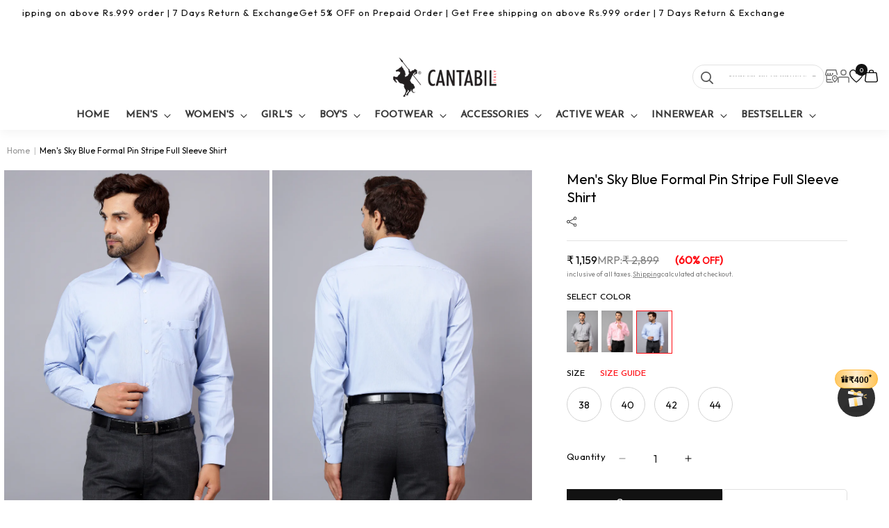

--- FILE ---
content_type: text/html; charset=utf-8
request_url: https://cantabilshop.com/products/cantabil-mens-sky-blue-solid-full-sleeve-formal-shirt-1
body_size: 76697
content:
<!doctype html>
<html class="no-js" lang="en">
  <head>

    <!-- Google Tag Manager -->
<script async crossorigin fetchpriority="high" src="/cdn/shopifycloud/importmap-polyfill/es-modules-shim.2.4.0.js"></script>
<script>(function(w,d,s,l,i){w[l]=w[l]||[];w[l].push({'gtm.start':
new Date().getTime(),event:'gtm.js'});var f=d.getElementsByTagName(s)[0],
j=d.createElement(s),dl=l!='dataLayer'?'&l='+l:'';j.async=true;j.src=
'https://www.googletagmanager.com/gtm.js?id='+i+dl;f.parentNode.insertBefore(j,f);
})(window,document,'script','dataLayer','GTM-P8LRZ29');</script>
<!-- End Google Tag Manager -->


    <meta charset="utf-8">
    <meta http-equiv="X-UA-Compatible" content="IE=edge">
    <meta name="viewport" content="width=device-width,initial-scale=1">
    <meta name="theme-color" content="">
    

 


    <link rel="canonical" href="https://cantabilshop.com/products/cantabil-mens-sky-blue-solid-full-sleeve-formal-shirt-1"><link rel="icon" type="image/png" href="//cantabilshop.com/cdn/shop/files/favicon_32x32_def5a878-d280-4046-9a4e-e7f8679ea787.png?crop=center&height=32&v=1728284882&width=32"><script src="https://anlt.soniclinker.com/collect.js?org_id=uaLZDB6HgBTGcdUMgGyxL1" async></script>
  <script type="application/javascript">
checkoutBuyer = "https://fastrr-boost-ui.pickrr.com/";
</script>

<input type="hidden" value="cantabilshop.com" id="sellerDomain"/>
<link rel="stylesheet" href="https://fastrr-boost-ui.pickrr.com/assets/styles/shopify.css">
<script src="https://fastrr-boost-ui.pickrr.com/assets/js/channels/shopify.js" defer></script>
<script src="https://fastrr-boost-ui.pickrr.com/assets/js/channels/shiprocketMarketing.js"></script>
<!-- <script src="https://fastrr-edd.pickrr.com/index.js" defer></script> -->

<input type="hidden" value="rz" id="template"/>
<!-- <input type="hidden" value="percent" id="discountType"/>
<input type="hidden" value="5" id="discValue"/> -->

<style>	
  .sr-headless-checkout {
    font-family: inherit;
    font-size: 16px;
    font-weight: 600;
    border-radius: 0px;
    height: 48px;
    letter-spacing: 1px;
    Background-color:black !important ; 
    /*clip-path: polygon(10% 0, 100% 0, 90% 100%, 0% 100%); to make angle shape button from left and right */
    /* margin-top:3px;*/
  }
  .shiprocket-headless{
    width:100%;
  }

/* .sr-discount-label{
  font-size:0px !important;
}

 .sr-discount-label:before{
    content:"EXTRA 5% OFF on PERFUMES";
    font-size: 9px;
    color: #000;
    text-transform: none;
    top: -8px;
    left: 6px;
    background-color: #53ff73;
    border-radius: 3px;
    padding: 0 10px;
} */
</style>


<!-- Global Time Zone Script Shiprocket Checkout Start -->
    <script>
  function getUserTimezone() {
    return Intl.DateTimeFormat().resolvedOptions().timeZone;
  }
  // function renderButton(showShiprocketCheckout) {
  //   let modifiedCSS = "";
  //   if (showShiprocketCheckout) {
  //     modifiedCSS = `
  //       button[name="checkout"]{display:none !important;}
  //       .shopify-payment-button__button.shopify-payment-button__button--unbranded{display:none !important;}
  //     `;
  //   } else {
  //     modifiedCSS = `
  //       .shiprocket-headless{display:none !important;}
  //     `;
  //   }
  //   const styleElement = document.createElement("style");
  //   styleElement.textContent = modifiedCSS;
  //   document.head.appendChild(styleElement);
  // }
  function checkAndSetButtonVisibility() {
    const indiaTimezones = ["Asia/Kolkata", "Asia/Calcutta"];
    const userTimezone = getUserTimezone();
    const isIndia = indiaTimezones.includes(userTimezone);
    //renderButton(isIndia);
  }
  checkAndSetButtonVisibility();
</script>
<!-- Global Time Zone Script Shiprocket Checkout End  --><link rel="preconnect" href="https://fonts.shopifycdn.com" crossorigin><title>
      Men&#39;s Sky Blue Formal Pin Stripe Full Sleeve Shirt
 &ndash; Cantabil</title>

    
      <meta name="description" content="Discover the perfect blend of style and sophistication with our formal full sleeve shirts, ideal for business meetings, formal events, and professional settings.Crafted from high-quality fabrics like cotton, linen, and blends for ultimate comfort and durability with Elegant collars &amp;amp; Sophisticated cuffs &amp;amp; in pe">
    

    
<meta property="og:title" content="Shop Men & Women Fashion Clothing Online in India">
<meta property="og:site_name"  content="Cantabilshop">
<meta property="og:url" content="https://cantabilshop.com/">
<meta property="og:description" content=""Shop for men and women fashion clothing online in India at Cantabilshop and enjoy great discounts on the latest arrivals."><meta property="og:image" content="https://cantabilshop.com/cdn/shop/files/Cantabil-logo-1.png?v=1728284826&width=150"><meta property="og:image:secure_url" content="https://cantabilshop.com/cdn/shop/files/2_810c466d-1e35-4372-a063-eff6a3c088a1.jpg?v=1761296690">
  <meta property="og:image:width" content="1500">
  <meta property="og:image:height" content="2000"><meta property="og:price:amount" content="1,159">
  <meta property="og:price:currency" content="INR"><meta name="twitter:site" content="@https://x.com/i/flow/login?redirect_after_login=%2FCantabilindia"><meta name="twitter:card" content="summary_large_image">
<meta name="twitter:title" content="Men&#39;s Sky Blue Formal Pin Stripe Full Sleeve Shirt">
<meta name="twitter:description" content="Discover the perfect blend of style and sophistication with our formal full sleeve shirts, ideal for business meetings, formal events, and professional settings.Crafted from high-quality fabrics like cotton, linen, and blends for ultimate comfort and durability with Elegant collars &amp;amp; Sophisticated cuffs &amp;amp; in pe"><meta name="Language" content="English"/>
<meta name='rating' content='General'>
<meta name='revisit-after' content='7 days'>
<meta name="YahooSeeker" content="INDEX, FOLLOW">
<meta name="msnbot" content="INDEX, FOLLOW">
<meta name="allow-search" content="yes">
<meta name="robots" content="index, follow"/><meta name="robots" content="noydir,noodp"/><meta name="classification" content="Cantabilshop"/>
<meta name="search engines" content="Aeiwi, Alexa, AllTheWeb, AltaVista, AOL Netfind, Anzwers, Canada, DirectHit, EuroSeek, Excite, Overture, Go, Google, HotBot. InfoMak, Kanoodle, Lycos, MasterSite, National Directory, Northern Light, SearchIt, SimpleSearch, WebsMostLinked, WebTop, What-U-Seek, AOL, Yahoo, WebCrawler, Infoseek, Excite, Magellan, LookSmart, CNET, Googlebot"/>
<link rel="pingback" href="https://cantabilshop.com/sitemap.xml"/><meta name="DC.title" content="Shop Men & Women Fashion Clothing Online in India | Cantabilshop" />
<meta name="geo.region" content="IN-DL" />
<meta name="geo.placename" content="Delhi NCR" />
<meta name="geo.position" content="22.351115;78.667743" />
<meta name="ICBM" content="22.351115, 78.667743" /><meta name="author" content="Cantabilshop"><meta name="revisit-after" content="2 days">
    
    <link rel="preconnect" href="https://fonts.googleapis.com">
<link rel="preconnect" href="https://fonts.gstatic.com" crossorigin>
<link href="https://fonts.googleapis.com/css2?family=Josefin+Sans:ital,wght@0,500;1,500&family=Outfit&display=swap" rel="stylesheet">    

   <link href="//cantabilshop.com/cdn/shop/t/40/assets/swiper-bundle.min.css?v=127803016596819466191769766257" rel="stylesheet" type="text/css" media="all" />
   <script src="//cantabilshop.com/cdn/shop/t/40/assets/jquery.min.js?v=115860211936397945481769766257" type="text/javascript"></script>
   <script src="//cantabilshop.com/cdn/shop/t/40/assets/swiper-bundle.min.js?v=108059131501615647841769766257" type="text/javascript"></script>

    
    <script src="//cantabilshop.com/cdn/shop/t/40/assets/constants.js?v=58251544750838685771769766257" defer="defer"></script>
    <script src="//cantabilshop.com/cdn/shop/t/40/assets/pubsub.js?v=158357773527763999511769766257" defer="defer"></script>
    <script src="//cantabilshop.com/cdn/shop/t/40/assets/global.js?v=135536690955774211341769766257" defer="defer"></script>
    <script src="//cantabilshop.com/cdn/shop/t/40/assets/main-binary.js?v=49304232821158312741769766257" defer="defer"></script><script src="//cantabilshop.com/cdn/shop/t/40/assets/animations.js?v=88693664871331136111769766257" defer="defer"></script><script>window.performance && window.performance.mark && window.performance.mark('shopify.content_for_header.start');</script><meta name="facebook-domain-verification" content="qdpvd9ylzma7oyt5oge7xa4qcj2vfi">
<meta name="google-site-verification" content="HFnUNm81dOTjzyzZoxiG3G2t0I98bwPg-Lrb-Pay9pc">
<meta name="google-site-verification" content="2Fa-Ke2TpCcx1aPIbwIB6m0THOurHETW7qXLCafN4Ac">
<meta id="shopify-digital-wallet" name="shopify-digital-wallet" content="/55698260107/digital_wallets/dialog">
<link rel="alternate" type="application/json+oembed" href="https://cantabilshop.com/products/cantabil-mens-sky-blue-solid-full-sleeve-formal-shirt-1.oembed">
<script async="async" src="/checkouts/internal/preloads.js?locale=en-IN"></script>
<script id="shopify-features" type="application/json">{"accessToken":"ca4d6e220cb15996c737c2990f6f794f","betas":["rich-media-storefront-analytics"],"domain":"cantabilshop.com","predictiveSearch":true,"shopId":55698260107,"locale":"en"}</script>
<script>var Shopify = Shopify || {};
Shopify.shop = "blue-wake-india.myshopify.com";
Shopify.locale = "en";
Shopify.currency = {"active":"INR","rate":"1.0"};
Shopify.country = "IN";
Shopify.theme = {"name":"Cantabil Shopify Checkout - BoostBkup-30jan26","id":147790168203,"schema_name":"Dawn","schema_version":"13.0.1","theme_store_id":null,"role":"main"};
Shopify.theme.handle = "null";
Shopify.theme.style = {"id":null,"handle":null};
Shopify.cdnHost = "cantabilshop.com/cdn";
Shopify.routes = Shopify.routes || {};
Shopify.routes.root = "/";</script>
<script type="module">!function(o){(o.Shopify=o.Shopify||{}).modules=!0}(window);</script>
<script>!function(o){function n(){var o=[];function n(){o.push(Array.prototype.slice.apply(arguments))}return n.q=o,n}var t=o.Shopify=o.Shopify||{};t.loadFeatures=n(),t.autoloadFeatures=n()}(window);</script>
<script id="shop-js-analytics" type="application/json">{"pageType":"product"}</script>
<script defer="defer" async type="module" src="//cantabilshop.com/cdn/shopifycloud/shop-js/modules/v2/client.init-shop-cart-sync_BN7fPSNr.en.esm.js"></script>
<script defer="defer" async type="module" src="//cantabilshop.com/cdn/shopifycloud/shop-js/modules/v2/chunk.common_Cbph3Kss.esm.js"></script>
<script defer="defer" async type="module" src="//cantabilshop.com/cdn/shopifycloud/shop-js/modules/v2/chunk.modal_DKumMAJ1.esm.js"></script>
<script type="module">
  await import("//cantabilshop.com/cdn/shopifycloud/shop-js/modules/v2/client.init-shop-cart-sync_BN7fPSNr.en.esm.js");
await import("//cantabilshop.com/cdn/shopifycloud/shop-js/modules/v2/chunk.common_Cbph3Kss.esm.js");
await import("//cantabilshop.com/cdn/shopifycloud/shop-js/modules/v2/chunk.modal_DKumMAJ1.esm.js");

  window.Shopify.SignInWithShop?.initShopCartSync?.({"fedCMEnabled":true,"windoidEnabled":true});

</script>
<script>(function() {
  var isLoaded = false;
  function asyncLoad() {
    if (isLoaded) return;
    isLoaded = true;
    var urls = ["https:\/\/faq.mebiz.app\/public\/js\/app.js?shop=blue-wake-india.myshopify.com","https:\/\/storage.nfcube.com\/instafeed-5f6806fb05b25a90943d8196f04aa72b.js?shop=blue-wake-india.myshopify.com","https:\/\/customer-first-focus.b-cdn.net\/cffOrderifyLoader_min.js?shop=blue-wake-india.myshopify.com"];
    for (var i = 0; i < urls.length; i++) {
      var s = document.createElement('script');
      s.type = 'text/javascript';
      s.async = true;
      s.src = urls[i];
      var x = document.getElementsByTagName('script')[0];
      x.parentNode.insertBefore(s, x);
    }
  };
  if(window.attachEvent) {
    window.attachEvent('onload', asyncLoad);
  } else {
    window.addEventListener('load', asyncLoad, false);
  }
})();</script>
<script id="__st">var __st={"a":55698260107,"offset":19800,"reqid":"8078e7cb-e290-48cf-af66-4bd55fe9a55c-1769910160","pageurl":"cantabilshop.com\/products\/cantabil-mens-sky-blue-solid-full-sleeve-formal-shirt-1","u":"2e202a37343d","p":"product","rtyp":"product","rid":7464846786699};</script>
<script>window.ShopifyPaypalV4VisibilityTracking = true;</script>
<script id="form-persister">!function(){'use strict';const t='contact',e='new_comment',n=[[t,t],['blogs',e],['comments',e],[t,'customer']],o='password',r='form_key',c=['recaptcha-v3-token','g-recaptcha-response','h-captcha-response',o],s=()=>{try{return window.sessionStorage}catch{return}},i='__shopify_v',u=t=>t.elements[r],a=function(){const t=[...n].map((([t,e])=>`form[action*='/${t}']:not([data-nocaptcha='true']) input[name='form_type'][value='${e}']`)).join(',');var e;return e=t,()=>e?[...document.querySelectorAll(e)].map((t=>t.form)):[]}();function m(t){const e=u(t);a().includes(t)&&(!e||!e.value)&&function(t){try{if(!s())return;!function(t){const e=s();if(!e)return;const n=u(t);if(!n)return;const o=n.value;o&&e.removeItem(o)}(t);const e=Array.from(Array(32),(()=>Math.random().toString(36)[2])).join('');!function(t,e){u(t)||t.append(Object.assign(document.createElement('input'),{type:'hidden',name:r})),t.elements[r].value=e}(t,e),function(t,e){const n=s();if(!n)return;const r=[...t.querySelectorAll(`input[type='${o}']`)].map((({name:t})=>t)),u=[...c,...r],a={};for(const[o,c]of new FormData(t).entries())u.includes(o)||(a[o]=c);n.setItem(e,JSON.stringify({[i]:1,action:t.action,data:a}))}(t,e)}catch(e){console.error('failed to persist form',e)}}(t)}const f=t=>{if('true'===t.dataset.persistBound)return;const e=function(t,e){const n=function(t){return'function'==typeof t.submit?t.submit:HTMLFormElement.prototype.submit}(t).bind(t);return function(){let t;return()=>{t||(t=!0,(()=>{try{e(),n()}catch(t){(t=>{console.error('form submit failed',t)})(t)}})(),setTimeout((()=>t=!1),250))}}()}(t,(()=>{m(t)}));!function(t,e){if('function'==typeof t.submit&&'function'==typeof e)try{t.submit=e}catch{}}(t,e),t.addEventListener('submit',(t=>{t.preventDefault(),e()})),t.dataset.persistBound='true'};!function(){function t(t){const e=(t=>{const e=t.target;return e instanceof HTMLFormElement?e:e&&e.form})(t);e&&m(e)}document.addEventListener('submit',t),document.addEventListener('DOMContentLoaded',(()=>{const e=a();for(const t of e)f(t);var n;n=document.body,new window.MutationObserver((t=>{for(const e of t)if('childList'===e.type&&e.addedNodes.length)for(const t of e.addedNodes)1===t.nodeType&&'FORM'===t.tagName&&a().includes(t)&&f(t)})).observe(n,{childList:!0,subtree:!0,attributes:!1}),document.removeEventListener('submit',t)}))}()}();</script>
<script integrity="sha256-4kQ18oKyAcykRKYeNunJcIwy7WH5gtpwJnB7kiuLZ1E=" data-source-attribution="shopify.loadfeatures" defer="defer" src="//cantabilshop.com/cdn/shopifycloud/storefront/assets/storefront/load_feature-a0a9edcb.js" crossorigin="anonymous"></script>
<script data-source-attribution="shopify.dynamic_checkout.dynamic.init">var Shopify=Shopify||{};Shopify.PaymentButton=Shopify.PaymentButton||{isStorefrontPortableWallets:!0,init:function(){window.Shopify.PaymentButton.init=function(){};var t=document.createElement("script");t.src="https://cantabilshop.com/cdn/shopifycloud/portable-wallets/latest/portable-wallets.en.js",t.type="module",document.head.appendChild(t)}};
</script>
<script data-source-attribution="shopify.dynamic_checkout.buyer_consent">
  function portableWalletsHideBuyerConsent(e){var t=document.getElementById("shopify-buyer-consent"),n=document.getElementById("shopify-subscription-policy-button");t&&n&&(t.classList.add("hidden"),t.setAttribute("aria-hidden","true"),n.removeEventListener("click",e))}function portableWalletsShowBuyerConsent(e){var t=document.getElementById("shopify-buyer-consent"),n=document.getElementById("shopify-subscription-policy-button");t&&n&&(t.classList.remove("hidden"),t.removeAttribute("aria-hidden"),n.addEventListener("click",e))}window.Shopify?.PaymentButton&&(window.Shopify.PaymentButton.hideBuyerConsent=portableWalletsHideBuyerConsent,window.Shopify.PaymentButton.showBuyerConsent=portableWalletsShowBuyerConsent);
</script>
<script data-source-attribution="shopify.dynamic_checkout.cart.bootstrap">document.addEventListener("DOMContentLoaded",(function(){function t(){return document.querySelector("shopify-accelerated-checkout-cart, shopify-accelerated-checkout")}if(t())Shopify.PaymentButton.init();else{new MutationObserver((function(e,n){t()&&(Shopify.PaymentButton.init(),n.disconnect())})).observe(document.body,{childList:!0,subtree:!0})}}));
</script>
<script id="sections-script" data-sections="header" defer="defer" src="//cantabilshop.com/cdn/shop/t/40/compiled_assets/scripts.js?v=45171"></script>
<script>window.performance && window.performance.mark && window.performance.mark('shopify.content_for_header.end');</script>



    <style data-shopify>
      *,
      *::before,
      *::after {
        box-sizing: inherit;
      }

       html {
        box-sizing: border-box;
        font-size: 62.5%;
        height: 100%;
      }

      body {
        display: grid;
        grid-template-rows: auto auto 1fr auto;
        grid-template-columns: 100%;
        min-height: 100%;
        margin: 0;
        font-size: 1.4rem;
        letter-spacing: 0rem;
        line-height: calc(1 + 0.8 / var(--font-body-scale));
        font-family: var(--font-body-family);
        font-style: var(--font-body-style);
        font-weight: var(--font-body-weight);
        font-family: "Outfit", sans-serif;
        font-optical-sizing: auto;
        font-weight: 400;
      }
      #preview-bar-iframe {
          display: none;
        }
      @media screen and (min-width: 750px) {
        body {
          font-size: 1.4rem;
        }
      }
    .mswishlist-section .mswishlistbutton{
     display: none;
    }
    </style>

    <link href="//cantabilshop.com/cdn/shop/t/40/assets/base.css?v=74886404808662742201769766257" rel="stylesheet" type="text/css" media="all" />
    <link href="//cantabilshop.com/cdn/shop/t/40/assets/main-binary.css?v=83415046886103866961769766257" rel="stylesheet" type="text/css" media="all" />

    <!-- // add preloaded font here  --><link
        rel="stylesheet"
        href="//cantabilshop.com/cdn/shop/t/40/assets/component-predictive-search.css?v=118923337488134913561769766257"
        media="print"
        onload="this.media='all'"
      ><script>
      document.documentElement.className = document.documentElement.className.replace('no-js', 'js');
      if (Shopify.designMode) {
        document.documentElement.classList.add('shopify-design-mode');
      }
    </script>
<script type="text/javascript">
    (function(c,l,a,r,i,t,y){
        c[a]=c[a]||function(){(c[a].q=c[a].q||[]).push(arguments)};
        t=l.createElement(r);t.async=1;t.src="https://www.clarity.ms/tag/"+i;
        y=l.getElementsByTagName(r)[0];y.parentNode.insertBefore(t,y);
    })(window, document, "clarity", "script", "oo13q0bbt6");
</script>
    
  <!-- BEGIN app block: shopify://apps/judge-me-reviews/blocks/judgeme_core/61ccd3b1-a9f2-4160-9fe9-4fec8413e5d8 --><!-- Start of Judge.me Core -->






<link rel="dns-prefetch" href="https://cdnwidget.judge.me">
<link rel="dns-prefetch" href="https://cdn.judge.me">
<link rel="dns-prefetch" href="https://cdn1.judge.me">
<link rel="dns-prefetch" href="https://api.judge.me">

<script data-cfasync='false' class='jdgm-settings-script'>window.jdgmSettings={"pagination":5,"disable_web_reviews":false,"badge_no_review_text":"No reviews","badge_n_reviews_text":"{{ n }} review/reviews","hide_badge_preview_if_no_reviews":true,"badge_hide_text":false,"enforce_center_preview_badge":false,"widget_title":"Customer Reviews","widget_open_form_text":"Write a review","widget_close_form_text":"Cancel review","widget_refresh_page_text":"Refresh page","widget_summary_text":"Based on {{ number_of_reviews }} review/reviews","widget_no_review_text":"Be the first to write a review","widget_name_field_text":"Display name","widget_verified_name_field_text":"Verified Name (public)","widget_name_placeholder_text":"Display name","widget_required_field_error_text":"This field is required.","widget_email_field_text":"Email address","widget_verified_email_field_text":"Verified Email (private, can not be edited)","widget_email_placeholder_text":"Your email address","widget_email_field_error_text":"Please enter a valid email address.","widget_rating_field_text":"Rating","widget_review_title_field_text":"Review Title","widget_review_title_placeholder_text":"Give your review a title","widget_review_body_field_text":"Review content","widget_review_body_placeholder_text":"Start writing here...","widget_pictures_field_text":"Picture/Video (optional)","widget_submit_review_text":"Submit Review","widget_submit_verified_review_text":"Submit Verified Review","widget_submit_success_msg_with_auto_publish":"Thank you! Please refresh the page in a few moments to see your review. You can remove or edit your review by logging into \u003ca href='https://judge.me/login' target='_blank' rel='nofollow noopener'\u003eJudge.me\u003c/a\u003e","widget_submit_success_msg_no_auto_publish":"Thank you! Your review will be published as soon as it is approved by the shop admin. You can remove or edit your review by logging into \u003ca href='https://judge.me/login' target='_blank' rel='nofollow noopener'\u003eJudge.me\u003c/a\u003e","widget_show_default_reviews_out_of_total_text":"Showing {{ n_reviews_shown }} out of {{ n_reviews }} reviews.","widget_show_all_link_text":"Show all","widget_show_less_link_text":"Show less","widget_author_said_text":"{{ reviewer_name }} said:","widget_days_text":"{{ n }} days ago","widget_weeks_text":"{{ n }} week/weeks ago","widget_months_text":"{{ n }} month/months ago","widget_years_text":"{{ n }} year/years ago","widget_yesterday_text":"Yesterday","widget_today_text":"Today","widget_replied_text":"\u003e\u003e {{ shop_name }} replied:","widget_read_more_text":"Read more","widget_reviewer_name_as_initial":"","widget_rating_filter_color":"#fbcd0a","widget_rating_filter_see_all_text":"See all reviews","widget_sorting_most_recent_text":"Most Recent","widget_sorting_highest_rating_text":"Highest Rating","widget_sorting_lowest_rating_text":"Lowest Rating","widget_sorting_with_pictures_text":"Only Pictures","widget_sorting_most_helpful_text":"Most Helpful","widget_open_question_form_text":"Ask a question","widget_reviews_subtab_text":"Reviews","widget_questions_subtab_text":"Questions","widget_question_label_text":"Question","widget_answer_label_text":"Answer","widget_question_placeholder_text":"Write your question here","widget_submit_question_text":"Submit Question","widget_question_submit_success_text":"Thank you for your question! We will notify you once it gets answered.","verified_badge_text":"Verified","verified_badge_bg_color":"","verified_badge_text_color":"","verified_badge_placement":"left-of-reviewer-name","widget_review_max_height":"","widget_hide_border":false,"widget_social_share":false,"widget_thumb":false,"widget_review_location_show":false,"widget_location_format":"","all_reviews_include_out_of_store_products":true,"all_reviews_out_of_store_text":"(out of store)","all_reviews_pagination":100,"all_reviews_product_name_prefix_text":"about","enable_review_pictures":true,"enable_question_anwser":false,"widget_theme":"default","review_date_format":"mm/dd/yyyy","default_sort_method":"most-recent","widget_product_reviews_subtab_text":"Product Reviews","widget_shop_reviews_subtab_text":"Shop Reviews","widget_other_products_reviews_text":"Reviews for other products","widget_store_reviews_subtab_text":"Store reviews","widget_no_store_reviews_text":"This store hasn't received any reviews yet","widget_web_restriction_product_reviews_text":"This product hasn't received any reviews yet","widget_no_items_text":"No items found","widget_show_more_text":"Show more","widget_write_a_store_review_text":"Write a Store Review","widget_other_languages_heading":"Reviews in Other Languages","widget_translate_review_text":"Translate review to {{ language }}","widget_translating_review_text":"Translating...","widget_show_original_translation_text":"Show original ({{ language }})","widget_translate_review_failed_text":"Review couldn't be translated.","widget_translate_review_retry_text":"Retry","widget_translate_review_try_again_later_text":"Try again later","show_product_url_for_grouped_product":false,"widget_sorting_pictures_first_text":"Pictures First","show_pictures_on_all_rev_page_mobile":false,"show_pictures_on_all_rev_page_desktop":false,"floating_tab_hide_mobile_install_preference":false,"floating_tab_button_name":"★ Reviews","floating_tab_title":"Let customers speak for us","floating_tab_button_color":"","floating_tab_button_background_color":"","floating_tab_url":"","floating_tab_url_enabled":false,"floating_tab_tab_style":"text","all_reviews_text_badge_text":"Customers rate us {{ shop.metafields.judgeme.all_reviews_rating | round: 1 }}/5 based on {{ shop.metafields.judgeme.all_reviews_count }} reviews.","all_reviews_text_badge_text_branded_style":"{{ shop.metafields.judgeme.all_reviews_rating | round: 1 }} out of 5 stars based on {{ shop.metafields.judgeme.all_reviews_count }} reviews","is_all_reviews_text_badge_a_link":false,"show_stars_for_all_reviews_text_badge":false,"all_reviews_text_badge_url":"","all_reviews_text_style":"text","all_reviews_text_color_style":"judgeme_brand_color","all_reviews_text_color":"#108474","all_reviews_text_show_jm_brand":true,"featured_carousel_show_header":true,"featured_carousel_title":"Let customers speak for us","testimonials_carousel_title":"Customers are saying","videos_carousel_title":"Real customer stories","cards_carousel_title":"Customers are saying","featured_carousel_count_text":"from {{ n }} reviews","featured_carousel_add_link_to_all_reviews_page":false,"featured_carousel_url":"","featured_carousel_show_images":true,"featured_carousel_autoslide_interval":5,"featured_carousel_arrows_on_the_sides":false,"featured_carousel_height":250,"featured_carousel_width":80,"featured_carousel_image_size":0,"featured_carousel_image_height":250,"featured_carousel_arrow_color":"#eeeeee","verified_count_badge_style":"vintage","verified_count_badge_orientation":"horizontal","verified_count_badge_color_style":"judgeme_brand_color","verified_count_badge_color":"#108474","is_verified_count_badge_a_link":false,"verified_count_badge_url":"","verified_count_badge_show_jm_brand":true,"widget_rating_preset_default":5,"widget_first_sub_tab":"product-reviews","widget_show_histogram":true,"widget_histogram_use_custom_color":false,"widget_pagination_use_custom_color":false,"widget_star_use_custom_color":false,"widget_verified_badge_use_custom_color":false,"widget_write_review_use_custom_color":false,"picture_reminder_submit_button":"Upload Pictures","enable_review_videos":false,"mute_video_by_default":false,"widget_sorting_videos_first_text":"Videos First","widget_review_pending_text":"Pending","featured_carousel_items_for_large_screen":3,"social_share_options_order":"Facebook,Twitter","remove_microdata_snippet":true,"disable_json_ld":false,"enable_json_ld_products":false,"preview_badge_show_question_text":false,"preview_badge_no_question_text":"No questions","preview_badge_n_question_text":"{{ number_of_questions }} question/questions","qa_badge_show_icon":false,"qa_badge_position":"same-row","remove_judgeme_branding":false,"widget_add_search_bar":false,"widget_search_bar_placeholder":"Search","widget_sorting_verified_only_text":"Verified only","featured_carousel_theme":"default","featured_carousel_show_rating":true,"featured_carousel_show_title":true,"featured_carousel_show_body":true,"featured_carousel_show_date":false,"featured_carousel_show_reviewer":true,"featured_carousel_show_product":false,"featured_carousel_header_background_color":"#108474","featured_carousel_header_text_color":"#ffffff","featured_carousel_name_product_separator":"reviewed","featured_carousel_full_star_background":"#108474","featured_carousel_empty_star_background":"#dadada","featured_carousel_vertical_theme_background":"#f9fafb","featured_carousel_verified_badge_enable":true,"featured_carousel_verified_badge_color":"#108474","featured_carousel_border_style":"round","featured_carousel_review_line_length_limit":3,"featured_carousel_more_reviews_button_text":"Read more reviews","featured_carousel_view_product_button_text":"View product","all_reviews_page_load_reviews_on":"scroll","all_reviews_page_load_more_text":"Load More Reviews","disable_fb_tab_reviews":false,"enable_ajax_cdn_cache":false,"widget_advanced_speed_features":5,"widget_public_name_text":"displayed publicly like","default_reviewer_name":"John Smith","default_reviewer_name_has_non_latin":true,"widget_reviewer_anonymous":"Anonymous","medals_widget_title":"Judge.me Review Medals","medals_widget_background_color":"#f9fafb","medals_widget_position":"footer_all_pages","medals_widget_border_color":"#f9fafb","medals_widget_verified_text_position":"left","medals_widget_use_monochromatic_version":false,"medals_widget_elements_color":"#108474","show_reviewer_avatar":true,"widget_invalid_yt_video_url_error_text":"Not a YouTube video URL","widget_max_length_field_error_text":"Please enter no more than {0} characters.","widget_show_country_flag":false,"widget_show_collected_via_shop_app":true,"widget_verified_by_shop_badge_style":"light","widget_verified_by_shop_text":"Verified by Shop","widget_show_photo_gallery":false,"widget_load_with_code_splitting":true,"widget_ugc_install_preference":false,"widget_ugc_title":"Made by us, Shared by you","widget_ugc_subtitle":"Tag us to see your picture featured in our page","widget_ugc_arrows_color":"#ffffff","widget_ugc_primary_button_text":"Buy Now","widget_ugc_primary_button_background_color":"#108474","widget_ugc_primary_button_text_color":"#ffffff","widget_ugc_primary_button_border_width":"0","widget_ugc_primary_button_border_style":"none","widget_ugc_primary_button_border_color":"#108474","widget_ugc_primary_button_border_radius":"25","widget_ugc_secondary_button_text":"Load More","widget_ugc_secondary_button_background_color":"#ffffff","widget_ugc_secondary_button_text_color":"#108474","widget_ugc_secondary_button_border_width":"2","widget_ugc_secondary_button_border_style":"solid","widget_ugc_secondary_button_border_color":"#108474","widget_ugc_secondary_button_border_radius":"25","widget_ugc_reviews_button_text":"View Reviews","widget_ugc_reviews_button_background_color":"#ffffff","widget_ugc_reviews_button_text_color":"#108474","widget_ugc_reviews_button_border_width":"2","widget_ugc_reviews_button_border_style":"solid","widget_ugc_reviews_button_border_color":"#108474","widget_ugc_reviews_button_border_radius":"25","widget_ugc_reviews_button_link_to":"judgeme-reviews-page","widget_ugc_show_post_date":true,"widget_ugc_max_width":"800","widget_rating_metafield_value_type":true,"widget_primary_color":"#F3C716","widget_enable_secondary_color":false,"widget_secondary_color":"#edf5f5","widget_summary_average_rating_text":"{{ average_rating }} out of 5","widget_media_grid_title":"Customer photos \u0026 videos","widget_media_grid_see_more_text":"See more","widget_round_style":false,"widget_show_product_medals":true,"widget_verified_by_judgeme_text":"Verified by Judge.me","widget_show_store_medals":true,"widget_verified_by_judgeme_text_in_store_medals":"Verified by Judge.me","widget_media_field_exceed_quantity_message":"Sorry, we can only accept {{ max_media }} for one review.","widget_media_field_exceed_limit_message":"{{ file_name }} is too large, please select a {{ media_type }} less than {{ size_limit }}MB.","widget_review_submitted_text":"Review Submitted!","widget_question_submitted_text":"Question Submitted!","widget_close_form_text_question":"Cancel","widget_write_your_answer_here_text":"Write your answer here","widget_enabled_branded_link":true,"widget_show_collected_by_judgeme":true,"widget_reviewer_name_color":"","widget_write_review_text_color":"","widget_write_review_bg_color":"","widget_collected_by_judgeme_text":"collected by Judge.me","widget_pagination_type":"standard","widget_load_more_text":"Load More","widget_load_more_color":"#108474","widget_full_review_text":"Full Review","widget_read_more_reviews_text":"Read More Reviews","widget_read_questions_text":"Read Questions","widget_questions_and_answers_text":"Questions \u0026 Answers","widget_verified_by_text":"Verified by","widget_verified_text":"Verified","widget_number_of_reviews_text":"{{ number_of_reviews }} reviews","widget_back_button_text":"Back","widget_next_button_text":"Next","widget_custom_forms_filter_button":"Filters","custom_forms_style":"horizontal","widget_show_review_information":false,"how_reviews_are_collected":"How reviews are collected?","widget_show_review_keywords":false,"widget_gdpr_statement":"How we use your data: We'll only contact you about the review you left, and only if necessary. By submitting your review, you agree to Judge.me's \u003ca href='https://judge.me/terms' target='_blank' rel='nofollow noopener'\u003eterms\u003c/a\u003e, \u003ca href='https://judge.me/privacy' target='_blank' rel='nofollow noopener'\u003eprivacy\u003c/a\u003e and \u003ca href='https://judge.me/content-policy' target='_blank' rel='nofollow noopener'\u003econtent\u003c/a\u003e policies.","widget_multilingual_sorting_enabled":false,"widget_translate_review_content_enabled":false,"widget_translate_review_content_method":"manual","popup_widget_review_selection":"automatically_with_pictures","popup_widget_round_border_style":true,"popup_widget_show_title":true,"popup_widget_show_body":true,"popup_widget_show_reviewer":false,"popup_widget_show_product":true,"popup_widget_show_pictures":true,"popup_widget_use_review_picture":true,"popup_widget_show_on_home_page":true,"popup_widget_show_on_product_page":true,"popup_widget_show_on_collection_page":true,"popup_widget_show_on_cart_page":true,"popup_widget_position":"bottom_left","popup_widget_first_review_delay":5,"popup_widget_duration":5,"popup_widget_interval":5,"popup_widget_review_count":5,"popup_widget_hide_on_mobile":true,"review_snippet_widget_round_border_style":true,"review_snippet_widget_card_color":"#FFFFFF","review_snippet_widget_slider_arrows_background_color":"#FFFFFF","review_snippet_widget_slider_arrows_color":"#000000","review_snippet_widget_star_color":"#108474","show_product_variant":false,"all_reviews_product_variant_label_text":"Variant: ","widget_show_verified_branding":true,"widget_ai_summary_title":"Customers say","widget_ai_summary_disclaimer":"AI-powered review summary based on recent customer reviews","widget_show_ai_summary":false,"widget_show_ai_summary_bg":false,"widget_show_review_title_input":true,"redirect_reviewers_invited_via_email":"review_widget","request_store_review_after_product_review":false,"request_review_other_products_in_order":false,"review_form_color_scheme":"default","review_form_corner_style":"square","review_form_star_color":{},"review_form_text_color":"#333333","review_form_background_color":"#ffffff","review_form_field_background_color":"#fafafa","review_form_button_color":{},"review_form_button_text_color":"#ffffff","review_form_modal_overlay_color":"#000000","review_content_screen_title_text":"How would you rate this product?","review_content_introduction_text":"We would love it if you would share a bit about your experience.","store_review_form_title_text":"How would you rate this store?","store_review_form_introduction_text":"We would love it if you would share a bit about your experience.","show_review_guidance_text":true,"one_star_review_guidance_text":"Poor","five_star_review_guidance_text":"Great","customer_information_screen_title_text":"About you","customer_information_introduction_text":"Please tell us more about you.","custom_questions_screen_title_text":"Your experience in more detail","custom_questions_introduction_text":"Here are a few questions to help us understand more about your experience.","review_submitted_screen_title_text":"Thanks for your review!","review_submitted_screen_thank_you_text":"We are processing it and it will appear on the store soon.","review_submitted_screen_email_verification_text":"Please confirm your email by clicking the link we just sent you. This helps us keep reviews authentic.","review_submitted_request_store_review_text":"Would you like to share your experience of shopping with us?","review_submitted_review_other_products_text":"Would you like to review these products?","store_review_screen_title_text":"Would you like to share your experience of shopping with us?","store_review_introduction_text":"We value your feedback and use it to improve. Please share any thoughts or suggestions you have.","reviewer_media_screen_title_picture_text":"Share a picture","reviewer_media_introduction_picture_text":"Upload a photo to support your review.","reviewer_media_screen_title_video_text":"Share a video","reviewer_media_introduction_video_text":"Upload a video to support your review.","reviewer_media_screen_title_picture_or_video_text":"Share a picture or video","reviewer_media_introduction_picture_or_video_text":"Upload a photo or video to support your review.","reviewer_media_youtube_url_text":"Paste your Youtube URL here","advanced_settings_next_step_button_text":"Next","advanced_settings_close_review_button_text":"Close","modal_write_review_flow":false,"write_review_flow_required_text":"Required","write_review_flow_privacy_message_text":"We respect your privacy.","write_review_flow_anonymous_text":"Post review as anonymous","write_review_flow_visibility_text":"This won't be visible to other customers.","write_review_flow_multiple_selection_help_text":"Select as many as you like","write_review_flow_single_selection_help_text":"Select one option","write_review_flow_required_field_error_text":"This field is required","write_review_flow_invalid_email_error_text":"Please enter a valid email address","write_review_flow_max_length_error_text":"Max. {{ max_length }} characters.","write_review_flow_media_upload_text":"\u003cb\u003eClick to upload\u003c/b\u003e or drag and drop","write_review_flow_gdpr_statement":"We'll only contact you about your review if necessary. By submitting your review, you agree to our \u003ca href='https://judge.me/terms' target='_blank' rel='nofollow noopener'\u003eterms and conditions\u003c/a\u003e and \u003ca href='https://judge.me/privacy' target='_blank' rel='nofollow noopener'\u003eprivacy policy\u003c/a\u003e.","rating_only_reviews_enabled":false,"show_negative_reviews_help_screen":false,"new_review_flow_help_screen_rating_threshold":3,"negative_review_resolution_screen_title_text":"Tell us more","negative_review_resolution_text":"Your experience matters to us. If there were issues with your purchase, we're here to help. Feel free to reach out to us, we'd love the opportunity to make things right.","negative_review_resolution_button_text":"Contact us","negative_review_resolution_proceed_with_review_text":"Leave a review","negative_review_resolution_subject":"Issue with purchase from {{ shop_name }}.{{ order_name }}","preview_badge_collection_page_install_status":false,"widget_review_custom_css":"","preview_badge_custom_css":"","preview_badge_stars_count":"5-stars","featured_carousel_custom_css":"","floating_tab_custom_css":"","all_reviews_widget_custom_css":"","medals_widget_custom_css":"","verified_badge_custom_css":"","all_reviews_text_custom_css":"","transparency_badges_collected_via_store_invite":false,"transparency_badges_from_another_provider":false,"transparency_badges_collected_from_store_visitor":false,"transparency_badges_collected_by_verified_review_provider":false,"transparency_badges_earned_reward":false,"transparency_badges_collected_via_store_invite_text":"Review collected via store invitation","transparency_badges_from_another_provider_text":"Review collected from another provider","transparency_badges_collected_from_store_visitor_text":"Review collected from a store visitor","transparency_badges_written_in_google_text":"Review written in Google","transparency_badges_written_in_etsy_text":"Review written in Etsy","transparency_badges_written_in_shop_app_text":"Review written in Shop App","transparency_badges_earned_reward_text":"Review earned a reward for future purchase","product_review_widget_per_page":10,"widget_store_review_label_text":"Review about the store","checkout_comment_extension_title_on_product_page":"Customer Comments","checkout_comment_extension_num_latest_comment_show":5,"checkout_comment_extension_format":"name_and_timestamp","checkout_comment_customer_name":"last_initial","checkout_comment_comment_notification":true,"preview_badge_collection_page_install_preference":true,"preview_badge_home_page_install_preference":false,"preview_badge_product_page_install_preference":true,"review_widget_install_preference":"","review_carousel_install_preference":false,"floating_reviews_tab_install_preference":"none","verified_reviews_count_badge_install_preference":false,"all_reviews_text_install_preference":false,"review_widget_best_location":true,"judgeme_medals_install_preference":false,"review_widget_revamp_enabled":false,"review_widget_qna_enabled":false,"review_widget_header_theme":"minimal","review_widget_widget_title_enabled":true,"review_widget_header_text_size":"medium","review_widget_header_text_weight":"regular","review_widget_average_rating_style":"compact","review_widget_bar_chart_enabled":true,"review_widget_bar_chart_type":"numbers","review_widget_bar_chart_style":"standard","review_widget_expanded_media_gallery_enabled":false,"review_widget_reviews_section_theme":"standard","review_widget_image_style":"thumbnails","review_widget_review_image_ratio":"square","review_widget_stars_size":"medium","review_widget_verified_badge":"standard_text","review_widget_review_title_text_size":"medium","review_widget_review_text_size":"medium","review_widget_review_text_length":"medium","review_widget_number_of_columns_desktop":3,"review_widget_carousel_transition_speed":5,"review_widget_custom_questions_answers_display":"always","review_widget_button_text_color":"#FFFFFF","review_widget_text_color":"#000000","review_widget_lighter_text_color":"#7B7B7B","review_widget_corner_styling":"soft","review_widget_review_word_singular":"review","review_widget_review_word_plural":"reviews","review_widget_voting_label":"Helpful?","review_widget_shop_reply_label":"Reply from {{ shop_name }}:","review_widget_filters_title":"Filters","qna_widget_question_word_singular":"Question","qna_widget_question_word_plural":"Questions","qna_widget_answer_reply_label":"Answer from {{ answerer_name }}:","qna_content_screen_title_text":"Ask a question about this product","qna_widget_question_required_field_error_text":"Please enter your question.","qna_widget_flow_gdpr_statement":"We'll only contact you about your question if necessary. By submitting your question, you agree to our \u003ca href='https://judge.me/terms' target='_blank' rel='nofollow noopener'\u003eterms and conditions\u003c/a\u003e and \u003ca href='https://judge.me/privacy' target='_blank' rel='nofollow noopener'\u003eprivacy policy\u003c/a\u003e.","qna_widget_question_submitted_text":"Thanks for your question!","qna_widget_close_form_text_question":"Close","qna_widget_question_submit_success_text":"We’ll notify you by email when your question is answered.","all_reviews_widget_v2025_enabled":false,"all_reviews_widget_v2025_header_theme":"default","all_reviews_widget_v2025_widget_title_enabled":true,"all_reviews_widget_v2025_header_text_size":"medium","all_reviews_widget_v2025_header_text_weight":"regular","all_reviews_widget_v2025_average_rating_style":"compact","all_reviews_widget_v2025_bar_chart_enabled":true,"all_reviews_widget_v2025_bar_chart_type":"numbers","all_reviews_widget_v2025_bar_chart_style":"standard","all_reviews_widget_v2025_expanded_media_gallery_enabled":false,"all_reviews_widget_v2025_show_store_medals":true,"all_reviews_widget_v2025_show_photo_gallery":true,"all_reviews_widget_v2025_show_review_keywords":false,"all_reviews_widget_v2025_show_ai_summary":false,"all_reviews_widget_v2025_show_ai_summary_bg":false,"all_reviews_widget_v2025_add_search_bar":false,"all_reviews_widget_v2025_default_sort_method":"most-recent","all_reviews_widget_v2025_reviews_per_page":10,"all_reviews_widget_v2025_reviews_section_theme":"default","all_reviews_widget_v2025_image_style":"thumbnails","all_reviews_widget_v2025_review_image_ratio":"square","all_reviews_widget_v2025_stars_size":"medium","all_reviews_widget_v2025_verified_badge":"bold_badge","all_reviews_widget_v2025_review_title_text_size":"medium","all_reviews_widget_v2025_review_text_size":"medium","all_reviews_widget_v2025_review_text_length":"medium","all_reviews_widget_v2025_number_of_columns_desktop":3,"all_reviews_widget_v2025_carousel_transition_speed":5,"all_reviews_widget_v2025_custom_questions_answers_display":"always","all_reviews_widget_v2025_show_product_variant":false,"all_reviews_widget_v2025_show_reviewer_avatar":true,"all_reviews_widget_v2025_reviewer_name_as_initial":"","all_reviews_widget_v2025_review_location_show":false,"all_reviews_widget_v2025_location_format":"","all_reviews_widget_v2025_show_country_flag":false,"all_reviews_widget_v2025_verified_by_shop_badge_style":"light","all_reviews_widget_v2025_social_share":false,"all_reviews_widget_v2025_social_share_options_order":"Facebook,Twitter,LinkedIn,Pinterest","all_reviews_widget_v2025_pagination_type":"standard","all_reviews_widget_v2025_button_text_color":"#FFFFFF","all_reviews_widget_v2025_text_color":"#000000","all_reviews_widget_v2025_lighter_text_color":"#7B7B7B","all_reviews_widget_v2025_corner_styling":"soft","all_reviews_widget_v2025_title":"Customer reviews","all_reviews_widget_v2025_ai_summary_title":"Customers say about this store","all_reviews_widget_v2025_no_review_text":"Be the first to write a review","platform":"shopify","branding_url":"https://app.judge.me/reviews/stores/cantabilshop.com","branding_text":"Powered by Judge.me","locale":"en","reply_name":"Cantabil","widget_version":"3.0","footer":true,"autopublish":true,"review_dates":true,"enable_custom_form":false,"shop_use_review_site":true,"shop_locale":"en","enable_multi_locales_translations":false,"show_review_title_input":true,"review_verification_email_status":"always","can_be_branded":true,"reply_name_text":"Cantabil"};</script> <style class='jdgm-settings-style'>.jdgm-xx{left:0}:root{--jdgm-primary-color: #F3C716;--jdgm-secondary-color: rgba(243,199,22,0.1);--jdgm-star-color: #F3C716;--jdgm-write-review-text-color: white;--jdgm-write-review-bg-color: #F3C716;--jdgm-paginate-color: #F3C716;--jdgm-border-radius: 0;--jdgm-reviewer-name-color: #F3C716}.jdgm-histogram__bar-content{background-color:#F3C716}.jdgm-rev[data-verified-buyer=true] .jdgm-rev__icon.jdgm-rev__icon:after,.jdgm-rev__buyer-badge.jdgm-rev__buyer-badge{color:white;background-color:#F3C716}.jdgm-review-widget--small .jdgm-gallery.jdgm-gallery .jdgm-gallery__thumbnail-link:nth-child(8) .jdgm-gallery__thumbnail-wrapper.jdgm-gallery__thumbnail-wrapper:before{content:"See more"}@media only screen and (min-width: 768px){.jdgm-gallery.jdgm-gallery .jdgm-gallery__thumbnail-link:nth-child(8) .jdgm-gallery__thumbnail-wrapper.jdgm-gallery__thumbnail-wrapper:before{content:"See more"}}.jdgm-prev-badge[data-average-rating='0.00']{display:none !important}.jdgm-author-all-initials{display:none !important}.jdgm-author-last-initial{display:none !important}.jdgm-rev-widg__title{visibility:hidden}.jdgm-rev-widg__summary-text{visibility:hidden}.jdgm-prev-badge__text{visibility:hidden}.jdgm-rev__prod-link-prefix:before{content:'about'}.jdgm-rev__variant-label:before{content:'Variant: '}.jdgm-rev__out-of-store-text:before{content:'(out of store)'}@media only screen and (min-width: 768px){.jdgm-rev__pics .jdgm-rev_all-rev-page-picture-separator,.jdgm-rev__pics .jdgm-rev__product-picture{display:none}}@media only screen and (max-width: 768px){.jdgm-rev__pics .jdgm-rev_all-rev-page-picture-separator,.jdgm-rev__pics .jdgm-rev__product-picture{display:none}}.jdgm-preview-badge[data-template="index"]{display:none !important}.jdgm-verified-count-badget[data-from-snippet="true"]{display:none !important}.jdgm-carousel-wrapper[data-from-snippet="true"]{display:none !important}.jdgm-all-reviews-text[data-from-snippet="true"]{display:none !important}.jdgm-medals-section[data-from-snippet="true"]{display:none !important}.jdgm-ugc-media-wrapper[data-from-snippet="true"]{display:none !important}.jdgm-rev__transparency-badge[data-badge-type="review_collected_via_store_invitation"]{display:none !important}.jdgm-rev__transparency-badge[data-badge-type="review_collected_from_another_provider"]{display:none !important}.jdgm-rev__transparency-badge[data-badge-type="review_collected_from_store_visitor"]{display:none !important}.jdgm-rev__transparency-badge[data-badge-type="review_written_in_etsy"]{display:none !important}.jdgm-rev__transparency-badge[data-badge-type="review_written_in_google_business"]{display:none !important}.jdgm-rev__transparency-badge[data-badge-type="review_written_in_shop_app"]{display:none !important}.jdgm-rev__transparency-badge[data-badge-type="review_earned_for_future_purchase"]{display:none !important}.jdgm-review-snippet-widget .jdgm-rev-snippet-widget__cards-container .jdgm-rev-snippet-card{border-radius:8px;background:#fff}.jdgm-review-snippet-widget .jdgm-rev-snippet-widget__cards-container .jdgm-rev-snippet-card__rev-rating .jdgm-star{color:#108474}.jdgm-review-snippet-widget .jdgm-rev-snippet-widget__prev-btn,.jdgm-review-snippet-widget .jdgm-rev-snippet-widget__next-btn{border-radius:50%;background:#fff}.jdgm-review-snippet-widget .jdgm-rev-snippet-widget__prev-btn>svg,.jdgm-review-snippet-widget .jdgm-rev-snippet-widget__next-btn>svg{fill:#000}.jdgm-full-rev-modal.rev-snippet-widget .jm-mfp-container .jm-mfp-content,.jdgm-full-rev-modal.rev-snippet-widget .jm-mfp-container .jdgm-full-rev__icon,.jdgm-full-rev-modal.rev-snippet-widget .jm-mfp-container .jdgm-full-rev__pic-img,.jdgm-full-rev-modal.rev-snippet-widget .jm-mfp-container .jdgm-full-rev__reply{border-radius:8px}.jdgm-full-rev-modal.rev-snippet-widget .jm-mfp-container .jdgm-full-rev[data-verified-buyer="true"] .jdgm-full-rev__icon::after{border-radius:8px}.jdgm-full-rev-modal.rev-snippet-widget .jm-mfp-container .jdgm-full-rev .jdgm-rev__buyer-badge{border-radius:calc( 8px / 2 )}.jdgm-full-rev-modal.rev-snippet-widget .jm-mfp-container .jdgm-full-rev .jdgm-full-rev__replier::before{content:'Cantabil'}.jdgm-full-rev-modal.rev-snippet-widget .jm-mfp-container .jdgm-full-rev .jdgm-full-rev__product-button{border-radius:calc( 8px * 6 )}
</style> <style class='jdgm-settings-style'></style>

  
  
  
  <style class='jdgm-miracle-styles'>
  @-webkit-keyframes jdgm-spin{0%{-webkit-transform:rotate(0deg);-ms-transform:rotate(0deg);transform:rotate(0deg)}100%{-webkit-transform:rotate(359deg);-ms-transform:rotate(359deg);transform:rotate(359deg)}}@keyframes jdgm-spin{0%{-webkit-transform:rotate(0deg);-ms-transform:rotate(0deg);transform:rotate(0deg)}100%{-webkit-transform:rotate(359deg);-ms-transform:rotate(359deg);transform:rotate(359deg)}}@font-face{font-family:'JudgemeStar';src:url("[data-uri]") format("woff");font-weight:normal;font-style:normal}.jdgm-star{font-family:'JudgemeStar';display:inline !important;text-decoration:none !important;padding:0 4px 0 0 !important;margin:0 !important;font-weight:bold;opacity:1;-webkit-font-smoothing:antialiased;-moz-osx-font-smoothing:grayscale}.jdgm-star:hover{opacity:1}.jdgm-star:last-of-type{padding:0 !important}.jdgm-star.jdgm--on:before{content:"\e000"}.jdgm-star.jdgm--off:before{content:"\e001"}.jdgm-star.jdgm--half:before{content:"\e002"}.jdgm-widget *{margin:0;line-height:1.4;-webkit-box-sizing:border-box;-moz-box-sizing:border-box;box-sizing:border-box;-webkit-overflow-scrolling:touch}.jdgm-hidden{display:none !important;visibility:hidden !important}.jdgm-temp-hidden{display:none}.jdgm-spinner{width:40px;height:40px;margin:auto;border-radius:50%;border-top:2px solid #eee;border-right:2px solid #eee;border-bottom:2px solid #eee;border-left:2px solid #ccc;-webkit-animation:jdgm-spin 0.8s infinite linear;animation:jdgm-spin 0.8s infinite linear}.jdgm-spinner:empty{display:block}.jdgm-prev-badge{display:block !important}

</style>


  
  
   


<script data-cfasync='false' class='jdgm-script'>
!function(e){window.jdgm=window.jdgm||{},jdgm.CDN_HOST="https://cdnwidget.judge.me/",jdgm.CDN_HOST_ALT="https://cdn2.judge.me/cdn/widget_frontend/",jdgm.API_HOST="https://api.judge.me/",jdgm.CDN_BASE_URL="https://cdn.shopify.com/extensions/019c1033-b3a9-7ad3-b9bf-61b1f669de2a/judgeme-extensions-330/assets/",
jdgm.docReady=function(d){(e.attachEvent?"complete"===e.readyState:"loading"!==e.readyState)?
setTimeout(d,0):e.addEventListener("DOMContentLoaded",d)},jdgm.loadCSS=function(d,t,o,a){
!o&&jdgm.loadCSS.requestedUrls.indexOf(d)>=0||(jdgm.loadCSS.requestedUrls.push(d),
(a=e.createElement("link")).rel="stylesheet",a.class="jdgm-stylesheet",a.media="nope!",
a.href=d,a.onload=function(){this.media="all",t&&setTimeout(t)},e.body.appendChild(a))},
jdgm.loadCSS.requestedUrls=[],jdgm.loadJS=function(e,d){var t=new XMLHttpRequest;
t.onreadystatechange=function(){4===t.readyState&&(Function(t.response)(),d&&d(t.response))},
t.open("GET",e),t.onerror=function(){if(e.indexOf(jdgm.CDN_HOST)===0&&jdgm.CDN_HOST_ALT!==jdgm.CDN_HOST){var f=e.replace(jdgm.CDN_HOST,jdgm.CDN_HOST_ALT);jdgm.loadJS(f,d)}},t.send()},jdgm.docReady((function(){(window.jdgmLoadCSS||e.querySelectorAll(
".jdgm-widget, .jdgm-all-reviews-page").length>0)&&(jdgmSettings.widget_load_with_code_splitting?
parseFloat(jdgmSettings.widget_version)>=3?jdgm.loadCSS(jdgm.CDN_HOST+"widget_v3/base.css"):
jdgm.loadCSS(jdgm.CDN_HOST+"widget/base.css"):jdgm.loadCSS(jdgm.CDN_HOST+"shopify_v2.css"),
jdgm.loadJS(jdgm.CDN_HOST+"loa"+"der.js"))}))}(document);
</script>
<noscript><link rel="stylesheet" type="text/css" media="all" href="https://cdnwidget.judge.me/shopify_v2.css"></noscript>

<!-- BEGIN app snippet: theme_fix_tags --><script>
  (function() {
    var jdgmThemeFixes = null;
    if (!jdgmThemeFixes) return;
    var thisThemeFix = jdgmThemeFixes[Shopify.theme.id];
    if (!thisThemeFix) return;

    if (thisThemeFix.html) {
      document.addEventListener("DOMContentLoaded", function() {
        var htmlDiv = document.createElement('div');
        htmlDiv.classList.add('jdgm-theme-fix-html');
        htmlDiv.innerHTML = thisThemeFix.html;
        document.body.append(htmlDiv);
      });
    };

    if (thisThemeFix.css) {
      var styleTag = document.createElement('style');
      styleTag.classList.add('jdgm-theme-fix-style');
      styleTag.innerHTML = thisThemeFix.css;
      document.head.append(styleTag);
    };

    if (thisThemeFix.js) {
      var scriptTag = document.createElement('script');
      scriptTag.classList.add('jdgm-theme-fix-script');
      scriptTag.innerHTML = thisThemeFix.js;
      document.head.append(scriptTag);
    };
  })();
</script>
<!-- END app snippet -->
<!-- End of Judge.me Core -->



<!-- END app block --><!-- BEGIN app block: shopify://apps/triplewhale/blocks/triple_pixel_snippet/483d496b-3f1a-4609-aea7-8eee3b6b7a2a --><link rel='preconnect dns-prefetch' href='https://api.config-security.com/' crossorigin />
<link rel='preconnect dns-prefetch' href='https://conf.config-security.com/' crossorigin />
<script>
/* >> TriplePixel :: start*/
window.TriplePixelData={TripleName:"blue-wake-india.myshopify.com",ver:"2.16",plat:"SHOPIFY",isHeadless:false,src:'SHOPIFY_EXT',product:{id:"7464846786699",name:`Men&#39;s Sky Blue Formal Pin Stripe Full Sleeve Shirt`,price:"1,159",variant:"42509935640715"},search:"",collection:"",cart:"drawer",template:"product",curr:"INR" || "INR"},function(W,H,A,L,E,_,B,N){function O(U,T,P,H,R){void 0===R&&(R=!1),H=new XMLHttpRequest,P?(H.open("POST",U,!0),H.setRequestHeader("Content-Type","text/plain")):H.open("GET",U,!0),H.send(JSON.stringify(P||{})),H.onreadystatechange=function(){4===H.readyState&&200===H.status?(R=H.responseText,U.includes("/first")?eval(R):P||(N[B]=R)):(299<H.status||H.status<200)&&T&&!R&&(R=!0,O(U,T-1,P))}}if(N=window,!N[H+"sn"]){N[H+"sn"]=1,L=function(){return Date.now().toString(36)+"_"+Math.random().toString(36)};try{A.setItem(H,1+(0|A.getItem(H)||0)),(E=JSON.parse(A.getItem(H+"U")||"[]")).push({u:location.href,r:document.referrer,t:Date.now(),id:L()}),A.setItem(H+"U",JSON.stringify(E))}catch(e){}var i,m,p;A.getItem('"!nC`')||(_=A,A=N,A[H]||(E=A[H]=function(t,e,i){return void 0===i&&(i=[]),"State"==t?E.s:(W=L(),(E._q=E._q||[]).push([W,t,e].concat(i)),W)},E.s="Installed",E._q=[],E.ch=W,B="configSecurityConfModel",N[B]=1,O("https://conf.config-security.com/model",5),i=L(),m=A[atob("c2NyZWVu")],_.setItem("di_pmt_wt",i),p={id:i,action:"profile",avatar:_.getItem("auth-security_rand_salt_"),time:m[atob("d2lkdGg=")]+":"+m[atob("aGVpZ2h0")],host:A.TriplePixelData.TripleName,plat:A.TriplePixelData.plat,url:window.location.href.slice(0,500),ref:document.referrer,ver:A.TriplePixelData.ver},O("https://api.config-security.com/event",5,p),O("https://api.config-security.com/first?host=".concat(p.host,"&plat=").concat(p.plat),5)))}}("","TriplePixel",localStorage);
/* << TriplePixel :: end*/
</script>



<!-- END app block --><!-- BEGIN app block: shopify://apps/orderify/blocks/script_js/454429b3-8078-4d94-998f-000c25861884 -->
    <script type="text/javascript" async="" src="https://customer-first-focus.b-cdn.net/cffOrderifyLoader_min.js"></script>
  


<!-- END app block --><!-- BEGIN app block: shopify://apps/instafeed/blocks/head-block/c447db20-095d-4a10-9725-b5977662c9d5 --><link rel="preconnect" href="https://cdn.nfcube.com/">
<link rel="preconnect" href="https://scontent.cdninstagram.com/">


  <script>
    document.addEventListener('DOMContentLoaded', function () {
      let instafeedScript = document.createElement('script');

      
        instafeedScript.src = 'https://storage.nfcube.com/instafeed-5f6806fb05b25a90943d8196f04aa72b.js';
      

      document.body.appendChild(instafeedScript);
    });
  </script>





<!-- END app block --><script src="https://cdn.shopify.com/extensions/019c1033-b3a9-7ad3-b9bf-61b1f669de2a/judgeme-extensions-330/assets/loader.js" type="text/javascript" defer="defer"></script>
<script src="https://cdn.shopify.com/extensions/019b9cd5-2cee-792a-bd25-cac0b41375ba/wishlisterapp-331/assets/app.js" type="text/javascript" defer="defer"></script>
<link href="https://cdn.shopify.com/extensions/019b9cd5-2cee-792a-bd25-cac0b41375ba/wishlisterapp-331/assets/app.css" rel="stylesheet" type="text/css" media="all">
<script src="https://cdn.shopify.com/extensions/019bfee9-28db-7b6a-ac57-4fbe4fbdb9b6/fynd-delivery-eta-131/assets/pincodeService.js" type="text/javascript" defer="defer"></script>
<script src="https://cdn.shopify.com/extensions/019bb17c-5195-7db6-b887-8398166a08ee/nocod-app-11/assets/nocod_logic.js" type="text/javascript" defer="defer"></script>
<link href="https://cdn.shopify.com/extensions/019bb17c-5195-7db6-b887-8398166a08ee/nocod-app-11/assets/nocod_logic.css" rel="stylesheet" type="text/css" media="all">
<script src="https://cdn.shopify.com/extensions/1f805629-c1d3-44c5-afa0-f2ef641295ef/booster-page-speed-optimizer-1/assets/speed-embed.js" type="text/javascript" defer="defer"></script>
<link href="https://monorail-edge.shopifysvc.com" rel="dns-prefetch">
<script>(function(){if ("sendBeacon" in navigator && "performance" in window) {try {var session_token_from_headers = performance.getEntriesByType('navigation')[0].serverTiming.find(x => x.name == '_s').description;} catch {var session_token_from_headers = undefined;}var session_cookie_matches = document.cookie.match(/_shopify_s=([^;]*)/);var session_token_from_cookie = session_cookie_matches && session_cookie_matches.length === 2 ? session_cookie_matches[1] : "";var session_token = session_token_from_headers || session_token_from_cookie || "";function handle_abandonment_event(e) {var entries = performance.getEntries().filter(function(entry) {return /monorail-edge.shopifysvc.com/.test(entry.name);});if (!window.abandonment_tracked && entries.length === 0) {window.abandonment_tracked = true;var currentMs = Date.now();var navigation_start = performance.timing.navigationStart;var payload = {shop_id: 55698260107,url: window.location.href,navigation_start,duration: currentMs - navigation_start,session_token,page_type: "product"};window.navigator.sendBeacon("https://monorail-edge.shopifysvc.com/v1/produce", JSON.stringify({schema_id: "online_store_buyer_site_abandonment/1.1",payload: payload,metadata: {event_created_at_ms: currentMs,event_sent_at_ms: currentMs}}));}}window.addEventListener('pagehide', handle_abandonment_event);}}());</script>
<script id="web-pixels-manager-setup">(function e(e,d,r,n,o){if(void 0===o&&(o={}),!Boolean(null===(a=null===(i=window.Shopify)||void 0===i?void 0:i.analytics)||void 0===a?void 0:a.replayQueue)){var i,a;window.Shopify=window.Shopify||{};var t=window.Shopify;t.analytics=t.analytics||{};var s=t.analytics;s.replayQueue=[],s.publish=function(e,d,r){return s.replayQueue.push([e,d,r]),!0};try{self.performance.mark("wpm:start")}catch(e){}var l=function(){var e={modern:/Edge?\/(1{2}[4-9]|1[2-9]\d|[2-9]\d{2}|\d{4,})\.\d+(\.\d+|)|Firefox\/(1{2}[4-9]|1[2-9]\d|[2-9]\d{2}|\d{4,})\.\d+(\.\d+|)|Chrom(ium|e)\/(9{2}|\d{3,})\.\d+(\.\d+|)|(Maci|X1{2}).+ Version\/(15\.\d+|(1[6-9]|[2-9]\d|\d{3,})\.\d+)([,.]\d+|)( \(\w+\)|)( Mobile\/\w+|) Safari\/|Chrome.+OPR\/(9{2}|\d{3,})\.\d+\.\d+|(CPU[ +]OS|iPhone[ +]OS|CPU[ +]iPhone|CPU IPhone OS|CPU iPad OS)[ +]+(15[._]\d+|(1[6-9]|[2-9]\d|\d{3,})[._]\d+)([._]\d+|)|Android:?[ /-](13[3-9]|1[4-9]\d|[2-9]\d{2}|\d{4,})(\.\d+|)(\.\d+|)|Android.+Firefox\/(13[5-9]|1[4-9]\d|[2-9]\d{2}|\d{4,})\.\d+(\.\d+|)|Android.+Chrom(ium|e)\/(13[3-9]|1[4-9]\d|[2-9]\d{2}|\d{4,})\.\d+(\.\d+|)|SamsungBrowser\/([2-9]\d|\d{3,})\.\d+/,legacy:/Edge?\/(1[6-9]|[2-9]\d|\d{3,})\.\d+(\.\d+|)|Firefox\/(5[4-9]|[6-9]\d|\d{3,})\.\d+(\.\d+|)|Chrom(ium|e)\/(5[1-9]|[6-9]\d|\d{3,})\.\d+(\.\d+|)([\d.]+$|.*Safari\/(?![\d.]+ Edge\/[\d.]+$))|(Maci|X1{2}).+ Version\/(10\.\d+|(1[1-9]|[2-9]\d|\d{3,})\.\d+)([,.]\d+|)( \(\w+\)|)( Mobile\/\w+|) Safari\/|Chrome.+OPR\/(3[89]|[4-9]\d|\d{3,})\.\d+\.\d+|(CPU[ +]OS|iPhone[ +]OS|CPU[ +]iPhone|CPU IPhone OS|CPU iPad OS)[ +]+(10[._]\d+|(1[1-9]|[2-9]\d|\d{3,})[._]\d+)([._]\d+|)|Android:?[ /-](13[3-9]|1[4-9]\d|[2-9]\d{2}|\d{4,})(\.\d+|)(\.\d+|)|Mobile Safari.+OPR\/([89]\d|\d{3,})\.\d+\.\d+|Android.+Firefox\/(13[5-9]|1[4-9]\d|[2-9]\d{2}|\d{4,})\.\d+(\.\d+|)|Android.+Chrom(ium|e)\/(13[3-9]|1[4-9]\d|[2-9]\d{2}|\d{4,})\.\d+(\.\d+|)|Android.+(UC? ?Browser|UCWEB|U3)[ /]?(15\.([5-9]|\d{2,})|(1[6-9]|[2-9]\d|\d{3,})\.\d+)\.\d+|SamsungBrowser\/(5\.\d+|([6-9]|\d{2,})\.\d+)|Android.+MQ{2}Browser\/(14(\.(9|\d{2,})|)|(1[5-9]|[2-9]\d|\d{3,})(\.\d+|))(\.\d+|)|K[Aa][Ii]OS\/(3\.\d+|([4-9]|\d{2,})\.\d+)(\.\d+|)/},d=e.modern,r=e.legacy,n=navigator.userAgent;return n.match(d)?"modern":n.match(r)?"legacy":"unknown"}(),u="modern"===l?"modern":"legacy",c=(null!=n?n:{modern:"",legacy:""})[u],f=function(e){return[e.baseUrl,"/wpm","/b",e.hashVersion,"modern"===e.buildTarget?"m":"l",".js"].join("")}({baseUrl:d,hashVersion:r,buildTarget:u}),m=function(e){var d=e.version,r=e.bundleTarget,n=e.surface,o=e.pageUrl,i=e.monorailEndpoint;return{emit:function(e){var a=e.status,t=e.errorMsg,s=(new Date).getTime(),l=JSON.stringify({metadata:{event_sent_at_ms:s},events:[{schema_id:"web_pixels_manager_load/3.1",payload:{version:d,bundle_target:r,page_url:o,status:a,surface:n,error_msg:t},metadata:{event_created_at_ms:s}}]});if(!i)return console&&console.warn&&console.warn("[Web Pixels Manager] No Monorail endpoint provided, skipping logging."),!1;try{return self.navigator.sendBeacon.bind(self.navigator)(i,l)}catch(e){}var u=new XMLHttpRequest;try{return u.open("POST",i,!0),u.setRequestHeader("Content-Type","text/plain"),u.send(l),!0}catch(e){return console&&console.warn&&console.warn("[Web Pixels Manager] Got an unhandled error while logging to Monorail."),!1}}}}({version:r,bundleTarget:l,surface:e.surface,pageUrl:self.location.href,monorailEndpoint:e.monorailEndpoint});try{o.browserTarget=l,function(e){var d=e.src,r=e.async,n=void 0===r||r,o=e.onload,i=e.onerror,a=e.sri,t=e.scriptDataAttributes,s=void 0===t?{}:t,l=document.createElement("script"),u=document.querySelector("head"),c=document.querySelector("body");if(l.async=n,l.src=d,a&&(l.integrity=a,l.crossOrigin="anonymous"),s)for(var f in s)if(Object.prototype.hasOwnProperty.call(s,f))try{l.dataset[f]=s[f]}catch(e){}if(o&&l.addEventListener("load",o),i&&l.addEventListener("error",i),u)u.appendChild(l);else{if(!c)throw new Error("Did not find a head or body element to append the script");c.appendChild(l)}}({src:f,async:!0,onload:function(){if(!function(){var e,d;return Boolean(null===(d=null===(e=window.Shopify)||void 0===e?void 0:e.analytics)||void 0===d?void 0:d.initialized)}()){var d=window.webPixelsManager.init(e)||void 0;if(d){var r=window.Shopify.analytics;r.replayQueue.forEach((function(e){var r=e[0],n=e[1],o=e[2];d.publishCustomEvent(r,n,o)})),r.replayQueue=[],r.publish=d.publishCustomEvent,r.visitor=d.visitor,r.initialized=!0}}},onerror:function(){return m.emit({status:"failed",errorMsg:"".concat(f," has failed to load")})},sri:function(e){var d=/^sha384-[A-Za-z0-9+/=]+$/;return"string"==typeof e&&d.test(e)}(c)?c:"",scriptDataAttributes:o}),m.emit({status:"loading"})}catch(e){m.emit({status:"failed",errorMsg:(null==e?void 0:e.message)||"Unknown error"})}}})({shopId: 55698260107,storefrontBaseUrl: "https://cantabilshop.com",extensionsBaseUrl: "https://extensions.shopifycdn.com/cdn/shopifycloud/web-pixels-manager",monorailEndpoint: "https://monorail-edge.shopifysvc.com/unstable/produce_batch",surface: "storefront-renderer",enabledBetaFlags: ["2dca8a86"],webPixelsConfigList: [{"id":"888995979","configuration":"{\"webPixelName\":\"Judge.me\"}","eventPayloadVersion":"v1","runtimeContext":"STRICT","scriptVersion":"34ad157958823915625854214640f0bf","type":"APP","apiClientId":683015,"privacyPurposes":["ANALYTICS"],"dataSharingAdjustments":{"protectedCustomerApprovalScopes":["read_customer_email","read_customer_name","read_customer_personal_data","read_customer_phone"]}},{"id":"596508811","configuration":"{\"shopId\":\"blue-wake-india.myshopify.com\"}","eventPayloadVersion":"v1","runtimeContext":"STRICT","scriptVersion":"674c31de9c131805829c42a983792da6","type":"APP","apiClientId":2753413,"privacyPurposes":["ANALYTICS","MARKETING","SALE_OF_DATA"],"dataSharingAdjustments":{"protectedCustomerApprovalScopes":["read_customer_address","read_customer_email","read_customer_name","read_customer_personal_data","read_customer_phone"]}},{"id":"358088843","configuration":"{\"config\":\"{\\\"google_tag_ids\\\":[\\\"G-FJTHXQLKMJ\\\",\\\"AW-10885512374\\\",\\\"GT-TWMLPMS\\\"],\\\"target_country\\\":\\\"IN\\\",\\\"gtag_events\\\":[{\\\"type\\\":\\\"begin_checkout\\\",\\\"action_label\\\":[\\\"G-FJTHXQLKMJ\\\",\\\"AW-10885512374\\\/l6TmCPbnjscDELb5zsYo\\\"]},{\\\"type\\\":\\\"search\\\",\\\"action_label\\\":[\\\"G-FJTHXQLKMJ\\\",\\\"AW-10885512374\\\/GqmICPnnjscDELb5zsYo\\\"]},{\\\"type\\\":\\\"view_item\\\",\\\"action_label\\\":[\\\"G-FJTHXQLKMJ\\\",\\\"AW-10885512374\\\/0APXCPDnjscDELb5zsYo\\\",\\\"MC-50BQX5ZT0T\\\"]},{\\\"type\\\":\\\"purchase\\\",\\\"action_label\\\":[\\\"G-FJTHXQLKMJ\\\",\\\"AW-10885512374\\\/jkdfCO3njscDELb5zsYo\\\",\\\"MC-50BQX5ZT0T\\\"]},{\\\"type\\\":\\\"page_view\\\",\\\"action_label\\\":[\\\"G-FJTHXQLKMJ\\\",\\\"AW-10885512374\\\/dP_eCOrnjscDELb5zsYo\\\",\\\"MC-50BQX5ZT0T\\\"]},{\\\"type\\\":\\\"add_payment_info\\\",\\\"action_label\\\":[\\\"G-FJTHXQLKMJ\\\",\\\"AW-10885512374\\\/XtoaCPznjscDELb5zsYo\\\"]},{\\\"type\\\":\\\"add_to_cart\\\",\\\"action_label\\\":[\\\"G-FJTHXQLKMJ\\\",\\\"AW-10885512374\\\/-2sRCPPnjscDELb5zsYo\\\"]}],\\\"enable_monitoring_mode\\\":false}\"}","eventPayloadVersion":"v1","runtimeContext":"OPEN","scriptVersion":"b2a88bafab3e21179ed38636efcd8a93","type":"APP","apiClientId":1780363,"privacyPurposes":[],"dataSharingAdjustments":{"protectedCustomerApprovalScopes":["read_customer_address","read_customer_email","read_customer_name","read_customer_personal_data","read_customer_phone"]}},{"id":"184516747","configuration":"{\"pixel_id\":\"3461549377405871\",\"pixel_type\":\"facebook_pixel\",\"metaapp_system_user_token\":\"-\"}","eventPayloadVersion":"v1","runtimeContext":"OPEN","scriptVersion":"ca16bc87fe92b6042fbaa3acc2fbdaa6","type":"APP","apiClientId":2329312,"privacyPurposes":["ANALYTICS","MARKETING","SALE_OF_DATA"],"dataSharingAdjustments":{"protectedCustomerApprovalScopes":["read_customer_address","read_customer_email","read_customer_name","read_customer_personal_data","read_customer_phone"]}},{"id":"shopify-app-pixel","configuration":"{}","eventPayloadVersion":"v1","runtimeContext":"STRICT","scriptVersion":"0450","apiClientId":"shopify-pixel","type":"APP","privacyPurposes":["ANALYTICS","MARKETING"]},{"id":"shopify-custom-pixel","eventPayloadVersion":"v1","runtimeContext":"LAX","scriptVersion":"0450","apiClientId":"shopify-pixel","type":"CUSTOM","privacyPurposes":["ANALYTICS","MARKETING"]}],isMerchantRequest: false,initData: {"shop":{"name":"Cantabil","paymentSettings":{"currencyCode":"INR"},"myshopifyDomain":"blue-wake-india.myshopify.com","countryCode":"IN","storefrontUrl":"https:\/\/cantabilshop.com"},"customer":null,"cart":null,"checkout":null,"productVariants":[{"price":{"amount":1159.0,"currencyCode":"INR"},"product":{"title":"Men's Sky Blue Formal Pin Stripe Full Sleeve Shirt","vendor":"Cantabil","id":"7464846786699","untranslatedTitle":"Men's Sky Blue Formal Pin Stripe Full Sleeve Shirt","url":"\/products\/cantabil-mens-sky-blue-solid-full-sleeve-formal-shirt-1","type":"Mens Shirt"},"id":"42509935640715","image":{"src":"\/\/cantabilshop.com\/cdn\/shop\/files\/2_810c466d-1e35-4372-a063-eff6a3c088a1.jpg?v=1761296690"},"sku":"MSHF00400_SKYBLUE_38","title":"38","untranslatedTitle":"38"},{"price":{"amount":1159.0,"currencyCode":"INR"},"product":{"title":"Men's Sky Blue Formal Pin Stripe Full Sleeve Shirt","vendor":"Cantabil","id":"7464846786699","untranslatedTitle":"Men's Sky Blue Formal Pin Stripe Full Sleeve Shirt","url":"\/products\/cantabil-mens-sky-blue-solid-full-sleeve-formal-shirt-1","type":"Mens Shirt"},"id":"42509935673483","image":{"src":"\/\/cantabilshop.com\/cdn\/shop\/files\/2_810c466d-1e35-4372-a063-eff6a3c088a1.jpg?v=1761296690"},"sku":"MSHF00400_SKYBLUE_40","title":"40","untranslatedTitle":"40"},{"price":{"amount":1159.0,"currencyCode":"INR"},"product":{"title":"Men's Sky Blue Formal Pin Stripe Full Sleeve Shirt","vendor":"Cantabil","id":"7464846786699","untranslatedTitle":"Men's Sky Blue Formal Pin Stripe Full Sleeve Shirt","url":"\/products\/cantabil-mens-sky-blue-solid-full-sleeve-formal-shirt-1","type":"Mens Shirt"},"id":"42509935706251","image":{"src":"\/\/cantabilshop.com\/cdn\/shop\/files\/2_810c466d-1e35-4372-a063-eff6a3c088a1.jpg?v=1761296690"},"sku":"MSHF00400_SKYBLUE_42","title":"42","untranslatedTitle":"42"},{"price":{"amount":1159.0,"currencyCode":"INR"},"product":{"title":"Men's Sky Blue Formal Pin Stripe Full Sleeve Shirt","vendor":"Cantabil","id":"7464846786699","untranslatedTitle":"Men's Sky Blue Formal Pin Stripe Full Sleeve Shirt","url":"\/products\/cantabil-mens-sky-blue-solid-full-sleeve-formal-shirt-1","type":"Mens Shirt"},"id":"42509935739019","image":{"src":"\/\/cantabilshop.com\/cdn\/shop\/files\/2_810c466d-1e35-4372-a063-eff6a3c088a1.jpg?v=1761296690"},"sku":"MSHF00400_SKYBLUE_44","title":"44","untranslatedTitle":"44"}],"purchasingCompany":null},},"https://cantabilshop.com/cdn","1d2a099fw23dfb22ep557258f5m7a2edbae",{"modern":"","legacy":""},{"shopId":"55698260107","storefrontBaseUrl":"https:\/\/cantabilshop.com","extensionBaseUrl":"https:\/\/extensions.shopifycdn.com\/cdn\/shopifycloud\/web-pixels-manager","surface":"storefront-renderer","enabledBetaFlags":"[\"2dca8a86\"]","isMerchantRequest":"false","hashVersion":"1d2a099fw23dfb22ep557258f5m7a2edbae","publish":"custom","events":"[[\"page_viewed\",{}],[\"product_viewed\",{\"productVariant\":{\"price\":{\"amount\":1159.0,\"currencyCode\":\"INR\"},\"product\":{\"title\":\"Men's Sky Blue Formal Pin Stripe Full Sleeve Shirt\",\"vendor\":\"Cantabil\",\"id\":\"7464846786699\",\"untranslatedTitle\":\"Men's Sky Blue Formal Pin Stripe Full Sleeve Shirt\",\"url\":\"\/products\/cantabil-mens-sky-blue-solid-full-sleeve-formal-shirt-1\",\"type\":\"Mens Shirt\"},\"id\":\"42509935640715\",\"image\":{\"src\":\"\/\/cantabilshop.com\/cdn\/shop\/files\/2_810c466d-1e35-4372-a063-eff6a3c088a1.jpg?v=1761296690\"},\"sku\":\"MSHF00400_SKYBLUE_38\",\"title\":\"38\",\"untranslatedTitle\":\"38\"}}]]"});</script><script>
  window.ShopifyAnalytics = window.ShopifyAnalytics || {};
  window.ShopifyAnalytics.meta = window.ShopifyAnalytics.meta || {};
  window.ShopifyAnalytics.meta.currency = 'INR';
  var meta = {"product":{"id":7464846786699,"gid":"gid:\/\/shopify\/Product\/7464846786699","vendor":"Cantabil","type":"Mens Shirt","handle":"cantabil-mens-sky-blue-solid-full-sleeve-formal-shirt-1","variants":[{"id":42509935640715,"price":115900,"name":"Men's Sky Blue Formal Pin Stripe Full Sleeve Shirt - 38","public_title":"38","sku":"MSHF00400_SKYBLUE_38"},{"id":42509935673483,"price":115900,"name":"Men's Sky Blue Formal Pin Stripe Full Sleeve Shirt - 40","public_title":"40","sku":"MSHF00400_SKYBLUE_40"},{"id":42509935706251,"price":115900,"name":"Men's Sky Blue Formal Pin Stripe Full Sleeve Shirt - 42","public_title":"42","sku":"MSHF00400_SKYBLUE_42"},{"id":42509935739019,"price":115900,"name":"Men's Sky Blue Formal Pin Stripe Full Sleeve Shirt - 44","public_title":"44","sku":"MSHF00400_SKYBLUE_44"}],"remote":false},"page":{"pageType":"product","resourceType":"product","resourceId":7464846786699,"requestId":"8078e7cb-e290-48cf-af66-4bd55fe9a55c-1769910160"}};
  for (var attr in meta) {
    window.ShopifyAnalytics.meta[attr] = meta[attr];
  }
</script>
<script class="analytics">
  (function () {
    var customDocumentWrite = function(content) {
      var jquery = null;

      if (window.jQuery) {
        jquery = window.jQuery;
      } else if (window.Checkout && window.Checkout.$) {
        jquery = window.Checkout.$;
      }

      if (jquery) {
        jquery('body').append(content);
      }
    };

    var hasLoggedConversion = function(token) {
      if (token) {
        return document.cookie.indexOf('loggedConversion=' + token) !== -1;
      }
      return false;
    }

    var setCookieIfConversion = function(token) {
      if (token) {
        var twoMonthsFromNow = new Date(Date.now());
        twoMonthsFromNow.setMonth(twoMonthsFromNow.getMonth() + 2);

        document.cookie = 'loggedConversion=' + token + '; expires=' + twoMonthsFromNow;
      }
    }

    var trekkie = window.ShopifyAnalytics.lib = window.trekkie = window.trekkie || [];
    if (trekkie.integrations) {
      return;
    }
    trekkie.methods = [
      'identify',
      'page',
      'ready',
      'track',
      'trackForm',
      'trackLink'
    ];
    trekkie.factory = function(method) {
      return function() {
        var args = Array.prototype.slice.call(arguments);
        args.unshift(method);
        trekkie.push(args);
        return trekkie;
      };
    };
    for (var i = 0; i < trekkie.methods.length; i++) {
      var key = trekkie.methods[i];
      trekkie[key] = trekkie.factory(key);
    }
    trekkie.load = function(config) {
      trekkie.config = config || {};
      trekkie.config.initialDocumentCookie = document.cookie;
      var first = document.getElementsByTagName('script')[0];
      var script = document.createElement('script');
      script.type = 'text/javascript';
      script.onerror = function(e) {
        var scriptFallback = document.createElement('script');
        scriptFallback.type = 'text/javascript';
        scriptFallback.onerror = function(error) {
                var Monorail = {
      produce: function produce(monorailDomain, schemaId, payload) {
        var currentMs = new Date().getTime();
        var event = {
          schema_id: schemaId,
          payload: payload,
          metadata: {
            event_created_at_ms: currentMs,
            event_sent_at_ms: currentMs
          }
        };
        return Monorail.sendRequest("https://" + monorailDomain + "/v1/produce", JSON.stringify(event));
      },
      sendRequest: function sendRequest(endpointUrl, payload) {
        // Try the sendBeacon API
        if (window && window.navigator && typeof window.navigator.sendBeacon === 'function' && typeof window.Blob === 'function' && !Monorail.isIos12()) {
          var blobData = new window.Blob([payload], {
            type: 'text/plain'
          });

          if (window.navigator.sendBeacon(endpointUrl, blobData)) {
            return true;
          } // sendBeacon was not successful

        } // XHR beacon

        var xhr = new XMLHttpRequest();

        try {
          xhr.open('POST', endpointUrl);
          xhr.setRequestHeader('Content-Type', 'text/plain');
          xhr.send(payload);
        } catch (e) {
          console.log(e);
        }

        return false;
      },
      isIos12: function isIos12() {
        return window.navigator.userAgent.lastIndexOf('iPhone; CPU iPhone OS 12_') !== -1 || window.navigator.userAgent.lastIndexOf('iPad; CPU OS 12_') !== -1;
      }
    };
    Monorail.produce('monorail-edge.shopifysvc.com',
      'trekkie_storefront_load_errors/1.1',
      {shop_id: 55698260107,
      theme_id: 147790168203,
      app_name: "storefront",
      context_url: window.location.href,
      source_url: "//cantabilshop.com/cdn/s/trekkie.storefront.c59ea00e0474b293ae6629561379568a2d7c4bba.min.js"});

        };
        scriptFallback.async = true;
        scriptFallback.src = '//cantabilshop.com/cdn/s/trekkie.storefront.c59ea00e0474b293ae6629561379568a2d7c4bba.min.js';
        first.parentNode.insertBefore(scriptFallback, first);
      };
      script.async = true;
      script.src = '//cantabilshop.com/cdn/s/trekkie.storefront.c59ea00e0474b293ae6629561379568a2d7c4bba.min.js';
      first.parentNode.insertBefore(script, first);
    };
    trekkie.load(
      {"Trekkie":{"appName":"storefront","development":false,"defaultAttributes":{"shopId":55698260107,"isMerchantRequest":null,"themeId":147790168203,"themeCityHash":"5558584147288145598","contentLanguage":"en","currency":"INR","eventMetadataId":"392d5725-6705-43e6-9dc4-12a31c747995"},"isServerSideCookieWritingEnabled":true,"monorailRegion":"shop_domain","enabledBetaFlags":["65f19447","b5387b81"]},"Session Attribution":{},"S2S":{"facebookCapiEnabled":true,"source":"trekkie-storefront-renderer","apiClientId":580111}}
    );

    var loaded = false;
    trekkie.ready(function() {
      if (loaded) return;
      loaded = true;

      window.ShopifyAnalytics.lib = window.trekkie;

      var originalDocumentWrite = document.write;
      document.write = customDocumentWrite;
      try { window.ShopifyAnalytics.merchantGoogleAnalytics.call(this); } catch(error) {};
      document.write = originalDocumentWrite;

      window.ShopifyAnalytics.lib.page(null,{"pageType":"product","resourceType":"product","resourceId":7464846786699,"requestId":"8078e7cb-e290-48cf-af66-4bd55fe9a55c-1769910160","shopifyEmitted":true});

      var match = window.location.pathname.match(/checkouts\/(.+)\/(thank_you|post_purchase)/)
      var token = match? match[1]: undefined;
      if (!hasLoggedConversion(token)) {
        setCookieIfConversion(token);
        window.ShopifyAnalytics.lib.track("Viewed Product",{"currency":"INR","variantId":42509935640715,"productId":7464846786699,"productGid":"gid:\/\/shopify\/Product\/7464846786699","name":"Men's Sky Blue Formal Pin Stripe Full Sleeve Shirt - 38","price":"1159.00","sku":"MSHF00400_SKYBLUE_38","brand":"Cantabil","variant":"38","category":"Mens Shirt","nonInteraction":true,"remote":false},undefined,undefined,{"shopifyEmitted":true});
      window.ShopifyAnalytics.lib.track("monorail:\/\/trekkie_storefront_viewed_product\/1.1",{"currency":"INR","variantId":42509935640715,"productId":7464846786699,"productGid":"gid:\/\/shopify\/Product\/7464846786699","name":"Men's Sky Blue Formal Pin Stripe Full Sleeve Shirt - 38","price":"1159.00","sku":"MSHF00400_SKYBLUE_38","brand":"Cantabil","variant":"38","category":"Mens Shirt","nonInteraction":true,"remote":false,"referer":"https:\/\/cantabilshop.com\/products\/cantabil-mens-sky-blue-solid-full-sleeve-formal-shirt-1"});
      }
    });


        var eventsListenerScript = document.createElement('script');
        eventsListenerScript.async = true;
        eventsListenerScript.src = "//cantabilshop.com/cdn/shopifycloud/storefront/assets/shop_events_listener-3da45d37.js";
        document.getElementsByTagName('head')[0].appendChild(eventsListenerScript);

})();</script>
  <script>
  if (!window.ga || (window.ga && typeof window.ga !== 'function')) {
    window.ga = function ga() {
      (window.ga.q = window.ga.q || []).push(arguments);
      if (window.Shopify && window.Shopify.analytics && typeof window.Shopify.analytics.publish === 'function') {
        window.Shopify.analytics.publish("ga_stub_called", {}, {sendTo: "google_osp_migration"});
      }
      console.error("Shopify's Google Analytics stub called with:", Array.from(arguments), "\nSee https://help.shopify.com/manual/promoting-marketing/pixels/pixel-migration#google for more information.");
    };
    if (window.Shopify && window.Shopify.analytics && typeof window.Shopify.analytics.publish === 'function') {
      window.Shopify.analytics.publish("ga_stub_initialized", {}, {sendTo: "google_osp_migration"});
    }
  }
</script>
<script
  defer
  src="https://cantabilshop.com/cdn/shopifycloud/perf-kit/shopify-perf-kit-3.1.0.min.js"
  data-application="storefront-renderer"
  data-shop-id="55698260107"
  data-render-region="gcp-us-central1"
  data-page-type="product"
  data-theme-instance-id="147790168203"
  data-theme-name="Dawn"
  data-theme-version="13.0.1"
  data-monorail-region="shop_domain"
  data-resource-timing-sampling-rate="10"
  data-shs="true"
  data-shs-beacon="true"
  data-shs-export-with-fetch="true"
  data-shs-logs-sample-rate="1"
  data-shs-beacon-endpoint="https://cantabilshop.com/api/collect"
></script>
</head>  

  <body class="gradient">
    <!-- <a class="skip-to-content-link button visually-hidden" href="#MainContent">
      Skip to content
    </a> -->

<link href="//cantabilshop.com/cdn/shop/t/40/assets/quantity-popover.css?v=153075665213740339621769766257" rel="stylesheet" type="text/css" media="all" />
<link href="//cantabilshop.com/cdn/shop/t/40/assets/component-card.css?v=180044816026442818351769766257" rel="stylesheet" type="text/css" media="all" />
<link href="//cantabilshop.com/cdn/shop/t/40/assets/component-price.css?v=91447113850282309421769766257" rel="stylesheet" type="text/css" media="all" />
<link href="//cantabilshop.com/cdn/shop/t/40/assets/section-related-products.css?v=80324771040738084201769766257" rel="stylesheet" type="text/css" media="all" />
<script src="//cantabilshop.com/cdn/shop/t/40/assets/cart.js?v=129870750741974449431769766257" defer="defer"></script>
<script src="//cantabilshop.com/cdn/shop/t/40/assets/quantity-popover.js?v=19455713230017000861769766257" defer="defer"></script>

<style>
  .drawer {
    visibility: hidden;
  }
</style>

<cart-drawer class="drawer is-empty">
  <div id="CartDrawer" class="cart-drawer">
    <div id="CartDrawer-Overlay" class="cart-drawer__overlay"></div>
    <div
      class="drawer__inner gradient color-scheme-1"
      role="dialog"
      aria-modal="true"
      aria-label="Your cart"
      tabindex="-1"
    ><div class="drawer__inner-empty">
          <div class="cart-drawer__warnings center cart-drawer__warnings--has-collection">
            <div class="cart-drawer__empty-content">
              <img src="https://cdn.shopify.com/s/files/1/0408/5356/9694/files/Group_24892.jpg?v=1715688550">
              <h2 class="cart__empty-text">Your cart is empty</h2>
              <button
                class="drawer__close"
                type="button"
                onclick="this.closest('cart-drawer').close()"
                aria-label="Close"
              >
                

<svg class="icon icon-close" xmlns="http://www.w3.org/2000/svg" width="17.684" height="19.309" viewBox="0 0 17.684 19.309">
  <g id="Group_24886" data-name="Group 24886" transform="translate(-25.387 -16.7)">
    <g id="Group_24835" data-name="Group 24835" transform="translate(26.858 34.227) rotate(-50)">
      <line id="Line_3757" data-name="Line 3757" x2="10.682" y2="0.482" fill="none" stroke="#707070" stroke-linecap="round" stroke-width="2"/>
    </g>
    <g id="Group_24883" data-name="Group 24883" transform="translate(41.23 34.538) rotate(-130)">
      <line id="Line_3757-2" data-name="Line 3757" y1="0.483" x2="10.683" transform="translate(0 0)" fill="none" stroke="#707070" stroke-linecap="round" stroke-width="2"/>
    </g>
    <g id="Group_24882" data-name="Group 24882" transform="translate(27.227 18.171) rotate(50)">
      <line id="Line_3757-3" data-name="Line 3757" y1="0.482" x2="10.682" transform="translate(0 0)" fill="none" stroke="#707070" stroke-linecap="round" stroke-width="2"/>
    </g>
    <g id="Group_24884" data-name="Group 24884" transform="translate(41.599 18.481) rotate(130)">
      <line id="Line_3757-4" data-name="Line 3757" x2="10.683" y2="0.483" fill="none" stroke="#707070" stroke-linecap="round" stroke-width="2"/>
    </g>
  </g>
</svg>


              </button>
              <a href="/collections/all" class="button">
                Continue shopping
              </a><p class="cart__login-title h3">Have an account?</p>
                <p class="cart__login-paragraph">
                  <a href="/account/login" class="link underlined-link">Log in</a> to check out faster.
                </p></div>
          </div><div class="cart-drawer__collection">
              
<div class="card-wrapper animate-arrow collection-card-wrapper">
  <div
    class="
      card
      card--standard
       card--media
      
      
      
    "
    style="--ratio-percent: 100%;"
  >
    <div
      class="card__inner color-scheme-2 gradient ratio"
      style="--ratio-percent: 100%;"
    ><div class="card__media">
          <div class="media media--transparent media--hover-effect">
            <img
              srcset="//cantabilshop.com/cdn/shop/files/MFTW00008A_GREY-1_c109c528-0868-407f-85fe-aa45c2d9f066.jpg?v=1769058350&width=165 165w,//cantabilshop.com/cdn/shop/files/MFTW00008A_GREY-1_c109c528-0868-407f-85fe-aa45c2d9f066.jpg?v=1769058350&width=330 330w,//cantabilshop.com/cdn/shop/files/MFTW00008A_GREY-1_c109c528-0868-407f-85fe-aa45c2d9f066.jpg?v=1769058350&width=535 535w,//cantabilshop.com/cdn/shop/files/MFTW00008A_GREY-1_c109c528-0868-407f-85fe-aa45c2d9f066.jpg?v=1769058350&width=750 750w,//cantabilshop.com/cdn/shop/files/MFTW00008A_GREY-1_c109c528-0868-407f-85fe-aa45c2d9f066.jpg?v=1769058350&width=1000 1000w,//cantabilshop.com/cdn/shop/files/MFTW00008A_GREY-1_c109c528-0868-407f-85fe-aa45c2d9f066.jpg?v=1769058350 1080w
              "
              src="//cantabilshop.com/cdn/shop/files/MFTW00008A_GREY-1_c109c528-0868-407f-85fe-aa45c2d9f066.jpg?v=1769058350&width=1500"
              sizes="
                (min-width: 1200px) 1100px,
                (min-width: 750px) calc(100vw - 10rem),
                calc(100vw - 3rem)
              "
              alt=""
              height="1440"
              width="1080"
              loading="lazy"
              class="motion-reduce"
            >
          </div>
        </div><div class="card__content">
          <div class="card__information">
            <h3 class="card__heading">
              <a
                
                  href="/collections/footwear-1"
                
                class="full-unstyled-link"
              >Footwear<span class="icon-wrap">

<svg  class="icon icon-arrow" id="arrow-right" xmlns="http://www.w3.org/2000/svg" width="8.4" height="15.952" viewBox="0 0 8.4 15.952">
  <path id="Path_62424" data-name="Path 62424" d="M63.3,26.9a.657.657,0,0,0,0,.918l6.7,6.87-6.7,6.869a.657.657,0,0,0,0,.918.625.625,0,0,0,.9,0l7.122-7.307a.687.687,0,0,0,0-.959L64.193,26.9a.625.625,0,0,0-.9,0Z" transform="translate(-63.11 -26.708)"/>
</svg>

</span>
              </a>
            </h3></div>
        </div></div><div class="card__content">
        <div class="card__information">
          <h3 class="card__heading">
            <a
              
                href="/collections/footwear-1"
              
              class="full-unstyled-link"
            >Footwear<span class="icon-wrap">

<svg  class="icon icon-arrow" id="arrow-right" xmlns="http://www.w3.org/2000/svg" width="8.4" height="15.952" viewBox="0 0 8.4 15.952">
  <path id="Path_62424" data-name="Path 62424" d="M63.3,26.9a.657.657,0,0,0,0,.918l6.7,6.87-6.7,6.869a.657.657,0,0,0,0,.918.625.625,0,0,0,.9,0l7.122-7.307a.687.687,0,0,0,0-.959L64.193,26.9a.625.625,0,0,0-.9,0Z" transform="translate(-63.11 -26.708)"/>
</svg>

</span>
            </a>
          </h3></div>
      </div></div>
</div>

            </div></div><div class="drawer__header">
        <h2 class="drawer__heading">Your cart</h2>
        <button
          class="drawer__close"
          type="button"
          onclick="this.closest('cart-drawer').close()"
          aria-label="Close"
        >
          

<svg class="icon icon-close" xmlns="http://www.w3.org/2000/svg" width="17.684" height="19.309" viewBox="0 0 17.684 19.309">
  <g id="Group_24886" data-name="Group 24886" transform="translate(-25.387 -16.7)">
    <g id="Group_24835" data-name="Group 24835" transform="translate(26.858 34.227) rotate(-50)">
      <line id="Line_3757" data-name="Line 3757" x2="10.682" y2="0.482" fill="none" stroke="#707070" stroke-linecap="round" stroke-width="2"/>
    </g>
    <g id="Group_24883" data-name="Group 24883" transform="translate(41.23 34.538) rotate(-130)">
      <line id="Line_3757-2" data-name="Line 3757" y1="0.483" x2="10.683" transform="translate(0 0)" fill="none" stroke="#707070" stroke-linecap="round" stroke-width="2"/>
    </g>
    <g id="Group_24882" data-name="Group 24882" transform="translate(27.227 18.171) rotate(50)">
      <line id="Line_3757-3" data-name="Line 3757" y1="0.482" x2="10.682" transform="translate(0 0)" fill="none" stroke="#707070" stroke-linecap="round" stroke-width="2"/>
    </g>
    <g id="Group_24884" data-name="Group 24884" transform="translate(41.599 18.481) rotate(130)">
      <line id="Line_3757-4" data-name="Line 3757" x2="10.683" y2="0.483" fill="none" stroke="#707070" stroke-linecap="round" stroke-width="2"/>
    </g>
  </g>
</svg>


        </button>
      </div>
      
      
      <cart-drawer-items
        
          class=" is-empty"
        
      >
        <form
          action="/cart"
          id="CartDrawer-Form"
          class="cart__contents cart-drawer__form"
          method="post"
        >
          <div id="CartDrawer-CartItems" class="drawer__contents js-contents"><p id="CartDrawer-LiveRegionText" class="visually-hidden" role="status"></p>
            <p id="CartDrawer-LineItemStatus" class="visually-hidden" aria-hidden="true" role="status">
              Loading...
            </p>
          </div>
          <div id="CartDrawer-CartErrors" role="alert"></div>
        </form>
      </cart-drawer-items>
        
      

    </div>
  </div>
</cart-drawer>

<!-- <script>
  document.addEventListener('DOMContentLoaded', function () {
    function isIE() {
      const ua = window.navigator.userAgent;
      const msie = ua.indexOf('MSIE ');
      const trident = ua.indexOf('Trident/');

      return msie > 0 || trident > 0;
    }

    if (!isIE()) return;
    const cartSubmitInput = document.createElement('input');
    cartSubmitInput.setAttribute('name', 'checkout');
    cartSubmitInput.setAttribute('type', 'hidden');
    document.querySelector('#cart').appendChild(cartSubmitInput);
    document.querySelector('#checkout').addEventListener('click', function (event) {
      document.querySelector('#cart').submit();
    });
  });
</script> -->

<link href="//cantabilshop.com/cdn/shop/t/40/assets/size-guide.css?v=171721126887907448081769766257" rel="stylesheet" type="text/css" media="all" />
<size-guide-drawer class="custom-drawer-main drawer is-empty animate">
  <div id="custom-drawer-Overlay" class="custom-drawer__overlay"></div>
   <div class="drawer__inner" role="dialog" aria-modal="true" aria-label="Size Guide" tabindex="-1">
     <div class="size-guide-top">
        <button class="drawer__close" type="button" onclick="this.closest('size-guide-drawer').close()" aria-label="Close">
           <svg xmlns="http://www.w3.org/2000/svg" aria-hidden="true" focusable="false" class="icon icon-close" fill="none" viewBox="0 0 18 17">
              <path d="M.865 15.978a.5.5 0 00.707.707l7.433-7.431 7.579 7.282a.501.501 0 00.846-.37.5.5 0 00-.153-.351L9.712 8.546l7.417-7.416a.5.5 0 10-.707-.708L8.991 7.853 1.413.573a.5.5 0 10-.693.72l7.563 7.268-7.418 7.417z" fill="currentColor"></path>
           </svg>
        </button>
        <h3 class="drawe_title">SIZE CHART</h3>
     </div>
       
        
       
       <div style="text-align: start;" class="sizeguide"></div>
<div style="text-align: start;" id="con_div" class="sizeguide">
<div class="sizeguide__inner">
<div style="text-align: center;" class="scaleAndUnits-unitText">* Garment Measurements in Inches</div>
<div class="sizeChartWeb-image-size"></div>
</div>
<div class="sizeguide__inner">
<label class="toggle__main-label" for="toggle">Measurements in: </label> <label class="toggle__opt" for="toggle">CM</label> <input id="toggle" type="checkbox"> <span class="toggle__controls"></span> <label class="toggle__opt" for="toggle">INCHES</label><br>
<div class="img-with-data">
<div class="img-size-box">
<strong>How to measure yourself</strong> <img src="https://assets.myntassets.com/assets/images/sizechart/2016/12/14/11481690794680-shirt_men.png">
</div>
<div class="responsive-table-info">
<div class="responsive-table">
<table>
<thead>
<tr>
<th>Size</th>
<th>Chest</th>
<th>Front Length</th>
<th>Across Shoulderh</th>
</tr>
</thead>
<tbody>
<tr>
<td>38</td>
<td>
<span class="default">101.25</span> <span class="alt">40.5</span>
</td>
<td>
<span class="default">68.75</span> <span class="alt">27.5</span>
</td>
<td>
<span class="default">42.5</span> <span class="alt">17</span>
</td>
</tr>
<tr>
<td>40</td>
<td>
<span class="default">107.5 </span><span class="alt">43</span>
</td>
<td>
<span class="default">70</span> <span class="alt">28</span>
</td>
<td>
<span class="default">44.5</span> <span class="alt">17.8</span>
</td>
</tr>
<tr>
<td>42</td>
<td>
<span class="default">115 </span><span class="alt">46</span>
</td>
<td>
<span class="default">71.25</span> <span class="alt">28.5</span>
</td>
<td>
<span class="default">46.25</span> <span class="alt">18.5</span>
</td>
</tr>
<tr>
<td>44</td>
<td>
<span class="default">125</span> <span class="alt">50</span>
</td>
<td>
<span class="default">76.25</span> <span class="alt">30.5</span>
</td>
<td>
<span class="default">49.5</span> <span class="alt">19.8</span>
</td>
</tr>
</tbody>
</table>
</div>
</div>
</div>
</div>
</div>
  </div>
</size-guide-drawer>
<!-- BEGIN sections: header-group -->
<div id="shopify-section-sections--19744837730443__1758891175a7893fa7" class="shopify-section shopify-section-group-header-group">

</div><div id="shopify-section-sections--19744837730443__announcement-bar" class="shopify-section shopify-section-group-header-group announcement-bar-section"><link href="//cantabilshop.com/cdn/shop/t/40/assets/component-slideshow.css?v=107725913939919748051769766257" rel="stylesheet" type="text/css" media="all" />
<link href="//cantabilshop.com/cdn/shop/t/40/assets/component-slider.css?v=97759092094759203841769766257" rel="stylesheet" type="text/css" media="all" />

  <link href="//cantabilshop.com/cdn/shop/t/40/assets/component-list-social.css?v=26905228980302374251769766257" rel="stylesheet" type="text/css" media="all" />


<div
  class="utility-bar color-scheme-1 gradient utility-bar--bottom-border"
  
>
  <div class="page-width utility-bar__grid"><div
        class="announcement-bar"
        role="region"
        aria-label="Announcement"
        
      ><p class="announcement-bar__message h5">
            <span>Get 5% OFF on Prepaid Order  | Get Free shipping on above Rs.999 order |  7 Days Return &amp; Exchange</span>
            <span>Get 5% OFF on Prepaid Order  | Get Free shipping on above Rs.999 order |  7 Days Return &amp; Exchange</span></p></div><div class="localization-wrapper">
</div>
  </div>
</div>


</div><div id="shopify-section-sections--19744837730443__header" class="shopify-section shopify-section-group-header-group section-header active-header"><link rel="stylesheet" href="//cantabilshop.com/cdn/shop/t/40/assets/component-list-menu.css?v=151968516119678728991769766257" media="print" onload="this.media='all'">
<link rel="stylesheet" href="//cantabilshop.com/cdn/shop/t/40/assets/component-search.css?v=176274760151037254411769766257" media="print" onload="this.media='all'">
<link rel="stylesheet" href="//cantabilshop.com/cdn/shop/t/40/assets/component-menu-drawer.css?v=172964917037042518811769766257" media="print" onload="this.media='all'">
<link rel="stylesheet" href="//cantabilshop.com/cdn/shop/t/40/assets/component-cart-notification.css?v=54116361853792938221769766257" media="print" onload="this.media='all'">
<link rel="stylesheet" href="//cantabilshop.com/cdn/shop/t/40/assets/component-cart-items.css?v=176801469811637665071769766257" media="print" onload="this.media='all'"><link rel="stylesheet" href="//cantabilshop.com/cdn/shop/t/40/assets/component-price.css?v=91447113850282309421769766257" media="print" onload="this.media='all'"><link rel="stylesheet" href="//cantabilshop.com/cdn/shop/t/40/assets/component-mega-menu.css?v=67184848083198632851769766257" media="print" onload="this.media='all'">
  <noscript><link href="//cantabilshop.com/cdn/shop/t/40/assets/component-mega-menu.css?v=67184848083198632851769766257" rel="stylesheet" type="text/css" media="all" /></noscript><link href="//cantabilshop.com/cdn/shop/t/40/assets/component-cart-drawer.css?v=180742058507295364811769766257" rel="stylesheet" type="text/css" media="all" />
  <link href="//cantabilshop.com/cdn/shop/t/40/assets/component-cart.css?v=45128932894641072971769766257" rel="stylesheet" type="text/css" media="all" />
  <link href="//cantabilshop.com/cdn/shop/t/40/assets/component-totals.css?v=15906652033866631521769766257" rel="stylesheet" type="text/css" media="all" />
  <link href="//cantabilshop.com/cdn/shop/t/40/assets/component-price.css?v=91447113850282309421769766257" rel="stylesheet" type="text/css" media="all" />
  <link href="//cantabilshop.com/cdn/shop/t/40/assets/component-discounts.css?v=152760482443307489271769766257" rel="stylesheet" type="text/css" media="all" />
<noscript><link href="//cantabilshop.com/cdn/shop/t/40/assets/component-list-menu.css?v=151968516119678728991769766257" rel="stylesheet" type="text/css" media="all" /></noscript>
<noscript><link href="//cantabilshop.com/cdn/shop/t/40/assets/component-search.css?v=176274760151037254411769766257" rel="stylesheet" type="text/css" media="all" /></noscript>
<noscript><link href="//cantabilshop.com/cdn/shop/t/40/assets/component-menu-drawer.css?v=172964917037042518811769766257" rel="stylesheet" type="text/css" media="all" /></noscript>
<noscript><link href="//cantabilshop.com/cdn/shop/t/40/assets/component-cart-notification.css?v=54116361853792938221769766257" rel="stylesheet" type="text/css" media="all" /></noscript>
<noscript><link href="//cantabilshop.com/cdn/shop/t/40/assets/component-cart-items.css?v=176801469811637665071769766257" rel="stylesheet" type="text/css" media="all" /></noscript>

<style>
  header-drawer {
    justify-self: start;
    margin-left: -1.2rem;
  }
  
@media screen and (min-width: 1200px) {
      header-drawer {
        display: none;
      }
    }.menu-drawer-container {
    display: flex;
  }

  .list-menu {
    list-style: none;
    padding: 0;
    margin: 0;
  }

  .list-menu--inline {
    display: inline-flex;
    flex-wrap: wrap;
  }

  summary.list-menu__item {
    padding-right: 2.7rem;
  }

  .list-menu__item {
    display: flex;
    align-items: center;
    line-height: calc(1 + 0.3 / var(--font-body-scale));
    position: relative;
  }

  .list-menu__item--link {
    text-decoration: none;
    padding-bottom: 1rem;
    padding-top: 1rem;
    line-height: calc(1 + 0.8 / var(--font-body-scale));
  }

  @media screen and (min-width: 750px) {
    .list-menu__item--link {
      padding-bottom: 0.5rem;
      padding-top: 0.5rem;
    }
  }
</style><style data-shopify>.header {
    padding: 10px 2rem 10px 2rem;
  }

  .section-header {
    position: sticky; /* This is for fixing a Safari z-index issue. PR #2147 */
    margin-bottom: 0px;
  }

  @media screen and (min-width: 750px) {
    .section-header {
      margin-bottom: 0px;
    }
  }

  @media screen and (min-width: 990px) {
    .header {
      padding-top: 36px;
      padding-bottom: 0px;
    }
  }
  @media screen and (min-width: 850px) and (max-width: 1023px) { 
    .header {
    padding: 0 2rem 0 2rem;
}
}

@media screen and (min-width: 750px) and (max-width: 989px) {
  .header {
    padding: 0px 2rem 0 2rem;
}
}</style><script src="//cantabilshop.com/cdn/shop/t/40/assets/details-disclosure.js?v=13653116266235556501769766257" defer="defer"></script>
<script src="//cantabilshop.com/cdn/shop/t/40/assets/details-modal.js?v=25581673532751508451769766257" defer="defer"></script>
<script src="//cantabilshop.com/cdn/shop/t/40/assets/cart-notification.js?v=133508293167896966491769766257" defer="defer"></script>
<script src="//cantabilshop.com/cdn/shop/t/40/assets/search-form.js?v=133129549252120666541769766257" defer="defer"></script><script src="//cantabilshop.com/cdn/shop/t/40/assets/cart-drawer.js?v=105077087914686398511769766257" defer="defer"></script><svg xmlns="http://www.w3.org/2000/svg" class="hidden">
  <symbol id="icon-search" viewbox="0 0 18 19" fill="none">
    <path fill-rule="evenodd" clip-rule="evenodd" d="M11.03 11.68A5.784 5.784 0 112.85 3.5a5.784 5.784 0 018.18 8.18zm.26 1.12a6.78 6.78 0 11.72-.7l5.4 5.4a.5.5 0 11-.71.7l-5.41-5.4z" fill="currentColor"/>
  </symbol>

  <symbol id="icon-reset" class="icon icon-close"  fill="none" viewBox="0 0 18 18" stroke="currentColor">
    <circle r="8.5" cy="9" cx="9" stroke-opacity="0.2"/>
    <path d="M6.82972 6.82915L1.17193 1.17097" stroke-linecap="round" stroke-linejoin="round" transform="translate(5 5)"/>
    <path d="M1.22896 6.88502L6.77288 1.11523" stroke-linecap="round" stroke-linejoin="round" transform="translate(5 5)"/>
  </symbol>

  <symbol id="icon-close" class="icon icon-close" fill="none" viewBox="0 0 18 17">
    <path d="M.865 15.978a.5.5 0 00.707.707l7.433-7.431 7.579 7.282a.501.501 0 00.846-.37.5.5 0 00-.153-.351L9.712 8.546l7.417-7.416a.5.5 0 10-.707-.708L8.991 7.853 1.413.573a.5.5 0 10-.693.72l7.563 7.268-7.418 7.417z" fill="currentColor">
  </symbol>
</svg><sticky-header data-sticky-type="on-scroll-up" class="header-wrapper  header-wrapper--border-bottom"><header class="header header--top-center header--mobile-center page-width header--has-menu header--has-social header--has-account">

<header-drawer data-breakpoint="tablet">
  <details id="Details-menu-drawer-container" class="menu-drawer-container">
    <summary
      class="header__icon header__icon--menu header__icon--summary link focus-inset"
      aria-label="Menu"
    >
      <span>
        <svg class="icon icon-hamburger" xmlns="http://www.w3.org/2000/svg" width="32" height="22" viewBox="0 0 32 22">
  <g id="Group_24835" data-name="Group 24835" transform="translate(-19.5 -14.5)">
    <line id="Line_3756" data-name="Line 3756" x2="30" transform="translate(20.5 15.5)" fill="none" stroke="#707070" stroke-linecap="round" stroke-width="2"/>
    <line id="Line_3757" data-name="Line 3757" x2="15" transform="translate(20.5 25.5)" fill="none" stroke="#707070" stroke-linecap="round" stroke-width="2"/>
    <line id="Line_3758" data-name="Line 3758" x2="22" transform="translate(20.5 35.5)" fill="none" stroke="#707070" stroke-linecap="round" stroke-width="2"/>
  </g>
</svg>

        

<svg class="icon icon-close" xmlns="http://www.w3.org/2000/svg" width="17.684" height="19.309" viewBox="0 0 17.684 19.309">
  <g id="Group_24886" data-name="Group 24886" transform="translate(-25.387 -16.7)">
    <g id="Group_24835" data-name="Group 24835" transform="translate(26.858 34.227) rotate(-50)">
      <line id="Line_3757" data-name="Line 3757" x2="10.682" y2="0.482" fill="none" stroke="#707070" stroke-linecap="round" stroke-width="2"/>
    </g>
    <g id="Group_24883" data-name="Group 24883" transform="translate(41.23 34.538) rotate(-130)">
      <line id="Line_3757-2" data-name="Line 3757" y1="0.483" x2="10.683" transform="translate(0 0)" fill="none" stroke="#707070" stroke-linecap="round" stroke-width="2"/>
    </g>
    <g id="Group_24882" data-name="Group 24882" transform="translate(27.227 18.171) rotate(50)">
      <line id="Line_3757-3" data-name="Line 3757" y1="0.482" x2="10.682" transform="translate(0 0)" fill="none" stroke="#707070" stroke-linecap="round" stroke-width="2"/>
    </g>
    <g id="Group_24884" data-name="Group 24884" transform="translate(41.599 18.481) rotate(130)">
      <line id="Line_3757-4" data-name="Line 3757" x2="10.683" y2="0.483" fill="none" stroke="#707070" stroke-linecap="round" stroke-width="2"/>
    </g>
  </g>
</svg>


      </span>
    </summary>
    <div id="menu-drawer" class="gradient menu-drawer motion-reduce color-scheme-1">
      <div class="menu-drawer__inner-container">
        <div class="menu-drawer__navigation-container">
          <nav class="menu-drawer__navigation">
            <ul class="menu-drawer__menu has-submenu list-menu" role="list"><li><a
                      id="HeaderDrawer-home"
                      href="/"
                      class="menu-drawer__menu-item list-menu__item link link--text focus-inset"
                      
                    >
                      Home
                    </a></li><li><details id="Details-menu-drawer-menu-item-2">
                      <summary
                        id="HeaderDrawer-mens"
                        class="menu-drawer__menu-item list-menu__item link link--text focus-inset"
                      >
                       <a class="link link--text" href="/collections/men" style="font-size:1.6rem;">Men&#39;s</a>
                        

<svg  class="icon icon-arrow" id="arrow-right" xmlns="http://www.w3.org/2000/svg" width="8.4" height="15.952" viewBox="0 0 8.4 15.952">
  <path id="Path_62424" data-name="Path 62424" d="M63.3,26.9a.657.657,0,0,0,0,.918l6.7,6.87-6.7,6.869a.657.657,0,0,0,0,.918.625.625,0,0,0,.9,0l7.122-7.307a.687.687,0,0,0,0-.959L64.193,26.9a.625.625,0,0,0-.9,0Z" transform="translate(-63.11 -26.708)"/>
</svg>


                        <svg aria-hidden="true" focusable="false" class="icon icon-caret" viewBox="0 0 10 6">
  <path fill-rule="evenodd" clip-rule="evenodd" d="M9.354.646a.5.5 0 00-.708 0L5 4.293 1.354.646a.5.5 0 00-.708.708l4 4a.5.5 0 00.708 0l4-4a.5.5 0 000-.708z" fill="currentColor">
</svg>

                      </summary>
                      <div
                        id="link-mens"
                        class="menu-drawer__submenu has-submenu gradient motion-reduce"
                        tabindex="-1"
                      >
                         <button class="menu-drawer__close-button link link--text focus-inset" aria-expanded="true">
                            

<svg  class="icon icon-arrow" id="arrow-right" xmlns="http://www.w3.org/2000/svg" width="8.4" height="15.952" viewBox="0 0 8.4 15.952">
  <path id="Path_62424" data-name="Path 62424" d="M63.3,26.9a.657.657,0,0,0,0,.918l6.7,6.87-6.7,6.869a.657.657,0,0,0,0,.918.625.625,0,0,0,.9,0l7.122-7.307a.687.687,0,0,0,0-.959L64.193,26.9a.625.625,0,0,0-.9,0Z" transform="translate(-63.11 -26.708)"/>
</svg>


                            Men&#39;s
                          </button>
                        <div class="menu-drawer__inner-submenu">
                          <ul class="menu-drawer__menu list-menu" role="list" tabindex="-1"><li><details id="Details-menu-drawer-mens-shirts">
                                    <summary
                                      id="HeaderDrawer-mens-shirts"
                                      class="menu-drawer__menu-item link link--text list-menu__item focus-inset"
                                    >
                                      

                                      <a
                                    id="HeaderDrawer-mens-shirts"
                                    href="/collections/shirts"
                                    class="link link--text list-menu__item focus-inset"
                                    
                                  >
                                    Shirts
                                  </a>
                                      
                                      

<svg  class="icon icon-arrow" id="arrow-right" xmlns="http://www.w3.org/2000/svg" width="8.4" height="15.952" viewBox="0 0 8.4 15.952">
  <path id="Path_62424" data-name="Path 62424" d="M63.3,26.9a.657.657,0,0,0,0,.918l6.7,6.87-6.7,6.869a.657.657,0,0,0,0,.918.625.625,0,0,0,.9,0l7.122-7.307a.687.687,0,0,0,0-.959L64.193,26.9a.625.625,0,0,0-.9,0Z" transform="translate(-63.11 -26.708)"/>
</svg>


                                      <svg aria-hidden="true" focusable="false" class="icon icon-caret" viewBox="0 0 10 6">
  <path fill-rule="evenodd" clip-rule="evenodd" d="M9.354.646a.5.5 0 00-.708 0L5 4.293 1.354.646a.5.5 0 00-.708.708l4 4a.5.5 0 00.708 0l4-4a.5.5 0 000-.708z" fill="currentColor">
</svg>

                                    </summary>
                                    <div
                                      id="childlink-shirts"
                                      class="menu-drawer__submenu has-submenu gradient motion-reduce"
                                    >
                                      <button
                                        class="menu-drawer__close-button link link--text focus-inset"
                                        aria-expanded="true"
                                      >
                                        

<svg  class="icon icon-arrow" id="arrow-right" xmlns="http://www.w3.org/2000/svg" width="8.4" height="15.952" viewBox="0 0 8.4 15.952">
  <path id="Path_62424" data-name="Path 62424" d="M63.3,26.9a.657.657,0,0,0,0,.918l6.7,6.87-6.7,6.869a.657.657,0,0,0,0,.918.625.625,0,0,0,.9,0l7.122-7.307a.687.687,0,0,0,0-.959L64.193,26.9a.625.625,0,0,0-.9,0Z" transform="translate(-63.11 -26.708)"/>
</svg>


                                        Shirts
                                      </button>
                                      <ul
                                        class="menu-drawer__menu list-menu"
                                        role="list"
                                        tabindex="-1"
                                      ><li>
                                            <a
                                              id="HeaderDrawer-mens-shirts-casual-shirts"
                                              href="/collections/casual-shirt-sort-created-descending"
                                              class="menu-drawer__menu-item link link--text list-menu__item focus-inset"
                                              
                                            >
                                              Casual Shirts
                                            </a>
                                          </li><li>
                                            <a
                                              id="HeaderDrawer-mens-shirts-formal-shirts"
                                              href="/collections/formal-shirt"
                                              class="menu-drawer__menu-item link link--text list-menu__item focus-inset"
                                              
                                            >
                                              Formal Shirts
                                            </a>
                                          </li><li>
                                            <a
                                              id="HeaderDrawer-mens-shirts-partywear-shirts"
                                              href="/collections/partywear-shirts"
                                              class="menu-drawer__menu-item link link--text list-menu__item focus-inset"
                                              
                                            >
                                              Partywear Shirts
                                            </a>
                                          </li></ul>
                                    </div>
                                  </details></li><li><details id="Details-menu-drawer-mens-t-shirts">
                                    <summary
                                      id="HeaderDrawer-mens-t-shirts"
                                      class="menu-drawer__menu-item link link--text list-menu__item focus-inset"
                                    >
                                      

                                      <a
                                    id="HeaderDrawer-mens-t-shirts"
                                    href="/collections/tshirts"
                                    class="link link--text list-menu__item focus-inset"
                                    
                                  >
                                    T-Shirts
                                  </a>
                                      
                                      

<svg  class="icon icon-arrow" id="arrow-right" xmlns="http://www.w3.org/2000/svg" width="8.4" height="15.952" viewBox="0 0 8.4 15.952">
  <path id="Path_62424" data-name="Path 62424" d="M63.3,26.9a.657.657,0,0,0,0,.918l6.7,6.87-6.7,6.869a.657.657,0,0,0,0,.918.625.625,0,0,0,.9,0l7.122-7.307a.687.687,0,0,0,0-.959L64.193,26.9a.625.625,0,0,0-.9,0Z" transform="translate(-63.11 -26.708)"/>
</svg>


                                      <svg aria-hidden="true" focusable="false" class="icon icon-caret" viewBox="0 0 10 6">
  <path fill-rule="evenodd" clip-rule="evenodd" d="M9.354.646a.5.5 0 00-.708 0L5 4.293 1.354.646a.5.5 0 00-.708.708l4 4a.5.5 0 00.708 0l4-4a.5.5 0 000-.708z" fill="currentColor">
</svg>

                                    </summary>
                                    <div
                                      id="childlink-t-shirts"
                                      class="menu-drawer__submenu has-submenu gradient motion-reduce"
                                    >
                                      <button
                                        class="menu-drawer__close-button link link--text focus-inset"
                                        aria-expanded="true"
                                      >
                                        

<svg  class="icon icon-arrow" id="arrow-right" xmlns="http://www.w3.org/2000/svg" width="8.4" height="15.952" viewBox="0 0 8.4 15.952">
  <path id="Path_62424" data-name="Path 62424" d="M63.3,26.9a.657.657,0,0,0,0,.918l6.7,6.87-6.7,6.869a.657.657,0,0,0,0,.918.625.625,0,0,0,.9,0l7.122-7.307a.687.687,0,0,0,0-.959L64.193,26.9a.625.625,0,0,0-.9,0Z" transform="translate(-63.11 -26.708)"/>
</svg>


                                        T-Shirts
                                      </button>
                                      <ul
                                        class="menu-drawer__menu list-menu"
                                        role="list"
                                        tabindex="-1"
                                      ><li>
                                            <a
                                              id="HeaderDrawer-mens-t-shirts-polo-t-shirts"
                                              href="/collections/men-polo-t-shirts"
                                              class="menu-drawer__menu-item link link--text list-menu__item focus-inset"
                                              
                                            >
                                              Polo T-Shirts
                                            </a>
                                          </li><li>
                                            <a
                                              id="HeaderDrawer-mens-t-shirts-round-neck-t-shirts"
                                              href="/collections/mens-round-neck-t-shirts"
                                              class="menu-drawer__menu-item link link--text list-menu__item focus-inset"
                                              
                                            >
                                              Round Neck T-Shirts
                                            </a>
                                          </li><li>
                                            <a
                                              id="HeaderDrawer-mens-t-shirts-half-sleeve"
                                              href="/collections/mens-half-sleeves-t-shirt"
                                              class="menu-drawer__menu-item link link--text list-menu__item focus-inset"
                                              
                                            >
                                              Half Sleeve
                                            </a>
                                          </li><li>
                                            <a
                                              id="HeaderDrawer-mens-t-shirts-full-sleeve"
                                              href="/collections/mens-full-sleeves-t-shirt"
                                              class="menu-drawer__menu-item link link--text list-menu__item focus-inset"
                                              
                                            >
                                              Full Sleeve
                                            </a>
                                          </li></ul>
                                    </div>
                                  </details></li><li><details id="Details-menu-drawer-mens-jacket">
                                    <summary
                                      id="HeaderDrawer-mens-jacket"
                                      class="menu-drawer__menu-item link link--text list-menu__item focus-inset"
                                    >
                                      

                                      <a
                                    id="HeaderDrawer-mens-jacket"
                                    href="/collections/jackets"
                                    class="link link--text list-menu__item focus-inset"
                                    
                                  >
                                    Jacket
                                  </a>
                                      
                                      

<svg  class="icon icon-arrow" id="arrow-right" xmlns="http://www.w3.org/2000/svg" width="8.4" height="15.952" viewBox="0 0 8.4 15.952">
  <path id="Path_62424" data-name="Path 62424" d="M63.3,26.9a.657.657,0,0,0,0,.918l6.7,6.87-6.7,6.869a.657.657,0,0,0,0,.918.625.625,0,0,0,.9,0l7.122-7.307a.687.687,0,0,0,0-.959L64.193,26.9a.625.625,0,0,0-.9,0Z" transform="translate(-63.11 -26.708)"/>
</svg>


                                      <svg aria-hidden="true" focusable="false" class="icon icon-caret" viewBox="0 0 10 6">
  <path fill-rule="evenodd" clip-rule="evenodd" d="M9.354.646a.5.5 0 00-.708 0L5 4.293 1.354.646a.5.5 0 00-.708.708l4 4a.5.5 0 00.708 0l4-4a.5.5 0 000-.708z" fill="currentColor">
</svg>

                                    </summary>
                                    <div
                                      id="childlink-jacket"
                                      class="menu-drawer__submenu has-submenu gradient motion-reduce"
                                    >
                                      <button
                                        class="menu-drawer__close-button link link--text focus-inset"
                                        aria-expanded="true"
                                      >
                                        

<svg  class="icon icon-arrow" id="arrow-right" xmlns="http://www.w3.org/2000/svg" width="8.4" height="15.952" viewBox="0 0 8.4 15.952">
  <path id="Path_62424" data-name="Path 62424" d="M63.3,26.9a.657.657,0,0,0,0,.918l6.7,6.87-6.7,6.869a.657.657,0,0,0,0,.918.625.625,0,0,0,.9,0l7.122-7.307a.687.687,0,0,0,0-.959L64.193,26.9a.625.625,0,0,0-.9,0Z" transform="translate(-63.11 -26.708)"/>
</svg>


                                        Jacket
                                      </button>
                                      <ul
                                        class="menu-drawer__menu list-menu"
                                        role="list"
                                        tabindex="-1"
                                      ><li>
                                            <a
                                              id="HeaderDrawer-mens-jacket-full-sleeve"
                                              href="/collections/mens-full-sleeve-jackets"
                                              class="menu-drawer__menu-item link link--text list-menu__item focus-inset"
                                              
                                            >
                                              Full Sleeve
                                            </a>
                                          </li><li>
                                            <a
                                              id="HeaderDrawer-mens-jacket-half-sleeve"
                                              href="/collections/jackets-half-sleeves"
                                              class="menu-drawer__menu-item link link--text list-menu__item focus-inset"
                                              
                                            >
                                              Half Sleeve
                                            </a>
                                          </li></ul>
                                    </div>
                                  </details></li><li><details id="Details-menu-drawer-mens-sweater">
                                    <summary
                                      id="HeaderDrawer-mens-sweater"
                                      class="menu-drawer__menu-item link link--text list-menu__item focus-inset"
                                    >
                                      

                                      <a
                                    id="HeaderDrawer-mens-sweater"
                                    href="/collections/sweater"
                                    class="link link--text list-menu__item focus-inset"
                                    
                                  >
                                    Sweater
                                  </a>
                                      
                                      

<svg  class="icon icon-arrow" id="arrow-right" xmlns="http://www.w3.org/2000/svg" width="8.4" height="15.952" viewBox="0 0 8.4 15.952">
  <path id="Path_62424" data-name="Path 62424" d="M63.3,26.9a.657.657,0,0,0,0,.918l6.7,6.87-6.7,6.869a.657.657,0,0,0,0,.918.625.625,0,0,0,.9,0l7.122-7.307a.687.687,0,0,0,0-.959L64.193,26.9a.625.625,0,0,0-.9,0Z" transform="translate(-63.11 -26.708)"/>
</svg>


                                      <svg aria-hidden="true" focusable="false" class="icon icon-caret" viewBox="0 0 10 6">
  <path fill-rule="evenodd" clip-rule="evenodd" d="M9.354.646a.5.5 0 00-.708 0L5 4.293 1.354.646a.5.5 0 00-.708.708l4 4a.5.5 0 00.708 0l4-4a.5.5 0 000-.708z" fill="currentColor">
</svg>

                                    </summary>
                                    <div
                                      id="childlink-sweater"
                                      class="menu-drawer__submenu has-submenu gradient motion-reduce"
                                    >
                                      <button
                                        class="menu-drawer__close-button link link--text focus-inset"
                                        aria-expanded="true"
                                      >
                                        

<svg  class="icon icon-arrow" id="arrow-right" xmlns="http://www.w3.org/2000/svg" width="8.4" height="15.952" viewBox="0 0 8.4 15.952">
  <path id="Path_62424" data-name="Path 62424" d="M63.3,26.9a.657.657,0,0,0,0,.918l6.7,6.87-6.7,6.869a.657.657,0,0,0,0,.918.625.625,0,0,0,.9,0l7.122-7.307a.687.687,0,0,0,0-.959L64.193,26.9a.625.625,0,0,0-.9,0Z" transform="translate(-63.11 -26.708)"/>
</svg>


                                        Sweater
                                      </button>
                                      <ul
                                        class="menu-drawer__menu list-menu"
                                        role="list"
                                        tabindex="-1"
                                      ><li>
                                            <a
                                              id="HeaderDrawer-mens-sweater-half-sleeve"
                                              href="/collections/mens-half-sleeve-sweater"
                                              class="menu-drawer__menu-item link link--text list-menu__item focus-inset"
                                              
                                            >
                                              Half Sleeve
                                            </a>
                                          </li><li>
                                            <a
                                              id="HeaderDrawer-mens-sweater-full-sleeve"
                                              href="/collections/mens-full-sleeve-sweater"
                                              class="menu-drawer__menu-item link link--text list-menu__item focus-inset"
                                              
                                            >
                                              Full Sleeve
                                            </a>
                                          </li></ul>
                                    </div>
                                  </details></li><li><details id="Details-menu-drawer-mens-trousers">
                                    <summary
                                      id="HeaderDrawer-mens-trousers"
                                      class="menu-drawer__menu-item link link--text list-menu__item focus-inset"
                                    >
                                      

                                      <a
                                    id="HeaderDrawer-mens-trousers"
                                    href="/collections/trousers"
                                    class="link link--text list-menu__item focus-inset"
                                    
                                  >
                                    Trousers
                                  </a>
                                      
                                      

<svg  class="icon icon-arrow" id="arrow-right" xmlns="http://www.w3.org/2000/svg" width="8.4" height="15.952" viewBox="0 0 8.4 15.952">
  <path id="Path_62424" data-name="Path 62424" d="M63.3,26.9a.657.657,0,0,0,0,.918l6.7,6.87-6.7,6.869a.657.657,0,0,0,0,.918.625.625,0,0,0,.9,0l7.122-7.307a.687.687,0,0,0,0-.959L64.193,26.9a.625.625,0,0,0-.9,0Z" transform="translate(-63.11 -26.708)"/>
</svg>


                                      <svg aria-hidden="true" focusable="false" class="icon icon-caret" viewBox="0 0 10 6">
  <path fill-rule="evenodd" clip-rule="evenodd" d="M9.354.646a.5.5 0 00-.708 0L5 4.293 1.354.646a.5.5 0 00-.708.708l4 4a.5.5 0 00.708 0l4-4a.5.5 0 000-.708z" fill="currentColor">
</svg>

                                    </summary>
                                    <div
                                      id="childlink-trousers"
                                      class="menu-drawer__submenu has-submenu gradient motion-reduce"
                                    >
                                      <button
                                        class="menu-drawer__close-button link link--text focus-inset"
                                        aria-expanded="true"
                                      >
                                        

<svg  class="icon icon-arrow" id="arrow-right" xmlns="http://www.w3.org/2000/svg" width="8.4" height="15.952" viewBox="0 0 8.4 15.952">
  <path id="Path_62424" data-name="Path 62424" d="M63.3,26.9a.657.657,0,0,0,0,.918l6.7,6.87-6.7,6.869a.657.657,0,0,0,0,.918.625.625,0,0,0,.9,0l7.122-7.307a.687.687,0,0,0,0-.959L64.193,26.9a.625.625,0,0,0-.9,0Z" transform="translate(-63.11 -26.708)"/>
</svg>


                                        Trousers
                                      </button>
                                      <ul
                                        class="menu-drawer__menu list-menu"
                                        role="list"
                                        tabindex="-1"
                                      ><li>
                                            <a
                                              id="HeaderDrawer-mens-trousers-formal-trousers"
                                              href="/collections/formal-trousers"
                                              class="menu-drawer__menu-item link link--text list-menu__item focus-inset"
                                              
                                            >
                                              Formal Trousers
                                            </a>
                                          </li><li>
                                            <a
                                              id="HeaderDrawer-mens-trousers-casual-trousers"
                                              href="/collections/casual-trousers"
                                              class="menu-drawer__menu-item link link--text list-menu__item focus-inset"
                                              
                                            >
                                              Casual Trousers
                                            </a>
                                          </li></ul>
                                    </div>
                                  </details></li><li><a
                                    id="HeaderDrawer-mens-waist-coat"
                                    href="/collections/waist-coat"
                                    class="menu-drawer__menu-item link link--text list-menu__item focus-inset"
                                    
                                  >
                                    Waist Coat
                                  </a></li><li><a
                                    id="HeaderDrawer-mens-sweatshirt"
                                    href="/collections/sweatshirts"
                                    class="menu-drawer__menu-item link link--text list-menu__item focus-inset"
                                    
                                  >
                                    Sweatshirt
                                  </a></li><li><a
                                    id="HeaderDrawer-mens-blazers"
                                    href="/collections/blazers-suits"
                                    class="menu-drawer__menu-item link link--text list-menu__item focus-inset"
                                    
                                  >
                                    Blazers
                                  </a></li><li><a
                                    id="HeaderDrawer-mens-tracksuit"
                                    href="/collections/track-suit"
                                    class="menu-drawer__menu-item link link--text list-menu__item focus-inset"
                                    
                                  >
                                    Tracksuit
                                  </a></li><li><a
                                    id="HeaderDrawer-mens-shirt-kurta"
                                    href="/collections/shirt-kurta"
                                    class="menu-drawer__menu-item link link--text list-menu__item focus-inset"
                                    
                                  >
                                    Shirt Kurta
                                  </a></li><li><a
                                    id="HeaderDrawer-mens-jeans"
                                    href="/collections/jeans"
                                    class="menu-drawer__menu-item link link--text list-menu__item focus-inset"
                                    
                                  >
                                    Jeans
                                  </a></li><li><a
                                    id="HeaderDrawer-mens-bermuda"
                                    href="/collections/bermuda"
                                    class="menu-drawer__menu-item link link--text list-menu__item focus-inset"
                                    
                                  >
                                    Bermuda
                                  </a></li><li><a
                                    id="HeaderDrawer-mens-trackpants"
                                    href="/collections/track-pants"
                                    class="menu-drawer__menu-item link link--text list-menu__item focus-inset"
                                    
                                  >
                                    Trackpants
                                  </a></li><li><a
                                    id="HeaderDrawer-mens-joggers"
                                    href="/collections/mens-joggers"
                                    class="menu-drawer__menu-item link link--text list-menu__item focus-inset"
                                    
                                  >
                                    Joggers
                                  </a></li><li><a
                                    id="HeaderDrawer-mens-cargo-pants"
                                    href="/collections/mens-cargo-pants"
                                    class="menu-drawer__menu-item link link--text list-menu__item focus-inset"
                                    
                                  >
                                    Cargo Pants
                                  </a></li></ul>
                        </div>
                      </div>
                    </details></li><li><details id="Details-menu-drawer-menu-item-3">
                      <summary
                        id="HeaderDrawer-womens"
                        class="menu-drawer__menu-item list-menu__item link link--text focus-inset"
                      >
                       <a class="link link--text" href="/collections/women" style="font-size:1.6rem;">Women&#39;s</a>
                        

<svg  class="icon icon-arrow" id="arrow-right" xmlns="http://www.w3.org/2000/svg" width="8.4" height="15.952" viewBox="0 0 8.4 15.952">
  <path id="Path_62424" data-name="Path 62424" d="M63.3,26.9a.657.657,0,0,0,0,.918l6.7,6.87-6.7,6.869a.657.657,0,0,0,0,.918.625.625,0,0,0,.9,0l7.122-7.307a.687.687,0,0,0,0-.959L64.193,26.9a.625.625,0,0,0-.9,0Z" transform="translate(-63.11 -26.708)"/>
</svg>


                        <svg aria-hidden="true" focusable="false" class="icon icon-caret" viewBox="0 0 10 6">
  <path fill-rule="evenodd" clip-rule="evenodd" d="M9.354.646a.5.5 0 00-.708 0L5 4.293 1.354.646a.5.5 0 00-.708.708l4 4a.5.5 0 00.708 0l4-4a.5.5 0 000-.708z" fill="currentColor">
</svg>

                      </summary>
                      <div
                        id="link-womens"
                        class="menu-drawer__submenu has-submenu gradient motion-reduce"
                        tabindex="-1"
                      >
                         <button class="menu-drawer__close-button link link--text focus-inset" aria-expanded="true">
                            

<svg  class="icon icon-arrow" id="arrow-right" xmlns="http://www.w3.org/2000/svg" width="8.4" height="15.952" viewBox="0 0 8.4 15.952">
  <path id="Path_62424" data-name="Path 62424" d="M63.3,26.9a.657.657,0,0,0,0,.918l6.7,6.87-6.7,6.869a.657.657,0,0,0,0,.918.625.625,0,0,0,.9,0l7.122-7.307a.687.687,0,0,0,0-.959L64.193,26.9a.625.625,0,0,0-.9,0Z" transform="translate(-63.11 -26.708)"/>
</svg>


                            Women&#39;s
                          </button>
                        <div class="menu-drawer__inner-submenu">
                          <ul class="menu-drawer__menu list-menu" role="list" tabindex="-1"><li><a
                                    id="HeaderDrawer-womens-formal-shirts"
                                    href="/collections/womens-formal-shirt"
                                    class="menu-drawer__menu-item link link--text list-menu__item focus-inset"
                                    
                                  >
                                    Formal Shirts
                                  </a></li><li><a
                                    id="HeaderDrawer-womens-t-shirts"
                                    href="/collections/women-t-shirts"
                                    class="menu-drawer__menu-item link link--text list-menu__item focus-inset"
                                    
                                  >
                                    T-Shirts
                                  </a></li><li><a
                                    id="HeaderDrawer-womens-blazers"
                                    href="/collections/women-blazers"
                                    class="menu-drawer__menu-item link link--text list-menu__item focus-inset"
                                    
                                  >
                                    Blazers
                                  </a></li><li><a
                                    id="HeaderDrawer-womens-co-ord-sets"
                                    href="/collections/co-ords"
                                    class="menu-drawer__menu-item link link--text list-menu__item focus-inset"
                                    
                                  >
                                    Co-ord sets
                                  </a></li><li><a
                                    id="HeaderDrawer-womens-dresses"
                                    href="/collections/dresses"
                                    class="menu-drawer__menu-item link link--text list-menu__item focus-inset"
                                    
                                  >
                                    Dresses
                                  </a></li><li><a
                                    id="HeaderDrawer-womens-jackets"
                                    href="/collections/women-jackets"
                                    class="menu-drawer__menu-item link link--text list-menu__item focus-inset"
                                    
                                  >
                                    Jackets
                                  </a></li><li><a
                                    id="HeaderDrawer-womens-sweaters"
                                    href="/collections/women-sweater"
                                    class="menu-drawer__menu-item link link--text list-menu__item focus-inset"
                                    
                                  >
                                    Sweaters
                                  </a></li><li><a
                                    id="HeaderDrawer-womens-sweatshirts"
                                    href="/collections/women-sweatshirts"
                                    class="menu-drawer__menu-item link link--text list-menu__item focus-inset"
                                    
                                  >
                                    Sweatshirts
                                  </a></li><li><a
                                    id="HeaderDrawer-womens-kurtis"
                                    href="/collections/kurtis"
                                    class="menu-drawer__menu-item link link--text list-menu__item focus-inset"
                                    
                                  >
                                    Kurtis
                                  </a></li><li><a
                                    id="HeaderDrawer-womens-long-coats"
                                    href="/collections/women-long-coat"
                                    class="menu-drawer__menu-item link link--text list-menu__item focus-inset"
                                    
                                  >
                                    Long Coats
                                  </a></li><li><a
                                    id="HeaderDrawer-womens-tops"
                                    href="/collections/womens-tops"
                                    class="menu-drawer__menu-item link link--text list-menu__item focus-inset"
                                    
                                  >
                                    Tops
                                  </a></li><li><a
                                    id="HeaderDrawer-womens-kurti-palazzo-set"
                                    href="/collections/womens-kurti-palazzo-set"
                                    class="menu-drawer__menu-item link link--text list-menu__item focus-inset"
                                    
                                  >
                                    Kurti Palazzo Set
                                  </a></li><li><a
                                    id="HeaderDrawer-womens-tunics"
                                    href="/collections/tunics"
                                    class="menu-drawer__menu-item link link--text list-menu__item focus-inset"
                                    
                                  >
                                    Tunics
                                  </a></li><li><a
                                    id="HeaderDrawer-womens-jeans"
                                    href="/collections/womens-jeans"
                                    class="menu-drawer__menu-item link link--text list-menu__item focus-inset"
                                    
                                  >
                                    Jeans
                                  </a></li><li><a
                                    id="HeaderDrawer-womens-jeggings"
                                    href="/collections/jeggings"
                                    class="menu-drawer__menu-item link link--text list-menu__item focus-inset"
                                    
                                  >
                                    Jeggings
                                  </a></li><li><a
                                    id="HeaderDrawer-womens-formal-trousers"
                                    href="/collections/women-formal-trousers"
                                    class="menu-drawer__menu-item link link--text list-menu__item focus-inset"
                                    
                                  >
                                    Formal Trousers
                                  </a></li><li><a
                                    id="HeaderDrawer-womens-trackpants"
                                    href="/collections/women-track-pant"
                                    class="menu-drawer__menu-item link link--text list-menu__item focus-inset"
                                    
                                  >
                                    Trackpants
                                  </a></li><li><a
                                    id="HeaderDrawer-womens-kurti-pants"
                                    href="/collections/womens-kurti-pants"
                                    class="menu-drawer__menu-item link link--text list-menu__item focus-inset"
                                    
                                  >
                                    Kurti Pants
                                  </a></li><li><a
                                    id="HeaderDrawer-womens-cargo-pants"
                                    href="/collections/cargo"
                                    class="menu-drawer__menu-item link link--text list-menu__item focus-inset"
                                    
                                  >
                                    Cargo Pants
                                  </a></li></ul>
                        </div>
                      </div>
                    </details></li><li><details id="Details-menu-drawer-menu-item-4">
                      <summary
                        id="HeaderDrawer-girls"
                        class="menu-drawer__menu-item list-menu__item link link--text focus-inset"
                      >
                       <a class="link link--text" href="/collections/girls" style="font-size:1.6rem;">Girl&#39;s</a>
                        

<svg  class="icon icon-arrow" id="arrow-right" xmlns="http://www.w3.org/2000/svg" width="8.4" height="15.952" viewBox="0 0 8.4 15.952">
  <path id="Path_62424" data-name="Path 62424" d="M63.3,26.9a.657.657,0,0,0,0,.918l6.7,6.87-6.7,6.869a.657.657,0,0,0,0,.918.625.625,0,0,0,.9,0l7.122-7.307a.687.687,0,0,0,0-.959L64.193,26.9a.625.625,0,0,0-.9,0Z" transform="translate(-63.11 -26.708)"/>
</svg>


                        <svg aria-hidden="true" focusable="false" class="icon icon-caret" viewBox="0 0 10 6">
  <path fill-rule="evenodd" clip-rule="evenodd" d="M9.354.646a.5.5 0 00-.708 0L5 4.293 1.354.646a.5.5 0 00-.708.708l4 4a.5.5 0 00.708 0l4-4a.5.5 0 000-.708z" fill="currentColor">
</svg>

                      </summary>
                      <div
                        id="link-girls"
                        class="menu-drawer__submenu has-submenu gradient motion-reduce"
                        tabindex="-1"
                      >
                         <button class="menu-drawer__close-button link link--text focus-inset" aria-expanded="true">
                            

<svg  class="icon icon-arrow" id="arrow-right" xmlns="http://www.w3.org/2000/svg" width="8.4" height="15.952" viewBox="0 0 8.4 15.952">
  <path id="Path_62424" data-name="Path 62424" d="M63.3,26.9a.657.657,0,0,0,0,.918l6.7,6.87-6.7,6.869a.657.657,0,0,0,0,.918.625.625,0,0,0,.9,0l7.122-7.307a.687.687,0,0,0,0-.959L64.193,26.9a.625.625,0,0,0-.9,0Z" transform="translate(-63.11 -26.708)"/>
</svg>


                            Girl&#39;s
                          </button>
                        <div class="menu-drawer__inner-submenu">
                          <ul class="menu-drawer__menu list-menu" role="list" tabindex="-1"><li><a
                                    id="HeaderDrawer-girls-t-shirts"
                                    href="/collections/girls-t-shirts"
                                    class="menu-drawer__menu-item link link--text list-menu__item focus-inset"
                                    
                                  >
                                    T-Shirts
                                  </a></li><li><a
                                    id="HeaderDrawer-girls-dresses"
                                    href="/collections/girls-dresses"
                                    class="menu-drawer__menu-item link link--text list-menu__item focus-inset"
                                    
                                  >
                                    Dresses
                                  </a></li><li><a
                                    id="HeaderDrawer-girls-jackets"
                                    href="/collections/girls-jackets"
                                    class="menu-drawer__menu-item link link--text list-menu__item focus-inset"
                                    
                                  >
                                    Jackets
                                  </a></li><li><a
                                    id="HeaderDrawer-girls-co-ord-sets"
                                    href="/collections/co-ords-1"
                                    class="menu-drawer__menu-item link link--text list-menu__item focus-inset"
                                    
                                  >
                                    Co-ord Sets
                                  </a></li><li><a
                                    id="HeaderDrawer-girls-sweatshirts"
                                    href="/collections/girls-sweatshirt"
                                    class="menu-drawer__menu-item link link--text list-menu__item focus-inset"
                                    
                                  >
                                    Sweatshirts
                                  </a></li><li><a
                                    id="HeaderDrawer-girls-tops"
                                    href="/collections/girls-tops"
                                    class="menu-drawer__menu-item link link--text list-menu__item focus-inset"
                                    
                                  >
                                    Tops
                                  </a></li><li><a
                                    id="HeaderDrawer-girls-sweaters"
                                    href="/collections/girls-sweaters"
                                    class="menu-drawer__menu-item link link--text list-menu__item focus-inset"
                                    
                                  >
                                    Sweaters
                                  </a></li><li><a
                                    id="HeaderDrawer-girls-jeans"
                                    href="/collections/girls-jeans"
                                    class="menu-drawer__menu-item link link--text list-menu__item focus-inset"
                                    
                                  >
                                    Jeans
                                  </a></li><li><a
                                    id="HeaderDrawer-girls-jeggings"
                                    href="/collections/girls-jeggings"
                                    class="menu-drawer__menu-item link link--text list-menu__item focus-inset"
                                    
                                  >
                                    Jeggings
                                  </a></li><li><a
                                    id="HeaderDrawer-girls-shorts"
                                    href="/collections/girls-shorts"
                                    class="menu-drawer__menu-item link link--text list-menu__item focus-inset"
                                    
                                  >
                                    Shorts
                                  </a></li><li><a
                                    id="HeaderDrawer-girls-palazzos"
                                    href="/collections/girls-palazzo"
                                    class="menu-drawer__menu-item link link--text list-menu__item focus-inset"
                                    
                                  >
                                    Palazzos
                                  </a></li></ul>
                        </div>
                      </div>
                    </details></li><li><details id="Details-menu-drawer-menu-item-5">
                      <summary
                        id="HeaderDrawer-boys"
                        class="menu-drawer__menu-item list-menu__item link link--text focus-inset"
                      >
                       <a class="link link--text" href="/collections/boys" style="font-size:1.6rem;">Boy&#39;s</a>
                        

<svg  class="icon icon-arrow" id="arrow-right" xmlns="http://www.w3.org/2000/svg" width="8.4" height="15.952" viewBox="0 0 8.4 15.952">
  <path id="Path_62424" data-name="Path 62424" d="M63.3,26.9a.657.657,0,0,0,0,.918l6.7,6.87-6.7,6.869a.657.657,0,0,0,0,.918.625.625,0,0,0,.9,0l7.122-7.307a.687.687,0,0,0,0-.959L64.193,26.9a.625.625,0,0,0-.9,0Z" transform="translate(-63.11 -26.708)"/>
</svg>


                        <svg aria-hidden="true" focusable="false" class="icon icon-caret" viewBox="0 0 10 6">
  <path fill-rule="evenodd" clip-rule="evenodd" d="M9.354.646a.5.5 0 00-.708 0L5 4.293 1.354.646a.5.5 0 00-.708.708l4 4a.5.5 0 00.708 0l4-4a.5.5 0 000-.708z" fill="currentColor">
</svg>

                      </summary>
                      <div
                        id="link-boys"
                        class="menu-drawer__submenu has-submenu gradient motion-reduce"
                        tabindex="-1"
                      >
                         <button class="menu-drawer__close-button link link--text focus-inset" aria-expanded="true">
                            

<svg  class="icon icon-arrow" id="arrow-right" xmlns="http://www.w3.org/2000/svg" width="8.4" height="15.952" viewBox="0 0 8.4 15.952">
  <path id="Path_62424" data-name="Path 62424" d="M63.3,26.9a.657.657,0,0,0,0,.918l6.7,6.87-6.7,6.869a.657.657,0,0,0,0,.918.625.625,0,0,0,.9,0l7.122-7.307a.687.687,0,0,0,0-.959L64.193,26.9a.625.625,0,0,0-.9,0Z" transform="translate(-63.11 -26.708)"/>
</svg>


                            Boy&#39;s
                          </button>
                        <div class="menu-drawer__inner-submenu">
                          <ul class="menu-drawer__menu list-menu" role="list" tabindex="-1"><li><details id="Details-menu-drawer-boys-t-shirts">
                                    <summary
                                      id="HeaderDrawer-boys-t-shirts"
                                      class="menu-drawer__menu-item link link--text list-menu__item focus-inset"
                                    >
                                      

                                      <a
                                    id="HeaderDrawer-boys-t-shirts"
                                    href="/collections/boys-t-shirt"
                                    class="link link--text list-menu__item focus-inset"
                                    
                                  >
                                    T-Shirts
                                  </a>
                                      
                                      

<svg  class="icon icon-arrow" id="arrow-right" xmlns="http://www.w3.org/2000/svg" width="8.4" height="15.952" viewBox="0 0 8.4 15.952">
  <path id="Path_62424" data-name="Path 62424" d="M63.3,26.9a.657.657,0,0,0,0,.918l6.7,6.87-6.7,6.869a.657.657,0,0,0,0,.918.625.625,0,0,0,.9,0l7.122-7.307a.687.687,0,0,0,0-.959L64.193,26.9a.625.625,0,0,0-.9,0Z" transform="translate(-63.11 -26.708)"/>
</svg>


                                      <svg aria-hidden="true" focusable="false" class="icon icon-caret" viewBox="0 0 10 6">
  <path fill-rule="evenodd" clip-rule="evenodd" d="M9.354.646a.5.5 0 00-.708 0L5 4.293 1.354.646a.5.5 0 00-.708.708l4 4a.5.5 0 00.708 0l4-4a.5.5 0 000-.708z" fill="currentColor">
</svg>

                                    </summary>
                                    <div
                                      id="childlink-t-shirts"
                                      class="menu-drawer__submenu has-submenu gradient motion-reduce"
                                    >
                                      <button
                                        class="menu-drawer__close-button link link--text focus-inset"
                                        aria-expanded="true"
                                      >
                                        

<svg  class="icon icon-arrow" id="arrow-right" xmlns="http://www.w3.org/2000/svg" width="8.4" height="15.952" viewBox="0 0 8.4 15.952">
  <path id="Path_62424" data-name="Path 62424" d="M63.3,26.9a.657.657,0,0,0,0,.918l6.7,6.87-6.7,6.869a.657.657,0,0,0,0,.918.625.625,0,0,0,.9,0l7.122-7.307a.687.687,0,0,0,0-.959L64.193,26.9a.625.625,0,0,0-.9,0Z" transform="translate(-63.11 -26.708)"/>
</svg>


                                        T-Shirts
                                      </button>
                                      <ul
                                        class="menu-drawer__menu list-menu"
                                        role="list"
                                        tabindex="-1"
                                      ><li>
                                            <a
                                              id="HeaderDrawer-boys-t-shirts-polo-t-shirts"
                                              href="/collections/boys-polo-t-shirts"
                                              class="menu-drawer__menu-item link link--text list-menu__item focus-inset"
                                              
                                            >
                                              Polo T-Shirts
                                            </a>
                                          </li><li>
                                            <a
                                              id="HeaderDrawer-boys-t-shirts-round-neck-t-shirts"
                                              href="/collections/boys-round-neck-t-shirts"
                                              class="menu-drawer__menu-item link link--text list-menu__item focus-inset"
                                              
                                            >
                                              Round Neck T-Shirts
                                            </a>
                                          </li></ul>
                                    </div>
                                  </details></li><li><a
                                    id="HeaderDrawer-boys-shirts"
                                    href="/collections/boys-shirt"
                                    class="menu-drawer__menu-item link link--text list-menu__item focus-inset"
                                    
                                  >
                                    Shirts
                                  </a></li><li><a
                                    id="HeaderDrawer-boys-jackets"
                                    href="/collections/boys-jacket"
                                    class="menu-drawer__menu-item link link--text list-menu__item focus-inset"
                                    
                                  >
                                    Jackets
                                  </a></li><li><a
                                    id="HeaderDrawer-boys-sweaters"
                                    href="/collections/boys-sweater"
                                    class="menu-drawer__menu-item link link--text list-menu__item focus-inset"
                                    
                                  >
                                    Sweaters
                                  </a></li><li><a
                                    id="HeaderDrawer-boys-sweatshirt"
                                    href="/collections/boys-sweatshirts"
                                    class="menu-drawer__menu-item link link--text list-menu__item focus-inset"
                                    
                                  >
                                    Sweatshirt
                                  </a></li><li><a
                                    id="HeaderDrawer-boys-jeans"
                                    href="/collections/boys-jeans"
                                    class="menu-drawer__menu-item link link--text list-menu__item focus-inset"
                                    
                                  >
                                    Jeans
                                  </a></li><li><a
                                    id="HeaderDrawer-boys-trousers"
                                    href="/collections/boys-trousers"
                                    class="menu-drawer__menu-item link link--text list-menu__item focus-inset"
                                    
                                  >
                                    Trousers
                                  </a></li><li><a
                                    id="HeaderDrawer-boys-bermuda"
                                    href="/collections/boys-bermudas"
                                    class="menu-drawer__menu-item link link--text list-menu__item focus-inset"
                                    
                                  >
                                    Bermuda
                                  </a></li><li><a
                                    id="HeaderDrawer-boys-trackpants"
                                    href="/collections/boys-track-pants"
                                    class="menu-drawer__menu-item link link--text list-menu__item focus-inset"
                                    
                                  >
                                    Trackpants
                                  </a></li><li><a
                                    id="HeaderDrawer-boys-joggers"
                                    href="/collections/joggers"
                                    class="menu-drawer__menu-item link link--text list-menu__item focus-inset"
                                    
                                  >
                                    Joggers
                                  </a></li><li><a
                                    id="HeaderDrawer-boys-cargos"
                                    href="/collections/boys-cargo"
                                    class="menu-drawer__menu-item link link--text list-menu__item focus-inset"
                                    
                                  >
                                    Cargos
                                  </a></li></ul>
                        </div>
                      </div>
                    </details></li><li><details id="Details-menu-drawer-menu-item-6">
                      <summary
                        id="HeaderDrawer-footwear"
                        class="menu-drawer__menu-item list-menu__item link link--text focus-inset"
                      >
                       <a class="link link--text" href="/collections/footwear-1" style="font-size:1.6rem;">Footwear</a>
                        

<svg  class="icon icon-arrow" id="arrow-right" xmlns="http://www.w3.org/2000/svg" width="8.4" height="15.952" viewBox="0 0 8.4 15.952">
  <path id="Path_62424" data-name="Path 62424" d="M63.3,26.9a.657.657,0,0,0,0,.918l6.7,6.87-6.7,6.869a.657.657,0,0,0,0,.918.625.625,0,0,0,.9,0l7.122-7.307a.687.687,0,0,0,0-.959L64.193,26.9a.625.625,0,0,0-.9,0Z" transform="translate(-63.11 -26.708)"/>
</svg>


                        <svg aria-hidden="true" focusable="false" class="icon icon-caret" viewBox="0 0 10 6">
  <path fill-rule="evenodd" clip-rule="evenodd" d="M9.354.646a.5.5 0 00-.708 0L5 4.293 1.354.646a.5.5 0 00-.708.708l4 4a.5.5 0 00.708 0l4-4a.5.5 0 000-.708z" fill="currentColor">
</svg>

                      </summary>
                      <div
                        id="link-footwear"
                        class="menu-drawer__submenu has-submenu gradient motion-reduce"
                        tabindex="-1"
                      >
                         <button class="menu-drawer__close-button link link--text focus-inset" aria-expanded="true">
                            

<svg  class="icon icon-arrow" id="arrow-right" xmlns="http://www.w3.org/2000/svg" width="8.4" height="15.952" viewBox="0 0 8.4 15.952">
  <path id="Path_62424" data-name="Path 62424" d="M63.3,26.9a.657.657,0,0,0,0,.918l6.7,6.87-6.7,6.869a.657.657,0,0,0,0,.918.625.625,0,0,0,.9,0l7.122-7.307a.687.687,0,0,0,0-.959L64.193,26.9a.625.625,0,0,0-.9,0Z" transform="translate(-63.11 -26.708)"/>
</svg>


                            Footwear
                          </button>
                        <div class="menu-drawer__inner-submenu">
                          <ul class="menu-drawer__menu list-menu" role="list" tabindex="-1"><li><a
                                    id="HeaderDrawer-footwear-loafers"
                                    href="/collections/loafers"
                                    class="menu-drawer__menu-item link link--text list-menu__item focus-inset"
                                    
                                  >
                                    Loafers
                                  </a></li><li><a
                                    id="HeaderDrawer-footwear-flip-flops"
                                    href="/collections/flip-flops"
                                    class="menu-drawer__menu-item link link--text list-menu__item focus-inset"
                                    
                                  >
                                    Flip Flops
                                  </a></li><li><a
                                    id="HeaderDrawer-footwear-slider"
                                    href="/collections/slider"
                                    class="menu-drawer__menu-item link link--text list-menu__item focus-inset"
                                    
                                  >
                                    Slider
                                  </a></li><li><a
                                    id="HeaderDrawer-footwear-sneakers"
                                    href="/collections/sneakers"
                                    class="menu-drawer__menu-item link link--text list-menu__item focus-inset"
                                    
                                  >
                                    Sneakers
                                  </a></li><li><a
                                    id="HeaderDrawer-footwear-casual-shoes"
                                    href="/collections/casual-shoes"
                                    class="menu-drawer__menu-item link link--text list-menu__item focus-inset"
                                    
                                  >
                                    Casual Shoes
                                  </a></li><li><a
                                    id="HeaderDrawer-footwear-running"
                                    href="/collections/running"
                                    class="menu-drawer__menu-item link link--text list-menu__item focus-inset"
                                    
                                  >
                                    Running
                                  </a></li></ul>
                        </div>
                      </div>
                    </details></li><li><details id="Details-menu-drawer-menu-item-7">
                      <summary
                        id="HeaderDrawer-accessories"
                        class="menu-drawer__menu-item list-menu__item link link--text focus-inset"
                      >
                       <a class="link link--text" href="/collections/accessories" style="font-size:1.6rem;">Accessories</a>
                        

<svg  class="icon icon-arrow" id="arrow-right" xmlns="http://www.w3.org/2000/svg" width="8.4" height="15.952" viewBox="0 0 8.4 15.952">
  <path id="Path_62424" data-name="Path 62424" d="M63.3,26.9a.657.657,0,0,0,0,.918l6.7,6.87-6.7,6.869a.657.657,0,0,0,0,.918.625.625,0,0,0,.9,0l7.122-7.307a.687.687,0,0,0,0-.959L64.193,26.9a.625.625,0,0,0-.9,0Z" transform="translate(-63.11 -26.708)"/>
</svg>


                        <svg aria-hidden="true" focusable="false" class="icon icon-caret" viewBox="0 0 10 6">
  <path fill-rule="evenodd" clip-rule="evenodd" d="M9.354.646a.5.5 0 00-.708 0L5 4.293 1.354.646a.5.5 0 00-.708.708l4 4a.5.5 0 00.708 0l4-4a.5.5 0 000-.708z" fill="currentColor">
</svg>

                      </summary>
                      <div
                        id="link-accessories"
                        class="menu-drawer__submenu has-submenu gradient motion-reduce"
                        tabindex="-1"
                      >
                         <button class="menu-drawer__close-button link link--text focus-inset" aria-expanded="true">
                            

<svg  class="icon icon-arrow" id="arrow-right" xmlns="http://www.w3.org/2000/svg" width="8.4" height="15.952" viewBox="0 0 8.4 15.952">
  <path id="Path_62424" data-name="Path 62424" d="M63.3,26.9a.657.657,0,0,0,0,.918l6.7,6.87-6.7,6.869a.657.657,0,0,0,0,.918.625.625,0,0,0,.9,0l7.122-7.307a.687.687,0,0,0,0-.959L64.193,26.9a.625.625,0,0,0-.9,0Z" transform="translate(-63.11 -26.708)"/>
</svg>


                            Accessories
                          </button>
                        <div class="menu-drawer__inner-submenu">
                          <ul class="menu-drawer__menu list-menu" role="list" tabindex="-1"><li><a
                                    id="HeaderDrawer-accessories-perfume"
                                    href="/collections/perfume"
                                    class="menu-drawer__menu-item link link--text list-menu__item focus-inset"
                                    
                                  >
                                    Perfume
                                  </a></li><li><a
                                    id="HeaderDrawer-accessories-deodorants"
                                    href="/collections/deodorants-1"
                                    class="menu-drawer__menu-item link link--text list-menu__item focus-inset"
                                    
                                  >
                                    Deodorants
                                  </a></li><li><a
                                    id="HeaderDrawer-accessories-body-mists"
                                    href="/collections/body-mist"
                                    class="menu-drawer__menu-item link link--text list-menu__item focus-inset"
                                    
                                  >
                                    Body Mists
                                  </a></li><li><a
                                    id="HeaderDrawer-accessories-body-lotion"
                                    href="/collections/body-lotion"
                                    class="menu-drawer__menu-item link link--text list-menu__item focus-inset"
                                    
                                  >
                                    Body Lotion
                                  </a></li><li><a
                                    id="HeaderDrawer-accessories-tie"
                                    href="/collections/tie"
                                    class="menu-drawer__menu-item link link--text list-menu__item focus-inset"
                                    
                                  >
                                    Tie
                                  </a></li><li><a
                                    id="HeaderDrawer-accessories-tie-set"
                                    href="/collections/tie-set"
                                    class="menu-drawer__menu-item link link--text list-menu__item focus-inset"
                                    
                                  >
                                    Tie Set
                                  </a></li><li><a
                                    id="HeaderDrawer-accessories-caps"
                                    href="/collections/cap"
                                    class="menu-drawer__menu-item link link--text list-menu__item focus-inset"
                                    
                                  >
                                    Caps
                                  </a></li><li><a
                                    id="HeaderDrawer-accessories-muffler"
                                    href="/collections/muffler"
                                    class="menu-drawer__menu-item link link--text list-menu__item focus-inset"
                                    
                                  >
                                    Muffler
                                  </a></li><li><a
                                    id="HeaderDrawer-accessories-stoles"
                                    href="/collections/stoles"
                                    class="menu-drawer__menu-item link link--text list-menu__item focus-inset"
                                    
                                  >
                                    Stoles
                                  </a></li><li><a
                                    id="HeaderDrawer-accessories-wallet"
                                    href="/collections/wallet"
                                    class="menu-drawer__menu-item link link--text list-menu__item focus-inset"
                                    
                                  >
                                    Wallet
                                  </a></li><li><a
                                    id="HeaderDrawer-accessories-socks-belt"
                                    href="/collections/socks-belt"
                                    class="menu-drawer__menu-item link link--text list-menu__item focus-inset"
                                    
                                  >
                                    Socks &amp; Belt
                                  </a></li><li><a
                                    id="HeaderDrawer-accessories-towels"
                                    href="/collections/towels"
                                    class="menu-drawer__menu-item link link--text list-menu__item focus-inset"
                                    
                                  >
                                    Towels
                                  </a></li><li><a
                                    id="HeaderDrawer-accessories-trolley-bags"
                                    href="/collections/suitcase"
                                    class="menu-drawer__menu-item link link--text list-menu__item focus-inset"
                                    
                                  >
                                    Trolley Bags
                                  </a></li><li><a
                                    id="HeaderDrawer-accessories-backpack"
                                    href="/collections/backpack"
                                    class="menu-drawer__menu-item link link--text list-menu__item focus-inset"
                                    
                                  >
                                    Backpack
                                  </a></li></ul>
                        </div>
                      </div>
                    </details></li><li><details id="Details-menu-drawer-menu-item-8">
                      <summary
                        id="HeaderDrawer-active-wear"
                        class="menu-drawer__menu-item list-menu__item link link--text focus-inset"
                      >
                       <a class="link link--text" href="/collections/activewear" style="font-size:1.6rem;">Active Wear</a>
                        

<svg  class="icon icon-arrow" id="arrow-right" xmlns="http://www.w3.org/2000/svg" width="8.4" height="15.952" viewBox="0 0 8.4 15.952">
  <path id="Path_62424" data-name="Path 62424" d="M63.3,26.9a.657.657,0,0,0,0,.918l6.7,6.87-6.7,6.869a.657.657,0,0,0,0,.918.625.625,0,0,0,.9,0l7.122-7.307a.687.687,0,0,0,0-.959L64.193,26.9a.625.625,0,0,0-.9,0Z" transform="translate(-63.11 -26.708)"/>
</svg>


                        <svg aria-hidden="true" focusable="false" class="icon icon-caret" viewBox="0 0 10 6">
  <path fill-rule="evenodd" clip-rule="evenodd" d="M9.354.646a.5.5 0 00-.708 0L5 4.293 1.354.646a.5.5 0 00-.708.708l4 4a.5.5 0 00.708 0l4-4a.5.5 0 000-.708z" fill="currentColor">
</svg>

                      </summary>
                      <div
                        id="link-active-wear"
                        class="menu-drawer__submenu has-submenu gradient motion-reduce"
                        tabindex="-1"
                      >
                         <button class="menu-drawer__close-button link link--text focus-inset" aria-expanded="true">
                            

<svg  class="icon icon-arrow" id="arrow-right" xmlns="http://www.w3.org/2000/svg" width="8.4" height="15.952" viewBox="0 0 8.4 15.952">
  <path id="Path_62424" data-name="Path 62424" d="M63.3,26.9a.657.657,0,0,0,0,.918l6.7,6.87-6.7,6.869a.657.657,0,0,0,0,.918.625.625,0,0,0,.9,0l7.122-7.307a.687.687,0,0,0,0-.959L64.193,26.9a.625.625,0,0,0-.9,0Z" transform="translate(-63.11 -26.708)"/>
</svg>


                            Active Wear
                          </button>
                        <div class="menu-drawer__inner-submenu">
                          <ul class="menu-drawer__menu list-menu" role="list" tabindex="-1"><li><a
                                    id="HeaderDrawer-active-wear-t-shirts"
                                    href="/collections/active-wear-t-shirt"
                                    class="menu-drawer__menu-item link link--text list-menu__item focus-inset"
                                    
                                  >
                                    T-Shirts
                                  </a></li><li><a
                                    id="HeaderDrawer-active-wear-shorts"
                                    href="/collections/active-wear-shorts"
                                    class="menu-drawer__menu-item link link--text list-menu__item focus-inset"
                                    
                                  >
                                    Shorts
                                  </a></li><li><a
                                    id="HeaderDrawer-active-wear-trackpants"
                                    href="/collections/active-wear-track-pant"
                                    class="menu-drawer__menu-item link link--text list-menu__item focus-inset"
                                    
                                  >
                                    Trackpants
                                  </a></li></ul>
                        </div>
                      </div>
                    </details></li><li><details id="Details-menu-drawer-menu-item-9">
                      <summary
                        id="HeaderDrawer-innerwear"
                        class="menu-drawer__menu-item list-menu__item link link--text focus-inset"
                      >
                       <a class="link link--text" href="/collections/innerwear" style="font-size:1.6rem;">Innerwear</a>
                        

<svg  class="icon icon-arrow" id="arrow-right" xmlns="http://www.w3.org/2000/svg" width="8.4" height="15.952" viewBox="0 0 8.4 15.952">
  <path id="Path_62424" data-name="Path 62424" d="M63.3,26.9a.657.657,0,0,0,0,.918l6.7,6.87-6.7,6.869a.657.657,0,0,0,0,.918.625.625,0,0,0,.9,0l7.122-7.307a.687.687,0,0,0,0-.959L64.193,26.9a.625.625,0,0,0-.9,0Z" transform="translate(-63.11 -26.708)"/>
</svg>


                        <svg aria-hidden="true" focusable="false" class="icon icon-caret" viewBox="0 0 10 6">
  <path fill-rule="evenodd" clip-rule="evenodd" d="M9.354.646a.5.5 0 00-.708 0L5 4.293 1.354.646a.5.5 0 00-.708.708l4 4a.5.5 0 00.708 0l4-4a.5.5 0 000-.708z" fill="currentColor">
</svg>

                      </summary>
                      <div
                        id="link-innerwear"
                        class="menu-drawer__submenu has-submenu gradient motion-reduce"
                        tabindex="-1"
                      >
                         <button class="menu-drawer__close-button link link--text focus-inset" aria-expanded="true">
                            

<svg  class="icon icon-arrow" id="arrow-right" xmlns="http://www.w3.org/2000/svg" width="8.4" height="15.952" viewBox="0 0 8.4 15.952">
  <path id="Path_62424" data-name="Path 62424" d="M63.3,26.9a.657.657,0,0,0,0,.918l6.7,6.87-6.7,6.869a.657.657,0,0,0,0,.918.625.625,0,0,0,.9,0l7.122-7.307a.687.687,0,0,0,0-.959L64.193,26.9a.625.625,0,0,0-.9,0Z" transform="translate(-63.11 -26.708)"/>
</svg>


                            Innerwear
                          </button>
                        <div class="menu-drawer__inner-submenu">
                          <ul class="menu-drawer__menu list-menu" role="list" tabindex="-1"><li><a
                                    id="HeaderDrawer-innerwear-briefs"
                                    href="/collections/briefs"
                                    class="menu-drawer__menu-item link link--text list-menu__item focus-inset"
                                    
                                  >
                                    Briefs
                                  </a></li><li><a
                                    id="HeaderDrawer-innerwear-trunks"
                                    href="/collections/trunks"
                                    class="menu-drawer__menu-item link link--text list-menu__item focus-inset"
                                    
                                  >
                                    Trunks
                                  </a></li><li><a
                                    id="HeaderDrawer-innerwear-vests"
                                    href="/collections/vests"
                                    class="menu-drawer__menu-item link link--text list-menu__item focus-inset"
                                    
                                  >
                                    Vests
                                  </a></li><li><a
                                    id="HeaderDrawer-innerwear-boxers"
                                    href="/collections/boxers"
                                    class="menu-drawer__menu-item link link--text list-menu__item focus-inset"
                                    
                                  >
                                    Boxers
                                  </a></li><li><a
                                    id="HeaderDrawer-innerwear-thermal"
                                    href="/collections/thermal"
                                    class="menu-drawer__menu-item link link--text list-menu__item focus-inset"
                                    
                                  >
                                    Thermal
                                  </a></li></ul>
                        </div>
                      </div>
                    </details></li><li><details id="Details-menu-drawer-menu-item-10">
                      <summary
                        id="HeaderDrawer-bestseller"
                        class="menu-drawer__menu-item list-menu__item link link--text focus-inset"
                      >
                       <a class="link link--text" href="/collections/bestsellers" style="font-size:1.6rem;">Bestseller</a>
                        

<svg  class="icon icon-arrow" id="arrow-right" xmlns="http://www.w3.org/2000/svg" width="8.4" height="15.952" viewBox="0 0 8.4 15.952">
  <path id="Path_62424" data-name="Path 62424" d="M63.3,26.9a.657.657,0,0,0,0,.918l6.7,6.87-6.7,6.869a.657.657,0,0,0,0,.918.625.625,0,0,0,.9,0l7.122-7.307a.687.687,0,0,0,0-.959L64.193,26.9a.625.625,0,0,0-.9,0Z" transform="translate(-63.11 -26.708)"/>
</svg>


                        <svg aria-hidden="true" focusable="false" class="icon icon-caret" viewBox="0 0 10 6">
  <path fill-rule="evenodd" clip-rule="evenodd" d="M9.354.646a.5.5 0 00-.708 0L5 4.293 1.354.646a.5.5 0 00-.708.708l4 4a.5.5 0 00.708 0l4-4a.5.5 0 000-.708z" fill="currentColor">
</svg>

                      </summary>
                      <div
                        id="link-bestseller"
                        class="menu-drawer__submenu has-submenu gradient motion-reduce"
                        tabindex="-1"
                      >
                         <button class="menu-drawer__close-button link link--text focus-inset" aria-expanded="true">
                            

<svg  class="icon icon-arrow" id="arrow-right" xmlns="http://www.w3.org/2000/svg" width="8.4" height="15.952" viewBox="0 0 8.4 15.952">
  <path id="Path_62424" data-name="Path 62424" d="M63.3,26.9a.657.657,0,0,0,0,.918l6.7,6.87-6.7,6.869a.657.657,0,0,0,0,.918.625.625,0,0,0,.9,0l7.122-7.307a.687.687,0,0,0,0-.959L64.193,26.9a.625.625,0,0,0-.9,0Z" transform="translate(-63.11 -26.708)"/>
</svg>


                            Bestseller
                          </button>
                        <div class="menu-drawer__inner-submenu">
                          <ul class="menu-drawer__menu list-menu" role="list" tabindex="-1"><li><details id="Details-menu-drawer-bestseller-mens">
                                    <summary
                                      id="HeaderDrawer-bestseller-mens"
                                      class="menu-drawer__menu-item link link--text list-menu__item focus-inset"
                                    >
                                      

                                      <a
                                    id="HeaderDrawer-bestseller-mens"
                                    href="/collections/bestsellers-menswear"
                                    class="link link--text list-menu__item focus-inset"
                                    
                                  >
                                    Men&#39;s
                                  </a>
                                      
                                      

<svg  class="icon icon-arrow" id="arrow-right" xmlns="http://www.w3.org/2000/svg" width="8.4" height="15.952" viewBox="0 0 8.4 15.952">
  <path id="Path_62424" data-name="Path 62424" d="M63.3,26.9a.657.657,0,0,0,0,.918l6.7,6.87-6.7,6.869a.657.657,0,0,0,0,.918.625.625,0,0,0,.9,0l7.122-7.307a.687.687,0,0,0,0-.959L64.193,26.9a.625.625,0,0,0-.9,0Z" transform="translate(-63.11 -26.708)"/>
</svg>


                                      <svg aria-hidden="true" focusable="false" class="icon icon-caret" viewBox="0 0 10 6">
  <path fill-rule="evenodd" clip-rule="evenodd" d="M9.354.646a.5.5 0 00-.708 0L5 4.293 1.354.646a.5.5 0 00-.708.708l4 4a.5.5 0 00.708 0l4-4a.5.5 0 000-.708z" fill="currentColor">
</svg>

                                    </summary>
                                    <div
                                      id="childlink-mens"
                                      class="menu-drawer__submenu has-submenu gradient motion-reduce"
                                    >
                                      <button
                                        class="menu-drawer__close-button link link--text focus-inset"
                                        aria-expanded="true"
                                      >
                                        

<svg  class="icon icon-arrow" id="arrow-right" xmlns="http://www.w3.org/2000/svg" width="8.4" height="15.952" viewBox="0 0 8.4 15.952">
  <path id="Path_62424" data-name="Path 62424" d="M63.3,26.9a.657.657,0,0,0,0,.918l6.7,6.87-6.7,6.869a.657.657,0,0,0,0,.918.625.625,0,0,0,.9,0l7.122-7.307a.687.687,0,0,0,0-.959L64.193,26.9a.625.625,0,0,0-.9,0Z" transform="translate(-63.11 -26.708)"/>
</svg>


                                        Men&#39;s
                                      </button>
                                      <ul
                                        class="menu-drawer__menu list-menu"
                                        role="list"
                                        tabindex="-1"
                                      ><li>
                                            <a
                                              id="HeaderDrawer-bestseller-mens-shirts"
                                              href="/collections/bestseller-mens-shirt"
                                              class="menu-drawer__menu-item link link--text list-menu__item focus-inset"
                                              
                                            >
                                              Shirts
                                            </a>
                                          </li><li>
                                            <a
                                              id="HeaderDrawer-bestseller-mens-tshirts"
                                              href="/collections/bestseller-mens-tshirts"
                                              class="menu-drawer__menu-item link link--text list-menu__item focus-inset"
                                              
                                            >
                                              Tshirts
                                            </a>
                                          </li><li>
                                            <a
                                              id="HeaderDrawer-bestseller-mens-trousers"
                                              href="/collections/bestsellers-mens-trousers"
                                              class="menu-drawer__menu-item link link--text list-menu__item focus-inset"
                                              
                                            >
                                              Trousers
                                            </a>
                                          </li><li>
                                            <a
                                              id="HeaderDrawer-bestseller-mens-jeans"
                                              href="/collections/bestsellers-mens-jeans"
                                              class="menu-drawer__menu-item link link--text list-menu__item focus-inset"
                                              
                                            >
                                              Jeans
                                            </a>
                                          </li></ul>
                                    </div>
                                  </details></li><li><details id="Details-menu-drawer-bestseller-womens">
                                    <summary
                                      id="HeaderDrawer-bestseller-womens"
                                      class="menu-drawer__menu-item link link--text list-menu__item focus-inset"
                                    >
                                      

                                      <a
                                    id="HeaderDrawer-bestseller-womens"
                                    href="/collections/bestsellers-womenswear"
                                    class="link link--text list-menu__item focus-inset"
                                    
                                  >
                                    Women&#39;s
                                  </a>
                                      
                                      

<svg  class="icon icon-arrow" id="arrow-right" xmlns="http://www.w3.org/2000/svg" width="8.4" height="15.952" viewBox="0 0 8.4 15.952">
  <path id="Path_62424" data-name="Path 62424" d="M63.3,26.9a.657.657,0,0,0,0,.918l6.7,6.87-6.7,6.869a.657.657,0,0,0,0,.918.625.625,0,0,0,.9,0l7.122-7.307a.687.687,0,0,0,0-.959L64.193,26.9a.625.625,0,0,0-.9,0Z" transform="translate(-63.11 -26.708)"/>
</svg>


                                      <svg aria-hidden="true" focusable="false" class="icon icon-caret" viewBox="0 0 10 6">
  <path fill-rule="evenodd" clip-rule="evenodd" d="M9.354.646a.5.5 0 00-.708 0L5 4.293 1.354.646a.5.5 0 00-.708.708l4 4a.5.5 0 00.708 0l4-4a.5.5 0 000-.708z" fill="currentColor">
</svg>

                                    </summary>
                                    <div
                                      id="childlink-womens"
                                      class="menu-drawer__submenu has-submenu gradient motion-reduce"
                                    >
                                      <button
                                        class="menu-drawer__close-button link link--text focus-inset"
                                        aria-expanded="true"
                                      >
                                        

<svg  class="icon icon-arrow" id="arrow-right" xmlns="http://www.w3.org/2000/svg" width="8.4" height="15.952" viewBox="0 0 8.4 15.952">
  <path id="Path_62424" data-name="Path 62424" d="M63.3,26.9a.657.657,0,0,0,0,.918l6.7,6.87-6.7,6.869a.657.657,0,0,0,0,.918.625.625,0,0,0,.9,0l7.122-7.307a.687.687,0,0,0,0-.959L64.193,26.9a.625.625,0,0,0-.9,0Z" transform="translate(-63.11 -26.708)"/>
</svg>


                                        Women&#39;s
                                      </button>
                                      <ul
                                        class="menu-drawer__menu list-menu"
                                        role="list"
                                        tabindex="-1"
                                      ><li>
                                            <a
                                              id="HeaderDrawer-bestseller-womens-tshirts"
                                              href="/collections/bestseller-womens-tshirts"
                                              class="menu-drawer__menu-item link link--text list-menu__item focus-inset"
                                              
                                            >
                                              Tshirts
                                            </a>
                                          </li></ul>
                                    </div>
                                  </details></li><li><details id="Details-menu-drawer-bestseller-footwear">
                                    <summary
                                      id="HeaderDrawer-bestseller-footwear"
                                      class="menu-drawer__menu-item link link--text list-menu__item focus-inset"
                                    >
                                      

                                      <a
                                    id="HeaderDrawer-bestseller-footwear"
                                    href="/collections/bestseller-footwear"
                                    class="link link--text list-menu__item focus-inset"
                                    
                                  >
                                    Footwear
                                  </a>
                                      
                                      

<svg  class="icon icon-arrow" id="arrow-right" xmlns="http://www.w3.org/2000/svg" width="8.4" height="15.952" viewBox="0 0 8.4 15.952">
  <path id="Path_62424" data-name="Path 62424" d="M63.3,26.9a.657.657,0,0,0,0,.918l6.7,6.87-6.7,6.869a.657.657,0,0,0,0,.918.625.625,0,0,0,.9,0l7.122-7.307a.687.687,0,0,0,0-.959L64.193,26.9a.625.625,0,0,0-.9,0Z" transform="translate(-63.11 -26.708)"/>
</svg>


                                      <svg aria-hidden="true" focusable="false" class="icon icon-caret" viewBox="0 0 10 6">
  <path fill-rule="evenodd" clip-rule="evenodd" d="M9.354.646a.5.5 0 00-.708 0L5 4.293 1.354.646a.5.5 0 00-.708.708l4 4a.5.5 0 00.708 0l4-4a.5.5 0 000-.708z" fill="currentColor">
</svg>

                                    </summary>
                                    <div
                                      id="childlink-footwear"
                                      class="menu-drawer__submenu has-submenu gradient motion-reduce"
                                    >
                                      <button
                                        class="menu-drawer__close-button link link--text focus-inset"
                                        aria-expanded="true"
                                      >
                                        

<svg  class="icon icon-arrow" id="arrow-right" xmlns="http://www.w3.org/2000/svg" width="8.4" height="15.952" viewBox="0 0 8.4 15.952">
  <path id="Path_62424" data-name="Path 62424" d="M63.3,26.9a.657.657,0,0,0,0,.918l6.7,6.87-6.7,6.869a.657.657,0,0,0,0,.918.625.625,0,0,0,.9,0l7.122-7.307a.687.687,0,0,0,0-.959L64.193,26.9a.625.625,0,0,0-.9,0Z" transform="translate(-63.11 -26.708)"/>
</svg>


                                        Footwear
                                      </button>
                                      <ul
                                        class="menu-drawer__menu list-menu"
                                        role="list"
                                        tabindex="-1"
                                      ><li>
                                            <a
                                              id="HeaderDrawer-bestseller-footwear-running-shoes"
                                              href="/collections/bestsellers-running-shoes"
                                              class="menu-drawer__menu-item link link--text list-menu__item focus-inset"
                                              
                                            >
                                              Running Shoes
                                            </a>
                                          </li><li>
                                            <a
                                              id="HeaderDrawer-bestseller-footwear-sneakers"
                                              href="/collections/bestsellers-sneakers"
                                              class="menu-drawer__menu-item link link--text list-menu__item focus-inset"
                                              
                                            >
                                              Sneakers
                                            </a>
                                          </li><li>
                                            <a
                                              id="HeaderDrawer-bestseller-footwear-slippers"
                                              href="/collections/bestsellers-slippers"
                                              class="menu-drawer__menu-item link link--text list-menu__item focus-inset"
                                              
                                            >
                                              Slippers
                                            </a>
                                          </li><li>
                                            <a
                                              id="HeaderDrawer-bestseller-footwear-loafers"
                                              href="/collections/bestsellers-loafers"
                                              class="menu-drawer__menu-item link link--text list-menu__item focus-inset"
                                              
                                            >
                                              Loafers
                                            </a>
                                          </li></ul>
                                    </div>
                                  </details></li></ul>
                        </div>
                      </div>
                    </details></li></ul>
          </nav>
          <div class="menu-drawer__utility-links drawer-static-link">
            <a href="https://cantabilshop.com/a/storelocator">Store Locator</a>
            <a href="https://cantabilshop.com/pages/contact">Contact Us</a>
            <a href="https://cantabilshop.com/apps/return_prime">Return/Exchange Order</a>
          </div>
          <div class="menu-drawer__utility-links"><a
                href="/account/login"
                class="menu-drawer__account link focus-inset h5 medium-hide large-up-hide small-hide"
              >
                <svg class="icon icon-account" xmlns="http://www.w3.org/2000/svg" width="16.5" height="18.5" viewBox="0 0 16.5 18.5">
  <path id="chart-user" d="M7,14a4,4,0,1,0-4-4A4,4,0,0,0,7,14ZM7,7a3,3,0,1,1-3,3A3.009,3.009,0,0,1,7,7Zm8,11.5V24H14V18.5A1.5,1.5,0,0,0,12.5,17H1.5A1.5,1.5,0,0,0,0,18.5V24H-1V18.5A2.5,2.5,0,0,1,1.5,16h11A2.5,2.5,0,0,1,15,18.5Z" transform="translate(1.25 -5.75)" fill="#000" stroke="#000" stroke-width="0.5"/>
</svg>

Log in</a><div class="menu-drawer__localization header-localization">
</div><ul class="list list-social list-unstyled" role="list"><li class="list-social__item">
                  <a href="https://x.com/i/flow/login?redirect_after_login=%2FCantabilindia" class="list-social__link link"><svg class="icon icon-twitter" xmlns="http://www.w3.org/2000/svg" width="40" height="40" viewBox="0 0 40 40">
  <g id="Group_19301" data-name="Group 19301" transform="translate(-0.082)">
    <g id="Ellipse_1173" data-name="Ellipse 1173" transform="translate(0.082)" fill="#fff" stroke="#575757" stroke-width="1">
      <circle cx="20" cy="20" r="20" stroke="none"/>
      <circle cx="20" cy="20" r="19.5" fill="none"/>
    </g>
    <path id="_104501_twitter_bird_icon" data-name="104501_twitter_bird_icon" d="M22.444,12.141a7.7,7.7,0,0,1-2.224.609,3.878,3.878,0,0,0,1.7-2.142,7.75,7.75,0,0,1-2.458.94,3.875,3.875,0,0,0-6.6,3.531,10.992,10.992,0,0,1-7.98-4.045,3.876,3.876,0,0,0,1.2,5.169,3.86,3.86,0,0,1-1.754-.485c0,.016,0,.033,0,.049a3.874,3.874,0,0,0,3.106,3.8,3.893,3.893,0,0,1-1.02.136,3.836,3.836,0,0,1-.729-.07,3.876,3.876,0,0,0,3.616,2.689,7.812,7.812,0,0,1-5.732,1.6,11.01,11.01,0,0,0,16.949-9.275q0-.252-.011-.5A7.841,7.841,0,0,0,22.444,12.141Z" transform="translate(6.982 2.02)"/>
  </g>
</svg>
<span class="visually-hidden">Twitter</span>
                  </a>
                </li><li class="list-social__item">
                  <a href="https://www.facebook.com/CantabilIndia/" class="list-social__link link"><svg class="icon icon-facebook" xmlns="http://www.w3.org/2000/svg" width="40" height="40" viewBox="0 0 40 40">
  <g id="Group_19302" data-name="Group 19302" transform="translate(-0.042)">
    <g id="Ellipse_1172" data-name="Ellipse 1172" transform="translate(0.042)" fill="#fff" stroke="#575757" stroke-width="1">
      <circle cx="20" cy="20" r="20" stroke="none"/>
      <circle cx="20" cy="20" r="19.5" fill="none"/>
    </g>
    <path id="_104498_facebook_icon" data-name="104498_facebook_icon" d="M25.108,11.061H22.681V9.47a.648.648,0,0,1,.675-.737h1.713V6.105L22.71,6.1A2.987,2.987,0,0,0,19.5,9.31v1.752H17.982v2.708H19.5v7.662h3.185V13.769H24.83Z" transform="translate(-1.982 5.904)"/>
  </g>
</svg>
<span class="visually-hidden">Facebook</span>
                  </a>
                </li><li class="list-social__item">
                  <a href="https://www.linkedin.com/company/cantabil-india/?original_referer=https%3A%2F%2Fcantabilshop.com%2F" class="list-social__link link"><svg class="icon icon-pinterest" xmlns="http://www.w3.org/2000/svg" width="40" height="40" viewBox="0 0 40 40">
  <g id="Group_19299" data-name="Group 19299" transform="translate(-0.123)">
    <g id="Ellipse_1174" data-name="Ellipse 1174" transform="translate(0.123)" fill="#fff" stroke="#575757" stroke-width="1">
      <circle cx="20" cy="20" r="20" stroke="none"/>
      <circle cx="20" cy="20" r="19.5" fill="none"/>
    </g>
    <g id="_x31_0.Linkedin" transform="translate(12 12)">
      <path id="Path_62425" data-name="Path 62425" d="M48.434,46.022V40.279c0-2.823-.608-4.979-3.9-4.979a3.4,3.4,0,0,0-3.077,1.686h-.039V35.555H38.3V46.022h3.254V40.827c0-1.372.255-2.685,1.94-2.685,1.666,0,1.686,1.548,1.686,2.764V46h3.254Z" transform="translate(-32.753 -30.341)" fill="#090909"/>
      <path id="Path_62426" data-name="Path 62426" d="M11.3,36.6h3.254V47.067H11.3Z" transform="translate(-11.045 -31.386)" fill="#090909"/>
      <path id="Path_62427" data-name="Path 62427" d="M11.882,10a1.892,1.892,0,1,0,1.882,1.882A1.882,1.882,0,0,0,11.882,10Z" transform="translate(-10 -10)" fill="#090909"/>
    </g>
  </g>
</svg>
<span class="visually-hidden">Pinterest</span>
                  </a>
                </li><li class="list-social__item">
                  <a href="https://www.instagram.com/cantabilindia" class="list-social__link link"><svg class="icon icon-instagram" id="Group_19303" data-name="Group 19303" xmlns="http://www.w3.org/2000/svg" width="40" height="40" viewBox="0 0 40 40">
  <g id="Ellipse_1171" data-name="Ellipse 1171" fill="#fff" stroke="#575757" stroke-width="1">
    <circle cx="20" cy="20" r="20" stroke="none"/>
    <circle cx="20" cy="20" r="19.5" fill="none"/>
  </g>
  <g id="_2639840_instagram_icon" data-name="2639840_instagram_icon" transform="translate(12.286 12.346)">
    <circle id="Ellipse_3" data-name="Ellipse 3" cx="3" cy="3" r="3" transform="translate(4.713 4.654)"/>
    <path id="Path_62394" data-name="Path 62394" d="M13.862,3H7.472A4.478,4.478,0,0,0,3,7.473v6.389a4.478,4.478,0,0,0,4.473,4.472h6.39a4.478,4.478,0,0,0,4.472-4.473V7.472A4.478,4.478,0,0,0,13.862,3ZM10.667,14.5A3.834,3.834,0,1,1,14.5,10.667,3.838,3.838,0,0,1,10.667,14.5ZM15.14,6.834a.639.639,0,1,1,.639-.639A.639.639,0,0,1,15.14,6.834Z" transform="translate(-3 -3)"/>
  </g>
</svg>
<span class="visually-hidden">Instagram</span>
                  </a>
                </li><li class="list-social__item">
                  <a href="https://www.youtube.com/@cantabilretailindialtd.1870" class="list-social__link link"><svg class="icon icon-youtube" xmlns="http://www.w3.org/2000/svg" width="40" height="40" viewBox="0 0 40 40">
  <g id="Group_19300" data-name="Group 19300" transform="translate(-0.164)">
    <g id="Ellipse_1175" data-name="Ellipse 1175" transform="translate(0.164)" fill="#fff" stroke="#707070" stroke-width="1">
      <circle cx="20" cy="20" r="20" stroke="none"/>
      <circle cx="20" cy="20" r="19.5" fill="none"/>
    </g>
    <path id="_5305164_play_video_youtube_youtube_logo_icon" data-name="5305164_play_video_youtube_youtube logo_icon" d="M21.449,79.195a2.743,2.743,0,0,0-1.937-1.937C17.8,76.8,10.954,76.8,10.954,76.8s-6.851,0-8.559.458A2.743,2.743,0,0,0,.458,79.195a30.6,30.6,0,0,0,0,10.545,2.744,2.744,0,0,0,1.937,1.937c1.709.458,8.559.458,8.559.458s6.85,0,8.559-.458a2.743,2.743,0,0,0,1.937-1.937,28.512,28.512,0,0,0,.458-5.273A28.515,28.515,0,0,0,21.449,79.195ZM8.763,87.753V81.181l5.691,3.286L8.763,87.753Z" transform="translate(9.784 -64.454)"/>
  </g>
</svg>
<span class="visually-hidden">YouTube</span>
                  </a>
                </li></ul>
          </div>
        </div>
      </div>
    </div>
  </details>
</header-drawer>
<script>
document.addEventListener('DOMContentLoaded', () => {
  const detailsElement = document.querySelector('#Details-menu-drawer-container');
  const iconClose = detailsElement.querySelector('.icon-close');
  const submenuItems = detailsElement.querySelectorAll('details[id^="Details-menu-drawer-menu-item-"]');

  const updateIconCloseDisplay = () => {
    const anySubmenuOpen = [...submenuItems].some(submenuItem => submenuItem.hasAttribute('open'));
    iconClose.style.display = anySubmenuOpen ? 'none' : 'block';
  };

  detailsElement.addEventListener('toggle', () => {
    setTimeout(() => {
      detailsElement.classList.toggle('menu-opening', detailsElement.hasAttribute('open'));
      updateIconCloseDisplay();
    }, 0); // Adjust the delay time if needed
  });

  submenuItems.forEach(submenuItem => {
    submenuItem.addEventListener('toggle', () => {
      setTimeout(() => {
        const ulElement = submenuItem.querySelector('.menu-drawer__submenu');
        ulElement.classList.toggle('submenu-open', submenuItem.hasAttribute('open'));
        updateIconCloseDisplay();
      }, 0); // Adjust the delay time if needed
    });
  });
});
  
// $(document).ready(function() {
//     function updateHeaderIconDisplay() {
//         if ($('.menu-drawer__menu').hasClass('submenu-open')) {
//             $('.header__icon--menu.header__icon--summary').css('display', 'none');
//         } else {
//             $('.header__icon--menu.header__icon--summary').css('display', 'block');
//         }
//     }

//     // Initial check
//     updateHeaderIconDisplay();

//     // Example event handler to handle clicks
//     $('.menu-drawer__menu-item').on('click', function() {
//         // Update display based on current state
//         updateHeaderIconDisplay();
//     });
// });





</script><a href="/" class="header__heading-link link link--text focus-inset"><div class="header__heading-logo-wrapper">
                
                <img src="//cantabilshop.com/cdn/shop/files/Cantabil-logo-1.png?v=1728284826&amp;width=600" alt="Cantabil" srcset="//cantabilshop.com/cdn/shop/files/Cantabil-logo-1.png?v=1728284826&amp;width=150 150w, //cantabilshop.com/cdn/shop/files/Cantabil-logo-1.png?v=1728284826&amp;width=225 225w, //cantabilshop.com/cdn/shop/files/Cantabil-logo-1.png?v=1728284826&amp;width=300 300w" width="150" height="57.64705882352941" loading="eager" class="header__heading-logo motion-reduce" sizes="(max-width: 300px) 50vw, 150px">
              </div></a>

<nav class="header__inline-menu">
  <ul class="list-menu list-menu--inline" role="list"><li class="Home"><a
            id="HeaderMenu-home"
            href="/"
            class="header__menu-item list-menu__item link link--text focus-inset"
            
          >
            <span
            >Home</span>
          </a></li><li class="Men&#39;s"><header-menu>
            <details id="Details-HeaderMenu-2" class="mega-menu">
              <summary
                id="HeaderMenu-mens"
                class="header__menu-item list-menu__item link focus-inset"
              >
                <span
                >
                 
                  <a href="/collections/men">Men&#39;s</a>
                </span>
                <svg aria-hidden="true" focusable="false" class="icon icon-caret" viewBox="0 0 10 6">
  <path fill-rule="evenodd" clip-rule="evenodd" d="M9.354.646a.5.5 0 00-.708 0L5 4.293 1.354.646a.5.5 0 00-.708.708l4 4a.5.5 0 00.708 0l4-4a.5.5 0 000-.708z" fill="currentColor">
</svg>

              </summary>
              <div
                id="MegaMenu-Content-2"
                class="mega-menu__content color-scheme-1 gradient motion-reduce global-settings-popup"
                tabindex="-1"
              >
              <div class="megamenu-box">
                <ul
                  class="mega-menu__list "
                  role="list"
                >
                  
                  
                  
                  
                  
                  
                  

                     

                      
                      
                      
                      

                     

                      
                      
                      
                      

                     

                      
                        <div class="odd-nav">
                      <li class="sub-mens" id="items-1">
                        <a
                          id="HeaderMenu-mens-shirts"
                          href="/collections/shirts"
                          class="mega-menu__link mega-menu__link--level-2 link"
                          
                        >
                          Shirts
                        </a><ul class="list-unstyled" role="list"><li>
                                <a
                                  id="HeaderMenu-mens-shirts-casual-shirts"
                                  href="/collections/casual-shirt-sort-created-descending"
                                  class="mega-menu__link link"
                                  
                                >
                                  Casual Shirts
                                </a>
                              </li><li>
                                <a
                                  id="HeaderMenu-mens-shirts-formal-shirts"
                                  href="/collections/formal-shirt"
                                  class="mega-menu__link link"
                                  
                                >
                                  Formal Shirts
                                </a>
                              </li><li>
                                <a
                                  id="HeaderMenu-mens-shirts-partywear-shirts"
                                  href="/collections/partywear-shirts"
                                  class="mega-menu__link link"
                                  
                                >
                                  Partywear Shirts
                                </a>
                              </li></ul></li>
                      
                      <li class="sub-mens" id="items-2">
                        <a
                          id="HeaderMenu-mens-t-shirts"
                          href="/collections/tshirts"
                          class="mega-menu__link mega-menu__link--level-2 link"
                          
                        >
                          T-Shirts
                        </a><ul class="list-unstyled" role="list"><li>
                                <a
                                  id="HeaderMenu-mens-t-shirts-polo-t-shirts"
                                  href="/collections/men-polo-t-shirts"
                                  class="mega-menu__link link"
                                  
                                >
                                  Polo T-Shirts
                                </a>
                              </li><li>
                                <a
                                  id="HeaderMenu-mens-t-shirts-round-neck-t-shirts"
                                  href="/collections/mens-round-neck-t-shirts"
                                  class="mega-menu__link link"
                                  
                                >
                                  Round Neck T-Shirts
                                </a>
                              </li><li>
                                <a
                                  id="HeaderMenu-mens-t-shirts-half-sleeve"
                                  href="/collections/mens-half-sleeves-t-shirt"
                                  class="mega-menu__link link"
                                  
                                >
                                  Half Sleeve
                                </a>
                              </li><li>
                                <a
                                  id="HeaderMenu-mens-t-shirts-full-sleeve"
                                  href="/collections/mens-full-sleeves-t-shirt"
                                  class="mega-menu__link link"
                                  
                                >
                                  Full Sleeve
                                </a>
                              </li></ul></li>
                      
                      <li class="sub-mens" id="items-3">
                        <a
                          id="HeaderMenu-mens-jacket"
                          href="/collections/jackets"
                          class="mega-menu__link mega-menu__link--level-2 link"
                          
                        >
                          Jacket
                        </a><ul class="list-unstyled" role="list"><li>
                                <a
                                  id="HeaderMenu-mens-jacket-full-sleeve"
                                  href="/collections/mens-full-sleeve-jackets"
                                  class="mega-menu__link link"
                                  
                                >
                                  Full Sleeve
                                </a>
                              </li><li>
                                <a
                                  id="HeaderMenu-mens-jacket-half-sleeve"
                                  href="/collections/jackets-half-sleeves"
                                  class="mega-menu__link link"
                                  
                                >
                                  Half Sleeve
                                </a>
                              </li></ul></li>
                      </div>
                      
                      
                      
                      

                     

                      
                      
                      
                      

                     

                      
                      
                      
                      

                     

                      
                      
                      
                      

                     

                      
                      
                        <div class="even-nav">
                      <li class="sub-mens" id="items-4">
                        <a
                          id="HeaderMenu-mens-sweater"
                          href="/collections/sweater"
                          class="mega-menu__link mega-menu__link--level-2 link"
                          
                        >
                          Sweater
                        </a><ul class="list-unstyled" role="list"><li>
                                <a
                                  id="HeaderMenu-mens-sweater-half-sleeve"
                                  href="/collections/mens-half-sleeve-sweater"
                                  class="mega-menu__link link"
                                  
                                >
                                  Half Sleeve
                                </a>
                              </li><li>
                                <a
                                  id="HeaderMenu-mens-sweater-full-sleeve"
                                  href="/collections/mens-full-sleeve-sweater"
                                  class="mega-menu__link link"
                                  
                                >
                                  Full Sleeve
                                </a>
                              </li></ul></li>
                      
                      <li class="sub-mens" id="items-5">
                        <a
                          id="HeaderMenu-mens-trousers"
                          href="/collections/trousers"
                          class="mega-menu__link mega-menu__link--level-2 link"
                          
                        >
                          Trousers
                        </a><ul class="list-unstyled" role="list"><li>
                                <a
                                  id="HeaderMenu-mens-trousers-formal-trousers"
                                  href="/collections/formal-trousers"
                                  class="mega-menu__link link"
                                  
                                >
                                  Formal Trousers
                                </a>
                              </li><li>
                                <a
                                  id="HeaderMenu-mens-trousers-casual-trousers"
                                  href="/collections/casual-trousers"
                                  class="mega-menu__link link"
                                  
                                >
                                  Casual Trousers
                                </a>
                              </li></ul></li>
                      
                      <li class="sub-mens" id="items-6">
                        <a
                          id="HeaderMenu-mens-waist-coat"
                          href="/collections/waist-coat"
                          class="mega-menu__link mega-menu__link--level-2 link"
                          
                        >
                          Waist Coat
                        </a></li>
                      
                      <li class="sub-mens" id="items-7">
                        <a
                          id="HeaderMenu-mens-sweatshirt"
                          href="/collections/sweatshirts"
                          class="mega-menu__link mega-menu__link--level-2 link"
                          
                        >
                          Sweatshirt
                        </a></li>
                      </div>
                      
                      
                      

                     

                      
                      
                      
                      

                     

                      
                      
                      
                      

                     

                      
                      
                      
                      

                     

                      
                      
                      
                      

                     

                      
                      
                      
                      

                     

                      
                      
                      
                        <div class="odd-nav">
                      <li class="sub-mens" id="items-8">
                        <a
                          id="HeaderMenu-mens-blazers"
                          href="/collections/blazers-suits"
                          class="mega-menu__link mega-menu__link--level-2 link"
                          
                        >
                          Blazers
                        </a></li>
                      
                      <li class="sub-mens" id="items-9">
                        <a
                          id="HeaderMenu-mens-tracksuit"
                          href="/collections/track-suit"
                          class="mega-menu__link mega-menu__link--level-2 link"
                          
                        >
                          Tracksuit
                        </a></li>
                      
                      <li class="sub-mens" id="items-10">
                        <a
                          id="HeaderMenu-mens-shirt-kurta"
                          href="/collections/shirt-kurta"
                          class="mega-menu__link mega-menu__link--level-2 link"
                          
                        >
                          Shirt Kurta
                        </a></li>
                      
                      <li class="sub-mens" id="items-11">
                        <a
                          id="HeaderMenu-mens-jeans"
                          href="/collections/jeans"
                          class="mega-menu__link mega-menu__link--level-2 link"
                          
                        >
                          Jeans
                        </a></li>
                      
                      <li class="sub-mens" id="items-12">
                        <a
                          id="HeaderMenu-mens-bermuda"
                          href="/collections/bermuda"
                          class="mega-menu__link mega-menu__link--level-2 link"
                          
                        >
                          Bermuda
                        </a></li>
                      
                      <li class="sub-mens" id="items-13">
                        <a
                          id="HeaderMenu-mens-trackpants"
                          href="/collections/track-pants"
                          class="mega-menu__link mega-menu__link--level-2 link"
                          
                        >
                          Trackpants
                        </a></li>
                      </div>
                      
                      

                     

                      
                      
                      
                      

                     

                      
                      
                      
                      

                   
                  <!------------------MENS END----------------------------------->
                  
                 
                   
                  <!------------------Womens END----------------------------------->
                  
                 

                  <!------------------GIRLS END----------------------------------->
                  
                 

                  <!------------------BOYS END----------------------------------->
                  
                 

                  <!------------------Footwear END----------------------------------->
                  
                 

                  <!------------------Accessories END----------------------------------->
                  
                 

                  <!------------------Active Wear END----------------------------------->
                  
                 
                  <!------------------Innerweare END-----------------------------------></ul>
                
                <div class="right-image">
                  
                    
<a href="/collections/men">
                        <img src="//cantabilshop.com/cdn/shop/files/sweatshirts.jpg?v=1728284930" loading="lazy" width="100%" alt="Men's">
                        </a>
                      
                    
                  
                    
                  
                    
                  
                    
                  
                    
                  
                    
                  
                    
                  
                    
                  
                    
                  
                </div>
              
                </div>
              </div>
            </details>
          </header-menu></li><li class="Women&#39;s"><header-menu>
            <details id="Details-HeaderMenu-3" class="mega-menu">
              <summary
                id="HeaderMenu-womens"
                class="header__menu-item list-menu__item link focus-inset"
              >
                <span
                >
                 
                  <a href="/collections/women">Women&#39;s</a>
                </span>
                <svg aria-hidden="true" focusable="false" class="icon icon-caret" viewBox="0 0 10 6">
  <path fill-rule="evenodd" clip-rule="evenodd" d="M9.354.646a.5.5 0 00-.708 0L5 4.293 1.354.646a.5.5 0 00-.708.708l4 4a.5.5 0 00.708 0l4-4a.5.5 0 000-.708z" fill="currentColor">
</svg>

              </summary>
              <div
                id="MegaMenu-Content-3"
                class="mega-menu__content color-scheme-1 gradient motion-reduce global-settings-popup"
                tabindex="-1"
              >
              <div class="megamenu-box">
                <ul
                  class="mega-menu__list  mega-menu__list--condensed full-width"
                  role="list"
                >
                  
                  
                  
                  
                  
                  
                  
                   
                  <!------------------MENS END----------------------------------->
                  
                 

                     

                      
                      
                      
                      

                     

                      
                      
                      
                      

                     

                      
                      
                      
                      

                     

                      
                      
                      
                      

                     

                      
                        <div class="odd-nav">
                      <li class="sub-womens" id="items-1">
                        <a
                          id="HeaderMenu-womens-formal-shirts"
                          href="/collections/womens-formal-shirt"
                          class="mega-menu__link mega-menu__link--level-2 link"
                          
                        >
                          Formal Shirts
                        </a></li>
                      
                      <li class="sub-womens" id="items-2">
                        <a
                          id="HeaderMenu-womens-t-shirts"
                          href="/collections/women-t-shirts"
                          class="mega-menu__link mega-menu__link--level-2 link"
                          
                        >
                          T-Shirts
                        </a></li>
                      
                      <li class="sub-womens" id="items-3">
                        <a
                          id="HeaderMenu-womens-blazers"
                          href="/collections/women-blazers"
                          class="mega-menu__link mega-menu__link--level-2 link"
                          
                        >
                          Blazers
                        </a></li>
                      
                      <li class="sub-womens" id="items-4">
                        <a
                          id="HeaderMenu-womens-co-ord-sets"
                          href="/collections/co-ords"
                          class="mega-menu__link mega-menu__link--level-2 link"
                          
                        >
                          Co-ord sets
                        </a></li>
                      
                      <li class="sub-womens" id="items-5">
                        <a
                          id="HeaderMenu-womens-dresses"
                          href="/collections/dresses"
                          class="mega-menu__link mega-menu__link--level-2 link"
                          
                        >
                          Dresses
                        </a></li>
                      </div>
                      
                      
                      
                      

                     

                      
                      
                      
                      

                     

                      
                      
                      
                      

                     

                      
                      
                      
                      

                     

                      
                      
                      
                      

                     

                      
                      
                        <div class="even-nav">
                      <li class="sub-womens" id="items-6">
                        <a
                          id="HeaderMenu-womens-jackets"
                          href="/collections/women-jackets"
                          class="mega-menu__link mega-menu__link--level-2 link"
                          
                        >
                          Jackets
                        </a></li>
                      
                      <li class="sub-womens" id="items-7">
                        <a
                          id="HeaderMenu-womens-sweaters"
                          href="/collections/women-sweater"
                          class="mega-menu__link mega-menu__link--level-2 link"
                          
                        >
                          Sweaters
                        </a></li>
                      
                      <li class="sub-womens" id="items-8">
                        <a
                          id="HeaderMenu-womens-sweatshirts"
                          href="/collections/women-sweatshirts"
                          class="mega-menu__link mega-menu__link--level-2 link"
                          
                        >
                          Sweatshirts
                        </a></li>
                      
                      <li class="sub-womens" id="items-9">
                        <a
                          id="HeaderMenu-womens-kurtis"
                          href="/collections/kurtis"
                          class="mega-menu__link mega-menu__link--level-2 link"
                          
                        >
                          Kurtis
                        </a></li>
                      
                      <li class="sub-womens" id="items-10">
                        <a
                          id="HeaderMenu-womens-long-coats"
                          href="/collections/women-long-coat"
                          class="mega-menu__link mega-menu__link--level-2 link"
                          
                        >
                          Long Coats
                        </a></li>
                      </div>
                      
                      
                      

                     

                      
                      
                      
                      

                     

                      
                      
                      
                      

                     

                      
                      
                      
                      

                     

                      
                      
                      
                      

                     

                      
                      
                      
                        <div class="odd-nav">
                      <li class="sub-womens" id="items-11">
                        <a
                          id="HeaderMenu-womens-tops"
                          href="/collections/womens-tops"
                          class="mega-menu__link mega-menu__link--level-2 link"
                          
                        >
                          Tops
                        </a></li>
                      
                      <li class="sub-womens" id="items-12">
                        <a
                          id="HeaderMenu-womens-kurti-palazzo-set"
                          href="/collections/womens-kurti-palazzo-set"
                          class="mega-menu__link mega-menu__link--level-2 link"
                          
                        >
                          Kurti Palazzo Set
                        </a></li>
                      
                      <li class="sub-womens" id="items-13">
                        <a
                          id="HeaderMenu-womens-tunics"
                          href="/collections/tunics"
                          class="mega-menu__link mega-menu__link--level-2 link"
                          
                        >
                          Tunics
                        </a></li>
                      
                      <li class="sub-womens" id="items-14">
                        <a
                          id="HeaderMenu-womens-jeans"
                          href="/collections/womens-jeans"
                          class="mega-menu__link mega-menu__link--level-2 link"
                          
                        >
                          Jeans
                        </a></li>
                      
                      <li class="sub-womens" id="items-15">
                        <a
                          id="HeaderMenu-womens-jeggings"
                          href="/collections/jeggings"
                          class="mega-menu__link mega-menu__link--level-2 link"
                          
                        >
                          Jeggings
                        </a></li>
                      </div>
                      
                      

                     

                      
                      
                      
                      

                     

                      
                      
                      
                      

                     

                      
                      
                      
                      

                     

                      
                      
                      
                      

                   
                  <!------------------Womens END----------------------------------->
                  
                 

                  <!------------------GIRLS END----------------------------------->
                  
                 

                  <!------------------BOYS END----------------------------------->
                  
                 

                  <!------------------Footwear END----------------------------------->
                  
                 

                  <!------------------Accessories END----------------------------------->
                  
                 

                  <!------------------Active Wear END----------------------------------->
                  
                 
                  <!------------------Innerweare END-----------------------------------></ul>
                
                <div class="right-image">
                  
                    
                  
                    
<a href="/collections/women">
                        <img src="//cantabilshop.com/cdn/shop/files/kurtis_74399e2a-e441-4fce-a875-ccebad75ec64.jpg?v=1728284930" loading="lazy" width="100%" alt="Women's">
                        </a>
                      
                    
                  
                    
                  
                    
                  
                    
                  
                    
                  
                    
                  
                    
                  
                    
                  
                </div>
              
                </div>
              </div>
            </details>
          </header-menu></li><li class="Girl&#39;s"><header-menu>
            <details id="Details-HeaderMenu-4" class="mega-menu">
              <summary
                id="HeaderMenu-girls"
                class="header__menu-item list-menu__item link focus-inset"
              >
                <span
                >
                 
                  <a href="/collections/girls">Girl&#39;s</a>
                </span>
                <svg aria-hidden="true" focusable="false" class="icon icon-caret" viewBox="0 0 10 6">
  <path fill-rule="evenodd" clip-rule="evenodd" d="M9.354.646a.5.5 0 00-.708 0L5 4.293 1.354.646a.5.5 0 00-.708.708l4 4a.5.5 0 00.708 0l4-4a.5.5 0 000-.708z" fill="currentColor">
</svg>

              </summary>
              <div
                id="MegaMenu-Content-4"
                class="mega-menu__content color-scheme-1 gradient motion-reduce global-settings-popup"
                tabindex="-1"
              >
              <div class="megamenu-box">
                <ul
                  class="mega-menu__list  mega-menu__list--condensed full-width"
                  role="list"
                >
                  
                  
                  
                  
                  
                  
                  
                   
                  <!------------------MENS END----------------------------------->
                  
                 
                   
                  <!------------------Womens END----------------------------------->
                  
                 

                     

                      
                      
                      
                      

                     

                      
                      
                      
                      

                     

                      
                      
                      
                      

                     

                      
                        <div class="odd-nav">
                      <li class="sub-girls" id="items-1">
                        <a
                          id="HeaderMenu-girls-t-shirts"
                          href="/collections/girls-t-shirts"
                          class="mega-menu__link mega-menu__link--level-2 link"
                          
                        >
                          T-Shirts
                        </a></li>
                      
                      <li class="sub-girls" id="items-2">
                        <a
                          id="HeaderMenu-girls-dresses"
                          href="/collections/girls-dresses"
                          class="mega-menu__link mega-menu__link--level-2 link"
                          
                        >
                          Dresses
                        </a></li>
                      
                      <li class="sub-girls" id="items-3">
                        <a
                          id="HeaderMenu-girls-jackets"
                          href="/collections/girls-jackets"
                          class="mega-menu__link mega-menu__link--level-2 link"
                          
                        >
                          Jackets
                        </a></li>
                      
                      <li class="sub-girls" id="items-4">
                        <a
                          id="HeaderMenu-girls-co-ord-sets"
                          href="/collections/co-ords-1"
                          class="mega-menu__link mega-menu__link--level-2 link"
                          
                        >
                          Co-ord Sets
                        </a></li>
                      </div>
                      
                      
                      
                      

                     

                      
                      
                      
                      

                     

                      
                      
                      
                      

                     

                      
                      
                      
                      

                     

                      
                      
                        <div class="even-nav">
                      <li class="sub-girls" id="items-5">
                        <a
                          id="HeaderMenu-girls-sweatshirts"
                          href="/collections/girls-sweatshirt"
                          class="mega-menu__link mega-menu__link--level-2 link"
                          
                        >
                          Sweatshirts
                        </a></li>
                      
                      <li class="sub-girls" id="items-6">
                        <a
                          id="HeaderMenu-girls-tops"
                          href="/collections/girls-tops"
                          class="mega-menu__link mega-menu__link--level-2 link"
                          
                        >
                          Tops
                        </a></li>
                      
                      <li class="sub-girls" id="items-7">
                        <a
                          id="HeaderMenu-girls-sweaters"
                          href="/collections/girls-sweaters"
                          class="mega-menu__link mega-menu__link--level-2 link"
                          
                        >
                          Sweaters
                        </a></li>
                      
                      <li class="sub-girls" id="items-8">
                        <a
                          id="HeaderMenu-girls-jeans"
                          href="/collections/girls-jeans"
                          class="mega-menu__link mega-menu__link--level-2 link"
                          
                        >
                          Jeans
                        </a></li>
                      </div>
                      
                      
                      

                     

                      
                      
                      
                      

                     

                      
                      
                      
                      

                     

                      
                      
                      
                        <div class="odd-nav">
                      <li class="sub-girls" id="items-9">
                        <a
                          id="HeaderMenu-girls-jeggings"
                          href="/collections/girls-jeggings"
                          class="mega-menu__link mega-menu__link--level-2 link"
                          
                        >
                          Jeggings
                        </a></li>
                      
                      <li class="sub-girls" id="items-10">
                        <a
                          id="HeaderMenu-girls-shorts"
                          href="/collections/girls-shorts"
                          class="mega-menu__link mega-menu__link--level-2 link"
                          
                        >
                          Shorts
                        </a></li>
                      
                      <li class="sub-girls" id="items-11">
                        <a
                          id="HeaderMenu-girls-palazzos"
                          href="/collections/girls-palazzo"
                          class="mega-menu__link mega-menu__link--level-2 link"
                          
                        >
                          Palazzos
                        </a></li>
                      </div>
                      
                      


                  <!------------------GIRLS END----------------------------------->
                  
                 

                  <!------------------BOYS END----------------------------------->
                  
                 

                  <!------------------Footwear END----------------------------------->
                  
                 

                  <!------------------Accessories END----------------------------------->
                  
                 

                  <!------------------Active Wear END----------------------------------->
                  
                 
                  <!------------------Innerweare END-----------------------------------></ul>
                
                <div class="right-image">
                  
                    
                  
                    
                  
                    
<a href="/collections/girls">
                        <img src="//cantabilshop.com/cdn/shop/files/girl_dresses.jpg?v=1728284930" loading="lazy" width="100%" alt="Girl's">
                        </a>
                      
                    
                  
                    
                  
                    
                  
                    
                  
                    
                  
                    
                  
                    
                  
                </div>
              
                </div>
              </div>
            </details>
          </header-menu></li><li class="Boy&#39;s"><header-menu>
            <details id="Details-HeaderMenu-5" class="mega-menu">
              <summary
                id="HeaderMenu-boys"
                class="header__menu-item list-menu__item link focus-inset"
              >
                <span
                >
                 
                  <a href="/collections/boys">Boy&#39;s</a>
                </span>
                <svg aria-hidden="true" focusable="false" class="icon icon-caret" viewBox="0 0 10 6">
  <path fill-rule="evenodd" clip-rule="evenodd" d="M9.354.646a.5.5 0 00-.708 0L5 4.293 1.354.646a.5.5 0 00-.708.708l4 4a.5.5 0 00.708 0l4-4a.5.5 0 000-.708z" fill="currentColor">
</svg>

              </summary>
              <div
                id="MegaMenu-Content-5"
                class="mega-menu__content color-scheme-1 gradient motion-reduce global-settings-popup"
                tabindex="-1"
              >
              <div class="megamenu-box">
                <ul
                  class="mega-menu__list "
                  role="list"
                >
                  
                  
                  
                  
                  
                  
                  
                   
                  <!------------------MENS END----------------------------------->
                  
                 
                   
                  <!------------------Womens END----------------------------------->
                  
                 

                  <!------------------GIRLS END----------------------------------->
                  
                 

                     

                      
                      
                      
                      

                     

                      
                        <div class="odd-nav">
                      <li class="sub-boys" id="items-1">
                        <a
                          id="HeaderMenu-boys-t-shirts"
                          href="/collections/boys-t-shirt"
                          class="mega-menu__link mega-menu__link--level-2 link"
                          
                        >
                          T-Shirts
                        </a><ul class="list-unstyled" role="list"><li>
                                <a
                                  id="HeaderMenu-boys-t-shirts-polo-t-shirts"
                                  href="/collections/boys-polo-t-shirts"
                                  class="mega-menu__link link"
                                  
                                >
                                  Polo T-Shirts
                                </a>
                              </li><li>
                                <a
                                  id="HeaderMenu-boys-t-shirts-round-neck-t-shirts"
                                  href="/collections/boys-round-neck-t-shirts"
                                  class="mega-menu__link link"
                                  
                                >
                                  Round Neck T-Shirts
                                </a>
                              </li></ul></li>
                      
                      <li class="sub-boys" id="items-2">
                        <a
                          id="HeaderMenu-boys-shirts"
                          href="/collections/boys-shirt"
                          class="mega-menu__link mega-menu__link--level-2 link"
                          
                        >
                          Shirts
                        </a></li>
                      </div>
                      
                      
                      
                      

                     

                      
                      
                      
                      

                     

                      
                      
                      
                      

                     

                      
                      
                        <div class="even-nav">
                      <li class="sub-boys" id="items-3">
                        <a
                          id="HeaderMenu-boys-jackets"
                          href="/collections/boys-jacket"
                          class="mega-menu__link mega-menu__link--level-2 link"
                          
                        >
                          Jackets
                        </a></li>
                      
                      <li class="sub-boys" id="items-4">
                        <a
                          id="HeaderMenu-boys-sweaters"
                          href="/collections/boys-sweater"
                          class="mega-menu__link mega-menu__link--level-2 link"
                          
                        >
                          Sweaters
                        </a></li>
                      
                      <li class="sub-boys" id="items-5">
                        <a
                          id="HeaderMenu-boys-sweatshirt"
                          href="/collections/boys-sweatshirts"
                          class="mega-menu__link mega-menu__link--level-2 link"
                          
                        >
                          Sweatshirt
                        </a></li>
                      </div>
                      
                      
                      

                     

                      
                      
                      
                      

                     

                      
                      
                      
                      

                     

                      
                      
                      
                        <div class="odd-nav">
                      <li class="sub-boys" id="items-6">
                        <a
                          id="HeaderMenu-boys-jeans"
                          href="/collections/boys-jeans"
                          class="mega-menu__link mega-menu__link--level-2 link"
                          
                        >
                          Jeans
                        </a></li>
                      
                      <li class="sub-boys" id="items-7">
                        <a
                          id="HeaderMenu-boys-trousers"
                          href="/collections/boys-trousers"
                          class="mega-menu__link mega-menu__link--level-2 link"
                          
                        >
                          Trousers
                        </a></li>
                      
                      <li class="sub-boys" id="items-8">
                        <a
                          id="HeaderMenu-boys-bermuda"
                          href="/collections/boys-bermudas"
                          class="mega-menu__link mega-menu__link--level-2 link"
                          
                        >
                          Bermuda
                        </a></li>
                      </div>
                      
                      

                     

                      
                      
                      
                      

                     

                      
                      
                      
                      

                     

                      
                      
                      
                      
                        <div class="even-nav">
                      <li class="sub-boys" id="items-9">
                        <a
                          id="HeaderMenu-boys-trackpants"
                          href="/collections/boys-track-pants"
                          class="mega-menu__link mega-menu__link--level-2 link"
                          
                        >
                          Trackpants
                        </a></li>
                      
                      <li class="sub-boys" id="items-10">
                        <a
                          id="HeaderMenu-boys-joggers"
                          href="/collections/joggers"
                          class="mega-menu__link mega-menu__link--level-2 link"
                          
                        >
                          Joggers
                        </a></li>
                      
                      <li class="sub-boys" id="items-11">
                        <a
                          id="HeaderMenu-boys-cargos"
                          href="/collections/boys-cargo"
                          class="mega-menu__link mega-menu__link--level-2 link"
                          
                        >
                          Cargos
                        </a></li>
                      </div>
                      


                  <!------------------BOYS END----------------------------------->
                  
                 

                  <!------------------Footwear END----------------------------------->
                  
                 

                  <!------------------Accessories END----------------------------------->
                  
                 

                  <!------------------Active Wear END----------------------------------->
                  
                 
                  <!------------------Innerweare END-----------------------------------></ul>
                
                <div class="right-image">
                  
                    
                  
                    
                  
                    
                  
                    
<a href="/collections/boys">
                        <img src="//cantabilshop.com/cdn/shop/files/boy_t_shirt.jpg?v=1728284930" loading="lazy" width="100%" alt="Boy's">
                        </a>
                      
                    
                  
                    
                  
                    
                  
                    
                  
                    
                  
                    
                  
                </div>
              
                </div>
              </div>
            </details>
          </header-menu></li><li class="Footwear"><header-menu>
            <details id="Details-HeaderMenu-6" class="mega-menu">
              <summary
                id="HeaderMenu-footwear"
                class="header__menu-item list-menu__item link focus-inset"
              >
                <span
                >
                 
                  <a href="/collections/footwear-1">Footwear</a>
                </span>
                <svg aria-hidden="true" focusable="false" class="icon icon-caret" viewBox="0 0 10 6">
  <path fill-rule="evenodd" clip-rule="evenodd" d="M9.354.646a.5.5 0 00-.708 0L5 4.293 1.354.646a.5.5 0 00-.708.708l4 4a.5.5 0 00.708 0l4-4a.5.5 0 000-.708z" fill="currentColor">
</svg>

              </summary>
              <div
                id="MegaMenu-Content-6"
                class="mega-menu__content color-scheme-1 gradient motion-reduce global-settings-popup"
                tabindex="-1"
              >
              <div class="megamenu-box">
                <ul
                  class="mega-menu__list  mega-menu__list--condensed full-width"
                  role="list"
                >
                  
                  
                  
                  
                  
                  
                  
                   
                  <!------------------MENS END----------------------------------->
                  
                 
                   
                  <!------------------Womens END----------------------------------->
                  
                 

                  <!------------------GIRLS END----------------------------------->
                  
                 

                  <!------------------BOYS END----------------------------------->
                  
                 

                     

                      
                      
                      

                     

                      
                        <div class="odd-nav">
                      <li class="sub-footwear" id="items-1">
                        <a
                          id="HeaderMenu-footwear-loafers"
                          href="/collections/loafers"
                          class="mega-menu__link mega-menu__link--level-2 link"
                          
                        >
                          Loafers
                        </a></li>
                      
                      <li class="sub-footwear" id="items-2">
                        <a
                          id="HeaderMenu-footwear-flip-flops"
                          href="/collections/flip-flops"
                          class="mega-menu__link mega-menu__link--level-2 link"
                          
                        >
                          Flip Flops
                        </a></li>
                      </div>
                      
                      
                      

                     

                      
                      
                      

                     

                      
                      
                        <div class="even-nav">
                      <li class="sub-footwear" id="items-3">
                        <a
                          id="HeaderMenu-footwear-slider"
                          href="/collections/slider"
                          class="mega-menu__link mega-menu__link--level-2 link"
                          
                        >
                          Slider
                        </a></li>
                      
                      <li class="sub-footwear" id="items-4">
                        <a
                          id="HeaderMenu-footwear-sneakers"
                          href="/collections/sneakers"
                          class="mega-menu__link mega-menu__link--level-2 link"
                          
                        >
                          Sneakers
                        </a></li>
                      </div>
                      
                      

                     

                      
                      
                      

                     

                      
                      
                      
                        <div class="odd-nav">
                      <li class="sub-footwear" id="items-5">
                        <a
                          id="HeaderMenu-footwear-casual-shoes"
                          href="/collections/casual-shoes"
                          class="mega-menu__link mega-menu__link--level-2 link"
                          
                        >
                          Casual Shoes
                        </a></li>
                      
                      <li class="sub-footwear" id="items-6">
                        <a
                          id="HeaderMenu-footwear-running"
                          href="/collections/running"
                          class="mega-menu__link mega-menu__link--level-2 link"
                          
                        >
                          Running
                        </a></li>
                      </div>
                      


                  <!------------------Footwear END----------------------------------->
                  
                 

                  <!------------------Accessories END----------------------------------->
                  
                 

                  <!------------------Active Wear END----------------------------------->
                  
                 
                  <!------------------Innerweare END-----------------------------------></ul>
                
                <div class="right-image">
                  
                    
                  
                    
                  
                    
                  
                    
                  
                    
<a href="">
                        <img src="//cantabilshop.com/cdn/shop/files/footwear.jpg?v=1728284930" loading="lazy" width="100%" alt="Footwear">
                        </a>
                      
                    
                  
                    
                  
                    
                  
                    
                  
                    
                  
                </div>
              
                </div>
              </div>
            </details>
          </header-menu></li><li class="Accessories"><header-menu>
            <details id="Details-HeaderMenu-7" class="mega-menu">
              <summary
                id="HeaderMenu-accessories"
                class="header__menu-item list-menu__item link focus-inset"
              >
                <span
                >
                 
                  <a href="/collections/accessories">Accessories</a>
                </span>
                <svg aria-hidden="true" focusable="false" class="icon icon-caret" viewBox="0 0 10 6">
  <path fill-rule="evenodd" clip-rule="evenodd" d="M9.354.646a.5.5 0 00-.708 0L5 4.293 1.354.646a.5.5 0 00-.708.708l4 4a.5.5 0 00.708 0l4-4a.5.5 0 000-.708z" fill="currentColor">
</svg>

              </summary>
              <div
                id="MegaMenu-Content-7"
                class="mega-menu__content color-scheme-1 gradient motion-reduce global-settings-popup"
                tabindex="-1"
              >
              <div class="megamenu-box">
                <ul
                  class="mega-menu__list  mega-menu__list--condensed full-width"
                  role="list"
                >
                  
                  
                  
                  
                  
                  
                  
                   
                  <!------------------MENS END----------------------------------->
                  
                 
                   
                  <!------------------Womens END----------------------------------->
                  
                 

                  <!------------------GIRLS END----------------------------------->
                  
                 

                  <!------------------BOYS END----------------------------------->
                  
                 

                  <!------------------Footwear END----------------------------------->
                  
                 

                     

                      
                      
                      
                      

                     

                      
                      
                      
                      

                     

                      
                        <div class="odd-nav">
                      <li class="sub-accessories" id="items-1">
                        <a
                          id="HeaderMenu-accessories-perfume"
                          href="/collections/perfume"
                          class="mega-menu__link mega-menu__link--level-2 link"
                          
                        >
                          Perfume
                        </a></li>
                      
                      <li class="sub-accessories" id="items-2">
                        <a
                          id="HeaderMenu-accessories-deodorants"
                          href="/collections/deodorants-1"
                          class="mega-menu__link mega-menu__link--level-2 link"
                          
                        >
                          Deodorants
                        </a></li>
                      
                      <li class="sub-accessories" id="items-3">
                        <a
                          id="HeaderMenu-accessories-body-mists"
                          href="/collections/body-mist"
                          class="mega-menu__link mega-menu__link--level-2 link"
                          
                        >
                          Body Mists
                        </a></li>
                      </div>
                      
                      
                      
                      

                     

                      
                      
                      
                      

                     

                      
                      
                      
                      

                     

                      
                      
                      
                      

                     

                      
                      
                      
                      

                     

                      
                      
                        <div class="even-nav">
                      <li class="sub-accessories" id="items-4">
                        <a
                          id="HeaderMenu-accessories-body-lotion"
                          href="/collections/body-lotion"
                          class="mega-menu__link mega-menu__link--level-2 link"
                          
                        >
                          Body Lotion
                        </a></li>
                      
                      <li class="sub-accessories" id="items-5">
                        <a
                          id="HeaderMenu-accessories-tie"
                          href="/collections/tie"
                          class="mega-menu__link mega-menu__link--level-2 link"
                          
                        >
                          Tie
                        </a></li>
                      
                      <li class="sub-accessories" id="items-6">
                        <a
                          id="HeaderMenu-accessories-tie-set"
                          href="/collections/tie-set"
                          class="mega-menu__link mega-menu__link--level-2 link"
                          
                        >
                          Tie Set
                        </a></li>
                      
                      <li class="sub-accessories" id="items-7">
                        <a
                          id="HeaderMenu-accessories-caps"
                          href="/collections/cap"
                          class="mega-menu__link mega-menu__link--level-2 link"
                          
                        >
                          Caps
                        </a></li>
                      
                      <li class="sub-accessories" id="items-8">
                        <a
                          id="HeaderMenu-accessories-muffler"
                          href="/collections/muffler"
                          class="mega-menu__link mega-menu__link--level-2 link"
                          
                        >
                          Muffler
                        </a></li>
                      </div>
                      
                      
                      

                     

                      
                      
                      
                      

                     

                      
                      
                      
                      

                     

                      
                      
                      
                      

                     

                      
                      
                      
                      

                     

                      
                      
                      
                        <div class="odd-nav">
                      <li class="sub-accessories" id="items-9">
                        <a
                          id="HeaderMenu-accessories-stoles"
                          href="/collections/stoles"
                          class="mega-menu__link mega-menu__link--level-2 link"
                          
                        >
                          Stoles
                        </a></li>
                      
                      <li class="sub-accessories" id="items-10">
                        <a
                          id="HeaderMenu-accessories-wallet"
                          href="/collections/wallet"
                          class="mega-menu__link mega-menu__link--level-2 link"
                          
                        >
                          Wallet
                        </a></li>
                      
                      <li class="sub-accessories" id="items-11">
                        <a
                          id="HeaderMenu-accessories-socks-belt"
                          href="/collections/socks-belt"
                          class="mega-menu__link mega-menu__link--level-2 link"
                          
                        >
                          Socks &amp; Belt
                        </a></li>
                      
                      <li class="sub-accessories" id="items-12">
                        <a
                          id="HeaderMenu-accessories-towels"
                          href="/collections/towels"
                          class="mega-menu__link mega-menu__link--level-2 link"
                          
                        >
                          Towels
                        </a></li>
                      
                      <li class="sub-accessories" id="items-13">
                        <a
                          id="HeaderMenu-accessories-trolley-bags"
                          href="/collections/suitcase"
                          class="mega-menu__link mega-menu__link--level-2 link"
                          
                        >
                          Trolley Bags
                        </a></li>
                      </div>
                      
                      

                     

                      
                      
                      
                      
                        <div class="even-nav">
                      <li class="sub-accessories" id="items-14">
                        <a
                          id="HeaderMenu-accessories-backpack"
                          href="/collections/backpack"
                          class="mega-menu__link mega-menu__link--level-2 link"
                          
                        >
                          Backpack
                        </a></li>
                      </div>
                      


                  <!------------------Accessories END----------------------------------->
                  
                 

                  <!------------------Active Wear END----------------------------------->
                  
                 
                  <!------------------Innerweare END-----------------------------------></ul>
                
                <div class="right-image">
                  
                    
                  
                    
                  
                    
                  
                    
                  
                    
                  
                    
<a href="/collections/accessories">
                        <img src="//cantabilshop.com/cdn/shop/files/bag.jpg?v=1728284930" loading="lazy" width="100%" alt="Accessories">
                        </a>
                      
                    
                  
                    
                  
                    
                  
                    
                  
                </div>
              
                </div>
              </div>
            </details>
          </header-menu></li><li class="Active Wear"><header-menu>
            <details id="Details-HeaderMenu-8" class="mega-menu">
              <summary
                id="HeaderMenu-active-wear"
                class="header__menu-item list-menu__item link focus-inset"
              >
                <span
                >
                 
                  <a href="/collections/activewear">Active Wear</a>
                </span>
                <svg aria-hidden="true" focusable="false" class="icon icon-caret" viewBox="0 0 10 6">
  <path fill-rule="evenodd" clip-rule="evenodd" d="M9.354.646a.5.5 0 00-.708 0L5 4.293 1.354.646a.5.5 0 00-.708.708l4 4a.5.5 0 00.708 0l4-4a.5.5 0 000-.708z" fill="currentColor">
</svg>

              </summary>
              <div
                id="MegaMenu-Content-8"
                class="mega-menu__content color-scheme-1 gradient motion-reduce global-settings-popup"
                tabindex="-1"
              >
              <div class="megamenu-box">
                <ul
                  class="mega-menu__list  mega-menu__list--condensed full-width"
                  role="list"
                >
                  
                  
                  
                  
                  
                  
                  
                   
                  <!------------------MENS END----------------------------------->
                  
                 
                   
                  <!------------------Womens END----------------------------------->
                  
                 

                  <!------------------GIRLS END----------------------------------->
                  
                 

                  <!------------------BOYS END----------------------------------->
                  
                 

                  <!------------------Footwear END----------------------------------->
                  
                 

                  <!------------------Accessories END----------------------------------->
                  
                 

                     

                      
                      

                     

                      
                        <div class="odd-nav">
                      <li class="sub-active-wear" id="items-1">
                        <a
                          id="HeaderMenu-active-wear-t-shirts"
                          href="/collections/active-wear-t-shirt"
                          class="mega-menu__link mega-menu__link--level-2 link"
                          
                        >
                          T-Shirts
                        </a></li>
                      
                      <li class="sub-active-wear" id="items-2">
                        <a
                          id="HeaderMenu-active-wear-shorts"
                          href="/collections/active-wear-shorts"
                          class="mega-menu__link mega-menu__link--level-2 link"
                          
                        >
                          Shorts
                        </a></li>
                      </div>
                      
                      

                     

                      
                      


                  <!------------------Active Wear END----------------------------------->
                  
                 
                  <!------------------Innerweare END-----------------------------------></ul>
                
                <div class="right-image">
                  
                    
                  
                    
                  
                    
                  
                    
                  
                    
                  
                    
                  
                    
<a href="/collections/activewear">
                        <img src="//cantabilshop.com/cdn/shop/files/track_pants.jpg?v=1728284930" loading="lazy" width="100%" alt="Active Wear">
                        </a>
                      
                    
                  
                    
                  
                    
                  
                </div>
              
                </div>
              </div>
            </details>
          </header-menu></li><li class="Innerwear"><header-menu>
            <details id="Details-HeaderMenu-9" class="mega-menu">
              <summary
                id="HeaderMenu-innerwear"
                class="header__menu-item list-menu__item link focus-inset"
              >
                <span
                >
                 
                  <a href="/collections/innerwear">Innerwear</a>
                </span>
                <svg aria-hidden="true" focusable="false" class="icon icon-caret" viewBox="0 0 10 6">
  <path fill-rule="evenodd" clip-rule="evenodd" d="M9.354.646a.5.5 0 00-.708 0L5 4.293 1.354.646a.5.5 0 00-.708.708l4 4a.5.5 0 00.708 0l4-4a.5.5 0 000-.708z" fill="currentColor">
</svg>

              </summary>
              <div
                id="MegaMenu-Content-9"
                class="mega-menu__content color-scheme-1 gradient motion-reduce global-settings-popup"
                tabindex="-1"
              >
              <div class="megamenu-box">
                <ul
                  class="mega-menu__list  mega-menu__list--condensed full-width"
                  role="list"
                >
                  
                  
                  
                  
                  
                  
                  
                   
                  <!------------------MENS END----------------------------------->
                  
                 
                   
                  <!------------------Womens END----------------------------------->
                  
                 

                  <!------------------GIRLS END----------------------------------->
                  
                 

                  <!------------------BOYS END----------------------------------->
                  
                 

                  <!------------------Footwear END----------------------------------->
                  
                 

                  <!------------------Accessories END----------------------------------->
                  
                 

                  <!------------------Active Wear END----------------------------------->
                  
                 

                     

                      
                      

                     

                      
                      

                     

                      
                        <div class="odd-nav">
                      <li class="sub-innerwear" id="items-1">
                        <a
                          id="HeaderMenu-innerwear-briefs"
                          href="/collections/briefs"
                          class="mega-menu__link mega-menu__link--level-2 link"
                          
                        >
                          Briefs
                        </a></li>
                      
                      <li class="sub-innerwear" id="items-2">
                        <a
                          id="HeaderMenu-innerwear-trunks"
                          href="/collections/trunks"
                          class="mega-menu__link mega-menu__link--level-2 link"
                          
                        >
                          Trunks
                        </a></li>
                      
                      <li class="sub-innerwear" id="items-3">
                        <a
                          id="HeaderMenu-innerwear-vests"
                          href="/collections/vests"
                          class="mega-menu__link mega-menu__link--level-2 link"
                          
                        >
                          Vests
                        </a></li>
                      </div>
                      
                      

                     

                      
                      

                     

                      
                      
                        <div class="even-nav">
                      <li class="sub-innerwear" id="items-4">
                        <a
                          id="HeaderMenu-innerwear-boxers"
                          href="/collections/boxers"
                          class="mega-menu__link mega-menu__link--level-2 link"
                          
                        >
                          Boxers
                        </a></li>
                      
                      <li class="sub-innerwear" id="items-5">
                        <a
                          id="HeaderMenu-innerwear-thermal"
                          href="/collections/thermal"
                          class="mega-menu__link mega-menu__link--level-2 link"
                          
                        >
                          Thermal
                        </a></li>
                      </div>
                      

                  <!------------------Innerweare END-----------------------------------></ul>
                
                <div class="right-image">
                  
                    
                  
                    
                  
                    
                  
                    
                  
                    
                  
                    
                  
                    
                  
                    
<a href="">
                        <img src="//cantabilshop.com/cdn/shop/files/wests.jpg?v=1728284930" loading="lazy" width="100%" alt="Innerwear">
                        </a>
                      
                    
                  
                    
                  
                </div>
              
                </div>
              </div>
            </details>
          </header-menu></li><li class="Bestseller"><header-menu>
            <details id="Details-HeaderMenu-10" class="mega-menu">
              <summary
                id="HeaderMenu-bestseller"
                class="header__menu-item list-menu__item link focus-inset"
              >
                <span
                >
                 
                  <a href="/collections/bestsellers">Bestseller</a>
                </span>
                <svg aria-hidden="true" focusable="false" class="icon icon-caret" viewBox="0 0 10 6">
  <path fill-rule="evenodd" clip-rule="evenodd" d="M9.354.646a.5.5 0 00-.708 0L5 4.293 1.354.646a.5.5 0 00-.708.708l4 4a.5.5 0 00.708 0l4-4a.5.5 0 000-.708z" fill="currentColor">
</svg>

              </summary>
              <div
                id="MegaMenu-Content-10"
                class="mega-menu__content color-scheme-1 gradient motion-reduce global-settings-popup"
                tabindex="-1"
              >
              <div class="megamenu-box">
                <ul
                  class="mega-menu__list "
                  role="list"
                >
                  
                  
                  
                  
                  
                  
                  
                   
                  <!------------------MENS END----------------------------------->
                  
                 
                   
                  <!------------------Womens END----------------------------------->
                  
                 

                  <!------------------GIRLS END----------------------------------->
                  
                 

                  <!------------------BOYS END----------------------------------->
                  
                 

                  <!------------------Footwear END----------------------------------->
                  
                 

                  <!------------------Accessories END----------------------------------->
                  
                 

                  <!------------------Active Wear END----------------------------------->
                  
                 
                  <!------------------Innerweare END----------------------------------->
                      

                        
                        

                      

                        
                          <div class="odd-nav">
                        <li class="sub-bestseller" id="items-1">
                          <a
                            id="HeaderMenu-bestseller-mens"
                            href="/collections/bestsellers-menswear"
                            class="mega-menu__link mega-menu__link--level-2 link"
                            
                          >
                            Men&#39;s
                          </a><ul class="list-unstyled" role="list"><li>
                                  <a
                                    id="HeaderMenu-bestseller-mens-shirts"
                                    href="/collections/bestseller-mens-shirt"
                                    class="mega-menu__link link"
                                    
                                  >
                                    Shirts
                                  </a>
                                </li><li>
                                  <a
                                    id="HeaderMenu-bestseller-mens-tshirts"
                                    href="/collections/bestseller-mens-tshirts"
                                    class="mega-menu__link link"
                                    
                                  >
                                    Tshirts
                                  </a>
                                </li><li>
                                  <a
                                    id="HeaderMenu-bestseller-mens-trousers"
                                    href="/collections/bestsellers-mens-trousers"
                                    class="mega-menu__link link"
                                    
                                  >
                                    Trousers
                                  </a>
                                </li><li>
                                  <a
                                    id="HeaderMenu-bestseller-mens-jeans"
                                    href="/collections/bestsellers-mens-jeans"
                                    class="mega-menu__link link"
                                    
                                  >
                                    Jeans
                                  </a>
                                </li></ul></li>
                        
                        <li class="sub-bestseller" id="items-2">
                          <a
                            id="HeaderMenu-bestseller-womens"
                            href="/collections/bestsellers-womenswear"
                            class="mega-menu__link mega-menu__link--level-2 link"
                            
                          >
                            Women&#39;s
                          </a><ul class="list-unstyled" role="list"><li>
                                  <a
                                    id="HeaderMenu-bestseller-womens-tshirts"
                                    href="/collections/bestseller-womens-tshirts"
                                    class="mega-menu__link link"
                                    
                                  >
                                    Tshirts
                                  </a>
                                </li></ul></li>
                        </div>
                        
                        

                      

                        
                        
                          <div class="even-nav">
                        <li class="sub-bestseller" id="items-3">
                          <a
                            id="HeaderMenu-bestseller-footwear"
                            href="/collections/bestseller-footwear"
                            class="mega-menu__link mega-menu__link--level-2 link"
                            
                          >
                            Footwear
                          </a><ul class="list-unstyled" role="list"><li>
                                  <a
                                    id="HeaderMenu-bestseller-footwear-running-shoes"
                                    href="/collections/bestsellers-running-shoes"
                                    class="mega-menu__link link"
                                    
                                  >
                                    Running Shoes
                                  </a>
                                </li><li>
                                  <a
                                    id="HeaderMenu-bestseller-footwear-sneakers"
                                    href="/collections/bestsellers-sneakers"
                                    class="mega-menu__link link"
                                    
                                  >
                                    Sneakers
                                  </a>
                                </li><li>
                                  <a
                                    id="HeaderMenu-bestseller-footwear-slippers"
                                    href="/collections/bestsellers-slippers"
                                    class="mega-menu__link link"
                                    
                                  >
                                    Slippers
                                  </a>
                                </li><li>
                                  <a
                                    id="HeaderMenu-bestseller-footwear-loafers"
                                    href="/collections/bestsellers-loafers"
                                    class="mega-menu__link link"
                                    
                                  >
                                    Loafers
                                  </a>
                                </li></ul></li>
                        </div>
                        
</ul>
                
                <div class="right-image">
                  
                    
                  
                    
                  
                    
                  
                    
                  
                    
                  
                    
                  
                    
                  
                    
                  
                    
<a href="/collections/bestsellers">
                        <img src="//cantabilshop.com/cdn/shop/files/MTSH00911_CREAM_3_90295967-8941-4cf1-9595-bf8d74a279b6.jpg?v=1757316101" loading="lazy" width="100%" alt="Bestseller">
                        </a>
                      
                    
                  
                </div>
              
                </div>
              </div>
            </details>
          </header-menu></li></ul>
</nav>

<div class="header__icons header__icons--localization header-localization">
      <div class="desktop-localization-wrapper">
</div>
      
<predictive-search class="search-modal__form small-hide medium-hide" data-loading-text="Loading..."><form action="/search" method="get" role="search" class="search search-modal__form">
  <div class="field">
    <button class="search__button field__button" aria-label="Search">        
<svg class="icon icon-search" xmlns="http://www.w3.org/2000/svg" width="15.988" height="15.988" viewBox="0 0 15.988 15.988">
<path id="search_FILL0_wght400_GRAD0_opsz48" d="M126.715-827.673a6.479,6.479,0,0,1-4.765-1.952,6.424,6.424,0,0,1-1.95-4.711,6.42,6.42,0,0,1,1.952-4.711A6.435,6.435,0,0,1,126.676-841a6.392,6.392,0,0,1,4.711,1.952,6.446,6.446,0,0,1,1.939,4.715,6.481,6.481,0,0,1-.364,2.156,6.606,6.606,0,0,1-1.093,1.952l3.885,3.833a.748.748,0,0,1,.234.567.786.786,0,0,1-.234.578.786.786,0,0,1-.578.234.748.748,0,0,1-.567-.234L130.75-829.1a5.739,5.739,0,0,1-1.821,1.054A6.439,6.439,0,0,1,126.715-827.673Zm-.026-1.562a4.868,4.868,0,0,0,3.6-1.5,4.941,4.941,0,0,0,1.48-3.6,4.941,4.941,0,0,0-1.48-3.605,4.868,4.868,0,0,0-3.6-1.5,4.943,4.943,0,0,0-3.632,1.5,4.916,4.916,0,0,0-1.5,3.605,4.916,4.916,0,0,0,1.5,3.6A4.943,4.943,0,0,0,126.689-829.235Z" transform="translate(-120 841)" fill="#595959"/>
</svg>

    </button>
    <input
      class="search__input field__input"
      id="Search-In-Modal"
      type="search"
      name="q"
      value=""
      placeholder="Search by Products, Brands & more"role="combobox"
        aria-expanded="false"
        aria-owns="predictive-search-results"
        aria-controls="predictive-search-results"
        aria-haspopup="listbox"
        aria-autocomplete="list"
        autocorrect="off"
        autocomplete="off"
        autocapitalize="off"
        spellcheck="false">
    <!-- <label class="field__label" for="Search-In-Modal">Search</label> -->
    <input type="hidden" name="options[prefix]" value="last">
    <button
      type="reset"
      class="reset__button field__button hidden"
      aria-label="Clear search term"
    >
      <svg class="icon icon-close" aria-hidden="true" focusable="false">
        <use xlink:href="#icon-reset">
      </svg>
    </button>
    
  </div><div class="predictive-search predictive-search--header" tabindex="-1" data-predictive-search>
      
    </div>

    <span class="predictive-search-status visually-hidden" role="status" aria-hidden="true"></span></form></predictive-search><details-modal class="header__search large-up-hide">
  <details>
    <summary
      class="header__icon header__icon--search header__icon--summary link focus-inset modal__toggle"
      aria-haspopup="dialog"
      aria-label="Search"
    >
      <span>
<svg class="modal__toggle-open icon icon-search" xmlns="http://www.w3.org/2000/svg" width="18.037" height="18.5" viewBox="0 0 18.037 18.5">
  <path id="search-dollar" d="M17.394,17.36l-4.7-4.837A7.582,7.582,0,0,0,14.585,7.5,7.408,7.408,0,0,0,7.292,0,7.407,7.407,0,0,0,0,7.5,7.407,7.407,0,0,0,7.292,15a7.144,7.144,0,0,0,4.883-1.947l4.7,4.837a.359.359,0,0,0,.516,0,.383.383,0,0,0,0-.53ZM.729,7.5A6.666,6.666,0,0,1,7.292.75,6.666,6.666,0,0,1,13.855,7.5a6.666,6.666,0,0,1-6.563,6.75A6.666,6.666,0,0,1,.729,7.5Z" transform="translate(0.25 0.25)" stroke="#000" stroke-width="1"/>
</svg>

        
        <svg class="modal__toggle-close icon icon-close" aria-hidden="true" focusable="false">
          <use href="#icon-close">
        </svg>
      </span>
    </summary>
    <div
      class="search-modal modal__content gradient"
      role="dialog"
      aria-modal="true"
      aria-label="Search"
    >
      <div class="modal-overlay"></div>
      <div
        class="search-modal__content search-modal__content-bottom"
        tabindex="-1"
      ><predictive-search class="search-modal__form" data-loading-text="Loading..."><form action="/search" method="get" role="search" class="search search-modal__form">
          <div class="field">
            <input
              class="search__input field__input"
              id="Search-In-Modal"
              type="search"
              name="q"
              value=""
              placeholder="Search"role="combobox"
                aria-expanded="false"
                aria-owns="predictive-search-results"
                aria-controls="predictive-search-results"
                aria-haspopup="listbox"
                aria-autocomplete="list"
                autocorrect="off"
                autocomplete="off"
                autocapitalize="off"
                spellcheck="false">
            <label class="field__label" for="Search-In-Modal">Search</label>
            <input type="hidden" name="options[prefix]" value="last">
            <button
              type="reset"
              class="reset__button field__button hidden"
              aria-label="Clear search term"
            >
              <svg class="icon icon-close" aria-hidden="true" focusable="false">
                <use xlink:href="#icon-reset">
              </svg>
            </button>
            <button class="search__button field__button" aria-label="Search">
              <svg class="icon icon-search" aria-hidden="true" focusable="false">
                <use href="#icon-search">
              </svg>
            </button>
          </div><div class="predictive-search predictive-search--header" tabindex="-1" data-predictive-search>

<link href="//cantabilshop.com/cdn/shop/t/40/assets/component-loading-spinner.css?v=116724955567955766481769766257" rel="stylesheet" type="text/css" media="all" />

<div class="predictive-search__loading-state">
  <svg
    aria-hidden="true"
    focusable="false"
    class="spinner"
    viewBox="0 0 66 66"
    xmlns="http://www.w3.org/2000/svg"
  >
    <circle class="path" fill="none" stroke-width="6" cx="33" cy="33" r="30"></circle>
  </svg>
</div>
</div>

            <span class="predictive-search-status visually-hidden" role="status" aria-hidden="true"></span></form></predictive-search><button
          type="button"
          class="search-modal__close-button modal__close-button link link--text focus-inset"
          aria-label="Close"
        >
          <svg class="icon icon-close" aria-hidden="true" focusable="false">
            <use href="#icon-close">
          </svg>
        </button>
      </div>
    </div>
  </details>
</details-modal>

      
    <a href="https://cantabilshop.com/a/storelocator" class="header__icon header__icon--account link focus-inset small-hide">
      <svg xmlns="http://www.w3.org/2000/svg" width="18.33" height="18.33" viewBox="0 0 18.33 18.33">
      <path id="shop_1_" data-name="shop (1)" d="M15.287,12.026a1.074,1.074,0,1,1-1.074-1.074A1.074,1.074,0,0,1,15.287,12.026Zm3.042,0v.215a6.316,6.316,0,0,1-1.875,3.877,16.018,16.018,0,0,1-1.789,1.76l-.452.368-.452-.368a16.032,16.032,0,0,1-1.789-1.76A6.316,6.316,0,0,1,10.1,12.243v-.215a4.116,4.116,0,1,1,8.233,0Zm-1.432,0a2.684,2.684,0,1,0-5.369,0v.215c0,1.381,1.659,3.193,2.684,4.133,1.025-.939,2.684-2.751,2.684-4.133ZM16.356,0H1.973L0,6.59v.1A2.328,2.328,0,0,0,.711,8.379a2.391,2.391,0,0,0,.756.5v7.307a2.15,2.15,0,0,0,2.148,2.148h8.5c-.351-.331-.788-.768-1.225-1.272l-.136-.16H3.616a.717.717,0,0,1-.716-.716V14.719H9.294a6.426,6.426,0,0,1-.511-1.432H2.9V9a2.4,2.4,0,0,0,1.181-.638,2.395,2.395,0,0,0,3.376-.01,2.43,2.43,0,0,0,2.091.671A5.588,5.588,0,0,1,11.7,7.084a.961.961,0,0,1-.1-.425V4.907H10.168V6.623a1,1,0,0,1-2,0V4.907H6.731V6.659a.967.967,0,1,1-1.933,0V4.907H3.365V6.659a.968.968,0,0,1-.967.967.942.942,0,0,1-.962-.84l1.6-5.353H15.292l1.6,5.318a.96.96,0,0,1-.11.363,5.574,5.574,0,0,1,1.174.826,2.383,2.383,0,0,0,.372-1.28V6.554Zm0,0" transform="translate(0 0)"/>
    </svg>
    </a><a href="/account/login" class="header__icon header__icon--account link focus-inset">
          <svg class="icon icon-account" xmlns="http://www.w3.org/2000/svg" width="16.5" height="18.5" viewBox="0 0 16.5 18.5">
  <path id="chart-user" d="M7,14a4,4,0,1,0-4-4A4,4,0,0,0,7,14ZM7,7a3,3,0,1,1-3,3A3.009,3.009,0,0,1,7,7Zm8,11.5V24H14V18.5A1.5,1.5,0,0,0,12.5,17H1.5A1.5,1.5,0,0,0,0,18.5V24H-1V18.5A2.5,2.5,0,0,1,1.5,16h11A2.5,2.5,0,0,1,15,18.5Z" transform="translate(1.25 -5.75)" fill="#000" stroke="#000" stroke-width="0.5"/>
</svg>

          <span class="visually-hidden">Log in</span>
        </a><!-- <a href="" class="header__icon header__icon--account link focus-inset">
      <svg xmlns="http://www.w3.org/2000/svg" width="20.5" height="18.551" viewBox="0 0 20.5 18.551">
      <path id="heart-crack" d="M10,19l-.242-.163C9.358,18.569,0,12.165,0,6.509A5.371,5.371,0,0,1,5.208,1,5.3,5.3,0,0,1,10,4.507,5.311,5.311,0,0,1,14.792,1,5.371,5.371,0,0,1,20,6.509c0,5.656-9.367,12.06-9.758,12.328ZM5.208,1.814a4.6,4.6,0,0,0-4.375,4.7c0,4.76,7.708,10.457,9.167,11.5,1.458-1.042,9.167-6.738,9.167-11.5a4.6,4.6,0,0,0-4.375-4.7c-2.375,0-4.375,2.278-4.375,4.882v.171l-.833-.342C9.5,3.995,7.492,1.806,5.208,1.806Z" transform="translate(0.25 -0.75)" stroke="#000" stroke-width="0.5"/>
    </svg>
</a> -->

      
     <a href="https://cantabilshop.com/apps/wishlists" class="header__icon header__icon--cart link focus-inset" style="margin-right: 2px;">
         <svg xmlns="http://www.w3.org/2000/svg" width="20.5" height="18.551" viewBox="0 0 20.5 18.551">
          <path id="heart-crack" d="M10,19l-.242-.163C9.358,18.569,0,12.165,0,6.509A5.371,5.371,0,0,1,5.208,1,5.3,5.3,0,0,1,10,4.507,5.311,5.311,0,0,1,14.792,1,5.371,5.371,0,0,1,20,6.509c0,5.656-9.367,12.06-9.758,12.328ZM5.208,1.814a4.6,4.6,0,0,0-4.375,4.7c0,4.76,7.708,10.457,9.167,11.5,1.458-1.042,9.167-6.738,9.167-11.5a4.6,4.6,0,0,0-4.375-4.7c-2.375,0-4.375,2.278-4.375,4.882v.171l-.833-.342C9.5,3.995,7.492,1.806,5.208,1.806Z" transform="translate(0.25 -0.75)" stroke="#000" stroke-width="0.5"/>
         </svg>
          <div class="cart-count-bubble" id="wl_count">
              <span aria-hidden="true" id="wl_count">0</span>
          </div>
      </a>

        
    
      <a href="/cart" class="header__icon header__icon--cart link focus-inset" id="cart-icon-bubble"><svg class="icon icon-cart" xmlns="http://www.w3.org/2000/svg" width="18.727" height="18" viewBox="0 0 18.727 18">
  <path id="cart1" d="M24.012,18.564,22.706,9a2.006,2.006,0,0,0-1.987-1.69H18.247V6.391c0-1.907-1.551-2.458-3.458-2.458s-3.458.551-3.458,2.458v.917H8.653a2.007,2.007,0,0,0-1.988,1.7l-1.3,9.552a2.908,2.908,0,0,0,2.87,3.376h12.91a2.907,2.907,0,0,0,2.871-3.369ZM12.671,6.391c0-1.167.95-1.117,2.117-1.117S16.9,5.224,16.9,6.391v.917H12.671ZM22.334,20.04a1.564,1.564,0,0,1-1.194.552H8.231a1.567,1.567,0,0,1-1.545-1.826l1.3-9.552a.669.669,0,0,1,.663-.564H20.719a.668.668,0,0,1,.662.557l1.305,9.566a1.565,1.565,0,0,1-.352,1.267Z" transform="translate(-5.323 -3.933)"/>
</svg>
<span class="visually-hidden">Cart</span></a>
    </div>
  </header>
</sticky-header>

<script type="application/ld+json">
  {
    "@context": "http://schema.org",
    "@type": "Organization",
    "name": Cantabil Retail India Ltd,
    "url":"https://cantabilshop.com",
    "logo": https://cantabilshop.com/cdn/shop/files/Cantabil-logo-1.png?v=1728284826&width=150,
    "contactPoint": {
      "@type": "ContactPoint",
      "telephone": "+917400044155",
      "contactType": "e commerce",
      "areaServed": "IN",
      "availableLanguage": "English"
    },
     "sameAs": [
      "https://www.facebook.com/cantabilshop",
      "https://twitter.com/cantabilshop",
      "https://www.instagram.com/cantabilshop",
      "https://www.linkedin.com/company/cantabilshop",
      "https://www.youtube.com/cantabilshop"
    ]
    
  }

</script>
</div>
<!-- END sections: header-group -->

    <main id="MainContent" class="content-for-layout focus-none over-hide   
      " role="main" tabindex="-1">
      <section id="shopify-section-template--19744843595915__main" class="shopify-section section"><section
  id="MainProduct-template--19744843595915__main"
  class="section-template--19744843595915__main-padding gradient color-scheme-1"
  data-section="template--19744843595915__main"
>
  <link href="//cantabilshop.com/cdn/shop/t/40/assets/section-main-product.css?v=95646226991253736811769766257" rel="stylesheet" type="text/css" media="all" />
  <link href="//cantabilshop.com/cdn/shop/t/40/assets/component-accordion.css?v=180964204318874863811769766257" rel="stylesheet" type="text/css" media="all" />
  <link href="//cantabilshop.com/cdn/shop/t/40/assets/component-price.css?v=91447113850282309421769766257" rel="stylesheet" type="text/css" media="all" />
  <link href="//cantabilshop.com/cdn/shop/t/40/assets/component-slider.css?v=97759092094759203841769766257" rel="stylesheet" type="text/css" media="all" />
  <link href="//cantabilshop.com/cdn/shop/t/40/assets/component-rating.css?v=179577762467860590411769766257" rel="stylesheet" type="text/css" media="all" />
  <link href="//cantabilshop.com/cdn/shop/t/40/assets/component-deferred-media.css?v=14096082462203297471769766257" rel="stylesheet" type="text/css" media="all" />
  
    <link href="//cantabilshop.com/cdn/shop/t/40/assets/component-product-variant-picker.css?v=19893101083615895091769766257" rel="stylesheet" type="text/css" media="all" />
    <link href="//cantabilshop.com/cdn/shop/t/40/assets/component-swatch-input.css?v=184205075229120217711769766257" rel="stylesheet" type="text/css" media="all" />
    <link href="//cantabilshop.com/cdn/shop/t/40/assets/component-swatch.css?v=57102420429396272681769766257" rel="stylesheet" type="text/css" media="all" />
  
<style data-shopify>.section-template--19744843595915__main-padding {
      padding-top: 15px;
      padding-top: 0px;
      padding-bottom: 9px;
    }

    @media screen and (min-width: 750px) {
      .section-template--19744843595915__main-padding {
        padding-top: 20px;
        padding-bottom: 12px;
      }
    }
    @media screen and (max-width: 750px) {
      .over-hide{
        overflow:hidden;
      }
    }</style><script src="//cantabilshop.com/cdn/shop/t/40/assets/product-info.js?v=125122232605238659181769766257" defer="defer"></script>
  <script src="//cantabilshop.com/cdn/shop/t/40/assets/product-form.js?v=133546695794293852571769766257" defer="defer"></script>

  <div class="page-width main-product-page">
    <div class="small-hide medium-hide"><style>
  .breadcrumbs{
    margin:0;
    margin-bottom: 25px;
  }
  a.breadcrumbs__link, .breadcrumbs a {
    text-decoration: none;
    padding: 0px 3px 0px 5px;
    font-size: 12px;
    color: #959595;
    line-height: 14px;
    text-transform: capitalize;
  }
  .breadcrumbs li:last-child a.breadcrumbs__link {
    border-right: 0; 
  }
  li.breadcrumbs__item:last-child a.breadcrumbs__link{
    color:#000;
  }
  .breadcrumbs li.breadcrumbs__item {
    display: inline-block;
  }
  ol.breadcrumbs__list {
    list-style: none;
    margin: 0 0;
    padding: 0;
        line-height: normal;
  }  
  .tag-slash{
    font-size: 12px;
    color: #BFBFBF;
  }
  @media (max-width:767px){
  .breadcrumbs{
      text-align: center;
      margin-bottom: 1rem;
  }
    .main-product-page .breadcrumbs{
      margin-bottom: 1rem !important;
    }
    a.breadcrumbs__link, .breadcrumbs a{
      font-size:10px;
    }
    .tag-slash{
      font-size:10px;
    }
    .breadcrumbs li.breadcrumbs__item{
      line-height:12px;
    }
  }
</style><nav
    class="page-blog-up breadcrumbs-for-one for-breadcrumbs breadcrumbs"
    role="navigation"
    aria-label="breadcrumbs">
    <ol class="breadcrumbs__list">
      <li class="breadcrumbs__item">
        <a class="breadcrumbs__link" href="/">Home</a>
         <span aria-hidden="true" class="tag-slash">|</span>
      </li><li class="breadcrumbs__item">
          <a
            class="breadcrumbs__link"
            href="/products/cantabil-mens-sky-blue-solid-full-sleeve-formal-shirt-1"
            aria-current="page">Men's sky blue formal pin stripe full sleeve shirt</a>
        </li></ol>
  </nav></div>
    <div class="product product--large product--left product--stacked product--mobile-show grid grid--1-col grid--2-col-tablet">
      <div class="grid__item product__media-wrapper">
        
<media-gallery
  id="MediaGallery-template--19744843595915__main"
  role="region"
  
    class="product__column-sticky"
  
  aria-label="Gallery Viewer"
  data-desktop-layout="stacked"
>
  <div id="GalleryStatus-template--19744843595915__main" class="visually-hidden" role="status"></div>
  <slider-component id="GalleryViewer-template--19744843595915__main" class="slider-mobile-gutter"><a  role="button" class="skip-to-content-link button visually-hidden quick-add-hidden" href="#ProductInfo-template--19744843595915__main">
        Skip to product information
      </a><ul
      id="Slider-Gallery-template--19744843595915__main"
      class="product__media-list contains-media grid grid--peek list-unstyled slider slider--mobile"
      role="list"
    ><li thumbnail-color="Men's Sky Blue Formal Pin Stripe Full Sleeve Shirt"
          id="Slide-template--19744843595915__main-26881354104971"
          class="product__media-item grid__item slider__slide is-active product__media-item--variant scroll-trigger animate--fade-in"
          data-media-id="template--19744843595915__main-26881354104971"
        >

<div
  class="product-media-container media-type-image media-fit-contain global-media-settings gradient constrain-height"
  style="--ratio: 0.75; --preview-ratio: 0.75;"
>
  <noscript><div class="product__media media">
        <img src="//cantabilshop.com/cdn/shop/files/2_810c466d-1e35-4372-a063-eff6a3c088a1.jpg?v=1761296690&amp;width=1946" alt="" srcset="//cantabilshop.com/cdn/shop/files/2_810c466d-1e35-4372-a063-eff6a3c088a1.jpg?v=1761296690&amp;width=246 246w, //cantabilshop.com/cdn/shop/files/2_810c466d-1e35-4372-a063-eff6a3c088a1.jpg?v=1761296690&amp;width=493 493w, //cantabilshop.com/cdn/shop/files/2_810c466d-1e35-4372-a063-eff6a3c088a1.jpg?v=1761296690&amp;width=600 600w, //cantabilshop.com/cdn/shop/files/2_810c466d-1e35-4372-a063-eff6a3c088a1.jpg?v=1761296690&amp;width=713 713w, //cantabilshop.com/cdn/shop/files/2_810c466d-1e35-4372-a063-eff6a3c088a1.jpg?v=1761296690&amp;width=823 823w, //cantabilshop.com/cdn/shop/files/2_810c466d-1e35-4372-a063-eff6a3c088a1.jpg?v=1761296690&amp;width=990 990w, //cantabilshop.com/cdn/shop/files/2_810c466d-1e35-4372-a063-eff6a3c088a1.jpg?v=1761296690&amp;width=1100 1100w, //cantabilshop.com/cdn/shop/files/2_810c466d-1e35-4372-a063-eff6a3c088a1.jpg?v=1761296690&amp;width=1206 1206w, //cantabilshop.com/cdn/shop/files/2_810c466d-1e35-4372-a063-eff6a3c088a1.jpg?v=1761296690&amp;width=1346 1346w, //cantabilshop.com/cdn/shop/files/2_810c466d-1e35-4372-a063-eff6a3c088a1.jpg?v=1761296690&amp;width=1426 1426w, //cantabilshop.com/cdn/shop/files/2_810c466d-1e35-4372-a063-eff6a3c088a1.jpg?v=1761296690&amp;width=1646 1646w, //cantabilshop.com/cdn/shop/files/2_810c466d-1e35-4372-a063-eff6a3c088a1.jpg?v=1761296690&amp;width=1946 1946w" width="1946" height="2595" sizes="(min-width: 1200px) 715px, (min-width: 990px) calc(65.0vw - 10rem), (min-width: 750px) calc((100vw - 11.5rem) / 2), calc(100vw / 1 - 4rem)">
      </div></noscript>

  <modal-opener class="product__modal-opener product__modal-opener--image no-js-hidden" data-modal="#ProductModal-template--19744843595915__main">
    <span class="product__media-icon motion-reduce quick-add-hidden product__media-icon--none" aria-hidden="true"><svg
  aria-hidden="true"
  focusable="false"
  class="icon icon-plus"
  width="19"
  height="19"
  viewBox="0 0 19 19"
  fill="none"
  xmlns="http://www.w3.org/2000/svg"
>
  <path fill-rule="evenodd" clip-rule="evenodd" d="M4.66724 7.93978C4.66655 7.66364 4.88984 7.43922 5.16598 7.43853L10.6996 7.42464C10.9758 7.42395 11.2002 7.64724 11.2009 7.92339C11.2016 8.19953 10.9783 8.42395 10.7021 8.42464L5.16849 8.43852C4.89235 8.43922 4.66793 8.21592 4.66724 7.93978Z" fill="currentColor"/>
  <path fill-rule="evenodd" clip-rule="evenodd" d="M7.92576 4.66463C8.2019 4.66394 8.42632 4.88723 8.42702 5.16337L8.4409 10.697C8.44159 10.9732 8.2183 11.1976 7.94215 11.1983C7.66601 11.199 7.44159 10.9757 7.4409 10.6995L7.42702 5.16588C7.42633 4.88974 7.64962 4.66532 7.92576 4.66463Z" fill="currentColor"/>
  <path fill-rule="evenodd" clip-rule="evenodd" d="M12.8324 3.03011C10.1255 0.323296 5.73693 0.323296 3.03011 3.03011C0.323296 5.73693 0.323296 10.1256 3.03011 12.8324C5.73693 15.5392 10.1255 15.5392 12.8324 12.8324C15.5392 10.1256 15.5392 5.73693 12.8324 3.03011ZM2.32301 2.32301C5.42035 -0.774336 10.4421 -0.774336 13.5395 2.32301C16.6101 5.39361 16.6366 10.3556 13.619 13.4588L18.2473 18.0871C18.4426 18.2824 18.4426 18.599 18.2473 18.7943C18.0521 18.9895 17.7355 18.9895 17.5402 18.7943L12.8778 14.1318C9.76383 16.6223 5.20839 16.4249 2.32301 13.5395C-0.774335 10.4421 -0.774335 5.42035 2.32301 2.32301Z" fill="currentColor"/>
</svg>
</span>
    <div class="loading-overlay__spinner hidden">
      <svg
        aria-hidden="true"
        focusable="false"
        class="spinner"
        viewBox="0 0 66 66"
        xmlns="http://www.w3.org/2000/svg"
      >
        <circle class="path" fill="none" stroke-width="4" cx="33" cy="33" r="30"></circle>
      </svg>
    </div>
    <div class="product__media media media--transparent">
      <img src="//cantabilshop.com/cdn/shop/files/2_810c466d-1e35-4372-a063-eff6a3c088a1.jpg?v=1761296690&amp;width=1946" alt="" srcset="//cantabilshop.com/cdn/shop/files/2_810c466d-1e35-4372-a063-eff6a3c088a1.jpg?v=1761296690&amp;width=246 246w, //cantabilshop.com/cdn/shop/files/2_810c466d-1e35-4372-a063-eff6a3c088a1.jpg?v=1761296690&amp;width=493 493w, //cantabilshop.com/cdn/shop/files/2_810c466d-1e35-4372-a063-eff6a3c088a1.jpg?v=1761296690&amp;width=600 600w, //cantabilshop.com/cdn/shop/files/2_810c466d-1e35-4372-a063-eff6a3c088a1.jpg?v=1761296690&amp;width=713 713w, //cantabilshop.com/cdn/shop/files/2_810c466d-1e35-4372-a063-eff6a3c088a1.jpg?v=1761296690&amp;width=823 823w, //cantabilshop.com/cdn/shop/files/2_810c466d-1e35-4372-a063-eff6a3c088a1.jpg?v=1761296690&amp;width=990 990w, //cantabilshop.com/cdn/shop/files/2_810c466d-1e35-4372-a063-eff6a3c088a1.jpg?v=1761296690&amp;width=1100 1100w, //cantabilshop.com/cdn/shop/files/2_810c466d-1e35-4372-a063-eff6a3c088a1.jpg?v=1761296690&amp;width=1206 1206w, //cantabilshop.com/cdn/shop/files/2_810c466d-1e35-4372-a063-eff6a3c088a1.jpg?v=1761296690&amp;width=1346 1346w, //cantabilshop.com/cdn/shop/files/2_810c466d-1e35-4372-a063-eff6a3c088a1.jpg?v=1761296690&amp;width=1426 1426w, //cantabilshop.com/cdn/shop/files/2_810c466d-1e35-4372-a063-eff6a3c088a1.jpg?v=1761296690&amp;width=1646 1646w, //cantabilshop.com/cdn/shop/files/2_810c466d-1e35-4372-a063-eff6a3c088a1.jpg?v=1761296690&amp;width=1946 1946w" width="1946" height="2595" class="image-magnify-none" sizes="(min-width: 1200px) 715px, (min-width: 990px) calc(65.0vw - 10rem), (min-width: 750px) calc((100vw - 11.5rem) / 2), calc(100vw / 1 - 4rem)">
    </div>
    <button role="button" aria-describedby="descriptionText" tabindex="0" class="product__media-toggle quick-add-hidden product__media-zoom-none" type="button" aria-haspopup="dialog" data-media-id="26881354104971">
      <span class="visually-hidden" id="descriptionText" aria-label="Open media 1 in modal">
        Open media 1 in modal
      </span>
    </button>
  </modal-opener></div>

        </li><li 
          
            id="Slide-template--19744843595915__main-26881354203275"
            class="product__media-item grid__item slider__slide scroll-trigger animate--fade-in"
            data-media-id="template--19744843595915__main-26881354203275"
          >

<div
  class="product-media-container media-type-image media-fit-contain global-media-settings gradient constrain-height"
  style="--ratio: 0.75; --preview-ratio: 0.75;"
>
  <noscript><div class="product__media media">
        <img src="//cantabilshop.com/cdn/shop/files/5_e4abe641-0c49-4db8-9c4f-135495ace1fd.jpg?v=1761296690&amp;width=1946" alt="" srcset="//cantabilshop.com/cdn/shop/files/5_e4abe641-0c49-4db8-9c4f-135495ace1fd.jpg?v=1761296690&amp;width=246 246w, //cantabilshop.com/cdn/shop/files/5_e4abe641-0c49-4db8-9c4f-135495ace1fd.jpg?v=1761296690&amp;width=493 493w, //cantabilshop.com/cdn/shop/files/5_e4abe641-0c49-4db8-9c4f-135495ace1fd.jpg?v=1761296690&amp;width=600 600w, //cantabilshop.com/cdn/shop/files/5_e4abe641-0c49-4db8-9c4f-135495ace1fd.jpg?v=1761296690&amp;width=713 713w, //cantabilshop.com/cdn/shop/files/5_e4abe641-0c49-4db8-9c4f-135495ace1fd.jpg?v=1761296690&amp;width=823 823w, //cantabilshop.com/cdn/shop/files/5_e4abe641-0c49-4db8-9c4f-135495ace1fd.jpg?v=1761296690&amp;width=990 990w, //cantabilshop.com/cdn/shop/files/5_e4abe641-0c49-4db8-9c4f-135495ace1fd.jpg?v=1761296690&amp;width=1100 1100w, //cantabilshop.com/cdn/shop/files/5_e4abe641-0c49-4db8-9c4f-135495ace1fd.jpg?v=1761296690&amp;width=1206 1206w, //cantabilshop.com/cdn/shop/files/5_e4abe641-0c49-4db8-9c4f-135495ace1fd.jpg?v=1761296690&amp;width=1346 1346w, //cantabilshop.com/cdn/shop/files/5_e4abe641-0c49-4db8-9c4f-135495ace1fd.jpg?v=1761296690&amp;width=1426 1426w, //cantabilshop.com/cdn/shop/files/5_e4abe641-0c49-4db8-9c4f-135495ace1fd.jpg?v=1761296690&amp;width=1646 1646w, //cantabilshop.com/cdn/shop/files/5_e4abe641-0c49-4db8-9c4f-135495ace1fd.jpg?v=1761296690&amp;width=1946 1946w" width="1946" height="2595" loading="lazy" sizes="(min-width: 1200px) 715px, (min-width: 990px) calc(65.0vw - 10rem), (min-width: 750px) calc((100vw - 11.5rem) / 2), calc(100vw / 1 - 4rem)">
      </div></noscript>

  <modal-opener class="product__modal-opener product__modal-opener--image no-js-hidden" data-modal="#ProductModal-template--19744843595915__main">
    <span class="product__media-icon motion-reduce quick-add-hidden product__media-icon--none" aria-hidden="true"><svg
  aria-hidden="true"
  focusable="false"
  class="icon icon-plus"
  width="19"
  height="19"
  viewBox="0 0 19 19"
  fill="none"
  xmlns="http://www.w3.org/2000/svg"
>
  <path fill-rule="evenodd" clip-rule="evenodd" d="M4.66724 7.93978C4.66655 7.66364 4.88984 7.43922 5.16598 7.43853L10.6996 7.42464C10.9758 7.42395 11.2002 7.64724 11.2009 7.92339C11.2016 8.19953 10.9783 8.42395 10.7021 8.42464L5.16849 8.43852C4.89235 8.43922 4.66793 8.21592 4.66724 7.93978Z" fill="currentColor"/>
  <path fill-rule="evenodd" clip-rule="evenodd" d="M7.92576 4.66463C8.2019 4.66394 8.42632 4.88723 8.42702 5.16337L8.4409 10.697C8.44159 10.9732 8.2183 11.1976 7.94215 11.1983C7.66601 11.199 7.44159 10.9757 7.4409 10.6995L7.42702 5.16588C7.42633 4.88974 7.64962 4.66532 7.92576 4.66463Z" fill="currentColor"/>
  <path fill-rule="evenodd" clip-rule="evenodd" d="M12.8324 3.03011C10.1255 0.323296 5.73693 0.323296 3.03011 3.03011C0.323296 5.73693 0.323296 10.1256 3.03011 12.8324C5.73693 15.5392 10.1255 15.5392 12.8324 12.8324C15.5392 10.1256 15.5392 5.73693 12.8324 3.03011ZM2.32301 2.32301C5.42035 -0.774336 10.4421 -0.774336 13.5395 2.32301C16.6101 5.39361 16.6366 10.3556 13.619 13.4588L18.2473 18.0871C18.4426 18.2824 18.4426 18.599 18.2473 18.7943C18.0521 18.9895 17.7355 18.9895 17.5402 18.7943L12.8778 14.1318C9.76383 16.6223 5.20839 16.4249 2.32301 13.5395C-0.774335 10.4421 -0.774335 5.42035 2.32301 2.32301Z" fill="currentColor"/>
</svg>
</span>
    <div class="loading-overlay__spinner hidden">
      <svg
        aria-hidden="true"
        focusable="false"
        class="spinner"
        viewBox="0 0 66 66"
        xmlns="http://www.w3.org/2000/svg"
      >
        <circle class="path" fill="none" stroke-width="4" cx="33" cy="33" r="30"></circle>
      </svg>
    </div>
    <div class="product__media media media--transparent">
      <img src="//cantabilshop.com/cdn/shop/files/5_e4abe641-0c49-4db8-9c4f-135495ace1fd.jpg?v=1761296690&amp;width=1946" alt="" srcset="//cantabilshop.com/cdn/shop/files/5_e4abe641-0c49-4db8-9c4f-135495ace1fd.jpg?v=1761296690&amp;width=246 246w, //cantabilshop.com/cdn/shop/files/5_e4abe641-0c49-4db8-9c4f-135495ace1fd.jpg?v=1761296690&amp;width=493 493w, //cantabilshop.com/cdn/shop/files/5_e4abe641-0c49-4db8-9c4f-135495ace1fd.jpg?v=1761296690&amp;width=600 600w, //cantabilshop.com/cdn/shop/files/5_e4abe641-0c49-4db8-9c4f-135495ace1fd.jpg?v=1761296690&amp;width=713 713w, //cantabilshop.com/cdn/shop/files/5_e4abe641-0c49-4db8-9c4f-135495ace1fd.jpg?v=1761296690&amp;width=823 823w, //cantabilshop.com/cdn/shop/files/5_e4abe641-0c49-4db8-9c4f-135495ace1fd.jpg?v=1761296690&amp;width=990 990w, //cantabilshop.com/cdn/shop/files/5_e4abe641-0c49-4db8-9c4f-135495ace1fd.jpg?v=1761296690&amp;width=1100 1100w, //cantabilshop.com/cdn/shop/files/5_e4abe641-0c49-4db8-9c4f-135495ace1fd.jpg?v=1761296690&amp;width=1206 1206w, //cantabilshop.com/cdn/shop/files/5_e4abe641-0c49-4db8-9c4f-135495ace1fd.jpg?v=1761296690&amp;width=1346 1346w, //cantabilshop.com/cdn/shop/files/5_e4abe641-0c49-4db8-9c4f-135495ace1fd.jpg?v=1761296690&amp;width=1426 1426w, //cantabilshop.com/cdn/shop/files/5_e4abe641-0c49-4db8-9c4f-135495ace1fd.jpg?v=1761296690&amp;width=1646 1646w, //cantabilshop.com/cdn/shop/files/5_e4abe641-0c49-4db8-9c4f-135495ace1fd.jpg?v=1761296690&amp;width=1946 1946w" width="1946" height="2595" loading="lazy" class="image-magnify-none" sizes="(min-width: 1200px) 715px, (min-width: 990px) calc(65.0vw - 10rem), (min-width: 750px) calc((100vw - 11.5rem) / 2), calc(100vw / 1 - 4rem)">
    </div>
    <button role="button" aria-describedby="descriptionText" tabindex="0" class="product__media-toggle quick-add-hidden product__media-zoom-none" type="button" aria-haspopup="dialog" data-media-id="26881354203275">
      <span class="visually-hidden" id="descriptionText" aria-label="Open media 2 in modal">
        Open media 2 in modal
      </span>
    </button>
  </modal-opener></div>

          </li><li 
          
            id="Slide-template--19744843595915__main-26881354170507"
            class="product__media-item grid__item slider__slide scroll-trigger animate--fade-in"
            data-media-id="template--19744843595915__main-26881354170507"
          >

<div
  class="product-media-container media-type-image media-fit-contain global-media-settings gradient constrain-height"
  style="--ratio: 0.75; --preview-ratio: 0.75;"
>
  <noscript><div class="product__media media">
        <img src="//cantabilshop.com/cdn/shop/files/4_08532756-0e33-40b2-836d-4fa750464f1e.jpg?v=1761296690&amp;width=1946" alt="" srcset="//cantabilshop.com/cdn/shop/files/4_08532756-0e33-40b2-836d-4fa750464f1e.jpg?v=1761296690&amp;width=246 246w, //cantabilshop.com/cdn/shop/files/4_08532756-0e33-40b2-836d-4fa750464f1e.jpg?v=1761296690&amp;width=493 493w, //cantabilshop.com/cdn/shop/files/4_08532756-0e33-40b2-836d-4fa750464f1e.jpg?v=1761296690&amp;width=600 600w, //cantabilshop.com/cdn/shop/files/4_08532756-0e33-40b2-836d-4fa750464f1e.jpg?v=1761296690&amp;width=713 713w, //cantabilshop.com/cdn/shop/files/4_08532756-0e33-40b2-836d-4fa750464f1e.jpg?v=1761296690&amp;width=823 823w, //cantabilshop.com/cdn/shop/files/4_08532756-0e33-40b2-836d-4fa750464f1e.jpg?v=1761296690&amp;width=990 990w, //cantabilshop.com/cdn/shop/files/4_08532756-0e33-40b2-836d-4fa750464f1e.jpg?v=1761296690&amp;width=1100 1100w, //cantabilshop.com/cdn/shop/files/4_08532756-0e33-40b2-836d-4fa750464f1e.jpg?v=1761296690&amp;width=1206 1206w, //cantabilshop.com/cdn/shop/files/4_08532756-0e33-40b2-836d-4fa750464f1e.jpg?v=1761296690&amp;width=1346 1346w, //cantabilshop.com/cdn/shop/files/4_08532756-0e33-40b2-836d-4fa750464f1e.jpg?v=1761296690&amp;width=1426 1426w, //cantabilshop.com/cdn/shop/files/4_08532756-0e33-40b2-836d-4fa750464f1e.jpg?v=1761296690&amp;width=1646 1646w, //cantabilshop.com/cdn/shop/files/4_08532756-0e33-40b2-836d-4fa750464f1e.jpg?v=1761296690&amp;width=1946 1946w" width="1946" height="2595" loading="lazy" sizes="(min-width: 1200px) 715px, (min-width: 990px) calc(65.0vw - 10rem), (min-width: 750px) calc((100vw - 11.5rem) / 2), calc(100vw / 1 - 4rem)">
      </div></noscript>

  <modal-opener class="product__modal-opener product__modal-opener--image no-js-hidden" data-modal="#ProductModal-template--19744843595915__main">
    <span class="product__media-icon motion-reduce quick-add-hidden product__media-icon--none" aria-hidden="true"><svg
  aria-hidden="true"
  focusable="false"
  class="icon icon-plus"
  width="19"
  height="19"
  viewBox="0 0 19 19"
  fill="none"
  xmlns="http://www.w3.org/2000/svg"
>
  <path fill-rule="evenodd" clip-rule="evenodd" d="M4.66724 7.93978C4.66655 7.66364 4.88984 7.43922 5.16598 7.43853L10.6996 7.42464C10.9758 7.42395 11.2002 7.64724 11.2009 7.92339C11.2016 8.19953 10.9783 8.42395 10.7021 8.42464L5.16849 8.43852C4.89235 8.43922 4.66793 8.21592 4.66724 7.93978Z" fill="currentColor"/>
  <path fill-rule="evenodd" clip-rule="evenodd" d="M7.92576 4.66463C8.2019 4.66394 8.42632 4.88723 8.42702 5.16337L8.4409 10.697C8.44159 10.9732 8.2183 11.1976 7.94215 11.1983C7.66601 11.199 7.44159 10.9757 7.4409 10.6995L7.42702 5.16588C7.42633 4.88974 7.64962 4.66532 7.92576 4.66463Z" fill="currentColor"/>
  <path fill-rule="evenodd" clip-rule="evenodd" d="M12.8324 3.03011C10.1255 0.323296 5.73693 0.323296 3.03011 3.03011C0.323296 5.73693 0.323296 10.1256 3.03011 12.8324C5.73693 15.5392 10.1255 15.5392 12.8324 12.8324C15.5392 10.1256 15.5392 5.73693 12.8324 3.03011ZM2.32301 2.32301C5.42035 -0.774336 10.4421 -0.774336 13.5395 2.32301C16.6101 5.39361 16.6366 10.3556 13.619 13.4588L18.2473 18.0871C18.4426 18.2824 18.4426 18.599 18.2473 18.7943C18.0521 18.9895 17.7355 18.9895 17.5402 18.7943L12.8778 14.1318C9.76383 16.6223 5.20839 16.4249 2.32301 13.5395C-0.774335 10.4421 -0.774335 5.42035 2.32301 2.32301Z" fill="currentColor"/>
</svg>
</span>
    <div class="loading-overlay__spinner hidden">
      <svg
        aria-hidden="true"
        focusable="false"
        class="spinner"
        viewBox="0 0 66 66"
        xmlns="http://www.w3.org/2000/svg"
      >
        <circle class="path" fill="none" stroke-width="4" cx="33" cy="33" r="30"></circle>
      </svg>
    </div>
    <div class="product__media media media--transparent">
      <img src="//cantabilshop.com/cdn/shop/files/4_08532756-0e33-40b2-836d-4fa750464f1e.jpg?v=1761296690&amp;width=1946" alt="" srcset="//cantabilshop.com/cdn/shop/files/4_08532756-0e33-40b2-836d-4fa750464f1e.jpg?v=1761296690&amp;width=246 246w, //cantabilshop.com/cdn/shop/files/4_08532756-0e33-40b2-836d-4fa750464f1e.jpg?v=1761296690&amp;width=493 493w, //cantabilshop.com/cdn/shop/files/4_08532756-0e33-40b2-836d-4fa750464f1e.jpg?v=1761296690&amp;width=600 600w, //cantabilshop.com/cdn/shop/files/4_08532756-0e33-40b2-836d-4fa750464f1e.jpg?v=1761296690&amp;width=713 713w, //cantabilshop.com/cdn/shop/files/4_08532756-0e33-40b2-836d-4fa750464f1e.jpg?v=1761296690&amp;width=823 823w, //cantabilshop.com/cdn/shop/files/4_08532756-0e33-40b2-836d-4fa750464f1e.jpg?v=1761296690&amp;width=990 990w, //cantabilshop.com/cdn/shop/files/4_08532756-0e33-40b2-836d-4fa750464f1e.jpg?v=1761296690&amp;width=1100 1100w, //cantabilshop.com/cdn/shop/files/4_08532756-0e33-40b2-836d-4fa750464f1e.jpg?v=1761296690&amp;width=1206 1206w, //cantabilshop.com/cdn/shop/files/4_08532756-0e33-40b2-836d-4fa750464f1e.jpg?v=1761296690&amp;width=1346 1346w, //cantabilshop.com/cdn/shop/files/4_08532756-0e33-40b2-836d-4fa750464f1e.jpg?v=1761296690&amp;width=1426 1426w, //cantabilshop.com/cdn/shop/files/4_08532756-0e33-40b2-836d-4fa750464f1e.jpg?v=1761296690&amp;width=1646 1646w, //cantabilshop.com/cdn/shop/files/4_08532756-0e33-40b2-836d-4fa750464f1e.jpg?v=1761296690&amp;width=1946 1946w" width="1946" height="2595" loading="lazy" class="image-magnify-none" sizes="(min-width: 1200px) 715px, (min-width: 990px) calc(65.0vw - 10rem), (min-width: 750px) calc((100vw - 11.5rem) / 2), calc(100vw / 1 - 4rem)">
    </div>
    <button role="button" aria-describedby="descriptionText" tabindex="0" class="product__media-toggle quick-add-hidden product__media-zoom-none" type="button" aria-haspopup="dialog" data-media-id="26881354170507">
      <span class="visually-hidden" id="descriptionText" aria-label="Open media 3 in modal">
        Open media 3 in modal
      </span>
    </button>
  </modal-opener></div>

          </li><li 
          
            id="Slide-template--19744843595915__main-26881354137739"
            class="product__media-item grid__item slider__slide scroll-trigger animate--fade-in"
            data-media-id="template--19744843595915__main-26881354137739"
          >

<div
  class="product-media-container media-type-image media-fit-contain global-media-settings gradient constrain-height"
  style="--ratio: 0.75; --preview-ratio: 0.75;"
>
  <noscript><div class="product__media media">
        <img src="//cantabilshop.com/cdn/shop/files/3_1527a9f3-7b1d-4a95-a158-f812b1b9bd0c.jpg?v=1761296690&amp;width=1946" alt="" srcset="//cantabilshop.com/cdn/shop/files/3_1527a9f3-7b1d-4a95-a158-f812b1b9bd0c.jpg?v=1761296690&amp;width=246 246w, //cantabilshop.com/cdn/shop/files/3_1527a9f3-7b1d-4a95-a158-f812b1b9bd0c.jpg?v=1761296690&amp;width=493 493w, //cantabilshop.com/cdn/shop/files/3_1527a9f3-7b1d-4a95-a158-f812b1b9bd0c.jpg?v=1761296690&amp;width=600 600w, //cantabilshop.com/cdn/shop/files/3_1527a9f3-7b1d-4a95-a158-f812b1b9bd0c.jpg?v=1761296690&amp;width=713 713w, //cantabilshop.com/cdn/shop/files/3_1527a9f3-7b1d-4a95-a158-f812b1b9bd0c.jpg?v=1761296690&amp;width=823 823w, //cantabilshop.com/cdn/shop/files/3_1527a9f3-7b1d-4a95-a158-f812b1b9bd0c.jpg?v=1761296690&amp;width=990 990w, //cantabilshop.com/cdn/shop/files/3_1527a9f3-7b1d-4a95-a158-f812b1b9bd0c.jpg?v=1761296690&amp;width=1100 1100w, //cantabilshop.com/cdn/shop/files/3_1527a9f3-7b1d-4a95-a158-f812b1b9bd0c.jpg?v=1761296690&amp;width=1206 1206w, //cantabilshop.com/cdn/shop/files/3_1527a9f3-7b1d-4a95-a158-f812b1b9bd0c.jpg?v=1761296690&amp;width=1346 1346w, //cantabilshop.com/cdn/shop/files/3_1527a9f3-7b1d-4a95-a158-f812b1b9bd0c.jpg?v=1761296690&amp;width=1426 1426w, //cantabilshop.com/cdn/shop/files/3_1527a9f3-7b1d-4a95-a158-f812b1b9bd0c.jpg?v=1761296690&amp;width=1646 1646w, //cantabilshop.com/cdn/shop/files/3_1527a9f3-7b1d-4a95-a158-f812b1b9bd0c.jpg?v=1761296690&amp;width=1946 1946w" width="1946" height="2595" loading="lazy" sizes="(min-width: 1200px) 715px, (min-width: 990px) calc(65.0vw - 10rem), (min-width: 750px) calc((100vw - 11.5rem) / 2), calc(100vw / 1 - 4rem)">
      </div></noscript>

  <modal-opener class="product__modal-opener product__modal-opener--image no-js-hidden" data-modal="#ProductModal-template--19744843595915__main">
    <span class="product__media-icon motion-reduce quick-add-hidden product__media-icon--none" aria-hidden="true"><svg
  aria-hidden="true"
  focusable="false"
  class="icon icon-plus"
  width="19"
  height="19"
  viewBox="0 0 19 19"
  fill="none"
  xmlns="http://www.w3.org/2000/svg"
>
  <path fill-rule="evenodd" clip-rule="evenodd" d="M4.66724 7.93978C4.66655 7.66364 4.88984 7.43922 5.16598 7.43853L10.6996 7.42464C10.9758 7.42395 11.2002 7.64724 11.2009 7.92339C11.2016 8.19953 10.9783 8.42395 10.7021 8.42464L5.16849 8.43852C4.89235 8.43922 4.66793 8.21592 4.66724 7.93978Z" fill="currentColor"/>
  <path fill-rule="evenodd" clip-rule="evenodd" d="M7.92576 4.66463C8.2019 4.66394 8.42632 4.88723 8.42702 5.16337L8.4409 10.697C8.44159 10.9732 8.2183 11.1976 7.94215 11.1983C7.66601 11.199 7.44159 10.9757 7.4409 10.6995L7.42702 5.16588C7.42633 4.88974 7.64962 4.66532 7.92576 4.66463Z" fill="currentColor"/>
  <path fill-rule="evenodd" clip-rule="evenodd" d="M12.8324 3.03011C10.1255 0.323296 5.73693 0.323296 3.03011 3.03011C0.323296 5.73693 0.323296 10.1256 3.03011 12.8324C5.73693 15.5392 10.1255 15.5392 12.8324 12.8324C15.5392 10.1256 15.5392 5.73693 12.8324 3.03011ZM2.32301 2.32301C5.42035 -0.774336 10.4421 -0.774336 13.5395 2.32301C16.6101 5.39361 16.6366 10.3556 13.619 13.4588L18.2473 18.0871C18.4426 18.2824 18.4426 18.599 18.2473 18.7943C18.0521 18.9895 17.7355 18.9895 17.5402 18.7943L12.8778 14.1318C9.76383 16.6223 5.20839 16.4249 2.32301 13.5395C-0.774335 10.4421 -0.774335 5.42035 2.32301 2.32301Z" fill="currentColor"/>
</svg>
</span>
    <div class="loading-overlay__spinner hidden">
      <svg
        aria-hidden="true"
        focusable="false"
        class="spinner"
        viewBox="0 0 66 66"
        xmlns="http://www.w3.org/2000/svg"
      >
        <circle class="path" fill="none" stroke-width="4" cx="33" cy="33" r="30"></circle>
      </svg>
    </div>
    <div class="product__media media media--transparent">
      <img src="//cantabilshop.com/cdn/shop/files/3_1527a9f3-7b1d-4a95-a158-f812b1b9bd0c.jpg?v=1761296690&amp;width=1946" alt="" srcset="//cantabilshop.com/cdn/shop/files/3_1527a9f3-7b1d-4a95-a158-f812b1b9bd0c.jpg?v=1761296690&amp;width=246 246w, //cantabilshop.com/cdn/shop/files/3_1527a9f3-7b1d-4a95-a158-f812b1b9bd0c.jpg?v=1761296690&amp;width=493 493w, //cantabilshop.com/cdn/shop/files/3_1527a9f3-7b1d-4a95-a158-f812b1b9bd0c.jpg?v=1761296690&amp;width=600 600w, //cantabilshop.com/cdn/shop/files/3_1527a9f3-7b1d-4a95-a158-f812b1b9bd0c.jpg?v=1761296690&amp;width=713 713w, //cantabilshop.com/cdn/shop/files/3_1527a9f3-7b1d-4a95-a158-f812b1b9bd0c.jpg?v=1761296690&amp;width=823 823w, //cantabilshop.com/cdn/shop/files/3_1527a9f3-7b1d-4a95-a158-f812b1b9bd0c.jpg?v=1761296690&amp;width=990 990w, //cantabilshop.com/cdn/shop/files/3_1527a9f3-7b1d-4a95-a158-f812b1b9bd0c.jpg?v=1761296690&amp;width=1100 1100w, //cantabilshop.com/cdn/shop/files/3_1527a9f3-7b1d-4a95-a158-f812b1b9bd0c.jpg?v=1761296690&amp;width=1206 1206w, //cantabilshop.com/cdn/shop/files/3_1527a9f3-7b1d-4a95-a158-f812b1b9bd0c.jpg?v=1761296690&amp;width=1346 1346w, //cantabilshop.com/cdn/shop/files/3_1527a9f3-7b1d-4a95-a158-f812b1b9bd0c.jpg?v=1761296690&amp;width=1426 1426w, //cantabilshop.com/cdn/shop/files/3_1527a9f3-7b1d-4a95-a158-f812b1b9bd0c.jpg?v=1761296690&amp;width=1646 1646w, //cantabilshop.com/cdn/shop/files/3_1527a9f3-7b1d-4a95-a158-f812b1b9bd0c.jpg?v=1761296690&amp;width=1946 1946w" width="1946" height="2595" loading="lazy" class="image-magnify-none" sizes="(min-width: 1200px) 715px, (min-width: 990px) calc(65.0vw - 10rem), (min-width: 750px) calc((100vw - 11.5rem) / 2), calc(100vw / 1 - 4rem)">
    </div>
    <button role="button" aria-describedby="descriptionText" tabindex="0" class="product__media-toggle quick-add-hidden product__media-zoom-none" type="button" aria-haspopup="dialog" data-media-id="26881354137739">
      <span class="visually-hidden" id="descriptionText" aria-label="Open media 4 in modal">
        Open media 4 in modal
      </span>
    </button>
  </modal-opener></div>

          </li><li 
          
            id="Slide-template--19744843595915__main-27193369723019"
            class="product__media-item grid__item slider__slide product__media-item--full scroll-trigger animate--fade-in"
            data-media-id="template--19744843595915__main-27193369723019"
          >

<div
  class="product-media-container media-type-video media-fit-contain global-media-settings gradient constrain-height"
  style="--ratio: 0.563; --preview-ratio: 0.5625;"
>
  <noscript><span class="product__media-icon motion-reduce quick-add-hidden"><svg
  xmlns="http://www.w3.org/2000/svg"
  aria-hidden="true"
  focusable="false"
  class="icon icon-play"
  fill="none"
  viewBox="0 0 10 14"
>
  <path fill-rule="evenodd" clip-rule="evenodd" d="M1.48177 0.814643C0.81532 0.448245 0 0.930414 0 1.69094V12.2081C0 12.991 0.858787 13.4702 1.52503 13.0592L10.5398 7.49813C11.1918 7.09588 11.1679 6.13985 10.4965 5.77075L1.48177 0.814643Z" fill="currentColor"/>
</svg>
</span>
      <div class="product__media media">
        <img src="//cantabilshop.com/cdn/shop/files/preview_images/5dae2d5b4573495083db866bcbcd7728.thumbnail.0000000000.jpg?v=1723271866&amp;width=1946" alt="" srcset="//cantabilshop.com/cdn/shop/files/preview_images/5dae2d5b4573495083db866bcbcd7728.thumbnail.0000000000.jpg?v=1723271866&amp;width=246 246w, //cantabilshop.com/cdn/shop/files/preview_images/5dae2d5b4573495083db866bcbcd7728.thumbnail.0000000000.jpg?v=1723271866&amp;width=493 493w, //cantabilshop.com/cdn/shop/files/preview_images/5dae2d5b4573495083db866bcbcd7728.thumbnail.0000000000.jpg?v=1723271866&amp;width=600 600w, //cantabilshop.com/cdn/shop/files/preview_images/5dae2d5b4573495083db866bcbcd7728.thumbnail.0000000000.jpg?v=1723271866&amp;width=713 713w, //cantabilshop.com/cdn/shop/files/preview_images/5dae2d5b4573495083db866bcbcd7728.thumbnail.0000000000.jpg?v=1723271866&amp;width=823 823w, //cantabilshop.com/cdn/shop/files/preview_images/5dae2d5b4573495083db866bcbcd7728.thumbnail.0000000000.jpg?v=1723271866&amp;width=990 990w, //cantabilshop.com/cdn/shop/files/preview_images/5dae2d5b4573495083db866bcbcd7728.thumbnail.0000000000.jpg?v=1723271866&amp;width=1100 1100w, //cantabilshop.com/cdn/shop/files/preview_images/5dae2d5b4573495083db866bcbcd7728.thumbnail.0000000000.jpg?v=1723271866&amp;width=1206 1206w, //cantabilshop.com/cdn/shop/files/preview_images/5dae2d5b4573495083db866bcbcd7728.thumbnail.0000000000.jpg?v=1723271866&amp;width=1346 1346w, //cantabilshop.com/cdn/shop/files/preview_images/5dae2d5b4573495083db866bcbcd7728.thumbnail.0000000000.jpg?v=1723271866&amp;width=1426 1426w, //cantabilshop.com/cdn/shop/files/preview_images/5dae2d5b4573495083db866bcbcd7728.thumbnail.0000000000.jpg?v=1723271866&amp;width=1646 1646w, //cantabilshop.com/cdn/shop/files/preview_images/5dae2d5b4573495083db866bcbcd7728.thumbnail.0000000000.jpg?v=1723271866&amp;width=1946 1946w" width="1946" height="3460" loading="lazy" sizes="(min-width: 1200px) 715px, (min-width: 990px) calc(65.0vw - 10rem), (min-width: 750px) calc((100vw - 11.5rem) / 2), calc(100vw / 1 - 4rem)">
      </div>
      <a  role="button" href="//cantabilshop.com/cdn/shop/videos/c/vp/5dae2d5b4573495083db866bcbcd7728/5dae2d5b4573495083db866bcbcd7728.HD-1080p-7.2Mbps-33027979.mp4?v=0" class="product__media-toggle">
        <span class="visually-hidden">Men&amp;#39;s Sky Blue Formal Pin Stripe Full Sleeve Shirt opens full screen video in same window.</span>
      </a></noscript>

  <modal-opener class="product__modal-opener product__modal-opener--video no-js-hidden" data-modal="#ProductModal-template--19744843595915__main">
    <span class="product__media-icon motion-reduce quick-add-hidden" aria-hidden="true"><svg
  xmlns="http://www.w3.org/2000/svg"
  aria-hidden="true"
  focusable="false"
  class="icon icon-play"
  fill="none"
  viewBox="0 0 10 14"
>
  <path fill-rule="evenodd" clip-rule="evenodd" d="M1.48177 0.814643C0.81532 0.448245 0 0.930414 0 1.69094V12.2081C0 12.991 0.858787 13.4702 1.52503 13.0592L10.5398 7.49813C11.1918 7.09588 11.1679 6.13985 10.4965 5.77075L1.48177 0.814643Z" fill="currentColor"/>
</svg>
</span>
    <div class="loading-overlay__spinner hidden">
      <svg
        aria-hidden="true"
        focusable="false"
        class="spinner"
        viewBox="0 0 66 66"
        xmlns="http://www.w3.org/2000/svg"
      >
        <circle class="path" fill="none" stroke-width="4" cx="33" cy="33" r="30"></circle>
      </svg>
    </div>
    <div class="product__media media media--transparent">
      <img src="//cantabilshop.com/cdn/shop/files/preview_images/5dae2d5b4573495083db866bcbcd7728.thumbnail.0000000000.jpg?v=1723271866&amp;width=1946" alt="" srcset="//cantabilshop.com/cdn/shop/files/preview_images/5dae2d5b4573495083db866bcbcd7728.thumbnail.0000000000.jpg?v=1723271866&amp;width=246 246w, //cantabilshop.com/cdn/shop/files/preview_images/5dae2d5b4573495083db866bcbcd7728.thumbnail.0000000000.jpg?v=1723271866&amp;width=493 493w, //cantabilshop.com/cdn/shop/files/preview_images/5dae2d5b4573495083db866bcbcd7728.thumbnail.0000000000.jpg?v=1723271866&amp;width=600 600w, //cantabilshop.com/cdn/shop/files/preview_images/5dae2d5b4573495083db866bcbcd7728.thumbnail.0000000000.jpg?v=1723271866&amp;width=713 713w, //cantabilshop.com/cdn/shop/files/preview_images/5dae2d5b4573495083db866bcbcd7728.thumbnail.0000000000.jpg?v=1723271866&amp;width=823 823w, //cantabilshop.com/cdn/shop/files/preview_images/5dae2d5b4573495083db866bcbcd7728.thumbnail.0000000000.jpg?v=1723271866&amp;width=990 990w, //cantabilshop.com/cdn/shop/files/preview_images/5dae2d5b4573495083db866bcbcd7728.thumbnail.0000000000.jpg?v=1723271866&amp;width=1100 1100w, //cantabilshop.com/cdn/shop/files/preview_images/5dae2d5b4573495083db866bcbcd7728.thumbnail.0000000000.jpg?v=1723271866&amp;width=1206 1206w, //cantabilshop.com/cdn/shop/files/preview_images/5dae2d5b4573495083db866bcbcd7728.thumbnail.0000000000.jpg?v=1723271866&amp;width=1346 1346w, //cantabilshop.com/cdn/shop/files/preview_images/5dae2d5b4573495083db866bcbcd7728.thumbnail.0000000000.jpg?v=1723271866&amp;width=1426 1426w, //cantabilshop.com/cdn/shop/files/preview_images/5dae2d5b4573495083db866bcbcd7728.thumbnail.0000000000.jpg?v=1723271866&amp;width=1646 1646w, //cantabilshop.com/cdn/shop/files/preview_images/5dae2d5b4573495083db866bcbcd7728.thumbnail.0000000000.jpg?v=1723271866&amp;width=1946 1946w" width="1946" height="3460" loading="lazy" sizes="(min-width: 1200px) 715px, (min-width: 990px) calc(65.0vw - 10rem), (min-width: 750px) calc((100vw - 11.5rem) / 2), calc(100vw / 1 - 4rem)">
    </div>
    <button role="button" aria-describedby="descriptionText" tabindex="0" class="product__media-toggle quick-add-hidden product__media-zoom-none" type="button" aria-haspopup="dialog" data-media-id="27193369723019">
      <span class="visually-hidden" id="descriptionText" aria-label="Open media 5 in modal">
        Open media 5 in modal
      </span>
    </button>
  </modal-opener><deferred-media class="deferred-media media media--transparent no-js-hidden" data-media-id="27193369723019"><button role="button"  tabindex="0" id="Deferred-Poster-Modal-27193369723019" class="deferred-media__poster" type="button">
      <span class="deferred-media__poster-button motion-reduce"><span class="visually-hidden">Play video</span><svg
  xmlns="http://www.w3.org/2000/svg"
  aria-hidden="true"
  focusable="false"
  class="icon icon-play"
  fill="none"
  viewBox="0 0 10 14"
>
  <path fill-rule="evenodd" clip-rule="evenodd" d="M1.48177 0.814643C0.81532 0.448245 0 0.930414 0 1.69094V12.2081C0 12.991 0.858787 13.4702 1.52503 13.0592L10.5398 7.49813C11.1918 7.09588 11.1679 6.13985 10.4965 5.77075L1.48177 0.814643Z" fill="currentColor"/>
</svg>
</span>
      <img src="//cantabilshop.com/cdn/shop/files/preview_images/5dae2d5b4573495083db866bcbcd7728.thumbnail.0000000000.jpg?v=1723271866&amp;width=1946" alt="" srcset="//cantabilshop.com/cdn/shop/files/preview_images/5dae2d5b4573495083db866bcbcd7728.thumbnail.0000000000.jpg?v=1723271866&amp;width=246 246w, //cantabilshop.com/cdn/shop/files/preview_images/5dae2d5b4573495083db866bcbcd7728.thumbnail.0000000000.jpg?v=1723271866&amp;width=493 493w, //cantabilshop.com/cdn/shop/files/preview_images/5dae2d5b4573495083db866bcbcd7728.thumbnail.0000000000.jpg?v=1723271866&amp;width=600 600w, //cantabilshop.com/cdn/shop/files/preview_images/5dae2d5b4573495083db866bcbcd7728.thumbnail.0000000000.jpg?v=1723271866&amp;width=713 713w, //cantabilshop.com/cdn/shop/files/preview_images/5dae2d5b4573495083db866bcbcd7728.thumbnail.0000000000.jpg?v=1723271866&amp;width=823 823w, //cantabilshop.com/cdn/shop/files/preview_images/5dae2d5b4573495083db866bcbcd7728.thumbnail.0000000000.jpg?v=1723271866&amp;width=990 990w, //cantabilshop.com/cdn/shop/files/preview_images/5dae2d5b4573495083db866bcbcd7728.thumbnail.0000000000.jpg?v=1723271866&amp;width=1100 1100w, //cantabilshop.com/cdn/shop/files/preview_images/5dae2d5b4573495083db866bcbcd7728.thumbnail.0000000000.jpg?v=1723271866&amp;width=1206 1206w, //cantabilshop.com/cdn/shop/files/preview_images/5dae2d5b4573495083db866bcbcd7728.thumbnail.0000000000.jpg?v=1723271866&amp;width=1346 1346w, //cantabilshop.com/cdn/shop/files/preview_images/5dae2d5b4573495083db866bcbcd7728.thumbnail.0000000000.jpg?v=1723271866&amp;width=1426 1426w, //cantabilshop.com/cdn/shop/files/preview_images/5dae2d5b4573495083db866bcbcd7728.thumbnail.0000000000.jpg?v=1723271866&amp;width=1646 1646w, //cantabilshop.com/cdn/shop/files/preview_images/5dae2d5b4573495083db866bcbcd7728.thumbnail.0000000000.jpg?v=1723271866&amp;width=1946 1946w" width="1946" height="3460" loading="lazy" sizes="(min-width: 1200px) 715px, (min-width: 990px) calc(65.0vw - 10rem), (min-width: 750px) calc((100vw - 11.5rem) / 2), calc(100vw / 1 - 4rem)">
    </button>
    <template><video playsinline="playsinline" controls="controls" autoplay="autoplay" loop="loop" preload="none" muted="muted" aria-label="Men&#39;s Sky Blue Formal Pin Stripe Full Sleeve Shirt" poster="//cantabilshop.com/cdn/shop/files/preview_images/5dae2d5b4573495083db866bcbcd7728.thumbnail.0000000000_2048x.jpg?v=1723271866"><source src="//cantabilshop.com/cdn/shop/videos/c/vp/5dae2d5b4573495083db866bcbcd7728/5dae2d5b4573495083db866bcbcd7728.HD-1080p-7.2Mbps-33027979.mp4?v=0" type="video/mp4"><img src="//cantabilshop.com/cdn/shop/files/preview_images/5dae2d5b4573495083db866bcbcd7728.thumbnail.0000000000_2048x.jpg?v=1723271866"></video></template></deferred-media></div>

          </li></ul><div class="slider-buttons no-js-hidden quick-add-hidden small-hide">
        <button role="button"  tabindex="0"
          type="button"
          class="slider-button slider-button--prev"
          name="previous"
          aria-label="Slide left"
        >
          <svg aria-hidden="true" focusable="false" class="icon icon-caret" viewBox="0 0 10 6">
  <path fill-rule="evenodd" clip-rule="evenodd" d="M9.354.646a.5.5 0 00-.708 0L5 4.293 1.354.646a.5.5 0 00-.708.708l4 4a.5.5 0 00.708 0l4-4a.5.5 0 000-.708z" fill="currentColor">
</svg>

        </button>
        <div class="slider-counter caption">
          <span class="slider-counter--current">1</span>
          <span aria-hidden="true" role="separator"> / </span>
          <span class="visually-hidden">of</span>
          <span class="slider-counter--total">5</span>
        </div>
        <button role="button"  tabindex="0"
          type="button"
          class="slider-button slider-button--next"
          name="next"
          aria-label="Slide right"
        >
          <svg aria-hidden="true" focusable="false" class="icon icon-caret" viewBox="0 0 10 6">
  <path fill-rule="evenodd" clip-rule="evenodd" d="M9.354.646a.5.5 0 00-.708 0L5 4.293 1.354.646a.5.5 0 00-.708.708l4 4a.5.5 0 00.708 0l4-4a.5.5 0 000-.708z" fill="currentColor">
</svg>

        </button>
      </div></slider-component><slider-component
      id="GalleryThumbnails-template--19744843595915__main"
      class="thumbnail-slider slider-mobile-gutter quick-add-hidden medium-hide large-up-hide"
    >
      <button role="button"  tabindex="0"
        type="button"
        class="slider-button slider-button--prev"
        name="previous"
        aria-label="Slide left"
        aria-controls="GalleryThumbnails-template--19744843595915__main"
        data-step="3"
      >
        <svg aria-hidden="true" focusable="false" class="icon icon-caret" viewBox="0 0 10 6">
  <path fill-rule="evenodd" clip-rule="evenodd" d="M9.354.646a.5.5 0 00-.708 0L5 4.293 1.354.646a.5.5 0 00-.708.708l4 4a.5.5 0 00.708 0l4-4a.5.5 0 000-.708z" fill="currentColor">
</svg>

      </button>
      <ul
        id="Slider-Thumbnails-template--19744843595915__main"
        class="thumbnail-list list-unstyled slider slider--mobile"
      ><li  thumbnail-color="Men's Sky Blue Formal Pin Stripe Full Sleeve Shirt" 
            id="Slide-Thumbnails-template--19744843595915__main-0"
            class="thumbnail-list__item slider__slide thumbnail-list_item--variant"
            data-target="template--19744843595915__main-26881354104971"
            data-media-position="1"
          ><button role="button"  tabindex="0"
              class="thumbnail global-media-settings global-media-settings--no-shadow"
              aria-label="Load image 1 in gallery view"
              aria-current="true"
              aria-controls="GalleryViewer-template--19744843595915__main"
              aria-label="Open media  in modal"
            >
            <span  class="visually-hidden" id="Thumbnail-template--19744843595915__main-0
" aria-label="Open media  in modal">Load image 1 in gallery view</span>
              <img src="//cantabilshop.com/cdn/shop/files/2_810c466d-1e35-4372-a063-eff6a3c088a1.jpg?v=1761296690&amp;width=416" alt="Men&#39;s Sky Blue Formal Pin Stripe Full Sleeve Shirt" srcset="//cantabilshop.com/cdn/shop/files/2_810c466d-1e35-4372-a063-eff6a3c088a1.jpg?v=1761296690&amp;width=54 54w, //cantabilshop.com/cdn/shop/files/2_810c466d-1e35-4372-a063-eff6a3c088a1.jpg?v=1761296690&amp;width=74 74w, //cantabilshop.com/cdn/shop/files/2_810c466d-1e35-4372-a063-eff6a3c088a1.jpg?v=1761296690&amp;width=104 104w, //cantabilshop.com/cdn/shop/files/2_810c466d-1e35-4372-a063-eff6a3c088a1.jpg?v=1761296690&amp;width=162 162w, //cantabilshop.com/cdn/shop/files/2_810c466d-1e35-4372-a063-eff6a3c088a1.jpg?v=1761296690&amp;width=208 208w, //cantabilshop.com/cdn/shop/files/2_810c466d-1e35-4372-a063-eff6a3c088a1.jpg?v=1761296690&amp;width=324 324w, //cantabilshop.com/cdn/shop/files/2_810c466d-1e35-4372-a063-eff6a3c088a1.jpg?v=1761296690&amp;width=416 416w" width="416" height="555" loading="lazy" sizes="(min-width: 1200px) calc((715 - 4rem) / 4),
          (min-width: 990px) calc((65.0vw - 4rem) / 4),
          (min-width: 750px) calc((100vw - 15rem) / 8),
          calc((100vw - 8rem) / 3)" id="Thumbnail-template--19744843595915__main-0
">
            </button>
          </li><li thumbnail-color="Men's Sky Blue Formal Pin Stripe Full Sleeve Shirt" 
              id="Slide-Thumbnails-template--19744843595915__main-2"
              class="thumbnail-list__item slider__slide"
              data-target="template--19744843595915__main-26881354203275"
              data-media-position="2"
            ><button role="button"  tabindex="0"
                class="thumbnail global-media-settings global-media-settings--no-shadow"
                aria-label="Load image 2 in gallery view"
                
                aria-controls="GalleryViewer-template--19744843595915__main"
                aria-label="Open media  in modal"
              >
              <span class="visually-hidden" id="descriptionText" aria-label="Open media  in modal">
                Open media  in modal
              </span>
                <img src="//cantabilshop.com/cdn/shop/files/5_e4abe641-0c49-4db8-9c4f-135495ace1fd.jpg?v=1761296690&amp;width=416" alt="Men&#39;s Sky Blue Formal Pin Stripe Full Sleeve Shirt" srcset="//cantabilshop.com/cdn/shop/files/5_e4abe641-0c49-4db8-9c4f-135495ace1fd.jpg?v=1761296690&amp;width=54 54w, //cantabilshop.com/cdn/shop/files/5_e4abe641-0c49-4db8-9c4f-135495ace1fd.jpg?v=1761296690&amp;width=74 74w, //cantabilshop.com/cdn/shop/files/5_e4abe641-0c49-4db8-9c4f-135495ace1fd.jpg?v=1761296690&amp;width=104 104w, //cantabilshop.com/cdn/shop/files/5_e4abe641-0c49-4db8-9c4f-135495ace1fd.jpg?v=1761296690&amp;width=162 162w, //cantabilshop.com/cdn/shop/files/5_e4abe641-0c49-4db8-9c4f-135495ace1fd.jpg?v=1761296690&amp;width=208 208w, //cantabilshop.com/cdn/shop/files/5_e4abe641-0c49-4db8-9c4f-135495ace1fd.jpg?v=1761296690&amp;width=324 324w, //cantabilshop.com/cdn/shop/files/5_e4abe641-0c49-4db8-9c4f-135495ace1fd.jpg?v=1761296690&amp;width=416 416w" width="416" height="555" loading="lazy" sizes="(min-width: 1200px) calc((715 - 4rem) / 4),
          (min-width: 990px) calc((65.0vw - 4rem) / 4),
          (min-width: 750px) calc((100vw - 15rem) / 8),
          calc((100vw - 8rem) / 3)" id="Thumbnail-template--19744843595915__main-2
">
              </button>
            </li><li thumbnail-color="Men's Sky Blue Formal Pin Stripe Full Sleeve Shirt" 
              id="Slide-Thumbnails-template--19744843595915__main-3"
              class="thumbnail-list__item slider__slide"
              data-target="template--19744843595915__main-26881354170507"
              data-media-position="3"
            ><button role="button"  tabindex="0"
                class="thumbnail global-media-settings global-media-settings--no-shadow"
                aria-label="Load image 3 in gallery view"
                
                aria-controls="GalleryViewer-template--19744843595915__main"
                aria-label="Open media  in modal"
              >
              <span class="visually-hidden" id="descriptionText" aria-label="Open media  in modal">
                Open media  in modal
              </span>
                <img src="//cantabilshop.com/cdn/shop/files/4_08532756-0e33-40b2-836d-4fa750464f1e.jpg?v=1761296690&amp;width=416" alt="Men&#39;s Sky Blue Formal Pin Stripe Full Sleeve Shirt" srcset="//cantabilshop.com/cdn/shop/files/4_08532756-0e33-40b2-836d-4fa750464f1e.jpg?v=1761296690&amp;width=54 54w, //cantabilshop.com/cdn/shop/files/4_08532756-0e33-40b2-836d-4fa750464f1e.jpg?v=1761296690&amp;width=74 74w, //cantabilshop.com/cdn/shop/files/4_08532756-0e33-40b2-836d-4fa750464f1e.jpg?v=1761296690&amp;width=104 104w, //cantabilshop.com/cdn/shop/files/4_08532756-0e33-40b2-836d-4fa750464f1e.jpg?v=1761296690&amp;width=162 162w, //cantabilshop.com/cdn/shop/files/4_08532756-0e33-40b2-836d-4fa750464f1e.jpg?v=1761296690&amp;width=208 208w, //cantabilshop.com/cdn/shop/files/4_08532756-0e33-40b2-836d-4fa750464f1e.jpg?v=1761296690&amp;width=324 324w, //cantabilshop.com/cdn/shop/files/4_08532756-0e33-40b2-836d-4fa750464f1e.jpg?v=1761296690&amp;width=416 416w" width="416" height="555" loading="lazy" sizes="(min-width: 1200px) calc((715 - 4rem) / 4),
          (min-width: 990px) calc((65.0vw - 4rem) / 4),
          (min-width: 750px) calc((100vw - 15rem) / 8),
          calc((100vw - 8rem) / 3)" id="Thumbnail-template--19744843595915__main-3
">
              </button>
            </li><li thumbnail-color="Men's Sky Blue Formal Pin Stripe Full Sleeve Shirt" 
              id="Slide-Thumbnails-template--19744843595915__main-4"
              class="thumbnail-list__item slider__slide"
              data-target="template--19744843595915__main-26881354137739"
              data-media-position="4"
            ><button role="button"  tabindex="0"
                class="thumbnail global-media-settings global-media-settings--no-shadow"
                aria-label="Load image 4 in gallery view"
                
                aria-controls="GalleryViewer-template--19744843595915__main"
                aria-label="Open media  in modal"
              >
              <span class="visually-hidden" id="descriptionText" aria-label="Open media  in modal">
                Open media  in modal
              </span>
                <img src="//cantabilshop.com/cdn/shop/files/3_1527a9f3-7b1d-4a95-a158-f812b1b9bd0c.jpg?v=1761296690&amp;width=416" alt="Men&#39;s Sky Blue Formal Pin Stripe Full Sleeve Shirt" srcset="//cantabilshop.com/cdn/shop/files/3_1527a9f3-7b1d-4a95-a158-f812b1b9bd0c.jpg?v=1761296690&amp;width=54 54w, //cantabilshop.com/cdn/shop/files/3_1527a9f3-7b1d-4a95-a158-f812b1b9bd0c.jpg?v=1761296690&amp;width=74 74w, //cantabilshop.com/cdn/shop/files/3_1527a9f3-7b1d-4a95-a158-f812b1b9bd0c.jpg?v=1761296690&amp;width=104 104w, //cantabilshop.com/cdn/shop/files/3_1527a9f3-7b1d-4a95-a158-f812b1b9bd0c.jpg?v=1761296690&amp;width=162 162w, //cantabilshop.com/cdn/shop/files/3_1527a9f3-7b1d-4a95-a158-f812b1b9bd0c.jpg?v=1761296690&amp;width=208 208w, //cantabilshop.com/cdn/shop/files/3_1527a9f3-7b1d-4a95-a158-f812b1b9bd0c.jpg?v=1761296690&amp;width=324 324w, //cantabilshop.com/cdn/shop/files/3_1527a9f3-7b1d-4a95-a158-f812b1b9bd0c.jpg?v=1761296690&amp;width=416 416w" width="416" height="555" loading="lazy" sizes="(min-width: 1200px) calc((715 - 4rem) / 4),
          (min-width: 990px) calc((65.0vw - 4rem) / 4),
          (min-width: 750px) calc((100vw - 15rem) / 8),
          calc((100vw - 8rem) / 3)" id="Thumbnail-template--19744843595915__main-4
">
              </button>
            </li><li thumbnail-color="Men's Sky Blue Formal Pin Stripe Full Sleeve Shirt" 
              id="Slide-Thumbnails-template--19744843595915__main-5"
              class="thumbnail-list__item slider__slide"
              data-target="template--19744843595915__main-27193369723019"
              data-media-position="1"
            ><span class="thumbnail__badge" aria-hidden="true"><svg
  xmlns="http://www.w3.org/2000/svg"
  aria-hidden="true"
  focusable="false"
  class="icon icon-play"
  fill="none"
  viewBox="0 0 10 14"
>
  <path fill-rule="evenodd" clip-rule="evenodd" d="M1.48177 0.814643C0.81532 0.448245 0 0.930414 0 1.69094V12.2081C0 12.991 0.858787 13.4702 1.52503 13.0592L10.5398 7.49813C11.1918 7.09588 11.1679 6.13985 10.4965 5.77075L1.48177 0.814643Z" fill="currentColor"/>
</svg>
</span><button role="button"  tabindex="0"
                class="thumbnail global-media-settings global-media-settings--no-shadow"
                aria-label="Play video 1 in gallery view"
                
                aria-controls="GalleryViewer-template--19744843595915__main"
                aria-label="Open media  in modal"
              >
              <span class="visually-hidden" id="descriptionText" aria-label="Open media  in modal">
                Open media  in modal
              </span>
                <img src="//cantabilshop.com/cdn/shop/files/preview_images/5dae2d5b4573495083db866bcbcd7728.thumbnail.0000000000.jpg?v=1723271866&amp;width=416" alt="Men&#39;s Sky Blue Formal Pin Stripe Full Sleeve Shirt" srcset="//cantabilshop.com/cdn/shop/files/preview_images/5dae2d5b4573495083db866bcbcd7728.thumbnail.0000000000.jpg?v=1723271866&amp;width=54 54w, //cantabilshop.com/cdn/shop/files/preview_images/5dae2d5b4573495083db866bcbcd7728.thumbnail.0000000000.jpg?v=1723271866&amp;width=74 74w, //cantabilshop.com/cdn/shop/files/preview_images/5dae2d5b4573495083db866bcbcd7728.thumbnail.0000000000.jpg?v=1723271866&amp;width=104 104w, //cantabilshop.com/cdn/shop/files/preview_images/5dae2d5b4573495083db866bcbcd7728.thumbnail.0000000000.jpg?v=1723271866&amp;width=162 162w, //cantabilshop.com/cdn/shop/files/preview_images/5dae2d5b4573495083db866bcbcd7728.thumbnail.0000000000.jpg?v=1723271866&amp;width=208 208w, //cantabilshop.com/cdn/shop/files/preview_images/5dae2d5b4573495083db866bcbcd7728.thumbnail.0000000000.jpg?v=1723271866&amp;width=324 324w, //cantabilshop.com/cdn/shop/files/preview_images/5dae2d5b4573495083db866bcbcd7728.thumbnail.0000000000.jpg?v=1723271866&amp;width=416 416w" width="416" height="740" loading="lazy" sizes="(min-width: 1200px) calc((715 - 4rem) / 4),
          (min-width: 990px) calc((65.0vw - 4rem) / 4),
          (min-width: 750px) calc((100vw - 15rem) / 8),
          calc((100vw - 8rem) / 3)" id="Thumbnail-template--19744843595915__main-5
">
              </button>
            </li></ul>
      <button role="button"  tabindex="0"
        type="button"
        class="slider-button slider-button--next"
        name="next"
        aria-label="Slide right"
        aria-controls="GalleryThumbnails-template--19744843595915__main"
        data-step="3"
      >
        <svg aria-hidden="true" focusable="false" class="icon icon-caret" viewBox="0 0 10 6">
  <path fill-rule="evenodd" clip-rule="evenodd" d="M9.354.646a.5.5 0 00-.708 0L5 4.293 1.354.646a.5.5 0 00-.708.708l4 4a.5.5 0 00.708 0l4-4a.5.5 0 000-.708z" fill="currentColor">
</svg>

      </button>
    </slider-component></media-gallery>

      </div>
      <div class="product__info-wrapper grid__item scroll-trigger animate--slide-in">
        
    <div class="large-up-hide mobile-btns">
      <style>
  .breadcrumbs{
    margin:0;
    margin-bottom: 25px;
  }
  a.breadcrumbs__link, .breadcrumbs a {
    text-decoration: none;
    padding: 0px 3px 0px 5px;
    font-size: 12px;
    color: #959595;
    line-height: 14px;
    text-transform: capitalize;
  }
  .breadcrumbs li:last-child a.breadcrumbs__link {
    border-right: 0; 
  }
  li.breadcrumbs__item:last-child a.breadcrumbs__link{
    color:#000;
  }
  .breadcrumbs li.breadcrumbs__item {
    display: inline-block;
  }
  ol.breadcrumbs__list {
    list-style: none;
    margin: 0 0;
    padding: 0;
        line-height: normal;
  }  
  .tag-slash{
    font-size: 12px;
    color: #BFBFBF;
  }
  @media (max-width:767px){
  .breadcrumbs{
      text-align: center;
      margin-bottom: 1rem;
  }
    .main-product-page .breadcrumbs{
      margin-bottom: 1rem !important;
    }
    a.breadcrumbs__link, .breadcrumbs a{
      font-size:10px;
    }
    .tag-slash{
      font-size:10px;
    }
    .breadcrumbs li.breadcrumbs__item{
      line-height:12px;
    }
  }
</style><nav
    class="page-blog-up breadcrumbs-for-one for-breadcrumbs breadcrumbs"
    role="navigation"
    aria-label="breadcrumbs">
    <ol class="breadcrumbs__list">
      <li class="breadcrumbs__item">
        <a class="breadcrumbs__link" href="/">Home</a>
         <span aria-hidden="true" class="tag-slash">|</span>
      </li><li class="breadcrumbs__item">
          <a
            class="breadcrumbs__link"
            href="/products/cantabil-mens-sky-blue-solid-full-sleeve-formal-shirt-1"
            aria-current="page">Men's sky blue formal pin stripe full sleeve shirt</a>
        </li></ol>
  </nav>
      
<style>
  .share-button__fallback div a{
    display:flex;
    margin:0 8px 0 0;
    color:rgba(var(--color-foreground),1);
  }
</style>
              <share-button id="Share-template--19744843595915__main" class="share-button quick-add-hidden share-btn" >
                <button class="share-button__button hidden">
                  
                  <img src="https://cdn.shopify.com/s/files/1/0303/4244/7203/files/share_1.svg?v=1714116961" >
                </button>
                <details id="Details--template--19744843595915__main">
                  <summary class="share-button__button share-pdp">
                    <img src="https://cdn.shopify.com/s/files/1/0408/5356/9694/files/share.svg?v=1717579565" >
                  </summary>
                  <div class="share-button__fallback motion-reduce">
                    <div><a href="//www.facebook.com/sharer.php?u=https://cantabilshop.com/products/cantabil-mens-sky-blue-solid-full-sleeve-formal-shirt-1" target="_blank">
                    <svg xmlns="http://www.w3.org/2000/svg" width="25" height="25" viewBox="0 0 25 25">
                      <g id="facebook" transform="translate(0)">
                        <g id="Group_24848" data-name="Group 24848" transform="translate(0)">
                          <g id="Group_24847" data-name="Group 24847">
                            <path id="Path_81108" data-name="Path 81108" d="M210.59,153.545v1.136h-1.136v1.7h1.136V161.5h2.273v-5.114h1.511l.193-1.7h-1.7v-.994c0-.46.045-.7.756-.7h.949v-1.71h-1.523C211.227,151.272,210.59,152.124,210.59,153.545Z" transform="translate(-199.227 -143.886)" fill="#858585"/>
                            <path id="Path_81109" data-name="Path 81109" d="M12.5,0A12.5,12.5,0,1,0,25,12.5,12.5,12.5,0,0,0,12.5,0Zm0,23.864A11.364,11.364,0,1,1,23.864,12.5,11.364,11.364,0,0,1,12.5,23.864Z" fill="#858585"/>
                          </g>
                        </g>
                      </g>
                    </svg>
                    </a></div>
                    <div><a href="//twitter.com/intent/tweet?text=https://cantabilshop.com/products/cantabil-mens-sky-blue-solid-full-sleeve-formal-shirt-1" target="_blank">
                      <svg xmlns="http://www.w3.org/2000/svg" id="Group_24851" data-name="Group 24851" width="25" height="25" viewBox="0 0 25 25">
                        <g id="pinterest_1_" data-name="pinterest (1)" transform="translate(0)">
                          <g id="Group_24850" data-name="Group 24850" transform="translate(0)">
                            <g id="Group_24849" data-name="Group 24849">
                              <path id="Path_81111" data-name="Path 81111" d="M12.5,0A12.5,12.5,0,1,0,25,12.5,12.5,12.5,0,0,0,12.5,0Zm0,23.864A11.364,11.364,0,1,1,23.864,12.5,11.364,11.364,0,0,1,12.5,23.864Z" fill="#858585"/>
                            </g>
                          </g>
                        </g>
                        <path id="twitter_2_" data-name="twitter (2)" d="M19.145,4.334,22.873,0H21.99L18.753,3.763,16.167,0H13.185l3.91,5.69-3.91,4.545h.884l3.419-3.974,2.731,3.974H23.2l-4.055-5.9ZM17.935,5.74l-.4-.567L14.387.665h1.357L18.288,4.3l.4.567L21.99,9.6H20.633l-2.7-3.859Z" transform="translate(-5.609 7.576)" fill="#858585"/>
                      </svg>
                    </a></div>
                    <div><a href="//pinterest.com/pin/create/button/?url=https://cantabilshop.com&amp;media=Liquid error (snippets/share-button line 55): invalid url input" title="Pin This Article" target="_blank">
                    <svg xmlns="http://www.w3.org/2000/svg" width="25" height="25" viewBox="0 0 25 25">
                      <g id="pinterest_1_" data-name="pinterest (1)" transform="translate(0)">
                        <g id="Group_24850" data-name="Group 24850" transform="translate(0)">
                          <g id="Group_24849" data-name="Group 24849">
                            <path id="Path_81110" data-name="Path 81110" d="M167.226,151.254l-.727.091a5.176,5.176,0,0,0-1.318.438,4.642,4.642,0,0,0-2.119,2.313,4.369,4.369,0,0,0-.131.568,2.841,2.841,0,0,0,1.034,3.045c.142.085.472.244.568.034a1.9,1.9,0,0,0,.091-.4.927.927,0,0,0,.091-.364c-.034-.187-.233-.3-.318-.455a3.1,3.1,0,0,1-.261-.977v-.165a3.068,3.068,0,0,1,2.381-2.9,3.465,3.465,0,0,1,1.307-.1l.631.108a2.449,2.449,0,0,1,1.619,1.375,3.466,3.466,0,0,1,.114,1.813c-.062.261-.051.489-.131.727a2.475,2.475,0,0,1-1.676,1.92,1.074,1.074,0,0,1-1.267-.636.858.858,0,0,1-.074-.489c.165-.716.409-1.352.568-2.068a1.023,1.023,0,0,0-.6-1.314q-.041-.015-.083-.027c-.659-.159-1.165.455-1.341.852a2.346,2.346,0,0,0-.114,1.324,2.328,2.328,0,0,1,.2.608c-.125.568-.273,1.136-.426,1.7s-.25,1.136-.409,1.7c-.074.25-.068.517-.131.778v.381a2.612,2.612,0,0,0,.04.9,2.538,2.538,0,0,0,.057.455.233.233,0,0,0,.04.142c.233,0,.568-.619.67-.8a7.127,7.127,0,0,0,.568-1.108c.153-.358.176-.756.3-1.136a4.621,4.621,0,0,0,.256-.972.829.829,0,0,0,.352.381,2.375,2.375,0,0,0,1.881.381,3.409,3.409,0,0,0,2.011-1.216,5.331,5.331,0,0,0,.784-1.54c.1-.284.114-.6.188-.9a3.812,3.812,0,0,0-.278-2.176C170.914,152.084,169.493,151.22,167.226,151.254Z" transform="translate(-154.874 -143.868)" fill="#858585"/>
                            <path id="Path_81111" data-name="Path 81111" d="M12.5,0A12.5,12.5,0,1,0,25,12.5,12.5,12.5,0,0,0,12.5,0Zm0,23.864A11.364,11.364,0,1,1,23.864,12.5,11.364,11.364,0,0,1,12.5,23.864Z" fill="#858585"/>
                          </g>
                        </g>
                      </g>
                    </svg>
                      </a>
                    </div>
                    <div>
                      <a class="copy_text" href="">
                        <svg xmlns="http://www.w3.org/2000/svg" width="25" height="25" viewBox="0 0 25 25">
                          <g id="Group_18925" data-name="Group 18925" transform="translate(-0.363 -0.364)">
                            <rect id="Rectangle_5245" data-name="Rectangle 5245" width="25" height="25" rx="12.5" transform="translate(0.363 0.364)" fill="#6a6a6a"/>
                            <g id="_352285_content_copy_icon" data-name="352285_content_copy_icon" transform="translate(5.364 5.364)">
                              <path id="Path_2642" data-name="Path 2642" d="M0,0H15.218V15.218H0Z" transform="translate(0)" fill="none"/>
                              <path id="Path_2643" data-name="Path 2643" d="M12.728,2H5.247A1.254,1.254,0,0,0,4,3.261v8.826H5.247V3.261h7.481ZM14.6,4.522H7.741A1.254,1.254,0,0,0,6.494,5.782v8.826a1.254,1.254,0,0,0,1.247,1.261H14.6a1.254,1.254,0,0,0,1.247-1.261V5.782A1.254,1.254,0,0,0,14.6,4.522Zm0,10.087H7.741V5.782H14.6Z" transform="translate(-2.651 -1.325)" fill="#fff"/>
                            </g>
                          </g>
                        </svg>
                      </a>  
                    </div>
                  </div>
                </details>
              </share-button>
<script>
  // document.addEventListener('DOMContentLoaded', function() {
  //   var detailsElement = document.querySelector('.share_details');
  //   var summaryElement = document.querySelector('summary.share-pdp');
  //   document.addEventListener('click', function(e) {
  //     if (!detailsElement.contains(e.target)) {
  //       summaryElement.setAttribute('aria-expanded', 'false');
  //     }
  //   });
  // });
  document.addEventListener('DOMContentLoaded', function () {
  var detailsElement = document.querySelector('.share_details');
  var summaryElement = document.querySelector('summary.share-pdp');

  // Only continue if both elements are found
  if (!detailsElement || !summaryElement) return;

  document.addEventListener('click', function (e) {
    if (!detailsElement.contains(e.target)) {
      summaryElement.setAttribute('aria-expanded', 'false');
    }
  });
});

  // $( document ).ready(function() {
  //   $('.copy_text').click(function (e) {
  //     e.preventDefault();
  //     var copyText = $(this).attr('href');
  //     var originalText = $(this).text();
    
  //     document.addEventListener('copy', function(e) {
  //       e.clipboardData.setData('text/plain', copyText);
  //       e.preventDefault();
  //       document.removeEventListener('copy', null, true); // Remove the event listener after copying
  //     }, true);
    
  //     document.execCommand('copy');
  //     $(this).text('Copied!'); // Display "Copied!" message
    
  //     setTimeout(function() {
  //       $(this).text(originalText); // Revert to original text after a delay (e.g., 2 seconds)
  //     }, 2000); // Change the delay duration as needed
  //   });
  // });
</script>       
    </div>
    <product-info
          id="ProductInfo-template--19744843595915__main"
          data-section="template--19744843595915__main"
          data-url="/products/cantabil-mens-sky-blue-solid-full-sleeve-formal-shirt-1"
          class="product__info-container product__column-sticky"
        ><div class="product__title" >
                  <h1>Men&#39;s Sky Blue Formal Pin Stripe Full Sleeve Shirt</h1>
                  <a href="/products/cantabil-mens-sky-blue-solid-full-sleeve-formal-shirt-1" class="product__title">
                    <h2 class="h1">
                      Men&#39;s Sky Blue Formal Pin Stripe Full Sleeve Shirt
                    </h2>
                  </a></div>
                <div class="product-sku-box small-hide">
                <!-- <p
                class="product__sku no-js-hidden"
                id="Sku-template--19744843595915__main"
                role="status"
                
              >
              
                SKU: MSHF00400_SKYBLUE_38
                
              </p> -->
              <div class="product-sku-svg">
              <!-- Wishlist Hero Button -->
              <div class="product-form__item" id="wishlist-hero-product-page-button"></div>
              <!-- end -->
              <!-- <a href="">
                <img src="https://cdn.shopify.com/s/files/1/0303/4244/7203/files/share_1.svg?v=1714116961">
              </a> -->
              
<style>
  .share-button__fallback div a{
    display:flex;
    margin:0 8px 0 0;
    color:rgba(var(--color-foreground),1);
  }
</style>
              <share-button id="Share-template--19744843595915__main" class="share-button quick-add-hidden share-btn" >
                <button class="share-button__button hidden">
                  
                  <img src="https://cdn.shopify.com/s/files/1/0303/4244/7203/files/share_1.svg?v=1714116961" >
                </button>
                <details id="Details-title-template--19744843595915__main">
                  <summary class="share-button__button share-pdp">
                    <img src="https://cdn.shopify.com/s/files/1/0408/5356/9694/files/share.svg?v=1717579565" >
                  </summary>
                  <div class="share-button__fallback motion-reduce">
                    <div><a href="//www.facebook.com/sharer.php?u=https://cantabilshop.com/products/cantabil-mens-sky-blue-solid-full-sleeve-formal-shirt-1" target="_blank">
                    <svg xmlns="http://www.w3.org/2000/svg" width="25" height="25" viewBox="0 0 25 25">
                      <g id="facebook" transform="translate(0)">
                        <g id="Group_24848" data-name="Group 24848" transform="translate(0)">
                          <g id="Group_24847" data-name="Group 24847">
                            <path id="Path_81108" data-name="Path 81108" d="M210.59,153.545v1.136h-1.136v1.7h1.136V161.5h2.273v-5.114h1.511l.193-1.7h-1.7v-.994c0-.46.045-.7.756-.7h.949v-1.71h-1.523C211.227,151.272,210.59,152.124,210.59,153.545Z" transform="translate(-199.227 -143.886)" fill="#858585"/>
                            <path id="Path_81109" data-name="Path 81109" d="M12.5,0A12.5,12.5,0,1,0,25,12.5,12.5,12.5,0,0,0,12.5,0Zm0,23.864A11.364,11.364,0,1,1,23.864,12.5,11.364,11.364,0,0,1,12.5,23.864Z" fill="#858585"/>
                          </g>
                        </g>
                      </g>
                    </svg>
                    </a></div>
                    <div><a href="//twitter.com/intent/tweet?text=https://cantabilshop.com/products/cantabil-mens-sky-blue-solid-full-sleeve-formal-shirt-1" target="_blank">
                      <svg xmlns="http://www.w3.org/2000/svg" id="Group_24851" data-name="Group 24851" width="25" height="25" viewBox="0 0 25 25">
                        <g id="pinterest_1_" data-name="pinterest (1)" transform="translate(0)">
                          <g id="Group_24850" data-name="Group 24850" transform="translate(0)">
                            <g id="Group_24849" data-name="Group 24849">
                              <path id="Path_81111" data-name="Path 81111" d="M12.5,0A12.5,12.5,0,1,0,25,12.5,12.5,12.5,0,0,0,12.5,0Zm0,23.864A11.364,11.364,0,1,1,23.864,12.5,11.364,11.364,0,0,1,12.5,23.864Z" fill="#858585"/>
                            </g>
                          </g>
                        </g>
                        <path id="twitter_2_" data-name="twitter (2)" d="M19.145,4.334,22.873,0H21.99L18.753,3.763,16.167,0H13.185l3.91,5.69-3.91,4.545h.884l3.419-3.974,2.731,3.974H23.2l-4.055-5.9ZM17.935,5.74l-.4-.567L14.387.665h1.357L18.288,4.3l.4.567L21.99,9.6H20.633l-2.7-3.859Z" transform="translate(-5.609 7.576)" fill="#858585"/>
                      </svg>
                    </a></div>
                    <div><a href="//pinterest.com/pin/create/button/?url=https://cantabilshop.com&amp;media=Liquid error (snippets/share-button line 55): invalid url input" title="Pin This Article" target="_blank">
                    <svg xmlns="http://www.w3.org/2000/svg" width="25" height="25" viewBox="0 0 25 25">
                      <g id="pinterest_1_" data-name="pinterest (1)" transform="translate(0)">
                        <g id="Group_24850" data-name="Group 24850" transform="translate(0)">
                          <g id="Group_24849" data-name="Group 24849">
                            <path id="Path_81110" data-name="Path 81110" d="M167.226,151.254l-.727.091a5.176,5.176,0,0,0-1.318.438,4.642,4.642,0,0,0-2.119,2.313,4.369,4.369,0,0,0-.131.568,2.841,2.841,0,0,0,1.034,3.045c.142.085.472.244.568.034a1.9,1.9,0,0,0,.091-.4.927.927,0,0,0,.091-.364c-.034-.187-.233-.3-.318-.455a3.1,3.1,0,0,1-.261-.977v-.165a3.068,3.068,0,0,1,2.381-2.9,3.465,3.465,0,0,1,1.307-.1l.631.108a2.449,2.449,0,0,1,1.619,1.375,3.466,3.466,0,0,1,.114,1.813c-.062.261-.051.489-.131.727a2.475,2.475,0,0,1-1.676,1.92,1.074,1.074,0,0,1-1.267-.636.858.858,0,0,1-.074-.489c.165-.716.409-1.352.568-2.068a1.023,1.023,0,0,0-.6-1.314q-.041-.015-.083-.027c-.659-.159-1.165.455-1.341.852a2.346,2.346,0,0,0-.114,1.324,2.328,2.328,0,0,1,.2.608c-.125.568-.273,1.136-.426,1.7s-.25,1.136-.409,1.7c-.074.25-.068.517-.131.778v.381a2.612,2.612,0,0,0,.04.9,2.538,2.538,0,0,0,.057.455.233.233,0,0,0,.04.142c.233,0,.568-.619.67-.8a7.127,7.127,0,0,0,.568-1.108c.153-.358.176-.756.3-1.136a4.621,4.621,0,0,0,.256-.972.829.829,0,0,0,.352.381,2.375,2.375,0,0,0,1.881.381,3.409,3.409,0,0,0,2.011-1.216,5.331,5.331,0,0,0,.784-1.54c.1-.284.114-.6.188-.9a3.812,3.812,0,0,0-.278-2.176C170.914,152.084,169.493,151.22,167.226,151.254Z" transform="translate(-154.874 -143.868)" fill="#858585"/>
                            <path id="Path_81111" data-name="Path 81111" d="M12.5,0A12.5,12.5,0,1,0,25,12.5,12.5,12.5,0,0,0,12.5,0Zm0,23.864A11.364,11.364,0,1,1,23.864,12.5,11.364,11.364,0,0,1,12.5,23.864Z" fill="#858585"/>
                          </g>
                        </g>
                      </g>
                    </svg>
                      </a>
                    </div>
                    <div>
                      <a class="copy_text" href="">
                        <svg xmlns="http://www.w3.org/2000/svg" width="25" height="25" viewBox="0 0 25 25">
                          <g id="Group_18925" data-name="Group 18925" transform="translate(-0.363 -0.364)">
                            <rect id="Rectangle_5245" data-name="Rectangle 5245" width="25" height="25" rx="12.5" transform="translate(0.363 0.364)" fill="#6a6a6a"/>
                            <g id="_352285_content_copy_icon" data-name="352285_content_copy_icon" transform="translate(5.364 5.364)">
                              <path id="Path_2642" data-name="Path 2642" d="M0,0H15.218V15.218H0Z" transform="translate(0)" fill="none"/>
                              <path id="Path_2643" data-name="Path 2643" d="M12.728,2H5.247A1.254,1.254,0,0,0,4,3.261v8.826H5.247V3.261h7.481ZM14.6,4.522H7.741A1.254,1.254,0,0,0,6.494,5.782v8.826a1.254,1.254,0,0,0,1.247,1.261H14.6a1.254,1.254,0,0,0,1.247-1.261V5.782A1.254,1.254,0,0,0,14.6,4.522Zm0,10.087H7.741V5.782H14.6Z" transform="translate(-2.651 -1.325)" fill="#fff"/>
                            </g>
                          </g>
                        </svg>
                      </a>  
                    </div>
                  </div>
                </details>
              </share-button>
<script>
  // document.addEventListener('DOMContentLoaded', function() {
  //   var detailsElement = document.querySelector('.share_details');
  //   var summaryElement = document.querySelector('summary.share-pdp');
  //   document.addEventListener('click', function(e) {
  //     if (!detailsElement.contains(e.target)) {
  //       summaryElement.setAttribute('aria-expanded', 'false');
  //     }
  //   });
  // });
  document.addEventListener('DOMContentLoaded', function () {
  var detailsElement = document.querySelector('.share_details');
  var summaryElement = document.querySelector('summary.share-pdp');

  // Only continue if both elements are found
  if (!detailsElement || !summaryElement) return;

  document.addEventListener('click', function (e) {
    if (!detailsElement.contains(e.target)) {
      summaryElement.setAttribute('aria-expanded', 'false');
    }
  });
});

  // $( document ).ready(function() {
  //   $('.copy_text').click(function (e) {
  //     e.preventDefault();
  //     var copyText = $(this).attr('href');
  //     var originalText = $(this).text();
    
  //     document.addEventListener('copy', function(e) {
  //       e.clipboardData.setData('text/plain', copyText);
  //       e.preventDefault();
  //       document.removeEventListener('copy', null, true); // Remove the event listener after copying
  //     }, true);
    
  //     document.execCommand('copy');
  //     $(this).text('Copied!'); // Display "Copied!" message
    
  //     setTimeout(function() {
  //       $(this).text(originalText); // Revert to original text after a delay (e.g., 2 seconds)
  //     }, 2000); // Change the delay duration as needed
  //   });
  // });
</script>       
              
          </div>
          </div><div class="no-js-hidden pdp-price" id="price-template--19744843595915__main" role="status" >
<div
  class="
    price price--large price--on-sale price--show-badge"
>
  <div class="price__container"><div class="price__regular"><span class="visually-hidden visually-hidden--inline">Regular price</span>
        <span class="price-item price-item--regular">
         MRP: ₹ 1,159
        </span></div>
    <div class="price__sale">
        <span class="visually-hidden visually-hidden--inline">Regular price</span>
        <span>
          MRP:<s class="price-item price-item--regular">
            
              ₹ 2,899
            
          </s>
        </span><span class="visually-hidden visually-hidden--inline">Sale price</span>
      <span class="price-item price-item--sale price-item--last">
        ₹ 1,159
      </span>
    </div>
    <small class="unit-price caption hidden">
      <span class="visually-hidden">Unit price</span>
      <span class="price-item price-item--last">
        <span></span>
        <span aria-hidden="true">/</span>
        <span class="visually-hidden">&nbsp;per&nbsp;</span>
        <span>
        </span>
      </span>
    </small>
  </div>
  <!--<span class="badge price__badge-sale color-scheme-4">
      Sale
    </span>

    <span class="badge price__badge-sold-out color-scheme-3">
      Sold out
    </span>-->
  
    <span class="discount-label">(60%
      <small>OFF</small>)
    </span>
    
</div>
 



<span class="taxes-line">inclusive of all taxes.<a href="/policies/shipping-policy">Shipping</a> calculated at checkout.
</span>
                </div><div id="shopify-block-AUUM4UWRKakorcDlSS__judge_me_reviews_preview_badge_VMPVG7" class="shopify-block shopify-app-block">
<div class='jdgm-widget jdgm-preview-badge'
    data-id='7464846786699'
    data-template='manual-installation'>
  <div style='display:none' class='jdgm-prev-badge' data-average-rating='0.00' data-number-of-reviews='0' data-number-of-questions='0'> <span class='jdgm-prev-badge__stars' data-score='0.00' tabindex='0' aria-label='0.00 stars' role='button'> <span class='jdgm-star jdgm--off'></span><span class='jdgm-star jdgm--off'></span><span class='jdgm-star jdgm--off'></span><span class='jdgm-star jdgm--off'></span><span class='jdgm-star jdgm--off'></span> </span> <span class='jdgm-prev-badge__text'> No reviews </span> </div>
</div>




</div>
<div class="product-form__input color-option">
                     
                       <legend class="form__label">SELECT COLOR</legend>
                        <div class="featured_custom_img">
                             
                             
                             
                               
                               <a href="/products/cantabil-mens-grey-solid-full-sleeve-formal-shirt-1" class="featured_custom_images ">
                                 <span class="f_product " style="background-image: url(//cantabilshop.com/cdn/shop/files/2_13b7be2b-ef71-4f91-9bc7-aa86e5a08c68.jpg?v=1761296692);"></span>
                               </a>
                             
                               
                               <a href="/products/cantabil-mens-pink-solid-full-sleeve-formal-shirt" class="featured_custom_images ">
                                 <span class="f_product " style="background-image: url(//cantabilshop.com/cdn/shop/files/2_bb2a55a2-4978-4ad5-90d0-e7b9913c5286.jpg?v=1761296691);"></span>
                               </a>
                             
                               
                               <a href="/products/cantabil-mens-sky-blue-solid-full-sleeve-formal-shirt-1" class="featured_custom_images your-class-name">
                                 <span class="f_product " style="background-image: url(//cantabilshop.com/cdn/shop/files/2_810c466d-1e35-4372-a063-eff6a3c088a1.jpg?v=1761296690);"></span>
                               </a>
                             
                         </div>
                     
                   </div>
                <div ><form method="post" action="/cart/add" id="product-form-installment-template--19744843595915__main" accept-charset="UTF-8" class="installment caption-large" enctype="multipart/form-data"><input type="hidden" name="form_type" value="product" /><input type="hidden" name="utf8" value="✓" /><input type="hidden" name="id" value="42509935640715">
                    
<input type="hidden" name="product-id" value="7464846786699" /><input type="hidden" name="section-id" value="template--19744843595915__main" /></form></div>
<variant-selects
    id="variant-selects-template--19744843595915__main"
    class="no-js-hidden"
    data-section="template--19744843595915__main"
    data-url="/products/cantabil-mens-sky-blue-solid-full-sleeve-formal-shirt-1"
    
    
  ><fieldset class="js product-form__input product-form__input--pill size-select-option">
          <legend class="form__label" style="display: flex;gap: 5px;">Size
             <a href="#" class="size-guide-trigger">Size guide </a>
            
          </legend>
          <div class="plus-size-box height-small Size">
          

<input
      type="radio"
      id="template--19744843595915__main-1-0"
      name="Size"
      value="38"
      form="product-form-template--19744843595915__main"

      class=" active__radio"
    >
     
      <label for="template--19744843595915__main-1-0">
        38
        
    <span class="visually-hidden label-unavailable">Variant sold out or unavailable</span>
      </label>        
                       
    

<input
      type="radio"
      id="template--19744843595915__main-1-1"
      name="Size"
      value="40"
      form="product-form-template--19744843595915__main"

      class=""
    >
     
      <label for="template--19744843595915__main-1-1">
        40
        
    <span class="visually-hidden label-unavailable">Variant sold out or unavailable</span>
      </label>        
                       
    

<input
      type="radio"
      id="template--19744843595915__main-1-2"
      name="Size"
      value="42"
      form="product-form-template--19744843595915__main"

      class=""
    >
     
      <label for="template--19744843595915__main-1-2">
        42
        
    <span class="visually-hidden label-unavailable">Variant sold out or unavailable</span>
      </label>        
                       
    

<input
      type="radio"
      id="template--19744843595915__main-1-3"
      name="Size"
      value="44"
      form="product-form-template--19744843595915__main"

      class=""
    >
     
      <label for="template--19744843595915__main-1-3">
        44
        
    <span class="visually-hidden label-unavailable">Variant sold out or unavailable</span>
      </label>        
                       
    

          </div>
        </fieldset><script type="application/json">
      [{"id":42509935640715,"title":"38","option1":"38","option2":null,"option3":null,"sku":"MSHF00400_SKYBLUE_38","requires_shipping":true,"taxable":true,"featured_image":{"id":34423034642571,"product_id":7464846786699,"position":1,"created_at":"2024-06-12T16:45:37+05:30","updated_at":"2025-10-24T14:34:50+05:30","alt":null,"width":1500,"height":2000,"src":"\/\/cantabilshop.com\/cdn\/shop\/files\/2_810c466d-1e35-4372-a063-eff6a3c088a1.jpg?v=1761296690","variant_ids":[42509935640715,42509935673483,42509935706251,42509935739019]},"available":true,"name":"Men's Sky Blue Formal Pin Stripe Full Sleeve Shirt - 38","public_title":"38","options":["38"],"price":115900,"weight":250,"compare_at_price":289900,"inventory_management":"shopify","barcode":null,"featured_media":{"alt":null,"id":26881354104971,"position":1,"preview_image":{"aspect_ratio":0.75,"height":2000,"width":1500,"src":"\/\/cantabilshop.com\/cdn\/shop\/files\/2_810c466d-1e35-4372-a063-eff6a3c088a1.jpg?v=1761296690"}},"requires_selling_plan":false,"selling_plan_allocations":[]},{"id":42509935673483,"title":"40","option1":"40","option2":null,"option3":null,"sku":"MSHF00400_SKYBLUE_40","requires_shipping":true,"taxable":true,"featured_image":{"id":34423034642571,"product_id":7464846786699,"position":1,"created_at":"2024-06-12T16:45:37+05:30","updated_at":"2025-10-24T14:34:50+05:30","alt":null,"width":1500,"height":2000,"src":"\/\/cantabilshop.com\/cdn\/shop\/files\/2_810c466d-1e35-4372-a063-eff6a3c088a1.jpg?v=1761296690","variant_ids":[42509935640715,42509935673483,42509935706251,42509935739019]},"available":true,"name":"Men's Sky Blue Formal Pin Stripe Full Sleeve Shirt - 40","public_title":"40","options":["40"],"price":115900,"weight":250,"compare_at_price":289900,"inventory_management":"shopify","barcode":null,"featured_media":{"alt":null,"id":26881354104971,"position":1,"preview_image":{"aspect_ratio":0.75,"height":2000,"width":1500,"src":"\/\/cantabilshop.com\/cdn\/shop\/files\/2_810c466d-1e35-4372-a063-eff6a3c088a1.jpg?v=1761296690"}},"requires_selling_plan":false,"selling_plan_allocations":[]},{"id":42509935706251,"title":"42","option1":"42","option2":null,"option3":null,"sku":"MSHF00400_SKYBLUE_42","requires_shipping":true,"taxable":true,"featured_image":{"id":34423034642571,"product_id":7464846786699,"position":1,"created_at":"2024-06-12T16:45:37+05:30","updated_at":"2025-10-24T14:34:50+05:30","alt":null,"width":1500,"height":2000,"src":"\/\/cantabilshop.com\/cdn\/shop\/files\/2_810c466d-1e35-4372-a063-eff6a3c088a1.jpg?v=1761296690","variant_ids":[42509935640715,42509935673483,42509935706251,42509935739019]},"available":true,"name":"Men's Sky Blue Formal Pin Stripe Full Sleeve Shirt - 42","public_title":"42","options":["42"],"price":115900,"weight":250,"compare_at_price":289900,"inventory_management":"shopify","barcode":null,"featured_media":{"alt":null,"id":26881354104971,"position":1,"preview_image":{"aspect_ratio":0.75,"height":2000,"width":1500,"src":"\/\/cantabilshop.com\/cdn\/shop\/files\/2_810c466d-1e35-4372-a063-eff6a3c088a1.jpg?v=1761296690"}},"requires_selling_plan":false,"selling_plan_allocations":[]},{"id":42509935739019,"title":"44","option1":"44","option2":null,"option3":null,"sku":"MSHF00400_SKYBLUE_44","requires_shipping":true,"taxable":true,"featured_image":{"id":34423034642571,"product_id":7464846786699,"position":1,"created_at":"2024-06-12T16:45:37+05:30","updated_at":"2025-10-24T14:34:50+05:30","alt":null,"width":1500,"height":2000,"src":"\/\/cantabilshop.com\/cdn\/shop\/files\/2_810c466d-1e35-4372-a063-eff6a3c088a1.jpg?v=1761296690","variant_ids":[42509935640715,42509935673483,42509935706251,42509935739019]},"available":true,"name":"Men's Sky Blue Formal Pin Stripe Full Sleeve Shirt - 44","public_title":"44","options":["44"],"price":115900,"weight":250,"compare_at_price":289900,"inventory_management":"shopify","barcode":null,"featured_media":{"alt":null,"id":26881354104971,"position":1,"preview_image":{"aspect_ratio":0.75,"height":2000,"width":1500,"src":"\/\/cantabilshop.com\/cdn\/shop\/files\/2_810c466d-1e35-4372-a063-eff6a3c088a1.jpg?v=1761296690"}},"requires_selling_plan":false,"selling_plan_allocations":[]}]
    </script>
  </variant-selects><noscript class="product-form__noscript-wrapper-template--19744843595915__main">
  <div class="product-form__input">
    <label class="form__label" for="Variants-template--19744843595915__main">Product variants</label>
    <div class="select">
      <select
        name="id"
        id="Variants-template--19744843595915__main"
        class="select__select"
        form="product-form-template--19744843595915__main"
      ><option
            
              selected="selected"
            
            
            value="42509935640715"
          >38 - ₹ 1,159</option><option
            
            
            value="42509935673483"
          >40 - ₹ 1,159</option><option
            
            
            value="42509935706251"
          >42 - ₹ 1,159</option><option
            
            
            value="42509935739019"
          >44 - ₹ 1,159</option></select>
      <svg aria-hidden="true" focusable="false" class="icon icon-caret" viewBox="0 0 10 6">
  <path fill-rule="evenodd" clip-rule="evenodd" d="M9.354.646a.5.5 0 00-.708 0L5 4.293 1.354.646a.5.5 0 00-.708.708l4 4a.5.5 0 00.708 0l4-4a.5.5 0 000-.708z" fill="currentColor">
</svg>

    </div>
  </div>
</noscript>

                
               
<div id="shopify-block-AMGNnUUdzd09HV3ZaM__fynd_promise_pincode_service_DBJ8JN" class="shopify-block shopify-app-block"><style>
  .success {
      color: #1C958F; /* Green for success */
  }
  .error {
      color: #B24141;; /* Red for error */
  }


.fynd-logo {
    height: 16px;
    margin-left: 4px;
}

.delivery-icon {
    margin-right: 6px;
    align-items: center;
    display: flex;
}

#pincode-response{
  display: flex;
  margin-top: 8px;
}

.powered-by{
  display: inline-flex;
  align-items: center;
  
}
  
  /* Autofill styles for WebKit browsers (Chrome, Safari, Edge) */
  input:-webkit-autofill {
    background-color: #ffffff !important;
    color: #000000 !important;
    font-family: Arial, sans-serif !important;
    font-size: 16px !important;
    border: 1px solid #cccccc !important;
    border-radius: 12px !important;
    box-shadow: 0 0 0px 1000px #ffffff inset !important;
    -webkit-text-fill-color: #000000 !important;
  }

  /* Reset hover or focus for autofill */
  input:-webkit-autofill:focus {
    box-shadow: 0 0 0px 1000px #ffffff inset !important;
  }

  /* General input styles */
  input#fynd-checker {
    background-color: #ffffff;
    color: #000000;
  }

  /* Responsive Styles */
  @media (max-width: 768px) {
      #pincode-response {
          flex-wrap: wrap; /* Allow items to wrap on smaller screens */
      }

      .powered-by {
          width: 100%;  /* Take full width to force a new line */
          text-align: left; /* Align to left, change to center if needed */
          margin-top: 4px; /* Add spacing for better visibility */
      }
  }



</style>

<script>
  var metafieldCheck = false;
  var fyndLogoPath = "https://cdn.shopify.com/extensions/019bfee9-28db-7b6a-ac57-4fbe4fbdb9b6/fynd-delivery-eta-131/assets/fynd-logo.png";
  var deliveryLogoPath = "https://cdn.shopify.com/extensions/019bfee9-28db-7b6a-ac57-4fbe4fbdb9b6/fynd-delivery-eta-131/assets/delivery-logo.png";
  var errorLogoPath = "https://cdn.shopify.com/extensions/019bfee9-28db-7b6a-ac57-4fbe4fbdb9b6/fynd-delivery-eta-131/assets/error-logo.png";
  
  var allVariants = [
    
      {
        id: 42509935640715,
        title: "38",
        sku: "MSHF00400_SKYBLUE_38",
        available: true,
        requires_shipping: true,
        options: [
          
            "38"
            
          
        ]
      }
      ,
    
      {
        id: 42509935673483,
        title: "40",
        sku: "MSHF00400_SKYBLUE_40",
        available: true,
        requires_shipping: true,
        options: [
          
            "40"
            
          
        ]
      }
      ,
    
      {
        id: 42509935706251,
        title: "42",
        sku: "MSHF00400_SKYBLUE_42",
        available: true,
        requires_shipping: true,
        options: [
          
            "42"
            
          
        ]
      }
      ,
    
      {
        id: 42509935739019,
        title: "44",
        sku: "MSHF00400_SKYBLUE_44",
        available: true,
        requires_shipping: true,
        options: [
          
            "44"
            
          
        ]
      }
      
    
  ];

  // Example: Logging the variants to the console
  
  var productId = 7464846786699;

  var productVariants = allVariants
  var selectedVariant = {
    id: 42509935640715,
    title: "38",
    sku: "MSHF00400_SKYBLUE_38",
    available: true,
    requires_shipping: true
  };
</script>






</div>
<div
                  id="Quantity-Form-template--19744843595915__main"
                  class="product-form__input product-form__quantity"
                  
                >
                  
                  

                  <label class="quantity__label form__label" for="Quantity-template--19744843595915__main">
                    Quantity
                    <span class="quantity__rules-cart no-js-hidden hidden">

<link href="//cantabilshop.com/cdn/shop/t/40/assets/component-loading-spinner.css?v=116724955567955766481769766257" rel="stylesheet" type="text/css" media="all" />

<div class="loading__spinner hidden">
  <svg
    aria-hidden="true"
    focusable="false"
    class="spinner"
    viewBox="0 0 66 66"
    xmlns="http://www.w3.org/2000/svg"
  >
    <circle class="path" fill="none" stroke-width="6" cx="33" cy="33" r="30"></circle>
  </svg>
</div>
<span
                        >(<span class="quantity-cart">0</span> in cart)</span
                      >
                    </span>
                  </label>
                  <div class="price-per-item__container">
                    <quantity-input class="quantity" data-url="/products/cantabil-mens-sky-blue-solid-full-sleeve-formal-shirt-1" data-section="template--19744843595915__main">
                      <button class="quantity__button no-js-hidden" name="minus" type="button">
                        <span class="visually-hidden">Decrease quantity for Men&amp;#39;s Sky Blue Formal Pin Stripe Full Sleeve Shirt</span>
                        <svg
  xmlns="http://www.w3.org/2000/svg"
  aria-hidden="true"
  focusable="false"
  class="icon icon-minus"
  fill="none"
  viewBox="0 0 10 2"
>
  <path fill-rule="evenodd" clip-rule="evenodd" d="M.5 1C.5.7.7.5 1 .5h8a.5.5 0 110 1H1A.5.5 0 01.5 1z" fill="currentColor">
</svg>

                      </button>
                      <input
                        class="quantity__input"
                        type="number"
                        name="quantity"
                        id="Quantity-template--19744843595915__main"
                        data-cart-quantity="0"
                        data-min="1"
                        min="1"
                        
                        step="1"
                        value="1"
                        form="product-form-template--19744843595915__main"
                      >
                      <button class="quantity__button no-js-hidden" name="plus" type="button">
                        <span class="visually-hidden">Increase quantity for Men&amp;#39;s Sky Blue Formal Pin Stripe Full Sleeve Shirt</span>
                        <svg
  xmlns="http://www.w3.org/2000/svg"
  aria-hidden="true"
  focusable="false"
  class="icon icon-plus"
  fill="none"
  viewBox="0 0 10 10"
>
  <path fill-rule="evenodd" clip-rule="evenodd" d="M1 4.51a.5.5 0 000 1h3.5l.01 3.5a.5.5 0 001-.01V5.5l3.5-.01a.5.5 0 00-.01-1H5.5L5.49.99a.5.5 0 00-1 .01v3.5l-3.5.01H1z" fill="currentColor">
</svg>

                      </button>
                    </quantity-input></div>
                  <div class="quantity__rules caption no-js-hidden" id="Quantity-Rules-template--19744843595915__main"></div></div>
<div ><product-form
      class="product-form"
      data-hide-errors="false"
      data-section-id="template--19744843595915__main"
    >
      <div class="product-form__error-message-wrapper" role="alert" hidden>
        <svg
          aria-hidden="true"
          focusable="false"
          class="icon icon-error"
          viewBox="0 0 13 13"
        >
          <circle cx="6.5" cy="6.50049" r="5.5" stroke="white" stroke-width="2"/>
          <circle cx="6.5" cy="6.5" r="5.5" fill="#EB001B" stroke="#EB001B" stroke-width="0.7"/>
          <path d="M5.87413 3.52832L5.97439 7.57216H7.02713L7.12739 3.52832H5.87413ZM6.50076 9.66091C6.88091 9.66091 7.18169 9.37267 7.18169 9.00504C7.18169 8.63742 6.88091 8.34917 6.50076 8.34917C6.12061 8.34917 5.81982 8.63742 5.81982 9.00504C5.81982 9.37267 6.12061 9.66091 6.50076 9.66091Z" fill="white"/>
          <path d="M5.87413 3.17832H5.51535L5.52424 3.537L5.6245 7.58083L5.63296 7.92216H5.97439H7.02713H7.36856L7.37702 7.58083L7.47728 3.537L7.48617 3.17832H7.12739H5.87413ZM6.50076 10.0109C7.06121 10.0109 7.5317 9.57872 7.5317 9.00504C7.5317 8.43137 7.06121 7.99918 6.50076 7.99918C5.94031 7.99918 5.46982 8.43137 5.46982 9.00504C5.46982 9.57872 5.94031 10.0109 6.50076 10.0109Z" fill="white" stroke="#EB001B" stroke-width="0.7">
        </svg>
        <span class="product-form__error-message"></span>
      </div>
<div class="add-to-cart-wishlist"><form method="post" action="/cart/add" id="product-form-template--19744843595915__main" accept-charset="UTF-8" class="form" enctype="multipart/form-data" novalidate="novalidate" data-type="add-to-cart-form"><input type="hidden" name="form_type" value="product" /><input type="hidden" name="utf8" value="✓" /><input
          type="hidden"
          name="id"
          value=""
          
          class="product-variant-id"
        ><div class="product-form__buttons"><button
            id="ProductSubmitButton-template--19744843595915__main"
            type="submit"
            name="add"
            class="product-form__submit button button--full-width button--primary"
            
            style="display: none;"
          >
          <svg class="icon icon-cart" xmlns="http://www.w3.org/2000/svg" width="18.727" height="18" viewBox="0 0 18.727 18">
          <path id="cart1" d="M24.012,18.564,22.706,9a2.006,2.006,0,0,0-1.987-1.69H18.247V6.391c0-1.907-1.551-2.458-3.458-2.458s-3.458.551-3.458,2.458v.917H8.653a2.007,2.007,0,0,0-1.988,1.7l-1.3,9.552a2.908,2.908,0,0,0,2.87,3.376h12.91a2.907,2.907,0,0,0,2.871-3.369ZM12.671,6.391c0-1.167.95-1.117,2.117-1.117S16.9,5.224,16.9,6.391v.917H12.671ZM22.334,20.04a1.564,1.564,0,0,1-1.194.552H8.231a1.567,1.567,0,0,1-1.545-1.826l1.3-9.552a.669.669,0,0,1,.663-.564H20.719a.668.668,0,0,1,.662.557l1.305,9.566a1.565,1.565,0,0,1-.352,1.267Z" transform="translate(-5.323 -3.933)"/>
        </svg>
        
            <span>ADD TO BAG
</span>

<link href="//cantabilshop.com/cdn/shop/t/40/assets/component-loading-spinner.css?v=116724955567955766481769766257" rel="stylesheet" type="text/css" media="all" />

<div class="loading__spinner hidden">
  <svg
    aria-hidden="true"
    focusable="false"
    class="spinner"
    viewBox="0 0 66 66"
    xmlns="http://www.w3.org/2000/svg"
  >
    <circle class="path" fill="none" stroke-width="6" cx="33" cy="33" r="30"></circle>
  </svg>
</div>
</button>
          <button class="product-form__submit atc-btn button button--full-width button--primary"
            name="addCustom"
            >
            <svg style="fill: #fff;" class="icon icon-cart" xmlns="http://www.w3.org/2000/svg" width="18.727" height="18" viewBox="0 0 18.727 18">
              <path id="cart1" d="M24.012,18.564,22.706,9a2.006,2.006,0,0,0-1.987-1.69H18.247V6.391c0-1.907-1.551-2.458-3.458-2.458s-3.458.551-3.458,2.458v.917H8.653a2.007,2.007,0,0,0-1.988,1.7l-1.3,9.552a2.908,2.908,0,0,0,2.87,3.376h12.91a2.907,2.907,0,0,0,2.871-3.369ZM12.671,6.391c0-1.167.95-1.117,2.117-1.117S16.9,5.224,16.9,6.391v.917H12.671ZM22.334,20.04a1.564,1.564,0,0,1-1.194.552H8.231a1.567,1.567,0,0,1-1.545-1.826l1.3-9.552a.669.669,0,0,1,.663-.564H20.719a.668.668,0,0,1,.662.557l1.305,9.566a1.565,1.565,0,0,1-.352,1.267Z" transform="translate(-5.323 -3.933)"/>
            </svg>

             <span>ADD TO BAG
</span>

<link href="//cantabilshop.com/cdn/shop/t/40/assets/component-loading-spinner.css?v=116724955567955766481769766257" rel="stylesheet" type="text/css" media="all" />

<div class="loading__spinner hidden">
  <svg
    aria-hidden="true"
    focusable="false"
    class="spinner"
    viewBox="0 0 66 66"
    xmlns="http://www.w3.org/2000/svg"
  >
    <circle class="path" fill="none" stroke-width="6" cx="33" cy="33" r="30"></circle>
  </svg>
</div>
</button></div><input type="hidden" name="product-id" value="7464846786699" /><input type="hidden" name="section-id" value="template--19744843595915__main" /></form><div class="wishlist-btn">
        <div id="mswishlistbutton" class="mswishlistbutton" data-unique-id="7464846786699" data-product="7464846786699" data-product-name="Men's Sky Blue Formal Pin Stripe Full Sleeve Shirt" data-variant="42509935640715" data-storeid="55698260107" data-storename="Cantabil.myshopify.com" data-collection="" data-template-name="product" style="cursor: pointer;z-index: 999;right: 0;"></div>
      
       WISHLIST
    </div>
      </div>
    </product-form><link href="//cantabilshop.com/cdn/shop/t/40/assets/component-pickup-availability.css?v=34645222959864780961769766257" rel="stylesheet" type="text/css" media="all" />
<pickup-availability
      class="product__pickup-availabilities no-js-hidden quick-add-hidden"
      
      data-root-url="/"
      data-variant-id="42509935640715"
      data-has-only-default-variant="false"
      data-product-page-color-scheme="gradient color-scheme-1"
    >
      <template>
        <pickup-availability-preview class="pickup-availability-preview">
          <svg
  xmlns="http://www.w3.org/2000/svg"
  fill="none"
  aria-hidden="true"
  focusable="false"
  class="icon icon-unavailable"
  fill="none"
  viewBox="0 0 20 20"
>
  <path fill="#DE3618" stroke="#fff" d="M13.94 3.94L10 7.878l-3.94-3.94A1.499 1.499 0 103.94 6.06L7.88 10l-3.94 3.94a1.499 1.499 0 102.12 2.12L10 12.12l3.94 3.94a1.497 1.497 0 002.12 0 1.499 1.499 0 000-2.12L12.122 10l3.94-3.94a1.499 1.499 0 10-2.121-2.12z"/>
</svg>

          <div class="pickup-availability-info">
            <p class="caption-large">Couldn&#39;t load pickup availability</p>
            <button class="pickup-availability-button link link--text underlined-link">
              Refresh
            </button>
          </div>
        </pickup-availability-preview>
      </template>
    </pickup-availability>

    <script src="//cantabilshop.com/cdn/shop/t/40/assets/pickup-availability.js?v=66138958121968076331769766257" defer="defer"></script></div>

<ul class="cod-box">
  <li>
    <svg xmlns="http://www.w3.org/2000/svg" width="15.406" height="14.113" viewBox="0 0 15.406 14.113">
      <g id="wallet" transform="translate(0 -46.945)">
        <g id="Layer_2_3_" transform="translate(0 46.945)">
          <g id="outline_2_" transform="translate(0 0)">
            <path id="Path_80917" data-name="Path 80917" d="M68.26,51.354a.441.441,0,0,1-.188-.838l7.5-3.529a.441.441,0,0,1,.587.212.457.457,0,0,1,.029.08l.882,3.529a.441.441,0,1,1-.848.244c0-.01-.005-.02-.007-.03l-.752-3.008-7.013,3.3A.436.436,0,0,1,68.26,51.354Z" transform="translate(-65.533 -46.945)"/>
            <path id="Path_80918" data-name="Path 80918" d="M11.989,162.012H2.205A2.208,2.208,0,0,1,0,159.807v-6.175a2.208,2.208,0,0,1,2.205-2.205h9.783a2.208,2.208,0,0,1,2.205,2.205v1.323a.441.441,0,0,1-.882,0v-1.323a1.323,1.323,0,0,0-1.323-1.323H2.205a1.323,1.323,0,0,0-1.323,1.323v6.175a1.323,1.323,0,0,0,1.323,1.323h9.783a1.323,1.323,0,0,0,1.323-1.323v-1.323a.441.441,0,1,1,.882,0v1.323A2.208,2.208,0,0,1,11.989,162.012Z" transform="translate(0 -147.899)"/>
            <path id="Path_80919" data-name="Path 80919" d="M332.46,196.364h-2.132a1.3,1.3,0,0,1-1.278-1.323v-1.323a1.3,1.3,0,0,1,1.278-1.323h2.555a.434.434,0,0,1,.426.441c0,.243-.059.441-.294.441h-2.687a.434.434,0,0,0-.426.441v1.323a.434.434,0,0,0,.426.441h1.529c.706,0,.507-1.033.507-1.764v-.882c0-.416.286.026.72,0h.225C333.307,194.052,333.635,196.362,332.46,196.364Z" transform="translate(-317.943 -185.779)"/>
            <circle id="Ellipse_1201" data-name="Ellipse 1201" cx="0.441" cy="0.441" r="0.441" transform="translate(12.651 8.158)"/>
          </g>
        </g>
      </g>
    </svg>
     Cash on Delivery (COD) Available</li>
  <li>
     <svg xmlns="http://www.w3.org/2000/svg" width="14.113" height="14.113" viewBox="0 0 14.113 14.113">
      <path id="Product_Return" d="M16.113,9.056A7.056,7.056,0,0,1,2,9.056a.441.441,0,0,1,.882,0A6.174,6.174,0,1,0,9.056,2.882,6.11,6.11,0,0,0,4.746,4.646H6.41a.441.441,0,0,1,0,.882H3.764a.441.441,0,0,1-.441-.441V2.441a.441.441,0,0,1,.882,0v1.5A6.982,6.982,0,0,1,9.056,2,7.065,7.065,0,0,1,16.113,9.056ZM13.026,7.292v3.969a.441.441,0,0,1-.286.413L9.212,13a.445.445,0,0,1-.31,0L5.373,11.675a.441.441,0,0,1-.286-.413V7.292a.441.441,0,0,1,.286-.413L8.9,5.556a.446.446,0,0,1,.31,0L12.74,6.879A.441.441,0,0,1,13.026,7.292Zm-6.242,0,2.272.852,2.272-.852L9.056,6.44Zm-.815,3.663,2.646.992V8.921L5.969,7.929Zm6.174,0V7.929L9.5,8.921v3.027Z" transform="translate(-2 -2)"/>
    </svg>Easy 7 Days Returns and Exchanges</li>
</ul>
<div class="pdp-best-offer">
    <h3>
        <svg xmlns="http://www.w3.org/2000/svg" width="14.943" height="14.942" viewBox="0 0 14.943 14.942">
          <g id="discount-icon" transform="translate(0 0.01)">
            <path id="Path_80931" data-name="Path 80931" d="M2.123,6.026,1,4.08a.354.354,0,0,1,.306-.529H3.558V1.288A.355.355,0,0,1,3.913.933a.361.361,0,0,1,.2.061L6.036,2.112,7.166.167a.353.353,0,0,1,.613,0L8.907,2.112,10.853.98a.352.352,0,0,1,.483.129.347.347,0,0,1,.047.178V3.548h2.262A.355.355,0,0,1,14,3.9a.361.361,0,0,1-.061.2L12.821,6.026l1.946,1.13a.353.353,0,0,1,0,.613L12.821,8.9l1.132,1.946a.352.352,0,0,1-.129.483.347.347,0,0,1-.178.047H11.385v2.252a.355.355,0,0,1-.561.289L8.907,12.809l-1.13,1.947a.353.353,0,0,1-.613,0L6.036,12.809,4.09,13.932a.354.354,0,0,1-.529-.306h0V11.375H1.306a.355.355,0,0,1-.289-.561L2.123,8.9.177,7.769a.353.353,0,0,1,0-.613l1.944-1.13ZM5.432,4.911a1.48,1.48,0,0,1,1.054.373,1.3,1.3,0,0,1,.4.992,1.3,1.3,0,0,1-.4.993,1.48,1.48,0,0,1-1.054.373A1.482,1.482,0,0,1,4.379,7.27a1.3,1.3,0,0,1-.4-.993,1.3,1.3,0,0,1,.4-.992,1.477,1.477,0,0,1,1.053-.373Zm3.186.195H9.8L6.339,9.813H5.157L8.618,5.106Zm-3.186.86a.281.281,0,0,0-.216.081.394.394,0,0,0,0,.463.33.33,0,0,0,.434,0,.335.335,0,0,0,.074-.232.33.33,0,0,0-.074-.231.281.281,0,0,0-.218-.081ZM9.509,7.279a1.482,1.482,0,0,1,1.053.373,1.3,1.3,0,0,1,.4.993,1.3,1.3,0,0,1-.4.992,1.477,1.477,0,0,1-1.053.373,1.48,1.48,0,0,1-1.054-.373,1.3,1.3,0,0,1-.4-.992,1.3,1.3,0,0,1,.4-.993,1.485,1.485,0,0,1,1.054-.373Zm0,1.054a.284.284,0,0,0-.218.081.394.394,0,0,0,0,.463.28.28,0,0,0,.218.081.283.283,0,0,0,.216-.081.394.394,0,0,0,0-.463.275.275,0,0,0-.216-.081Z" transform="translate(0 0)" fill="#ff0c13" fill-rule="evenodd"/>
          </g>
        </svg>
         BEST OFFERS</h3>
    <ul>
        <!-- <li>Applicable on: Orders above Rs. 999 (only on first purchase)</li> -->
 

      <li>Flat 60% Off</li><!-- <li>Coupon code: <span class="coupon-code">CBFIRSTOFFER</span> <span class="copy-btn">copy</span></li>   -->
    </ul>
</div><!-- <script>
        document.querySelector('.copy-btn').addEventListener('click', function() {
            const couponCode = document.querySelector('.coupon-code').textContent;
            navigator.clipboard.writeText(couponCode).then(function() {
                // alert('Coupon code copied to clipboard: ' + couponCode);
            }, function(err) {
                console.error('Could not copy text: ', err);
            });
        });
    </script> -->
                  <style>
  .without-packaging {
    display: grid;
    grid-template-columns: 1fr auto auto auto;
    padding: 10px 0;
    }
    .with-packaging {
      display: grid;
      grid-template-columns: 1fr auto auto auto;
      padding: 10px 0;
    }
  .name{
     display: grid;
    align-items: center;
    text-align: center;
    padding:  10px;
    border: 1px solid #dbdbdb;
    }
  .item {
    font-size: 12px;
    padding:5px;
    }
  /*  */
  .product-dimension.answer{
    padding:0px !important;
  }
.product-dimension th{
    border: 1px solid black!important;
    border-bottom: none !important;
    font-size: 12px;
  }
  .product-dimension td{
    border: 1px solid black!important;
    border-top: none !important;
    text-align: center;
    font-size: 12px;
  }
  .product-dimension table{
    border: 1px solid black  !important;
  }
  .product-dimension h4 {
    margin: 0 ;
    padding: 7px 0 ;
    font-size: 12px;
    font-weight: bold;
}
  .product-dimension_child{
    padding-top: 12px;
  }
 
  @media screen and (max-width: 499px) {
/* .product-dimension th {
    padding: 5px !important;
    font-size: 11px !important;
    word-wrap: break-word;
    text-align: center;
} */
    .product-dimension th {
    padding: 2px  !important;
        font-size: 9px !important;
        word-wrap: break-word;
        text-align: center;
    }
   .product-dimension td{
    padding: 5px;
    font-size: 10px ;
  }
     .product-dimension.answer table {
    width: 100%;
    max-width: 100%;
}
  }
</style>
<ul class="accordion-list">
  <li>
    <h3>PRODUCT DETAILS</h3>
    <div class="answer">
      <p>Discover the perfect blend of style and sophistication with our formal full sleeve shirts, ideal for business meetings, formal events, and professional settings.Crafted from high-quality fabrics like cotton, linen, and blends for ultimate comfort and durability with Elegant collars &amp; Sophisticated cuffs &amp; in perfect fit to suit all body types.        Available in different colours ( Whites &amp; Blues to Vibrant pastels), Patterns &amp; prints.Perfect with suits, blazers, or under sweaters for a refined look.Designed for a neat, tucked-in appearance, with options for a modern untucked style.</p>        
    </div>
  </li>
  

    <li>
      <h3>SPECIFICATIONS</h3>
      <div class="answer" style="padding: 0;">  
          <dl><span class="detail-head">Neck</span> <span class="metal-type">Spread Collar</span></dl>
          <dl><span class="detail-head">Fabric</span> <span class="metal-type">Nylon</span></dl> 
          <dl><span class="detail-head">Fit</span> <span class="metal-type">Slim Fit</span></dl>
          <dl><span class="detail-head">Pattern</span> <span class="metal-type">Striped</span></dl>
          <dl><span class="detail-head">Sleeve</span> <span class="metal-type">Full Sleeve</span></dl>
          <dl><span class="detail-head">Collar</span> <span class="metal-type">Spread Collar</span></dl>
          <dl><span class="detail-head">Placket</span> <span class="metal-type">Full Placket</span></dl>     
          <dl><span class="detail-head">Design</span> <span class="metal-type">Formal Stripe  Shirt</span></dl>
</div>
    </li>  
  <li>
    <h3>MATERIAL & CARE</h3>
    <div class="answer" style="padding: 0;">
      <dl><span class="detail-head">Material</span> <span class="metal-type">Nylon</span></dl>
<dl><span class="detail-head">Wash Care</span> <span class="metal-type">Machine Wash</span></dl></div>
  </li><li>
    <h3>MARKETED & PACKED</h3>
    <div class="answer">
      <p>Marketed & Packed By<br>
        CANTABIL RETAIL INDIA LTD., B-16 Lawrence Road Industrial Area, New Delhi, India-110035</p>        
    </div>
  </li>    
<!--  -->
 <li>
   <h3>Product Dimension</h3>
  <div class="product-dimension answer">
       <h4 class="product-dimension_child">WITHOUT PACKAGING</h4>
    <table>
  <thead>
    <tr>
      
      
        
        <th>LENGTH(INCH)</th>
      
        
        <th>WEIGHT(GM)</th>
      
        
        <th>BREADTH(INCH)</th>
      
        
        <th>HEIGHT(INCH)</th>
      
    </tr>
  </thead>
  <tbody>
    <tr>
      
        
        <td>13.5</td>
      
        
        <td>330</td>
      
        
        <td>11</td>
      
        
        <td>2</td>
      
    </tr>
  </tbody>
</table>
  </div>
  <div class="product-dimension answer">
    <h4>WITH PACKAGING MATERIAL</h4>
   <table >
  <thead>
    <tr>
      
      
        
        <th>LENGTH(INCH)</th>
      
        
        <th>WEIGHT(GM)</th>
      
        
        <th>BREADTH(INCH)</th>
      
        
        <th>HEIGHT(INCH)</th>
      
    </tr>
  </thead>
  <tbody>
    <tr>
      
        
        <td>14</td>
      
        
        <td>350</td>
      
        
        <td>13.5</td>
      
        
        <td>2</td>
      
    </tr>
  </tbody>
</table>
  </div>
  </li>

  <!--  -->
</ul>
<ul style="display: none;">
    
        
        <li id="42509935640715" 
        data-option1="38" 
        data-option2="" 
        data-option3="">       
        </li>
    
        
        <li id="42509935673483" 
        data-option1="40" 
        data-option2="" 
        data-option3="">       
        </li>
    
        
        <li id="42509935706251" 
        data-option1="42" 
        data-option2="" 
        data-option3="">       
        </li>
    
        
        <li id="42509935739019" 
        data-option1="44" 
        data-option2="" 
        data-option3="">       
        </li>
        
</ul>

          <div class="cart-contact">
                <h5>
                  <svg xmlns="http://www.w3.org/2000/svg" width="12.305" height="12.4" viewBox="0 0 12.305 12.4">
                    <g id="male-services-support-icon" transform="translate(0 0.002)">
                      <path id="Path_80932" data-name="Path 80932" d="M9.465,3.633a.207.207,0,0,1-.414,0V2.827a2.183,2.183,0,0,0-.223-.933,2.425,2.425,0,0,0-.606-.8A3.039,3.039,0,0,0,6.292.411a3.114,3.114,0,0,0-1.969.645,2.681,2.681,0,0,0-.674.8,1.808,1.808,0,0,0-.237.858v.932l.006,0L3.6,3.87c-.014-.37-.016-.768,0-1.118a2.157,2.157,0,0,1,.069-.36A2.567,2.567,0,0,1,6.278.74a2.969,2.969,0,0,1,2.1.916c.686.794.509,1.773.485,2.742h0a.4.4,0,0,1,.294.3,1.256,1.256,0,0,1-.152.759h0L9,5.478,8.363,6.521a5.2,5.2,0,0,1-.822,1.115l-.01.009c.038.06.081.127.124.2.1.166.219.352.331.511.7.524,2.476.644,3.153,1.021a1.832,1.832,0,0,1,.583.494,4.926,4.926,0,0,1,.582,1.9.643.643,0,0,1-.674.63H.674A.645.645,0,0,1,0,11.768a4.909,4.909,0,0,1,.582-1.9,1.843,1.843,0,0,1,.583-.494c.678-.378,2.46-.5,3.154-1.022A8.118,8.118,0,0,0,4.612,7.5V7.5h0l.028-.09a.161.161,0,0,1,.013-.03,6.922,6.922,0,0,1-.535-.765l-.544-.865a.512.512,0,0,1-.122-.023c-.436-.137-.8-1.106-.727-1.563.04-.259.132-.352.281-.409A.21.21,0,0,1,3,3.685V2.709a2.212,2.212,0,0,1,.289-1.054A3.1,3.1,0,0,1,4.065.733,3.53,3.53,0,0,1,6.294,0,3.452,3.452,0,0,1,8.488.781a2.847,2.847,0,0,1,.712.934,2.609,2.609,0,0,1,.265,1.112v.805ZM7.331,7.81A1.844,1.844,0,0,1,6.2,8.169,1.825,1.825,0,0,1,4.92,7.657c-.024-.022-.048-.044-.072-.068a5.352,5.352,0,0,1-.407,1.077,9.374,9.374,0,0,0,.922,2.5l.49-1.7a.619.619,0,0,1-.1-.279,2.916,2.916,0,0,1-.8.3.75.75,0,0,1,0-1.1A3.223,3.223,0,0,1,6,8.856a.523.523,0,0,1,.244-.018,7.322,7.322,0,0,1,1.15-.521.719.719,0,0,1-.04,1.214,3.116,3.116,0,0,1-.759-.286.688.688,0,0,1-.05.217l.49,1.7a7.586,7.586,0,0,0,.864-2.5c-.15-.194-.31-.448-.447-.67L7.331,7.81ZM4.612,7.5h0V7.5h0V7.5ZM3.878,4.6l.241.661a.394.394,0,0,1,.023.2l0,0a3.124,3.124,0,0,0,1.4.9A.411.411,0,0,1,5.672,6.2.921.921,0,0,1,6.5,6.2a.386.386,0,0,1,.035.481c-.2.267-1.031.042-1.31-.047a3.951,3.951,0,0,1-1.217-.8l.378.6a4.727,4.727,0,0,0,.747.981A1.526,1.526,0,0,0,6.2,7.853,1.573,1.573,0,0,0,7.325,7.4a4.936,4.936,0,0,0,.769-1.048l.626-1.031a.994.994,0,0,0,.132-.549c-.016-.063-.085-.093-.2-.1H8.573l-.088.005a.19.19,0,0,1-.048,0,.9.9,0,0,1-.172-.009l.215-.949c-1.591.25-2.781-.93-4.462-.236L4.139,4.6a.988.988,0,0,1-.192-.008h0c-.023,0-.047.006-.07.008Z" transform="translate(0 0)"/>
                    </g>
                  </svg>
                   HAVE A QUESTION? WE CAN HELP.</h5>
                <p>Monday - Saturday, 09:00 AM to 6:00 PM (IST)</p>
                <div class="cart-social">
                  <div class="social_contact">
                    
<svg xmlns="http://www.w3.org/2000/svg" width="21" height="21" viewBox="0 0 11 21">
  <g id="callalt" transform="translate(0.5 0.5)">
    <path id="Path_80920" data-name="Path 80920" d="M8.75,20H7.5a6.327,6.327,0,0,1-2.92-.693A7.4,7.4,0,0,1,2.2,17.354,9.275,9.275,0,0,1,.586,14.189,14.2,14.2,0,0,1,0,10,14.2,14.2,0,0,1,.586,5.811,9.275,9.275,0,0,1,2.2,2.646,7.4,7.4,0,0,1,4.58.693,6.327,6.327,0,0,1,7.5,0H8.75a1.208,1.208,0,0,1,.889.361A1.208,1.208,0,0,1,10,1.25V5a1.217,1.217,0,0,1-.361.879,1.192,1.192,0,0,1-.889.371H7.5a1.218,1.218,0,0,1-.82-.3,1.176,1.176,0,0,1-.41-.771Q3.75,5.957,3.75,10t2.52,4.824a1.176,1.176,0,0,1,.41-.771,1.218,1.218,0,0,1,.82-.3H8.75a1.217,1.217,0,0,1,.879.361A1.192,1.192,0,0,1,10,15v3.75A1.267,1.267,0,0,1,8.75,20Z" fill="none" stroke="#707070" stroke-width="1"></path>
  </g>
</svg>

                    <div class="cart-social-det">
                      <span>CALL US</span>
                      <div class="cart-what-num">
                        <a href="tel:+917400044155">+917400044155</a>
                      </div>
                    </div>
                  </div>
                  <div class="social_contact">
                    
<svg xmlns="http://www.w3.org/2000/svg" width="21" height="17" viewBox="0 0 21 17">
  <g id="email" transform="translate(0.5 -8.74)">
    <path id="Path_80921" data-name="Path 80921" d="M17.986,9.24A2,2,0,0,1,20,11.252V23.228a2,2,0,0,1-2.014,2.012H2.014a1.945,1.945,0,0,1-1.429-.585A1.94,1.94,0,0,1,0,23.228V11.252A1.94,1.94,0,0,1,.585,9.825,1.945,1.945,0,0,1,2.014,9.24Zm0,4.023v-.012L9.977,18.258,2.014,13.252v.012l7.963,4.959Z" transform="translate(0 0)" fill="none" stroke="#707070" stroke-width="1"></path>
  </g>
</svg>

                    <div class="cart-social-det">
                      <span>WRITE TO US AT</span>
                      <div class="cart-what-num">
                        <a href="mailto:support@cantabilshop.com">support@cantabilshop.com</a>
                      </div>
                    </div>
                  </div>
                  <div class="social_contact">
                    <div class="cart-social-det">
                      <span style="display: flex;    gap: 10px;">
                        
<svg xmlns="http://www.w3.org/2000/svg" width="15.333" height="21.065" viewBox="0 0 15.333 21.065" style="    width: 21px;">
  <g id="location" transform="translate(-35.98 -11.66)">
    <circle id="Ellipse_1205" data-name="Ellipse 1205" cx="3.433" cy="3.433" r="3.433" transform="translate(40.213 15.893)" fill="#707070" stroke="#707070" stroke-width="1"></circle>
    <path id="Path_80922" data-name="Path 80922" d="M43.647,12.16a7.023,7.023,0,0,0-7.167,6.853c0,1.8.82,4.192,2.438,7.112A52.549,52.549,0,0,0,42.5,31.644a1.422,1.422,0,0,0,2.294,0,52.77,52.77,0,0,0,3.583-5.519c1.615-2.919,2.435-5.312,2.435-7.112A7.023,7.023,0,0,0,43.647,12.16Z" fill="none" stroke="#707070" stroke-width="1"></path>
  </g>
</svg>
 ADDRESS</span>
                      <div class="cart-what-num" style="padding-left: 3.3rem;">
                        <p style="
    border-bottom: 0;
    padding: 0;
">CANTABIL RETAIL INDIA LTD., B-16 Lawrence Road Industrial Area, New Delhi, India-110035</p>
                      </div>
                    </div>
                  </div>
                </div>
            </div>
            <style>
  .first-box {
    display: flex;
    flex-direction: column;
    gap: 1rem;
}
  svg.spinner {
    stroke: #fff;
}
  .total_price_div {
    /* display: flex; */
    align-items: center;
    flex-wrap: wrap;   
    font-size: 1.6rem;
    font-weight: 600;
    letter-spacing: 0px;
    color: #262626;
}
  .total_price_div .total-price-details{
    display:flex;
    justify-content: center;
    padding: 10px 0;
  }
  .bought_together_container.page-width {
    width: 100%;
    background: #F6EFEF;
    border: 1px solid #F1F1F1;
    padding: 2rem;
}
.bought_together_container .chk_container .checkmark:after {
    left: 7px;
    top: 4px;
    width: 6px;
    height: 10px;
    border: solid #9A9DA1;
    border-width: 0 3px 3px 0;
    -webkit-transform: rotate(45deg);
    -ms-transform: rotate(45deg);
    transform: rotate(45deg);
}
  .bought_together_container .chk_container input:after {
    display: block;
  } 
  .bought_together_container .chk_container input {
    position: absolute;
    opacity: 0;
    cursor: pointer;
    height: 0;
    width: 0;
  }
  input[type=checkbox] {
    display: inline-block;
    width: auto;
    margin-right: 0.5rem;
  }
  input[type="checkbox"][readonly] {
    pointer-events: none;
  }
  .bought_together_container .chk_container input,
  .bought_together_container .chk_container:hover input~.checkmark {
    background-color: #fff;
  }
  .bought_together_container .checkmark {
    height: 20px;
    width: 20px;
    display: block;
    background: #F5F5F5;
    border: 1px solid #9A9DA1;
    border-radius: 2px;
}
  span.image_check_div {
    position: relative;
  }
  .bought_together_container span.product__tax.caption.rte {
    color: #777777;
    font-size: 10px;
    font-weight: normal;
    position: relative;
    right: 55px;
  }
  .bought_together_container span.price-item.price-item--sale.price-item--last {
    font-size: 20px;
  }
  .bought_together_container .chk_container input:checked~.checkmark:after {
    display: block;
  }  
  .bought_together_container .checkmark:after {
    content: "";
    position: absolute;
    display: none;
  }  
  span.image_container.main_tick_mobile {
    display: flex;
    column-gap: 2rem;
    flex-direction: column;
    align-items: center;
    justify-content: center;
    row-gap: 0.5rem;
  }
  span.added_product.check_tick {
    display: flex;    
    flex-wrap: nowrap;
    width: 100%;
    border: 1px solid #F1F1F1;
    box-shadow: #0000000d 3px 3px 10px 0px;
    column-gap:2rem;
  }

  p.add_symbol {
    font-size: 3.5rem;   
    line-height: 52px;
    color: #422b29;
  }
  p#but_it_with {
    text-align: center;
    background-color: #000;
    color: #fff;
    border-radius: 0;
    padding: 1rem;
    cursor: pointer;
    min-width: 260px;
    margin: 0;
    font-weight: normal;
    font-size: 1.2rem;
    min-height: 45px;
    display: flex;
    align-items: center;
    justify-content: center;
    position:relative;
}
p#but_it_with:hover {
  background-color: #ff0c13;
}
  span.added_product.check_tick p, span.added_product.check_tick p a {
    margin: 0;
    font-size: 1.6rem;
    letter-spacing: 0px;
    line-height: 2rem;
    text-decoration: none;
    color: #535353;
}
span.currant_price {
    font-size: 1.6rem;
    letter-spacing: 0px;
}
  .fbt-compare-price {
    font-size: 1.2rem;
    color: #818181; 
  }

  span#cust_price {
    font-size: 1.6rem;
    font-weight: 600;
    letter-spacing: 0px;
    color: #262626;
    white-space: nowrap;
}
  span.right-box-bottom {
    display: flex;
    align-items: center;
    gap: 2rem; 
    border-top: 1px solid #D8D8D8;
  }  
  .price-section {   
    display: flex;
    align-items: center;
    gap: 6px;
    flex-wrap: wrap;
  }
  span.right-box.price_container.main-check.main_tick {
    display: block;
  }
  span.right-box-bottom{
    border: 1px solid #ECECEC;
    display: block;
    width: 100%;
    height: 100%;
  }
  span.right-box-bottom >span {
    display: flex;
    flex-direction: column;
    justify-content: center;
    align-items: center;
    gap: 5px;
    padding-bottom: 1.3rem;
  }

   p.total_price_div{
    font-size:1.6rem;
    font-weight:600;
  }

  p.total_price_div {
    padding: 3.3rem 0;
    display: flex;
    justify-content: space-between;
    align-items: center;
 }
 span.bought_together_main.bought_main_price.comman_price_format {
    padding-top: 2.5rem;
     display: flex;
    flex-direction: column;
 }
  .desk-equal{
    display:flex;
    justify-content: center;
    font-size: 3.5rem;
  }
  .variant-dropdown-section .product-form__input .select {
    max-width: 200px;
    margin-top: 1rem;
  }
  .variant-dropdown-section .select .select__select {
    border: 1px solid #E2E2E2;
    padding: 0 1rem;
    height:40px;
    text-transform: uppercase;
  }
  span.right-box-bottom >span.error_msg{
    width: 100%;
    font-size: 1.4rem;
    color: red;
    font-weight: normal;
    border-bottom: 0;
    align-items: flex-start;
    margin-top: 5px;
    padding-bottom: 0;
  }
  .bought_together_container .collection__title.title-wrapper{
    padding-left:0;
  }
  .bought_together_container .title-wrapper--no-top-margin>.title{
    font-size: 1.4rem;
    letter-spacing: 0.28px;
    color: #111111;
    display: flex;
    gap: 1rem;
    width: 100%;
    border-bottom: 1px solid #D6D6D6;
    padding-bottom: 1.8rem;
    margin-bottom: 2.8rem;
  }
  .bought_together_container .variant-dropdown-section .select .select__select {
    padding: 0 1rem;
    height: 40px;
    text-transform: uppercase;
    border: 1px solid #E0E0E0;
    border-radius: 5px;
    background: transparent;
}
.added_product img{
  width: 135px;
  height: fit-content;
}
  @media only screen and (min-width: 991px) {
    /* .bought_together_container.page-width {
      padding:1rem 5rem 0;
    } */
    section.metafield-section.page-width ul.tab-list li a{
      font-size:1.4rem;
      font-weight:500;
    }
    h2.title-new {
      text-transform: capitalize;
    }
   span.bought_together_main.bought_main_price.comman_price_format {
      flex-direction: column;   
      align-items: flex-start;
      padding: 0;
      
    }
    .check_tick {
    flex-wrap: nowrap;
    display: flex;
    flex-direction: column;
}
    .bought_together_container .chk_container{
      flex: 0;
    }   
    span.image_container.main_tick_mobile {
      flex-direction: column;    
      align-items: flex-start;
      flex-basis: 0;
    }
    span.added_product.check_tick{
        box-shadow: none;
        flex-direction: row;
        border: 0;
        gap: 2.5rem; 
    }
    span.image_check_div{
       width: 100%;
      display:flex;
      position: relative;
    }
    .desk-equal{
      display: block;
      font-size: 3.5rem;
      line-height: 52px;
      color: #000;
      padding: 13rem 4rem 0 4rem;
    }
    span.right-box.price_container.main-check.main_tick{
      background-color:transparent;
      width: 100%;
    }

    p.add_symbol{ padding-top: 0;        margin: 0;}   
    .right-box-bottom span.image_container.main_tick_mobile {
      flex-direction: column;
  }
  .right-box .image_container.main_tick_mobile .added_product:last-child .checkmark {
    bottom: 280px;
    left: 24px;
  }
  }
  @media only screen and (max-width: 991px) {
    span.added_product.check_tick {
      box-shadow: unset;
    }
    
    .desk-equal{
      display:none;
    }
    span.added_product p.custom_title.small-hide{
      display:none;
    }
    .total_price_div{
      justify-content: space-between;
    }
    span.added_product.check_tick img {
      max-width: 100%;
        width: 100px;
        height: max-content;
        height: 134px;
    }
    .add_symbol {
      align-self: flex-start;
      margin: 0;
      margin-left: 40px;
    }

    p#but_it_with{
      min-width: 190px;
    }
    span.bought_together_main {
      position: relative;
      padding-top: 0 !important;
    }
    .right-box .image_container.main_tick_mobile .checkmark {
      left: 0;
      background: #fff;
    }

    
  }
   @media only screen and (max-width: 749px) {
       p.add_symbol {
        padding: 0;
    }

     .bought_together_container .checkmark{
       top:0;
       position: relative;
     }
   }
</style>
<script>
  const currentVar = 42509935640715;
  const currentVarTitle = '38';
  function getcurVar(id, title) {  
    $('.main-product').find('#product-1').attr('v_id', id);
    var dropdown = $('.main-product').find('.fbt-options');   
    dropdown.val(title).change();
  }
  var pageUrl = window.location.href;
  if (pageUrl.indexOf('?variant=') != -1) { 
    getcurVar(currentVar, currentVarTitle);
  }

  $(document).ready(function() {    
    $(document).on('change', '.added_product .fbt-options', function() {
      var selectedValue = $(this).val();
      var parent = $(this).closest('.added_product');
      var noscriptContent = $(this).closest('.added_product').find('noscript').html();        
      var match = $(noscriptContent).find('option[v-title="' + selectedValue + '"]');
      var variantId = null;
      if (match.length > 0) {
        variantId = match.attr('value');
        parent.find('input.custIn').attr('v_id', variantId);  
      }
      else {       
        parent.find('input[name="variant_id"]').val('');
       }
       var checkBox = parent.find('.custIn');
       if (checkBox.is(':checked') && $(this).val() !== "") {     
        $('.error_msg').text('');
       }
       parent.find('.fbt-options').each(function() {
          var optionValue = $(this).val();
          if (optionValue === "" && $(this).is(":visible")) {
              console.log("Please select a size");
          }
       });     
  });
    var toAdd = new Array();
    function productArray() {    
      var checkedCheckboxes = $('.custIn:checked');
      if (checkedCheckboxes.length === 0) {
        $('.error_msg').text("Please select at least one product before adding to cart.");
        return;
      }
      $('.custIn').each(function() {
        var checkBox = $(this);
        var sizeDropdown = checkBox.closest('.added_product').find('.fbt-options');
        if (checkBox.is(':checked')) {        
          if (sizeDropdown.val() === "" || (sizeDropdown.val() !== null && sizeDropdown.val().includes("Unavailable"))) {
            $('.error_msg').text("Please select a size.");
            toAdd = [];
            return false;
          }        
          checkBox.addClass('selected');
          $value = checkBox.attr('v_id');         
          toAdd.push({variant_id: $value, quantity_id: 1});
        }         
      });     
    }
    
    function moveAlong() { 
      if (toAdd.length) {
        console.log(toAdd);
        var request = toAdd.shift();
        var tempId = request.variant_id;
        var tempQty = request.quantity_id;
        $.ajax({
          type: 'POST',
          url: '/cart/add.js',
          data: 'quantity=' + tempQty + '&id=' + tempId,
          dataType: 'json',
          success: function(line_item) {
           moveAlong();
            // addCart(); 
            // console.log(toAdd);
            try {
	          setTimeout(function () {
	            $.getJSON('/cart.json').then(cart => {
                  	fetch('/cart?view=item').then(response => response.text())
                    .then(text => {
                        const sectionInnerHTML = new DOMParser().parseFromString(text, 'text/html');
                        const cartFormInnerHTML = sectionInnerHTML.getElementById('CartDrawer').innerHTML;
                        const totalPrice=sectionInnerHTML.querySelector('#CartDrawer .totals__subtotal-value').innerHTML;
                        $('#CartDrawer').html(cartFormInnerHTML)
                        $('cart-drawer').removeClass('is-empty')
                        $('cart-drawer-items').removeClass('is-empty')
                      if($('#cart-icon-bubble .cart-count-bubble').length===0){
                        const cartNumber=document.createElement('div')
                        cartNumber.className='cart-count-bubble'
                        cartNumber.innerHTML=`
                        <span aria-hidden="true">${cart.item_count}</span>
                        <span class="visually-hidden">${cart.item_count} items</span>
                        `
                        $('#cart-icon-bubble').append(cartNumber)
                      }else{
                         $('.cart-count-bubble span[aria-hidden="true"]').each((_,count)=>$(count).text(cart.item_count))
                      }
                       $('#cart-icon-bubble')[0].click()
                        $('#CartDrawer-Overlay').on('click',()=>{
                          $('cart-drawer').removeClass('active')
                          $('body').removeClass('overflow-hidden')
                        })
                    })
	            });
	          }, 500);
	        } catch (e) {
	          console.warn(e);
	        }
          },
          error: function() {
            
          }
        });
      }
    };

$("#but_it_with").click(function() {
    $(this).css('background-color', '#ff0c13');
     $('.loading__spinner').removeClass('hidden');
    $('#but_it_with .add-text').hide();
      setTimeout(function (){
         $('.loading__spinner').addClass('hidden');
          $('#but_it_with .add-text').show();
         $('#but_it_with').css('background-color', '#000000');
      }, 2000);
    productArray();       
    moveAlong();     
});
// Function to add an item to the cart and then refresh the page
// function addCart() {
//   try {
//     setTimeout(function () {
//       $.getJSON('/cart.json').then(cart => {
//         fetch('/cart?view=item').then(response => response.text())
//           .then(text => {
//             const sectionInnerHTML = new DOMParser().parseFromString(text, 'text/html');
//             const cartFormInnerHTML = sectionInnerHTML.getElementById('CartDrawer').innerHTML;
//             const totalPrice = sectionInnerHTML.querySelector('#CartDrawer .totals__subtotal-value').innerHTML;
//             $('#CartDrawer').html(cartFormInnerHTML);
//             $('cart-drawer').removeClass('is-empty');
//             $('cart-drawer-items').removeClass('is-empty');
//             $('.drawer__contents').removeClass('cart__items--disabled');

//             if ($('#cart-icon-bubble .cart-count-bubble').length === 0) {
//               const cartNumber = document.createElement('div');
//               cartNumber.className = 'cart-count-bubble';
//               cartNumber.innerHTML = `
//                 <span aria-hidden="true">${cart.item_count}</span>
//                 <span class="visually-hidden">${cart.item_count} items</span>
//               `;
//               $('#cart-icon-bubble').append(cartNumber);
//             } else {
//               $('.cart-count-bubble span[aria-hidden="true"]').each((_, count) => $(count).text(cart.item_count));
//             }

//             // Set a flag in local storage and refresh the page
//             localStorage.setItem('openCartDrawer', 'true');
//             location.reload();
//           });
//       });
//     }, 800);
//   } catch (e) {
//     console.warn(e);
//   }
// }
// $(document).ready(function() {
//   if (localStorage.getItem('openCartDrawer') === 'true') {
//     // Open the cart drawer
//     $('#cart-icon-bubble')[0].click();
//     $('#CartDrawer-Overlay').on('click', () => {
//       $('cart-drawer').removeClass('active');
//       $('body').removeClass('overflow-hidden');
//     });

//     // Add event listeners for remove buttons
//     $('.cart-remove-button').on('click', function() {
//       const lineItemId = $(this).data('line-item-id');
//       removeCartItem(lineItemId);
//     });

//     // Clear the flag
//     localStorage.removeItem('openCartDrawer');
//   }
// });
// function removeCartItem(lineItemId) {
//   const statusElement = $('#CartDrawer-LineItemStatus');
//   statusElement.attr('aria-hidden', 'false').text('Removing item...');

//   $.ajax({
//     type: 'POST',
//     url: '/cart/change.js',
//     dataType: 'json',
//     data: {
//       id: lineItemId,
//       quantity: 0
//     },
//     success: function(cart) {
//       updateCartDrawer(cart);
//       statusElement.text('Item removed.').delay(2000).queue(function() {
//         $(this).attr('aria-hidden', 'true').text('Loading...').dequeue();
//       });
//     },
//     error: function(xhr, status, error) {
//       console.warn('Error removing item from cart:', error);
//       statusElement.text('Error removing item.').delay(2000).queue(function() {
//         $(this).attr('aria-hidden', 'true').text('Loading...').dequeue();
//       });
//     }
//   });
// }
// function updateCartDrawer(cart) {
//   fetch('/cart?view=item').then(response => response.text())
//     .then(text => {
//       const sectionInnerHTML = new DOMParser().parseFromString(text, 'text/html');
//       const cartFormInnerHTML = sectionInnerHTML.getElementById('CartDrawer').innerHTML;
//       $('#CartDrawer').html(cartFormInnerHTML);

//       if (cart.item_count === 0) {
//         $('cart-drawer').addClass('is-empty');
//         $('cart-drawer-items').addClass('is-empty');
//         $('.drawer__contents').addClass('cart__items--disabled');
//       } else {
//         $('cart-drawer').removeClass('is-empty');
//         $('cart-drawer-items').removeClass('is-empty');
//         $('.drawer__contents').removeClass('cart__items--disabled');
//       }

//       $('.cart-count-bubble span[aria-hidden="true"]').each((_, count) => $(count).text(cart.item_count));

//       // Re-add event listeners for remove buttons
//       $('.cart-remove-button').on('click', function() {
//         const lineItemId = $(this).data('line-item-id');
//         removeCartItem(lineItemId);
//       });
//     });
// }


  });
</script>
<script>
  $(document).ready(function() {
    function updateTotalPrice() {
      var totalPrice = 0;
      var anyCheckboxSelected = false;
      $('.custIn:checked').each(function() {
        $('.error_msg').text('');
        var o = $(this).attr("v_id");
        var data = 'id=' + o + '&quantity=1'
        var price = parseFloat($(this)
          .closest('.check_tick')
          .find('.currant_price')
          .text()
          .replace(/[^0-9]/g, ''));        
        if (!isNaN(price)) {
          totalPrice += price;
            }anyCheckboxSelected = true;
      });
      $('#cust_price').text(' ₹ ' + totalPrice);
      $('#but_it_with').attr('disabled', ! anyCheckboxSelected);
    }
    updateTotalPrice();

   // Calculate and update total price when a checkbox is clicked
    $('.custIn').on('change', function() {   
      updateTotalPrice();
    });
  });
</script>

<a href="/products/cantabil-mens-sky-blue-solid-full-sleeve-formal-shirt-1" class="link product__view-details animate-arrow">
            View full details
            

<svg  class="icon icon-arrow" id="arrow-right" xmlns="http://www.w3.org/2000/svg" width="8.4" height="15.952" viewBox="0 0 8.4 15.952">
  <path id="Path_62424" data-name="Path 62424" d="M63.3,26.9a.657.657,0,0,0,0,.918l6.7,6.87-6.7,6.869a.657.657,0,0,0,0,.918.625.625,0,0,0,.9,0l7.122-7.307a.687.687,0,0,0,0-.959L64.193,26.9a.625.625,0,0,0-.9,0Z" transform="translate(-63.11 -26.708)"/>
</svg>


          </a>
        </product-info>
      </div></div>

    

<product-modal id="ProductModal-template--19744843595915__main" class="product-media-modal media-modal">
  <div
    class="product-media-modal__dialog"
    role="dialog"
    aria-label="Media gallery"
    aria-modal="true"
    tabindex="-1"
  >
    <button role="button"  tabindex="0"
      id="ModalClose-template--19744843595915__main"
      type="button"
      class="product-media-modal__toggle"
      aria-label="Close"
    >
      

<svg class="icon icon-close" xmlns="http://www.w3.org/2000/svg" width="17.684" height="19.309" viewBox="0 0 17.684 19.309">
  <g id="Group_24886" data-name="Group 24886" transform="translate(-25.387 -16.7)">
    <g id="Group_24835" data-name="Group 24835" transform="translate(26.858 34.227) rotate(-50)">
      <line id="Line_3757" data-name="Line 3757" x2="10.682" y2="0.482" fill="none" stroke="#707070" stroke-linecap="round" stroke-width="2"/>
    </g>
    <g id="Group_24883" data-name="Group 24883" transform="translate(41.23 34.538) rotate(-130)">
      <line id="Line_3757-2" data-name="Line 3757" y1="0.483" x2="10.683" transform="translate(0 0)" fill="none" stroke="#707070" stroke-linecap="round" stroke-width="2"/>
    </g>
    <g id="Group_24882" data-name="Group 24882" transform="translate(27.227 18.171) rotate(50)">
      <line id="Line_3757-3" data-name="Line 3757" y1="0.482" x2="10.682" transform="translate(0 0)" fill="none" stroke="#707070" stroke-linecap="round" stroke-width="2"/>
    </g>
    <g id="Group_24884" data-name="Group 24884" transform="translate(41.599 18.481) rotate(130)">
      <line id="Line_3757-4" data-name="Line 3757" x2="10.683" y2="0.483" fill="none" stroke="#707070" stroke-linecap="round" stroke-width="2"/>
    </g>
  </g>
</svg>


    </button>

    <div
      class="product-media-modal__content color-scheme-1 gradient"
      role="document"
      aria-label="Media gallery"
      tabindex="0"
    >
<img
    class="global-media-settings global-media-settings--no-shadow product__media-item--variant"
    srcset="//cantabilshop.com/cdn/shop/files/2_810c466d-1e35-4372-a063-eff6a3c088a1.jpg?v=1761296690&width=550 550w,//cantabilshop.com/cdn/shop/files/2_810c466d-1e35-4372-a063-eff6a3c088a1.jpg?v=1761296690&width=1100 1100w,//cantabilshop.com/cdn/shop/files/2_810c466d-1e35-4372-a063-eff6a3c088a1.jpg?v=1761296690&width=1445 1445w,//cantabilshop.com/cdn/shop/files/2_810c466d-1e35-4372-a063-eff6a3c088a1.jpg?v=1761296690 1500w"
    sizes="(min-width: 750px) calc(100vw - 22rem), 1100px"
    src="//cantabilshop.com/cdn/shop/files/2_810c466d-1e35-4372-a063-eff6a3c088a1.jpg?v=1761296690&width=1445"
    alt=""
    loading="lazy"
    width="1100"
    height="1467"
    data-media-id="26881354104971"
  >
<img
    class="global-media-settings global-media-settings--no-shadow"
    srcset="//cantabilshop.com/cdn/shop/files/5_e4abe641-0c49-4db8-9c4f-135495ace1fd.jpg?v=1761296690&width=550 550w,//cantabilshop.com/cdn/shop/files/5_e4abe641-0c49-4db8-9c4f-135495ace1fd.jpg?v=1761296690&width=1100 1100w,//cantabilshop.com/cdn/shop/files/5_e4abe641-0c49-4db8-9c4f-135495ace1fd.jpg?v=1761296690&width=1445 1445w,//cantabilshop.com/cdn/shop/files/5_e4abe641-0c49-4db8-9c4f-135495ace1fd.jpg?v=1761296690 1500w"
    sizes="(min-width: 750px) calc(100vw - 22rem), 1100px"
    src="//cantabilshop.com/cdn/shop/files/5_e4abe641-0c49-4db8-9c4f-135495ace1fd.jpg?v=1761296690&width=1445"
    alt=""
    loading="lazy"
    width="1100"
    height="1467"
    data-media-id="26881354203275"
  >
<img
    class="global-media-settings global-media-settings--no-shadow"
    srcset="//cantabilshop.com/cdn/shop/files/4_08532756-0e33-40b2-836d-4fa750464f1e.jpg?v=1761296690&width=550 550w,//cantabilshop.com/cdn/shop/files/4_08532756-0e33-40b2-836d-4fa750464f1e.jpg?v=1761296690&width=1100 1100w,//cantabilshop.com/cdn/shop/files/4_08532756-0e33-40b2-836d-4fa750464f1e.jpg?v=1761296690&width=1445 1445w,//cantabilshop.com/cdn/shop/files/4_08532756-0e33-40b2-836d-4fa750464f1e.jpg?v=1761296690 1500w"
    sizes="(min-width: 750px) calc(100vw - 22rem), 1100px"
    src="//cantabilshop.com/cdn/shop/files/4_08532756-0e33-40b2-836d-4fa750464f1e.jpg?v=1761296690&width=1445"
    alt=""
    loading="lazy"
    width="1100"
    height="1467"
    data-media-id="26881354170507"
  >
<img
    class="global-media-settings global-media-settings--no-shadow"
    srcset="//cantabilshop.com/cdn/shop/files/3_1527a9f3-7b1d-4a95-a158-f812b1b9bd0c.jpg?v=1761296690&width=550 550w,//cantabilshop.com/cdn/shop/files/3_1527a9f3-7b1d-4a95-a158-f812b1b9bd0c.jpg?v=1761296690&width=1100 1100w,//cantabilshop.com/cdn/shop/files/3_1527a9f3-7b1d-4a95-a158-f812b1b9bd0c.jpg?v=1761296690&width=1445 1445w,//cantabilshop.com/cdn/shop/files/3_1527a9f3-7b1d-4a95-a158-f812b1b9bd0c.jpg?v=1761296690 1500w"
    sizes="(min-width: 750px) calc(100vw - 22rem), 1100px"
    src="//cantabilshop.com/cdn/shop/files/3_1527a9f3-7b1d-4a95-a158-f812b1b9bd0c.jpg?v=1761296690&width=1445"
    alt=""
    loading="lazy"
    width="1100"
    height="1467"
    data-media-id="26881354137739"
  >
<deferred-media class="deferred-media media global-media-settings global-media-settings--no-shadow" style="padding-top: min(calc(100vh - 12rem), 177.61989342806396%)" data-media-id="27193369723019"><button role="button"  tabindex="0" id="Deferred-Poster-Modal-27193369723019" class="deferred-media__poster" type="button">
      <span class="deferred-media__poster-button motion-reduce"><svg
  xmlns="http://www.w3.org/2000/svg"
  aria-hidden="true"
  focusable="false"
  class="icon icon-play"
  fill="none"
  viewBox="0 0 10 14"
>
  <path fill-rule="evenodd" clip-rule="evenodd" d="M1.48177 0.814643C0.81532 0.448245 0 0.930414 0 1.69094V12.2081C0 12.991 0.858787 13.4702 1.52503 13.0592L10.5398 7.49813C11.1918 7.09588 11.1679 6.13985 10.4965 5.77075L1.48177 0.814643Z" fill="currentColor"/>
</svg>
</span>
      <img
        srcset="//cantabilshop.com/cdn/shop/files/preview_images/5dae2d5b4573495083db866bcbcd7728.thumbnail.0000000000.jpg?v=1723271866&width=288 288w,
                //cantabilshop.com/cdn/shop/files/preview_images/5dae2d5b4573495083db866bcbcd7728.thumbnail.0000000000.jpg?v=1723271866&width=576 576w,
                //cantabilshop.com/cdn/shop/files/preview_images/5dae2d5b4573495083db866bcbcd7728.thumbnail.0000000000.jpg?v=1723271866&width=550 550w,
                
                //cantabilshop.com/cdn/shop/files/preview_images/5dae2d5b4573495083db866bcbcd7728.thumbnail.0000000000.jpg?v=1723271866 1080w"
        src="//cantabilshop.com/cdn/shop/files/preview_images/5dae2d5b4573495083db866bcbcd7728.thumbnail.0000000000.jpg?crop=center&height=550&v=1723271866&width=550"
        sizes="(min-width: 1200px) calc((1200px - 10rem) / 2), (min-width: 750px) calc((100vw - 11.5rem) / 2), calc(100vw - 4rem)"
        loading="lazy"
        width="576"
        height="1024.0"
        alt=""
      >
    </button>
    <template><video playsinline="playsinline" controls="controls" autoplay="autoplay" loop="loop" preload="none" muted="muted" aria-label="Men&#39;s Sky Blue Formal Pin Stripe Full Sleeve Shirt" poster="//cantabilshop.com/cdn/shop/files/preview_images/5dae2d5b4573495083db866bcbcd7728.thumbnail.0000000000_2048x.jpg?v=1723271866"><source src="//cantabilshop.com/cdn/shop/videos/c/vp/5dae2d5b4573495083db866bcbcd7728/5dae2d5b4573495083db866bcbcd7728.HD-1080p-7.2Mbps-33027979.mp4?v=0" type="video/mp4"><img src="//cantabilshop.com/cdn/shop/files/preview_images/5dae2d5b4573495083db866bcbcd7728.thumbnail.0000000000_2048x.jpg?v=1723271866"></video>
</template></deferred-media></div>
  </div>
</product-modal>


    
<script src="//cantabilshop.com/cdn/shop/t/40/assets/product-modal.js?v=116616134454508949461769766257" defer="defer"></script>
      <script src="//cantabilshop.com/cdn/shop/t/40/assets/media-gallery.js?v=48911661624497674881769766257" defer="defer"></script><div class="popup-select-variant">
      <div class="error-msg-variant">
        <span class="close-icon medium-hide large-up-hide">
        <svg xmlns="http://www.w3.org/2000/svg" aria-hidden="true" focusable="false" class="icon icon-close" fill="none" viewBox="0 0 18 17">
          <path d="M.865 15.978a.5.5 0 00.707.707l7.433-7.431 7.579 7.282a.501.501 0 00.846-.37.5.5 0 00-.153-.351L9.712 8.546l7.417-7.416a.5.5 0 10-.707-.708L8.991 7.853 1.413.573a.5.5 0 10-.693.72l7.563 7.268-7.418 7.417z" fill="currentColor"></path>
       </svg>
      </span><p class="mobile-size">Please select a Size.</p>
            <div class="label-container medium-hide large-up-hide">
            <legend class="form__label">
            Size</legend>    
            <div class="file-type-box"><a href="#" class="size-guide-trigger">Size guide</a>
            </div>
            </div>    
            <div class="plus-size-box medium-hide large-up-hide">
              

<label for="template--19744843595915__main-1-0" class="" name="Size"
        value="38">
          38
          
      <span class="visually-hidden label-unavailable">Variant sold out or unavailable</span>
        </label>
<label for="template--19744843595915__main-1-1" class="" name="Size"
        value="40">
          40
          
      <span class="visually-hidden label-unavailable">Variant sold out or unavailable</span>
        </label>
<label for="template--19744843595915__main-1-2" class="" name="Size"
        value="42">
          42
          
      <span class="visually-hidden label-unavailable">Variant sold out or unavailable</span>
        </label>
<label for="template--19744843595915__main-1-3" class="" name="Size"
        value="44">
          44
          
      <span class="visually-hidden label-unavailable">Variant sold out or unavailable</span>
        </label> 
            </div>
           <button class="medium-hide large-up-hide atc-btn-popup button button--full-width disabled product-form__submit popup-select-option" >ADD TO BAG
</button>
        <p class="button buy-now-popup disabled bin-btn-popup medium-hide large-up-hide" data-name="buyNow" style="display:none;">
         
           Buy it now
              
       </p>
      </div>
    </div>     
   <script>
      document.addEventListener('DOMContentLoaded', function () {
        function isIE() {
          const ua = window.navigator.userAgent;
          const msie = ua.indexOf('MSIE ');
          const trident = ua.indexOf('Trident/');

          return msie > 0 || trident > 0;
        }

        if (!isIE()) return;
        const hiddenInput = document.querySelector('#product-form-template--19744843595915__main input[name="id"]');
        const noScriptInputWrapper = document.createElement('div');
        const variantPicker = document.querySelector('variant-selects[data-section="template--19744843595915__main"]');
        noScriptInputWrapper.innerHTML = document.querySelector(
          '.product-form__noscript-wrapper-template--19744843595915__main'
        ).textContent;
        variantPicker.outerHTML = noScriptInputWrapper.outerHTML;

        document.querySelector('#Variants-template--19744843595915__main').addEventListener('change', function (event) {
          hiddenInput.value = event.currentTarget.value;
        });
      });
    </script><script> 
    $(document).ready(function() {
    const currentVariantID = 42509935640715;
    var pageUrl = window.location.href;
    if (pageUrl.indexOf('?variant=') != -1){     
    const productForm = document.getElementById(`product-form-template--19744843595915__main`);
    if (productForm) {
      const input = productForm.querySelector('input[name="id"]');
      input.value = currentVariantID;
    }
    document.querySelectorAll('.product-form__input').forEach(inputWrapper => {
      const radioInputs = inputWrapper.querySelectorAll('input[type="radio"]');
      radioInputs.forEach(radioInput => {
        if (radioInput.classList.contains('active__radio')) {             
          radioInput.checked = true;
          radioInput.dispatchEvent(new Event('change')); // Trigger change event        
           if (inputWrapper.classList.contains('product-form__input--pill')) {
               const label = inputWrapper.querySelector(`label[for="${radioInput.id}"]`);
            const labelRect = label.getBoundingClientRect();
            const wrapperRect = inputWrapper.getBoundingClientRect();
            const isFullyVisible = (
                labelRect.top >= wrapperRect.top &&
                labelRect.bottom <= wrapperRect.bottom
            );
            if (isFullyVisible) {
                console.log("Variant label is fully visible");
            } else {
                console.log("Variant label is partially hidden");
              $('.plus-size').trigger('click');
            }
            }
          
          if (!productForm) return;
          const addButton = productForm.querySelector('[name="add"]');            
          if (!addButton) return;         
        }
      });
    });        
    $('.button[name="addCustom"]').on('click', function(e) {      
      e.preventDefault();    
      handleAddToCart();
    });
    $('.sticky-form-section .sticky-atc').on('click', function(e) {     
      e.preventDefault();    
      document.querySelector('[name=add]').click();
    });
    $('.buy-now-custom[data-name="buyNow"], #sticky-buy-now, .buy-now-popup[data-name="buyNow"]').on('click', function(e) {
      // document.querySelector('[data-testid]').click();
      // document.querySelector('shopify-buy-it-now-button button').click();
      var selector1 = document.querySelector('[data-testid]');
      var selector2 = document.querySelector('shopify-buy-it-now-button button');
       if (selector1) {
        selector1.click();      
      } else if (selector2) {
        selector2.click();
      }
    });
  }     
});
  function handleAddToCart() {
    document.querySelector('[name=add]').click();
  }
    </script>
    <!-- <script>
      document.addEventListener('DOMContentLoaded', function() {
          var semgetembed = document.getElementById('semgetembed');
      
          function toggleEmptyClass() {
              if (semgetembed.innerHTML.trim() !== '') {
                  semgetembed.classList.add('not-empty');
              } else {
                  semgetembed.classList.remove('not-empty');
              }
          }
      
          toggleEmptyClass(); // Initial check
      
          // Listen for changes in the content
          var observer = new MutationObserver(function(mutations) {
              toggleEmptyClass();
          });
      
          // Observe changes to the content of the div
          observer.observe(semgetembed, { childList: true, subtree: true });
      
      });
    </script> -->
    <script type="application/ld+json">
      {
        "@context": "http://schema.org/",
        "@type": "Product",
        "name": "Men's Sky Blue Formal Pin Stripe Full Sleeve Shirt",
        "url": "https:\/\/cantabilshop.com\/products\/cantabil-mens-sky-blue-solid-full-sleeve-formal-shirt-1",
        "image": [
            "https:\/\/cantabilshop.com\/cdn\/shop\/files\/2_810c466d-1e35-4372-a063-eff6a3c088a1.jpg?v=1761296690\u0026width=1920"
          ],
        "description": "Discover the perfect blend of style and sophistication with our formal full sleeve shirts, ideal for business meetings, formal events, and professional settings.Crafted from high-quality fabrics like cotton, linen, and blends for ultimate comfort and durability with Elegant collars \u0026amp; Sophisticated cuffs \u0026amp; in perfect fit to suit all body types.        Available in different colours ( Whites \u0026amp; Blues to Vibrant pastels), Patterns \u0026amp; prints.Perfect with suits, blazers, or under sweaters for a refined look.Designed for a neat, tucked-in appearance, with options for a modern untucked style.",
        "sku": "MSHF00400_SKYBLUE_38",
        "brand": {
          "@type": "Brand",
          "name": "Cantabil"
        },
        "offers": [{
              "@type" : "Offer","sku": "MSHF00400_SKYBLUE_38","availability" : "http://schema.org/InStock",
              "price" : 1159.0,
              "priceCurrency" : "INR",
              "url" : "https:\/\/cantabilshop.com\/products\/cantabil-mens-sky-blue-solid-full-sleeve-formal-shirt-1?variant=42509935640715"
            },
{
              "@type" : "Offer","sku": "MSHF00400_SKYBLUE_40","availability" : "http://schema.org/InStock",
              "price" : 1159.0,
              "priceCurrency" : "INR",
              "url" : "https:\/\/cantabilshop.com\/products\/cantabil-mens-sky-blue-solid-full-sleeve-formal-shirt-1?variant=42509935673483"
            },
{
              "@type" : "Offer","sku": "MSHF00400_SKYBLUE_42","availability" : "http://schema.org/InStock",
              "price" : 1159.0,
              "priceCurrency" : "INR",
              "url" : "https:\/\/cantabilshop.com\/products\/cantabil-mens-sky-blue-solid-full-sleeve-formal-shirt-1?variant=42509935706251"
            },
{
              "@type" : "Offer","sku": "MSHF00400_SKYBLUE_44","availability" : "http://schema.org/InStock",
              "price" : 1159.0,
              "priceCurrency" : "INR",
              "url" : "https:\/\/cantabilshop.com\/products\/cantabil-mens-sky-blue-solid-full-sleeve-formal-shirt-1?variant=42509935739019"
            }
]
      }
    </script>
  </div>
</section>
<script>
  // We save the product ID in local storage to be eventually used for recently viewed section
  try {
    let recentlyViewedProducts = JSON.parse(localStorage.getItem('theme:recently-viewed-products') || '[]');

    recentlyViewedProducts = recentlyViewedProducts.filter(item => item !== 7464846786699); // Delete product to remove to the start
    recentlyViewedProducts.unshift(7464846786699); // Add at the start

    localStorage.setItem('theme:recently-viewed-products', JSON.stringify(recentlyViewedProducts));
  } catch (e) {
    // Safari in private mode does not allow setting item, we silently fail
  }
</script>

</section><div id="shopify-section-template--19744843595915__similar_products_dAjkPT" class="shopify-section"><link href="//cantabilshop.com/cdn/shop/t/40/assets/component-card.css?v=180044816026442818351769766257" rel="stylesheet" type="text/css" media="all" />
<link href="//cantabilshop.com/cdn/shop/t/40/assets/component-price.css?v=91447113850282309421769766257" rel="stylesheet" type="text/css" media="all" />
<link href="//cantabilshop.com/cdn/shop/t/40/assets/component-slider.css?v=97759092094759203841769766257" rel="stylesheet" type="text/css" media="all" />
<link href="//cantabilshop.com/cdn/shop/t/40/assets/template-collection.css?v=53224408082458735221769766257" rel="stylesheet" type="text/css" media="all" />




<style data-shopify>.section-template--19744843595915__similar_products_dAjkPT-padding {
    padding-top: 20px;
    padding-bottom: 0px;
  }
.related-products .swiper-button-next-similar {
    top: 50px;
    right: 10px;
  z-index:1;
}
.related-products .swiper-button-prev-similar {
    top: 50px;
    left: unset;
    right: 60px;
  z-index:1;
}
  @media screen and (min-width: 750px) {
    .section-template--19744843595915__similar_products_dAjkPT-padding {
      padding-top: 52px;
      padding-bottom: 0px;
    }
  }</style><div class="section-template--19744843595915__similar_products_dAjkPT-padding related-products" style="position:relative;">
<div class="center title-wrapper--self-padded-mobile title-wrapper--no-top-margin">
        <h2 class="title inline-richtext">Similar Products</h2>
        </div>
 <ul class="swiper contains-card contains-card--product similar-products-slider">
    <div class="swiper-wrapper">


                                                                                                                  <li class="swiper-slide">          <div class="">            <link href="//cantabilshop.com/cdn/shop/t/40/assets/component-rating.css?v=179577762467860590411769766257" rel="stylesheet" type="text/css" media="all" /><link href="//cantabilshop.com/cdn/shop/t/40/assets/component-volume-pricing.css?v=56284703641257077881769766257" rel="stylesheet" type="text/css" media="all" /><div class="card-wrapper1 product-card-wrapper underline-links-hover1">    <div id="mswishlistbutton" class="mswishlistbutton" data-unique-id="7057378181259" data-product="7057378181259" data-variant="41122107097227" data-storeid="55698260107" data-storename="Cantabil.myshopify.com" data-collection="" data-template-name="product" style="cursor: pointer;z-index: 999;right: 0;"></div>    <div      class="        card card--standard         card--media                                              "      style="--ratio-percent: 100%;"    >          <div        class="card__inner color-scheme-2 gradient ratio"        style="--ratio-percent: 100%;"      ><div style="z-index:9;" class="card__media">            <div class="media media--transparent media--hover-effect">              <div class="swiper collection-card-slider">                  <div class="swiper-wrapper">                                                        <div class="swiper-slide">                        <a target="_blank"                href="/products/cantabil-men-dark-mercerised-jeans-1"                id="StandardCardNoMediaLink-template--19744843595915__similar_products_dAjkPT-7057378181259"                class="full-unstyled-link product-img-url"                aria-labelledby="StandardCardNoMediaLink-template--19744843595915__similar_products_dAjkPT-7057378181259 NoMediaStandardBadge-template--19744843595915__similar_products_dAjkPT-7057378181259"              ></a>                        <img                          srcset="//cantabilshop.com/cdn/shop/products/MDNM00293_DARKMERCERISED_1.jpg?v=1757065544&width=165 165w,//cantabilshop.com/cdn/shop/products/MDNM00293_DARKMERCERISED_1.jpg?v=1757065544&width=360 360w,//cantabilshop.com/cdn/shop/products/MDNM00293_DARKMERCERISED_1.jpg?v=1757065544&width=533 533w,//cantabilshop.com/cdn/shop/products/MDNM00293_DARKMERCERISED_1.jpg?v=1757065544&width=720 720w,//cantabilshop.com/cdn/shop/products/MDNM00293_DARKMERCERISED_1.jpg?v=1757065544&width=940 940w,//cantabilshop.com/cdn/shop/products/MDNM00293_DARKMERCERISED_1.jpg?v=1757065544&width=1066 1066w,//cantabilshop.com/cdn/shop/products/MDNM00293_DARKMERCERISED_1.jpg?v=1757065544 1080w                          "                          src="//cantabilshop.com/cdn/shop/products/MDNM00293_DARKMERCERISED_1.jpg?v=1757065544&width=533"                          sizes="(min-width: 1200px) 267px, (min-width: 990px) calc((100vw - 130px) / 4), (min-width: 750px) calc((100vw - 120px) / 3), calc((100vw - 35px) / 2)"                          alt="Cantabil Men Dark Mercerised Jeans (7057378181259)"                          class="motion-reduce"                                                      loading="lazy"                                                    width="1080"                          height="1440"                        >                      </div>                                          <div class="swiper-slide">                        <a target="_blank"                href="/products/cantabil-men-dark-mercerised-jeans-1"                id="StandardCardNoMediaLink-template--19744843595915__similar_products_dAjkPT-7057378181259"                class="full-unstyled-link product-img-url"                aria-labelledby="StandardCardNoMediaLink-template--19744843595915__similar_products_dAjkPT-7057378181259 NoMediaStandardBadge-template--19744843595915__similar_products_dAjkPT-7057378181259"              ></a>                        <img                          srcset="//cantabilshop.com/cdn/shop/products/MDNM00293_DARKMERCERISED_2.jpg?v=1757065544&width=165 165w,//cantabilshop.com/cdn/shop/products/MDNM00293_DARKMERCERISED_2.jpg?v=1757065544&width=360 360w,//cantabilshop.com/cdn/shop/products/MDNM00293_DARKMERCERISED_2.jpg?v=1757065544&width=533 533w,//cantabilshop.com/cdn/shop/products/MDNM00293_DARKMERCERISED_2.jpg?v=1757065544&width=720 720w,//cantabilshop.com/cdn/shop/products/MDNM00293_DARKMERCERISED_2.jpg?v=1757065544&width=940 940w,//cantabilshop.com/cdn/shop/products/MDNM00293_DARKMERCERISED_2.jpg?v=1757065544&width=1066 1066w,//cantabilshop.com/cdn/shop/products/MDNM00293_DARKMERCERISED_2.jpg?v=1757065544 1080w                          "                          src="//cantabilshop.com/cdn/shop/products/MDNM00293_DARKMERCERISED_2.jpg?v=1757065544&width=533"                          sizes="(min-width: 1200px) 267px, (min-width: 990px) calc((100vw - 130px) / 4), (min-width: 750px) calc((100vw - 120px) / 3), calc((100vw - 35px) / 2)"                          alt="Cantabil Men Dark Mercerised Jeans (7057378181259)"                          class="motion-reduce"                                                      loading="lazy"                                                    width="1080"                          height="1440"                        >                      </div>                                          <div class="swiper-slide">                        <a target="_blank"                href="/products/cantabil-men-dark-mercerised-jeans-1"                id="StandardCardNoMediaLink-template--19744843595915__similar_products_dAjkPT-7057378181259"                class="full-unstyled-link product-img-url"                aria-labelledby="StandardCardNoMediaLink-template--19744843595915__similar_products_dAjkPT-7057378181259 NoMediaStandardBadge-template--19744843595915__similar_products_dAjkPT-7057378181259"              ></a>                        <img                          srcset="//cantabilshop.com/cdn/shop/products/MDNM00293_DARKMERCERISED_3.jpg?v=1757065544&width=165 165w,//cantabilshop.com/cdn/shop/products/MDNM00293_DARKMERCERISED_3.jpg?v=1757065544&width=360 360w,//cantabilshop.com/cdn/shop/products/MDNM00293_DARKMERCERISED_3.jpg?v=1757065544&width=533 533w,//cantabilshop.com/cdn/shop/products/MDNM00293_DARKMERCERISED_3.jpg?v=1757065544&width=720 720w,//cantabilshop.com/cdn/shop/products/MDNM00293_DARKMERCERISED_3.jpg?v=1757065544&width=940 940w,//cantabilshop.com/cdn/shop/products/MDNM00293_DARKMERCERISED_3.jpg?v=1757065544&width=1066 1066w,//cantabilshop.com/cdn/shop/products/MDNM00293_DARKMERCERISED_3.jpg?v=1757065544 1080w                          "                          src="//cantabilshop.com/cdn/shop/products/MDNM00293_DARKMERCERISED_3.jpg?v=1757065544&width=533"                          sizes="(min-width: 1200px) 267px, (min-width: 990px) calc((100vw - 130px) / 4), (min-width: 750px) calc((100vw - 120px) / 3), calc((100vw - 35px) / 2)"                          alt="Cantabil Men Dark Mercerised Jeans (7057378181259)"                          class="motion-reduce"                                                      loading="lazy"                                                    width="1080"                          height="1440"                        >                      </div>                                          <div class="swiper-slide">                        <a target="_blank"                href="/products/cantabil-men-dark-mercerised-jeans-1"                id="StandardCardNoMediaLink-template--19744843595915__similar_products_dAjkPT-7057378181259"                class="full-unstyled-link product-img-url"                aria-labelledby="StandardCardNoMediaLink-template--19744843595915__similar_products_dAjkPT-7057378181259 NoMediaStandardBadge-template--19744843595915__similar_products_dAjkPT-7057378181259"              ></a>                        <img                          srcset="//cantabilshop.com/cdn/shop/products/MDNM00293_DARKMERCERISED_4.jpg?v=1757065544&width=165 165w,//cantabilshop.com/cdn/shop/products/MDNM00293_DARKMERCERISED_4.jpg?v=1757065544&width=360 360w,//cantabilshop.com/cdn/shop/products/MDNM00293_DARKMERCERISED_4.jpg?v=1757065544&width=533 533w,//cantabilshop.com/cdn/shop/products/MDNM00293_DARKMERCERISED_4.jpg?v=1757065544&width=720 720w,//cantabilshop.com/cdn/shop/products/MDNM00293_DARKMERCERISED_4.jpg?v=1757065544&width=940 940w,//cantabilshop.com/cdn/shop/products/MDNM00293_DARKMERCERISED_4.jpg?v=1757065544&width=1066 1066w,//cantabilshop.com/cdn/shop/products/MDNM00293_DARKMERCERISED_4.jpg?v=1757065544 1080w                          "                          src="//cantabilshop.com/cdn/shop/products/MDNM00293_DARKMERCERISED_4.jpg?v=1757065544&width=533"                          sizes="(min-width: 1200px) 267px, (min-width: 990px) calc((100vw - 130px) / 4), (min-width: 750px) calc((100vw - 120px) / 3), calc((100vw - 35px) / 2)"                          alt="Cantabil Men Dark Mercerised Jeans (7057378181259)"                          class="motion-reduce"                                                      loading="lazy"                                                    width="1080"                          height="1440"                        >                      </div>                                          <div class="swiper-slide">                        <a target="_blank"                href="/products/cantabil-men-dark-mercerised-jeans-1"                id="StandardCardNoMediaLink-template--19744843595915__similar_products_dAjkPT-7057378181259"                class="full-unstyled-link product-img-url"                aria-labelledby="StandardCardNoMediaLink-template--19744843595915__similar_products_dAjkPT-7057378181259 NoMediaStandardBadge-template--19744843595915__similar_products_dAjkPT-7057378181259"              ></a>                        <img                          srcset="//cantabilshop.com/cdn/shop/products/MDNM00293_DARKMERCERISED_5.jpg?v=1757065544&width=165 165w,//cantabilshop.com/cdn/shop/products/MDNM00293_DARKMERCERISED_5.jpg?v=1757065544&width=360 360w,//cantabilshop.com/cdn/shop/products/MDNM00293_DARKMERCERISED_5.jpg?v=1757065544&width=533 533w,//cantabilshop.com/cdn/shop/products/MDNM00293_DARKMERCERISED_5.jpg?v=1757065544&width=720 720w,//cantabilshop.com/cdn/shop/products/MDNM00293_DARKMERCERISED_5.jpg?v=1757065544&width=940 940w,//cantabilshop.com/cdn/shop/products/MDNM00293_DARKMERCERISED_5.jpg?v=1757065544&width=1066 1066w,//cantabilshop.com/cdn/shop/products/MDNM00293_DARKMERCERISED_5.jpg?v=1757065544 1080w                          "                          src="//cantabilshop.com/cdn/shop/products/MDNM00293_DARKMERCERISED_5.jpg?v=1757065544&width=533"                          sizes="(min-width: 1200px) 267px, (min-width: 990px) calc((100vw - 130px) / 4), (min-width: 750px) calc((100vw - 120px) / 3), calc((100vw - 35px) / 2)"                          alt="Cantabil Men Dark Mercerised Jeans (7057378181259)"                          class="motion-reduce"                                                      loading="lazy"                                                    width="1080"                          height="1440"                        >                      </div>                                          <div class="swiper-slide">                        <a target="_blank"                href="/products/cantabil-men-dark-mercerised-jeans-1"                id="StandardCardNoMediaLink-template--19744843595915__similar_products_dAjkPT-7057378181259"                class="full-unstyled-link product-img-url"                aria-labelledby="StandardCardNoMediaLink-template--19744843595915__similar_products_dAjkPT-7057378181259 NoMediaStandardBadge-template--19744843595915__similar_products_dAjkPT-7057378181259"              ></a>                        <img                          srcset="//cantabilshop.com/cdn/shop/products/MDNM00293_DARKMERCERISED_6.jpg?v=1757065544&width=165 165w,//cantabilshop.com/cdn/shop/products/MDNM00293_DARKMERCERISED_6.jpg?v=1757065544&width=360 360w,//cantabilshop.com/cdn/shop/products/MDNM00293_DARKMERCERISED_6.jpg?v=1757065544&width=533 533w,//cantabilshop.com/cdn/shop/products/MDNM00293_DARKMERCERISED_6.jpg?v=1757065544&width=720 720w,//cantabilshop.com/cdn/shop/products/MDNM00293_DARKMERCERISED_6.jpg?v=1757065544&width=940 940w,//cantabilshop.com/cdn/shop/products/MDNM00293_DARKMERCERISED_6.jpg?v=1757065544&width=1066 1066w,//cantabilshop.com/cdn/shop/products/MDNM00293_DARKMERCERISED_6.jpg?v=1757065544 1080w                          "                          src="//cantabilshop.com/cdn/shop/products/MDNM00293_DARKMERCERISED_6.jpg?v=1757065544&width=533"                          sizes="(min-width: 1200px) 267px, (min-width: 990px) calc((100vw - 130px) / 4), (min-width: 750px) calc((100vw - 120px) / 3), calc((100vw - 35px) / 2)"                          alt="Cantabil Men Dark Mercerised Jeans (7057378181259)"                          class="motion-reduce"                                                      loading="lazy"                                                    width="1080"                          height="1440"                        >                      </div>                                      </div>                <!-- <div class="swiper-pagination swiper-pagination">&nbsp;</div> -->                <div class="swiper-button-next"><svg id="arrow-right" xmlns="http://www.w3.org/2000/svg" width="11.006" height="20.901" viewBox="0 0 11.006 20.901">  <path id="Path_62424" data-name="Path 62424" d="M73.871,26.954a.861.861,0,0,1,0,1.2l-8.775,9,8.775,9a.861.861,0,0,1,0,1.2.819.819,0,0,1-1.174,0l-9.331-9.575a.9.9,0,0,1,0-1.257L72.7,26.956a.819.819,0,0,1,1.174,0Z" transform="translate(-63.11 -26.708)" fill="#fff"/></svg></div>                <div class="swiper-button-prev"><svg id="arrow-right" xmlns="http://www.w3.org/2000/svg" width="11.006" height="20.901" viewBox="0 0 11.006 20.901">  <path id="Path_62424" data-name="Path 62424" d="M73.871,26.954a.861.861,0,0,1,0,1.2l-8.775,9,8.775,9a.861.861,0,0,1,0,1.2.819.819,0,0,1-1.174,0l-9.331-9.575a.9.9,0,0,1,0-1.257L72.7,26.956a.819.819,0,0,1,1.174,0Z" transform="translate(-63.11 -26.708)" fill="#fff"/></svg></div>              </div>              </div>          </div><div class="card__content">          <div class="card__information">            <h3              class="card__heading"                          >              <a                href="/products/cantabil-men-dark-mercerised-jeans-1"                id="StandardCardNoMediaLink-template--19744843595915__similar_products_dAjkPT-7057378181259"                class="full-unstyled-link"                aria-labelledby="StandardCardNoMediaLink-template--19744843595915__similar_products_dAjkPT-7057378181259 NoMediaStandardBadge-template--19744843595915__similar_products_dAjkPT-7057378181259"              >                Denim Jeans for Men l...              </a>            </h3>          </div>                  </div>      </div>      <div class="card__content">        <div class="card__information">          <h3            class="card__heading h5"                          id="title-template--19744843595915__similar_products_dAjkPT-7057378181259"                      >            <a              href="/products/cantabil-men-dark-mercerised-jeans-1"              id="CardLink-template--19744843595915__similar_products_dAjkPT-7057378181259"              class="full-unstyled-link"              aria-labelledby="CardLink-template--19744843595915__similar_products_dAjkPT-7057378181259 Badge-template--19744843595915__similar_products_dAjkPT-7057378181259"            >              Denim Jeans for Men l Breathable &amp;...            </a>          </h3>          <div class="card-information"><span class="caption-large light"></span><div  class="    price  price--on-sale">  <div class="price__container"><div class="price__regular"><span class="visually-hidden visually-hidden--inline">Regular price</span>        <span class="price-item price-item--regular">         MRP: ₹ 1,329        </span></div>    <div class="price__sale">        <span class="visually-hidden visually-hidden--inline">Regular price</span>        <span>          MRP:<s class="price-item price-item--regular">                          ₹ 3,499                      </s>        </span><span class="visually-hidden visually-hidden--inline">Sale price</span>      <span class="price-item price-item--sale price-item--last">        ₹ 1,329      </span>    </div>    <small class="unit-price caption hidden">      <span class="visually-hidden">Unit price</span>      <span class="price-item price-item--last">        <span></span>        <span aria-hidden="true">/</span>        <span class="visually-hidden">&nbsp;per&nbsp;</span>        <span>        </span>      </span>    </small>  </div>  <!---->      <span class="discount-label">(62%      <small>OFF</small>)    </span>    </div>   <span class="tag-label"><img src="https://cdn.shopify.com/s/files/1/0695/9261/3095/files/best-seller-icon.svg" alt="" width="" height=""></span></div>          <div class="collection-variant">            <div class="collection-variant-slider ">                                                              <a href="https://cantabilshop.com/products/cantabil-men-dark-mercerised-jeans-1?variant=41122107097227" class="variant-home" target="_blank">                  <input type="radio" class="variant-select unavailable" name="variant_id" value="41122107097227" data-variant-title="30" data-variant-price="132900">                  <!-- You can display variant information like title and price if needed -->                  <label>30</label>                </a>                                               <a href="https://cantabilshop.com/products/cantabil-men-dark-mercerised-jeans-1?variant=41122107129995" class="variant-home" target="_blank">                  <input type="radio" class="variant-select unavailable" name="variant_id" value="41122107129995" data-variant-title="32" data-variant-price="132900">                  <!-- You can display variant information like title and price if needed -->                  <label>32</label>                </a>                                               <a href="https://cantabilshop.com/products/cantabil-men-dark-mercerised-jeans-1?variant=41122107162763" class="variant-home" target="_blank">                  <input type="radio" class="variant-select unavailable" name="variant_id" value="41122107162763" data-variant-title="34" data-variant-price="132900">                  <!-- You can display variant information like title and price if needed -->                  <label>34</label>                </a>                                               <a href="https://cantabilshop.com/products/cantabil-men-dark-mercerised-jeans-1?variant=41122107031691" class="variant-home" target="_blank">                  <input type="radio" class="variant-select available" name="variant_id" value="41122107031691" data-variant-title="36" data-variant-price="132900">                  <!-- You can display variant information like title and price if needed -->                  <label>36</label>                </a>                                               <a href="https://cantabilshop.com/products/cantabil-men-dark-mercerised-jeans-1?variant=41122107064459" class="variant-home" target="_blank">                  <input type="radio" class="variant-select unavailable" name="variant_id" value="41122107064459" data-variant-title="38" data-variant-price="132900">                  <!-- You can display variant information like title and price if needed -->                  <label>38</label>                </a>                                               <a href="https://cantabilshop.com/products/cantabil-men-dark-mercerised-jeans-1?variant=41122113061003" class="variant-home" target="_blank">                  <input type="radio" class="variant-select unavailable" name="variant_id" value="41122113061003" data-variant-title="40" data-variant-price="132900">                  <!-- You can display variant information like title and price if needed -->                  <label>40</label>                </a>                                           </div>                </div>          </div>      </div>    </div>  </div><script>    // card product grid in collectiondocument.addEventListener("DOMContentLoaded", function() {  setTimeout(() => {    var swiper = new Swiper(".collection-card-slider", {        navigation: {        nextEl: ".swiper-button-next",        prevEl: ".swiper-button-prev",      },    });  }, 2000);});</script>          </div>          </li>                                                                                                                <li class="swiper-slide">          <div class="">            <link href="//cantabilshop.com/cdn/shop/t/40/assets/component-rating.css?v=179577762467860590411769766257" rel="stylesheet" type="text/css" media="all" /><link href="//cantabilshop.com/cdn/shop/t/40/assets/component-volume-pricing.css?v=56284703641257077881769766257" rel="stylesheet" type="text/css" media="all" /><div class="card-wrapper1 product-card-wrapper underline-links-hover1">    <div id="mswishlistbutton" class="mswishlistbutton" data-unique-id="7089587912843" data-product="7089587912843" data-variant="41254327419019" data-storeid="55698260107" data-storename="Cantabil.myshopify.com" data-collection="" data-template-name="product" style="cursor: pointer;z-index: 999;right: 0;"></div>    <div      class="        card card--standard         card--media                                              "      style="--ratio-percent: 100%;"    >          <div        class="card__inner color-scheme-2 gradient ratio"        style="--ratio-percent: 100%;"      ><div style="z-index:9;" class="card__media">            <div class="media media--transparent media--hover-effect">              <div class="swiper collection-card-slider">                  <div class="swiper-wrapper">                                                        <div class="swiper-slide">                        <a target="_blank"                href="/products/cantabil-men-sage-green-jeans-1"                id="StandardCardNoMediaLink-template--19744843595915__similar_products_dAjkPT-7089587912843"                class="full-unstyled-link product-img-url"                aria-labelledby="StandardCardNoMediaLink-template--19744843595915__similar_products_dAjkPT-7089587912843 NoMediaStandardBadge-template--19744843595915__similar_products_dAjkPT-7089587912843"              ></a>                        <img                          srcset="//cantabilshop.com/cdn/shop/products/MDNM00343_DARKMERCERISED_1.jpg?v=1757052620&width=165 165w,//cantabilshop.com/cdn/shop/products/MDNM00343_DARKMERCERISED_1.jpg?v=1757052620&width=360 360w,//cantabilshop.com/cdn/shop/products/MDNM00343_DARKMERCERISED_1.jpg?v=1757052620&width=533 533w,//cantabilshop.com/cdn/shop/products/MDNM00343_DARKMERCERISED_1.jpg?v=1757052620&width=720 720w,//cantabilshop.com/cdn/shop/products/MDNM00343_DARKMERCERISED_1.jpg?v=1757052620&width=940 940w,//cantabilshop.com/cdn/shop/products/MDNM00343_DARKMERCERISED_1.jpg?v=1757052620&width=1066 1066w,//cantabilshop.com/cdn/shop/products/MDNM00343_DARKMERCERISED_1.jpg?v=1757052620 1080w                          "                          src="//cantabilshop.com/cdn/shop/products/MDNM00343_DARKMERCERISED_1.jpg?v=1757052620&width=533"                          sizes="(min-width: 1200px) 267px, (min-width: 990px) calc((100vw - 130px) / 4), (min-width: 750px) calc((100vw - 120px) / 3), calc((100vw - 35px) / 2)"                          alt="Cantabil Men Dark Mercerised Jeans (7089587912843)"                          class="motion-reduce"                                                      loading="lazy"                                                    width="1080"                          height="1440"                        >                      </div>                                          <div class="swiper-slide">                        <a target="_blank"                href="/products/cantabil-men-sage-green-jeans-1"                id="StandardCardNoMediaLink-template--19744843595915__similar_products_dAjkPT-7089587912843"                class="full-unstyled-link product-img-url"                aria-labelledby="StandardCardNoMediaLink-template--19744843595915__similar_products_dAjkPT-7089587912843 NoMediaStandardBadge-template--19744843595915__similar_products_dAjkPT-7089587912843"              ></a>                        <img                          srcset="//cantabilshop.com/cdn/shop/products/MDNM00343_DARKMERCERISED_2.jpg?v=1757052620&width=165 165w,//cantabilshop.com/cdn/shop/products/MDNM00343_DARKMERCERISED_2.jpg?v=1757052620&width=360 360w,//cantabilshop.com/cdn/shop/products/MDNM00343_DARKMERCERISED_2.jpg?v=1757052620&width=533 533w,//cantabilshop.com/cdn/shop/products/MDNM00343_DARKMERCERISED_2.jpg?v=1757052620&width=720 720w,//cantabilshop.com/cdn/shop/products/MDNM00343_DARKMERCERISED_2.jpg?v=1757052620&width=940 940w,//cantabilshop.com/cdn/shop/products/MDNM00343_DARKMERCERISED_2.jpg?v=1757052620&width=1066 1066w,//cantabilshop.com/cdn/shop/products/MDNM00343_DARKMERCERISED_2.jpg?v=1757052620 1080w                          "                          src="//cantabilshop.com/cdn/shop/products/MDNM00343_DARKMERCERISED_2.jpg?v=1757052620&width=533"                          sizes="(min-width: 1200px) 267px, (min-width: 990px) calc((100vw - 130px) / 4), (min-width: 750px) calc((100vw - 120px) / 3), calc((100vw - 35px) / 2)"                          alt="Cantabil Men Dark Mercerised Jeans (7089587912843)"                          class="motion-reduce"                                                      loading="lazy"                                                    width="1080"                          height="1440"                        >                      </div>                                          <div class="swiper-slide">                        <a target="_blank"                href="/products/cantabil-men-sage-green-jeans-1"                id="StandardCardNoMediaLink-template--19744843595915__similar_products_dAjkPT-7089587912843"                class="full-unstyled-link product-img-url"                aria-labelledby="StandardCardNoMediaLink-template--19744843595915__similar_products_dAjkPT-7089587912843 NoMediaStandardBadge-template--19744843595915__similar_products_dAjkPT-7089587912843"              ></a>                        <img                          srcset="//cantabilshop.com/cdn/shop/products/MDNM00343_DARKMERCERISED_3.jpg?v=1757052620&width=165 165w,//cantabilshop.com/cdn/shop/products/MDNM00343_DARKMERCERISED_3.jpg?v=1757052620&width=360 360w,//cantabilshop.com/cdn/shop/products/MDNM00343_DARKMERCERISED_3.jpg?v=1757052620&width=533 533w,//cantabilshop.com/cdn/shop/products/MDNM00343_DARKMERCERISED_3.jpg?v=1757052620&width=720 720w,//cantabilshop.com/cdn/shop/products/MDNM00343_DARKMERCERISED_3.jpg?v=1757052620&width=940 940w,//cantabilshop.com/cdn/shop/products/MDNM00343_DARKMERCERISED_3.jpg?v=1757052620&width=1066 1066w,//cantabilshop.com/cdn/shop/products/MDNM00343_DARKMERCERISED_3.jpg?v=1757052620 1080w                          "                          src="//cantabilshop.com/cdn/shop/products/MDNM00343_DARKMERCERISED_3.jpg?v=1757052620&width=533"                          sizes="(min-width: 1200px) 267px, (min-width: 990px) calc((100vw - 130px) / 4), (min-width: 750px) calc((100vw - 120px) / 3), calc((100vw - 35px) / 2)"                          alt="Cantabil Men Dark Mercerised Jeans (7089587912843)"                          class="motion-reduce"                                                      loading="lazy"                                                    width="1080"                          height="1440"                        >                      </div>                                          <div class="swiper-slide">                        <a target="_blank"                href="/products/cantabil-men-sage-green-jeans-1"                id="StandardCardNoMediaLink-template--19744843595915__similar_products_dAjkPT-7089587912843"                class="full-unstyled-link product-img-url"                aria-labelledby="StandardCardNoMediaLink-template--19744843595915__similar_products_dAjkPT-7089587912843 NoMediaStandardBadge-template--19744843595915__similar_products_dAjkPT-7089587912843"              ></a>                        <img                          srcset="//cantabilshop.com/cdn/shop/products/MDNM00343_DARKMERCERISED_4.jpg?v=1757052620&width=165 165w,//cantabilshop.com/cdn/shop/products/MDNM00343_DARKMERCERISED_4.jpg?v=1757052620&width=360 360w,//cantabilshop.com/cdn/shop/products/MDNM00343_DARKMERCERISED_4.jpg?v=1757052620&width=533 533w,//cantabilshop.com/cdn/shop/products/MDNM00343_DARKMERCERISED_4.jpg?v=1757052620&width=720 720w,//cantabilshop.com/cdn/shop/products/MDNM00343_DARKMERCERISED_4.jpg?v=1757052620&width=940 940w,//cantabilshop.com/cdn/shop/products/MDNM00343_DARKMERCERISED_4.jpg?v=1757052620&width=1066 1066w,//cantabilshop.com/cdn/shop/products/MDNM00343_DARKMERCERISED_4.jpg?v=1757052620 1080w                          "                          src="//cantabilshop.com/cdn/shop/products/MDNM00343_DARKMERCERISED_4.jpg?v=1757052620&width=533"                          sizes="(min-width: 1200px) 267px, (min-width: 990px) calc((100vw - 130px) / 4), (min-width: 750px) calc((100vw - 120px) / 3), calc((100vw - 35px) / 2)"                          alt="Cantabil Men Dark Mercerised Jeans (7089587912843)"                          class="motion-reduce"                                                      loading="lazy"                                                    width="1080"                          height="1440"                        >                      </div>                                          <div class="swiper-slide">                        <a target="_blank"                href="/products/cantabil-men-sage-green-jeans-1"                id="StandardCardNoMediaLink-template--19744843595915__similar_products_dAjkPT-7089587912843"                class="full-unstyled-link product-img-url"                aria-labelledby="StandardCardNoMediaLink-template--19744843595915__similar_products_dAjkPT-7089587912843 NoMediaStandardBadge-template--19744843595915__similar_products_dAjkPT-7089587912843"              ></a>                        <img                          srcset="//cantabilshop.com/cdn/shop/products/MDNM00343_DARKMERCERISED_5.jpg?v=1757052620&width=165 165w,//cantabilshop.com/cdn/shop/products/MDNM00343_DARKMERCERISED_5.jpg?v=1757052620&width=360 360w,//cantabilshop.com/cdn/shop/products/MDNM00343_DARKMERCERISED_5.jpg?v=1757052620&width=533 533w,//cantabilshop.com/cdn/shop/products/MDNM00343_DARKMERCERISED_5.jpg?v=1757052620&width=720 720w,//cantabilshop.com/cdn/shop/products/MDNM00343_DARKMERCERISED_5.jpg?v=1757052620&width=940 940w,//cantabilshop.com/cdn/shop/products/MDNM00343_DARKMERCERISED_5.jpg?v=1757052620&width=1066 1066w,//cantabilshop.com/cdn/shop/products/MDNM00343_DARKMERCERISED_5.jpg?v=1757052620 1080w                          "                          src="//cantabilshop.com/cdn/shop/products/MDNM00343_DARKMERCERISED_5.jpg?v=1757052620&width=533"                          sizes="(min-width: 1200px) 267px, (min-width: 990px) calc((100vw - 130px) / 4), (min-width: 750px) calc((100vw - 120px) / 3), calc((100vw - 35px) / 2)"                          alt="Cantabil Men Dark Mercerised Jeans (7089587912843)"                          class="motion-reduce"                                                      loading="lazy"                                                    width="1080"                          height="1440"                        >                      </div>                                          <div class="swiper-slide">                        <a target="_blank"                href="/products/cantabil-men-sage-green-jeans-1"                id="StandardCardNoMediaLink-template--19744843595915__similar_products_dAjkPT-7089587912843"                class="full-unstyled-link product-img-url"                aria-labelledby="StandardCardNoMediaLink-template--19744843595915__similar_products_dAjkPT-7089587912843 NoMediaStandardBadge-template--19744843595915__similar_products_dAjkPT-7089587912843"              ></a>                        <img                          srcset="//cantabilshop.com/cdn/shop/products/MDNM00343_DARKMERCERISED_6.jpg?v=1757052621&width=165 165w,//cantabilshop.com/cdn/shop/products/MDNM00343_DARKMERCERISED_6.jpg?v=1757052621&width=360 360w,//cantabilshop.com/cdn/shop/products/MDNM00343_DARKMERCERISED_6.jpg?v=1757052621&width=533 533w,//cantabilshop.com/cdn/shop/products/MDNM00343_DARKMERCERISED_6.jpg?v=1757052621&width=720 720w,//cantabilshop.com/cdn/shop/products/MDNM00343_DARKMERCERISED_6.jpg?v=1757052621&width=940 940w,//cantabilshop.com/cdn/shop/products/MDNM00343_DARKMERCERISED_6.jpg?v=1757052621&width=1066 1066w,//cantabilshop.com/cdn/shop/products/MDNM00343_DARKMERCERISED_6.jpg?v=1757052621 1080w                          "                          src="//cantabilshop.com/cdn/shop/products/MDNM00343_DARKMERCERISED_6.jpg?v=1757052621&width=533"                          sizes="(min-width: 1200px) 267px, (min-width: 990px) calc((100vw - 130px) / 4), (min-width: 750px) calc((100vw - 120px) / 3), calc((100vw - 35px) / 2)"                          alt="Cantabil Men Dark Mercerised Jeans (7089587912843)"                          class="motion-reduce"                                                      loading="lazy"                                                    width="1080"                          height="1440"                        >                      </div>                                      </div>                <!-- <div class="swiper-pagination swiper-pagination">&nbsp;</div> -->                <div class="swiper-button-next"><svg id="arrow-right" xmlns="http://www.w3.org/2000/svg" width="11.006" height="20.901" viewBox="0 0 11.006 20.901">  <path id="Path_62424" data-name="Path 62424" d="M73.871,26.954a.861.861,0,0,1,0,1.2l-8.775,9,8.775,9a.861.861,0,0,1,0,1.2.819.819,0,0,1-1.174,0l-9.331-9.575a.9.9,0,0,1,0-1.257L72.7,26.956a.819.819,0,0,1,1.174,0Z" transform="translate(-63.11 -26.708)" fill="#fff"/></svg></div>                <div class="swiper-button-prev"><svg id="arrow-right" xmlns="http://www.w3.org/2000/svg" width="11.006" height="20.901" viewBox="0 0 11.006 20.901">  <path id="Path_62424" data-name="Path 62424" d="M73.871,26.954a.861.861,0,0,1,0,1.2l-8.775,9,8.775,9a.861.861,0,0,1,0,1.2.819.819,0,0,1-1.174,0l-9.331-9.575a.9.9,0,0,1,0-1.257L72.7,26.956a.819.819,0,0,1,1.174,0Z" transform="translate(-63.11 -26.708)" fill="#fff"/></svg></div>              </div>              </div>          </div><div class="card__content">          <div class="card__information">            <h3              class="card__heading"                          >              <a                href="/products/cantabil-men-sage-green-jeans-1"                id="StandardCardNoMediaLink-template--19744843595915__similar_products_dAjkPT-7089587912843"                class="full-unstyled-link"                aria-labelledby="StandardCardNoMediaLink-template--19744843595915__similar_products_dAjkPT-7089587912843 NoMediaStandardBadge-template--19744843595915__similar_products_dAjkPT-7089587912843"              >                Denim Jeans for Men l...              </a>            </h3>          </div>                  </div>      </div>      <div class="card__content">        <div class="card__information">          <h3            class="card__heading h5"                          id="title-template--19744843595915__similar_products_dAjkPT-7089587912843"                      >            <a              href="/products/cantabil-men-sage-green-jeans-1"              id="CardLink-template--19744843595915__similar_products_dAjkPT-7089587912843"              class="full-unstyled-link"              aria-labelledby="CardLink-template--19744843595915__similar_products_dAjkPT-7089587912843 Badge-template--19744843595915__similar_products_dAjkPT-7089587912843"            >              Denim Jeans for Men l Breathable &amp;...            </a>          </h3>          <div class="card-information"><span class="caption-large light"></span><div  class="    price  price--on-sale">  <div class="price__container"><div class="price__regular"><span class="visually-hidden visually-hidden--inline">Regular price</span>        <span class="price-item price-item--regular">         MRP: ₹ 1,439        </span></div>    <div class="price__sale">        <span class="visually-hidden visually-hidden--inline">Regular price</span>        <span>          MRP:<s class="price-item price-item--regular">                          ₹ 3,999                      </s>        </span><span class="visually-hidden visually-hidden--inline">Sale price</span>      <span class="price-item price-item--sale price-item--last">        ₹ 1,439      </span>    </div>    <small class="unit-price caption hidden">      <span class="visually-hidden">Unit price</span>      <span class="price-item price-item--last">        <span></span>        <span aria-hidden="true">/</span>        <span class="visually-hidden">&nbsp;per&nbsp;</span>        <span>        </span>      </span>    </small>  </div>  <!---->      <span class="discount-label">(64%      <small>OFF</small>)    </span>    </div> </div>          <div class="collection-variant">            <div class="collection-variant-slider ">                                                              <a href="https://cantabilshop.com/products/cantabil-men-sage-green-jeans-1?variant=41254327419019" class="variant-home" target="_blank">                  <input type="radio" class="variant-select unavailable" name="variant_id" value="41254327419019" data-variant-title="30" data-variant-price="143900">                  <!-- You can display variant information like title and price if needed -->                  <label>30</label>                </a>                                               <a href="https://cantabilshop.com/products/cantabil-men-sage-green-jeans-1?variant=41254327451787" class="variant-home" target="_blank">                  <input type="radio" class="variant-select unavailable" name="variant_id" value="41254327451787" data-variant-title="32" data-variant-price="143900">                  <!-- You can display variant information like title and price if needed -->                  <label>32</label>                </a>                                               <a href="https://cantabilshop.com/products/cantabil-men-sage-green-jeans-1?variant=41254327484555" class="variant-home" target="_blank">                  <input type="radio" class="variant-select unavailable" name="variant_id" value="41254327484555" data-variant-title="34" data-variant-price="143900">                  <!-- You can display variant information like title and price if needed -->                  <label>34</label>                </a>                                               <a href="https://cantabilshop.com/products/cantabil-men-sage-green-jeans-1?variant=41254327517323" class="variant-home" target="_blank">                  <input type="radio" class="variant-select available" name="variant_id" value="41254327517323" data-variant-title="36" data-variant-price="143900">                  <!-- You can display variant information like title and price if needed -->                  <label>36</label>                </a>                                               <a href="https://cantabilshop.com/products/cantabil-men-sage-green-jeans-1?variant=41254327550091" class="variant-home" target="_blank">                  <input type="radio" class="variant-select unavailable" name="variant_id" value="41254327550091" data-variant-title="38" data-variant-price="143900">                  <!-- You can display variant information like title and price if needed -->                  <label>38</label>                </a>                                               <a href="https://cantabilshop.com/products/cantabil-men-sage-green-jeans-1?variant=41254327582859" class="variant-home" target="_blank">                  <input type="radio" class="variant-select unavailable" name="variant_id" value="41254327582859" data-variant-title="40" data-variant-price="143900">                  <!-- You can display variant information like title and price if needed -->                  <label>40</label>                </a>                                           </div>                </div>          </div>      </div>    </div>  </div><script>    // card product grid in collectiondocument.addEventListener("DOMContentLoaded", function() {  setTimeout(() => {    var swiper = new Swiper(".collection-card-slider", {        navigation: {        nextEl: ".swiper-button-next",        prevEl: ".swiper-button-prev",      },    });  }, 2000);});</script>          </div>          </li>                                                                                                                <li class="swiper-slide">          <div class="">            <link href="//cantabilshop.com/cdn/shop/t/40/assets/component-rating.css?v=179577762467860590411769766257" rel="stylesheet" type="text/css" media="all" /><link href="//cantabilshop.com/cdn/shop/t/40/assets/component-volume-pricing.css?v=56284703641257077881769766257" rel="stylesheet" type="text/css" media="all" /><div class="card-wrapper1 product-card-wrapper underline-links-hover1">    <div id="mswishlistbutton" class="mswishlistbutton" data-unique-id="7641809191051" data-product="7641809191051" data-variant="43092794638475" data-storeid="55698260107" data-storename="Cantabil.myshopify.com" data-collection="" data-template-name="product" style="cursor: pointer;z-index: 999;right: 0;"></div>    <div      class="        card card--standard         card--media                                              "      style="--ratio-percent: 100%;"    >          <div        class="card__inner color-scheme-2 gradient ratio"        style="--ratio-percent: 100%;"      ><div style="z-index:9;" class="card__media">            <div class="media media--transparent media--hover-effect">              <div class="swiper collection-card-slider">                  <div class="swiper-wrapper">                                                        <div class="swiper-slide">                        <a target="_blank"                href="/products/mens-solid-white-shirt-collar-full-sleeves-casual-shirt"                id="StandardCardNoMediaLink-template--19744843595915__similar_products_dAjkPT-7641809191051"                class="full-unstyled-link product-img-url"                aria-labelledby="StandardCardNoMediaLink-template--19744843595915__similar_products_dAjkPT-7641809191051 NoMediaStandardBadge-template--19744843595915__similar_products_dAjkPT-7641809191051"              ></a>                        <img                          srcset="//cantabilshop.com/cdn/shop/files/MSHC01098V_WHITE_1.jpg?v=1757506528&width=165 165w,//cantabilshop.com/cdn/shop/files/MSHC01098V_WHITE_1.jpg?v=1757506528&width=360 360w,//cantabilshop.com/cdn/shop/files/MSHC01098V_WHITE_1.jpg?v=1757506528&width=533 533w,//cantabilshop.com/cdn/shop/files/MSHC01098V_WHITE_1.jpg?v=1757506528&width=720 720w,//cantabilshop.com/cdn/shop/files/MSHC01098V_WHITE_1.jpg?v=1757506528&width=940 940w,//cantabilshop.com/cdn/shop/files/MSHC01098V_WHITE_1.jpg?v=1757506528&width=1066 1066w,//cantabilshop.com/cdn/shop/files/MSHC01098V_WHITE_1.jpg?v=1757506528 1080w                          "                          src="//cantabilshop.com/cdn/shop/files/MSHC01098V_WHITE_1.jpg?v=1757506528&width=533"                          sizes="(min-width: 1200px) 267px, (min-width: 990px) calc((100vw - 130px) / 4), (min-width: 750px) calc((100vw - 120px) / 3), calc((100vw - 35px) / 2)"                          alt="Casual Shirt for Men | Breathable &amp; Soft with Color Fastness Regular Fit Spread Collar Neck Cotton Fabric Printed Pattern"                          class="motion-reduce"                                                      loading="lazy"                                                    width="1080"                          height="1440"                        >                      </div>                                          <div class="swiper-slide">                        <a target="_blank"                href="/products/mens-solid-white-shirt-collar-full-sleeves-casual-shirt"                id="StandardCardNoMediaLink-template--19744843595915__similar_products_dAjkPT-7641809191051"                class="full-unstyled-link product-img-url"                aria-labelledby="StandardCardNoMediaLink-template--19744843595915__similar_products_dAjkPT-7641809191051 NoMediaStandardBadge-template--19744843595915__similar_products_dAjkPT-7641809191051"              ></a>                        <img                          srcset="//cantabilshop.com/cdn/shop/files/MSHC01098V_WHITE_2.jpg?v=1757506528&width=165 165w,//cantabilshop.com/cdn/shop/files/MSHC01098V_WHITE_2.jpg?v=1757506528&width=360 360w,//cantabilshop.com/cdn/shop/files/MSHC01098V_WHITE_2.jpg?v=1757506528&width=533 533w,//cantabilshop.com/cdn/shop/files/MSHC01098V_WHITE_2.jpg?v=1757506528&width=720 720w,//cantabilshop.com/cdn/shop/files/MSHC01098V_WHITE_2.jpg?v=1757506528&width=940 940w,//cantabilshop.com/cdn/shop/files/MSHC01098V_WHITE_2.jpg?v=1757506528&width=1066 1066w,//cantabilshop.com/cdn/shop/files/MSHC01098V_WHITE_2.jpg?v=1757506528 1080w                          "                          src="//cantabilshop.com/cdn/shop/files/MSHC01098V_WHITE_2.jpg?v=1757506528&width=533"                          sizes="(min-width: 1200px) 267px, (min-width: 990px) calc((100vw - 130px) / 4), (min-width: 750px) calc((100vw - 120px) / 3), calc((100vw - 35px) / 2)"                          alt="Casual Shirt for Men | Breathable &amp; Soft with Color Fastness Regular Fit Spread Collar Neck Cotton Fabric Printed Pattern"                          class="motion-reduce"                                                      loading="lazy"                                                    width="1080"                          height="1440"                        >                      </div>                                          <div class="swiper-slide">                        <a target="_blank"                href="/products/mens-solid-white-shirt-collar-full-sleeves-casual-shirt"                id="StandardCardNoMediaLink-template--19744843595915__similar_products_dAjkPT-7641809191051"                class="full-unstyled-link product-img-url"                aria-labelledby="StandardCardNoMediaLink-template--19744843595915__similar_products_dAjkPT-7641809191051 NoMediaStandardBadge-template--19744843595915__similar_products_dAjkPT-7641809191051"              ></a>                        <img                          srcset="//cantabilshop.com/cdn/shop/files/MSHC01098V_WHITE_3.jpg?v=1757506528&width=165 165w,//cantabilshop.com/cdn/shop/files/MSHC01098V_WHITE_3.jpg?v=1757506528&width=360 360w,//cantabilshop.com/cdn/shop/files/MSHC01098V_WHITE_3.jpg?v=1757506528&width=533 533w,//cantabilshop.com/cdn/shop/files/MSHC01098V_WHITE_3.jpg?v=1757506528&width=720 720w,//cantabilshop.com/cdn/shop/files/MSHC01098V_WHITE_3.jpg?v=1757506528&width=940 940w,//cantabilshop.com/cdn/shop/files/MSHC01098V_WHITE_3.jpg?v=1757506528&width=1066 1066w,//cantabilshop.com/cdn/shop/files/MSHC01098V_WHITE_3.jpg?v=1757506528 1080w                          "                          src="//cantabilshop.com/cdn/shop/files/MSHC01098V_WHITE_3.jpg?v=1757506528&width=533"                          sizes="(min-width: 1200px) 267px, (min-width: 990px) calc((100vw - 130px) / 4), (min-width: 750px) calc((100vw - 120px) / 3), calc((100vw - 35px) / 2)"                          alt="Casual Shirt for Men | Breathable &amp; Soft with Color Fastness Regular Fit Spread Collar Neck Cotton Fabric Printed Pattern"                          class="motion-reduce"                                                      loading="lazy"                                                    width="1080"                          height="1440"                        >                      </div>                                          <div class="swiper-slide">                        <a target="_blank"                href="/products/mens-solid-white-shirt-collar-full-sleeves-casual-shirt"                id="StandardCardNoMediaLink-template--19744843595915__similar_products_dAjkPT-7641809191051"                class="full-unstyled-link product-img-url"                aria-labelledby="StandardCardNoMediaLink-template--19744843595915__similar_products_dAjkPT-7641809191051 NoMediaStandardBadge-template--19744843595915__similar_products_dAjkPT-7641809191051"              ></a>                        <img                          srcset="//cantabilshop.com/cdn/shop/files/MSHC01098V_WHITE_4.jpg?v=1757506528&width=165 165w,//cantabilshop.com/cdn/shop/files/MSHC01098V_WHITE_4.jpg?v=1757506528&width=360 360w,//cantabilshop.com/cdn/shop/files/MSHC01098V_WHITE_4.jpg?v=1757506528&width=533 533w,//cantabilshop.com/cdn/shop/files/MSHC01098V_WHITE_4.jpg?v=1757506528&width=720 720w,//cantabilshop.com/cdn/shop/files/MSHC01098V_WHITE_4.jpg?v=1757506528&width=940 940w,//cantabilshop.com/cdn/shop/files/MSHC01098V_WHITE_4.jpg?v=1757506528&width=1066 1066w,//cantabilshop.com/cdn/shop/files/MSHC01098V_WHITE_4.jpg?v=1757506528 1080w                          "                          src="//cantabilshop.com/cdn/shop/files/MSHC01098V_WHITE_4.jpg?v=1757506528&width=533"                          sizes="(min-width: 1200px) 267px, (min-width: 990px) calc((100vw - 130px) / 4), (min-width: 750px) calc((100vw - 120px) / 3), calc((100vw - 35px) / 2)"                          alt="Casual Shirt for Men | Breathable &amp; Soft with Color Fastness Regular Fit Spread Collar Neck Cotton Fabric Printed Pattern"                          class="motion-reduce"                                                      loading="lazy"                                                    width="1080"                          height="1440"                        >                      </div>                                      </div>                <!-- <div class="swiper-pagination swiper-pagination">&nbsp;</div> -->                <div class="swiper-button-next"><svg id="arrow-right" xmlns="http://www.w3.org/2000/svg" width="11.006" height="20.901" viewBox="0 0 11.006 20.901">  <path id="Path_62424" data-name="Path 62424" d="M73.871,26.954a.861.861,0,0,1,0,1.2l-8.775,9,8.775,9a.861.861,0,0,1,0,1.2.819.819,0,0,1-1.174,0l-9.331-9.575a.9.9,0,0,1,0-1.257L72.7,26.956a.819.819,0,0,1,1.174,0Z" transform="translate(-63.11 -26.708)" fill="#fff"/></svg></div>                <div class="swiper-button-prev"><svg id="arrow-right" xmlns="http://www.w3.org/2000/svg" width="11.006" height="20.901" viewBox="0 0 11.006 20.901">  <path id="Path_62424" data-name="Path 62424" d="M73.871,26.954a.861.861,0,0,1,0,1.2l-8.775,9,8.775,9a.861.861,0,0,1,0,1.2.819.819,0,0,1-1.174,0l-9.331-9.575a.9.9,0,0,1,0-1.257L72.7,26.956a.819.819,0,0,1,1.174,0Z" transform="translate(-63.11 -26.708)" fill="#fff"/></svg></div>              </div>              </div>          </div><div class="card__content">          <div class="card__information">            <h3              class="card__heading"                          >              <a                href="/products/mens-solid-white-shirt-collar-full-sleeves-casual-shirt"                id="StandardCardNoMediaLink-template--19744843595915__similar_products_dAjkPT-7641809191051"                class="full-unstyled-link"                aria-labelledby="StandardCardNoMediaLink-template--19744843595915__similar_products_dAjkPT-7641809191051 NoMediaStandardBadge-template--19744843595915__similar_products_dAjkPT-7641809191051"              >                Casual Shirt for Men |...              </a>            </h3>          </div>                  </div>      </div>      <div class="card__content">        <div class="card__information">          <h3            class="card__heading h5"                          id="title-template--19744843595915__similar_products_dAjkPT-7641809191051"                      >            <a              href="/products/mens-solid-white-shirt-collar-full-sleeves-casual-shirt"              id="CardLink-template--19744843595915__similar_products_dAjkPT-7641809191051"              class="full-unstyled-link"              aria-labelledby="CardLink-template--19744843595915__similar_products_dAjkPT-7641809191051 Badge-template--19744843595915__similar_products_dAjkPT-7641809191051"            >              Casual Shirt for Men | Breathable &amp;...            </a>          </h3>          <div class="card-information"><span class="caption-large light"></span><div  class="    price  price--on-sale">  <div class="price__container"><div class="price__regular"><span class="visually-hidden visually-hidden--inline">Regular price</span>        <span class="price-item price-item--regular">         MRP: ₹ 1,119        </span></div>    <div class="price__sale">        <span class="visually-hidden visually-hidden--inline">Regular price</span>        <span>          MRP:<s class="price-item price-item--regular">                          ₹ 2,799                      </s>        </span><span class="visually-hidden visually-hidden--inline">Sale price</span>      <span class="price-item price-item--sale price-item--last">        ₹ 1,119      </span>    </div>    <small class="unit-price caption hidden">      <span class="visually-hidden">Unit price</span>      <span class="price-item price-item--last">        <span></span>        <span aria-hidden="true">/</span>        <span class="visually-hidden">&nbsp;per&nbsp;</span>        <span>        </span>      </span>    </small>  </div>  <!---->      <span class="discount-label">(60%      <small>OFF</small>)    </span>    </div>   <span class="tag-label"><img src="https://cdn.shopify.com/s/files/1/0695/9261/3095/files/best-seller-icon.svg" alt="" width="" height=""></span></div>          <div class="collection-variant">            <div class="collection-variant-slider ">                                                              <a href="https://cantabilshop.com/products/mens-solid-white-shirt-collar-full-sleeves-casual-shirt?variant=43092794638475" class="variant-home" target="_blank">                  <input type="radio" class="variant-select available" name="variant_id" value="43092794638475" data-variant-title="38" data-variant-price="111900">                  <!-- You can display variant information like title and price if needed -->                  <label>38</label>                </a>                                               <a href="https://cantabilshop.com/products/mens-solid-white-shirt-collar-full-sleeves-casual-shirt?variant=43092794671243" class="variant-home" target="_blank">                  <input type="radio" class="variant-select unavailable" name="variant_id" value="43092794671243" data-variant-title="40" data-variant-price="111900">                  <!-- You can display variant information like title and price if needed -->                  <label>40</label>                </a>                                               <a href="https://cantabilshop.com/products/mens-solid-white-shirt-collar-full-sleeves-casual-shirt?variant=43092794704011" class="variant-home" target="_blank">                  <input type="radio" class="variant-select unavailable" name="variant_id" value="43092794704011" data-variant-title="42" data-variant-price="111900">                  <!-- You can display variant information like title and price if needed -->                  <label>42</label>                </a>                                               <a href="https://cantabilshop.com/products/mens-solid-white-shirt-collar-full-sleeves-casual-shirt?variant=43092794736779" class="variant-home" target="_blank">                  <input type="radio" class="variant-select available" name="variant_id" value="43092794736779" data-variant-title="44" data-variant-price="111900">                  <!-- You can display variant information like title and price if needed -->                  <label>44</label>                </a>                                           </div>                </div>          </div>      </div>    </div>  </div><script>    // card product grid in collectiondocument.addEventListener("DOMContentLoaded", function() {  setTimeout(() => {    var swiper = new Swiper(".collection-card-slider", {        navigation: {        nextEl: ".swiper-button-next",        prevEl: ".swiper-button-prev",      },    });  }, 2000);});</script>          </div>          </li>                                                                                                                <li class="swiper-slide">          <div class="">            <link href="//cantabilshop.com/cdn/shop/t/40/assets/component-rating.css?v=179577762467860590411769766257" rel="stylesheet" type="text/css" media="all" /><link href="//cantabilshop.com/cdn/shop/t/40/assets/component-volume-pricing.css?v=56284703641257077881769766257" rel="stylesheet" type="text/css" media="all" /><div class="card-wrapper1 product-card-wrapper underline-links-hover1">    <div id="mswishlistbutton" class="mswishlistbutton" data-unique-id="7032541249675" data-product="7032541249675" data-variant="41034364256395" data-storeid="55698260107" data-storename="Cantabil.myshopify.com" data-collection="" data-template-name="product" style="cursor: pointer;z-index: 999;right: 0;"></div>    <div      class="        card card--standard         card--media                                              "      style="--ratio-percent: 100%;"    >          <div        class="card__inner color-scheme-2 gradient ratio"        style="--ratio-percent: 100%;"      ><div style="z-index:9;" class="card__media">            <div class="media media--transparent media--hover-effect">              <div class="swiper collection-card-slider">                  <div class="swiper-wrapper">                                                        <div class="swiper-slide">                        <a target="_blank"                href="/products/cantabil-mens-light-carbon-blue-jeans"                id="StandardCardNoMediaLink-template--19744843595915__similar_products_dAjkPT-7032541249675"                class="full-unstyled-link product-img-url"                aria-labelledby="StandardCardNoMediaLink-template--19744843595915__similar_products_dAjkPT-7032541249675 NoMediaStandardBadge-template--19744843595915__similar_products_dAjkPT-7032541249675"              ></a>                        <img                          srcset="//cantabilshop.com/cdn/shop/products/MDNM00162_LIGHTCARBONBLUE_1.jpg?v=1757065571&width=165 165w,//cantabilshop.com/cdn/shop/products/MDNM00162_LIGHTCARBONBLUE_1.jpg?v=1757065571&width=360 360w,//cantabilshop.com/cdn/shop/products/MDNM00162_LIGHTCARBONBLUE_1.jpg?v=1757065571&width=533 533w,//cantabilshop.com/cdn/shop/products/MDNM00162_LIGHTCARBONBLUE_1.jpg?v=1757065571&width=720 720w,//cantabilshop.com/cdn/shop/products/MDNM00162_LIGHTCARBONBLUE_1.jpg?v=1757065571&width=940 940w,//cantabilshop.com/cdn/shop/products/MDNM00162_LIGHTCARBONBLUE_1.jpg?v=1757065571&width=1066 1066w,//cantabilshop.com/cdn/shop/products/MDNM00162_LIGHTCARBONBLUE_1.jpg?v=1757065571 1080w                          "                          src="//cantabilshop.com/cdn/shop/products/MDNM00162_LIGHTCARBONBLUE_1.jpg?v=1757065571&width=533"                          sizes="(min-width: 1200px) 267px, (min-width: 990px) calc((100vw - 130px) / 4), (min-width: 750px) calc((100vw - 120px) / 3), calc((100vw - 35px) / 2)"                          alt="Cantabil Mens Light Carbon Blue Jeans (7032541249675)"                          class="motion-reduce"                                                      loading="lazy"                                                    width="1080"                          height="1440"                        >                      </div>                                          <div class="swiper-slide">                        <a target="_blank"                href="/products/cantabil-mens-light-carbon-blue-jeans"                id="StandardCardNoMediaLink-template--19744843595915__similar_products_dAjkPT-7032541249675"                class="full-unstyled-link product-img-url"                aria-labelledby="StandardCardNoMediaLink-template--19744843595915__similar_products_dAjkPT-7032541249675 NoMediaStandardBadge-template--19744843595915__similar_products_dAjkPT-7032541249675"              ></a>                        <img                          srcset="//cantabilshop.com/cdn/shop/products/MDNM00162_LIGHTCARBONBLUE_2.jpg?v=1757065571&width=165 165w,//cantabilshop.com/cdn/shop/products/MDNM00162_LIGHTCARBONBLUE_2.jpg?v=1757065571&width=360 360w,//cantabilshop.com/cdn/shop/products/MDNM00162_LIGHTCARBONBLUE_2.jpg?v=1757065571&width=533 533w,//cantabilshop.com/cdn/shop/products/MDNM00162_LIGHTCARBONBLUE_2.jpg?v=1757065571&width=720 720w,//cantabilshop.com/cdn/shop/products/MDNM00162_LIGHTCARBONBLUE_2.jpg?v=1757065571&width=940 940w,//cantabilshop.com/cdn/shop/products/MDNM00162_LIGHTCARBONBLUE_2.jpg?v=1757065571&width=1066 1066w,//cantabilshop.com/cdn/shop/products/MDNM00162_LIGHTCARBONBLUE_2.jpg?v=1757065571 1080w                          "                          src="//cantabilshop.com/cdn/shop/products/MDNM00162_LIGHTCARBONBLUE_2.jpg?v=1757065571&width=533"                          sizes="(min-width: 1200px) 267px, (min-width: 990px) calc((100vw - 130px) / 4), (min-width: 750px) calc((100vw - 120px) / 3), calc((100vw - 35px) / 2)"                          alt="Cantabil Mens Light Carbon Blue Jeans (7032541249675)"                          class="motion-reduce"                                                      loading="lazy"                                                    width="1080"                          height="1440"                        >                      </div>                                          <div class="swiper-slide">                        <a target="_blank"                href="/products/cantabil-mens-light-carbon-blue-jeans"                id="StandardCardNoMediaLink-template--19744843595915__similar_products_dAjkPT-7032541249675"                class="full-unstyled-link product-img-url"                aria-labelledby="StandardCardNoMediaLink-template--19744843595915__similar_products_dAjkPT-7032541249675 NoMediaStandardBadge-template--19744843595915__similar_products_dAjkPT-7032541249675"              ></a>                        <img                          srcset="//cantabilshop.com/cdn/shop/products/MDNM00162_LIGHTCARBONBLUE_3.jpg?v=1757065571&width=165 165w,//cantabilshop.com/cdn/shop/products/MDNM00162_LIGHTCARBONBLUE_3.jpg?v=1757065571&width=360 360w,//cantabilshop.com/cdn/shop/products/MDNM00162_LIGHTCARBONBLUE_3.jpg?v=1757065571&width=533 533w,//cantabilshop.com/cdn/shop/products/MDNM00162_LIGHTCARBONBLUE_3.jpg?v=1757065571&width=720 720w,//cantabilshop.com/cdn/shop/products/MDNM00162_LIGHTCARBONBLUE_3.jpg?v=1757065571&width=940 940w,//cantabilshop.com/cdn/shop/products/MDNM00162_LIGHTCARBONBLUE_3.jpg?v=1757065571&width=1066 1066w,//cantabilshop.com/cdn/shop/products/MDNM00162_LIGHTCARBONBLUE_3.jpg?v=1757065571 1080w                          "                          src="//cantabilshop.com/cdn/shop/products/MDNM00162_LIGHTCARBONBLUE_3.jpg?v=1757065571&width=533"                          sizes="(min-width: 1200px) 267px, (min-width: 990px) calc((100vw - 130px) / 4), (min-width: 750px) calc((100vw - 120px) / 3), calc((100vw - 35px) / 2)"                          alt="Cantabil Mens Light Carbon Blue Jeans (7032541249675)"                          class="motion-reduce"                                                      loading="lazy"                                                    width="1080"                          height="1440"                        >                      </div>                                          <div class="swiper-slide">                        <a target="_blank"                href="/products/cantabil-mens-light-carbon-blue-jeans"                id="StandardCardNoMediaLink-template--19744843595915__similar_products_dAjkPT-7032541249675"                class="full-unstyled-link product-img-url"                aria-labelledby="StandardCardNoMediaLink-template--19744843595915__similar_products_dAjkPT-7032541249675 NoMediaStandardBadge-template--19744843595915__similar_products_dAjkPT-7032541249675"              ></a>                        <img                          srcset="//cantabilshop.com/cdn/shop/products/MDNM00162_LIGHTCARBONBLUE_4.jpg?v=1757065571&width=165 165w,//cantabilshop.com/cdn/shop/products/MDNM00162_LIGHTCARBONBLUE_4.jpg?v=1757065571&width=360 360w,//cantabilshop.com/cdn/shop/products/MDNM00162_LIGHTCARBONBLUE_4.jpg?v=1757065571&width=533 533w,//cantabilshop.com/cdn/shop/products/MDNM00162_LIGHTCARBONBLUE_4.jpg?v=1757065571&width=720 720w,//cantabilshop.com/cdn/shop/products/MDNM00162_LIGHTCARBONBLUE_4.jpg?v=1757065571&width=940 940w,//cantabilshop.com/cdn/shop/products/MDNM00162_LIGHTCARBONBLUE_4.jpg?v=1757065571&width=1066 1066w,//cantabilshop.com/cdn/shop/products/MDNM00162_LIGHTCARBONBLUE_4.jpg?v=1757065571 1080w                          "                          src="//cantabilshop.com/cdn/shop/products/MDNM00162_LIGHTCARBONBLUE_4.jpg?v=1757065571&width=533"                          sizes="(min-width: 1200px) 267px, (min-width: 990px) calc((100vw - 130px) / 4), (min-width: 750px) calc((100vw - 120px) / 3), calc((100vw - 35px) / 2)"                          alt="Cantabil Mens Light Carbon Blue Jeans (7032541249675)"                          class="motion-reduce"                                                      loading="lazy"                                                    width="1080"                          height="1440"                        >                      </div>                                      </div>                <!-- <div class="swiper-pagination swiper-pagination">&nbsp;</div> -->                <div class="swiper-button-next"><svg id="arrow-right" xmlns="http://www.w3.org/2000/svg" width="11.006" height="20.901" viewBox="0 0 11.006 20.901">  <path id="Path_62424" data-name="Path 62424" d="M73.871,26.954a.861.861,0,0,1,0,1.2l-8.775,9,8.775,9a.861.861,0,0,1,0,1.2.819.819,0,0,1-1.174,0l-9.331-9.575a.9.9,0,0,1,0-1.257L72.7,26.956a.819.819,0,0,1,1.174,0Z" transform="translate(-63.11 -26.708)" fill="#fff"/></svg></div>                <div class="swiper-button-prev"><svg id="arrow-right" xmlns="http://www.w3.org/2000/svg" width="11.006" height="20.901" viewBox="0 0 11.006 20.901">  <path id="Path_62424" data-name="Path 62424" d="M73.871,26.954a.861.861,0,0,1,0,1.2l-8.775,9,8.775,9a.861.861,0,0,1,0,1.2.819.819,0,0,1-1.174,0l-9.331-9.575a.9.9,0,0,1,0-1.257L72.7,26.956a.819.819,0,0,1,1.174,0Z" transform="translate(-63.11 -26.708)" fill="#fff"/></svg></div>              </div>              </div>          </div><div class="card__content">          <div class="card__information">            <h3              class="card__heading"                          >              <a                href="/products/cantabil-mens-light-carbon-blue-jeans"                id="StandardCardNoMediaLink-template--19744843595915__similar_products_dAjkPT-7032541249675"                class="full-unstyled-link"                aria-labelledby="StandardCardNoMediaLink-template--19744843595915__similar_products_dAjkPT-7032541249675 NoMediaStandardBadge-template--19744843595915__similar_products_dAjkPT-7032541249675"              >                Denim Jeans for Men l...              </a>            </h3>          </div>                  </div>      </div>      <div class="card__content">        <div class="card__information">          <h3            class="card__heading h5"                          id="title-template--19744843595915__similar_products_dAjkPT-7032541249675"                      >            <a              href="/products/cantabil-mens-light-carbon-blue-jeans"              id="CardLink-template--19744843595915__similar_products_dAjkPT-7032541249675"              class="full-unstyled-link"              aria-labelledby="CardLink-template--19744843595915__similar_products_dAjkPT-7032541249675 Badge-template--19744843595915__similar_products_dAjkPT-7032541249675"            >              Denim Jeans for Men l Breathable &amp;...            </a>          </h3>          <div class="card-information"><span class="caption-large light"></span><div  class="    price  price--on-sale">  <div class="price__container"><div class="price__regular"><span class="visually-hidden visually-hidden--inline">Regular price</span>        <span class="price-item price-item--regular">         MRP: ₹ 1,439        </span></div>    <div class="price__sale">        <span class="visually-hidden visually-hidden--inline">Regular price</span>        <span>          MRP:<s class="price-item price-item--regular">                          ₹ 3,599                      </s>        </span><span class="visually-hidden visually-hidden--inline">Sale price</span>      <span class="price-item price-item--sale price-item--last">        ₹ 1,439      </span>    </div>    <small class="unit-price caption hidden">      <span class="visually-hidden">Unit price</span>      <span class="price-item price-item--last">        <span></span>        <span aria-hidden="true">/</span>        <span class="visually-hidden">&nbsp;per&nbsp;</span>        <span>        </span>      </span>    </small>  </div>  <!---->      <span class="discount-label">(60%      <small>OFF</small>)    </span>    </div>   <span class="tag-label"><img src="https://cdn.shopify.com/s/files/1/0695/9261/3095/files/best-seller-icon.svg" alt="" width="" height=""></span></div>          <div class="collection-variant">            <div class="collection-variant-slider ">                                                              <a href="https://cantabilshop.com/products/cantabil-mens-light-carbon-blue-jeans?variant=41034364256395" class="variant-home" target="_blank">                  <input type="radio" class="variant-select unavailable" name="variant_id" value="41034364256395" data-variant-title="32" data-variant-price="143900">                  <!-- You can display variant information like title and price if needed -->                  <label>32</label>                </a>                                               <a href="https://cantabilshop.com/products/cantabil-mens-light-carbon-blue-jeans?variant=41034364289163" class="variant-home" target="_blank">                  <input type="radio" class="variant-select unavailable" name="variant_id" value="41034364289163" data-variant-title="34" data-variant-price="143900">                  <!-- You can display variant information like title and price if needed -->                  <label>34</label>                </a>                                               <a href="https://cantabilshop.com/products/cantabil-mens-light-carbon-blue-jeans?variant=41034364321931" class="variant-home" target="_blank">                  <input type="radio" class="variant-select unavailable" name="variant_id" value="41034364321931" data-variant-title="36" data-variant-price="143900">                  <!-- You can display variant information like title and price if needed -->                  <label>36</label>                </a>                                               <a href="https://cantabilshop.com/products/cantabil-mens-light-carbon-blue-jeans?variant=41034364420235" class="variant-home" target="_blank">                  <input type="radio" class="variant-select available" name="variant_id" value="41034364420235" data-variant-title="38" data-variant-price="143900">                  <!-- You can display variant information like title and price if needed -->                  <label>38</label>                </a>                                           </div>                </div>          </div>      </div>    </div>  </div><script>    // card product grid in collectiondocument.addEventListener("DOMContentLoaded", function() {  setTimeout(() => {    var swiper = new Swiper(".collection-card-slider", {        navigation: {        nextEl: ".swiper-button-next",        prevEl: ".swiper-button-prev",      },    });  }, 2000);});</script>          </div>          </li>                                                                                                                <li class="swiper-slide">          <div class="">            <link href="//cantabilshop.com/cdn/shop/t/40/assets/component-rating.css?v=179577762467860590411769766257" rel="stylesheet" type="text/css" media="all" /><link href="//cantabilshop.com/cdn/shop/t/40/assets/component-volume-pricing.css?v=56284703641257077881769766257" rel="stylesheet" type="text/css" media="all" /><div class="card-wrapper1 product-card-wrapper underline-links-hover1">    <div id="mswishlistbutton" class="mswishlistbutton" data-unique-id="7121594515595" data-product="7121594515595" data-variant="41395190956171" data-storeid="55698260107" data-storename="Cantabil.myshopify.com" data-collection="" data-template-name="product" style="cursor: pointer;z-index: 999;right: 0;"></div>    <div      class="        card card--standard         card--media                                              "      style="--ratio-percent: 100%;"    >          <div        class="card__inner color-scheme-2 gradient ratio"        style="--ratio-percent: 100%;"      ><div style="z-index:9;" class="card__media">            <div class="media media--transparent media--hover-effect">              <div class="swiper collection-card-slider">                  <div class="swiper-wrapper">                                                        <div class="swiper-slide">                        <a target="_blank"                href="/products/cantabil-men-black-brown-belt-7"                id="StandardCardNoMediaLink-template--19744843595915__similar_products_dAjkPT-7121594515595"                class="full-unstyled-link product-img-url"                aria-labelledby="StandardCardNoMediaLink-template--19744843595915__similar_products_dAjkPT-7121594515595 NoMediaStandardBadge-template--19744843595915__similar_products_dAjkPT-7121594515595"              ></a>                        <img                          srcset="//cantabilshop.com/cdn/shop/files/MBEF00037_BLACKBROWN_1.jpg?v=1754034204&width=165 165w,//cantabilshop.com/cdn/shop/files/MBEF00037_BLACKBROWN_1.jpg?v=1754034204&width=360 360w,//cantabilshop.com/cdn/shop/files/MBEF00037_BLACKBROWN_1.jpg?v=1754034204&width=533 533w,//cantabilshop.com/cdn/shop/files/MBEF00037_BLACKBROWN_1.jpg?v=1754034204&width=720 720w,//cantabilshop.com/cdn/shop/files/MBEF00037_BLACKBROWN_1.jpg?v=1754034204&width=940 940w,//cantabilshop.com/cdn/shop/files/MBEF00037_BLACKBROWN_1.jpg?v=1754034204&width=1066 1066w,//cantabilshop.com/cdn/shop/files/MBEF00037_BLACKBROWN_1.jpg?v=1754034204 1500w                          "                          src="//cantabilshop.com/cdn/shop/files/MBEF00037_BLACKBROWN_1.jpg?v=1754034204&width=533"                          sizes="(min-width: 1200px) 267px, (min-width: 990px) calc((100vw - 130px) / 4), (min-width: 750px) calc((100vw - 120px) / 3), calc((100vw - 35px) / 2)"                          alt="Cantabil Men Black and Brown Belt (7121594515595)"                          class="motion-reduce"                                                      loading="lazy"                                                    width="1500"                          height="2000"                        >                      </div>                                          <div class="swiper-slide">                        <a target="_blank"                href="/products/cantabil-men-black-brown-belt-7"                id="StandardCardNoMediaLink-template--19744843595915__similar_products_dAjkPT-7121594515595"                class="full-unstyled-link product-img-url"                aria-labelledby="StandardCardNoMediaLink-template--19744843595915__similar_products_dAjkPT-7121594515595 NoMediaStandardBadge-template--19744843595915__similar_products_dAjkPT-7121594515595"              ></a>                        <img                          srcset="//cantabilshop.com/cdn/shop/files/MBEF00037_BLACKBROWN_2.jpg?v=1754034204&width=165 165w,//cantabilshop.com/cdn/shop/files/MBEF00037_BLACKBROWN_2.jpg?v=1754034204&width=360 360w,//cantabilshop.com/cdn/shop/files/MBEF00037_BLACKBROWN_2.jpg?v=1754034204&width=533 533w,//cantabilshop.com/cdn/shop/files/MBEF00037_BLACKBROWN_2.jpg?v=1754034204&width=720 720w,//cantabilshop.com/cdn/shop/files/MBEF00037_BLACKBROWN_2.jpg?v=1754034204&width=940 940w,//cantabilshop.com/cdn/shop/files/MBEF00037_BLACKBROWN_2.jpg?v=1754034204&width=1066 1066w,//cantabilshop.com/cdn/shop/files/MBEF00037_BLACKBROWN_2.jpg?v=1754034204 1500w                          "                          src="//cantabilshop.com/cdn/shop/files/MBEF00037_BLACKBROWN_2.jpg?v=1754034204&width=533"                          sizes="(min-width: 1200px) 267px, (min-width: 990px) calc((100vw - 130px) / 4), (min-width: 750px) calc((100vw - 120px) / 3), calc((100vw - 35px) / 2)"                          alt="Cantabil Men Black and Brown Belt (7121594515595)"                          class="motion-reduce"                                                      loading="lazy"                                                    width="1500"                          height="2000"                        >                      </div>                                          <div class="swiper-slide">                        <a target="_blank"                href="/products/cantabil-men-black-brown-belt-7"                id="StandardCardNoMediaLink-template--19744843595915__similar_products_dAjkPT-7121594515595"                class="full-unstyled-link product-img-url"                aria-labelledby="StandardCardNoMediaLink-template--19744843595915__similar_products_dAjkPT-7121594515595 NoMediaStandardBadge-template--19744843595915__similar_products_dAjkPT-7121594515595"              ></a>                        <img                          srcset="//cantabilshop.com/cdn/shop/files/MBEF00037_BLACKBROWN_3.jpg?v=1754034204&width=165 165w,//cantabilshop.com/cdn/shop/files/MBEF00037_BLACKBROWN_3.jpg?v=1754034204&width=360 360w,//cantabilshop.com/cdn/shop/files/MBEF00037_BLACKBROWN_3.jpg?v=1754034204&width=533 533w,//cantabilshop.com/cdn/shop/files/MBEF00037_BLACKBROWN_3.jpg?v=1754034204&width=720 720w,//cantabilshop.com/cdn/shop/files/MBEF00037_BLACKBROWN_3.jpg?v=1754034204&width=940 940w,//cantabilshop.com/cdn/shop/files/MBEF00037_BLACKBROWN_3.jpg?v=1754034204&width=1066 1066w,//cantabilshop.com/cdn/shop/files/MBEF00037_BLACKBROWN_3.jpg?v=1754034204 1500w                          "                          src="//cantabilshop.com/cdn/shop/files/MBEF00037_BLACKBROWN_3.jpg?v=1754034204&width=533"                          sizes="(min-width: 1200px) 267px, (min-width: 990px) calc((100vw - 130px) / 4), (min-width: 750px) calc((100vw - 120px) / 3), calc((100vw - 35px) / 2)"                          alt="Cantabil Men Black and Brown Belt (7121594515595)"                          class="motion-reduce"                                                      loading="lazy"                                                    width="1500"                          height="2000"                        >                      </div>                                          <div class="swiper-slide">                        <a target="_blank"                href="/products/cantabil-men-black-brown-belt-7"                id="StandardCardNoMediaLink-template--19744843595915__similar_products_dAjkPT-7121594515595"                class="full-unstyled-link product-img-url"                aria-labelledby="StandardCardNoMediaLink-template--19744843595915__similar_products_dAjkPT-7121594515595 NoMediaStandardBadge-template--19744843595915__similar_products_dAjkPT-7121594515595"              ></a>                        <img                          srcset="//cantabilshop.com/cdn/shop/files/MBEF00037_BLACKBROWN_4.jpg?v=1754034204&width=165 165w,//cantabilshop.com/cdn/shop/files/MBEF00037_BLACKBROWN_4.jpg?v=1754034204&width=360 360w,//cantabilshop.com/cdn/shop/files/MBEF00037_BLACKBROWN_4.jpg?v=1754034204&width=533 533w,//cantabilshop.com/cdn/shop/files/MBEF00037_BLACKBROWN_4.jpg?v=1754034204&width=720 720w,//cantabilshop.com/cdn/shop/files/MBEF00037_BLACKBROWN_4.jpg?v=1754034204&width=940 940w,//cantabilshop.com/cdn/shop/files/MBEF00037_BLACKBROWN_4.jpg?v=1754034204&width=1066 1066w,//cantabilshop.com/cdn/shop/files/MBEF00037_BLACKBROWN_4.jpg?v=1754034204 1500w                          "                          src="//cantabilshop.com/cdn/shop/files/MBEF00037_BLACKBROWN_4.jpg?v=1754034204&width=533"                          sizes="(min-width: 1200px) 267px, (min-width: 990px) calc((100vw - 130px) / 4), (min-width: 750px) calc((100vw - 120px) / 3), calc((100vw - 35px) / 2)"                          alt="Cantabil Men Black and Brown Belt (7121594515595)"                          class="motion-reduce"                                                      loading="lazy"                                                    width="1500"                          height="2000"                        >                      </div>                                      </div>                <!-- <div class="swiper-pagination swiper-pagination">&nbsp;</div> -->                <div class="swiper-button-next"><svg id="arrow-right" xmlns="http://www.w3.org/2000/svg" width="11.006" height="20.901" viewBox="0 0 11.006 20.901">  <path id="Path_62424" data-name="Path 62424" d="M73.871,26.954a.861.861,0,0,1,0,1.2l-8.775,9,8.775,9a.861.861,0,0,1,0,1.2.819.819,0,0,1-1.174,0l-9.331-9.575a.9.9,0,0,1,0-1.257L72.7,26.956a.819.819,0,0,1,1.174,0Z" transform="translate(-63.11 -26.708)" fill="#fff"/></svg></div>                <div class="swiper-button-prev"><svg id="arrow-right" xmlns="http://www.w3.org/2000/svg" width="11.006" height="20.901" viewBox="0 0 11.006 20.901">  <path id="Path_62424" data-name="Path 62424" d="M73.871,26.954a.861.861,0,0,1,0,1.2l-8.775,9,8.775,9a.861.861,0,0,1,0,1.2.819.819,0,0,1-1.174,0l-9.331-9.575a.9.9,0,0,1,0-1.257L72.7,26.956a.819.819,0,0,1,1.174,0Z" transform="translate(-63.11 -26.708)" fill="#fff"/></svg></div>              </div>              </div>          </div><div class="card__content">          <div class="card__information">            <h3              class="card__heading"                          >              <a                href="/products/cantabil-men-black-brown-belt-7"                id="StandardCardNoMediaLink-template--19744843595915__similar_products_dAjkPT-7121594515595"                class="full-unstyled-link"                aria-labelledby="StandardCardNoMediaLink-template--19744843595915__similar_products_dAjkPT-7121594515595 NoMediaStandardBadge-template--19744843595915__similar_products_dAjkPT-7121594515595"              >                Men Black and Brown Belt              </a>            </h3>          </div>                  </div>      </div>      <div class="card__content">        <div class="card__information">          <h3            class="card__heading h5"                          id="title-template--19744843595915__similar_products_dAjkPT-7121594515595"                      >            <a              href="/products/cantabil-men-black-brown-belt-7"              id="CardLink-template--19744843595915__similar_products_dAjkPT-7121594515595"              class="full-unstyled-link"              aria-labelledby="CardLink-template--19744843595915__similar_products_dAjkPT-7121594515595 Badge-template--19744843595915__similar_products_dAjkPT-7121594515595"            >              Men Black and Brown Belt            </a>          </h3>          <div class="card-information"><span class="caption-large light"></span><div  class="    price  price--on-sale">  <div class="price__container"><div class="price__regular"><span class="visually-hidden visually-hidden--inline">Regular price</span>        <span class="price-item price-item--regular">         MRP: ₹ 899        </span></div>    <div class="price__sale">        <span class="visually-hidden visually-hidden--inline">Regular price</span>        <span>          MRP:<s class="price-item price-item--regular">                          ₹ 1,199                      </s>        </span><span class="visually-hidden visually-hidden--inline">Sale price</span>      <span class="price-item price-item--sale price-item--last">        ₹ 899      </span>    </div>    <small class="unit-price caption hidden">      <span class="visually-hidden">Unit price</span>      <span class="price-item price-item--last">        <span></span>        <span aria-hidden="true">/</span>        <span class="visually-hidden">&nbsp;per&nbsp;</span>        <span>        </span>      </span>    </small>  </div>  <!---->      <span class="discount-label">(25%      <small>OFF</small>)    </span>    </div> </div>          <div class="collection-variant">            <div class="collection-variant-slider ">                                                              <a href="https://cantabilshop.com/products/cantabil-men-black-brown-belt-7?variant=41395190956171" class="variant-home" target="_blank">                  <input type="radio" class="variant-select available" name="variant_id" value="41395190956171" data-variant-title="34" data-variant-price="89900">                  <!-- You can display variant information like title and price if needed -->                  <label>34</label>                </a>                                               <a href="https://cantabilshop.com/products/cantabil-men-black-brown-belt-7?variant=41395190988939" class="variant-home" target="_blank">                  <input type="radio" class="variant-select available" name="variant_id" value="41395190988939" data-variant-title="36" data-variant-price="89900">                  <!-- You can display variant information like title and price if needed -->                  <label>36</label>                </a>                                               <a href="https://cantabilshop.com/products/cantabil-men-black-brown-belt-7?variant=41395191021707" class="variant-home" target="_blank">                  <input type="radio" class="variant-select available" name="variant_id" value="41395191021707" data-variant-title="38" data-variant-price="89900">                  <!-- You can display variant information like title and price if needed -->                  <label>38</label>                </a>                                               <a href="https://cantabilshop.com/products/cantabil-men-black-brown-belt-7?variant=41395191054475" class="variant-home" target="_blank">                  <input type="radio" class="variant-select available" name="variant_id" value="41395191054475" data-variant-title="40" data-variant-price="89900">                  <!-- You can display variant information like title and price if needed -->                  <label>40</label>                </a>                                               <a href="https://cantabilshop.com/products/cantabil-men-black-brown-belt-7?variant=41395191087243" class="variant-home" target="_blank">                  <input type="radio" class="variant-select available" name="variant_id" value="41395191087243" data-variant-title="42" data-variant-price="89900">                  <!-- You can display variant information like title and price if needed -->                  <label>42</label>                </a>                                           </div>                </div>          </div>      </div>    </div>  </div><script>    // card product grid in collectiondocument.addEventListener("DOMContentLoaded", function() {  setTimeout(() => {    var swiper = new Swiper(".collection-card-slider", {        navigation: {        nextEl: ".swiper-button-next",        prevEl: ".swiper-button-prev",      },    });  }, 2000);});</script>          </div>          </li>                                                                                                                <li class="swiper-slide">          <div class="">            <link href="//cantabilshop.com/cdn/shop/t/40/assets/component-rating.css?v=179577762467860590411769766257" rel="stylesheet" type="text/css" media="all" /><link href="//cantabilshop.com/cdn/shop/t/40/assets/component-volume-pricing.css?v=56284703641257077881769766257" rel="stylesheet" type="text/css" media="all" /><div class="card-wrapper1 product-card-wrapper underline-links-hover1">    <div id="mswishlistbutton" class="mswishlistbutton" data-unique-id="7641771835531" data-product="7641771835531" data-variant="43092719730827" data-storeid="55698260107" data-storename="Cantabil.myshopify.com" data-collection="" data-template-name="product" style="cursor: pointer;z-index: 999;right: 0;"></div>    <div      class="        card card--standard         card--media                                              "      style="--ratio-percent: 100%;"    >          <div        class="card__inner color-scheme-2 gradient ratio"        style="--ratio-percent: 100%;"      ><div style="z-index:9;" class="card__media">            <div class="media media--transparent media--hover-effect">              <div class="swiper collection-card-slider">                  <div class="swiper-wrapper">                                                        <div class="swiper-slide">                        <a target="_blank"                href="/products/mens-checkered-navy-blue-non-pleated-regular-fit-formal-trouser"                id="StandardCardNoMediaLink-template--19744843595915__similar_products_dAjkPT-7641771835531"                class="full-unstyled-link product-img-url"                aria-labelledby="StandardCardNoMediaLink-template--19744843595915__similar_products_dAjkPT-7641771835531 NoMediaStandardBadge-template--19744843595915__similar_products_dAjkPT-7641771835531"              ></a>                        <img                          srcset="//cantabilshop.com/cdn/shop/files/MSTF00036_NAVY_1.jpg?v=1748240503&width=165 165w,//cantabilshop.com/cdn/shop/files/MSTF00036_NAVY_1.jpg?v=1748240503&width=360 360w,//cantabilshop.com/cdn/shop/files/MSTF00036_NAVY_1.jpg?v=1748240503&width=533 533w,//cantabilshop.com/cdn/shop/files/MSTF00036_NAVY_1.jpg?v=1748240503&width=720 720w,//cantabilshop.com/cdn/shop/files/MSTF00036_NAVY_1.jpg?v=1748240503&width=940 940w,//cantabilshop.com/cdn/shop/files/MSTF00036_NAVY_1.jpg?v=1748240503&width=1066 1066w,//cantabilshop.com/cdn/shop/files/MSTF00036_NAVY_1.jpg?v=1748240503 1080w                          "                          src="//cantabilshop.com/cdn/shop/files/MSTF00036_NAVY_1.jpg?v=1748240503&width=533"                          sizes="(min-width: 1200px) 267px, (min-width: 990px) calc((100vw - 130px) / 4), (min-width: 750px) calc((100vw - 120px) / 3), calc((100vw - 35px) / 2)"                          alt="Men&#39;s Checkered Navy Blue Non Pleated Regular Fit Formal Trouser"                          class="motion-reduce"                                                      loading="lazy"                                                    width="1080"                          height="1440"                        >                      </div>                                          <div class="swiper-slide">                        <a target="_blank"                href="/products/mens-checkered-navy-blue-non-pleated-regular-fit-formal-trouser"                id="StandardCardNoMediaLink-template--19744843595915__similar_products_dAjkPT-7641771835531"                class="full-unstyled-link product-img-url"                aria-labelledby="StandardCardNoMediaLink-template--19744843595915__similar_products_dAjkPT-7641771835531 NoMediaStandardBadge-template--19744843595915__similar_products_dAjkPT-7641771835531"              ></a>                        <img                          srcset="//cantabilshop.com/cdn/shop/files/MSTF00036_NAVY_10.jpg?v=1748240503&width=165 165w,//cantabilshop.com/cdn/shop/files/MSTF00036_NAVY_10.jpg?v=1748240503&width=360 360w,//cantabilshop.com/cdn/shop/files/MSTF00036_NAVY_10.jpg?v=1748240503&width=533 533w,//cantabilshop.com/cdn/shop/files/MSTF00036_NAVY_10.jpg?v=1748240503&width=720 720w,//cantabilshop.com/cdn/shop/files/MSTF00036_NAVY_10.jpg?v=1748240503&width=940 940w,//cantabilshop.com/cdn/shop/files/MSTF00036_NAVY_10.jpg?v=1748240503&width=1066 1066w,//cantabilshop.com/cdn/shop/files/MSTF00036_NAVY_10.jpg?v=1748240503 1080w                          "                          src="//cantabilshop.com/cdn/shop/files/MSTF00036_NAVY_10.jpg?v=1748240503&width=533"                          sizes="(min-width: 1200px) 267px, (min-width: 990px) calc((100vw - 130px) / 4), (min-width: 750px) calc((100vw - 120px) / 3), calc((100vw - 35px) / 2)"                          alt="Men&#39;s Checkered Navy Blue Non Pleated Regular Fit Formal Trouser"                          class="motion-reduce"                                                      loading="lazy"                                                    width="1080"                          height="1440"                        >                      </div>                                          <div class="swiper-slide">                        <a target="_blank"                href="/products/mens-checkered-navy-blue-non-pleated-regular-fit-formal-trouser"                id="StandardCardNoMediaLink-template--19744843595915__similar_products_dAjkPT-7641771835531"                class="full-unstyled-link product-img-url"                aria-labelledby="StandardCardNoMediaLink-template--19744843595915__similar_products_dAjkPT-7641771835531 NoMediaStandardBadge-template--19744843595915__similar_products_dAjkPT-7641771835531"              ></a>                        <img                          srcset="//cantabilshop.com/cdn/shop/files/MSTF00036_NAVY_11.jpg?v=1748240503&width=165 165w,//cantabilshop.com/cdn/shop/files/MSTF00036_NAVY_11.jpg?v=1748240503&width=360 360w,//cantabilshop.com/cdn/shop/files/MSTF00036_NAVY_11.jpg?v=1748240503&width=533 533w,//cantabilshop.com/cdn/shop/files/MSTF00036_NAVY_11.jpg?v=1748240503&width=720 720w,//cantabilshop.com/cdn/shop/files/MSTF00036_NAVY_11.jpg?v=1748240503&width=940 940w,//cantabilshop.com/cdn/shop/files/MSTF00036_NAVY_11.jpg?v=1748240503&width=1066 1066w,//cantabilshop.com/cdn/shop/files/MSTF00036_NAVY_11.jpg?v=1748240503 1080w                          "                          src="//cantabilshop.com/cdn/shop/files/MSTF00036_NAVY_11.jpg?v=1748240503&width=533"                          sizes="(min-width: 1200px) 267px, (min-width: 990px) calc((100vw - 130px) / 4), (min-width: 750px) calc((100vw - 120px) / 3), calc((100vw - 35px) / 2)"                          alt="Men&#39;s Checkered Navy Blue Non Pleated Regular Fit Formal Trouser"                          class="motion-reduce"                                                      loading="lazy"                                                    width="1080"                          height="1440"                        >                      </div>                                          <div class="swiper-slide">                        <a target="_blank"                href="/products/mens-checkered-navy-blue-non-pleated-regular-fit-formal-trouser"                id="StandardCardNoMediaLink-template--19744843595915__similar_products_dAjkPT-7641771835531"                class="full-unstyled-link product-img-url"                aria-labelledby="StandardCardNoMediaLink-template--19744843595915__similar_products_dAjkPT-7641771835531 NoMediaStandardBadge-template--19744843595915__similar_products_dAjkPT-7641771835531"              ></a>                        <img                          srcset="//cantabilshop.com/cdn/shop/files/MSTF00036_NAVY_12.jpg?v=1748240503&width=165 165w,//cantabilshop.com/cdn/shop/files/MSTF00036_NAVY_12.jpg?v=1748240503&width=360 360w,//cantabilshop.com/cdn/shop/files/MSTF00036_NAVY_12.jpg?v=1748240503&width=533 533w,//cantabilshop.com/cdn/shop/files/MSTF00036_NAVY_12.jpg?v=1748240503&width=720 720w,//cantabilshop.com/cdn/shop/files/MSTF00036_NAVY_12.jpg?v=1748240503&width=940 940w,//cantabilshop.com/cdn/shop/files/MSTF00036_NAVY_12.jpg?v=1748240503&width=1066 1066w,//cantabilshop.com/cdn/shop/files/MSTF00036_NAVY_12.jpg?v=1748240503 1080w                          "                          src="//cantabilshop.com/cdn/shop/files/MSTF00036_NAVY_12.jpg?v=1748240503&width=533"                          sizes="(min-width: 1200px) 267px, (min-width: 990px) calc((100vw - 130px) / 4), (min-width: 750px) calc((100vw - 120px) / 3), calc((100vw - 35px) / 2)"                          alt="Men&#39;s Checkered Navy Blue Non Pleated Regular Fit Formal Trouser"                          class="motion-reduce"                                                      loading="lazy"                                                    width="1080"                          height="1440"                        >                      </div>                                          <div class="swiper-slide">                        <a target="_blank"                href="/products/mens-checkered-navy-blue-non-pleated-regular-fit-formal-trouser"                id="StandardCardNoMediaLink-template--19744843595915__similar_products_dAjkPT-7641771835531"                class="full-unstyled-link product-img-url"                aria-labelledby="StandardCardNoMediaLink-template--19744843595915__similar_products_dAjkPT-7641771835531 NoMediaStandardBadge-template--19744843595915__similar_products_dAjkPT-7641771835531"              ></a>                        <img                          srcset="//cantabilshop.com/cdn/shop/files/MSTF00036_NAVY_13.jpg?v=1748240503&width=165 165w,//cantabilshop.com/cdn/shop/files/MSTF00036_NAVY_13.jpg?v=1748240503&width=360 360w,//cantabilshop.com/cdn/shop/files/MSTF00036_NAVY_13.jpg?v=1748240503&width=533 533w,//cantabilshop.com/cdn/shop/files/MSTF00036_NAVY_13.jpg?v=1748240503&width=720 720w,//cantabilshop.com/cdn/shop/files/MSTF00036_NAVY_13.jpg?v=1748240503&width=940 940w,//cantabilshop.com/cdn/shop/files/MSTF00036_NAVY_13.jpg?v=1748240503&width=1066 1066w,//cantabilshop.com/cdn/shop/files/MSTF00036_NAVY_13.jpg?v=1748240503 1080w                          "                          src="//cantabilshop.com/cdn/shop/files/MSTF00036_NAVY_13.jpg?v=1748240503&width=533"                          sizes="(min-width: 1200px) 267px, (min-width: 990px) calc((100vw - 130px) / 4), (min-width: 750px) calc((100vw - 120px) / 3), calc((100vw - 35px) / 2)"                          alt="Men&#39;s Checkered Navy Blue Non Pleated Regular Fit Formal Trouser"                          class="motion-reduce"                                                      loading="lazy"                                                    width="1080"                          height="1440"                        >                      </div>                                          <div class="swiper-slide">                        <a target="_blank"                href="/products/mens-checkered-navy-blue-non-pleated-regular-fit-formal-trouser"                id="StandardCardNoMediaLink-template--19744843595915__similar_products_dAjkPT-7641771835531"                class="full-unstyled-link product-img-url"                aria-labelledby="StandardCardNoMediaLink-template--19744843595915__similar_products_dAjkPT-7641771835531 NoMediaStandardBadge-template--19744843595915__similar_products_dAjkPT-7641771835531"              ></a>                        <img                          srcset="//cantabilshop.com/cdn/shop/files/MSTF00036_NAVY_14.jpg?v=1748240504&width=165 165w,//cantabilshop.com/cdn/shop/files/MSTF00036_NAVY_14.jpg?v=1748240504&width=360 360w,//cantabilshop.com/cdn/shop/files/MSTF00036_NAVY_14.jpg?v=1748240504&width=533 533w,//cantabilshop.com/cdn/shop/files/MSTF00036_NAVY_14.jpg?v=1748240504&width=720 720w,//cantabilshop.com/cdn/shop/files/MSTF00036_NAVY_14.jpg?v=1748240504&width=940 940w,//cantabilshop.com/cdn/shop/files/MSTF00036_NAVY_14.jpg?v=1748240504&width=1066 1066w,//cantabilshop.com/cdn/shop/files/MSTF00036_NAVY_14.jpg?v=1748240504 1080w                          "                          src="//cantabilshop.com/cdn/shop/files/MSTF00036_NAVY_14.jpg?v=1748240504&width=533"                          sizes="(min-width: 1200px) 267px, (min-width: 990px) calc((100vw - 130px) / 4), (min-width: 750px) calc((100vw - 120px) / 3), calc((100vw - 35px) / 2)"                          alt="Men&#39;s Checkered Navy Blue Non Pleated Regular Fit Formal Trouser"                          class="motion-reduce"                                                      loading="lazy"                                                    width="1080"                          height="1440"                        >                      </div>                                          <div class="swiper-slide">                        <a target="_blank"                href="/products/mens-checkered-navy-blue-non-pleated-regular-fit-formal-trouser"                id="StandardCardNoMediaLink-template--19744843595915__similar_products_dAjkPT-7641771835531"                class="full-unstyled-link product-img-url"                aria-labelledby="StandardCardNoMediaLink-template--19744843595915__similar_products_dAjkPT-7641771835531 NoMediaStandardBadge-template--19744843595915__similar_products_dAjkPT-7641771835531"              ></a>                        <img                          srcset="//cantabilshop.com/cdn/shop/files/MSTF00036_NAVY_15_4a5c649d-5d12-4960-8326-321a059fddca.jpg?v=1748240504&width=165 165w,//cantabilshop.com/cdn/shop/files/MSTF00036_NAVY_15_4a5c649d-5d12-4960-8326-321a059fddca.jpg?v=1748240504&width=360 360w,//cantabilshop.com/cdn/shop/files/MSTF00036_NAVY_15_4a5c649d-5d12-4960-8326-321a059fddca.jpg?v=1748240504&width=533 533w,//cantabilshop.com/cdn/shop/files/MSTF00036_NAVY_15_4a5c649d-5d12-4960-8326-321a059fddca.jpg?v=1748240504&width=720 720w,//cantabilshop.com/cdn/shop/files/MSTF00036_NAVY_15_4a5c649d-5d12-4960-8326-321a059fddca.jpg?v=1748240504&width=940 940w,//cantabilshop.com/cdn/shop/files/MSTF00036_NAVY_15_4a5c649d-5d12-4960-8326-321a059fddca.jpg?v=1748240504&width=1066 1066w,//cantabilshop.com/cdn/shop/files/MSTF00036_NAVY_15_4a5c649d-5d12-4960-8326-321a059fddca.jpg?v=1748240504 1080w                          "                          src="//cantabilshop.com/cdn/shop/files/MSTF00036_NAVY_15_4a5c649d-5d12-4960-8326-321a059fddca.jpg?v=1748240504&width=533"                          sizes="(min-width: 1200px) 267px, (min-width: 990px) calc((100vw - 130px) / 4), (min-width: 750px) calc((100vw - 120px) / 3), calc((100vw - 35px) / 2)"                          alt="Men&#39;s Checkered Navy Blue Non Pleated Regular Fit Formal Trouser"                          class="motion-reduce"                                                      loading="lazy"                                                    width="1080"                          height="1440"                        >                      </div>                                      </div>                <!-- <div class="swiper-pagination swiper-pagination">&nbsp;</div> -->                <div class="swiper-button-next"><svg id="arrow-right" xmlns="http://www.w3.org/2000/svg" width="11.006" height="20.901" viewBox="0 0 11.006 20.901">  <path id="Path_62424" data-name="Path 62424" d="M73.871,26.954a.861.861,0,0,1,0,1.2l-8.775,9,8.775,9a.861.861,0,0,1,0,1.2.819.819,0,0,1-1.174,0l-9.331-9.575a.9.9,0,0,1,0-1.257L72.7,26.956a.819.819,0,0,1,1.174,0Z" transform="translate(-63.11 -26.708)" fill="#fff"/></svg></div>                <div class="swiper-button-prev"><svg id="arrow-right" xmlns="http://www.w3.org/2000/svg" width="11.006" height="20.901" viewBox="0 0 11.006 20.901">  <path id="Path_62424" data-name="Path 62424" d="M73.871,26.954a.861.861,0,0,1,0,1.2l-8.775,9,8.775,9a.861.861,0,0,1,0,1.2.819.819,0,0,1-1.174,0l-9.331-9.575a.9.9,0,0,1,0-1.257L72.7,26.956a.819.819,0,0,1,1.174,0Z" transform="translate(-63.11 -26.708)" fill="#fff"/></svg></div>              </div>              </div>          </div><div class="card__content">          <div class="card__information">            <h3              class="card__heading"                          >              <a                href="/products/mens-checkered-navy-blue-non-pleated-regular-fit-formal-trouser"                id="StandardCardNoMediaLink-template--19744843595915__similar_products_dAjkPT-7641771835531"                class="full-unstyled-link"                aria-labelledby="StandardCardNoMediaLink-template--19744843595915__similar_products_dAjkPT-7641771835531 NoMediaStandardBadge-template--19744843595915__similar_products_dAjkPT-7641771835531"              >                Men&#39;s Checkered Navy Blue Non...              </a>            </h3>          </div>                  </div>      </div>      <div class="card__content">        <div class="card__information">          <h3            class="card__heading h5"                          id="title-template--19744843595915__similar_products_dAjkPT-7641771835531"                      >            <a              href="/products/mens-checkered-navy-blue-non-pleated-regular-fit-formal-trouser"              id="CardLink-template--19744843595915__similar_products_dAjkPT-7641771835531"              class="full-unstyled-link"              aria-labelledby="CardLink-template--19744843595915__similar_products_dAjkPT-7641771835531 Badge-template--19744843595915__similar_products_dAjkPT-7641771835531"            >              Men&#39;s Checkered Navy Blue Non Pleated Regular...            </a>          </h3>          <div class="card-information"><span class="caption-large light"></span><div  class="    price  price--on-sale">  <div class="price__container"><div class="price__regular"><span class="visually-hidden visually-hidden--inline">Regular price</span>        <span class="price-item price-item--regular">         MRP: ₹ 1,200        </span></div>    <div class="price__sale">        <span class="visually-hidden visually-hidden--inline">Regular price</span>        <span>          MRP:<s class="price-item price-item--regular">                          ₹ 3,000                      </s>        </span><span class="visually-hidden visually-hidden--inline">Sale price</span>      <span class="price-item price-item--sale price-item--last">        ₹ 1,200      </span>    </div>    <small class="unit-price caption hidden">      <span class="visually-hidden">Unit price</span>      <span class="price-item price-item--last">        <span></span>        <span aria-hidden="true">/</span>        <span class="visually-hidden">&nbsp;per&nbsp;</span>        <span>        </span>      </span>    </small>  </div>  <!---->      <span class="discount-label">(60%      <small>OFF</small>)    </span>    </div> </div>          <div class="collection-variant">            <div class="collection-variant-slider ">                                                              <a href="https://cantabilshop.com/products/mens-checkered-navy-blue-non-pleated-regular-fit-formal-trouser?variant=43092719730827" class="variant-home" target="_blank">                  <input type="radio" class="variant-select available" name="variant_id" value="43092719730827" data-variant-title="30" data-variant-price="120000">                  <!-- You can display variant information like title and price if needed -->                  <label>30</label>                </a>                                               <a href="https://cantabilshop.com/products/mens-checkered-navy-blue-non-pleated-regular-fit-formal-trouser?variant=43092719763595" class="variant-home" target="_blank">                  <input type="radio" class="variant-select available" name="variant_id" value="43092719763595" data-variant-title="32" data-variant-price="120000">                  <!-- You can display variant information like title and price if needed -->                  <label>32</label>                </a>                                               <a href="https://cantabilshop.com/products/mens-checkered-navy-blue-non-pleated-regular-fit-formal-trouser?variant=43092719796363" class="variant-home" target="_blank">                  <input type="radio" class="variant-select available" name="variant_id" value="43092719796363" data-variant-title="34" data-variant-price="120000">                  <!-- You can display variant information like title and price if needed -->                  <label>34</label>                </a>                                               <a href="https://cantabilshop.com/products/mens-checkered-navy-blue-non-pleated-regular-fit-formal-trouser?variant=43092719829131" class="variant-home" target="_blank">                  <input type="radio" class="variant-select available" name="variant_id" value="43092719829131" data-variant-title="36" data-variant-price="120000">                  <!-- You can display variant information like title and price if needed -->                  <label>36</label>                </a>                                               <a href="https://cantabilshop.com/products/mens-checkered-navy-blue-non-pleated-regular-fit-formal-trouser?variant=43092719861899" class="variant-home" target="_blank">                  <input type="radio" class="variant-select available" name="variant_id" value="43092719861899" data-variant-title="38" data-variant-price="120000">                  <!-- You can display variant information like title and price if needed -->                  <label>38</label>                </a>                                               <a href="https://cantabilshop.com/products/mens-checkered-navy-blue-non-pleated-regular-fit-formal-trouser?variant=43092719894667" class="variant-home" target="_blank">                  <input type="radio" class="variant-select available" name="variant_id" value="43092719894667" data-variant-title="40" data-variant-price="120000">                  <!-- You can display variant information like title and price if needed -->                  <label>40</label>                </a>                                           </div>                </div>                                  <div class="plp-color-varient">                                  <a target="_blank"                    data-value="Navy" data-handle=""                                    href="https://cantabil-clone.myshopify.com/products/Navy">                    <span style="background-color: ; width: 8px;border-radius: 100%;display: inline-block;height: 8px;"></span>                      </a>                                 </div></div>      </div>    </div>  </div><script>    // card product grid in collectiondocument.addEventListener("DOMContentLoaded", function() {  setTimeout(() => {    var swiper = new Swiper(".collection-card-slider", {        navigation: {        nextEl: ".swiper-button-next",        prevEl: ".swiper-button-prev",      },    });  }, 2000);});</script>          </div>          </li>                                                                                                                <li class="swiper-slide">          <div class="">            <link href="//cantabilshop.com/cdn/shop/t/40/assets/component-rating.css?v=179577762467860590411769766257" rel="stylesheet" type="text/css" media="all" /><link href="//cantabilshop.com/cdn/shop/t/40/assets/component-volume-pricing.css?v=56284703641257077881769766257" rel="stylesheet" type="text/css" media="all" /><div class="card-wrapper1 product-card-wrapper underline-links-hover1">    <div id="mswishlistbutton" class="mswishlistbutton" data-unique-id="7035257553035" data-product="7035257553035" data-variant="41045474836619" data-storeid="55698260107" data-storename="Cantabil.myshopify.com" data-collection="" data-template-name="product" style="cursor: pointer;z-index: 999;right: 0;"></div>    <div      class="        card card--standard         card--media                                              "      style="--ratio-percent: 100%;"    >          <div        class="card__inner color-scheme-2 gradient ratio"        style="--ratio-percent: 100%;"      ><div style="z-index:9;" class="card__media">            <div class="media media--transparent media--hover-effect">              <div class="swiper collection-card-slider">                  <div class="swiper-wrapper">                                                        <div class="swiper-slide">                        <a target="_blank"                href="/products/cantabil-mens-hillium-jeans-6"                id="StandardCardNoMediaLink-template--19744843595915__similar_products_dAjkPT-7035257553035"                class="full-unstyled-link product-img-url"                aria-labelledby="StandardCardNoMediaLink-template--19744843595915__similar_products_dAjkPT-7035257553035 NoMediaStandardBadge-template--19744843595915__similar_products_dAjkPT-7035257553035"              ></a>                        <img                          srcset="//cantabilshop.com/cdn/shop/products/MDNM00282_HILLIUM_1.jpg?v=1757065567&width=165 165w,//cantabilshop.com/cdn/shop/products/MDNM00282_HILLIUM_1.jpg?v=1757065567&width=360 360w,//cantabilshop.com/cdn/shop/products/MDNM00282_HILLIUM_1.jpg?v=1757065567&width=533 533w,//cantabilshop.com/cdn/shop/products/MDNM00282_HILLIUM_1.jpg?v=1757065567&width=720 720w,//cantabilshop.com/cdn/shop/products/MDNM00282_HILLIUM_1.jpg?v=1757065567&width=940 940w,//cantabilshop.com/cdn/shop/products/MDNM00282_HILLIUM_1.jpg?v=1757065567&width=1066 1066w,//cantabilshop.com/cdn/shop/products/MDNM00282_HILLIUM_1.jpg?v=1757065567 1080w                          "                          src="//cantabilshop.com/cdn/shop/products/MDNM00282_HILLIUM_1.jpg?v=1757065567&width=533"                          sizes="(min-width: 1200px) 267px, (min-width: 990px) calc((100vw - 130px) / 4), (min-width: 750px) calc((100vw - 120px) / 3), calc((100vw - 35px) / 2)"                          alt="Cantabil Mens Hillium Jeans (7035257553035)"                          class="motion-reduce"                                                      loading="lazy"                                                    width="1080"                          height="1440"                        >                      </div>                                          <div class="swiper-slide">                        <a target="_blank"                href="/products/cantabil-mens-hillium-jeans-6"                id="StandardCardNoMediaLink-template--19744843595915__similar_products_dAjkPT-7035257553035"                class="full-unstyled-link product-img-url"                aria-labelledby="StandardCardNoMediaLink-template--19744843595915__similar_products_dAjkPT-7035257553035 NoMediaStandardBadge-template--19744843595915__similar_products_dAjkPT-7035257553035"              ></a>                        <img                          srcset="//cantabilshop.com/cdn/shop/products/MDNM00282_HILLIUM_2.jpg?v=1757065567&width=165 165w,//cantabilshop.com/cdn/shop/products/MDNM00282_HILLIUM_2.jpg?v=1757065567&width=360 360w,//cantabilshop.com/cdn/shop/products/MDNM00282_HILLIUM_2.jpg?v=1757065567&width=533 533w,//cantabilshop.com/cdn/shop/products/MDNM00282_HILLIUM_2.jpg?v=1757065567&width=720 720w,//cantabilshop.com/cdn/shop/products/MDNM00282_HILLIUM_2.jpg?v=1757065567&width=940 940w,//cantabilshop.com/cdn/shop/products/MDNM00282_HILLIUM_2.jpg?v=1757065567&width=1066 1066w,//cantabilshop.com/cdn/shop/products/MDNM00282_HILLIUM_2.jpg?v=1757065567 1080w                          "                          src="//cantabilshop.com/cdn/shop/products/MDNM00282_HILLIUM_2.jpg?v=1757065567&width=533"                          sizes="(min-width: 1200px) 267px, (min-width: 990px) calc((100vw - 130px) / 4), (min-width: 750px) calc((100vw - 120px) / 3), calc((100vw - 35px) / 2)"                          alt="Cantabil Mens Hillium Jeans (7035257553035)"                          class="motion-reduce"                                                      loading="lazy"                                                    width="1080"                          height="1440"                        >                      </div>                                          <div class="swiper-slide">                        <a target="_blank"                href="/products/cantabil-mens-hillium-jeans-6"                id="StandardCardNoMediaLink-template--19744843595915__similar_products_dAjkPT-7035257553035"                class="full-unstyled-link product-img-url"                aria-labelledby="StandardCardNoMediaLink-template--19744843595915__similar_products_dAjkPT-7035257553035 NoMediaStandardBadge-template--19744843595915__similar_products_dAjkPT-7035257553035"              ></a>                        <img                          srcset="//cantabilshop.com/cdn/shop/products/MDNM00282_HILLIUM_3.jpg?v=1757065567&width=165 165w,//cantabilshop.com/cdn/shop/products/MDNM00282_HILLIUM_3.jpg?v=1757065567&width=360 360w,//cantabilshop.com/cdn/shop/products/MDNM00282_HILLIUM_3.jpg?v=1757065567&width=533 533w,//cantabilshop.com/cdn/shop/products/MDNM00282_HILLIUM_3.jpg?v=1757065567&width=720 720w,//cantabilshop.com/cdn/shop/products/MDNM00282_HILLIUM_3.jpg?v=1757065567&width=940 940w,//cantabilshop.com/cdn/shop/products/MDNM00282_HILLIUM_3.jpg?v=1757065567&width=1066 1066w,//cantabilshop.com/cdn/shop/products/MDNM00282_HILLIUM_3.jpg?v=1757065567 1080w                          "                          src="//cantabilshop.com/cdn/shop/products/MDNM00282_HILLIUM_3.jpg?v=1757065567&width=533"                          sizes="(min-width: 1200px) 267px, (min-width: 990px) calc((100vw - 130px) / 4), (min-width: 750px) calc((100vw - 120px) / 3), calc((100vw - 35px) / 2)"                          alt="Cantabil Mens Hillium Jeans (7035257553035)"                          class="motion-reduce"                                                      loading="lazy"                                                    width="1080"                          height="1440"                        >                      </div>                                          <div class="swiper-slide">                        <a target="_blank"                href="/products/cantabil-mens-hillium-jeans-6"                id="StandardCardNoMediaLink-template--19744843595915__similar_products_dAjkPT-7035257553035"                class="full-unstyled-link product-img-url"                aria-labelledby="StandardCardNoMediaLink-template--19744843595915__similar_products_dAjkPT-7035257553035 NoMediaStandardBadge-template--19744843595915__similar_products_dAjkPT-7035257553035"              ></a>                        <img                          srcset="//cantabilshop.com/cdn/shop/products/MDNM00282_HILLIUM_4.jpg?v=1757065567&width=165 165w,//cantabilshop.com/cdn/shop/products/MDNM00282_HILLIUM_4.jpg?v=1757065567&width=360 360w,//cantabilshop.com/cdn/shop/products/MDNM00282_HILLIUM_4.jpg?v=1757065567&width=533 533w,//cantabilshop.com/cdn/shop/products/MDNM00282_HILLIUM_4.jpg?v=1757065567&width=720 720w,//cantabilshop.com/cdn/shop/products/MDNM00282_HILLIUM_4.jpg?v=1757065567&width=940 940w,//cantabilshop.com/cdn/shop/products/MDNM00282_HILLIUM_4.jpg?v=1757065567&width=1066 1066w,//cantabilshop.com/cdn/shop/products/MDNM00282_HILLIUM_4.jpg?v=1757065567 1080w                          "                          src="//cantabilshop.com/cdn/shop/products/MDNM00282_HILLIUM_4.jpg?v=1757065567&width=533"                          sizes="(min-width: 1200px) 267px, (min-width: 990px) calc((100vw - 130px) / 4), (min-width: 750px) calc((100vw - 120px) / 3), calc((100vw - 35px) / 2)"                          alt="Cantabil Mens Hillium Jeans (7035257553035)"                          class="motion-reduce"                                                      loading="lazy"                                                    width="1080"                          height="1440"                        >                      </div>                                          <div class="swiper-slide">                        <a target="_blank"                href="/products/cantabil-mens-hillium-jeans-6"                id="StandardCardNoMediaLink-template--19744843595915__similar_products_dAjkPT-7035257553035"                class="full-unstyled-link product-img-url"                aria-labelledby="StandardCardNoMediaLink-template--19744843595915__similar_products_dAjkPT-7035257553035 NoMediaStandardBadge-template--19744843595915__similar_products_dAjkPT-7035257553035"              ></a>                        <img                          srcset="//cantabilshop.com/cdn/shop/products/MDNM00282_HILLIUM_5.jpg?v=1757065567&width=165 165w,//cantabilshop.com/cdn/shop/products/MDNM00282_HILLIUM_5.jpg?v=1757065567&width=360 360w,//cantabilshop.com/cdn/shop/products/MDNM00282_HILLIUM_5.jpg?v=1757065567&width=533 533w,//cantabilshop.com/cdn/shop/products/MDNM00282_HILLIUM_5.jpg?v=1757065567&width=720 720w,//cantabilshop.com/cdn/shop/products/MDNM00282_HILLIUM_5.jpg?v=1757065567&width=940 940w,//cantabilshop.com/cdn/shop/products/MDNM00282_HILLIUM_5.jpg?v=1757065567&width=1066 1066w,//cantabilshop.com/cdn/shop/products/MDNM00282_HILLIUM_5.jpg?v=1757065567 1080w                          "                          src="//cantabilshop.com/cdn/shop/products/MDNM00282_HILLIUM_5.jpg?v=1757065567&width=533"                          sizes="(min-width: 1200px) 267px, (min-width: 990px) calc((100vw - 130px) / 4), (min-width: 750px) calc((100vw - 120px) / 3), calc((100vw - 35px) / 2)"                          alt="Cantabil Mens Hillium Jeans (7035257553035)"                          class="motion-reduce"                                                      loading="lazy"                                                    width="1080"                          height="1440"                        >                      </div>                                      </div>                <!-- <div class="swiper-pagination swiper-pagination">&nbsp;</div> -->                <div class="swiper-button-next"><svg id="arrow-right" xmlns="http://www.w3.org/2000/svg" width="11.006" height="20.901" viewBox="0 0 11.006 20.901">  <path id="Path_62424" data-name="Path 62424" d="M73.871,26.954a.861.861,0,0,1,0,1.2l-8.775,9,8.775,9a.861.861,0,0,1,0,1.2.819.819,0,0,1-1.174,0l-9.331-9.575a.9.9,0,0,1,0-1.257L72.7,26.956a.819.819,0,0,1,1.174,0Z" transform="translate(-63.11 -26.708)" fill="#fff"/></svg></div>                <div class="swiper-button-prev"><svg id="arrow-right" xmlns="http://www.w3.org/2000/svg" width="11.006" height="20.901" viewBox="0 0 11.006 20.901">  <path id="Path_62424" data-name="Path 62424" d="M73.871,26.954a.861.861,0,0,1,0,1.2l-8.775,9,8.775,9a.861.861,0,0,1,0,1.2.819.819,0,0,1-1.174,0l-9.331-9.575a.9.9,0,0,1,0-1.257L72.7,26.956a.819.819,0,0,1,1.174,0Z" transform="translate(-63.11 -26.708)" fill="#fff"/></svg></div>              </div>              </div>          </div><div class="card__content">          <div class="card__information">            <h3              class="card__heading"                          >              <a                href="/products/cantabil-mens-hillium-jeans-6"                id="StandardCardNoMediaLink-template--19744843595915__similar_products_dAjkPT-7035257553035"                class="full-unstyled-link"                aria-labelledby="StandardCardNoMediaLink-template--19744843595915__similar_products_dAjkPT-7035257553035 NoMediaStandardBadge-template--19744843595915__similar_products_dAjkPT-7035257553035"              >                Denim Jeans for Men l...              </a>            </h3>          </div>                  </div>      </div>      <div class="card__content">        <div class="card__information">          <h3            class="card__heading h5"                          id="title-template--19744843595915__similar_products_dAjkPT-7035257553035"                      >            <a              href="/products/cantabil-mens-hillium-jeans-6"              id="CardLink-template--19744843595915__similar_products_dAjkPT-7035257553035"              class="full-unstyled-link"              aria-labelledby="CardLink-template--19744843595915__similar_products_dAjkPT-7035257553035 Badge-template--19744843595915__similar_products_dAjkPT-7035257553035"            >              Denim Jeans for Men l Breathable &amp;...            </a>          </h3>          <div class="card-information"><span class="caption-large light"></span><div  class="    price  price--on-sale">  <div class="price__container"><div class="price__regular"><span class="visually-hidden visually-hidden--inline">Regular price</span>        <span class="price-item price-item--regular">         MRP: ₹ 1,439        </span></div>    <div class="price__sale">        <span class="visually-hidden visually-hidden--inline">Regular price</span>        <span>          MRP:<s class="price-item price-item--regular">                          ₹ 3,599                      </s>        </span><span class="visually-hidden visually-hidden--inline">Sale price</span>      <span class="price-item price-item--sale price-item--last">        ₹ 1,439      </span>    </div>    <small class="unit-price caption hidden">      <span class="visually-hidden">Unit price</span>      <span class="price-item price-item--last">        <span></span>        <span aria-hidden="true">/</span>        <span class="visually-hidden">&nbsp;per&nbsp;</span>        <span>        </span>      </span>    </small>  </div>  <!---->      <span class="discount-label">(60%      <small>OFF</small>)    </span>    </div>   <span class="tag-label"><img src="https://cdn.shopify.com/s/files/1/0695/9261/3095/files/best-seller-icon.svg" alt="" width="" height=""></span></div>          <div class="collection-variant">            <div class="collection-variant-slider ">                                                              <a href="https://cantabilshop.com/products/cantabil-mens-hillium-jeans-6?variant=41045474836619" class="variant-home" target="_blank">                  <input type="radio" class="variant-select unavailable" name="variant_id" value="41045474836619" data-variant-title="30" data-variant-price="143900">                  <!-- You can display variant information like title and price if needed -->                  <label>30</label>                </a>                                               <a href="https://cantabilshop.com/products/cantabil-mens-hillium-jeans-6?variant=41045474869387" class="variant-home" target="_blank">                  <input type="radio" class="variant-select unavailable" name="variant_id" value="41045474869387" data-variant-title="32" data-variant-price="143900">                  <!-- You can display variant information like title and price if needed -->                  <label>32</label>                </a>                                               <a href="https://cantabilshop.com/products/cantabil-mens-hillium-jeans-6?variant=41045474902155" class="variant-home" target="_blank">                  <input type="radio" class="variant-select unavailable" name="variant_id" value="41045474902155" data-variant-title="34" data-variant-price="143900">                  <!-- You can display variant information like title and price if needed -->                  <label>34</label>                </a>                                               <a href="https://cantabilshop.com/products/cantabil-mens-hillium-jeans-6?variant=41045474934923" class="variant-home" target="_blank">                  <input type="radio" class="variant-select available" name="variant_id" value="41045474934923" data-variant-title="36" data-variant-price="143900">                  <!-- You can display variant information like title and price if needed -->                  <label>36</label>                </a>                                               <a href="https://cantabilshop.com/products/cantabil-mens-hillium-jeans-6?variant=41045474967691" class="variant-home" target="_blank">                  <input type="radio" class="variant-select unavailable" name="variant_id" value="41045474967691" data-variant-title="38" data-variant-price="143900">                  <!-- You can display variant information like title and price if needed -->                  <label>38</label>                </a>                                           </div>                </div>          </div>      </div>    </div>  </div><script>    // card product grid in collectiondocument.addEventListener("DOMContentLoaded", function() {  setTimeout(() => {    var swiper = new Swiper(".collection-card-slider", {        navigation: {        nextEl: ".swiper-button-next",        prevEl: ".swiper-button-prev",      },    });  }, 2000);});</script>          </div>          </li>                                                                                                                <li class="swiper-slide">          <div class="">            <link href="//cantabilshop.com/cdn/shop/t/40/assets/component-rating.css?v=179577762467860590411769766257" rel="stylesheet" type="text/css" media="all" /><link href="//cantabilshop.com/cdn/shop/t/40/assets/component-volume-pricing.css?v=56284703641257077881769766257" rel="stylesheet" type="text/css" media="all" /><div class="card-wrapper1 product-card-wrapper underline-links-hover1">    <div id="mswishlistbutton" class="mswishlistbutton" data-unique-id="7088435527819" data-product="7088435527819" data-variant="41249572192395" data-storeid="55698260107" data-storename="Cantabil.myshopify.com" data-collection="" data-template-name="product" style="cursor: pointer;z-index: 999;right: 0;"></div>    <div      class="        card card--standard         card--media                                              "      style="--ratio-percent: 100%;"    >          <div        class="card__inner color-scheme-2 gradient ratio"        style="--ratio-percent: 100%;"      ><div style="z-index:9;" class="card__media">            <div class="media media--transparent media--hover-effect">              <div class="swiper collection-card-slider">                  <div class="swiper-wrapper">                                                        <div class="swiper-slide">                        <a target="_blank"                href="/products/cantabil-men-brown-belt-3"                id="StandardCardNoMediaLink-template--19744843595915__similar_products_dAjkPT-7088435527819"                class="full-unstyled-link product-img-url"                aria-labelledby="StandardCardNoMediaLink-template--19744843595915__similar_products_dAjkPT-7088435527819 NoMediaStandardBadge-template--19744843595915__similar_products_dAjkPT-7088435527819"              ></a>                        <img                          srcset="//cantabilshop.com/cdn/shop/products/MBEC00026_BROWN_4.jpg?v=1754034318&width=165 165w,//cantabilshop.com/cdn/shop/products/MBEC00026_BROWN_4.jpg?v=1754034318&width=360 360w,//cantabilshop.com/cdn/shop/products/MBEC00026_BROWN_4.jpg?v=1754034318&width=533 533w,//cantabilshop.com/cdn/shop/products/MBEC00026_BROWN_4.jpg?v=1754034318&width=720 720w,//cantabilshop.com/cdn/shop/products/MBEC00026_BROWN_4.jpg?v=1754034318&width=940 940w,//cantabilshop.com/cdn/shop/products/MBEC00026_BROWN_4.jpg?v=1754034318&width=1066 1066w,//cantabilshop.com/cdn/shop/products/MBEC00026_BROWN_4.jpg?v=1754034318 1080w                          "                          src="//cantabilshop.com/cdn/shop/products/MBEC00026_BROWN_4.jpg?v=1754034318&width=533"                          sizes="(min-width: 1200px) 267px, (min-width: 990px) calc((100vw - 130px) / 4), (min-width: 750px) calc((100vw - 120px) / 3), calc((100vw - 35px) / 2)"                          alt="Cantabil Men Brown Belt (7088435527819)"                          class="motion-reduce"                                                      loading="lazy"                                                    width="1080"                          height="1440"                        >                      </div>                                          <div class="swiper-slide">                        <a target="_blank"                href="/products/cantabil-men-brown-belt-3"                id="StandardCardNoMediaLink-template--19744843595915__similar_products_dAjkPT-7088435527819"                class="full-unstyled-link product-img-url"                aria-labelledby="StandardCardNoMediaLink-template--19744843595915__similar_products_dAjkPT-7088435527819 NoMediaStandardBadge-template--19744843595915__similar_products_dAjkPT-7088435527819"              ></a>                        <img                          srcset="//cantabilshop.com/cdn/shop/products/MBEC00026_BROWN_1.jpg?v=1754034318&width=165 165w,//cantabilshop.com/cdn/shop/products/MBEC00026_BROWN_1.jpg?v=1754034318&width=360 360w,//cantabilshop.com/cdn/shop/products/MBEC00026_BROWN_1.jpg?v=1754034318&width=533 533w,//cantabilshop.com/cdn/shop/products/MBEC00026_BROWN_1.jpg?v=1754034318&width=720 720w,//cantabilshop.com/cdn/shop/products/MBEC00026_BROWN_1.jpg?v=1754034318&width=940 940w,//cantabilshop.com/cdn/shop/products/MBEC00026_BROWN_1.jpg?v=1754034318&width=1066 1066w,//cantabilshop.com/cdn/shop/products/MBEC00026_BROWN_1.jpg?v=1754034318 1080w                          "                          src="//cantabilshop.com/cdn/shop/products/MBEC00026_BROWN_1.jpg?v=1754034318&width=533"                          sizes="(min-width: 1200px) 267px, (min-width: 990px) calc((100vw - 130px) / 4), (min-width: 750px) calc((100vw - 120px) / 3), calc((100vw - 35px) / 2)"                          alt="Cantabil Men Brown Belt (7088435527819)"                          class="motion-reduce"                                                      loading="lazy"                                                    width="1080"                          height="1440"                        >                      </div>                                          <div class="swiper-slide">                        <a target="_blank"                href="/products/cantabil-men-brown-belt-3"                id="StandardCardNoMediaLink-template--19744843595915__similar_products_dAjkPT-7088435527819"                class="full-unstyled-link product-img-url"                aria-labelledby="StandardCardNoMediaLink-template--19744843595915__similar_products_dAjkPT-7088435527819 NoMediaStandardBadge-template--19744843595915__similar_products_dAjkPT-7088435527819"              ></a>                        <img                          srcset="//cantabilshop.com/cdn/shop/products/MBEC00026_BROWN_2.jpg?v=1754034318&width=165 165w,//cantabilshop.com/cdn/shop/products/MBEC00026_BROWN_2.jpg?v=1754034318&width=360 360w,//cantabilshop.com/cdn/shop/products/MBEC00026_BROWN_2.jpg?v=1754034318&width=533 533w,//cantabilshop.com/cdn/shop/products/MBEC00026_BROWN_2.jpg?v=1754034318&width=720 720w,//cantabilshop.com/cdn/shop/products/MBEC00026_BROWN_2.jpg?v=1754034318&width=940 940w,//cantabilshop.com/cdn/shop/products/MBEC00026_BROWN_2.jpg?v=1754034318&width=1066 1066w,//cantabilshop.com/cdn/shop/products/MBEC00026_BROWN_2.jpg?v=1754034318 1080w                          "                          src="//cantabilshop.com/cdn/shop/products/MBEC00026_BROWN_2.jpg?v=1754034318&width=533"                          sizes="(min-width: 1200px) 267px, (min-width: 990px) calc((100vw - 130px) / 4), (min-width: 750px) calc((100vw - 120px) / 3), calc((100vw - 35px) / 2)"                          alt="Cantabil Men Brown Belt (7088435527819)"                          class="motion-reduce"                                                      loading="lazy"                                                    width="1080"                          height="1440"                        >                      </div>                                          <div class="swiper-slide">                        <a target="_blank"                href="/products/cantabil-men-brown-belt-3"                id="StandardCardNoMediaLink-template--19744843595915__similar_products_dAjkPT-7088435527819"                class="full-unstyled-link product-img-url"                aria-labelledby="StandardCardNoMediaLink-template--19744843595915__similar_products_dAjkPT-7088435527819 NoMediaStandardBadge-template--19744843595915__similar_products_dAjkPT-7088435527819"              ></a>                        <img                          srcset="//cantabilshop.com/cdn/shop/products/MBEC00026_BROWN_3.jpg?v=1754034319&width=165 165w,//cantabilshop.com/cdn/shop/products/MBEC00026_BROWN_3.jpg?v=1754034319&width=360 360w,//cantabilshop.com/cdn/shop/products/MBEC00026_BROWN_3.jpg?v=1754034319&width=533 533w,//cantabilshop.com/cdn/shop/products/MBEC00026_BROWN_3.jpg?v=1754034319&width=720 720w,//cantabilshop.com/cdn/shop/products/MBEC00026_BROWN_3.jpg?v=1754034319&width=940 940w,//cantabilshop.com/cdn/shop/products/MBEC00026_BROWN_3.jpg?v=1754034319&width=1066 1066w,//cantabilshop.com/cdn/shop/products/MBEC00026_BROWN_3.jpg?v=1754034319 1080w                          "                          src="//cantabilshop.com/cdn/shop/products/MBEC00026_BROWN_3.jpg?v=1754034319&width=533"                          sizes="(min-width: 1200px) 267px, (min-width: 990px) calc((100vw - 130px) / 4), (min-width: 750px) calc((100vw - 120px) / 3), calc((100vw - 35px) / 2)"                          alt="Cantabil Men Brown Belt (7088435527819)"                          class="motion-reduce"                                                      loading="lazy"                                                    width="1080"                          height="1440"                        >                      </div>                                      </div>                <!-- <div class="swiper-pagination swiper-pagination">&nbsp;</div> -->                <div class="swiper-button-next"><svg id="arrow-right" xmlns="http://www.w3.org/2000/svg" width="11.006" height="20.901" viewBox="0 0 11.006 20.901">  <path id="Path_62424" data-name="Path 62424" d="M73.871,26.954a.861.861,0,0,1,0,1.2l-8.775,9,8.775,9a.861.861,0,0,1,0,1.2.819.819,0,0,1-1.174,0l-9.331-9.575a.9.9,0,0,1,0-1.257L72.7,26.956a.819.819,0,0,1,1.174,0Z" transform="translate(-63.11 -26.708)" fill="#fff"/></svg></div>                <div class="swiper-button-prev"><svg id="arrow-right" xmlns="http://www.w3.org/2000/svg" width="11.006" height="20.901" viewBox="0 0 11.006 20.901">  <path id="Path_62424" data-name="Path 62424" d="M73.871,26.954a.861.861,0,0,1,0,1.2l-8.775,9,8.775,9a.861.861,0,0,1,0,1.2.819.819,0,0,1-1.174,0l-9.331-9.575a.9.9,0,0,1,0-1.257L72.7,26.956a.819.819,0,0,1,1.174,0Z" transform="translate(-63.11 -26.708)" fill="#fff"/></svg></div>              </div>              </div>          </div><div class="card__content">          <div class="card__information">            <h3              class="card__heading"                          >              <a                href="/products/cantabil-men-brown-belt-3"                id="StandardCardNoMediaLink-template--19744843595915__similar_products_dAjkPT-7088435527819"                class="full-unstyled-link"                aria-labelledby="StandardCardNoMediaLink-template--19744843595915__similar_products_dAjkPT-7088435527819 NoMediaStandardBadge-template--19744843595915__similar_products_dAjkPT-7088435527819"              >                Men&#39;s Brown Casual Single Side...              </a>            </h3>          </div>                  </div>      </div>      <div class="card__content">        <div class="card__information">          <h3            class="card__heading h5"                          id="title-template--19744843595915__similar_products_dAjkPT-7088435527819"                      >            <a              href="/products/cantabil-men-brown-belt-3"              id="CardLink-template--19744843595915__similar_products_dAjkPT-7088435527819"              class="full-unstyled-link"              aria-labelledby="CardLink-template--19744843595915__similar_products_dAjkPT-7088435527819 Badge-template--19744843595915__similar_products_dAjkPT-7088435527819"            >              Men&#39;s Brown Casual Single Side Belt            </a>          </h3>          <div class="card-information"><span class="caption-large light"></span><div  class="    price  price--on-sale">  <div class="price__container"><div class="price__regular"><span class="visually-hidden visually-hidden--inline">Regular price</span>        <span class="price-item price-item--regular">         MRP: ₹ 799        </span></div>    <div class="price__sale">        <span class="visually-hidden visually-hidden--inline">Regular price</span>        <span>          MRP:<s class="price-item price-item--regular">                          ₹ 999                      </s>        </span><span class="visually-hidden visually-hidden--inline">Sale price</span>      <span class="price-item price-item--sale price-item--last">        ₹ 799      </span>    </div>    <small class="unit-price caption hidden">      <span class="visually-hidden">Unit price</span>      <span class="price-item price-item--last">        <span></span>        <span aria-hidden="true">/</span>        <span class="visually-hidden">&nbsp;per&nbsp;</span>        <span>        </span>      </span>    </small>  </div>  <!---->      <span class="discount-label">(20%      <small>OFF</small>)    </span>    </div> </div>          <div class="collection-variant">            <div class="collection-variant-slider ">                                                              <a href="https://cantabilshop.com/products/cantabil-men-brown-belt-3?variant=41249572192395" class="variant-home" target="_blank">                  <input type="radio" class="variant-select available" name="variant_id" value="41249572192395" data-variant-title="34" data-variant-price="79900">                  <!-- You can display variant information like title and price if needed -->                  <label>34</label>                </a>                                               <a href="https://cantabilshop.com/products/cantabil-men-brown-belt-3?variant=41249572225163" class="variant-home" target="_blank">                  <input type="radio" class="variant-select available" name="variant_id" value="41249572225163" data-variant-title="36" data-variant-price="79900">                  <!-- You can display variant information like title and price if needed -->                  <label>36</label>                </a>                                               <a href="https://cantabilshop.com/products/cantabil-men-brown-belt-3?variant=41249572257931" class="variant-home" target="_blank">                  <input type="radio" class="variant-select available" name="variant_id" value="41249572257931" data-variant-title="38" data-variant-price="79900">                  <!-- You can display variant information like title and price if needed -->                  <label>38</label>                </a>                                               <a href="https://cantabilshop.com/products/cantabil-men-brown-belt-3?variant=41249572290699" class="variant-home" target="_blank">                  <input type="radio" class="variant-select available" name="variant_id" value="41249572290699" data-variant-title="40" data-variant-price="79900">                  <!-- You can display variant information like title and price if needed -->                  <label>40</label>                </a>                                               <a href="https://cantabilshop.com/products/cantabil-men-brown-belt-3?variant=41249572323467" class="variant-home" target="_blank">                  <input type="radio" class="variant-select available" name="variant_id" value="41249572323467" data-variant-title="42" data-variant-price="79900">                  <!-- You can display variant information like title and price if needed -->                  <label>42</label>                </a>                                           </div>                </div>          </div>      </div>    </div>  </div><script>    // card product grid in collectiondocument.addEventListener("DOMContentLoaded", function() {  setTimeout(() => {    var swiper = new Swiper(".collection-card-slider", {        navigation: {        nextEl: ".swiper-button-next",        prevEl: ".swiper-button-prev",      },    });  }, 2000);});</script>          </div>          </li>                                                                                                                <li class="swiper-slide">          <div class="">            <link href="//cantabilshop.com/cdn/shop/t/40/assets/component-rating.css?v=179577762467860590411769766257" rel="stylesheet" type="text/css" media="all" /><link href="//cantabilshop.com/cdn/shop/t/40/assets/component-volume-pricing.css?v=56284703641257077881769766257" rel="stylesheet" type="text/css" media="all" /><div class="card-wrapper1 product-card-wrapper underline-links-hover1">    <div id="mswishlistbutton" class="mswishlistbutton" data-unique-id="7114272047243" data-product="7114272047243" data-variant="41368029986955" data-storeid="55698260107" data-storename="Cantabil.myshopify.com" data-collection="" data-template-name="product" style="cursor: pointer;z-index: 999;right: 0;"></div>    <div      class="        card card--standard         card--media                                              "      style="--ratio-percent: 100%;"    >          <div        class="card__inner color-scheme-2 gradient ratio"        style="--ratio-percent: 100%;"      ><div style="z-index:9;" class="card__media">            <div class="media media--transparent media--hover-effect">              <div class="swiper collection-card-slider">                  <div class="swiper-wrapper">                                                        <div class="swiper-slide">                        <a target="_blank"                href="/products/cantabil-men-black-shirt-8"                id="StandardCardNoMediaLink-template--19744843595915__similar_products_dAjkPT-7114272047243"                class="full-unstyled-link product-img-url"                aria-labelledby="StandardCardNoMediaLink-template--19744843595915__similar_products_dAjkPT-7114272047243 NoMediaStandardBadge-template--19744843595915__similar_products_dAjkPT-7114272047243"              ></a>                        <img                          srcset="//cantabilshop.com/cdn/shop/products/MSHC00568A_BLACK_1.jpg?v=1757507466&width=165 165w,//cantabilshop.com/cdn/shop/products/MSHC00568A_BLACK_1.jpg?v=1757507466&width=360 360w,//cantabilshop.com/cdn/shop/products/MSHC00568A_BLACK_1.jpg?v=1757507466&width=533 533w,//cantabilshop.com/cdn/shop/products/MSHC00568A_BLACK_1.jpg?v=1757507466&width=720 720w,//cantabilshop.com/cdn/shop/products/MSHC00568A_BLACK_1.jpg?v=1757507466&width=940 940w,//cantabilshop.com/cdn/shop/products/MSHC00568A_BLACK_1.jpg?v=1757507466&width=1066 1066w,//cantabilshop.com/cdn/shop/products/MSHC00568A_BLACK_1.jpg?v=1757507466 1080w                          "                          src="//cantabilshop.com/cdn/shop/products/MSHC00568A_BLACK_1.jpg?v=1757507466&width=533"                          sizes="(min-width: 1200px) 267px, (min-width: 990px) calc((100vw - 130px) / 4), (min-width: 750px) calc((100vw - 120px) / 3), calc((100vw - 35px) / 2)"                          alt="Cantabil Cotton Solid Black Full Sleeve Casual Shirt for Men with Pocket (7114272047243)"                          class="motion-reduce"                                                      loading="lazy"                                                    width="1080"                          height="1440"                        >                      </div>                                          <div class="swiper-slide">                        <a target="_blank"                href="/products/cantabil-men-black-shirt-8"                id="StandardCardNoMediaLink-template--19744843595915__similar_products_dAjkPT-7114272047243"                class="full-unstyled-link product-img-url"                aria-labelledby="StandardCardNoMediaLink-template--19744843595915__similar_products_dAjkPT-7114272047243 NoMediaStandardBadge-template--19744843595915__similar_products_dAjkPT-7114272047243"              ></a>                        <img                          srcset="//cantabilshop.com/cdn/shop/files/MSHC00568A_BLACK_2.jpg?v=1757507466&width=165 165w,//cantabilshop.com/cdn/shop/files/MSHC00568A_BLACK_2.jpg?v=1757507466&width=360 360w,//cantabilshop.com/cdn/shop/files/MSHC00568A_BLACK_2.jpg?v=1757507466&width=533 533w,//cantabilshop.com/cdn/shop/files/MSHC00568A_BLACK_2.jpg?v=1757507466&width=720 720w,//cantabilshop.com/cdn/shop/files/MSHC00568A_BLACK_2.jpg?v=1757507466&width=940 940w,//cantabilshop.com/cdn/shop/files/MSHC00568A_BLACK_2.jpg?v=1757507466&width=1066 1066w,//cantabilshop.com/cdn/shop/files/MSHC00568A_BLACK_2.jpg?v=1757507466 1080w                          "                          src="//cantabilshop.com/cdn/shop/files/MSHC00568A_BLACK_2.jpg?v=1757507466&width=533"                          sizes="(min-width: 1200px) 267px, (min-width: 990px) calc((100vw - 130px) / 4), (min-width: 750px) calc((100vw - 120px) / 3), calc((100vw - 35px) / 2)"                          alt="Cantabil Cotton Solid Black Full Sleeve Casual Shirt for Men with Pocket (7114272047243)"                          class="motion-reduce"                                                      loading="lazy"                                                    width="1080"                          height="1440"                        >                      </div>                                          <div class="swiper-slide">                        <a target="_blank"                href="/products/cantabil-men-black-shirt-8"                id="StandardCardNoMediaLink-template--19744843595915__similar_products_dAjkPT-7114272047243"                class="full-unstyled-link product-img-url"                aria-labelledby="StandardCardNoMediaLink-template--19744843595915__similar_products_dAjkPT-7114272047243 NoMediaStandardBadge-template--19744843595915__similar_products_dAjkPT-7114272047243"              ></a>                        <img                          srcset="//cantabilshop.com/cdn/shop/files/MSHC00568A_BLACK_3.jpg?v=1757507466&width=165 165w,//cantabilshop.com/cdn/shop/files/MSHC00568A_BLACK_3.jpg?v=1757507466&width=360 360w,//cantabilshop.com/cdn/shop/files/MSHC00568A_BLACK_3.jpg?v=1757507466&width=533 533w,//cantabilshop.com/cdn/shop/files/MSHC00568A_BLACK_3.jpg?v=1757507466&width=720 720w,//cantabilshop.com/cdn/shop/files/MSHC00568A_BLACK_3.jpg?v=1757507466&width=940 940w,//cantabilshop.com/cdn/shop/files/MSHC00568A_BLACK_3.jpg?v=1757507466&width=1066 1066w,//cantabilshop.com/cdn/shop/files/MSHC00568A_BLACK_3.jpg?v=1757507466 1080w                          "                          src="//cantabilshop.com/cdn/shop/files/MSHC00568A_BLACK_3.jpg?v=1757507466&width=533"                          sizes="(min-width: 1200px) 267px, (min-width: 990px) calc((100vw - 130px) / 4), (min-width: 750px) calc((100vw - 120px) / 3), calc((100vw - 35px) / 2)"                          alt="Cantabil Cotton Solid Black Full Sleeve Casual Shirt for Men with Pocket (7114272047243)"                          class="motion-reduce"                                                      loading="lazy"                                                    width="1080"                          height="1440"                        >                      </div>                                          <div class="swiper-slide">                        <a target="_blank"                href="/products/cantabil-men-black-shirt-8"                id="StandardCardNoMediaLink-template--19744843595915__similar_products_dAjkPT-7114272047243"                class="full-unstyled-link product-img-url"                aria-labelledby="StandardCardNoMediaLink-template--19744843595915__similar_products_dAjkPT-7114272047243 NoMediaStandardBadge-template--19744843595915__similar_products_dAjkPT-7114272047243"              ></a>                        <img                          srcset="//cantabilshop.com/cdn/shop/files/MSHC00568A_BLACK_4.jpg?v=1757507467&width=165 165w,//cantabilshop.com/cdn/shop/files/MSHC00568A_BLACK_4.jpg?v=1757507467&width=360 360w,//cantabilshop.com/cdn/shop/files/MSHC00568A_BLACK_4.jpg?v=1757507467&width=533 533w,//cantabilshop.com/cdn/shop/files/MSHC00568A_BLACK_4.jpg?v=1757507467&width=720 720w,//cantabilshop.com/cdn/shop/files/MSHC00568A_BLACK_4.jpg?v=1757507467&width=940 940w,//cantabilshop.com/cdn/shop/files/MSHC00568A_BLACK_4.jpg?v=1757507467&width=1066 1066w,//cantabilshop.com/cdn/shop/files/MSHC00568A_BLACK_4.jpg?v=1757507467 1080w                          "                          src="//cantabilshop.com/cdn/shop/files/MSHC00568A_BLACK_4.jpg?v=1757507467&width=533"                          sizes="(min-width: 1200px) 267px, (min-width: 990px) calc((100vw - 130px) / 4), (min-width: 750px) calc((100vw - 120px) / 3), calc((100vw - 35px) / 2)"                          alt="Cantabil Cotton Solid Black Full Sleeve Casual Shirt for Men with Pocket (7114272047243)"                          class="motion-reduce"                                                      loading="lazy"                                                    width="1080"                          height="1440"                        >                      </div>                                      </div>                <!-- <div class="swiper-pagination swiper-pagination">&nbsp;</div> -->                <div class="swiper-button-next"><svg id="arrow-right" xmlns="http://www.w3.org/2000/svg" width="11.006" height="20.901" viewBox="0 0 11.006 20.901">  <path id="Path_62424" data-name="Path 62424" d="M73.871,26.954a.861.861,0,0,1,0,1.2l-8.775,9,8.775,9a.861.861,0,0,1,0,1.2.819.819,0,0,1-1.174,0l-9.331-9.575a.9.9,0,0,1,0-1.257L72.7,26.956a.819.819,0,0,1,1.174,0Z" transform="translate(-63.11 -26.708)" fill="#fff"/></svg></div>                <div class="swiper-button-prev"><svg id="arrow-right" xmlns="http://www.w3.org/2000/svg" width="11.006" height="20.901" viewBox="0 0 11.006 20.901">  <path id="Path_62424" data-name="Path 62424" d="M73.871,26.954a.861.861,0,0,1,0,1.2l-8.775,9,8.775,9a.861.861,0,0,1,0,1.2.819.819,0,0,1-1.174,0l-9.331-9.575a.9.9,0,0,1,0-1.257L72.7,26.956a.819.819,0,0,1,1.174,0Z" transform="translate(-63.11 -26.708)" fill="#fff"/></svg></div>              </div>              </div>          </div><div class="card__content">          <div class="card__information">            <h3              class="card__heading"                          >              <a                href="/products/cantabil-men-black-shirt-8"                id="StandardCardNoMediaLink-template--19744843595915__similar_products_dAjkPT-7114272047243"                class="full-unstyled-link"                aria-labelledby="StandardCardNoMediaLink-template--19744843595915__similar_products_dAjkPT-7114272047243 NoMediaStandardBadge-template--19744843595915__similar_products_dAjkPT-7114272047243"              >                Casual Shirt for Men |...              </a>            </h3>          </div>                  </div>      </div>      <div class="card__content">        <div class="card__information">          <h3            class="card__heading h5"                          id="title-template--19744843595915__similar_products_dAjkPT-7114272047243"                      >            <a              href="/products/cantabil-men-black-shirt-8"              id="CardLink-template--19744843595915__similar_products_dAjkPT-7114272047243"              class="full-unstyled-link"              aria-labelledby="CardLink-template--19744843595915__similar_products_dAjkPT-7114272047243 Badge-template--19744843595915__similar_products_dAjkPT-7114272047243"            >              Casual Shirt for Men | Breathable &amp;...            </a>          </h3>          <div class="card-information"><span class="caption-large light"></span><div  class="    price  price--on-sale">  <div class="price__container"><div class="price__regular"><span class="visually-hidden visually-hidden--inline">Regular price</span>        <span class="price-item price-item--regular">         MRP: ₹ 1,039        </span></div>    <div class="price__sale">        <span class="visually-hidden visually-hidden--inline">Regular price</span>        <span>          MRP:<s class="price-item price-item--regular">                          ₹ 2,599                      </s>        </span><span class="visually-hidden visually-hidden--inline">Sale price</span>      <span class="price-item price-item--sale price-item--last">        ₹ 1,039      </span>    </div>    <small class="unit-price caption hidden">      <span class="visually-hidden">Unit price</span>      <span class="price-item price-item--last">        <span></span>        <span aria-hidden="true">/</span>        <span class="visually-hidden">&nbsp;per&nbsp;</span>        <span>        </span>      </span>    </small>  </div>  <!---->      <span class="discount-label">(60%      <small>OFF</small>)    </span>    </div> </div>          <div class="collection-variant">            <div class="collection-variant-slider ">                                                              <a href="https://cantabilshop.com/products/cantabil-men-black-shirt-8?variant=41368029986955" class="variant-home" target="_blank">                  <input type="radio" class="variant-select unavailable" name="variant_id" value="41368029986955" data-variant-title="38" data-variant-price="103900">                  <!-- You can display variant information like title and price if needed -->                  <label>38</label>                </a>                                               <a href="https://cantabilshop.com/products/cantabil-men-black-shirt-8?variant=41549327106187" class="variant-home" target="_blank">                  <input type="radio" class="variant-select available" name="variant_id" value="41549327106187" data-variant-title="40" data-variant-price="103900">                  <!-- You can display variant information like title and price if needed -->                  <label>40</label>                </a>                                               <a href="https://cantabilshop.com/products/cantabil-men-black-shirt-8?variant=41549327138955" class="variant-home" target="_blank">                  <input type="radio" class="variant-select unavailable" name="variant_id" value="41549327138955" data-variant-title="42" data-variant-price="103900">                  <!-- You can display variant information like title and price if needed -->                  <label>42</label>                </a>                                               <a href="https://cantabilshop.com/products/cantabil-men-black-shirt-8?variant=41549327171723" class="variant-home" target="_blank">                  <input type="radio" class="variant-select unavailable" name="variant_id" value="41549327171723" data-variant-title="44" data-variant-price="103900">                  <!-- You can display variant information like title and price if needed -->                  <label>44</label>                </a>                                           </div>                </div>          </div>      </div>    </div>  </div><script>    // card product grid in collectiondocument.addEventListener("DOMContentLoaded", function() {  setTimeout(() => {    var swiper = new Swiper(".collection-card-slider", {        navigation: {        nextEl: ".swiper-button-next",        prevEl: ".swiper-button-prev",      },    });  }, 2000);});</script>          </div>          </li>                                                                
            </div>
            </ul>
              <div class="swiper-button-next swiper-button-next-similar small-hide"><svg id="Group_24993" data-name="Group 24993" xmlns="http://www.w3.org/2000/svg" width="40" height="40" viewBox="0 0 40 40">
  <g id="Group_24843" data-name="Group 24843">
    <g id="Rectangle_8571" data-name="Rectangle 8571" fill="#fff" stroke="#000" stroke-width="1">
      <rect width="40" height="40" rx="20" stroke="none"/>
      <rect x="0.5" y="0.5" width="39" height="39" rx="19.5" fill="none"/>
    </g>
    <g id="arrow-right" transform="translate(16.448 14)">
      <path id="Path_62424" data-name="Path 62424" d="M69.516,26.855a.512.512,0,0,1,0,.716L64.292,32.93l5.224,5.358a.512.512,0,0,1,0,.716.488.488,0,0,1-.7,0l-5.555-5.7a.536.536,0,0,1,0-.748l5.555-5.7a.488.488,0,0,1,.7,0Z" transform="translate(-63.11 -26.708)"/>
    </g>
  </g>
</svg></div>
      <div class="swiper-button-prev swiper-button-prev-similar small-hide"><svg id="Group_24993" data-name="Group 24993" xmlns="http://www.w3.org/2000/svg" width="40" height="40" viewBox="0 0 40 40">
  <g id="Group_24843" data-name="Group 24843">
    <g id="Rectangle_8571" data-name="Rectangle 8571" fill="#fff" stroke="#000" stroke-width="1">
      <rect width="40" height="40" rx="20" stroke="none"/>
      <rect x="0.5" y="0.5" width="39" height="39" rx="19.5" fill="none"/>
    </g>
    <g id="arrow-right" transform="translate(16.448 14)">
      <path id="Path_62424" data-name="Path 62424" d="M69.516,26.855a.512.512,0,0,1,0,.716L64.292,32.93l5.224,5.358a.512.512,0,0,1,0,.716.488.488,0,0,1-.7,0l-5.555-5.7a.536.536,0,0,1,0-.748l5.555-5.7a.488.488,0,0,1,.7,0Z" transform="translate(-63.11 -26.708)"/>
    </g>
  </g>
</svg></div>
            </div>

<script>
  $(document).ready(function() {
    var swiper = new Swiper(".similar-products-slider", {
      slidesPerView: 2.2,
      freeMode: false,
      rewind: false,
      spaceBetween: 20,
      scrollbar: {
        el: ".swiper-scrollbar-template--19744843595915__similar_products_dAjkPT",
        hide: true,
      }, 
      navigation: {
        nextEl: ".swiper-button-next-similar",
        prevEl: ".swiper-button-prev-similar",
      },
      breakpoints: {
        200: {
          slidesPerView: 1.5,
          spaceBetween: 1,
        },
        600: {
          slidesPerView: 1.5,
          spaceBetween: 1,
        },
        700: {
          slidesPerView: 2,
          spaceBetween: 1,
        },
        1200: {
          slidesPerView: 4,
          spaceBetween: 1,
          loop: false,
        }
      }
    });
  });
</script></div><section id="shopify-section-template--19744843595915__recently_view_Y6BNPr" class="shopify-section shopify-section--recently-viewed-products">
    <script type="importmap">{
        "imports": {
          "theme": "//cantabilshop.com/cdn/shop/t/40/assets/recently-view.js?v=115020993452863632051769766257"
        }
      }
    </script>
    <script type="module" src="//cantabilshop.com/cdn/shop/t/40/assets/recently-view.js?v=115020993452863632051769766257"></script>

<script>
  document.addEventListener('DOMContentLoaded', function() {
   setTimeout(() => {
    new Swiper('.recently-viewed-new', {
      slidesPerView: 1,
      spaceBetween: 1,
      freeMode: true,
      rewind: false,
      navigation: {
        nextEl: '.swiper-button-next-template--19744843595915__recently_view_Y6BNPr',
        prevEl: '.swiper-button-prev-template--19744843595915__recently_view_Y6BNPr',
      },
      breakpoints: {
        0: {
          slidesPerView: 1.4,
        },
        768: {
          slidesPerView: 3,
        },
        1024: {
          slidesPerView: 4,
        }
      }
    });
     }, 2000);
  });
</script>
    
 <link href="//cantabilshop.com/cdn/shop/t/40/assets/component-card.css?v=180044816026442818351769766257" rel="stylesheet" type="text/css" media="all" />
<link href="//cantabilshop.com/cdn/shop/t/40/assets/component-price.css?v=91447113850282309421769766257" rel="stylesheet" type="text/css" media="all" />

<link href="//cantabilshop.com/cdn/shop/t/40/assets/component-slider.css?v=97759092094759203841769766257" rel="stylesheet" type="text/css" media="all" />
<link href="//cantabilshop.com/cdn/shop/t/40/assets/template-collection.css?v=53224408082458735221769766257" rel="stylesheet" type="text/css" media="all" /> <style data-shopify>.section-template--19744843595915__recently_view_Y6BNPr-padding {
  padding-top: 27px;
  padding-bottom: 27px;
}

  @media screen and (min-width: 750px) {
    .section-template--19744843595915__recently_view_Y6BNPr-padding {
      padding-top: 36px;
      padding-bottom: 36px;
    }
    .custom-slider-futured-collection-d .sliderc  .slick-slide.grid__item{
      max-width:unset;
    }
  }
.custom-slider-futured-collection-d .sliderc  .slick-slide.grid__item{
  max-width:unset;
}
  @media screen and (max-width: 749px){
  .grid__item{
    width:auto;
  }
  .custom-slider-futured-collection-d .slick-list{
    /* padding:0 20% 0 0 !important; */
  }
}
 .related-products .card__inner.color-scheme-2.gradient.ratio {
    --ratio-percent: 133.33333333333334% !important;
}
.content-for-layout .add-item-r .slick-dots li.slick-active button:before {
  color: #ffd100;
  background: #ffd100;
}
.content-for-layout .add-item-r .slick-dots li.slick-active button:before {
  border: 1px solid #ffd100;
  line-height: normal;
  display: flex;
  flex-direction: column;
  align-items: center;
}
.add-item-r.custom-slider-futured-collection-d .slick-dots li button:before {
  width: 13px;
  height: 13px;
  color: transparent;
  border: 1px solid #121212;
  border-radius: 40px;
}
.add-item-r .custom-wrapper .slick-dots {
  position:absolute;
}
.add-item-r .slick-dots {
  position:relative;
}
.product-page .section-stack{
  padding:0 10px;
  position:relative;
}
.related-products__heading{
  text-align:left;
}
 .related-products__heading.center.richtext p{
    font-size:1.4rem;
     margin-bottom:5px;
    color: #000000;
    text-transform: uppercase;
  }
  .related-products__heading.center.richtext h2{
    margin-top: 0;
    font-size:3rem;
    color: #000000;
    text-transform: uppercase;
  }
.add-item-r .collection__view-all .button{
        padding: 0 3rem;
  }
     .add-item-r .default-view-all .button{
      display:none;
   }

.add-item-r .collection__view-all{
  display:flex;
  justify-content: center; 
}
  .recently-section.add-item-r .custom-padding{
        margin-right: 0px;
  }

   .custom-slider-futured-collection-d .grid--4-col-desktop .slick-slide .grid__item{
      max-width:100%;
    }
  /* .add-item-r .custom-padding {
    padding: 16px;
    padding-top: 18px;
    padding-bottom: 18px;
    margin-right: 16px;
    border: 1px solid #ECECEC;
    border-radius: 3px;
    background: #fff;
} */
.custom-slider-futured-collection-d .slick-slide {
    margin: 0 10px;
}
    .slder-recently-view{
        position: relative;
  }
  .new-feature-custom-prev-arrow-l:hover svg{
    filter: invert(1);
  }
@media only screen and (max-width: 766px) {
  .related-products__heading.center.richtext h2{
    font-size:2rem;
  }
  .related-products__heading{
    margin-bottom:1rem;
  }
   .add-item-r .default-view-all .button{
      display:flex;
      background:#000;
      width: 100%;
      color: #fff;
    }
    .recently-arrow{
      display: flex;
      gap: 10px;
      margin: 0 2rem 0 0rem;
      align-items: center;
    }
}
  .add-item-r .card__heading a:after{
    content:none;
  }
     .add-item-r  .default-view-all{
        padding: 10px;
  }
.quick-add.no-js-hidden {
    display: none;
}
.related-products .main-next-arrow {
    top: 60px;
    right: 10px;
}
.related-products .main-prev-arrow {
    top: 60px;
    right: 60px;
  left: unset;
}
@media screen and (min-width: 1280px) {
.slder-recently-view li.grid__item {
    width: calc(20% - var(--grid-desktop-horizontal-spacing)* 3 / 4);
    max-width: calc(20% - var(--grid-desktop-horizontal-spacing)* 3 / 4);
}
}
  @media screen and (min-width: 1280px) {
  .recently-viewed-new .collection-card-slider .swiper-slide{
  max-width: calc(50% - var(--grid-desktop-horizontal-spacing) / 2);
  max-width: 25% !important;
    width:100% !important;
}
    .recently-viewed-new .swiper-slide{
      max-width: 25% !important;
  }

  .recently-viewed-new .collection-card-slider .swiper-slide{
  max-width: 100% !important;
    width:100% !important;
  }
  }

  @media screen and (max-width: 1024px) {
  .recently-viewed-new .collection-card-slider .swiper-slide{
  max-width: calc(50% - var(--grid-desktop-horizontal-spacing) / 2);
  max-width: 50% !important;
    width:100% !important;
}
    /* .recently-viewed-new .swiper-slide{
      max-width: 50% !important;
  } */

  .recently-viewed-new .collection-card-slider .swiper-slide{
  max-width: 100% !important;
    width:100% !important;
  }
  }</style><recently-viewed-products class="product-page color-scheme-1 gradient custom-slider-futured-collection-d recently-section add-item-r isolate scroll-trigger animate--slide-in" products-count="24" exclude-id="7464846786699"></recently-viewed-products>
<script>
  
  // card product grid in collection
document.addEventListener("DOMContentLoaded", function() {
  setTimeout(() => {
    var swiper = new Swiper(".collection-card-slider", {
        navigation: {
        nextEl: ".swiper-button-next",
        prevEl: ".swiper-button-prev",
      },
    });
  }, 2000);
});
</script>

</section><section id="shopify-section-template--19744843595915__pdp_sticky_KbVRjQ" class="shopify-section section section-featured-product"><link href="//cantabilshop.com/cdn/shop/t/40/assets/section-main-product.css?v=95646226991253736811769766257" rel="stylesheet" type="text/css" media="all" />
<link href="//cantabilshop.com/cdn/shop/t/40/assets/section-featured-product.css?v=77241854885429512531769766257" rel="stylesheet" type="text/css" media="all" />
<link href="//cantabilshop.com/cdn/shop/t/40/assets/component-accordion.css?v=180964204318874863811769766257" rel="stylesheet" type="text/css" media="all" />
<link href="//cantabilshop.com/cdn/shop/t/40/assets/component-price.css?v=91447113850282309421769766257" rel="stylesheet" type="text/css" media="all" />
<link href="//cantabilshop.com/cdn/shop/t/40/assets/component-deferred-media.css?v=14096082462203297471769766257" rel="stylesheet" type="text/css" media="all" />

<script src="//cantabilshop.com/cdn/shop/t/40/assets/product-info.js?v=125122232605238659181769766257" defer="defer"></script><style>
      button.shopify-payment-button__button {
      text-transform: uppercase;
      letter-spacing: 0;
  }
    .sticky-form-section  .quantity__rules{
      display:none;
    }
    .sticky-form-section  .product__info-container .product-form{
      margin: 0;
    }
    .sticky-form-section {
      position: fixed;
      left: 0;
      bottom: 0;
      right: 0;
      background: #fff;
      display: none;
      z-index: 2;
      transition: opacity 0.3s ease, height 0.3s ease;
      box-shadow: 0px -3px 11px #0000001A;
  }
  .sticky-form-section .share-button__fallback{
    top: -5rem;
    left: 0rem;
    padding: 5px;
  }
  .sticky-form-section .share-button__fallback div a{
    margin: 0 7px 0 0;
  }
  .sticky-form-section .share-button__fallback div:last-child a{
    margin:0;
  }
    .sticky-form-section-pdp .featured-product quantity-input.quantity{
          align-items: flex-end;
    }

    .sticky-form-section.visible {
    display: block;
    opacity: 1;
    height: auto;
  }
    .featured-product.product.grid.grid--2-col {
      justify-content: space-between;
  }
    .featured-product .quantity:before{
       background: transparent;
    }
  .featured-product  quantity-input.quantity {
      width: 126px;
      min-height: 40px;
  }
  .featured-product .button:not([disabled]):hover:after{
    box-shadow:none;
  }
.sticky-form-section-pdp .price__regular span.price-item.price-item--regular {
    margin-bottom: 0;
}

    .sticky-form-section .product__media-wrapper {
      display: flex;
      align-items: center;
      padding: 10px 0 10px 10px;
      gap: 16px;
    }

    .sticky-form-section .product__info-wrapper  {
      padding: 0;
      display: flex;
      justify-content: flex-end;
      align-items: center;
    }
     .sticky-form-section .product-form_wrapper {
      margin: 0 !important;
      padding: 0;
      background: none;
       position:unset;
       gap:54px;
    }
    .sticky-form-section .quantity__button:focus, .sticky-form-section .quantity__input:focus{
      z-index: 1;
    }
    .featured-product:not(.product--no-media)>.product__info-wrapper{
      padding: 0;
    }
    .mobile-text{
      display: none;
    }

    .sticky-price p.short-info {
      font-size: 1.6rem;
      font-weight: 400;
      line-height: normal;
  }
    .sticky-price .price.price--on-sale {
      color: #9B4747;
      font-size: 28px;
      font-weight: 700;
      line-height: normal;
      letter-spacing:0;
  }
    .sticky-price span.discount-val {
      display: none;
  }
    .sticky-price span.price-item.price-item--regular {
      color: #9B4747;
      font-size: 28px;
      font-weight: 700;
      line-height: normal;
  }
    .sticky-price .price--on-sale .price-item--regular {
      line-height: 16px;
      color: #212121;
      font-size: 12px;
      font-weight: 400;
      line-height: 16px;
      letter-spacing: 0.2px;
  }
    span.striked-price {
      line-height: 16px;
      color: #212121;
      font-size: 10px;
      font-weight: 400;
      line-height: 16px;
      letter-spacing: 0.2px;
  }
  .sticky-price {
      display: flex;
      flex-direction: column;
      gap: 5px;
  }
  .sticky-price .product__title {
      margin-bottom: 0;
  }
  .sticky-price .product__title h1 {
      margin-bottom: 0;
      font-size: 1.4rem;
  }
  .sticky-price .price__container {
      margin-bottom: 0;
  }
    .sticky-form-section .preorder_field .preorder {
      right: 400px;
      bottom: 25px;
      top: auto;
  }


    @media only screen and (min-width: 1000px) and (max-width: 1050px) {
      
    }
    @media only screen and (min-width: 768px) and (max-width: 990px) {
      .sticky-form-section .product-form_wrapper{
        gap: 4px;
      }
      .sticky-form-section .product__info-container{
            margin: 0;
      }
    }
    @media only screen and (max-width: 768px) {

    .sticky-form-section-pdp .product__info-container>*+* {
      margin: 0 0;
  }
    .sticky-form-section .product__media-wrapper{
      display:none;
    }
      .sticky-form-section-pdp .product__info-container, .sticky-form-section-pdp .product-form-cta {
      width: 100%;
      flex-direction: row;
      display: flex;
      justify-content: flex-end;
      gap: 1px;
  }

  .product-form__buttons {
      max-width: 100%;
      min-width: 100%;
  }
      .sticky-form-section-pdp{
        background:#fff;
        padding-right: 0;
        padding-left: 0;
        width: 100%;
      }
       .sticky-form-section{
         display: flex;
      flex-direction: column-reverse;
      / flex-wrap: wrap; /
      align-items: self-start;
      gap: 0px;
       }
        /* .price.price--on-sale {
      color: #B25E6C;
      text-align: justify;
      font-size: 18px;
      font-weight: 400;
      letter-spacing: 0;
      line-height: normal;
  } */
  .sticky-form-section .price--on-sale .price-item--regular {
      color: #b25e6c91;
      font-size: 16px;
      font-weight: 400;
      letter-spacing: 0;
      line-height: normal;
  }
      .sticky-form-section{
        padding: 0 0;
        top:auto;
        bottom:0;
        display:none;
      }
      .sticky-form-section.pre-sticky{
        padding: 10px 0 15px;
      }
      .sticky-form-section .product__info-wrapper{
        justify-content: center;
        max-width: 100%;
        gap: 10px;
      }
      .sticky-form-section .product-form_wrapper{
        display:flex;
        flex-wrap: nowrap;
      }

      .sticky-form-section .product-form__submit,
      button.shopify-payment-button__button {
      width: 160px;
  }


      .mobile-text{
      display: block;
      color: #B25E6C;
      text-align: center;
      font-size: 10px;
      font-weight: 400;
      line-height: normal;
      width: 100%;
      margin: 1rem 0 1.6rem 0;
      }
      .preorder.mobile-text {
      margin: 1rem 0;
  }
      .sticky-form-section label.quantity__label.form__label {
      display: none;
  }
      .mob-price{
        display:block;
      }
    }
    @media screen and (min-width: 769px) and (max-width: 1050px){
      .sticky-form-section {
        padding-left: 1.5rem;
      }
    }
    @media screen and (min-width: 768px){
      .sticky-form-section .product__info-container {
      width: 410px;
      flex-direction: row;
      display: flex;
      gap: 10px;
    }
    section.sticky-form-section .share_btn_wrapper{
      display:none;
    }
       
    
  
    }
button.sticky-atc.product-form__submit.atc-btn.button.button--full-width {
    width: 50%;
    padding:0;
}
    @media screen and (max-width: 1024px){
      .sticky-form-section .product__media-wrapper{
        display: none;
      }
}
    .sticky-form-section .product__info-wrapper {
      column-gap: 15px;
    }
    #product-form-sticky {
      display: flex;
      column-gap: 15px;
      width: 100%;
      padding-right: 1.5rem;
      flex: 1;
      max-width: 500px;
    }
    #sticky-buy-now {
      flex: 1;
    }
    /* #custom-notify-btn {
      width: 50%;
    } */
    @media only screen and (min-width: 768px) and (max-width: 989px) {
      .sticky-form-section .product__info-wrapper, #product-form-sticky {
        column-gap: 10px;
     }
     .sticky-form-section .product-form__submit, .sticky-form-section button.shopify-payment-button__button,  #custom-notify-btn{
      padding-left: 0.5rem;
      padding-right: 0.5rem;
      font-size: 1.4rem;
      min-width:auto;
      }
    }
    @media only screen and (max-width: 768px) {
      #product-form-sticky, .sticky-form-section .product__info-wrapper {
        column-gap: 2px;
      }
      .share_btn_wrapper .medium-hide{
        display:block!important;
      }
      .share_btn_wrapper {
        width: 30%;
        display: flex;
        align-items: center;
        justify-content: space-around;
      }
      .sticky-form-section-pdp .product__info-wrapper.grid__item .price.price--on-sale{
        display:none;
      }
      .sticky-form-section-pdp .product__info-wrapper .product__tax.caption.rte{
        display:none;
      }
      #product-form-sticky {
        width: 100%;
        justify-content: space-between;
        column-gap: 0;
        max-width: 100%;
      }
      .sticky-form-section .product-form__submit, .sticky-form-section button.shopify-payment-button__button,  #custom-notify-btn{
        width:calc(100% - 140px);
        width: 50%;
        padding-left: 0.5rem;
        padding-right: 0.5rem;
        font-size: 1.4rem;
        min-width:auto;
      }
      #product-form-sticky{
        padding-right: 0;
      }
    }
</style>


<section class="sticky-form-section">
  <div class="page-width section-template--19744843595915__pdp_sticky_KbVRjQ-padding sticky-form-section-pdp">
    <div class="featured-product product grid grid--2-col ">
      <div class="grid__item product__media-wrapper small-hide">
        <media-gallery
          id="MediaGallery-template--19744843595915__pdp_sticky_KbVRjQ"
          role="region"
          aria-label="Gallery Viewer"
          data-desktop-layout="stacked"
        >
          <div
            id="GalleryViewer-template--19744843595915__pdp_sticky_KbVRjQ"
            class="product__media-list" 
          ><div class="product__media-item" data-media-id="template--19744843595915__pdp_sticky_KbVRjQ-26881354104971">
                <img src="//cantabilshop.com/cdn/shop/files/2_810c466d-1e35-4372-a063-eff6a3c088a1.jpg?v=1761296690&amp;width=45" alt="" srcset="//cantabilshop.com/cdn/shop/files/2_810c466d-1e35-4372-a063-eff6a3c088a1.jpg?v=1761296690&amp;width=45 45w" width="45" height="60" loading="lazy">
              </div></div>
        </media-gallery>
        <div class="sticky-price">
          <div class="product__title">
            <h1>Men's Sky Blue Formal Pin Stripe Full Sleeve Shirt</h1>
          </div>
        </div>
      </div>
      
      

      <div class="product__info-wrapper grid__item">
        <div
          class="no-js-hidden pdp-price small-hide"
          id="price-template--19744843595915__pdp_sticky_KbVRjQ"
          role="status"
          
        >
          
<div
  class="
    price price--on-sale"
>
  <div class="price__container"><div class="price__regular"><span class="visually-hidden visually-hidden--inline">Regular price</span>
        <span class="price-item price-item--regular">
         MRP: ₹ 1,159
        </span></div>
    <div class="price__sale">
        <span class="visually-hidden visually-hidden--inline">Regular price</span>
        <span>
          MRP:<s class="price-item price-item--regular">
            
              ₹ 2,899
            
          </s>
        </span><span class="visually-hidden visually-hidden--inline">Sale price</span>
      <span class="price-item price-item--sale price-item--last">
        ₹ 1,159
      </span>
    </div>
    <small class="unit-price caption hidden">
      <span class="visually-hidden">Unit price</span>
      <span class="price-item price-item--last">
        <span></span>
        <span aria-hidden="true">/</span>
        <span class="visually-hidden">&nbsp;per&nbsp;</span>
        <span>
        </span>
      </span>
    </small>
  </div>
  <!---->
  
    <span class="discount-label">(60%
      <small>OFF</small>)
    </span>
    
</div>
 




          <div class="product__tax caption rte">
            <small style="color:#818181">(Inclusive of all taxes)</small>
          </div>
        </div><div id="product-form-sticky">
          <button
            class="sticky-atc product-form__submit atc-btn button button--full-width"
            
            
          > <svg style="fill: #fff;" class="icon icon-cart" xmlns="http://www.w3.org/2000/svg" width="18.727" height="18" viewBox="0 0 18.727 18">
  <path id="cart1" d="M24.012,18.564,22.706,9a2.006,2.006,0,0,0-1.987-1.69H18.247V6.391c0-1.907-1.551-2.458-3.458-2.458s-3.458.551-3.458,2.458v.917H8.653a2.007,2.007,0,0,0-1.988,1.7l-1.3,9.552a2.908,2.908,0,0,0,2.87,3.376h12.91a2.907,2.907,0,0,0,2.871-3.369ZM12.671,6.391c0-1.167.95-1.117,2.117-1.117S16.9,5.224,16.9,6.391v.917H12.671ZM22.334,20.04a1.564,1.564,0,0,1-1.194.552H8.231a1.567,1.567,0,0,1-1.545-1.826l1.3-9.552a.669.669,0,0,1,.663-.564H20.719a.668.668,0,0,1,.662.557l1.305,9.566a1.565,1.565,0,0,1-.352,1.267Z" transform="translate(-5.323 -3.933)"></path>
</svg>
            <span>ADD TO BAG
</span>
          </button>
          <div class="wishlist-btn">
              <div id="mswishlistbutton" class="mswishlistbutton" data-unique-id="7464846786699" data-product="7464846786699" data-product-name="Men's Sky Blue Formal Pin Stripe Full Sleeve Shirt" data-variant="42509935640715" data-storeid="55698260107" data-storename="Cantabil.myshopify.com" data-collection="" data-template-name="product" style="cursor: pointer;z-index: 999;right: 0;"></div>
                 
              WISHLIST
          </div>
        </div>
        
      </div>
    </div>
  </div>
</section>

<script src="//cantabilshop.com/cdn/shop/t/40/assets/product-form.js?v=133546695794293852571769766257" defer="defer"></script>
<script>
 $(document).ready(function() {
  $('.copy_text').click(function(e) {
    e.preventDefault();
    var copyText = window.location.href; // Get current page URL
    var originalText = $(this).text();
    var $this = $(this); // Store reference to $(this)

    if (navigator.clipboard && navigator.clipboard.writeText) {
      navigator.clipboard.writeText(copyText).then(function() {
        $this.text('Copied!'); // Display "Copied!" message
        setTimeout(function() {
          $this.text(originalText); // Revert to original text after a delay (e.g., 2 seconds)
        }, 2000); // Change the delay duration as needed
      }).catch(function(err) {
        console.error('Failed to copy: ', err);
      });
    } else {
      // Fallback for browsers that do not support the Clipboard API
      var textArea = document.createElement("textarea");
      textArea.value = copyText;
      textArea.style.position = "fixed";  // Avoid scrolling to bottom
      document.body.appendChild(textArea);
      textArea.focus();
      textArea.select();
      
      try {
        document.execCommand('copy');
        $this.text('Copied!'); // Display "Copied!" message
        setTimeout(function() {
          $this.text(originalText); // Revert to original text after a delay (e.g., 2 seconds)
        }, 2000); // Change the delay duration as needed
      } catch (err) {
        console.error('Failed to copy: ', err);
      }

      document.body.removeChild(textArea);
    }
  });
});


</script>    
<script type="application/ld+json">
  {
    "@context": "http://schema.org/",
    "@type": "Product",
    "name": "Men's Sky Blue Formal Pin Stripe Full Sleeve Shirt",
    "url": "https:\/\/cantabilshop.com\/products\/cantabil-mens-sky-blue-solid-full-sleeve-formal-shirt-1",
    "image": [
        "https:\/\/cantabilshop.com\/cdn\/shop\/files\/2_810c466d-1e35-4372-a063-eff6a3c088a1.jpg?v=1761296690\u0026width=1920"
      ],
    "description": "Discover the perfect blend of style and sophistication with our formal full sleeve shirts, ideal for business meetings, formal events, and professional settings.Crafted from high-quality fabrics like cotton, linen, and blends for ultimate comfort and durability with Elegant collars \u0026amp; Sophisticated cuffs \u0026amp; in perfect fit to suit all body types.        Available in different colours ( Whites \u0026amp; Blues to Vibrant pastels), Patterns \u0026amp; prints.Perfect with suits, blazers, or under sweaters for a refined look.Designed for a neat, tucked-in appearance, with options for a modern untucked style.",
    "sku": "MSHF00400_SKYBLUE_38",
    "brand": {
      "@type": "Brand",
      "name": "Cantabil"
    },
    "offers": [{
          "@type" : "Offer","sku": "MSHF00400_SKYBLUE_38","availability" : "http://schema.org/InStock",
          "price" : 1159.0,
          "priceCurrency" : "INR",
          "url" : "https:\/\/cantabilshop.com\/products\/cantabil-mens-sky-blue-solid-full-sleeve-formal-shirt-1?variant=42509935640715"
        },
{
          "@type" : "Offer","sku": "MSHF00400_SKYBLUE_40","availability" : "http://schema.org/InStock",
          "price" : 1159.0,
          "priceCurrency" : "INR",
          "url" : "https:\/\/cantabilshop.com\/products\/cantabil-mens-sky-blue-solid-full-sleeve-formal-shirt-1?variant=42509935673483"
        },
{
          "@type" : "Offer","sku": "MSHF00400_SKYBLUE_42","availability" : "http://schema.org/InStock",
          "price" : 1159.0,
          "priceCurrency" : "INR",
          "url" : "https:\/\/cantabilshop.com\/products\/cantabil-mens-sky-blue-solid-full-sleeve-formal-shirt-1?variant=42509935706251"
        },
{
          "@type" : "Offer","sku": "MSHF00400_SKYBLUE_44","availability" : "http://schema.org/InStock",
          "price" : 1159.0,
          "priceCurrency" : "INR",
          "url" : "https:\/\/cantabilshop.com\/products\/cantabil-mens-sky-blue-solid-full-sleeve-formal-shirt-1?variant=42509935739019"
        }
]
  }
</script>

<script>
  document.addEventListener('DOMContentLoaded', function () {
    function isIE() {
      const ua = window.navigator.userAgent;
      const msie = ua.indexOf('MSIE ');
      const trident = ua.indexOf('Trident/');

      return msie > 0 || trident > 0;
    }

    if (!isIE()) return;
    const hiddenInput = document.querySelector('#product-form-sticky input[name="id"]');
    const noScriptInputWrapper = document.createElement('div');
    const variantSwitcher =
      document.querySelector('variant-radios[data-section="template--19744843595915__pdp_sticky_KbVRjQ"]') ||
      document.querySelector('variant-selects[data-section="template--19744843595915__pdp_sticky_KbVRjQ"]');
    noScriptInputWrapper.innerHTML = document.querySelector(
      '.product-form__noscript-wrapper-template--19744843595915__pdp_sticky_KbVRjQ'
    ).textContent;
    variantSwitcher.outerHTML = noScriptInputWrapper.outerHTML;

    document.querySelector('#Variants-template--19744843595915__pdp_sticky_KbVRjQ').addEventListener('change', function (event) {
      hiddenInput.value = event.currentTarget.value;
    });
  });
</script>


  <script src="//cantabilshop.com/cdn/shop/t/40/assets/product-modal.js?v=116616134454508949461769766257" defer="defer"></script>
  <script src="//cantabilshop.com/cdn/shop/t/40/assets/media-gallery.js?v=48911661624497674881769766257" defer="defer"></script>


<!--
  <script>
    $(window).scroll(function() {
      var scrollTop = $(window).scrollTop();
      var viewportWidth = $(window).width();
      var breakpoint = 1024;

      if (viewportWidth > breakpoint) {
        if (scrollTop >= 1000) {
          $('.sticky-form-section').addClass('visible');
        } else {
          $('.sticky-form-section').removeClass('visible');
        }
      } else {
        if (scrollTop >= 1300) {
          $('.sticky-form-section').addClass('visible');
        } else {
          $('.sticky-form-section').removeClass('visible');
        }
      }
    });

  </script>
-->
<script>
  window.addEventListener('scroll', function () {
    var button = document.querySelector('.sticky-form-section');
    var productDescription = document.querySelector('.product-form__buttons');
    if (button && productDescription) {
      var offset = productDescription.getBoundingClientRect().top + window.scrollY;
      console.log(offset);
      if (window.pageYOffset > offset) {
        button.style.display = 'block';
      } else {
        button.style.display = 'none';
      }
    }
  });
</script>


</section><section id="shopify-section-template--19744843595915__17649332722f67dfef" class="shopify-section section"><div class="page-width scroll-trigger animate--slide-in"><div id="shopify-block-AWlRzNzBVRExmVVJYK__live2_ai_shoppable_videos_live2_product_embed_kRyEJw" class="shopify-block shopify-app-block"><div>
  <script
    src="https://cdn.shopify.com/extensions/b20514ba-2be7-4dd7-8431-4434d1bbbedf/live2-ai-shoppable-videos-30/assets/external-script.js"
    defer
  ></script>
  <live2-ai>
    <div
      data-live2-embed="1"
      data-live2-embed-id="p:7464846786699"
      data-live2-picked-up="0"
      data-live2-loaded="0"
      data-live2-team-id="691c4c7042e945d6295b750b"
      data-live2-layout-type="CAROUSEL"
    >
      <div class="live2-container"></div>
      
    </div>
  </live2-ai>
</div>

</div>
</div>


</section><section id="shopify-section-template--19744843595915__1729574168b023067d" class="shopify-section section"><div class="page-width scroll-trigger animate--slide-in"><div id="shopify-block-AWDhESFplUmw3a0ove__judge_me_reviews_review_widget_GYxrEF" class="shopify-block shopify-app-block">


<div style='clear:both'></div>
<div id='judgeme_product_reviews'
    class='jdgm-widget jdgm-review-widget'
    data-product-title='Men&#39;s Sky Blue Formal Pin Stripe Full Sleeve Shirt'
    data-id='7464846786699'
    data-product-id='7464846786699'
    data-widget="review"
    data-shop-reviews="false"
    data-shop-reviews-count="0"
    data-empty-state="empty_widget"
    data-entry-point="review_widget.js"
    data-entry-key="review-widget/main.js"
    data-block-id="AWDhESFplUmw3a0ove__judge_me_reviews_review_widget_GYxrEF"
    
    style='max-width: 1200px; margin: 0 auto;'>

  
    
      <div class='jdgm-legacy-widget-content' style='display: none;'>
        <div class='jdgm-rev-widg' data-updated-at='2025-03-24T05:57:33Z' data-average-rating='0.00' data-number-of-reviews='0' data-number-of-questions='0'> <style class='jdgm-temp-hiding-style'>.jdgm-rev-widg{ display: none }</style> <div class='jdgm-rev-widg__header'> <h2 class='jdgm-rev-widg__title'>Customer Reviews</h2>  <div class='jdgm-rev-widg__summary'> <div class='jdgm-rev-widg__summary-stars' aria-label='Average rating is 0.00 stars' role='img'> <span class='jdgm-star jdgm--off'></span><span class='jdgm-star jdgm--off'></span><span class='jdgm-star jdgm--off'></span><span class='jdgm-star jdgm--off'></span><span class='jdgm-star jdgm--off'></span> </div> <div class='jdgm-rev-widg__summary-text'>Be the first to write a review</div> </div> <a style='display: none' href='#' class='jdgm-write-rev-link' role='button'>Write a review</a> <div class='jdgm-histogram jdgm-temp-hidden'>  <div class='jdgm-histogram__row' data-rating='5' data-frequency='0' data-percentage='0'>  <div class='jdgm-histogram__star' role='button' aria-label="0% (0) reviews with 5 star rating"  tabindex='0' ><span class='jdgm-star jdgm--on'></span><span class='jdgm-star jdgm--on'></span><span class='jdgm-star jdgm--on'></span><span class='jdgm-star jdgm--on'></span><span class='jdgm-star jdgm--on'></span></div> <div class='jdgm-histogram__bar'> <div class='jdgm-histogram__bar-content' style='width: 0%;'> </div> </div> <div class='jdgm-histogram__percentage'>0%</div> <div class='jdgm-histogram__frequency'>(0)</div> </div>  <div class='jdgm-histogram__row' data-rating='4' data-frequency='0' data-percentage='0'>  <div class='jdgm-histogram__star' role='button' aria-label="0% (0) reviews with 4 star rating"  tabindex='0' ><span class='jdgm-star jdgm--on'></span><span class='jdgm-star jdgm--on'></span><span class='jdgm-star jdgm--on'></span><span class='jdgm-star jdgm--on'></span><span class='jdgm-star jdgm--off'></span></div> <div class='jdgm-histogram__bar'> <div class='jdgm-histogram__bar-content' style='width: 0%;'> </div> </div> <div class='jdgm-histogram__percentage'>0%</div> <div class='jdgm-histogram__frequency'>(0)</div> </div>  <div class='jdgm-histogram__row' data-rating='3' data-frequency='0' data-percentage='0'>  <div class='jdgm-histogram__star' role='button' aria-label="0% (0) reviews with 3 star rating"  tabindex='0' ><span class='jdgm-star jdgm--on'></span><span class='jdgm-star jdgm--on'></span><span class='jdgm-star jdgm--on'></span><span class='jdgm-star jdgm--off'></span><span class='jdgm-star jdgm--off'></span></div> <div class='jdgm-histogram__bar'> <div class='jdgm-histogram__bar-content' style='width: 0%;'> </div> </div> <div class='jdgm-histogram__percentage'>0%</div> <div class='jdgm-histogram__frequency'>(0)</div> </div>  <div class='jdgm-histogram__row' data-rating='2' data-frequency='0' data-percentage='0'>  <div class='jdgm-histogram__star' role='button' aria-label="0% (0) reviews with 2 star rating"  tabindex='0' ><span class='jdgm-star jdgm--on'></span><span class='jdgm-star jdgm--on'></span><span class='jdgm-star jdgm--off'></span><span class='jdgm-star jdgm--off'></span><span class='jdgm-star jdgm--off'></span></div> <div class='jdgm-histogram__bar'> <div class='jdgm-histogram__bar-content' style='width: 0%;'> </div> </div> <div class='jdgm-histogram__percentage'>0%</div> <div class='jdgm-histogram__frequency'>(0)</div> </div>  <div class='jdgm-histogram__row' data-rating='1' data-frequency='0' data-percentage='0'>  <div class='jdgm-histogram__star' role='button' aria-label="0% (0) reviews with 1 star rating"  tabindex='0' ><span class='jdgm-star jdgm--on'></span><span class='jdgm-star jdgm--off'></span><span class='jdgm-star jdgm--off'></span><span class='jdgm-star jdgm--off'></span><span class='jdgm-star jdgm--off'></span></div> <div class='jdgm-histogram__bar'> <div class='jdgm-histogram__bar-content' style='width: 0%;'> </div> </div> <div class='jdgm-histogram__percentage'>0%</div> <div class='jdgm-histogram__frequency'>(0)</div> </div>  <div class='jdgm-histogram__row jdgm-histogram__clear-filter' data-rating=null tabindex='0'></div> </div>     <div class='jdgm-rev-widg__sort-wrapper'></div> </div> <div class='jdgm-rev-widg__body'>  <div class='jdgm-rev-widg__reviews'></div> <div class='jdgm-paginate' data-per-page='5' data-url='https://api.judge.me/reviews/reviews_for_widget' style="display: none;"></div>  </div> <div class='jdgm-rev-widg__paginate-spinner-wrapper'> <div class='jdgm-spinner'></div> </div> </div>
      </div>
    
  

  
</div>




</div>
</div>


</section>
    </main>

    <!-- BEGIN sections: footer-group -->
<div id="shopify-section-sections--19744837664907__footer" class="shopify-section shopify-section-group-footer-group">
<link href="//cantabilshop.com/cdn/shop/t/40/assets/section-footer.css?v=66482297469838935921769766257" rel="stylesheet" type="text/css" media="all" />
<link href="//cantabilshop.com/cdn/shop/t/40/assets/component-newsletter.css?v=51853992850184043921769766257" rel="stylesheet" type="text/css" media="all" />
<link href="//cantabilshop.com/cdn/shop/t/40/assets/component-list-menu.css?v=151968516119678728991769766257" rel="stylesheet" type="text/css" media="all" />
<link href="//cantabilshop.com/cdn/shop/t/40/assets/component-list-payment.css?v=69253961410771838501769766257" rel="stylesheet" type="text/css" media="all" />
<link href="//cantabilshop.com/cdn/shop/t/40/assets/component-list-social.css?v=26905228980302374251769766257" rel="stylesheet" type="text/css" media="all" />
<style data-shopify>.footer {
    margin-top: 0px;
    background:url(https://cdn.shopify.com/s/files/1/0695/9261/3095/files/footer-background.jpg?v=1719404126) left top;
  }

  .section-sections--19744837664907__footer-padding {
    padding-top: 39px;
    padding-bottom: 0px;
    background: ; 
  }
  @media screen and (min-width: 751px) and (max-width: 1199px) { 
.footer {
  padding-left: 2rem !important;
  padding-right: 2rem !important;
}
}
  @media screen and (min-width: 750px) {
    .footer {
      margin-top: 0px;
  padding-left: 5rem;
  padding-right: 5rem;
    }

    .section-sections--19744837664907__footer-padding {
      padding-top: 52px;
      padding-bottom: 0px;
    }
  }</style><footer class="footer color-scheme-1 gradient section-sections--19744837664907__footer-padding"><div class="footer__content-top page-width"><div
            class="footer__blocks-wrapper grid grid--1-col grid--2-col grid--4-col-tablet  scroll-trigger animate--slide-in"
            
              data-cascade
            
          ><div
                class="js-acc-item block-1 footer-block grid__item footer-block--menu scroll-trigger animate--slide-in"
                
                
                  data-cascade
                  style="--animation-order: 1;"
                
              ><h2 class="footer-block__heading inline-richtext js-acc-single-trigger">SHOP</h2><ul class="footer-block__details-content list-unstyled accordion-single-content"><li>
                            <a
                              href="/collections/men"
                              class="link link--text list-menu__item list-menu__item--link"
                            >
                              Men
                            </a>
                          </li><li>
                            <a
                              href="/collections/women"
                              class="link link--text list-menu__item list-menu__item--link"
                            >
                              Women
                            </a>
                          </li><li>
                            <a
                              href="/collections/girls"
                              class="link link--text list-menu__item list-menu__item--link"
                            >
                              Girls
                            </a>
                          </li><li>
                            <a
                              href="/collections/boys"
                              class="link link--text list-menu__item list-menu__item--link"
                            >
                              Boys
                            </a>
                          </li><li>
                            <a
                              href="/collections/footwear-1"
                              class="link link--text list-menu__item list-menu__item--link"
                            >
                              Footwear
                            </a>
                          </li><li>
                            <a
                              href="/collections/accessories"
                              class="link link--text list-menu__item list-menu__item--link"
                            >
                              Accessories
                            </a>
                          </li><li>
                            <a
                              href="/collections/activewear"
                              class="link link--text list-menu__item list-menu__item--link"
                            >
                              Active Wear
                            </a>
                          </li><li>
                            <a
                              href="/collections/innerwear"
                              class="link link--text list-menu__item list-menu__item--link"
                            >
                              Innerwear
                            </a>
                          </li></ul></div><div
                class="js-acc-item block-2 footer-block grid__item footer-block--menu scroll-trigger animate--slide-in"
                
                
                  data-cascade
                  style="--animation-order: 2;"
                
              ><h2 class="footer-block__heading inline-richtext js-acc-single-trigger">USEFUL LINKS</h2><ul class="footer-block__details-content list-unstyled accordion-single-content"><li>
                            <a
                              href="/pages/about-us"
                              class="link link--text list-menu__item list-menu__item--link"
                            >
                              About Us
                            </a>
                          </li><li>
                            <a
                              href="/pages/faqs"
                              class="link link--text list-menu__item list-menu__item--link"
                            >
                              FAQs
                            </a>
                          </li><li>
                            <a
                              href="/pages/contact"
                              class="link link--text list-menu__item list-menu__item--link"
                            >
                              Contact Us
                            </a>
                          </li><li>
                            <a
                              href="https://cantabilshop.com/a/storelocator"
                              class="link link--text list-menu__item list-menu__item--link"
                            >
                              Store Locator
                            </a>
                          </li><li>
                            <a
                              href="/blogs/news"
                              class="link link--text list-menu__item list-menu__item--link"
                            >
                              Blogs
                            </a>
                          </li><li>
                            <a
                              href="https://cantabilshop.com/apps/return_prime"
                              class="link link--text list-menu__item list-menu__item--link"
                            >
                              Return & Exchange
                            </a>
                          </li></ul></div><div
                class="js-acc-item block-3 footer-block grid__item footer-block--menu scroll-trigger animate--slide-in"
                
                
                  data-cascade
                  style="--animation-order: 3;"
                
              ><h2 class="footer-block__heading inline-richtext js-acc-single-trigger">CUSTOMER POLICIES</h2><ul class="footer-block__details-content list-unstyled accordion-single-content"><li>
                            <a
                              href="/pages/privacy-policy"
                              class="link link--text list-menu__item list-menu__item--link"
                            >
                              Privacy Policy
                            </a>
                          </li><li>
                            <a
                              href="/pages/cookies-and-pixel-tags"
                              class="link link--text list-menu__item list-menu__item--link"
                            >
                              Cookies and Pixel Tags
                            </a>
                          </li><li>
                            <a
                              href="/pages/security-policy"
                              class="link link--text list-menu__item list-menu__item--link"
                            >
                              Security Policy
                            </a>
                          </li><li>
                            <a
                              href="/pages/return-exchange-policy"
                              class="link link--text list-menu__item list-menu__item--link"
                            >
                              Return & Exchange Policy
                            </a>
                          </li><li>
                            <a
                              href="/pages/shipping-policy"
                              class="link link--text list-menu__item list-menu__item--link"
                            >
                              Shipping Policy
                            </a>
                          </li><li>
                            <a
                              href="/pages/terms-conditions"
                              class="link link--text list-menu__item list-menu__item--link"
                            >
                              Terms & Conditions
                            </a>
                          </li><li>
                            <a
                              href="/pages/disclaimer"
                              class="link link--text list-menu__item list-menu__item--link"
                            >
                              Disclaimer
                            </a>
                          </li></ul></div><div
          class="footer-block--newsletter scroll-trigger animate--slide-in"
          
            data-cascade
          
        ><div class="footer-block__newsletter"><h2 class="footer-block__heading inline-richtext">JOIN US</h2><p>Sign up for the newsletter to know about latest offers</p>
<form method="post" action="/contact#ContactFooter" id="ContactFooter" accept-charset="UTF-8" class="footer__newsletter newsletter-form"><input type="hidden" name="form_type" value="customer" /><input type="hidden" name="utf8" value="✓" /><input type="hidden" name="contact[tags]" value="newsletter">
                <div class="newsletter-form__field-wrapper">
                  <div class="field">
                    <input
                      id="NewsletterForm--sections--19744837664907__footer"
                      type="email"
                      name="contact[email]"
                      class="field__input"
                      value=""
                      aria-required="true"
                      autocorrect="off"
                      autocapitalize="off"
                      autocomplete="email"
                      
                      placeholder="YOUR EMAIL"
                      required
                    >
                    <label class="field__label" for="NewsletterForm--sections--19744837664907__footer">
                      Email
                    </label>
                  </div>                  
                  <button
                  type="submit"
                  class="newsletter-form__button field__button footerSubmit"
                  name="commit"
                  id="Subscribe"
                  aria-label="Subscribe"
                > 
                SIGN UP 
                </button></div></form>

<ul class="list-unstyled list-social" role="list"><li class="list-social__item">
      <a href="https://www.facebook.com/CantabilIndia/" class="link list-social__link"><svg class="icon icon-facebook" xmlns="http://www.w3.org/2000/svg" width="40" height="40" viewBox="0 0 40 40">
  <g id="Group_19302" data-name="Group 19302" transform="translate(-0.042)">
    <g id="Ellipse_1172" data-name="Ellipse 1172" transform="translate(0.042)" fill="#fff" stroke="#575757" stroke-width="1">
      <circle cx="20" cy="20" r="20" stroke="none"/>
      <circle cx="20" cy="20" r="19.5" fill="none"/>
    </g>
    <path id="_104498_facebook_icon" data-name="104498_facebook_icon" d="M25.108,11.061H22.681V9.47a.648.648,0,0,1,.675-.737h1.713V6.105L22.71,6.1A2.987,2.987,0,0,0,19.5,9.31v1.752H17.982v2.708H19.5v7.662h3.185V13.769H24.83Z" transform="translate(-1.982 5.904)"/>
  </g>
</svg>
<span class="visually-hidden">Facebook</span>
      </a>
    </li><li class="list-social__item">
      <a href="https://www.instagram.com/cantabilindia" class="link list-social__link"><svg class="icon icon-instagram" id="Group_19303" data-name="Group 19303" xmlns="http://www.w3.org/2000/svg" width="40" height="40" viewBox="0 0 40 40">
  <g id="Ellipse_1171" data-name="Ellipse 1171" fill="#fff" stroke="#575757" stroke-width="1">
    <circle cx="20" cy="20" r="20" stroke="none"/>
    <circle cx="20" cy="20" r="19.5" fill="none"/>
  </g>
  <g id="_2639840_instagram_icon" data-name="2639840_instagram_icon" transform="translate(12.286 12.346)">
    <circle id="Ellipse_3" data-name="Ellipse 3" cx="3" cy="3" r="3" transform="translate(4.713 4.654)"/>
    <path id="Path_62394" data-name="Path 62394" d="M13.862,3H7.472A4.478,4.478,0,0,0,3,7.473v6.389a4.478,4.478,0,0,0,4.473,4.472h6.39a4.478,4.478,0,0,0,4.472-4.473V7.472A4.478,4.478,0,0,0,13.862,3ZM10.667,14.5A3.834,3.834,0,1,1,14.5,10.667,3.838,3.838,0,0,1,10.667,14.5ZM15.14,6.834a.639.639,0,1,1,.639-.639A.639.639,0,0,1,15.14,6.834Z" transform="translate(-3 -3)"/>
  </g>
</svg>
<span class="visually-hidden">Instagram</span>
      </a>
    </li><li class="list-social__item">
      <a href="https://www.youtube.com/@cantabilretailindialtd.1870" class="link list-social__link"><svg class="icon icon-youtube" xmlns="http://www.w3.org/2000/svg" width="40" height="40" viewBox="0 0 40 40">
  <g id="Group_19300" data-name="Group 19300" transform="translate(-0.164)">
    <g id="Ellipse_1175" data-name="Ellipse 1175" transform="translate(0.164)" fill="#fff" stroke="#707070" stroke-width="1">
      <circle cx="20" cy="20" r="20" stroke="none"/>
      <circle cx="20" cy="20" r="19.5" fill="none"/>
    </g>
    <path id="_5305164_play_video_youtube_youtube_logo_icon" data-name="5305164_play_video_youtube_youtube logo_icon" d="M21.449,79.195a2.743,2.743,0,0,0-1.937-1.937C17.8,76.8,10.954,76.8,10.954,76.8s-6.851,0-8.559.458A2.743,2.743,0,0,0,.458,79.195a30.6,30.6,0,0,0,0,10.545,2.744,2.744,0,0,0,1.937,1.937c1.709.458,8.559.458,8.559.458s6.85,0,8.559-.458a2.743,2.743,0,0,0,1.937-1.937,28.512,28.512,0,0,0,.458-5.273A28.515,28.515,0,0,0,21.449,79.195ZM8.763,87.753V81.181l5.691,3.286L8.763,87.753Z" transform="translate(9.784 -64.454)"/>
  </g>
</svg>
<span class="visually-hidden">YouTube</span>
      </a>
    </li><li class="list-social__item">
      <a href="https://x.com/i/flow/login?redirect_after_login=%2FCantabilindia" class="link list-social__link"><svg class="icon icon-twitter" xmlns="http://www.w3.org/2000/svg" width="40" height="40" viewBox="0 0 40 40">
  <g id="Group_19301" data-name="Group 19301" transform="translate(-0.082)">
    <g id="Ellipse_1173" data-name="Ellipse 1173" transform="translate(0.082)" fill="#fff" stroke="#575757" stroke-width="1">
      <circle cx="20" cy="20" r="20" stroke="none"/>
      <circle cx="20" cy="20" r="19.5" fill="none"/>
    </g>
    <path id="_104501_twitter_bird_icon" data-name="104501_twitter_bird_icon" d="M22.444,12.141a7.7,7.7,0,0,1-2.224.609,3.878,3.878,0,0,0,1.7-2.142,7.75,7.75,0,0,1-2.458.94,3.875,3.875,0,0,0-6.6,3.531,10.992,10.992,0,0,1-7.98-4.045,3.876,3.876,0,0,0,1.2,5.169,3.86,3.86,0,0,1-1.754-.485c0,.016,0,.033,0,.049a3.874,3.874,0,0,0,3.106,3.8,3.893,3.893,0,0,1-1.02.136,3.836,3.836,0,0,1-.729-.07,3.876,3.876,0,0,0,3.616,2.689,7.812,7.812,0,0,1-5.732,1.6,11.01,11.01,0,0,0,16.949-9.275q0-.252-.011-.5A7.841,7.841,0,0,0,22.444,12.141Z" transform="translate(6.982 2.02)"/>
  </g>
</svg>
<span class="visually-hidden">Twitter</span>
      </a>
    </li><li class="list-social__item">
      <a href="https://www.linkedin.com/company/cantabil-india/?original_referer=https%3A%2F%2Fcantabilshop.com%2F" class="link list-social__link"><svg class="icon icon-pinterest" xmlns="http://www.w3.org/2000/svg" width="40" height="40" viewBox="0 0 40 40">
  <g id="Group_19299" data-name="Group 19299" transform="translate(-0.123)">
    <g id="Ellipse_1174" data-name="Ellipse 1174" transform="translate(0.123)" fill="#fff" stroke="#575757" stroke-width="1">
      <circle cx="20" cy="20" r="20" stroke="none"/>
      <circle cx="20" cy="20" r="19.5" fill="none"/>
    </g>
    <g id="_x31_0.Linkedin" transform="translate(12 12)">
      <path id="Path_62425" data-name="Path 62425" d="M48.434,46.022V40.279c0-2.823-.608-4.979-3.9-4.979a3.4,3.4,0,0,0-3.077,1.686h-.039V35.555H38.3V46.022h3.254V40.827c0-1.372.255-2.685,1.94-2.685,1.666,0,1.686,1.548,1.686,2.764V46h3.254Z" transform="translate(-32.753 -30.341)" fill="#090909"/>
      <path id="Path_62426" data-name="Path 62426" d="M11.3,36.6h3.254V47.067H11.3Z" transform="translate(-11.045 -31.386)" fill="#090909"/>
      <path id="Path_62427" data-name="Path 62427" d="M11.882,10a1.892,1.892,0,1,0,1.882,1.882A1.882,1.882,0,0,0,11.882,10Z" transform="translate(-10 -10)" fill="#090909"/>
    </g>
  </g>
</svg>
<span class="visually-hidden">Pinterest</span>
      </a>
    </li></ul>
</div></div>
          </div></div><div
    class="footer__content-bottom scroll-trigger animate--slide-in"
    
      data-cascade
    
  >
    <!-- <div class="footer__content-bottom-wrapper page-width">
      <div class="footer__column footer__localization isolate"></div>
      
    </div> -->
    <div class="footer__content-bottom-wrapper page-width">
      <div class="footer__copyright caption">
        
        <small class="copyright__content">© 2025 Cantabil Online Shopping Store. All Rights Reserved. Cantabil Retail India Ltd.</small>
        
      </div><div class="footer__payment">
          
          <span>100% Secure Payment By</span>
          <ul>
            <li class="list-payment__item" style="padding:0;"><img src="https://cdn.shopify.com/s/files/1/0695/9261/3095/files/payment-icon.jpg?v=1722493434"></li>
            
        </ul>
        </div>
    </div>
  </div>
</footer>


</div>
<!-- END sections: footer-group -->

    <ul hidden>
      <li id="a11y-refresh-page-message">Choosing a selection results in a full page refresh.</li>
      <li id="a11y-new-window-message">Opens in a new window.</li>
    </ul>

    <script>
      window.shopUrl = 'https://cantabilshop.com';
      window.routes = {
        cart_add_url: '/cart/add',
        cart_change_url: '/cart/change',
        cart_update_url: '/cart/update',
        cart_url: '/cart',
        predictive_search_url: '/search/suggest',
      };

      window.cartStrings = {
        error: `There was an error while updating your cart. Please try again.`,
        quantityError: `You can only add [quantity] of this item to your cart.`,
      };

      window.variantStrings = {
        addToCart: `ADD TO BAG`,
        soldOut: `Sold out`,
        unavailable: `Unavailable`,
        unavailable_with_option: `[value] - Unavailable`,
      };

      window.quickOrderListStrings = {
        itemsAdded: `[quantity] items added`,
        itemAdded: `[quantity] item added`,
        itemsRemoved: `[quantity] items removed`,
        itemRemoved: `[quantity] item removed`,
        viewCart: `View cart`,
        each: `[money]/ea`,
      };

      window.accessibilityStrings = {
        imageAvailable: `Image [index] is now available in gallery view`,
        shareSuccess: `Link copied to clipboard`,
        pauseSlideshow: `Pause slideshow`,
        playSlideshow: `Play slideshow`,
        recipientFormExpanded: `Gift card recipient form expanded`,
        recipientFormCollapsed: `Gift card recipient form collapsed`,
        countrySelectorSearchCount: `[count] countries/regions found`,
      };
    </script>
<script>
  // Header add & remove class

</script><script src="//cantabilshop.com/cdn/shop/t/40/assets/predictive-search.js?v=162273246065392412141769766257" defer="defer"></script><input type="hidden" name="ms_customer_id" id="ms_customer_id" value="0" />

<input type="hidden" name="store_name" id="store_name" data-domain="cantabilshop.com" value="blue-wake-india.myshopify.com">


 <script src="https://magic-plugins.razorpay.com/shopify-sso/shopify-sso.js" defer id="RazorpayMagicSSOConfig"> { "email": "", "phone": "", "ssoConfig": {"key":"rzp_live_3f3KVKO5MinjYr","status":"live"} }</script> 


 <!-- Google Tag Manager (noscript) -->
<noscript><iframe src="https://www.googletagmanager.com/ns.html?id=GTM-P8LRZ29"
height="0" width="0" style="display:none;visibility:hidden"></iframe></noscript>
<!-- End Google Tag Manager (noscript) -->



<style> .jdgm-form input:focus,.jdgm-form textarea:focus,.jdgm-form select:focus {font-size: 16px !important;} </style>
<div id="shopify-block-ASjlrbDAxSVNCNkQwR__16832370864897857763" class="shopify-block shopify-app-block"><script>
  const baseUrl = 'https://api.doubletick.io'

  const shopifyShopId = 55698260107;

  fetch(`${baseUrl}/v1/shopify/widget/${shopifyShopId}`, {
    headers: {
      accept: "application/json",
      authorization: "913f32f4-93d7-49fc-b74c-c4abfeb39ce0"
    },
    method: "GET",
  })
  .then(res => {
    if(res.ok){
      return res.json()
    }
    throw new Error('Error while fetching widget')
  })
  .then(data => {
    const { widget } = data;
    const receivedScript = widget.script.replace(/<script[\s\S]*?>|<\/script>/gi, '');
    const scriptFunction = new Function(receivedScript);

    scriptFunction();
  })
  .catch(err => {
    console.log('err while fetch', err);
  });
</script>

</div><div id="shopify-block-AUytDRmp5eE93blNMZ__14424891922737220226" class="shopify-block shopify-app-block">



<script type="module">
  import { initializeFealtyX } from "https://cdn.shopify.com/extensions/019bb76c-51f8-7097-b877-82e87816f332/fealtyx-cantabil-7/assets/fealtyx-offer-widget.js";

  initializeFealtyX({
    partner_entity_id: 'cantabilshop.com',
    page_name: 'product',
    environment: 'prod',
  });
</script>
</div><div id="shopify-block-AeFJaOURpelFndGJ1c__6331861086932214884" class="shopify-block shopify-app-block"><input
  type="hidden"
  name="ms_customer_id"
  id="ms_customer_id"
  value="0"
>
<input
  type="hidden"
  name="store_name"
  id="store_name"
  data-domain="cantabilshop.com"
  value="blue-wake-india.myshopify.com"
>

<!-- Wishlist Modal -->
<div id="wishlist-customModal" class="wishlist-modal" style="display:none;">
  <div class="wishlist-modal-content">
    <div class="wishlist-modal-header">
      <span>Create a new wishlist</span>
      <span class="wishlist-close">&times;</span>
    </div>
    <div class="wishlist-modal-body">
      <form id="wishlistListForm">
        <input type="hidden" id="product_id" name="product_id">
        <input type="hidden" id="variant_id" name="variant_id">
        <input type="hidden" id="shop_url" name="shop_url">
        <input type="hidden" id="customer_id" name="customer_id">

        <label for="wishlist-listName" class="wishlist-label">List name (required)</label>
        <input
          type="text"
          id="wishlist-listName"
          class="wishlist-input"
          name="wishlist_item_list_name"
          placeholder="Wishlist Name"
          maxlength="30"
        >
        <p class="wishlist-description">
          Use wishlists to save items for later. All wishlists are private unless you share them with others.
        </p>
        <p id="wishlist-charCount" class="wishlist-char-count">0/30</p>
        <p id="wishlist-error" class="wishlist-error" style="display: none; color: red; font-size: 12px;">
          List name cannot be empty!
        </p>
      </form>
    </div>
    <div class="wishlist-modal-footer">
      <button class="wishlist-btn wishlist-btn-cancel">Cancel</button>
      <button class="wishlist-btn wishlist-btn-create wishlist-createBtn" disabled>Create</button>
    </div>
  </div>
</div>

<div class="wishlist_list_item_modal" id="wishlistModal" style="display:none;">
  <div class="wishlist_list_item_modal_content">
    <span class="wishlist-close-modal" id="closeWishlistModal">&times;</span>

    <h2 id="wishlist_list_item_product_title"><b>Add to Wishlist</b></h2>
    

    <form id="wishlistForm">
      <div id="wishlistListContainer">
        <select class="wishlistDropdown">
          <!-- <option value="">Select Wishlist</option> -->
        </select>
      </div>

      <div class="wishlist_list_action_btn">
        <button type="button" class="wishlist_list_btn">Create New List</button>
        <button class="wishlist-createBtn add_wishlist_list_btn">Add to List</button>
      </div>
    </form>
  </div>
</div>














<script>
  window.__MS_WISHLIST_PAGE__ = {
    isHome: false,
    isCollection: false,
    isProduct: true,
    isSearch: false
  };
</script>

<script>
  (function() {
    console.log('Wishlist App Embed Loaded');

    const shopId = "55698260107";
    const shopName = "Cantabil";
    const shopDomain = "blue-wake-india.myshopify.com";

    function isWishlistAllowedPage() {
      if (!window.__MS_WISHLIST_PAGE__) return false;

      return (
        window.__MS_WISHLIST_PAGE__.isHome ||
        window.__MS_WISHLIST_PAGE__.isCollection ||
        window.__MS_WISHLIST_PAGE__.isProduct ||
        window.__MS_WISHLIST_PAGE__.isSearch
      );
    }

    function getProductCardContainer(el) {
      return (
        el.closest('[data-product-id]') ||
        el.closest('[data-product-handle]') ||
        el.closest('.product-card') ||
        el.closest('.card-wrapper') ||
        el.closest('.product-item') ||
        el.closest('.grid-product') ||
        el.closest('.collection-product') ||
        el.closest('.product-grid-item') ||
        el.closest('article') ||
        el.closest('li') ||
        el.closest('div')
      );
    }


    function createWishlistButton(product, variantId) {
      const btn = document.createElement('div');
      btn.id = 'mswishlistbutton';
      btn.className = 'mswishlistbutton';
      
      btn.dataset.autoInjected = "true";

      btn.dataset.uniqueId = product.id;
      btn.dataset.product = product.id;
      btn.dataset.variant = variantId || product.variants[0].id;
      btn.dataset.productName = product.title;
      btn.dataset.storeid = shopId;
      btn.dataset.storename = shopDomain;
      btn.dataset.collection = ""; 
      btn.setAttribute('data-no-redirect', 'true');
      
      btn.style.cssText = 'cursor: pointer; z-index: 999; right: 0px; top: 0px; position: absolute;';
      
      return btn;
    }

    function scanAndInject() {
      if (!isWishlistAllowedPage()) return;

      // 🔴 Stop auto-inject if legacy manual button exists
      const manualButtons = document.querySelectorAll(
        '.mswishlistbutton:not([data-auto-injected="true"])'
      );

      for (let i = 0; i < manualButtons.length; i++) {
        if (manualButtons[i].getAttribute('data-is-app-block') !== 'true') {
           console.log('Wishlist: Legacy button detected. Pausing auto-injection to prevent duplicates.');
           return;
        }
      }

      const productLinks = document.querySelectorAll('a[href*="/products/"]');

      productLinks.forEach(link => {
        if (link.dataset.msWishlistProcessed) return;

        const container = link; 

        const handleMatch = link.href.match(/\/products\/([^\?\/]+)/);
        if (!handleMatch) return;
        const handle = handleMatch.slice(1)[0].split('?')[0]; 

        link.dataset.msWishlistProcessed = "true"; 

        // Early check for existing button inside the link
        if (link.querySelector('.mswishlistbutton')) return;

        fetch(`/products/${handle}.js`)
          .then(res => res.json())
          .then(product => {
            // Re-check if this container already got a button (race condition safety)
            if (container.querySelector('.mswishlistbutton')) return;

            // Check Sibling and Ancestors (up to 3 levels) for existing button for SAME product
            // This prevents duplicates when a product card has multiple links (Image + Title)
            const selector = `.mswishlistbutton[data-product="${product.id}"]`;
            
            let parent = container.parentElement;
            let foundDuplicate = false;
            
            // Check immediate sibling (in same parent)
            if (parent && parent.querySelector(selector)) foundDuplicate = true;
            
            // Check up to 3 levels up to find a "card" wrapper that might already have the icon
            if (!foundDuplicate && parent) {
                // Grandparent
                if (parent.parentElement && parent.parentElement.querySelector(selector)) {
                    foundDuplicate = true;
                }
                // Great-Grandparent
                if (!foundDuplicate && parent.parentElement && parent.parentElement.parentElement && parent.parentElement.parentElement.querySelector(selector)) {
                    foundDuplicate = true;
                }
            }

            if (foundDuplicate) return;

            const btn = createWishlistButton(product, product.variants[0].id);
            if (!btn) return;

            // Revert to appending child (inside the anchor) as user identified sibling injection caused issues
            const computedStyle = window.getComputedStyle(container);
            if (computedStyle.position === 'static') {
                container.style.position = 'relative';
                if (computedStyle.display === 'inline') {
                    container.style.display = 'inline-block';
                }
            }
            container.appendChild(btn);
          })
          .catch(err => console.debug('Wishlist: Could not fetch product', handle));
      });
    }

    

    scanAndInject();
    
    document.addEventListener('shopify:section:load', () => {
      scanAndInject();
    });

    // Observe DOM changes for infinite scroll / dynamic content
    const observer = new MutationObserver((mutations) => {
       scanAndInject();
    });
    observer.observe(document.body, { childList: true, subtree: true });

  })();
</script>



<!-- Wishlist App Info -->

</div><div id="shopify-block-AVS85akRKNHhIaXFvN__6286440657508277892" class="shopify-block shopify-app-block">
<!-- Nocod Logic Running -->
</div><div id="shopify-block-ANEZ6YUIrWjB2bzZUU__11068332061543699368" class="shopify-block shopify-app-block">
</div></body>
</html>


--- FILE ---
content_type: text/css
request_url: https://cantabilshop.com/cdn/shop/t/40/assets/main-binary.css?v=83415046886103866961769766257
body_size: 1437
content:
.mp4-video-home{width:100%;height:860px}.title-wrapper--no-top-margin>.title{font-family:Josefin Sans,sans-serif;font-optical-sizing:auto;font-weight:500;font-size:3rem;letter-spacing:0px;color:#000;text-transform:uppercase;line-height:normal}.tab-title{margin-bottom:1.3rem}.swiper-button-next,.swiper-button-prev{display:block;z-index:3}.swiper-button-next:after,.swiper-button-prev:after{display:none}.swiper-button-next svg{transform:rotateY(-180deg)}.swiper-button-next,.swiper-button-prev{width:auto;height:auto}.collection-card-slider .swiper-button-next,.collection-card-slider .swiper-button-prev{width:20px;height:20px}.swiper-pagination-bullet{width:40px;height:5px;border-radius:4px;background:#707070;opacity:1}.swiper-pagination-bullet-active{background:#fff}.two-banner{display:flex;justify-content:space-between}.two-banner-box{width:49.9%}.two-banner a{display:flex}.collection .card--standard>.card__content .card__information,.product-card-wrapper .card--standard>.card__content .card__information{padding-left:1rem;padding-right:1rem;padding-bottom:0}span.discount-label{color:#ff0c13;font-size:1.2rem;letter-spacing:0}.tag-label{position:absolute;top:0;left:0}.collection-variant{position:relative;z-index:2;margin-top:5px}.variant-home input[type=radio]{clip:rect(0,0,0,0);overflow:hidden;position:absolute;height:1px;width:1px}a.variant-home{color:#000;width:fit-content;display:inline-block;text-decoration:none;cursor:pointer;font-size:1.2rem;margin-right:.5px;line-height:normal}a.variant-home:hover{background:#000;color:#fff}a.variant-home label{width:fit-content;padding:5px;cursor:pointer;display:inline-block}.variant-home input[type=radio].unavailable+label{text-decoration:line-through}.feature-collection-right .swiper-button-next{top:-44px;z-index:99;right:10px}.feature-collection-right .swiper-button-prev{top:-44px;z-index:99;right:60px;left:auto}#product-grid .swiper-button-next,.CollectionProduct .swiper-button-next{right:var(--swiper-navigation-sides-offset, 10px);left:auto;top:var(--swiper-navigation-top-offset, 50%);width:20px;height:20px}#product-grid .swiper-button-prev,.CollectionProduct .swiper-button-prev{left:var(--swiper-navigation-sides-offset, 10px);right:auto;top:var(--swiper-navigation-top-offset, 50%);width:20px;height:20px}.CollectionProduct .swiper-slide{width:auto!important}.button.button--secondary{border:1px solid #E0E0E0}@media screen and (max-width: 750px){.two-banner-box{width:100%;padding-bottom:3px}.header__heading-link{padding:0}.header__heading-logo{height:45px;max-width:140px;width:140px}.title-wrapper--no-top-margin>.title{font-size:2.4rem;text-align:center;line-height:normal}.two-banner{flex-direction:column}}.back-arrow svg{rotate:180deg}.home-tab{position:relative}.home-tab .swiper-button-prev.left-prev,.home-tab .swiper-rtl .swiper-button-next.right-next{left:0;z-index:2}.home-tab .swiper-button-next.right-next,.home-tab .swiper-rtl .swiper-button-prev.left-prev{right:0;z-index:2}.collection_tabs{width:100%;display:inline-block}.collection_tab_heading:after{display:block;clear:both;content:""}.collection_tab_heading li{margin:0;list-style:none;display:inline-block;letter-spacing:0}.tab{display:none}.tab.active_collection{display:block}li.collection_list a{color:#7b7b7b;text-align:center;display:flex;align-items:center;justify-content:center;border-bottom:1px solid #fff;text-decoration:none;padding:0 1rem;font-size:1.6rem;font-family:Josefin Sans;margin-right:1rem}ul.collection_tab_heading{padding:0;margin:0;text-align:center}li.collection_list.active_collection a{color:#000;border-bottom:1px solid #FF0C13}li.collection_list:last-child span{display:none}.collection_tabs .tab-content{display:block;margin:2rem 0 0}.feature-collection-home-tab{padding-bottom:2rem}.plp-color-varient{gap:7px;display:flex;padding-bottom:0}.plp-color-varient a{width:14px;border-radius:100%;display:flex;height:14px;border:#fff 1px solid;align-items:center;justify-content:center;line-height:normal;padding:2px}.plp-color-varient a:first-child{width:14px;border-radius:100%;display:flex;height:14px;border:#848484 1px solid;align-items:center;justify-content:center;line-height:normal;padding:2px}@media screen and (min-width: 990px){ul.collection_tab_heading,.collection_tab_heading li{gap:0;display:flex;align-items:center;justify-content:center}li.collection_list{max-width:fit-content}.feature-collection-home-tab .swiper-slide.grid__item{margin-bottom:2rem}.feature-collection-home-tab .swiper-scrollbar.swiper-scrollbar-horizontal{display:none}.feature-collection-home-tab{padding-bottom:0}}@media screen and (max-width: 900px){.header__icons{gap:0;padding-right:0}}@media screen and (max-width: 1200px){.header__icon--menu .icon{width:3rem;position:absolute;z-index:9;text-align:left}.header__icon,.header__icon--cart .icon{width:4rem;height:2rem}svg.icon.icon-cart{width:20px}.section-header.shopify-section-group-header-group{background-color:#fff}li.collection_list a{padding:0 15px;font-size:1.4rem}}.section-header.shopify-section-group-header-group{background-color:#fff;box-shadow:0 4px 15px #0000000d}.seo-container{padding-left:5rem;padding-right:5rem}.product-img-url{position:absolute;height:100%;width:100%;display:block!important;cursor:pointer}.main-content-box{padding-left:5rem;padding-right:5rem}@media screen and (max-width: 750px){.seo-container,.main-content-box{padding-left:1.5rem;padding-right:1.5rem}}.social_contact{display:flex;align-items:center;gap:10px;border-top:1px solid #DEDEDE;padding-bottom:10px}.cart-what-num{word-break:break-all}.cart-contact .cart-social-det a{font-size:1.4rem;color:#2e2e2e;text-decoration:none}@media screen and (min-width: 1200px){.collection_tabs .variant-images{max-width:25%}}@media screen and (min-width: 1200px) and (max-width: 1400px){.header__icons{gap:.5rem}.header:not(.drawer-menu).page-width{padding-left:2rem;padding-right:2rem}.seo-container{padding-left:2rem;padding-right:2rem}}@media screen and (min-width: 751px) and (max-width: 1199px){.seo-container{padding-left:2rem!important;padding-right:2rem!important}}.swiper-button-lock{display:none}.header-bg{background:#fff}@media screen and (min-width: 1200px) and (max-width: 1400px){.header--middle-center:not(.drawer-menu){column-gap:0rem}.header__icons{gap:1rem}}@media screen and (min-width: 750px) and (max-width: 1270px){.product__media-wrapper{max-width:100%!important;width:calc(100% - var(--grid-desktop-horizontal-spacing) / 2)!important}.product__info-wrapper{padding:0 5rem;max-width:100%!important;width:calc(100% - var(--grid-desktop-horizontal-spacing) / 2)!important}.product__info-container{max-width:100%!important}}@media screen and (max-width: 1200px){.product__info-wrapper{padding:1.5rem 0 0!important}}@media screen and (max-width: 750px){.product__info-wrapper{padding:0!important}.collection .card__heading{min-height:20px;display:-webkit-box;-webkit-line-clamp:1;-webkit-box-orient:vertical;overflow:hidden}}.jdgm-widget.jdgm-widget{background:#f8f8f8;border:1px solid #F1F1F1;padding:0}.collection_tabs .card__heading{min-height:20px;display:-webkit-box;-webkit-line-clamp:1;-webkit-box-orient:vertical;overflow:hidden}#insta-feed h2{font-size:30px!important;display:flex!important;align-items:center;justify-content:center;gap:10px}div#insta-feed h2 img{height:30px!important;width:30px!important;position:relative!important;margin:0!important}@media screen and (max-width: 1400px){.mp4-video-home{height:770px}}@media screen and (max-width: 1024px){.mp4-video-home{height:580px}}@media screen and (max-width: 750px){#insta-feed h2{line-height:normal;font-size:24px!important}div#insta-feed h2 img{height:20px!important;width:20px!important}.announcement-bar__message{font-size:1rem}.mp4-video-home{height:212px}}input{font-size:16px}.scrolled-past-header{top:0!important}.jdgm-star{font-size:1rem}inbox-online-store-chat#ShopifyChat{bottom:56px!important}.swiper-button-next.swiper-button-disabled,.swiper-button-prev.swiper-button-disabled{opacity:0}.card-wrapper1 .media .swiper-button-next svg path,.card-wrapper1 .media .swiper-button-prev svg path{fill:#212121}.card-wrapper1 .media .swiper-button-next:hover svg path,.card-wrapper1 .media .swiper-button-prev:hover svg path{filter:invert()}.card-wrapper1 .media .swiper-button-next,.card-wrapper1 .media .swiper-button-prev{width:30px;height:30px;background-color:var(--boostsd-recommendation-button-background-color);text-align:center;justify-content:center;align-items:center;display:flex;border-radius:50%}.card-wrapper1 .media .swiper-button-next:hover,.card-wrapper1 .media .swiper-button-prev:hover{background-color:var(--boostsd-recommendation-button-background-color-active)}.card-wrapper1 .media .swiper-button-next svg,.card-wrapper1 .media .swiper-button-prev svg{width:14px;height:14px}@media screen and (max-width: 750px){.card-wrapper1 .card__inner{max-width:270px;margin:0 auto}.card-wrapper1 .media .swiper-button-next{right:0}.card-wrapper1 .media .swiper-button-prev{left:0}}
/*# sourceMappingURL=/cdn/shop/t/40/assets/main-binary.css.map?v=83415046886103866961769766257 */


--- FILE ---
content_type: text/css
request_url: https://cdn.shopify.com/extensions/019b9cd5-2cee-792a-bd25-cac0b41375ba/wishlisterapp-331/assets/app.css
body_size: 1687
content:
.toast-center {
    position: fixed;
    top: 0;
    left: 0;
    right: 0;
    bottom: 0;
    margin: auto;
    z-index: 9999;
    /* Ensure toastr appears above other elements */
}

#toast-container>div {
    padding: 0px !important;
}

.toast-message {
    text-align: center;
    padding: 14px 0px;
}

#toast-container>.toast-success {
    background-image: none !important;
}

#toast-container>.toast-error {
    background-image: none !important;
}


.toast-mid-center {
    top: 50%;
    left: 50%;
    transform: translate(-50%, -50%);
    position: fixed;
    z-index: 9999;
    /* Ensure it appears above other elements */
}

.wishlist-count-bubble {
    position: absolute;
    background-color: rgb(var(--color-button));
    background: red;
    color: rgb(var(--color-button-text));
    height: 17px;
    width: 17px;
    border-radius: 100%;
    display: flex;
    justify-content: center;
    align-items: center;
    font-size: 9px;
    right: 5px;
    top: 0;
    line-height: calc(1 + 0.1 / var(--font-body-scale));
}

/* Modal overlay */
.wishlist_list_item_modal {
    display: none;
    position: fixed;
    z-index: 999;
    left: 0;
    top: 0;
    width: 100%;
    height: 100%;
    background-color: rgba(0, 0, 0, 0.5);
    overflow: auto;
}

.wishlist_list_item_modal_content {
    position: relative;
    background-color: #ffffff;
    border-radius: 12px;
    margin: 10% auto;
    padding: 30px 40px;
    width: 100%;
    max-width: 480px;
    box-shadow: 0 10px 30px rgba(0, 0, 0, 0.2);
    animation: slideDown 0.5s ease;
}

@keyframes slideDown {
    from {
        transform: translateY(-50px);
        opacity: 0;
    }

    to {
        transform: translateY(0);
        opacity: 1;
    }
}

#wishlist_list_item_product_title {
    font-size: 22px;
    font-weight: 700;
    margin-bottom: 18px;
    color: #333;
    text-align: center;
}

.wishlist-close-modal {
    position: absolute;
    top: 10px;
    right: 15px;
    font-size: 28px;
    font-weight: bold;
    color: #333;
    cursor: pointer;
}

.wishlist-close-modal:hover {
    color: #ff4d4d;
}

.wishlist_list_item {
    flex-wrap: wrap;
    display: flex;
    align-items: center;
    margin-bottom: 16px;
}

.new-wishlist-input {
    flex-grow: 1;
    padding: 12px 14px;
    border: 1px solid #ddd;
    border-radius: 8px;
    font-size: 14px;
    outline: none;
    transition: border-color 0.3s ease, box-shadow 0.3s ease;
    background-color: #fff;
}

.new-wishlist-input:focus {
    border-color: #007bff;
    box-shadow: 0 0 8px rgba(0, 123, 255, 0.2);
}

.wishlist_list_btn,
.add_wishlist_list_btn {
    background-color: #4B6F9B;
    border: 1px solid;
    color: #fff;
    padding: 10px 20px;
    font-size: 14px;
    border-radius: 6px;
    cursor: pointer;
    margin-top: 10px;
    font-weight: bold;
    line-height: normal;
    text-align: center;
    text-transform: uppercase;
    width: 100%;
    max-width: 300px;
}

.wishlist_list_action_btn {
    display: flex;
    justify-content: space-between;
    gap: 12px;
    margin-top: 20px;
}

.wishlist_list_btn.wishlist_list_add_to_wishlist {
    background-color: black;
    color: white;
}

#wishlistListContainer label input {
    margin-left: 10px;
}

#wishlist_item_checkbox {
    width: 18px;
    height: 18px;
    cursor: pointer;
    accent-color: #007bff;
}

.wishlist-divider {
    border-top: 2px solid #000;
    margin: 20px 0;
}

#wishlistListContainer {
    max-height: 220px;
    overflow-y: auto;
    padding-right: 10px;
}

@media (max-width: 768px) {
    .wishlist_list_action_btn {
        justify-content: space-around;
        gap: 0px;
        margin-top: 20px;
        flex-wrap: wrap;
    }
}

/* new */
.wishlist-modal {
    display: none;
    position: fixed;
    z-index: 1000;
    left: 0;
    top: 0;
    width: 100%;
    height: 100%;
    background-color: rgba(0, 0, 0, 0.4);
    display: flex;
    align-items: center;
    justify-content: center;
}

.wishlist-modal-content {
    background: white;
    padding: 20px;
    border-radius: 8px;
    width: 350px;
    box-shadow: 0 4px 6px rgba(0, 0, 0, 0.1);
}

.wishlist-modal-header {
    display: flex;
    justify-content: space-between;
    align-items: center;
    font-size: 18px;
    font-weight: bold;
}

.wishlist-close {
    cursor: pointer;
    font-size: 20px;
}

.wishlist-modal-body {
    margin-top: 10px;
}

.wishlist-modal-footer {
    display: flex;
    justify-content: flex-end;
    gap: 10px;
    margin-top: 15px;
}

.wishlist-btn {
    padding: 8px 15px;
    border: none;
    border-radius: 5px;
    cursor: pointer;
}

.wishlist-btn-cancel {
    background: #ddd;
}

.wishlist-input {
    width: 100%;
    padding: 8px;
    margin-top: 5px;
    border: 1px solid #ccc;
    border-radius: 5px;
}

.wishlist-description {
    font-size: 12px;
    color: #666;
    margin-top: 10px;
}

.wishlist-baby-wishlist a {
    color: #0073e6;
    font-size: 12px;
    text-decoration: none;
}

.wishlist-baby-wishlist a:hover {
    text-decoration: underline;
}

.wishlist-char-count {
    font-size: 12px;
    color: #666;
    margin-top: 5px;
}

.wishlist-btn-create {
    background: #4B6F9B;
    color: #fff;
    cursor: pointer;
    /* opacity: 0.5;
        pointer-events: none; */
}

/* .wishlist-btn-create.active {
        opacity: 1;
        pointer-events: auto;
    } */

.wishlistDropdown {
    width: 100%;
    padding: 10px 14px;
    margin: 10px 0;
    font-size: 16px;
    border: 1px solid #ccc;
    border-radius: 8px;
    background-color: #fff;
    color: #333;
    appearance: none;
    background-image: url("data:image/svg+xml,%3Csvg fill='%23333' height='24' viewBox='0 0 24 24' width='24' xmlns='http://www.w3.org/2000/svg'%3E%3Cpath d='M7 10l5 5 5-5z'/%3E%3Cpath d='M0 0h24v24H0z' fill='none'/%3E%3C/svg%3E");
    background-repeat: no-repeat;
    background-position: right 10px center;
    background-size: 20px;
}

.wishlistDropdown option.create-option {
    font-weight: bold;
    color: #000;
}

.wishlistDropdown:focus {
    border-color: #666;
    outline: none;
    box-shadow: 0 0 0 2px rgba(0, 0, 0, 0.1);
}




/* Toaster CSS */

.toast-title {
    font-weight: 700
}

.toast-message {
    -ms-word-wrap: break-word;
    word-wrap: break-word
}

.toast-message a,
.toast-message label {
    color: #FFF
}

.toast-message a:hover {
    color: #CCC;
    text-decoration: none
}

.toast-close-button {
    position: relative;
    right: -.3em;
    top: -.3em;
    float: right;
    font-size: 20px;
    font-weight: 700;
    color: #FFF;
    -webkit-text-shadow: 0 1px 0 #fff;
    text-shadow: 0 1px 0 #fff;
    opacity: .8;
    -ms-filter: progid:DXImageTransform.Microsoft.Alpha(Opacity=80);
    filter: alpha(opacity=80);
    line-height: 1
}

.toast-close-button:focus,
.toast-close-button:hover {
    color: #000;
    text-decoration: none;
    cursor: pointer;
    opacity: .4;
    -ms-filter: progid:DXImageTransform.Microsoft.Alpha(Opacity=40);
    filter: alpha(opacity=40)
}

.rtl .toast-close-button {
    left: -.3em;
    float: left;
    right: .3em
}

button.toast-close-button {
    padding: 0;
    cursor: pointer;
    background: 0 0;
    border: 0;
    -webkit-appearance: none;
}

.toast-top-center {
    top: 0;
    right: 0;
    width: 100%
}

.toast-bottom-center {
    bottom: 0;
    right: 0;
    width: 100%
}

.toast-top-full-width {
    top: 0;
    right: 0;
    width: 100%
}

.toast-bottom-full-width {
    bottom: 0;
    right: 0;
    width: 100%
}

.toast-top-left {
    top: 12px;
    left: 12px
}

.toast-top-right {
    top: 12px;
    right: 12px
}

.toast-bottom-right {
    right: 12px;
    bottom: 12px
}

.toast-bottom-left {
    bottom: 12px;
    left: 12px
}

#toast-container {
    position: fixed;
    z-index: 999999;
    pointer-events: none
}

#toast-container * {
    -moz-box-sizing: border-box;
    -webkit-box-sizing: border-box;
    box-sizing: border-box
}

#toast-container>div {
    position: relative;
    pointer-events: auto;
    overflow: hidden;
    margin: 0 0 6px;
    padding: 15px 15px 15px 50px;
    width: 300px;
    -moz-border-radius: 3px;
    -webkit-border-radius: 3px;
    border-radius: 3px;
    background-position: 15px center;
    background-repeat: no-repeat;
    -moz-box-shadow: 0 0 12px #999;
    -webkit-box-shadow: 0 0 12px #999;
    box-shadow: 0 0 12px #999;
    color: #FFF;
    opacity: .8;
    -ms-filter: progid:DXImageTransform.Microsoft.Alpha(Opacity=80);
    filter: alpha(opacity=80)
}

#toast-container>div.rtl {
    direction: rtl;
    padding: 15px 50px 15px 15px;
    background-position: right 15px center
}

#toast-container>div:hover {
    -moz-box-shadow: 0 0 12px #000;
    -webkit-box-shadow: 0 0 12px #000;
    box-shadow: 0 0 12px #000;
    opacity: 1;
    -ms-filter: progid:DXImageTransform.Microsoft.Alpha(Opacity=100);
    filter: alpha(opacity=100);
    cursor: pointer
}

#toast-container.toast-bottom-center>div,
#toast-container.toast-top-center>div {
    width: 300px;
    margin-left: auto;
    margin-right: auto
}

#toast-container.toast-bottom-full-width>div,
#toast-container.toast-top-full-width>div {
    width: 96%;
    margin-left: auto;
    margin-right: auto
}

.toast {
    background-color: #030303
}

.toast-success {
    background-color: #51A351
}

.toast-error {
    background-color: #BD362F
}

.toast-info {
    background-color: #2F96B4
}

.toast-warning {
    background-color: #F89406
}

.toast-progress {
    position: absolute;
    left: 0;
    bottom: 0;
    height: 4px;
    background-color: #000;
    opacity: .4;
    -ms-filter: progid:DXImageTransform.Microsoft.Alpha(Opacity=40);
    filter: alpha(opacity=40)
}

@media all and (max-width:240px) {
    #toast-container>div {
        padding: 8px 8px 8px 50px;
        width: 11em
    }

    #toast-container>div.rtl {
        padding: 8px 50px 8px 8px
    }

    #toast-container .toast-close-button {
        right: -.2em;
        top: -.2em
    }

    #toast-container .rtl .toast-close-button {
        left: -.2em;
        right: .2em
    }
}

@media all and (min-width:241px) and (max-width:480px) {
    #toast-container>div {
        padding: 8px 8px 8px 50px;
        width: 18em
    }

    #toast-container>div.rtl {
        padding: 8px 50px 8px 8px
    }

    #toast-container .toast-close-button {
        right: -.2em;
        top: -.2em
    }

    #toast-container .rtl .toast-close-button {
        left: -.2em;
        right: .2em
    }
}

@media all and (min-width:481px) and (max-width:768px) {
    #toast-container>div {
        padding: 15px 15px 15px 50px;
        width: 25em
    }

    #toast-container>div.rtl {
        padding: 15px 50px 15px 15px
    }
}



--- FILE ---
content_type: text/css
request_url: https://cantabilshop.com/cdn/shop/t/40/assets/component-price.css?v=91447113850282309421769766257
body_size: -31
content:
.price{font-size:1.2rem;letter-spacing:0rem;line-height:calc(1 + .5 / var(--font-body-scale));color:rgb(var(--color-foreground))}.price>*{display:inline-block;vertical-align:top}.price.price--unavailable{visibility:hidden}.price--end{text-align:right}.price .price-item{display:inline-block;margin:0}.price__regular .price-item--regular{margin-right:0}.price:not(.price--show-badge) .price-item--last:last-of-type{margin:0}@media screen and (min-width: 750px){.price{margin-bottom:0}}.price--large{font-size:1.6rem;line-height:calc(1 + .5 / var(--font-body-scale));letter-spacing:0rem}@media screen and (min-width: 750px){.price--large{font-size:1.6rem}}.price--sold-out .price__availability,.price__regular{display:block}.price__sale,.price__availability,.price .price__badge-sale,.price .price__badge-sold-out,.price--on-sale .price__regular,.price--on-sale .price__availability{display:none}.price--sold-out .price__badge-sold-out,.price--on-sale .price__badge-sale,.volume-pricing--sale-badge .price__badge-sale{display:inline-block}.volume-pricing--sale-badge .price__badge-sale{margin-left:.5rem}.price--on-sale .price__sale{display:flex;flex-direction:row-reverse;flex-wrap:wrap;gap:1rem}.price--center{display:initial;justify-content:center}.price--on-sale .price-item--regular{text-decoration:line-through;color:rgba(var(--color-foreground),.75);font-size:1.3rem}.unit-price{display:block;font-size:1.1rem;letter-spacing:0rem;line-height:calc(1 + .2 / var(--font-body-scale));margin-top:.2rem;text-transform:uppercase;color:rgba(var(--color-foreground),.7)}.price .price-item{display:inline-block;margin:0 1rem 0 0;color:#000;font-size:1.3rem}.card-information>.price{font-size:1.3rem;color:#818181!important}.price--on-sale .price-item--regular{text-decoration:line-through;font-size:1.2rem;color:#181818}.cart-items .price{font-size:1.6rem}.product__info-wrapper .price .price-item{margin:0;font-size:1.6rem}.product__info-wrapper .price--large,.product__info-wrapper .price--on-sale .price-item--regular{color:#818181}.product__info-wrapper span.discount-label{font-weight:600;color:#ff0c13;font-size:1.6rem;margin-left:1rem}@media screen and (max-width: 750px){.product__info-wrapper .price--large{font-size:1.4rem;display:flex;align-items:baseline}.product__info-wrapper .price .price-item{font-size:1.4rem}.product__info-wrapper .price--on-sale .price__sale{align-items:center}.product__info-wrapper span.discount-label{margin-left:0}}.sticky-form-section .price{font-size:1.6rem;color:#818181}
/*# sourceMappingURL=/cdn/shop/t/40/assets/component-price.css.map?v=91447113850282309421769766257 */


--- FILE ---
content_type: text/css
request_url: https://cantabilshop.com/cdn/shop/t/40/assets/size-guide.css?v=171721126887907448081769766257
body_size: 529
content:
size-guide-drawer h2{display:none;margin-top:15px}.sizeguide{margin-top:15px}.reg-trigger{cursor:pointer}.sizeguide .toggle__opt{font-size:12px}.sizeguide .toggle__main-label{font-size:14px;padding-left:0}.sizeguide input[type=radio]{accent-color:#000}.sizeguide input[type=checkbox]{display:inline-block;vertical-align:middle;position:relative;width:37px;height:18px;-webkit-appearance:none;appearance:none;background:#dbdbdb;outline:none;border-radius:2rem;cursor:pointer;box-shadow:inset 0 0 1px #0000007f}.sizeguide input[type=checkbox]:checked{background:#000}.sizeguide input[type=checkbox]:before{content:"";width:16.5px;height:15.5px;border-radius:50%;background:#fff;position:absolute;top:1.5px;left:0;transition:.5s}.sizeguide input[type=checkbox]:checked:before{transform:translate(110%);background:#fff}.alt{display:none}.sizeguide input[type=checkbox]:checked~.img-with-data .responsive-table table .alt{display:inline}.sizeguide input[type=checkbox]:checked~.img-with-data .responsive-table table .default{display:none}.sizeguide .toggle__opt~table{margin-top:30px}.sizeguide .img-with-data table{width:100%;font-size:14px;box-shadow:none;table-layout:auto;border:1px solid #DDDDDD}.sizeguide .img-with-data thead th{font-size:1.4rem;font-weight:500;padding:.5rem;color:#2e2e2e;background:#f3f3f3;vertical-align:top}.sizeguide .img-with-data thead th span{display:block;font-size:1rem;color:#6b6b6b}.sizeguide .img-with-data tr{text-align:center;color:#262626}.sizeguide .img-with-data tr td{color:#2e2e2e;padding:1rem;font-size:1.2rem}.sizeguide .img-with-data tr td:first-child span{display:block;font-size:1rem;color:#6b6b6b}.sizeguide .img-with-data table:not([class]) td,.sizeguide .img-with-data table:not([class]) th{border:1px solid #DDDDDD;white-space:nowrap}.sizeguide .img-with-data table tr:nth-child(2n){background:#f9f9f9}.responsive-table{overflow-x:auto;height:fit-content}.responsive-table-info{float:left;text-align:center}.size-guide-contact{padding:0 3rem 3rem}.size-guide-contact .size-contact-details{background:#f8f8f8;padding:1.4rem;border:1px solid #DDDDDD}.size-guide-contact .size-contact-details .size-contact-det{border-bottom:1px solid #DDDDDD;margin:5px 0}.size-guide-contact .size-contact-details .size-contact-det:last-child{border:none}.size-guide-contact .size-contact-details .size-contact-det h6{font-size:1.2rem;color:#959595;font-weight:600;margin:0}.size-guide-contact .size-contact-details .size-contact-det p{margin-bottom:5px}size-guide-drawer.custom-drawer-main .sizeguide__inner h5,.size-guide-contact h5{font-size:1.4rem;color:#2e2e2e;margin-bottom:1rem}size-guide-drawer.custom-drawer-main h5 a{color:#262626;text-align:center}.responsive-table-info p{border-top:1px solid #E6E6E6;padding-top:4rem;font-size:10px;line-height:normal}size-guide-drawer.custom-drawer-main p{margin:0;font-size:12px;color:#2e2e2e}.size-guide-img img{width:100%;height:auto;object-fit:contain}.size-guide-type .size-guide-type-area{border:1px solid #DDDDDD;padding:1rem}.size-guide-type .size-guide-type-area .size-type-box{display:flex;align-items:center;gap:1rem;margin-bottom:10px}.size-guide-type .size-guide-type-area .size-type-box:last-child{margin-bottom:0}.size-guide-type .size-guide-type-area .size-type-box img{width:115px;height:115px;object-fit:cover}.size-guide-type-area .size-type-box .size-type-details h6{font-size:1.2rem;color:#2e2e2e;font-weight:400;margin:0 0 5px}h3.drawe_title{text-align:left;color:#2e2e2e;margin:0}.sizeguide__inner{border-top:1px solid #DDDDDD;padding:2rem 3rem}.drawer__inner em span,.drawer__inner span em{padding:0 20px;text-align:left;display:block;line-height:20px;margin-top:10px;font-size:13px}size-guide-drawer.drawer .drawer__inner{width:50rem;max-width:calc(100vw - 3rem);overflow-x:hidden;overflow-y:scroll;background:#fff;height:100%;max-height:100vh}size-guide-drawer.drawer .drawer__inner .size-guide-top{padding:3rem 3rem 0}.img-with-data img{width:100%;height:fit-content}@media screen and (max-width:768px){.sizeguide{overflow-y:scroll}size-guide-drawer.drawer{height:100vh}.sizeguide__inner{padding:1.4rem}size-guide-drawer.drawer .drawer__inner .size-guide-top{padding:1.4rem 1.4rem 0}.size-guide-contact{padding:0 1.4rem 1.4rem}.sizeguide .img-with-data table:not([class]) td,.sizeguide .img-with-data table:not([class]) th{white-space:wrap}size-guide-drawer.drawer .drawer__inner{max-width:100%}.img-with-data{flex-direction:column;align-items:center}.sizeguide .img-with-data table{font-size:1.2rem}.custom-drawer-main h4{padding:0 20px;margin-bottom:15px;margin-top:15px}.sizeguide .img-with-data thead th,.custom-drawer-main h4{font-size:10px;max-width:90px}.img-with-data img{width:100%}.drawer__close{right:0}}.size-guide-trigger{font-size:1.2rem;letter-spacing:0px;color:#530e11;text-transform:uppercase;display:flex;font-weight:500;align-items:center;gap:7px}.file-type-box{margin-top:8px;font-size:12px;display:flex;gap:1rem;letter-spacing:0}size-guide-drawer.drawer{justify-content:end;align-items:center}size-guide-drawer table{width:100%}.img-with-data{display:flex;flex-direction:column-reverse;margin-top:15px}.img-size-box strong{display:block;margin:15px 0}
/*# sourceMappingURL=/cdn/shop/t/40/assets/size-guide.css.map?v=171721126887907448081769766257 */


--- FILE ---
content_type: text/css
request_url: https://cantabilshop.com/cdn/shop/t/40/assets/component-list-social.css?v=26905228980302374251769766257
body_size: -498
content:
.list-social {
  display: flex;
  flex-wrap: wrap;
  justify-content: flex-start;
  margin-top:3rem;
}

.list-social__link:first-child{
  padding-left: 0;
}
@media only screen and (max-width: 749px) {
  .list-social {
    justify-content: flex-start;
    margin-top:1.5rem;
  }
}

.list-social__item .icon {
  height: 4rem;
  width: 4rem;
}

.list-social__link {
  align-items: center;
  display: flex;
  padding: 1rem;
  color: rgb(var(--color-foreground));
}

.utility-bar .list-social__link {
  padding: 0 0.8rem;
  height: 3.8rem;
}

.list-social__link:hover .icon {
  transform: scale(1.07);
}


--- FILE ---
content_type: text/css
request_url: https://cantabilshop.com/cdn/shop/t/40/assets/component-cart-drawer.css?v=180742058507295364811769766257
body_size: 1243
content:
.drawer{position:fixed;z-index:1000;left:0;top:0;width:100vw;height:100%;display:flex;justify-content:flex-end;background-color:rgba(var(--color-foreground),.5);transition:visibility var(--duration-default) ease}ul.payment-information{margin:0 0 0rem;padding:.5rem 1.5rem;list-style:none;display:flex;gap:10px;justify-content:space-between;border-bottom:1px solid #f0f0f0;background-color:#fcfcfc}ul.payment-information li{display:flex;flex-direction:column;align-items:center;gap:1rem;font-size:1rem;justify-content:center;text-align:center;line-height:1.1rem}.cart-drawer td.cart-item__media{width:8rem}.shipping-msg{padding:.3rem 2rem;border-bottom:1px solid #f0f0f0}.drawer.active{visibility:visible;background:#00000070}.drawer__inner{background:#fff;height:100%;width:40rem;max-width:calc(100vw - 3rem);border:.1rem solid rgba(var(--color-foreground),.2);border-right:0;overflow:hidden;display:flex;flex-direction:column;transform:translate(100%);transition:transform var(--duration-default) ease}.drawer__inner-empty{height:100%;padding:0 1.5rem;overflow:hidden;display:flex;flex-direction:column}.cart-drawer__warnings{display:flex;flex-direction:column;flex:1;justify-content:center}cart-drawer.is-empty .drawer__inner{display:grid;grid-template-rows:1fr;align-items:center;padding:0}cart-drawer.is-empty .drawer__header{display:none}cart-drawer:not(.is-empty) .cart-drawer__warnings,cart-drawer:not(.is-empty) .cart-drawer__collection{display:none}.cart-drawer__warnings--has-collection .cart__login-title{margin-top:2.5rem}.drawer.active .drawer__inner{transform:translate(0)}.drawer__header{position:relative;padding:1.5rem;display:flex;justify-content:space-between;align-items:center;border-bottom:1px solid #e3e3e3}.drawer__heading{margin:0;text-transform:uppercase}.drawer__close{display:inline-block;padding:0;min-width:4.4rem;min-height:4.4rem;box-shadow:0 0 0 .2rem rgba(var(--color-button),0);position:absolute;top:10px;right:0;color:rgb(var(--color-foreground));background-color:transparent;border:none;cursor:pointer}.cart-drawer__warnings .drawer__close{right:5px}.drawer__close svg{height:2rem;width:2rem}.drawer__close svg path{fill:#727376}.drawer__contents{flex-grow:1;display:flex;flex-direction:column}.drawer__footer{background:#f8f8f8;padding:0 1.5rem 1.5rem;margin-top:1rem}cart-drawer-items.is-empty+.drawer__footer{display:none}.drawer__footer>details{margin-top:-1.5rem;border-bottom:.1rem solid rgba(var(--color-foreground),.2)}.drawer__footer>details[open]{padding-bottom:1.5rem}.drawer__footer summary{display:flex;position:relative;line-height:1;padding:1.5rem 2.8rem 1.5rem 0}.drawer__footer>details+.cart-drawer__footer{padding-top:1.5rem}cart-drawer{position:fixed;top:0;left:0;width:100vw;height:100%}.cart-drawer__overlay{position:fixed;top:0;right:0;bottom:0;left:0}.cart-drawer__overlay:empty{display:block}.cart-drawer__form{flex-grow:1;display:flex;flex-wrap:wrap}.cart-drawer__collection{margin:0 2.5rem 1.5rem}.cart-drawer .drawer__cart-items-wrapper{flex-grow:1}.cart-drawer .cart-items,.cart-drawer tbody{display:block;width:100%}.cart-drawer thead{display:inline-table;width:100%}cart-drawer-items{overflow:auto;flex:1;padding:0 1.5rem}@media screen and (max-height: 650px){cart-drawer-items{overflow:visible}.drawer__inner{overflow:scroll}}.cart-drawer .cart-item{display:grid;grid-template:repeat(2,auto) / repeat(4,1fr);gap:1rem;margin-bottom:0;border-bottom:1px solid #e3e3e3;position:relative}.cart-drawer quantity-popover{position:unset}.cart-drawer cart-remove-button{top:0;right:0}.cart-drawer .cart-item:last-child{border-bottom:none}.cart-drawer .cart-item:last-child{margin-bottom:1rem}.cart-drawer .cart-item__media{grid-row:1 / 3}.cart-drawer .cart-item__image{max-width:100%}.cart-drawer .cart-items thead{margin-bottom:.5rem}.cart-drawer .cart-items thead th:first-child,.cart-drawer .cart-items thead th:last-child{width:0;padding:0}.cart-drawer .cart-items thead th:nth-child(2){width:50%;padding-left:0}.cart-drawer .cart-items thead tr{display:table-row;margin-bottom:0}.cart-drawer .cart-items th{border-bottom:.1rem solid rgba(var(--color-foreground),.08)}.cart-drawer .cart-item:last-child{margin-bottom:1.5rem}.cart-drawer .cart-item .loading__spinner{right:5px;padding-top:2.5rem}.cart-drawer .cart-items td{padding-top:1.7rem}.cart-drawer .cart-item>td+td{padding-left:1rem;padding-bottom:.5rem!important}.price-area{display:flex;align-items:center;justify-content:space-between}.price-area p{font-size:1.4rem;font-weight:500;margin:0;color:#535353}.price-area span{font-size:1.4rem;font-weight:600;color:#2e2e2e}.discount-area p,.discount-area span,.totals-area span,.totals-area p{color:#2e2e2e}.cart-drawer__footer .discount-area{margin-top:.5rem}.totals-area{padding-top:1rem;border-top:1px solid #e3e3e3}.price-area .cart-drawer .cart-item__details{width:auto;grid-column:2 / 5}.cart-drawer .cart-item__totals{pointer-events:none;display:flex;align-items:flex-start;justify-content:flex-end}.cart-drawer.cart-drawer .cart-item__price-wrapper>*:only-child{margin-top:0}.cart-drawer .cart-item__price-wrapper .cart-item__discounted-prices{display:flex;flex-direction:column;gap:.6rem}.cart-drawer .unit-price{margin-top:.6rem}.cart-drawer .cart-items .cart-item__quantity{padding-top:0;grid-column:2 / 5}@media screen and (max-width: 749px){.cart-drawer .cart-item cart-remove-button{margin-left:0}.cart-drawer .cart-item>td+td{padding-bottom:0!important}}.cart-drawer__footer>*+*{margin-top:1rem}.apply-coupon-text{font-size:1.1rem;letter-spacing:0px;color:#818181;border-bottom:1px solid #eeeeee;margin-top:0;padding:0 0 5px;margin-bottom:5px;font-weight:400}.cart-drawer .totals{justify-content:space-between}.cart-drawer .price{line-height:1}cart-drawer-items .cart-item__details{width:23rem}.order-summary-title{font-size:1.6rem;font-weight:600;letter-spacing:0px;color:#2e2e2e;margin:10px 0 0;padding-bottom:1rem;border-bottom:1px solid #e3e3e3}button#CartDrawer-Checkout{margin-top:0;background:#000;height:44px;text-transform:uppercase}a.button.button--secondary.view-cart-btn{background:#000;font-size:1.2rem;letter-spacing:0px;color:#fff;text-transform:uppercase;width:100%;height:44px}button#CartDrawer-Checkout:hover,a.button.button--secondary.view-cart-btn:hover{background:#ff0c13}.cart-drawer .tax-note{margin:0 0 5px auto;text-align:left;font-size:1.2rem;color:#2e2e2e}.cart-drawer .product-option dd{word-break:break-word}.cart-drawer details[open]>summary .icon-caret{transform:rotate(180deg)}.cart-drawer .cart__checkout-button{max-width:none}.drawer__footer .cart__dynamic-checkout-buttons{max-width:100%}.drawer__footer #dynamic-checkout-cart ul{flex-wrap:wrap!important;flex-direction:row!important;margin:.5rem -.5rem 0 0!important;gap:.5rem}.drawer__footer [data-shopify-buttoncontainer]{justify-content:flex-start}.drawer__footer #dynamic-checkout-cart ul>li{flex-basis:calc(50% - .5rem)!important;margin:0!important}.drawer__footer #dynamic-checkout-cart ul>li:only-child{flex-basis:100%!important;margin-right:.5rem!important}@media screen and (min-width: 750px){.drawer__footer #dynamic-checkout-cart ul>li{flex-basis:calc(100% / 3 - .5rem)!important;margin:0!important}.drawer__footer #dynamic-checkout-cart ul>li:first-child:nth-last-child(2),.drawer__footer #dynamic-checkout-cart ul>li:first-child:nth-last-child(2)~li,.drawer__footer #dynamic-checkout-cart ul>li:first-child:nth-last-child(4),.drawer__footer #dynamic-checkout-cart ul>li:first-child:nth-last-child(4)~li{flex-basis:calc(50% - .5rem)!important}}cart-drawer-items::-webkit-scrollbar{width:3px}cart-drawer-items::-webkit-scrollbar-thumb{background-color:rgba(var(--color-foreground),.7);border-radius:100px}cart-drawer-items::-webkit-scrollbar-track-piece{margin-top:31px}.cart-drawer .quantity-popover-container{padding:0}.cart-drawer .quantity-popover__info.global-settings-popup{transform:translateY(0);right:0}.cart-drawer .cart-item__error{margin-top:.8rem}.cart-drawer .quantity-popover__info+.cart-item__error{margin-top:.2rem}@media screen and (min-width: 750px){.cart-drawer .cart-item__quantity--info quantity-popover>*{padding-left:0}.cart-drawer .cart-item__error{margin-left:0}}.drawer .cart-items td{border-top:none!important}.shipping-msg p{margin:0;color:red;font-size:1.2rem}.shipping-msg{background-color:#f6efef}.drawer .cart-items td{padding-bottom:0rem!important}.drawer .cart-remove-button{padding-top:.5rem}.drawer .cart-item{border-bottom:1px solid #f0f0f0!important}@media screen and (max-width: 749px){.tax-note{border-bottom:1px solid #eeeeee;padding-bottom:1rem}.cart__ctas{gap:1rem;display:flex}}.price--on-sale .price-item--regular{font-size:1.2rem;color:#818181!important;margin-right:1rem!important}.product-option .price__regular span.product-price{color:#2e2e2e;margin-right:1rem}.cart-drawer .totals-area{padding-top:.5rem!important;margin-top:.5rem!important}
/*# sourceMappingURL=/cdn/shop/t/40/assets/component-cart-drawer.css.map?v=180742058507295364811769766257 */


--- FILE ---
content_type: text/css
request_url: https://cantabilshop.com/cdn/shop/t/40/assets/section-footer.css?v=66482297469838935921769766257
body_size: 1268
content:
.footer{border-top:.1rem solid rgba(var(--color-foreground),.08);padding-left:1.5rem;padding-right:1.5rem}.footer:not(.color-scheme-1){border-top:none}.footer__content-top{padding-bottom:5rem;display:block}@media screen and (max-width: 749px){.footer .grid{display:block}.footer-block.grid__item{padding:0;margin:0rem 0;width:100%}.footer-block.grid__item:first-child{margin-top:0}.footer__content-top{padding-bottom:0;padding-left:calc(1.5rem / var(--font-body-scale));padding-right:calc(1.5rem / var(--font-body-scale));padding-left:0;padding-right:0}}@media screen and (min-width: 750px){.footer__content-top .grid{row-gap:6rem;margin-bottom:0}}.footer__content-bottom{border-top:solid 0rem rgba(var(--color-foreground),.08);padding-top:3rem}.footer__content-bottom:only-child{border-top:0}.footer__content-bottom-wrapper{display:flex;width:100%;justify-content:space-between;align-items:center;border-top:1px solid #323D3D;border-bottom:1px solid #323D3D;padding-bottom:1rem;overflow:hidden}@media screen and (max-width: 749px){.footer__content-bottom{flex-wrap:wrap;padding-top:0;padding-left:0;padding-right:0;row-gap:1.5rem}.footer__content-bottom-wrapper{flex-wrap:wrap;row-gap:1rem;justify-content:center;padding-left:0;padding-right:0}.footer__content-bottom.scroll-trigger.animate--slide-in{animation:none;opacity:1;transform:inherit}}.footer__localization:empty+.footer__column--info{align-items:center}@media screen and (max-width: 749px){.footer__localization:empty+.footer__column{padding-top:1.5rem}}.footer__column{width:100%;align-items:flex-end}.footer__column--info{display:flex;flex-direction:column;justify-content:center;align-items:center;padding-left:2rem;padding-right:2rem}@media screen and (min-width: 750px){.footer__column--info{padding-left:0;padding-right:0;align-items:flex-end}}.footer-block:only-child:last-child{text-align:center;max-width:76rem;margin:0 auto}@media screen and (min-width: 750px){.footer-block{display:block;margin-top:0}}.footer-block:empty{display:none}.footer-block--newsletter{gap:1rem}.footer-block--newsletter:only-child{margin-top:0}@media screen and (max-width: 749px){.footer-block.footer-block--menu:only-child{text-align:left}}@media screen and (min-width: 750px){.footer-block--newsletter{flex-wrap:nowrap;justify-content:center}}.footer-block__heading{margin-bottom:2rem;margin-top:0;font-size:calc(var(--font-heading-scale) * 1.6rem);color:#fff}.footer-block__newsletter p{color:#fff;margin-bottom:1rem}@media screen and (min-width: 990px){.footer-block__heading{font-size:calc(var(--font-heading-scale) * 1.6rem)}}.footer__list-social:empty,.footer-block--newsletter:empty{display:none}.footer__follow-on-shop{display:flex;text-align:center}.footer__list-social.list-social:only-child{justify-content:center}.footer-block__newsletter{flex-grow:1}@media screen and (min-width: 750px){.footer-block__newsletter:not(:only-child){text-align:left;margin-right:auto}.footer-block__newsletter:not(:only-child) .footer__newsletter{justify-content:flex-start;margin:0}.footer-block__newsletter:not(:only-child) .newsletter-form__message--success{left:auto}.footer__follow-on-shop{margin-bottom:.4rem}.footer__follow-on-shop:first-child:not(:last-child){justify-content:flex-start;margin-right:auto;text-align:left}.footer__follow-on-shop:not(:first-child):not(:last-child){justify-content:flex-end;text-align:right}}@media screen and (max-width: 749px){.footer-block--newsletter{display:flex;flex-direction:column;flex:1 1 100%;align-items:center;gap:3rem}.footer__list-social.list-social,.footer__follow-on-shop,.footer-block__newsletter{display:flex;justify-content:center}.footer-block__newsletter{flex-direction:column;width:100%}}@media screen and (min-width: 750px){.footer-block__newsletter+.footer__list-social{margin-top:0}}.footer__localization{display:flex;flex-direction:row;justify-content:center;align-content:center;flex-wrap:wrap;padding:1rem 1rem 0}.footer__localization:empty{display:none}.footer__localization h2{margin:1rem 1rem .5rem;color:rgba(var(--color-foreground),1)}@media screen and (min-width: 750px){.footer__localization{padding:.4rem 0;justify-content:flex-start}.footer__localization h2{margin:1rem 0 0}}@media screen and (max-width: 989px){.footer__localization noscript{width:100%}}@media screen and (min-width: 750px){.footer__payment{margin-top:1.5rem;display:flex;gap:10px;font-size:1.4rem;align-items:center}}.footer__content-bottom-wrapper--center{justify-content:center}.footer__copyright{margin-top:1.5rem}@media screen and (min-width: 750px){.footer__content-bottom-wrapper:not(.footer__content-bottom-wrapper--center) .footer__copyright{text-align:left}}@keyframes appear-down{0%{opacity:0;margin-top:-1rem}to{opacity:1;margin-top:0}}.footer-block__details-content{margin-bottom:4rem}@media screen and (min-width: 750px){.footer-block__details-content{margin-bottom:0}.footer-block__details-content>p,.footer-block__details-content>li{padding:0;color:#fff;font-size:1.4rem}.footer-block:only-child li{display:inline}.footer-block__details-content>li:not(:last-child){margin-right:1.5rem}}.footer-block__details-content .list-menu__item--link,.copyright__content a{color:#fff}.footer-block__details-content .list-menu__item--active{transition:text-decoration-thickness var(--duration-short) ease;color:rgb(var(--color-foreground));color:#fff}@media screen and (min-width: 750px){.footer-block__details-content .list-menu__item--link:hover,.copyright__content a:hover{color:rgb(var(--color-foreground));text-decoration:none;text-underline-offset:.3rem}.footer-block__details-content .list-menu__item--active:hover{text-decoration-thickness:.2rem}}@media screen and (max-width: 989px){.footer-block__details-content .list-menu__item--link{padding-top:.5rem;padding-bottom:.5rem}.footer-block__details-content li:first-child a{padding-top:1.5rem}}@media screen and (min-width: 750px){.footer-block__details-content .list-menu__item--link{display:inline-block}.footer-block__details-content>:first-child .list-menu__item--link{padding-top:0}}.footer-block-image{display:flex}.footer-block-image.left{justify-content:flex-start}.footer-block-image.center{justify-content:center}.footer-block-image.right{justify-content:flex-end}@media screen and (max-width: 749px){.footer-block-image,.footer-block-image.left,.footer-block-image.center,.footer-block-image.right{justify-content:center}}.footer-block__image-wrapper{margin-bottom:2rem;overflow:hidden!important}.footer-block__image-wrapper img{display:block;height:auto;max-width:100%}.footer-block__brand-info{text-align:left}.footer-block:only-child .footer-block__brand-info{text-align:center}.footer-block:only-child>.footer-block__brand-info>.footer-block__image-wrapper{margin-left:auto;margin-right:auto}.footer-block-image>img,.footer-block__brand-info>img{height:auto}.footer-block:only-child .footer-block__brand-info .footer__list-social.list-social{justify-content:center}.footer-block__brand-info .footer__list-social.list-social{justify-content:flex-start;margin-left:-1.3rem;margin-right:-1.3rem}.footer-block__details-content .placeholder-svg{max-width:20rem}.copyright__content{font-size:1.4rem;color:#fff}.copyright__content a{color:currentColor;text-decoration:none}.policies{display:inline}.policies li{display:inline-flex;justify-content:center;align-items:center}.policies li:before{content:"\b7";padding:0 .8rem}.policies li a{padding:.6rem 0;display:block}@media screen and (min-width: 750px){.policies li a{padding:0}}@keyframes animateLocalization{0%{opacity:0;transform:translateY(0)}to{opacity:1;transform:translateY(-1rem)}}@supports not (inset: 10px){@media screen and (max-width: 749px){.footer .grid{margin-left:0}}@media screen and (min-width: 750px){.footer__content-top .grid{margin-left:-3rem}.footer__content-top .grid__item{padding-left:3rem}}}@media screen and (min-width: 1000px){.grid--4-col-tablet .block-1,.grid--4-col-tablet .block-2,.grid--4-col-tablet .block-3,.grid--4-col-tablet .block-4,.footer-block--newsletter{width:auto}.footer__content-top .grid{column-gap:7rem}}.footer-certificates{display:flex;align-items:center;gap:10px;margin-top:7rem;flex-wrap:wrap}@media screen and (max-width: 750px){.footer-certificates{margin-top:2rem}.footer .accordion-single-content{max-height:0;overflow:hidden;transition:max-height .3s ease-in-out}.footer .footer-block--menu.is-open .accordion-single-content{max-height:fit-content}.footer-block__details-content{margin-bottom:0;font-size:1.2rem;font-weight:500}.footer-block__heading{margin-bottom:0;padding:1.5rem 0;border-bottom:1px solid #E4E4E4;position:relative}.footer-block__newsletter .footer-block__heading{border:0;padding-bottom:0;margin-bottom:1rem;margin-top:1rem}.footer .js-acc-single-trigger:after{content:"";position:absolute;right:6px;top:50%;transition:all .2s ease-in-out;display:block;width:13px;height:13px;border-top:solid 2px #fff;border-right:solid 2px #fff;transform:translateY(-50%) rotate(135deg)}.footer .footer-block--menu.is-open .js-acc-single-trigger:after{transform:translateY(-50%) rotate(315deg)}.footer__content-bottom-wrapper.page-width>div{text-align:left!important}}@media screen and (min-device-width: 1000px) and (max-device-width: 1300px){.footer__content-top .grid{column-gap:0}.footer-certificates{margin-top:2rem}}.footer__content-bottom{padding-top:1rem}.footer__payment ul{display:flex;align-items:center;gap:5px;padding:0;margin:5px 0}img.icon.icon--full-color{width:50px;height:100%}.footer__content-bottom-wrapper.page-width>div{width:100%;text-align:right}.footer__payment span{width:100%;color:#fff}@media screen and (min-width:1200px){.footer__payment ul{margin:0}.footer__payment span{width:100%}}@media screen and (min-width: 750px) and (max-width: 999px){.footer-block__newsletter{text-align:center}.footer-block--newsletter{width:100%}.footer-block--newsletter .list-social{justify-content:center!important}.footer__content-bottom-wrapper{flex-direction:column}.footer__content-bottom-wrapper:not(.footer__content-bottom-wrapper--center) .footer__copyright{text-align:center}.footer__content-bottom-wrapper.page-width>div{width:auto}}@media screen and (min-width: 751px) and (max-width: 1199px){.footer-block--newsletter,.newsletter-form{margin:0 auto}}
/*# sourceMappingURL=/cdn/shop/t/40/assets/section-footer.css.map?v=66482297469838935921769766257 */


--- FILE ---
content_type: text/css
request_url: https://cantabilshop.com/cdn/shop/t/40/assets/component-newsletter.css?v=51853992850184043921769766257
body_size: -281
content:
.newsletter-form{display:flex;flex-direction:column;justify-content:center;align-items:center;width:100%;position:relative}@media screen and (min-width: 750px){.newsletter-form{align-items:flex-start;max-width:36rem;max-width:100%}}.newsletter-form__field-wrapper{width:100%}.newsletter-form__field-wrapper .field__input{padding-right:5rem}.newsletter-form__field-wrapper .field{z-index:0}.newsletter-form__message{justify-content:center;margin-bottom:0}.newsletter-form__message--success{margin-top:2rem}@media screen and (min-width: 750px){.newsletter-form__message{justify-content:flex-start}}.newsletter-form__button{text-transform:uppercase;width:calc(100% - 2px);margin:0 auto;right:0;height:100%;z-index:1;position:relative;background-color:#fff!important;color:#000;height:50px;margin-top:1rem}.newsletter-form__button:hover{background:#ff0c13!important;color:#fff;border-color:#ff0c13}.newsletter-form__button:focus-visible{box-shadow:0 0 0 .3rem rgb(var(--color-background)),0 0 0 .4rem rgba(var(--color-foreground));background-color:rgb(var(--color-background))}.newsletter-form__button:focus{box-shadow:0 0 0 .3rem rgb(var(--color-background)),0 0 0 .4rem rgba(var(--color-foreground));background-color:rgb(var(--color-background))}.newsletter-form__button:not(:focus-visible):not(.focused){box-shadow:inherit;background-color:inherit}.newsletter-form__button .icon{width:1.5rem}@media screen and (min-device-width: 750px) and (max-device-width: 999px){.newsletter-form{margin:0 auto}}
/*# sourceMappingURL=/cdn/shop/t/40/assets/component-newsletter.css.map?v=51853992850184043921769766257 */


--- FILE ---
content_type: text/css
request_url: https://cantabilshop.com/cdn/shop/t/40/assets/component-search.css?v=176274760151037254411769766257
body_size: -243
content:
.search__input.field__input{padding-right:10px;border-radius:18px;height:3.5rem;width:300px;padding-top:10px;padding-left:5rem}.search__button{top:var(--inputs-border-width);top:-2px;left:0;z-index:9}.reset__button{right:calc(var(--inputs-border-width) + 4.4rem);top:var(--inputs-border-width)}.reset__button:not(:focus-visible):after{border-right:.1rem solid rgba(var(--color-foreground),.08);display:block;height:calc(100% - 1.6rem);content:"";position:absolute;right:0}.reset__button:not(:focus):after{border-right:.1rem solid rgba(var(--color-foreground),.08);display:block;height:calc(100% - 1.8rem);content:"";position:absolute;right:0}.search__button:focus-visible,.reset__button:focus-visible{background-color:rgb(var(--color-background));z-index:4}.search__button:focus,.reset__button:focus{background-color:rgb(var(--color-background));z-index:4}.search__button:not(:focus-visible):not(.focused),.reset__button:not(:focus-visible):not(.focused){box-shadow:inherit;background-color:inherit}.search__button:hover .icon,.reset__button:hover .icon{transform:scale(1.07)}.search__button .icon{height:1.8rem;width:1.8rem}.reset__button .icon.icon-close{height:1.8rem;width:1.8rem;stroke-width:.1rem}input::-webkit-search-decoration{-webkit-appearance:none}.template-search__results{position:relative}.reset__button{right:0;top:-4px}@media only screen and (max-width: 1440px){.search__input.field__input{width:190px}}
/*# sourceMappingURL=/cdn/shop/t/40/assets/component-search.css.map?v=176274760151037254411769766257 */


--- FILE ---
content_type: text/css
request_url: https://cantabilshop.com/cdn/shop/t/40/assets/component-mega-menu.css?v=67184848083198632851769766257
body_size: 194
content:
.mega-menu{position:static}.mega-menu__content{background-color:#fff;border-left:0;border-radius:0;border-right:0;left:0;overflow-y:auto;padding-bottom:0;padding-top:0;position:absolute;right:0;top:100%}.mega-menu__content .right-image img{height:100%;object-fit:contain}nav.header__inline-menu .list-menu__item{border-bottom:2px solid transparent}nav.header__inline-menu .header__active-menu{border-bottom:3px solid #000}.shopify-section-header-sticky .mega-menu__content{max-height:calc(100vh - var(--header-bottom-position-desktop, 20rem) - 4rem)}.header-wrapper--border-bottom .mega-menu__content{border:none}.header__menu-item span a{color:#3a3a3a;text-decoration:none}.js .mega-menu__content{opacity:0;transform:translateY(-1.5rem)}.mega-menu[open] .mega-menu__content{opacity:1;transform:translateY(0);border-top:1px solid #DADADA}.megamenu-box{display:flex;width:auto;padding:0 5rem;margin:0 auto;gap:1.8rem 3rem}.mega-menu__list{display:grid;grid-template-columns:repeat(5,minmax(0,1fr));list-style:none;text-align:left;padding:0;width:calc(100% - 310px)}.mega-menu__list .second-level-menu{padding:0 2rem 2rem;padding:0 2rem;border-right:1px solid #DADADA;width:20%}.mega-menu__list .second-level-menu:first-child{border-left:none}.mega-menu__list .second-level-menu:nth-child(2n){background:#f9f9f9}li.WOMEN .mega-menu__list .second-level-menu:first-child{width:19%}li.WOMEN .mega-menu__list .second-level-menu:nth-child(2){background:#fff}li.WOMEN ul.mega-menu__list{display:flex;width:100%}li.WOMEN .mega-menu__list .second-level-menu:last-child{border:none}li.WOMEN ul.mega-menu__list .second-level-menu:nth-child(2),li.WOMEN ul.mega-menu__list .second-level-menu:nth-child(3){display:flex;padding:0;width:37%}li.WOMEN ul.mega-menu__list .second-level-menu:nth-child(2) li.mega-menu-li{width:50%;padding:0 2rem 2rem;border-right:1px solid #DADADA}li.WOMEN ul.mega-menu__list .second-level-menu:nth-child(3) li.mega-menu-li{width:100%;padding:0 2rem;border-right:1px solid #DADADA}li.WOMEN ul.mega-menu__list .second-level-menu:nth-child(2) li.mega-menu-li:nth-child(2),li.WOMEN ul.mega-menu__list .second-level-menu:nth-child(3) li.mega-menu-li:nth-child(2){border:none;background:#fff}li.WOMEN ul.mega-menu__list .second-level-menu:nth-child(2) li.mega-menu-li:nth-child(1),li.WOMEN ul.mega-menu__list .second-level-menu:nth-child(3) li.mega-menu-li:nth-child(1){background:#f9f9f9}div#link-bottoms .level--2{color:#606060;font-weight:300;font-size:1.3rem}.mega-menu__link{color:#3a3a3a;display:block;line-height:calc(1 + .3 / var(--font-body-scale));padding-bottom:.6rem;padding-top:.6rem;text-decoration:none;transition:text-decoration var(--duration-short) ease;word-wrap:break-word;font-size:1.4rem;font-weight:500}.mega-menu__link--level-2{padding-bottom:1rem;font-size:1.4rem;font-weight:600;color:#000;padding-top:2rem;flex-direction:column;display:flex;letter-spacing:.5px}ul.list-unstyled.third-level{padding-top:.4rem}.second-level-menu li.mega-menu-li:first-child{border-bottom:1px solid #DADADA;padding-bottom:1.4rem;padding-bottom:0}.second-level-menu li.mega-menu-li:second-child{border-bottom:none}.second-level-menu:last-child li.mega-menu-li:first-child{border:none}ul.mega-menu__list.mega-menu__list--condensed.full-width li.mega-menu-li .mega-menu__link{padding:1rem}.mega-menu__content .right-image{width:280px;display:flex;line-height:0;height:100%}.header--top-center .mega-menu__list{display:flex;flex-wrap:wrap;column-gap:0}.header--top-center .mega-menu__list>li{width:16%;padding-right:2.4rem}div#MegaMenu-Content-4 ul.mega-menu__list img{width:100%;height:100%;object-fit:contain}.mega-menu__link:hover,.mega-menu__link--active{color:#000;text-decoration:none}.mega-menu__link--active:hover{text-decoration-thickness:.2rem}.mega-menu__list--condensed .mega-menu__link{margin:0;padding-bottom:0}ul.mega-menu__list.mega-menu__list--condensed.full-width{text-align:left}.odd-nav{padding:0 2rem 2rem;border-right:1px solid #DADADA;width:25%}.even-nav{padding:0 2rem 2rem;border-right:1px solid #DADADA;width:25%;background:#f9f9f9}
/*# sourceMappingURL=/cdn/shop/t/40/assets/component-mega-menu.css.map?v=67184848083198632851769766257 */


--- FILE ---
content_type: text/javascript
request_url: https://cdn.shopify.com/extensions/019bfee9-28db-7b6a-ac57-4fbe4fbdb9b6/fynd-delivery-eta-131/assets/pincodeService.js
body_size: 1209
content:
const textsToDisable = [
    "add to cart",
    "add to bag",
    "add to basket",
    "add to trolley",
    "add to shopping cart",
    "add item",
    "add now",
    "buy",
    "buy now",
    "buy it now",
    "purchase",
    "purchase now",
    "order now",
    "checkout now",
    "get it now",
    "shop now",
    "quick buy",
    "quick add",
    "quick shop",
    "fast checkout",
    "instant buy",
    "instant checkout",
    "one-click buy",
    "one-click checkout",
    "grab now",
    "reserve now",
    "bag it",
    "get yours",
    "save to bag",
    "add to kit",
    "shop it",
    "start order"
];
const backendUrl = 'https://shopify-backend.extensions.fynd.com/location/service';
const requestHeaders = { 'Content-Type': 'application/json' };

if (metafieldCheck) {
    const responseElement = document.getElementById('pincode-response');
    const button = document.getElementById("save");
    const checkerInput = document.getElementById('fynd-checker');
    
    let isPincodeChecked = false;
    let lastCheckedVariantId = null;
    
    checkShipping();
    
    const promiseData = JSON.parse(sessionStorage.getItem('fyndPromiseData') || '{}');
    disableButtonsByText(['Buy Now', 'Buy it now']);

    if (promiseData.pincode) {
        checkerInput.value = promiseData.pincode;
        button.textContent = "Change";
        
        if (promiseData.productId === productId && promiseData.message) {
            displayStoredMessage(promiseData.status, promiseData.message);
            if (promiseData.status) {
                enableButtonsByText(textsToDisable);
                isPincodeChecked = true;
            }
        } else {
            checkService(promiseData.pincode);
        }
    }

    function displayStoredMessage(isSuccess, message) {
        const logoPath = isSuccess ? deliveryLogoPath : errorLogoPath;
        const className = isSuccess ? 'success' : 'error';
        responseElement.innerHTML = `
            <span class="delivery-icon"><img src="${logoPath}" alt="Fynd Logo" class="fynd-logo" /> </span>
            <span class="${className}">${message}</span>`;
    }

    function testFun() {    
        let pincode = document.getElementById('fynd-checker').value
        button.textContent = "Change"
        if (pincode.length != 6) {
            responseElement.innerHTML = `
                <span class="delivery-icon"><img src="${errorLogoPath}" alt="Fynd error Logo" class="fynd-logo" /> </span>
                <span class="error">Invalid Pincode.</span>`;
        }
        else{
            checkService(pincode)
        }
    }

    async function checkShipping() {
        
        let variantData = await getVariantFromUrl();

        if (variantData) {
            if (!variantData.requires_shipping) {
                isPincodeChecked = true
                responseElement.textContent = "No shipping required for this product"

                responseElement.className = 'success';
            }
        }
    }

    setupVariantChangeListeners();
    
    function setupVariantChangeListeners() {
        let lastUrl = location.href; 
        new MutationObserver(() => {
            const url = location.href;
            if (url !== lastUrl) {
                lastUrl = url;
                onVariantChange();
            }
        }).observe(document, {subtree: true, childList: true});
        
        document.querySelectorAll('select[name="id"], input[name="id"], .single-option-selector, [data-option-selector], .swatch-element, .color-swatch, .variant-swatch').forEach(el => {
            el.addEventListener('change', onVariantChange);
            el.addEventListener('click', onVariantChange);
        });
    }

    function onVariantChange() {
        setTimeout(async () => {
            const variantData = await getVariantFromUrl();
            if (promiseData.pincode && variantData && variantData.id !== lastCheckedVariantId) {
                checkService(promiseData.pincode);
            }
        }, 300);
    }
    
    function getVariantFromUrl() {
        
        const urlParams = new URLSearchParams(window.location.search);
        let variantExist = urlParams.get('variant');
        if (variantExist == null) {        
            return selectedVariant
        } else{
            const checkSelectedVariant = allVariants.find(variant => variant.id == variantExist);        
            if (checkSelectedVariant) {
            return checkSelectedVariant
            } else{
                return selectedVariant
            }
        }
    }


    async function checkService(pincode){
        let variantData = await getVariantFromUrl();
        lastCheckedVariantId = variantData.id;
        
        if (!variantData.requires_shipping) {
            responseElement.textContent = "No shipping required for this product"
            responseElement.className = 'success';
            enableButtonsByText(textsToDisable)
            isPincodeChecked = true
        } else {
            const reqPayload = {
                pincode, 
                productId, 
                shop:Shopify.shop, 
                variantId: variantData.id, 
                sku: variantData.sku
            }

            const rawResponse = await fetch(backendUrl, {
                method: 'POST',
                headers: requestHeaders,
                body: JSON.stringify(reqPayload)
            });
            
            console.log(rawResponse, "raw response ");
            const content = await rawResponse.json();
            console.log(content, "content response---");
            
            window.fyndPromise = { pincode, success: content.status, message: content.message };
            
            sessionStorage.setItem('fyndPromiseData', JSON.stringify({
                pincode, productId, variantId: variantData.id, 
                message: content.message, status: content.status
            }));
            
            const logoPath = content.status ? deliveryLogoPath : errorLogoPath;
            const className = content.status ? 'success' : 'error';
            responseElement.innerHTML = `
                <span class="delivery-icon"><img src="${logoPath}" alt="Fynd Logo" class="fynd-logo" /> </span>
                <span class="${className}">${content.message}</span>`;
            
            if (content.status) {
                enableButtonsByText(textsToDisable);
                isPincodeChecked = true;
                fetch('/cart/update.js', {
                    method: 'POST',
                    headers: { 'Content-Type': 'application/json' },
                    body: JSON.stringify({ note: `Suggested PDP Delivery Partner: ${content?.dateRange?.name || 'Not Assigned'},\nExpected PDP Promise: ${content?.message || "N/A"}` })
                }).then(response => response.json())
                  .then(data => console.log('Cart updated:', data))
                  .catch(error => console.error('Error:', error));
            } else {
                disableButtonsByText(textsToDisable)
            }
        }
    }

    function disableButtonsByText(textArray) {
        const elements = document.querySelectorAll('button, a');
        
        elements.forEach(element => {
            if (textArray.includes(element.textContent.trim().toLowerCase())) {
                if (element.tagName === 'BUTTON') {
                    element.disabled = true;
                } else if (element.tagName === 'A') {
                    element.style.pointerEvents = 'none';
                    element.style.setProperty('color', 'gray', 'important');
                    element.style.setProperty('opacity', '0.5', 'important');
                    element.style.setProperty('text-decoration', 'none', 'important');
                }
            }
        });
    }

    function enableButtonsByText(textArray) {
        const elements = document.querySelectorAll('button, a');
        
        elements.forEach(element => {
            if (textArray.includes(element.textContent.trim().toLowerCase())) {
                if (element.tagName === 'BUTTON') {
                    element.disabled = false;
                } else if (element.tagName === 'A') {
                    element.style.pointerEvents = 'auto';
                    element.style.setProperty('color', '', 'important');
                    element.style.setProperty('opacity', '', 'important');
                    element.style.setProperty('text-decoration', '', 'important');
                }
            }
        });
    }
    
    document.querySelectorAll('button[type="submit"], button[name="checkout"], form[action*="/cart/add"]').forEach(function(button) {
        button.addEventListener('click', function(event) {
            if (!isPincodeChecked) {
                event.preventDefault();
                document.getElementById('pincode-response').textContent = "Please check the pincode before proceeding.";
                document.getElementById('pincode-response').className = "error";
            }
        });
    });

} else {
    enableButtonsByText(textsToDisable)
}

--- FILE ---
content_type: text/javascript
request_url: https://cdn.shopify.com/extensions/019bb17c-5195-7db6-b887-8398166a08ee/nocod-app-11/assets/nocod_logic.js
body_size: -308
content:
document.addEventListener('DOMContentLoaded', function () {
    const urlParams = new URLSearchParams(window.location.search);
    const discountCode = urlParams.get('discount');
    const utmSource = urlParams.get('utm_source');

    let shouldSetNocod = false;

    if (discountCode && discountCode.toUpperCase().startsWith('UNQ')) {
        shouldSetNocod = true;
    }

    if (utmSource && (utmSource.toUpperCase().includes('UNLOQ') || utmSource.toUpperCase().includes('FEALTYX'))) {
        shouldSetNocod = true;
    }

    if (shouldSetNocod) {
        fetch('/cart.js')
            .then(r => r.json())
            .then(cart => {
                if (cart.attributes['nocod'] !== 'true') {
                    updateCartAttribute('true');
                }
            })
            .catch(() => { });
    }

    function updateCartAttribute(value) {
        fetch('/cart/update.js', {
            method: 'POST',
            headers: { 'Content-Type': 'application/json' },
            body: JSON.stringify({
                attributes: { 'nocod': value }
            })
        })
            .then(r => r.json())
            .then(() => {
                console.log("nocod set");
            })
            .catch(() => { });
    }
});


--- FILE ---
content_type: image/svg+xml
request_url: https://cdn.shopify.com/s/files/1/0695/9261/3095/files/best-seller-icon.svg
body_size: -716
content:
<svg viewBox="0 0 78 15" height="15" width="78" xmlns="http://www.w3.org/2000/svg" data-sanitized-data-name="Group 24978" data-name="Group 24978" id="Group_24978">
  <path fill="#ff0c13" d="M0,0H78L70,7.548,78,15H0Z" data-sanitized-data-name="Path 80959" data-name="Path 80959" id="Path_80959"></path>
  <text font-family="Outfit-Regular, Outfit" font-size="10" fill="#fff" transform="translate(5 11)" data-sanitized-data-name="Best seller" data-name="Best seller" id="Best_seller"><tspan y="0" x="0">BEST SELLER</tspan></text>
</svg>


--- FILE ---
content_type: text/javascript
request_url: https://cantabilshop.com/cdn/shop/t/40/assets/main-binary.js?v=49304232821158312741769766257
body_size: -408
content:
const accSingleTriggers=document.querySelectorAll(".js-acc-single-trigger");accSingleTriggers.forEach(trigger=>trigger.addEventListener("click",toggleAccordion));function toggleAccordion(){const items2=document.querySelectorAll(".js-acc-item"),thisItem=this.parentNode;items2.forEach(item=>{if(thisItem==item){thisItem.classList.toggle("is-open");return}item.classList.remove("is-open")})}document.addEventListener("DOMContentLoaded",function(){var swiper=new Swiper(".collection-card-slider",{navigation:{nextEl:".swiper-button-next",prevEl:".swiper-button-prev"}})});let items=document.querySelector(".header__inline-menu").querySelectorAll("details");var header=document.querySelector(".header");items.forEach(item=>{item.addEventListener("mouseover",()=>{item.setAttribute("open",!0),header.classList.add("header-bg"),item.querySelector("div").addEventListener("mouseleave",()=>{item.removeAttribute("open"),header.classList.remove("header-bg")}),item.addEventListener("mouseleave",()=>{item.removeAttribute("open"),header.classList.remove("header-bg")})})});
//# sourceMappingURL=/cdn/shop/t/40/assets/main-binary.js.map?v=49304232821158312741769766257


--- FILE ---
content_type: text/json
request_url: https://conf.config-security.com/model
body_size: 86
content:
{"title":"recommendation AI model (keras)","structure":"release_id=0x31:73:77:3d:62:61:23:6e:44:2a:62:3b:45:22:61:69:63:79:53:65:29:53:66:6f:70:6a:42:56:4c;keras;mbm2wf9blynz0c21s9otqr24l3ygnm8n4j7283yfm6w43k2uktgvts7b9meav39pe6q7b5nt","weights":"../weights/3173773d.h5","biases":"../biases/3173773d.h5"}

--- FILE ---
content_type: application/javascript
request_url: https://cdn.live2.ai/assets/sdk/latest/live2ai-embed-sdk.js
body_size: 132648
content:
(()=>{var e={22(e,t,n){var r=n(790),a=n(835),i=n(46),o=n(759),l=n(501);function s(e,t){this.typeNumber=e,this.errorCorrectLevel=t,this.modules=null,this.moduleCount=0,this.dataCache=null,this.dataList=[]}var c=s.prototype;c.addData=function(e){var t=new r(e);this.dataList.push(t),this.dataCache=null},c.isDark=function(e,t){if(e<0||this.moduleCount<=e||t<0||this.moduleCount<=t)throw new Error(e+","+t);return this.modules[e][t]},c.getModuleCount=function(){return this.moduleCount},c.make=function(){if(this.typeNumber<1){var e=1;for(e=1;e<40;e++){for(var t=a.getRSBlocks(e,this.errorCorrectLevel),n=new i,r=0,l=0;l<t.length;l++)r+=t[l].dataCount;for(l=0;l<this.dataList.length;l++){var s=this.dataList[l];n.put(s.mode,4),n.put(s.getLength(),o.getLengthInBits(s.mode,e)),s.write(n)}if(n.getLengthInBits()<=8*r)break}this.typeNumber=e}this.makeImpl(!1,this.getBestMaskPattern())},c.makeImpl=function(e,t){this.moduleCount=4*this.typeNumber+17,this.modules=new Array(this.moduleCount);for(var n=0;n<this.moduleCount;n++){this.modules[n]=new Array(this.moduleCount);for(var r=0;r<this.moduleCount;r++)this.modules[n][r]=null}this.setupPositionProbePattern(0,0),this.setupPositionProbePattern(this.moduleCount-7,0),this.setupPositionProbePattern(0,this.moduleCount-7),this.setupPositionAdjustPattern(),this.setupTimingPattern(),this.setupTypeInfo(e,t),this.typeNumber>=7&&this.setupTypeNumber(e),null==this.dataCache&&(this.dataCache=s.createData(this.typeNumber,this.errorCorrectLevel,this.dataList)),this.mapData(this.dataCache,t)},c.setupPositionProbePattern=function(e,t){for(var n=-1;n<=7;n++)if(!(e+n<=-1||this.moduleCount<=e+n))for(var r=-1;r<=7;r++)t+r<=-1||this.moduleCount<=t+r||(this.modules[e+n][t+r]=0<=n&&n<=6&&(0==r||6==r)||0<=r&&r<=6&&(0==n||6==n)||2<=n&&n<=4&&2<=r&&r<=4)},c.getBestMaskPattern=function(){for(var e=0,t=0,n=0;n<8;n++){this.makeImpl(!0,n);var r=o.getLostPoint(this);(0==n||e>r)&&(e=r,t=n)}return t},c.createMovieClip=function(e,t,n){var r=e.createEmptyMovieClip(t,n);this.make();for(var a=0;a<this.modules.length;a++)for(var i=1*a,o=0;o<this.modules[a].length;o++){var l=1*o;this.modules[a][o]&&(r.beginFill(0,100),r.moveTo(l,i),r.lineTo(l+1,i),r.lineTo(l+1,i+1),r.lineTo(l,i+1),r.endFill())}return r},c.setupTimingPattern=function(){for(var e=8;e<this.moduleCount-8;e++)null==this.modules[e][6]&&(this.modules[e][6]=e%2==0);for(var t=8;t<this.moduleCount-8;t++)null==this.modules[6][t]&&(this.modules[6][t]=t%2==0)},c.setupPositionAdjustPattern=function(){for(var e=o.getPatternPosition(this.typeNumber),t=0;t<e.length;t++)for(var n=0;n<e.length;n++){var r=e[t],a=e[n];if(null==this.modules[r][a])for(var i=-2;i<=2;i++)for(var l=-2;l<=2;l++)this.modules[r+i][a+l]=-2==i||2==i||-2==l||2==l||0==i&&0==l}},c.setupTypeNumber=function(e){for(var t=o.getBCHTypeNumber(this.typeNumber),n=0;n<18;n++){var r=!e&&1==(t>>n&1);this.modules[Math.floor(n/3)][n%3+this.moduleCount-8-3]=r}for(n=0;n<18;n++){r=!e&&1==(t>>n&1);this.modules[n%3+this.moduleCount-8-3][Math.floor(n/3)]=r}},c.setupTypeInfo=function(e,t){for(var n=this.errorCorrectLevel<<3|t,r=o.getBCHTypeInfo(n),a=0;a<15;a++){var i=!e&&1==(r>>a&1);a<6?this.modules[a][8]=i:a<8?this.modules[a+1][8]=i:this.modules[this.moduleCount-15+a][8]=i}for(a=0;a<15;a++){i=!e&&1==(r>>a&1);a<8?this.modules[8][this.moduleCount-a-1]=i:a<9?this.modules[8][15-a-1+1]=i:this.modules[8][15-a-1]=i}this.modules[this.moduleCount-8][8]=!e},c.mapData=function(e,t){for(var n=-1,r=this.moduleCount-1,a=7,i=0,l=this.moduleCount-1;l>0;l-=2)for(6==l&&l--;;){for(var s=0;s<2;s++)if(null==this.modules[r][l-s]){var c=!1;i<e.length&&(c=1==(e[i]>>>a&1)),o.getMask(t,r,l-s)&&(c=!c),this.modules[r][l-s]=c,-1==--a&&(i++,a=7)}if((r+=n)<0||this.moduleCount<=r){r-=n,n=-n;break}}},s.PAD0=236,s.PAD1=17,s.createData=function(e,t,n){for(var r=a.getRSBlocks(e,t),l=new i,c=0;c<n.length;c++){var u=n[c];l.put(u.mode,4),l.put(u.getLength(),o.getLengthInBits(u.mode,e)),u.write(l)}var d=0;for(c=0;c<r.length;c++)d+=r[c].dataCount;if(l.getLengthInBits()>8*d)throw new Error("code length overflow. ("+l.getLengthInBits()+">"+8*d+")");for(l.getLengthInBits()+4<=8*d&&l.put(0,4);l.getLengthInBits()%8!=0;)l.putBit(!1);for(;!(l.getLengthInBits()>=8*d||(l.put(s.PAD0,8),l.getLengthInBits()>=8*d));)l.put(s.PAD1,8);return s.createBytes(l,r)},s.createBytes=function(e,t){for(var n=0,r=0,a=0,i=new Array(t.length),s=new Array(t.length),c=0;c<t.length;c++){var u=t[c].dataCount,d=t[c].totalCount-u;r=Math.max(r,u),a=Math.max(a,d),i[c]=new Array(u);for(var p=0;p<i[c].length;p++)i[c][p]=255&e.buffer[p+n];n+=u;var f=o.getErrorCorrectPolynomial(d),m=new l(i[c],f.getLength()-1).mod(f);s[c]=new Array(f.getLength()-1);for(p=0;p<s[c].length;p++){var h=p+m.getLength()-s[c].length;s[c][p]=h>=0?m.get(h):0}}var g=0;for(p=0;p<t.length;p++)g+=t[p].totalCount;var v=new Array(g),y=0;for(p=0;p<r;p++)for(c=0;c<t.length;c++)p<i[c].length&&(v[y++]=i[c][p]);for(p=0;p<a;p++)for(c=0;c<t.length;c++)p<s[c].length&&(v[y++]=s[c][p]);return v},e.exports=s},35(e,t,n){var r;r=e=>(()=>{"use strict";var t={931:(e,t,n)=>{n.r(t),n.d(t,{default:()=>s});var r=n(639),a=n.n(r),i=["styles"];function o(){return o=Object.assign?Object.assign.bind():function(e){for(var t=1;t<arguments.length;t++){var n=arguments[t];for(var r in n)Object.prototype.hasOwnProperty.call(n,r)&&(e[r]=n[r])}return e},o.apply(this,arguments)}function l(e,t){if(null==e)return{};var n,r,a=function(e,t){if(null==e)return{};var n,r,a={},i=Object.keys(e);for(r=0;r<i.length;r++)n=i[r],t.indexOf(n)>=0||(a[n]=e[n]);return a}(e,t);if(Object.getOwnPropertySymbols){var i=Object.getOwnPropertySymbols(e);for(r=0;r<i.length;r++)n=i[r],t.indexOf(n)>=0||Object.prototype.propertyIsEnumerable.call(e,n)&&(a[n]=e[n])}return a}const s=function(e){e.styles;var t=l(e,i);return a().createElement("svg",o({width:"44",height:"44",xmlns:"http://www.w3.org/2000/svg",stroke:"#fff"},t),a().createElement("g",{fill:"none",fillRule:"evenodd",strokeWidth:"2"},a().createElement("circle",{cx:"22",cy:"22",r:"1"},a().createElement("animate",{attributeName:"r",begin:"0s",dur:"1.8s",values:"1; 20",calcMode:"spline",keyTimes:"0; 1",keySplines:"0.165, 0.84, 0.44, 1",repeatCount:"indefinite"}),a().createElement("animate",{attributeName:"stroke-opacity",begin:"0s",dur:"1.8s",values:"1; 0",calcMode:"spline",keyTimes:"0; 1",keySplines:"0.3, 0.61, 0.355, 1",repeatCount:"indefinite"})),a().createElement("circle",{cx:"22",cy:"22",r:"1"},a().createElement("animate",{attributeName:"r",begin:"-0.9s",dur:"1.8s",values:"1; 20",calcMode:"spline",keyTimes:"0; 1",keySplines:"0.165, 0.84, 0.44, 1",repeatCount:"indefinite"}),a().createElement("animate",{attributeName:"stroke-opacity",begin:"-0.9s",dur:"1.8s",values:"1; 0",calcMode:"spline",keyTimes:"0; 1",keySplines:"0.3, 0.61, 0.355, 1",repeatCount:"indefinite"}))))}},120:function(e,t,n){function r(e,t){return function(e){if(Array.isArray(e))return e}(e)||function(e,t){var n=null==e?null:"undefined"!=typeof Symbol&&e[Symbol.iterator]||e["@@iterator"];if(null!=n){var r,a,i,o,l=[],s=!0,c=!1;try{if(i=(n=n.call(e)).next,0===t){if(Object(n)!==n)return;s=!1}else for(;!(s=(r=i.call(n)).done)&&(l.push(r.value),l.length!==t);s=!0);}catch(u){c=!0,a=u}finally{try{if(!s&&null!=n.return&&(o=n.return(),Object(o)!==o))return}finally{if(c)throw a}}return l}}(e,t)||function(e,t){if(e){if("string"==typeof e)return a(e,t);var n=Object.prototype.toString.call(e).slice(8,-1);return"Object"===n&&e.constructor&&(n=e.constructor.name),"Map"===n||"Set"===n?Array.from(e):"Arguments"===n||/^(?:Ui|I)nt(?:8|16|32)(?:Clamped)?Array$/.test(n)?a(e,t):void 0}}(e,t)||function(){throw new TypeError("Invalid attempt to destructure non-iterable instance.\nIn order to be iterable, non-array objects must have a [Symbol.iterator]() method.")}()}function a(e,t){(null==t||t>e.length)&&(t=e.length);for(var n=0,r=new Array(t);n<t;n++)r[n]=e[n];return r}var i=this&&this.__createBinding||(Object.create?function(e,t,n,r){void 0===r&&(r=n);var a=Object.getOwnPropertyDescriptor(t,n);a&&!("get"in a?!t.__esModule:a.writable||a.configurable)||(a={enumerable:!0,get:function(){return t[n]}}),Object.defineProperty(e,r,a)}:function(e,t,n,r){void 0===r&&(r=n),e[r]=t[n]}),o=this&&this.__setModuleDefault||(Object.create?function(e,t){Object.defineProperty(e,"default",{enumerable:!0,value:t})}:function(e,t){e.default=t}),l=this&&this.__importStar||function(e){if(e&&e.__esModule)return e;var t={};if(null!=e)for(var n in e)"default"!==n&&Object.prototype.hasOwnProperty.call(e,n)&&i(t,e,n);return o(t,e),t},s=this&&this.__importDefault||function(e){return e&&e.__esModule?e:{default:e}};Object.defineProperty(t,"__esModule",{value:!0});var c=l(n(639)),u=s(n(267)),d=s(n(486)),p=s(n(552)),f=s(n(832)),m=s(n(913)),h=s(n(342)),g=n(402);t.default=function(){var e=r((0,c.useState)(0),2),t=e[0],n=e[1],a=r((0,c.useState)(!0),2),i=a[0],o=a[1],l=r((0,c.useState)(!0),2),s=l[0],y=l[1],b=r((0,c.useState)(0),2),w=b[0],_=b[1],E=(0,h.default)(),I=(0,c.useRef)(),S=(0,c.useContext)(u.default),k=S.width,C=S.height,x=S.loop,T=S.currentIndex,N=S.isPaused,O=S.keyboardNavigation,P=S.preventDefault,D=S.storyContainerStyles,L=void 0===D?{}:D,M=S.onAllStoriesEnd,A=S.onPrevious,V=S.onNext,R=S.preloadCount,j=(0,c.useContext)(d.default).stories;(0,g.usePreLoader)(j,t,R),(0,c.useEffect)(function(){"number"==typeof T&&(T>=0&&T<j.length?U(function(){return T}):console.error("Index out of bounds. Current index was set to value more than the length of stories array.",T))},[T]),(0,c.useEffect)(function(){"boolean"==typeof N&&o(N)},[N]),(0,c.useEffect)(function(){if("undefined"!=typeof window&&window.document&&"boolean"==typeof O&&O)return document.addEventListener("keydown",F),function(){document.removeEventListener("keydown",F)}},[O]);var F=function(e){"ArrowLeft"===e.key?z():"ArrowRight"===e.key&&H({isSkippedByUser:!0})},B=function(e,t){o("pause"===e),y(!!t)},U=function(e){n(e),B("pause",!0)},z=function(){null!=A&&A(),U(function(e){return e>0?e-1:e})},H=function(e){null!=V&&(null==e?void 0:e.isSkippedByUser)&&V(),E()&&(x?W():G())},W=function(){U(function(e){return e>=j.length-1&&M&&M(t,j),(e+1)%j.length})},G=function(){U(function(e){return e<j.length-1?e+1:(M&&M(t,j),e)})},$=function(e){e.preventDefault(),I.current=setTimeout(function(){B("pause")},200)},q=function(e){return function(t){t.preventDefault(),I.current&&clearTimeout(I.current),i?B("play"):"next"===e?H({isSkippedByUser:!0}):z()}};return c.default.createElement("div",{style:Object.assign(Object.assign(Object.assign({},v.container),L),{width:k,height:C})},c.default.createElement(p.default.Provider,{value:{bufferAction:s,videoDuration:w,currentId:t,pause:i,next:H}},c.default.createElement(m.default,null)),c.default.createElement(f.default,{action:B,bufferAction:s,playState:i,story:j[t],getVideoDuration:function(e){_(1e3*e)}}),!P&&c.default.createElement("div",{style:v.overlay},c.default.createElement("div",{style:{width:"50%",zIndex:999},onTouchStart:$,onTouchEnd:q("previous"),onMouseDown:$,onMouseUp:q("previous")}),c.default.createElement("div",{style:{width:"50%",zIndex:999},onTouchStart:$,onTouchEnd:q("next"),onMouseDown:$,onMouseUp:q("next")})))};var v={container:{display:"flex",flexDirection:"column",background:"#111",position:"relative",WebkitUserSelect:"none"},overlay:{position:"absolute",height:"inherit",width:"inherit",display:"flex"}}},463:function(e,t,n){var r=this&&this.__importDefault||function(e){return e&&e.__esModule?e:{default:e}};Object.defineProperty(t,"__esModule",{value:!0});var a=r(n(639)),i={main:{display:"flex",alignItems:"center"},img:{width:40,height:40,borderRadius:40,marginRight:10,filter:"drop-shadow(0 0px 2px rgba(0, 0, 0, 0.5))",border:"2px solid rgba(255, 255, 255, 0.8)"},text:{display:"flex",flexDirection:"column",filter:"drop-shadow(0 0px 3px rgba(0, 0, 0, 0.9))"},heading:{fontSize:"1rem",color:"rgba(255, 255, 255, 0.9)",margin:0,marginBottom:2},subheading:{fontSize:"0.6rem",color:"rgba(255, 255, 255, 0.8)",margin:0}};t.default=function(e){var t=e.profileImage,n=e.heading,r=e.subheading;return a.default.createElement("div",{style:i.main},t&&a.default.createElement("img",{style:i.img,src:t}),a.default.createElement("span",{style:i.text},a.default.createElement("p",{style:i.heading},n),a.default.createElement("p",{style:i.subheading},r)))}},911:function(e,t,n){var r=this&&this.__createBinding||(Object.create?function(e,t,n,r){void 0===r&&(r=n);var a=Object.getOwnPropertyDescriptor(t,n);a&&!("get"in a?!t.__esModule:a.writable||a.configurable)||(a={enumerable:!0,get:function(){return t[n]}}),Object.defineProperty(e,r,a)}:function(e,t,n,r){void 0===r&&(r=n),e[r]=t[n]}),a=this&&this.__setModuleDefault||(Object.create?function(e,t){Object.defineProperty(e,"default",{enumerable:!0,value:t})}:function(e,t){e.default=t}),i=this&&this.__importStar||function(e){if(e&&e.__esModule)return e;var t={};if(null!=e)for(var n in e)"default"!==n&&Object.prototype.hasOwnProperty.call(e,n)&&r(t,e,n);return a(t,e),t},o=this&&this.__importDefault||function(e){return e&&e.__esModule?e:{default:e}};Object.defineProperty(t,"__esModule",{value:!0});var l=i(n(639)),s=o(n(424)),c=o(n(267)),u=o(n(552));t.default=function(e){var t=(0,l.useContext)(c.default).progressStyles,n=(0,l.useContext)(u.default),r=n.bufferAction,a=n.pause,i=e.width,o=e.active;return l.default.createElement(s.default,{width:i,pause:a,bufferAction:r},l.default.createElement("div",{style:Object.assign(Object.assign(Object.assign({},d.inner),t),function(t){switch(t.active){case 2:return{width:"100%"};case 1:return{transform:"scaleX(".concat(e.count/100,")")};default:return{width:0}}}({active:o}))}))};var d={inner:{background:"#fff",height:"100%",maxWidth:"100%",borderRadius:2,transformOrigin:"center left",WebkitBackfaceVisibility:"hidden",MozBackfaceVisibility:"hidden",msBackfaceVisibility:"hidden",backfaceVisibility:"hidden",WebkitPerspective:1e3,MozPerspective:1e3,msPerspective:1e3,perspective:1e3}}},913:function(e,t,n){function r(e,t){return function(e){if(Array.isArray(e))return e}(e)||function(e,t){var n=null==e?null:"undefined"!=typeof Symbol&&e[Symbol.iterator]||e["@@iterator"];if(null!=n){var r,a,i,o,l=[],s=!0,c=!1;try{if(i=(n=n.call(e)).next,0===t){if(Object(n)!==n)return;s=!1}else for(;!(s=(r=i.call(n)).done)&&(l.push(r.value),l.length!==t);s=!0);}catch(u){c=!0,a=u}finally{try{if(!s&&null!=n.return&&(o=n.return(),Object(o)!==o))return}finally{if(c)throw a}}return l}}(e,t)||function(e,t){if(e){if("string"==typeof e)return a(e,t);var n=Object.prototype.toString.call(e).slice(8,-1);return"Object"===n&&e.constructor&&(n=e.constructor.name),"Map"===n||"Set"===n?Array.from(e):"Arguments"===n||/^(?:Ui|I)nt(?:8|16|32)(?:Clamped)?Array$/.test(n)?a(e,t):void 0}}(e,t)||function(){throw new TypeError("Invalid attempt to destructure non-iterable instance.\nIn order to be iterable, non-array objects must have a [Symbol.iterator]() method.")}()}function a(e,t){(null==t||t>e.length)&&(t=e.length);for(var n=0,r=new Array(t);n<t;n++)r[n]=e[n];return r}var i=this&&this.__createBinding||(Object.create?function(e,t,n,r){void 0===r&&(r=n);var a=Object.getOwnPropertyDescriptor(t,n);a&&!("get"in a?!t.__esModule:a.writable||a.configurable)||(a={enumerable:!0,get:function(){return t[n]}}),Object.defineProperty(e,r,a)}:function(e,t,n,r){void 0===r&&(r=n),e[r]=t[n]}),o=this&&this.__setModuleDefault||(Object.create?function(e,t){Object.defineProperty(e,"default",{enumerable:!0,value:t})}:function(e,t){e.default=t}),l=this&&this.__importStar||function(e){if(e&&e.__esModule)return e;var t={};if(null!=e)for(var n in e)"default"!==n&&Object.prototype.hasOwnProperty.call(e,n)&&i(t,e,n);return o(t,e),t},s=this&&this.__importDefault||function(e){return e&&e.__esModule?e:{default:e}};Object.defineProperty(t,"__esModule",{value:!0});var c=l(n(639)),u=s(n(911)),d=s(n(552)),p=s(n(267)),f=s(n(486)),m=n(335);t.default=function(){var e=r((0,c.useState)(0),2),t=e[0],n=e[1],a=(0,c.useRef)(),i=(0,c.useContext)(d.default),o=i.currentId,l=i.next,s=i.videoDuration,g=i.pause,v=i.bufferAction,y=(0,c.useContext)(p.default),b=y.defaultInterval,w=y.onStoryEnd,_=y.onStoryStart,E=y.progressContainerStyles,I=(0,c.useContext)(f.default).stories;(0,c.useEffect)(function(){n(0)},[o,I]),(0,c.useEffect)(function(){return g||(S.current=requestAnimationFrame(C),a.current=(0,m.timestamp)()),function(){cancelAnimationFrame(S.current)}},[o,g]);var S=(0,c.useRef)(),k=t,C=function e(){0===k&&x(),null==a.current&&(a.current=(0,m.timestamp)());var t=(0,m.timestamp)(),r=t-a.current;a.current=t,n(function(e){var t=N();return k=e+100*r/t}),k<100?S.current=requestAnimationFrame(e):(T(),cancelAnimationFrame(S.current),l())},x=function(){_&&_(o,I[o])},T=function(){w&&w(o,I[o])},N=function(){return"video"===I[o].type?s:"number"==typeof I[o].duration?I[o].duration:b},O={opacity:g&&!v?0:1};return c.default.createElement("div",{style:Object.assign(Object.assign(Object.assign({},h.progressArr),E),O)},I.map(function(e,n){return c.default.createElement(u.default,{key:n,count:t,width:1/I.length,active:n===o?1:n<o?2:0})}))};var h={progressArr:{display:"flex",justifyContent:"center",maxWidth:"100%",flexWrap:"nowrap",position:"absolute",width:"98%",padding:5,paddingTop:7,alignSelf:"center",zIndex:1001,filter:"drop-shadow(0 1px 8px #222)",transition:"opacity 400ms ease-in-out"}}},424:function(e,t,n){var r=this&&this.__createBinding||(Object.create?function(e,t,n,r){void 0===r&&(r=n);var a=Object.getOwnPropertyDescriptor(t,n);a&&!("get"in a?!t.__esModule:a.writable||a.configurable)||(a={enumerable:!0,get:function(){return t[n]}}),Object.defineProperty(e,r,a)}:function(e,t,n,r){void 0===r&&(r=n),e[r]=t[n]}),a=this&&this.__setModuleDefault||(Object.create?function(e,t){Object.defineProperty(e,"default",{enumerable:!0,value:t})}:function(e,t){e.default=t}),i=this&&this.__importStar||function(e){if(e&&e.__esModule)return e;var t={};if(null!=e)for(var n in e)"default"!==n&&Object.prototype.hasOwnProperty.call(e,n)&&r(t,e,n);return a(t,e),t},o=this&&this.__importDefault||function(e){return e&&e.__esModule?e:{default:e}};Object.defineProperty(t,"__esModule",{value:!0});var l=i(n(639)),s=o(n(267)),c=function(e){var t=e.width;return{width:"".concat(100*t,"%")}},u={progress:{height:2,maxWidth:"100%",background:"#555",margin:2,borderRadius:2,WebkitBackfaceVisibility:"hidden",MozBackfaceVisibility:"hidden",msBackfaceVisibility:"hidden",backfaceVisibility:"hidden"}};t.default=function(e){var t=(0,l.useContext)(s.default).progressWrapperStyles;return l.default.createElement("div",{style:Object.assign(Object.assign(Object.assign({},u.progress),t),c(e))},e.children)}},771:function(e,t,n){var r=this&&this.__createBinding||(Object.create?function(e,t,n,r){void 0===r&&(r=n);var a=Object.getOwnPropertyDescriptor(t,n);a&&!("get"in a?!t.__esModule:a.writable||a.configurable)||(a={enumerable:!0,get:function(){return t[n]}}),Object.defineProperty(e,r,a)}:function(e,t,n,r){void 0===r&&(r=n),e[r]=t[n]}),a=this&&this.__setModuleDefault||(Object.create?function(e,t){Object.defineProperty(e,"default",{enumerable:!0,value:t})}:function(e,t){e.default=t}),i=this&&this.__importStar||function(e){if(e&&e.__esModule)return e;var t={};if(null!=e)for(var n in e)"default"!==n&&Object.prototype.hasOwnProperty.call(e,n)&&r(t,e,n);return a(t,e),t},o=this&&this.__importDefault||function(e){return e&&e.__esModule?e:{default:e}};Object.defineProperty(t,"__esModule",{value:!0});var l=i(n(639)),s=o(n(267));t.default=function(e){var t=e.seeMoreContent,n=e.customCollapsed,r=(0,l.useContext)(s.default).keyboardNavigation;(0,l.useEffect)(function(){if("undefined"!=typeof window&&window.document&&"boolean"==typeof r&&r)return document.addEventListener("keydown",a),function(){document.removeEventListener("keydown",a)}},[r]);var a=function(t){"ArrowUp"===t.key?(t.preventDefault(),e.toggleMore(!0)):"ArrowDown"!==t.key&&"Escape"!==t.key||(t.preventDefault(),e.toggleMore(!1))};return e.showContent?l.default.createElement("div",{style:c.seeMoreExpanded},l.default.createElement(t,{close:function(){return e.toggleMore(!1)}})):n?l.default.createElement(n,{action:e.action,toggleMore:e.toggleMore}):l.default.createElement("div",{style:c.seeMore,onClick:function(t){t.preventDefault(),t.stopPropagation(),e.toggleMore(!0)}},l.default.createElement("span",{style:c.seeMoreIcon},"⌃"),l.default.createElement("span",{style:c.seeMoreText},"See more"))};var c={seeMore:{height:"10vh",background:"linear-gradient(rgba(0, 0, 0, 0), rgba(0, 0, 0, 0.2))",display:"flex",flexDirection:"column",width:"100%",alignItems:"center",justifyContent:"flex-end",bottom:0},seeMoreExpanded:{position:"absolute",top:0,left:0,width:"100%",height:"100%",boxSizing:"border-box",zIndex:99999},seeMoreText:{color:"white",textAlign:"center",letterSpacing:"0.1em",marginBottom:"2.2vh",textTransform:"capitalize",opacity:"1",fontSize:"0.8em",transition:"opacity 300ms ease-in-out"},seeMoreIcon:{color:"white",textAlign:"center",letterSpacing:"0.2em",marginBottom:"0.4vh",opacity:"1",filter:"drop-shadow(0 0 5px black)",textTransform:"capitalize",transition:"opacity 300ms ease-in-out"},seeMoreClose:{position:"absolute",filter:"drop-shadow(0 3px 2px #ccc)",right:"0.5rem",top:"0.5rem",fontSize:"1.5rem",opacity:"0.7",padding:"1rem"}}},353:function(e,t,n){var r=this&&this.__importDefault||function(e){return e&&e.__esModule?e:{default:e}};Object.defineProperty(t,"__esModule",{value:!0});var a=r(n(639)),i=r(n(931));t.default=function(){return a.default.createElement(i.default,null)}},832:function(e,t,n){var r=this&&this.__createBinding||(Object.create?function(e,t,n,r){void 0===r&&(r=n);var a=Object.getOwnPropertyDescriptor(t,n);a&&!("get"in a?!t.__esModule:a.writable||a.configurable)||(a={enumerable:!0,get:function(){return t[n]}}),Object.defineProperty(e,r,a)}:function(e,t,n,r){void 0===r&&(r=n),e[r]=t[n]}),a=this&&this.__setModuleDefault||(Object.create?function(e,t){Object.defineProperty(e,"default",{enumerable:!0,value:t})}:function(e,t){e.default=t}),i=this&&this.__importStar||function(e){if(e&&e.__esModule)return e;var t={};if(null!=e)for(var n in e)"default"!==n&&Object.prototype.hasOwnProperty.call(e,n)&&r(t,e,n);return a(t,e),t},o=this&&this.__importDefault||function(e){return e&&e.__esModule?e:{default:e}};Object.defineProperty(t,"__esModule",{value:!0});var l=i(n(639)),s=o(n(267)),c={story:{display:"flex",position:"relative",overflow:"hidden",alignItems:"center"},storyContent:{width:"auto",maxWidth:"100%",maxHeight:"100%",margin:"auto"}};t.default=function(e){var t,n,r=(0,l.useContext)(s.default),a=r.width,i=r.height,o=r.loader,u=r.header,d=r.storyStyles,p=r.storyInnerContainerStyles,f=void 0===p?{}:p,m=function(t,n){if("UPDATE_VIDEO_DURATION"===t)return e.getVideoDuration(n.duration),{ack:"OK"}};return l.default.createElement("div",{style:Object.assign(Object.assign(Object.assign({},c.story),f),{width:a,height:i})},(t=e.story.content,n={width:a,height:i,loader:o,header:u,storyStyles:d},l.default.createElement(t,{action:e.action,isPaused:e.playState,story:e.story,config:n,messageHandler:m})))}},267:function(e,t,n){var r=this&&this.__importDefault||function(e){return e&&e.__esModule?e:{default:e}};Object.defineProperty(t,"__esModule",{value:!0}),t.initialContext=void 0;var a=r(n(639));t.initialContext={defaultInterval:4e3,width:360,height:640};var i=a.default.createContext(t.initialContext);t.default=i},552:function(e,t,n){var r=this&&this.__importDefault||function(e){return e&&e.__esModule?e:{default:e}};Object.defineProperty(t,"__esModule",{value:!0});var a=r(n(639));t.default=a.default.createContext({currentId:0,videoDuration:0,bufferAction:!1,pause:!1,next:function(){}})},486:function(e,t,n){var r=this&&this.__importDefault||function(e){return e&&e.__esModule?e:{default:e}};Object.defineProperty(t,"__esModule",{value:!0}),t.initialContext=void 0;var a=r(n(639));t.initialContext={stories:[]};var i=a.default.createContext(t.initialContext);t.default=i},370:function(e,t,n){function r(e){return r="function"==typeof Symbol&&"symbol"==typeof Symbol.iterator?function(e){return typeof e}:function(e){return e&&"function"==typeof Symbol&&e.constructor===Symbol&&e!==Symbol.prototype?"symbol":typeof e},r(e)}function a(e,t){return function(e){if(Array.isArray(e))return e}(e)||function(e,t){var n=null==e?null:"undefined"!=typeof Symbol&&e[Symbol.iterator]||e["@@iterator"];if(null!=n){var r,a,i,o,l=[],s=!0,c=!1;try{if(i=(n=n.call(e)).next,0===t){if(Object(n)!==n)return;s=!1}else for(;!(s=(r=i.call(n)).done)&&(l.push(r.value),l.length!==t);s=!0);}catch(u){c=!0,a=u}finally{try{if(!s&&null!=n.return&&(o=n.return(),Object(o)!==o))return}finally{if(c)throw a}}return l}}(e,t)||function(e,t){if(e){if("string"==typeof e)return i(e,t);var n=Object.prototype.toString.call(e).slice(8,-1);return"Object"===n&&e.constructor&&(n=e.constructor.name),"Map"===n||"Set"===n?Array.from(e):"Arguments"===n||/^(?:Ui|I)nt(?:8|16|32)(?:Clamped)?Array$/.test(n)?i(e,t):void 0}}(e,t)||function(){throw new TypeError("Invalid attempt to destructure non-iterable instance.\nIn order to be iterable, non-array objects must have a [Symbol.iterator]() method.")}()}function i(e,t){(null==t||t>e.length)&&(t=e.length);for(var n=0,r=new Array(t);n<t;n++)r[n]=e[n];return r}var o=this&&this.__createBinding||(Object.create?function(e,t,n,r){void 0===r&&(r=n);var a=Object.getOwnPropertyDescriptor(t,n);a&&!("get"in a?!t.__esModule:a.writable||a.configurable)||(a={enumerable:!0,get:function(){return t[n]}}),Object.defineProperty(e,r,a)}:function(e,t,n,r){void 0===r&&(r=n),e[r]=t[n]}),l=this&&this.__setModuleDefault||(Object.create?function(e,t){Object.defineProperty(e,"default",{enumerable:!0,value:t})}:function(e,t){e.default=t}),s=this&&this.__importStar||function(e){if(e&&e.__esModule)return e;var t={};if(null!=e)for(var n in e)"default"!==n&&Object.prototype.hasOwnProperty.call(e,n)&&o(t,e,n);return l(t,e),t},c=this&&this.__rest||function(e,t){var n={};for(var r in e)Object.prototype.hasOwnProperty.call(e,r)&&t.indexOf(r)<0&&(n[r]=e[r]);if(null!=e&&"function"==typeof Object.getOwnPropertySymbols){var a=0;for(r=Object.getOwnPropertySymbols(e);a<r.length;a++)t.indexOf(r[a])<0&&Object.prototype.propertyIsEnumerable.call(e,r[a])&&(n[r[a]]=e[r[a]])}return n},u=this&&this.__importDefault||function(e){return e&&e.__esModule?e:{default:e}};Object.defineProperty(t,"__esModule",{value:!0}),t.WithSeeMore=t.WithHeader=void 0;var d=s(n(639)),p=u(n(120)),f=u(n(267)),m=u(n(486)),h=n(371),g=n(942),v=u(n(803)),y=u(n(763)),b=function(e,t){return e.map(function(e){var n={};"string"==typeof e?(n.url=e,n.type="image"):"object"===r(e)&&(n=Object.assign(n,e));var a=(0,h.getRenderer)(n,t);return n.originalContent=n.content,n.content=a,n})};t.WithHeader=v.default,t.WithSeeMore=y.default,t.default=function(e){var t=e.width,n=void 0===t?360:t,r=e.height,i=void 0===r?640:r,o=e.defaultInterval,l=void 0===o?4e3:o,s=e.preloadCount,u=void 0===s?1:s,h=c(e,["width","height","defaultInterval","preloadCount"]),v=h.renderers?h.renderers.concat(g.renderers):g.renderers,y={width:n,height:i,loader:h.loader,header:h.header,storyContainerStyles:h.storyContainerStyles,storyInnerContainerStyles:h.storyInnerContainerStyles,storyStyles:h.storyStyles,progressContainerStyles:h.progressContainerStyles,progressWrapperStyles:h.progressWrapperStyles,progressStyles:h.progressStyles,loop:h.loop,defaultInterval:l,isPaused:h.isPaused,currentIndex:h.currentIndex,onStoryStart:h.onStoryStart,onStoryEnd:h.onStoryEnd,onAllStoriesEnd:h.onAllStoriesEnd,onNext:h.onNext,onPrevious:h.onPrevious,keyboardNavigation:h.keyboardNavigation,preventDefault:h.preventDefault,preloadCount:u},w=a((0,d.useState)({stories:b(h.stories,v)}),2),_=w[0],E=w[1];return(0,d.useEffect)(function(){E({stories:b(h.stories,v)})},[h.stories,h.renderers]),d.default.createElement(f.default.Provider,{value:y},d.default.createElement(m.default.Provider,{value:_},d.default.createElement(p.default,null)))}},350:function(e,t,n){var r=this&&this.__createBinding||(Object.create?function(e,t,n,r){void 0===r&&(r=n);var a=Object.getOwnPropertyDescriptor(t,n);a&&!("get"in a?!t.__esModule:a.writable||a.configurable)||(a={enumerable:!0,get:function(){return t[n]}}),Object.defineProperty(e,r,a)}:function(e,t,n,r){void 0===r&&(r=n),e[r]=t[n]}),a=this&&this.__setModuleDefault||(Object.create?function(e,t){Object.defineProperty(e,"default",{enumerable:!0,value:t})}:function(e,t){e.default=t}),i=this&&this.__importStar||function(e){if(e&&e.__esModule)return e;var t={};if(null!=e)for(var n in e)"default"!==n&&Object.prototype.hasOwnProperty.call(e,n)&&r(t,e,n);return a(t,e),t};Object.defineProperty(t,"__esModule",{value:!0}),t.tester=t.renderer=void 0;var o=i(n(639));t.renderer=function(e){o.useEffect(function(){e.action("play")},[e.story]);var t=e.story.originalContent;return o.createElement(t,Object.assign({},e))},t.tester=function(e){return{condition:!!e.content,priority:2}},t.default={renderer:t.renderer,tester:t.tester}},248:function(e,t,n){var r=this&&this.__createBinding||(Object.create?function(e,t,n,r){void 0===r&&(r=n);var a=Object.getOwnPropertyDescriptor(t,n);a&&!("get"in a?!t.__esModule:a.writable||a.configurable)||(a={enumerable:!0,get:function(){return t[n]}}),Object.defineProperty(e,r,a)}:function(e,t,n,r){void 0===r&&(r=n),e[r]=t[n]}),a=this&&this.__setModuleDefault||(Object.create?function(e,t){Object.defineProperty(e,"default",{enumerable:!0,value:t})}:function(e,t){e.default=t}),i=this&&this.__importStar||function(e){if(e&&e.__esModule)return e;var t={};if(null!=e)for(var n in e)"default"!==n&&Object.prototype.hasOwnProperty.call(e,n)&&r(t,e,n);return a(t,e),t};Object.defineProperty(t,"__esModule",{value:!0}),t.tester=t.renderer=void 0;var o=i(n(639));t.renderer=function(e){var t=e.story,n=e.action;return o.useEffect(function(){n("play")},[t]),o.createElement("div",{style:l.storyContent},o.createElement("p",{style:l.text},"This story could not be loaded."))};var l={storyContent:{width:"100%",maxHeight:"100%",margin:"auto"},text:{textAlign:"center",color:"white",width:"90%",margin:"auto"}};t.tester=function(){return{condition:!0,priority:1}},t.default={renderer:t.renderer,tester:t.tester}},209:function(e,t,n){function r(e,t){return function(e){if(Array.isArray(e))return e}(e)||function(e,t){var n=null==e?null:"undefined"!=typeof Symbol&&e[Symbol.iterator]||e["@@iterator"];if(null!=n){var r,a,i,o,l=[],s=!0,c=!1;try{if(i=(n=n.call(e)).next,0===t){if(Object(n)!==n)return;s=!1}else for(;!(s=(r=i.call(n)).done)&&(l.push(r.value),l.length!==t);s=!0);}catch(u){c=!0,a=u}finally{try{if(!s&&null!=n.return&&(o=n.return(),Object(o)!==o))return}finally{if(c)throw a}}return l}}(e,t)||function(e,t){if(e){if("string"==typeof e)return a(e,t);var n=Object.prototype.toString.call(e).slice(8,-1);return"Object"===n&&e.constructor&&(n=e.constructor.name),"Map"===n||"Set"===n?Array.from(e):"Arguments"===n||/^(?:Ui|I)nt(?:8|16|32)(?:Clamped)?Array$/.test(n)?a(e,t):void 0}}(e,t)||function(){throw new TypeError("Invalid attempt to destructure non-iterable instance.\nIn order to be iterable, non-array objects must have a [Symbol.iterator]() method.")}()}function a(e,t){(null==t||t>e.length)&&(t=e.length);for(var n=0,r=new Array(t);n<t;n++)r[n]=e[n];return r}var i=this&&this.__createBinding||(Object.create?function(e,t,n,r){void 0===r&&(r=n);var a=Object.getOwnPropertyDescriptor(t,n);a&&!("get"in a?!t.__esModule:a.writable||a.configurable)||(a={enumerable:!0,get:function(){return t[n]}}),Object.defineProperty(e,r,a)}:function(e,t,n,r){void 0===r&&(r=n),e[r]=t[n]}),o=this&&this.__setModuleDefault||(Object.create?function(e,t){Object.defineProperty(e,"default",{enumerable:!0,value:t})}:function(e,t){e.default=t}),l=this&&this.__importStar||function(e){if(e&&e.__esModule)return e;var t={};if(null!=e)for(var n in e)"default"!==n&&Object.prototype.hasOwnProperty.call(e,n)&&i(t,e,n);return o(t,e),t},s=this&&this.__importDefault||function(e){return e&&e.__esModule?e:{default:e}};Object.defineProperty(t,"__esModule",{value:!0}),t.tester=t.renderer=void 0;var c=l(n(639)),u=s(n(353)),d=s(n(803)),p=s(n(763));t.renderer=function(e){var t=e.story,n=e.action,a=(e.isPaused,e.config),i=r(c.useState(!1),2),o=i[0],l=i[1],s=a.width,m=a.height,h=a.loader,g=a.storyStyles,v=Object.assign(Object.assign({},f.storyContent),g||{});return c.createElement(d.default,Object.assign({},{story:t,globalHeader:a.header}),c.createElement(p.default,Object.assign({},{story:t,action:n}),c.createElement("div",null,c.createElement("img",{style:v,src:t.url,onLoad:function(){l(!0),n("play")}}),!o&&c.createElement("div",{style:{width:s,height:m,position:"absolute",left:0,top:0,background:"rgba(0, 0, 0, 0.9)",zIndex:9,display:"flex",justifyContent:"center",alignItems:"center",color:"#ccc"}},h||c.createElement(u.default,null)))))};var f={story:{display:"flex",position:"relative",overflow:"hidden"},storyContent:{width:"auto",maxWidth:"100%",maxHeight:"100%",margin:"auto"}};t.tester=function(e){return{condition:!(e.content||e.type&&"image"!==e.type),priority:2}},t.default={renderer:t.renderer,tester:t.tester}},544:function(e,t,n){function r(e,t){return function(e){if(Array.isArray(e))return e}(e)||function(e,t){var n=null==e?null:"undefined"!=typeof Symbol&&e[Symbol.iterator]||e["@@iterator"];if(null!=n){var r,a,i,o,l=[],s=!0,c=!1;try{if(i=(n=n.call(e)).next,0===t){if(Object(n)!==n)return;s=!1}else for(;!(s=(r=i.call(n)).done)&&(l.push(r.value),l.length!==t);s=!0);}catch(u){c=!0,a=u}finally{try{if(!s&&null!=n.return&&(o=n.return(),Object(o)!==o))return}finally{if(c)throw a}}return l}}(e,t)||function(e,t){if(e){if("string"==typeof e)return a(e,t);var n=Object.prototype.toString.call(e).slice(8,-1);return"Object"===n&&e.constructor&&(n=e.constructor.name),"Map"===n||"Set"===n?Array.from(e):"Arguments"===n||/^(?:Ui|I)nt(?:8|16|32)(?:Clamped)?Array$/.test(n)?a(e,t):void 0}}(e,t)||function(){throw new TypeError("Invalid attempt to destructure non-iterable instance.\nIn order to be iterable, non-array objects must have a [Symbol.iterator]() method.")}()}function a(e,t){(null==t||t>e.length)&&(t=e.length);for(var n=0,r=new Array(t);n<t;n++)r[n]=e[n];return r}var i=this&&this.__createBinding||(Object.create?function(e,t,n,r){void 0===r&&(r=n);var a=Object.getOwnPropertyDescriptor(t,n);a&&!("get"in a?!t.__esModule:a.writable||a.configurable)||(a={enumerable:!0,get:function(){return t[n]}}),Object.defineProperty(e,r,a)}:function(e,t,n,r){void 0===r&&(r=n),e[r]=t[n]}),o=this&&this.__setModuleDefault||(Object.create?function(e,t){Object.defineProperty(e,"default",{enumerable:!0,value:t})}:function(e,t){e.default=t}),l=this&&this.__importStar||function(e){if(e&&e.__esModule)return e;var t={};if(null!=e)for(var n in e)"default"!==n&&Object.prototype.hasOwnProperty.call(e,n)&&i(t,e,n);return o(t,e),t},s=this&&this.__importDefault||function(e){return e&&e.__esModule?e:{default:e}};Object.defineProperty(t,"__esModule",{value:!0}),t.tester=t.renderer=void 0;var c=l(n(639)),u=s(n(353)),d=s(n(803)),p=s(n(763));t.renderer=function(e){var t=e.story,n=e.action,a=e.isPaused,i=e.config,o=e.messageHandler,l=r(c.useState(!1),2),s=l[0],m=l[1],h=r(c.useState(t.muted||!1),2),g=h[0],v=h[1],y=i.width,b=i.height,w=i.loader,_=i.storyStyles,E=Object.assign(Object.assign({},f.storyContent),_||{}),I=c.useRef(null);return c.useEffect(function(){I.current&&(a?I.current.pause():I.current.play().catch(function(){}))},[a]),c.createElement(d.default,Object.assign({},{story:t,globalHeader:i.header}),c.createElement(p.default,Object.assign({},{story:t,action:n}),c.createElement("div",{style:f.videoContainer},c.createElement("video",{ref:I,style:E,src:t.url,controls:!1,onLoadedData:function(){o("UPDATE_VIDEO_DURATION",{duration:I.current.duration}),m(!0),I.current.play().then(function(){n("play")}).catch(function(){v(!0),I.current.play().finally(function(){n("play")})})},playsInline:!0,onWaiting:function(){n("pause",!0)},onPlaying:function(){n("play",!0)},muted:g,autoPlay:!0,"webkit-playsinline":"true"}),!s&&c.createElement("div",{style:{width:y,height:b,position:"absolute",left:0,top:0,background:"rgba(0, 0, 0, 0.9)",zIndex:9,display:"flex",justifyContent:"center",alignItems:"center",color:"#ccc"}},w||c.createElement(u.default,null)))))};var f={storyContent:{width:"auto",maxWidth:"100%",maxHeight:"100%",margin:"auto"},videoContainer:{display:"flex",alignItems:"center",justifyContent:"center"}};t.tester=function(e){return{condition:"video"===e.type,priority:2}},t.default={renderer:t.renderer,tester:t.tester}},942:function(e,t,n){var r=this&&this.__importDefault||function(e){return e&&e.__esModule?e:{default:e}};Object.defineProperty(t,"__esModule",{value:!0}),t.renderers=void 0;var a=r(n(209)),i=r(n(544)),o=r(n(248)),l=r(n(350));t.renderers=[a.default,i.default,l.default,o.default]},803:function(e,t,n){function r(e){return r="function"==typeof Symbol&&"symbol"==typeof Symbol.iterator?function(e){return typeof e}:function(e){return e&&"function"==typeof Symbol&&e.constructor===Symbol&&e!==Symbol.prototype?"symbol":typeof e},r(e)}var a=this&&this.__importDefault||function(e){return e&&e.__esModule?e:{default:e}};Object.defineProperty(t,"__esModule",{value:!0});var i=a(n(639)),o=a(n(463));t.default=function(e){var t=e.story,n=e.globalHeader,a=e.children;return i.default.createElement(i.default.Fragment,null,a,t.header&&i.default.createElement("div",{style:{position:"absolute",left:12,top:20,zIndex:19}},"object"===r(t)?n?n(t.header):i.default.createElement(o.default,{heading:t.header.heading,subheading:t.header.subheading,profileImage:t.header.profileImage}):null))}},763:function(e,t,n){function r(e,t){return function(e){if(Array.isArray(e))return e}(e)||function(e,t){var n=null==e?null:"undefined"!=typeof Symbol&&e[Symbol.iterator]||e["@@iterator"];if(null!=n){var r,a,i,o,l=[],s=!0,c=!1;try{if(i=(n=n.call(e)).next,0===t){if(Object(n)!==n)return;s=!1}else for(;!(s=(r=i.call(n)).done)&&(l.push(r.value),l.length!==t);s=!0);}catch(u){c=!0,a=u}finally{try{if(!s&&null!=n.return&&(o=n.return(),Object(o)!==o))return}finally{if(c)throw a}}return l}}(e,t)||function(e,t){if(e){if("string"==typeof e)return a(e,t);var n=Object.prototype.toString.call(e).slice(8,-1);return"Object"===n&&e.constructor&&(n=e.constructor.name),"Map"===n||"Set"===n?Array.from(e):"Arguments"===n||/^(?:Ui|I)nt(?:8|16|32)(?:Clamped)?Array$/.test(n)?a(e,t):void 0}}(e,t)||function(){throw new TypeError("Invalid attempt to destructure non-iterable instance.\nIn order to be iterable, non-array objects must have a [Symbol.iterator]() method.")}()}function a(e,t){(null==t||t>e.length)&&(t=e.length);for(var n=0,r=new Array(t);n<t;n++)r[n]=e[n];return r}var i=this&&this.__createBinding||(Object.create?function(e,t,n,r){void 0===r&&(r=n);var a=Object.getOwnPropertyDescriptor(t,n);a&&!("get"in a?!t.__esModule:a.writable||a.configurable)||(a={enumerable:!0,get:function(){return t[n]}}),Object.defineProperty(e,r,a)}:function(e,t,n,r){void 0===r&&(r=n),e[r]=t[n]}),o=this&&this.__setModuleDefault||(Object.create?function(e,t){Object.defineProperty(e,"default",{enumerable:!0,value:t})}:function(e,t){e.default=t}),l=this&&this.__importStar||function(e){if(e&&e.__esModule)return e;var t={};if(null!=e)for(var n in e)"default"!==n&&Object.prototype.hasOwnProperty.call(e,n)&&i(t,e,n);return o(t,e),t},s=this&&this.__importDefault||function(e){return e&&e.__esModule?e:{default:e}};Object.defineProperty(t,"__esModule",{value:!0});var c=l(n(639)),u=s(n(771));t.default=function(e){var t=e.story,n=e.action,a=e.customCollapsed,i=e.children,o=r((0,c.useState)(!1),2),l=o[0],s=o[1],d=u.default;return c.default.createElement(c.default.Fragment,null,i,t.seeMore&&c.default.createElement("div",{style:{position:"absolute",margin:"auto",bottom:l?"unset":0,zIndex:9999,width:"100%",height:l?"100%":"auto"}},c.default.createElement(d,{action:n,toggleMore:function(e){n(e?"pause":"play"),s(e)},showContent:l,seeMoreContent:t.seeMore,customCollapsed:a||t.seeMoreCollapsed})))}},371:(e,t)=>{Object.defineProperty(t,"__esModule",{value:!0}),t.getRenderer=void 0,t.getRenderer=function(e,t){var n=t.map(function(t){return Object.assign(Object.assign({},t),{testerResult:t.tester(e)})}).filter(function(e){return e.testerResult.condition});return n.sort(function(e,t){return t.testerResult.priority-e.testerResult.priority}),n[0].renderer}},335:(e,t)=>{Object.defineProperty(t,"__esModule",{value:!0}),t.timestamp=void 0,t.timestamp=function(){return window.performance&&window.performance.now?window.performance.now():(new Date).getTime()}},342:(e,t,n)=>{Object.defineProperty(t,"__esModule",{value:!0});var r=n(639);t.default=function(){var e=(0,r.useRef)(!1);return(0,r.useEffect)(function(){return e.current=!0,function(){e.current=!1}},[]),(0,r.useCallback)(function(){return e.current},[])}},402:function(e,t,n){function r(e){return r="function"==typeof Symbol&&"symbol"==typeof Symbol.iterator?function(e){return typeof e}:function(e){return e&&"function"==typeof Symbol&&e.constructor===Symbol&&e!==Symbol.prototype?"symbol":typeof e},r(e)}function a(){a=function(){return e};var e={},t=Object.prototype,n=t.hasOwnProperty,i=Object.defineProperty||function(e,t,n){e[t]=n.value},o="function"==typeof Symbol?Symbol:{},l=o.iterator||"@@iterator",s=o.asyncIterator||"@@asyncIterator",c=o.toStringTag||"@@toStringTag";function u(e,t,n){return Object.defineProperty(e,t,{value:n,enumerable:!0,configurable:!0,writable:!0}),e[t]}try{u({},"")}catch(O){u=function(e,t,n){return e[t]=n}}function d(e,t,n,r){var a=t&&t.prototype instanceof m?t:m,o=Object.create(a.prototype),l=new x(r||[]);return i(o,"_invoke",{value:I(e,n,l)}),o}function p(e,t,n){try{return{type:"normal",arg:e.call(t,n)}}catch(O){return{type:"throw",arg:O}}}e.wrap=d;var f={};function m(){}function h(){}function g(){}var v={};u(v,l,function(){return this});var y=Object.getPrototypeOf,b=y&&y(y(T([])));b&&b!==t&&n.call(b,l)&&(v=b);var w=g.prototype=m.prototype=Object.create(v);function _(e){["next","throw","return"].forEach(function(t){u(e,t,function(e){return this._invoke(t,e)})})}function E(e,t){function a(i,o,l,s){var c=p(e[i],e,o);if("throw"!==c.type){var u=c.arg,d=u.value;return d&&"object"==r(d)&&n.call(d,"__await")?t.resolve(d.__await).then(function(e){a("next",e,l,s)},function(e){a("throw",e,l,s)}):t.resolve(d).then(function(e){u.value=e,l(u)},function(e){return a("throw",e,l,s)})}s(c.arg)}var o;i(this,"_invoke",{value:function(e,n){function r(){return new t(function(t,r){a(e,n,t,r)})}return o=o?o.then(r,r):r()}})}function I(e,t,n){var r="suspendedStart";return function(a,i){if("executing"===r)throw new Error("Generator is already running");if("completed"===r){if("throw"===a)throw i;return{value:void 0,done:!0}}for(n.method=a,n.arg=i;;){var o=n.delegate;if(o){var l=S(o,n);if(l){if(l===f)continue;return l}}if("next"===n.method)n.sent=n._sent=n.arg;else if("throw"===n.method){if("suspendedStart"===r)throw r="completed",n.arg;n.dispatchException(n.arg)}else"return"===n.method&&n.abrupt("return",n.arg);r="executing";var s=p(e,t,n);if("normal"===s.type){if(r=n.done?"completed":"suspendedYield",s.arg===f)continue;return{value:s.arg,done:n.done}}"throw"===s.type&&(r="completed",n.method="throw",n.arg=s.arg)}}}function S(e,t){var n=t.method,r=e.iterator[n];if(void 0===r)return t.delegate=null,"throw"===n&&e.iterator.return&&(t.method="return",t.arg=void 0,S(e,t),"throw"===t.method)||"return"!==n&&(t.method="throw",t.arg=new TypeError("The iterator does not provide a '"+n+"' method")),f;var a=p(r,e.iterator,t.arg);if("throw"===a.type)return t.method="throw",t.arg=a.arg,t.delegate=null,f;var i=a.arg;return i?i.done?(t[e.resultName]=i.value,t.next=e.nextLoc,"return"!==t.method&&(t.method="next",t.arg=void 0),t.delegate=null,f):i:(t.method="throw",t.arg=new TypeError("iterator result is not an object"),t.delegate=null,f)}function k(e){var t={tryLoc:e[0]};1 in e&&(t.catchLoc=e[1]),2 in e&&(t.finallyLoc=e[2],t.afterLoc=e[3]),this.tryEntries.push(t)}function C(e){var t=e.completion||{};t.type="normal",delete t.arg,e.completion=t}function x(e){this.tryEntries=[{tryLoc:"root"}],e.forEach(k,this),this.reset(!0)}function T(e){if(e){var t=e[l];if(t)return t.call(e);if("function"==typeof e.next)return e;if(!isNaN(e.length)){var r=-1,a=function t(){for(;++r<e.length;)if(n.call(e,r))return t.value=e[r],t.done=!1,t;return t.value=void 0,t.done=!0,t};return a.next=a}}return{next:N}}function N(){return{value:void 0,done:!0}}return h.prototype=g,i(w,"constructor",{value:g,configurable:!0}),i(g,"constructor",{value:h,configurable:!0}),h.displayName=u(g,c,"GeneratorFunction"),e.isGeneratorFunction=function(e){var t="function"==typeof e&&e.constructor;return!!t&&(t===h||"GeneratorFunction"===(t.displayName||t.name))},e.mark=function(e){return Object.setPrototypeOf?Object.setPrototypeOf(e,g):(e.__proto__=g,u(e,c,"GeneratorFunction")),e.prototype=Object.create(w),e},e.awrap=function(e){return{__await:e}},_(E.prototype),u(E.prototype,s,function(){return this}),e.AsyncIterator=E,e.async=function(t,n,r,a,i){void 0===i&&(i=Promise);var o=new E(d(t,n,r,a),i);return e.isGeneratorFunction(n)?o:o.next().then(function(e){return e.done?e.value:o.next()})},_(w),u(w,c,"Generator"),u(w,l,function(){return this}),u(w,"toString",function(){return"[object Generator]"}),e.keys=function(e){var t=Object(e),n=[];for(var r in t)n.push(r);return n.reverse(),function e(){for(;n.length;){var r=n.pop();if(r in t)return e.value=r,e.done=!1,e}return e.done=!0,e}},e.values=T,x.prototype={constructor:x,reset:function(e){if(this.prev=0,this.next=0,this.sent=this._sent=void 0,this.done=!1,this.delegate=null,this.method="next",this.arg=void 0,this.tryEntries.forEach(C),!e)for(var t in this)"t"===t.charAt(0)&&n.call(this,t)&&!isNaN(+t.slice(1))&&(this[t]=void 0)},stop:function(){this.done=!0;var e=this.tryEntries[0].completion;if("throw"===e.type)throw e.arg;return this.rval},dispatchException:function(e){if(this.done)throw e;var t=this;function r(n,r){return o.type="throw",o.arg=e,t.next=n,r&&(t.method="next",t.arg=void 0),!!r}for(var a=this.tryEntries.length-1;a>=0;--a){var i=this.tryEntries[a],o=i.completion;if("root"===i.tryLoc)return r("end");if(i.tryLoc<=this.prev){var l=n.call(i,"catchLoc"),s=n.call(i,"finallyLoc");if(l&&s){if(this.prev<i.catchLoc)return r(i.catchLoc,!0);if(this.prev<i.finallyLoc)return r(i.finallyLoc)}else if(l){if(this.prev<i.catchLoc)return r(i.catchLoc,!0)}else{if(!s)throw new Error("try statement without catch or finally");if(this.prev<i.finallyLoc)return r(i.finallyLoc)}}}},abrupt:function(e,t){for(var r=this.tryEntries.length-1;r>=0;--r){var a=this.tryEntries[r];if(a.tryLoc<=this.prev&&n.call(a,"finallyLoc")&&this.prev<a.finallyLoc){var i=a;break}}i&&("break"===e||"continue"===e)&&i.tryLoc<=t&&t<=i.finallyLoc&&(i=null);var o=i?i.completion:{};return o.type=e,o.arg=t,i?(this.method="next",this.next=i.finallyLoc,f):this.complete(o)},complete:function(e,t){if("throw"===e.type)throw e.arg;return"break"===e.type||"continue"===e.type?this.next=e.arg:"return"===e.type?(this.rval=this.arg=e.arg,this.method="return",this.next="end"):"normal"===e.type&&t&&(this.next=t),f},finish:function(e){for(var t=this.tryEntries.length-1;t>=0;--t){var n=this.tryEntries[t];if(n.finallyLoc===e)return this.complete(n.completion,n.afterLoc),C(n),f}},catch:function(e){for(var t=this.tryEntries.length-1;t>=0;--t){var n=this.tryEntries[t];if(n.tryLoc===e){var r=n.completion;if("throw"===r.type){var a=r.arg;C(n)}return a}}throw new Error("illegal catch attempt")},delegateYield:function(e,t,n){return this.delegate={iterator:T(e),resultName:t,nextLoc:n},"next"===this.method&&(this.arg=void 0),f}},e}var i=this&&this.__awaiter||function(e,t,n,r){return new(n||(n=Promise))(function(a,i){function o(e){try{s(r.next(e))}catch(t){i(t)}}function l(e){try{s(r.throw(e))}catch(t){i(t)}}function s(e){var t;e.done?a(e.value):(t=e.value,t instanceof n?t:new n(function(e){e(t)})).then(o,l)}s((r=r.apply(e,t||[])).next())})};Object.defineProperty(t,"__esModule",{value:!0}),t.usePreLoader=void 0;var o=n(639),l=new Set,s=function(e){return!!e.url&&!l.has(e.url)&&(void 0!==e.preloadResource?e.preloadResource:"video"!==e.type)};t.usePreLoader=function(e,t,n){(0,o.useEffect)(function(){var r=t+1,o=t+n+1,c=e.slice(r,o).filter(s);!function(e){e.forEach(function(e){l.add(e.url)})}(c),function(e){i(void 0,void 0,void 0,a().mark(function t(){var n;return a().wrap(function(t){for(;;)switch(t.prev=t.next){case 0:return n=e.map(function(e){return new Promise(function(t,n){if(e.url){if("video"===e.type){var r=document.createElement("video");return r.src=e.url,r.onloadeddata=t,void(r.onerror=n)}var a=new Image;a.src=e.url,a.onload=t,a.onerror=n}})}),t.next=3,Promise.all(n);case 3:case"end":return t.stop()}},t)}))}(c)},[t,n,e])}},639:t=>{t.exports=e}},n={};function r(e){var a=n[e];if(void 0!==a)return a.exports;var i=n[e]={exports:{}};return t[e].call(i.exports,i,i.exports,r),i.exports}return r.n=e=>{var t=e&&e.__esModule?()=>e.default:()=>e;return r.d(t,{a:t}),t},r.d=(e,t)=>{for(var n in t)r.o(t,n)&&!r.o(e,n)&&Object.defineProperty(e,n,{enumerable:!0,get:t[n]})},r.o=(e,t)=>Object.prototype.hasOwnProperty.call(e,t),r.r=e=>{"undefined"!=typeof Symbol&&Symbol.toStringTag&&Object.defineProperty(e,Symbol.toStringTag,{value:"Module"}),Object.defineProperty(e,"__esModule",{value:!0})},r(370)})(),e.exports=r(n(540))},46(e){function t(){this.buffer=new Array,this.length=0}t.prototype={get:function(e){var t=Math.floor(e/8);return 1==(this.buffer[t]>>>7-e%8&1)},put:function(e,t){for(var n=0;n<t;n++)this.putBit(1==(e>>>t-n-1&1))},getLengthInBits:function(){return this.length},putBit:function(e){var t=Math.floor(this.length/8);this.buffer.length<=t&&this.buffer.push(0),e&&(this.buffer[t]|=128>>>this.length%8),this.length++}},e.exports=t},159(e,t,n){"use strict";var r,a=n(540),i=(r=a)&&"object"==typeof r&&"default"in r?r.default:r,o=n(576),l=new o,s=l.getBrowser(),c=l.getCPU(),u=l.getDevice(),d=l.getEngine(),p=l.getOS(),f=l.getUA(),m=function(e){return l.setUA(e)},h=function(e){if(e){var t=new o(e);return{UA:t,browser:t.getBrowser(),cpu:t.getCPU(),device:t.getDevice(),engine:t.getEngine(),os:t.getOS(),ua:t.getUA(),setUserAgent:function(e){return t.setUA(e)}}}console.error("No userAgent string was provided")},g=Object.freeze({ClientUAInstance:l,browser:s,cpu:c,device:u,engine:d,os:p,ua:f,setUa:m,parseUserAgent:h});function v(e,t){var n=Object.keys(e);if(Object.getOwnPropertySymbols){var r=Object.getOwnPropertySymbols(e);t&&(r=r.filter(function(t){return Object.getOwnPropertyDescriptor(e,t).enumerable})),n.push.apply(n,r)}return n}function y(e){return y="function"==typeof Symbol&&"symbol"==typeof Symbol.iterator?function(e){return typeof e}:function(e){return e&&"function"==typeof Symbol&&e.constructor===Symbol&&e!==Symbol.prototype?"symbol":typeof e},y(e)}function b(e,t){for(var n=0;n<t.length;n++){var r=t[n];r.enumerable=r.enumerable||!1,r.configurable=!0,"value"in r&&(r.writable=!0),Object.defineProperty(e,r.key,r)}}function w(e,t,n){return t in e?Object.defineProperty(e,t,{value:n,enumerable:!0,configurable:!0,writable:!0}):e[t]=n,e}function _(){return _=Object.assign||function(e){for(var t=1;t<arguments.length;t++){var n=arguments[t];for(var r in n)Object.prototype.hasOwnProperty.call(n,r)&&(e[r]=n[r])}return e},_.apply(this,arguments)}function E(e){return E=Object.setPrototypeOf?Object.getPrototypeOf:function(e){return e.__proto__||Object.getPrototypeOf(e)},E(e)}function I(e,t){return I=Object.setPrototypeOf||function(e,t){return e.__proto__=t,e},I(e,t)}function S(e,t){if(null==e)return{};var n,r,a=function(e,t){if(null==e)return{};var n,r,a={},i=Object.keys(e);for(r=0;r<i.length;r++)n=i[r],t.indexOf(n)>=0||(a[n]=e[n]);return a}(e,t);if(Object.getOwnPropertySymbols){var i=Object.getOwnPropertySymbols(e);for(r=0;r<i.length;r++)n=i[r],t.indexOf(n)>=0||Object.prototype.propertyIsEnumerable.call(e,n)&&(a[n]=e[n])}return a}function k(e){if(void 0===e)throw new ReferenceError("this hasn't been initialised - super() hasn't been called");return e}function C(e,t){return function(e){if(Array.isArray(e))return e}(e)||function(e,t){var n=null==e?null:"undefined"!=typeof Symbol&&e[Symbol.iterator]||e["@@iterator"];if(null==n)return;var r,a,i=[],o=!0,l=!1;try{for(n=n.call(e);!(o=(r=n.next()).done)&&(i.push(r.value),!t||i.length!==t);o=!0);}catch(s){l=!0,a=s}finally{try{o||null==n.return||n.return()}finally{if(l)throw a}}return i}(e,t)||function(e,t){if(!e)return;if("string"==typeof e)return x(e,t);var n=Object.prototype.toString.call(e).slice(8,-1);"Object"===n&&e.constructor&&(n=e.constructor.name);if("Map"===n||"Set"===n)return Array.from(e);if("Arguments"===n||/^(?:Ui|I)nt(?:8|16|32)(?:Clamped)?Array$/.test(n))return x(e,t)}(e,t)||function(){throw new TypeError("Invalid attempt to destructure non-iterable instance.\nIn order to be iterable, non-array objects must have a [Symbol.iterator]() method.")}()}function x(e,t){(null==t||t>e.length)&&(t=e.length);for(var n=0,r=new Array(t);n<t;n++)r[n]=e[n];return r}var T="mobile",N="tablet",O="smarttv",P="console",D="wearable",L="embedded",M=void 0,A={Chrome:"Chrome",Firefox:"Firefox",Opera:"Opera",Yandex:"Yandex",Safari:"Safari",InternetExplorer:"Internet Explorer",Edge:"Edge",Chromium:"Chromium",Ie:"IE",MobileSafari:"Mobile Safari",EdgeChromium:"Edge Chromium",MIUI:"MIUI Browser",SamsungBrowser:"Samsung Browser"},V={IOS:"iOS",Android:"Android",WindowsPhone:"Windows Phone",Windows:"Windows",MAC_OS:"Mac OS"},R={isMobile:!1,isTablet:!1,isBrowser:!1,isSmartTV:!1,isConsole:!1,isWearable:!1},j=function(e){return e||(arguments.length>1&&void 0!==arguments[1]?arguments[1]:"none")},F=function(){return!("undefined"==typeof window||!window.navigator&&!navigator)&&(window.navigator||navigator)},B=function(e){var t=F();return t&&t.platform&&(-1!==t.platform.indexOf(e)||"MacIntel"===t.platform&&t.maxTouchPoints>1&&!window.MSStream)},U=function(e,t,n,r){return function(e){for(var t=1;t<arguments.length;t++){var n=null!=arguments[t]?arguments[t]:{};t%2?v(Object(n),!0).forEach(function(t){w(e,t,n[t])}):Object.getOwnPropertyDescriptors?Object.defineProperties(e,Object.getOwnPropertyDescriptors(n)):v(Object(n)).forEach(function(t){Object.defineProperty(e,t,Object.getOwnPropertyDescriptor(n,t))})}return e}({},e,{vendor:j(t.vendor),model:j(t.model),os:j(n.name),osVersion:j(n.version),ua:j(r)})};var z=function(e){return e.type===T},H=function(e){return e.type===N},W=function(e){var t=e.type;return t===T||t===N},G=function(e){return e.type===O},$=function(e){return e.type===M},q=function(e){return e.type===D},Y=function(e){return e.type===P},K=function(e){return e.type===L},X=function(e){var t=e.vendor;return j(t)},Q=function(e){var t=e.model;return j(t)},Z=function(e){var t=e.type;return j(t,"browser")},J=function(e){return e.name===V.Android},ee=function(e){return e.name===V.Windows},te=function(e){return e.name===V.MAC_OS},ne=function(e){return e.name===V.WindowsPhone},re=function(e){return e.name===V.IOS},ae=function(e){var t=e.version;return j(t)},ie=function(e){var t=e.name;return j(t)},oe=function(e){return e.name===A.Chrome},le=function(e){return e.name===A.Firefox},se=function(e){return e.name===A.Chromium},ce=function(e){return e.name===A.Edge},ue=function(e){return e.name===A.Yandex},de=function(e){var t=e.name;return t===A.Safari||t===A.MobileSafari},pe=function(e){return e.name===A.MobileSafari},fe=function(e){return e.name===A.Opera},me=function(e){var t=e.name;return t===A.InternetExplorer||t===A.Ie},he=function(e){return e.name===A.MIUI},ge=function(e){return e.name===A.SamsungBrowser},ve=function(e){var t=e.version;return j(t)},ye=function(e){var t=e.major;return j(t)},be=function(e){var t=e.name;return j(t)},we=function(e){var t=e.name;return j(t)},_e=function(e){var t=e.version;return j(t)},Ee=function(){var e=F(),t=e&&e.userAgent&&e.userAgent.toLowerCase();return"string"==typeof t&&/electron/.test(t)},Ie=function(e){return"string"==typeof e&&-1!==e.indexOf("Edg/")},Se=function(){var e=F();return e&&(/iPad|iPhone|iPod/.test(e.platform)||"MacIntel"===e.platform&&e.maxTouchPoints>1)&&!window.MSStream},ke=function(){return B("iPad")},Ce=function(){return B("iPhone")},xe=function(){return B("iPod")},Te=function(e){return j(e)};function Ne(e){var t=e||g,n=t.device,r=t.browser,a=t.os,i=t.engine,o=t.ua;return{isSmartTV:G(n),isConsole:Y(n),isWearable:q(n),isEmbedded:K(n),isMobileSafari:pe(r)||ke(),isChromium:se(r),isMobile:W(n)||ke(),isMobileOnly:z(n),isTablet:H(n)||ke(),isBrowser:$(n),isDesktop:$(n),isAndroid:J(a),isWinPhone:ne(a),isIOS:re(a)||ke(),isChrome:oe(r),isFirefox:le(r),isSafari:de(r),isOpera:fe(r),isIE:me(r),osVersion:ae(a),osName:ie(a),fullBrowserVersion:ve(r),browserVersion:ye(r),browserName:be(r),mobileVendor:X(n),mobileModel:Q(n),engineName:we(i),engineVersion:_e(i),getUA:Te(o),isEdge:ce(r)||Ie(o),isYandex:ue(r),deviceType:Z(n),isIOS13:Se(),isIPad13:ke(),isIPhone13:Ce(),isIPod13:xe(),isElectron:Ee(),isEdgeChromium:Ie(o),isLegacyEdge:ce(r)&&!Ie(o),isWindows:ee(a),isMacOs:te(a),isMIUI:he(r),isSamsungBrowser:ge(r)}}var Oe=G(u),Pe=Y(u),De=q(u),Le=K(u),Me=pe(s)||ke(),Ae=se(s),Ve=W(u)||ke(),Re=z(u),je=H(u)||ke(),Fe=$(u),Be=$(u),Ue=J(p),ze=ne(p),He=re(p)||ke(),We=oe(s),Ge=le(s),$e=de(s),qe=fe(s),Ye=me(s),Ke=ae(p),Xe=ie(p),Qe=ve(s),Ze=ye(s),Je=be(s),et=X(u),tt=Q(u),nt=we(d),rt=_e(d),at=Te(f),it=ce(s)||Ie(f),ot=ue(s),lt=Z(u),st=Se(),ct=ke(),ut=Ce(),dt=xe(),pt=Ee(),ft=Ie(f),mt=ce(s)&&!Ie(f),ht=ee(p),gt=te(p),vt=he(s),yt=ge(s);function bt(e){var t=e||window.navigator.userAgent;return h(t)}t.Fr=Ve},160(e,t,n){"use strict";var r=n(540);var a="function"==typeof Object.is?Object.is:function(e,t){return e===t&&(0!==e||1/e==1/t)||e!=e&&t!=t},i=r.useSyncExternalStore,o=r.useRef,l=r.useEffect,s=r.useMemo,c=r.useDebugValue;t.useSyncExternalStoreWithSelector=function(e,t,n,r,u){var d=o(null);if(null===d.current){var p={hasValue:!1,value:null};d.current=p}else p=d.current;d=s(function(){function e(e){if(!l){if(l=!0,i=e,e=r(e),void 0!==u&&p.hasValue){var t=p.value;if(u(t,e))return o=t}return o=e}if(t=o,a(i,e))return t;var n=r(e);return void 0!==u&&u(t,n)?(i=e,t):(i=e,o=n)}var i,o,l=!1,s=void 0===n?null:n;return[function(){return e(t())},null===s?void 0:function(){return e(s())}]},[t,n,r,u]);var f=i(e,d[0],d[1]);return l(function(){p.hasValue=!0,p.value=f},[f]),c(f),f}},194(e,t,n){"use strict";var r=Object.assign||function(e){for(var t=1;t<arguments.length;t++){var n=arguments[t];for(var r in n)Object.prototype.hasOwnProperty.call(n,r)&&(e[r]=n[r])}return e},a=u(n(556)),i=u(n(537)),o=u(n(22)),l=n(540),s=u(l),c=u(n(853));function u(e){return e&&e.__esModule?e:{default:e}}var d={bgColor:a.default.oneOfType([a.default.object,a.default.string]),fgColor:a.default.oneOfType([a.default.object,a.default.string]),level:a.default.string,size:a.default.number,value:a.default.string.isRequired},p=(0,l.forwardRef)(function(e,t){var n=e.bgColor,a=void 0===n?"#FFFFFF":n,l=e.fgColor,u=void 0===l?"#000000":l,d=e.level,p=void 0===d?"L":d,f=e.size,m=void 0===f?256:f,h=e.value,g=function(e,t){var n={};for(var r in e)t.indexOf(r)>=0||Object.prototype.hasOwnProperty.call(e,r)&&(n[r]=e[r]);return n}(e,["bgColor","fgColor","level","size","value"]),v=new o.default(-1,i.default[p]);v.addData(h),v.make();var y=v.modules;return s.default.createElement(c.default,r({},g,{bgColor:a,bgD:y.map(function(e,t){return e.map(function(e,n){return e?"":"M "+n+" "+t+" l 1 0 0 1 -1 0 Z"}).join(" ")}).join(" "),fgColor:u,fgD:y.map(function(e,t){return e.map(function(e,n){return e?"M "+n+" "+t+" l 1 0 0 1 -1 0 Z":""}).join(" ")}).join(" "),ref:t,size:m,viewBoxSize:y.length}))});p.displayName="QRCode",p.propTypes=d,t.Ay=p},287(e,t){"use strict";var n=Symbol.for("react.element"),r=Symbol.for("react.portal"),a=Symbol.for("react.fragment"),i=Symbol.for("react.strict_mode"),o=Symbol.for("react.profiler"),l=Symbol.for("react.provider"),s=Symbol.for("react.context"),c=Symbol.for("react.forward_ref"),u=Symbol.for("react.suspense"),d=Symbol.for("react.memo"),p=Symbol.for("react.lazy"),f=Symbol.iterator;var m={isMounted:function(){return!1},enqueueForceUpdate:function(){},enqueueReplaceState:function(){},enqueueSetState:function(){}},h=Object.assign,g={};function v(e,t,n){this.props=e,this.context=t,this.refs=g,this.updater=n||m}function y(){}function b(e,t,n){this.props=e,this.context=t,this.refs=g,this.updater=n||m}v.prototype.isReactComponent={},v.prototype.setState=function(e,t){if("object"!=typeof e&&"function"!=typeof e&&null!=e)throw Error("setState(...): takes an object of state variables to update or a function which returns an object of state variables.");this.updater.enqueueSetState(this,e,t,"setState")},v.prototype.forceUpdate=function(e){this.updater.enqueueForceUpdate(this,e,"forceUpdate")},y.prototype=v.prototype;var w=b.prototype=new y;w.constructor=b,h(w,v.prototype),w.isPureReactComponent=!0;var _=Array.isArray,E=Object.prototype.hasOwnProperty,I={current:null},S={key:!0,ref:!0,__self:!0,__source:!0};function k(e,t,r){var a,i={},o=null,l=null;if(null!=t)for(a in void 0!==t.ref&&(l=t.ref),void 0!==t.key&&(o=""+t.key),t)E.call(t,a)&&!S.hasOwnProperty(a)&&(i[a]=t[a]);var s=arguments.length-2;if(1===s)i.children=r;else if(1<s){for(var c=Array(s),u=0;u<s;u++)c[u]=arguments[u+2];i.children=c}if(e&&e.defaultProps)for(a in s=e.defaultProps)void 0===i[a]&&(i[a]=s[a]);return{$$typeof:n,type:e,key:o,ref:l,props:i,_owner:I.current}}function C(e){return"object"==typeof e&&null!==e&&e.$$typeof===n}var x=/\/+/g;function T(e,t){return"object"==typeof e&&null!==e&&null!=e.key?function(e){var t={"=":"=0",":":"=2"};return"$"+e.replace(/[=:]/g,function(e){return t[e]})}(""+e.key):t.toString(36)}function N(e,t,a,i,o){var l=typeof e;"undefined"!==l&&"boolean"!==l||(e=null);var s=!1;if(null===e)s=!0;else switch(l){case"string":case"number":s=!0;break;case"object":switch(e.$$typeof){case n:case r:s=!0}}if(s)return o=o(s=e),e=""===i?"."+T(s,0):i,_(o)?(a="",null!=e&&(a=e.replace(x,"$&/")+"/"),N(o,t,a,"",function(e){return e})):null!=o&&(C(o)&&(o=function(e,t){return{$$typeof:n,type:e.type,key:t,ref:e.ref,props:e.props,_owner:e._owner}}(o,a+(!o.key||s&&s.key===o.key?"":(""+o.key).replace(x,"$&/")+"/")+e)),t.push(o)),1;if(s=0,i=""===i?".":i+":",_(e))for(var c=0;c<e.length;c++){var u=i+T(l=e[c],c);s+=N(l,t,a,u,o)}else if(u=function(e){return null===e||"object"!=typeof e?null:"function"==typeof(e=f&&e[f]||e["@@iterator"])?e:null}(e),"function"==typeof u)for(e=u.call(e),c=0;!(l=e.next()).done;)s+=N(l=l.value,t,a,u=i+T(l,c++),o);else if("object"===l)throw t=String(e),Error("Objects are not valid as a React child (found: "+("[object Object]"===t?"object with keys {"+Object.keys(e).join(", ")+"}":t)+"). If you meant to render a collection of children, use an array instead.");return s}function O(e,t,n){if(null==e)return e;var r=[],a=0;return N(e,r,"","",function(e){return t.call(n,e,a++)}),r}function P(e){if(-1===e._status){var t=e._result;(t=t()).then(function(t){0!==e._status&&-1!==e._status||(e._status=1,e._result=t)},function(t){0!==e._status&&-1!==e._status||(e._status=2,e._result=t)}),-1===e._status&&(e._status=0,e._result=t)}if(1===e._status)return e._result.default;throw e._result}var D={current:null},L={transition:null},M={ReactCurrentDispatcher:D,ReactCurrentBatchConfig:L,ReactCurrentOwner:I};function A(){throw Error("act(...) is not supported in production builds of React.")}t.Children={map:O,forEach:function(e,t,n){O(e,function(){t.apply(this,arguments)},n)},count:function(e){var t=0;return O(e,function(){t++}),t},toArray:function(e){return O(e,function(e){return e})||[]},only:function(e){if(!C(e))throw Error("React.Children.only expected to receive a single React element child.");return e}},t.Component=v,t.Fragment=a,t.Profiler=o,t.PureComponent=b,t.StrictMode=i,t.Suspense=u,t.__SECRET_INTERNALS_DO_NOT_USE_OR_YOU_WILL_BE_FIRED=M,t.act=A,t.cloneElement=function(e,t,r){if(null==e)throw Error("React.cloneElement(...): The argument must be a React element, but you passed "+e+".");var a=h({},e.props),i=e.key,o=e.ref,l=e._owner;if(null!=t){if(void 0!==t.ref&&(o=t.ref,l=I.current),void 0!==t.key&&(i=""+t.key),e.type&&e.type.defaultProps)var s=e.type.defaultProps;for(c in t)E.call(t,c)&&!S.hasOwnProperty(c)&&(a[c]=void 0===t[c]&&void 0!==s?s[c]:t[c])}var c=arguments.length-2;if(1===c)a.children=r;else if(1<c){s=Array(c);for(var u=0;u<c;u++)s[u]=arguments[u+2];a.children=s}return{$$typeof:n,type:e.type,key:i,ref:o,props:a,_owner:l}},t.createContext=function(e){return(e={$$typeof:s,_currentValue:e,_currentValue2:e,_threadCount:0,Provider:null,Consumer:null,_defaultValue:null,_globalName:null}).Provider={$$typeof:l,_context:e},e.Consumer=e},t.createElement=k,t.createFactory=function(e){var t=k.bind(null,e);return t.type=e,t},t.createRef=function(){return{current:null}},t.forwardRef=function(e){return{$$typeof:c,render:e}},t.isValidElement=C,t.lazy=function(e){return{$$typeof:p,_payload:{_status:-1,_result:e},_init:P}},t.memo=function(e,t){return{$$typeof:d,type:e,compare:void 0===t?null:t}},t.startTransition=function(e){var t=L.transition;L.transition={};try{e()}finally{L.transition=t}},t.unstable_act=A,t.useCallback=function(e,t){return D.current.useCallback(e,t)},t.useContext=function(e){return D.current.useContext(e)},t.useDebugValue=function(){},t.useDeferredValue=function(e){return D.current.useDeferredValue(e)},t.useEffect=function(e,t){return D.current.useEffect(e,t)},t.useId=function(){return D.current.useId()},t.useImperativeHandle=function(e,t,n){return D.current.useImperativeHandle(e,t,n)},t.useInsertionEffect=function(e,t){return D.current.useInsertionEffect(e,t)},t.useLayoutEffect=function(e,t){return D.current.useLayoutEffect(e,t)},t.useMemo=function(e,t){return D.current.useMemo(e,t)},t.useReducer=function(e,t,n){return D.current.useReducer(e,t,n)},t.useRef=function(e){return D.current.useRef(e)},t.useState=function(e){return D.current.useState(e)},t.useSyncExternalStore=function(e,t,n){return D.current.useSyncExternalStore(e,t,n)},t.useTransition=function(){return D.current.useTransition()},t.version="18.3.1"},338(e,t,n){"use strict";var r=n(961);t.createRoot=r.createRoot,t.hydrateRoot=r.hydrateRoot},341(e){for(var t={glog:function(e){if(e<1)throw new Error("glog("+e+")");return t.LOG_TABLE[e]},gexp:function(e){for(;e<0;)e+=255;for(;e>=256;)e-=255;return t.EXP_TABLE[e]},EXP_TABLE:new Array(256),LOG_TABLE:new Array(256)},n=0;n<8;n++)t.EXP_TABLE[n]=1<<n;for(n=8;n<256;n++)t.EXP_TABLE[n]=t.EXP_TABLE[n-4]^t.EXP_TABLE[n-5]^t.EXP_TABLE[n-6]^t.EXP_TABLE[n-8];for(n=0;n<255;n++)t.LOG_TABLE[t.EXP_TABLE[n]]=n;e.exports=t},418(e,t,n){"use strict";e.exports=n(160)},463(e,t){"use strict";function n(e,t){var n=e.length;e.push(t);e:for(;0<n;){var r=n-1>>>1,a=e[r];if(!(0<i(a,t)))break e;e[r]=t,e[n]=a,n=r}}function r(e){return 0===e.length?null:e[0]}function a(e){if(0===e.length)return null;var t=e[0],n=e.pop();if(n!==t){e[0]=n;e:for(var r=0,a=e.length,o=a>>>1;r<o;){var l=2*(r+1)-1,s=e[l],c=l+1,u=e[c];if(0>i(s,n))c<a&&0>i(u,s)?(e[r]=u,e[c]=n,r=c):(e[r]=s,e[l]=n,r=l);else{if(!(c<a&&0>i(u,n)))break e;e[r]=u,e[c]=n,r=c}}}return t}function i(e,t){var n=e.sortIndex-t.sortIndex;return 0!==n?n:e.id-t.id}if("object"==typeof performance&&"function"==typeof performance.now){var o=performance;t.unstable_now=function(){return o.now()}}else{var l=Date,s=l.now();t.unstable_now=function(){return l.now()-s}}var c=[],u=[],d=1,p=null,f=3,m=!1,h=!1,g=!1,v="function"==typeof setTimeout?setTimeout:null,y="function"==typeof clearTimeout?clearTimeout:null,b="undefined"!=typeof setImmediate?setImmediate:null;function w(e){for(var t=r(u);null!==t;){if(null===t.callback)a(u);else{if(!(t.startTime<=e))break;a(u),t.sortIndex=t.expirationTime,n(c,t)}t=r(u)}}function _(e){if(g=!1,w(e),!h)if(null!==r(c))h=!0,L(E);else{var t=r(u);null!==t&&M(_,t.startTime-e)}}function E(e,n){h=!1,g&&(g=!1,y(C),C=-1),m=!0;var i=f;try{for(w(n),p=r(c);null!==p&&(!(p.expirationTime>n)||e&&!N());){var o=p.callback;if("function"==typeof o){p.callback=null,f=p.priorityLevel;var l=o(p.expirationTime<=n);n=t.unstable_now(),"function"==typeof l?p.callback=l:p===r(c)&&a(c),w(n)}else a(c);p=r(c)}if(null!==p)var s=!0;else{var d=r(u);null!==d&&M(_,d.startTime-n),s=!1}return s}finally{p=null,f=i,m=!1}}"undefined"!=typeof navigator&&void 0!==navigator.scheduling&&void 0!==navigator.scheduling.isInputPending&&navigator.scheduling.isInputPending.bind(navigator.scheduling);var I,S=!1,k=null,C=-1,x=5,T=-1;function N(){return!(t.unstable_now()-T<x)}function O(){if(null!==k){var e=t.unstable_now();T=e;var n=!0;try{n=k(!0,e)}finally{n?I():(S=!1,k=null)}}else S=!1}if("function"==typeof b)I=function(){b(O)};else if("undefined"!=typeof MessageChannel){var P=new MessageChannel,D=P.port2;P.port1.onmessage=O,I=function(){D.postMessage(null)}}else I=function(){v(O,0)};function L(e){k=e,S||(S=!0,I())}function M(e,n){C=v(function(){e(t.unstable_now())},n)}t.unstable_IdlePriority=5,t.unstable_ImmediatePriority=1,t.unstable_LowPriority=4,t.unstable_NormalPriority=3,t.unstable_Profiling=null,t.unstable_UserBlockingPriority=2,t.unstable_cancelCallback=function(e){e.callback=null},t.unstable_continueExecution=function(){h||m||(h=!0,L(E))},t.unstable_forceFrameRate=function(e){0>e||125<e?console.error("forceFrameRate takes a positive int between 0 and 125, forcing frame rates higher than 125 fps is not supported"):x=0<e?Math.floor(1e3/e):5},t.unstable_getCurrentPriorityLevel=function(){return f},t.unstable_getFirstCallbackNode=function(){return r(c)},t.unstable_next=function(e){switch(f){case 1:case 2:case 3:var t=3;break;default:t=f}var n=f;f=t;try{return e()}finally{f=n}},t.unstable_pauseExecution=function(){},t.unstable_requestPaint=function(){},t.unstable_runWithPriority=function(e,t){switch(e){case 1:case 2:case 3:case 4:case 5:break;default:e=3}var n=f;f=e;try{return t()}finally{f=n}},t.unstable_scheduleCallback=function(e,a,i){var o=t.unstable_now();switch("object"==typeof i&&null!==i?i="number"==typeof(i=i.delay)&&0<i?o+i:o:i=o,e){case 1:var l=-1;break;case 2:l=250;break;case 5:l=1073741823;break;case 4:l=1e4;break;default:l=5e3}return e={id:d++,callback:a,priorityLevel:e,startTime:i,expirationTime:l=i+l,sortIndex:-1},i>o?(e.sortIndex=i,n(u,e),null===r(c)&&e===r(u)&&(g?(y(C),C=-1):g=!0,M(_,i-o))):(e.sortIndex=l,n(c,e),h||m||(h=!0,L(E))),e},t.unstable_shouldYield=N,t.unstable_wrapCallback=function(e){var t=f;return function(){var n=f;f=t;try{return e.apply(this,arguments)}finally{f=n}}}},501(e,t,n){var r=n(341);function a(e,t){if(null==e.length)throw new Error(e.length+"/"+t);for(var n=0;n<e.length&&0==e[n];)n++;this.num=new Array(e.length-n+t);for(var r=0;r<e.length-n;r++)this.num[r]=e[r+n]}a.prototype={get:function(e){return this.num[e]},getLength:function(){return this.num.length},multiply:function(e){for(var t=new Array(this.getLength()+e.getLength()-1),n=0;n<this.getLength();n++)for(var i=0;i<e.getLength();i++)t[n+i]^=r.gexp(r.glog(this.get(n))+r.glog(e.get(i)));return new a(t,0)},mod:function(e){if(this.getLength()-e.getLength()<0)return this;for(var t=r.glog(this.get(0))-r.glog(e.get(0)),n=new Array(this.getLength()),i=0;i<this.getLength();i++)n[i]=this.get(i);for(i=0;i<e.getLength();i++)n[i]^=r.gexp(r.glog(e.get(i))+t);return new a(n,0).mod(e)}},e.exports=a},537(e){e.exports={L:1,M:0,Q:3,H:2}},540(e,t,n){"use strict";e.exports=n(287)},551(e,t,n){"use strict";var r=n(540),a=n(982);function i(e){for(var t="https://reactjs.org/docs/error-decoder.html?invariant="+e,n=1;n<arguments.length;n++)t+="&args[]="+encodeURIComponent(arguments[n]);return"Minified React error #"+e+"; visit "+t+" for the full message or use the non-minified dev environment for full errors and additional helpful warnings."}var o=new Set,l={};function s(e,t){c(e,t),c(e+"Capture",t)}function c(e,t){for(l[e]=t,e=0;e<t.length;e++)o.add(t[e])}var u=!("undefined"==typeof window||void 0===window.document||void 0===window.document.createElement),d=Object.prototype.hasOwnProperty,p=/^[:A-Z_a-z\u00C0-\u00D6\u00D8-\u00F6\u00F8-\u02FF\u0370-\u037D\u037F-\u1FFF\u200C-\u200D\u2070-\u218F\u2C00-\u2FEF\u3001-\uD7FF\uF900-\uFDCF\uFDF0-\uFFFD][:A-Z_a-z\u00C0-\u00D6\u00D8-\u00F6\u00F8-\u02FF\u0370-\u037D\u037F-\u1FFF\u200C-\u200D\u2070-\u218F\u2C00-\u2FEF\u3001-\uD7FF\uF900-\uFDCF\uFDF0-\uFFFD\-.0-9\u00B7\u0300-\u036F\u203F-\u2040]*$/,f={},m={};function h(e,t,n,r,a,i,o){this.acceptsBooleans=2===t||3===t||4===t,this.attributeName=r,this.attributeNamespace=a,this.mustUseProperty=n,this.propertyName=e,this.type=t,this.sanitizeURL=i,this.removeEmptyString=o}var g={};"children dangerouslySetInnerHTML defaultValue defaultChecked innerHTML suppressContentEditableWarning suppressHydrationWarning style".split(" ").forEach(function(e){g[e]=new h(e,0,!1,e,null,!1,!1)}),[["acceptCharset","accept-charset"],["className","class"],["htmlFor","for"],["httpEquiv","http-equiv"]].forEach(function(e){var t=e[0];g[t]=new h(t,1,!1,e[1],null,!1,!1)}),["contentEditable","draggable","spellCheck","value"].forEach(function(e){g[e]=new h(e,2,!1,e.toLowerCase(),null,!1,!1)}),["autoReverse","externalResourcesRequired","focusable","preserveAlpha"].forEach(function(e){g[e]=new h(e,2,!1,e,null,!1,!1)}),"allowFullScreen async autoFocus autoPlay controls default defer disabled disablePictureInPicture disableRemotePlayback formNoValidate hidden loop noModule noValidate open playsInline readOnly required reversed scoped seamless itemScope".split(" ").forEach(function(e){g[e]=new h(e,3,!1,e.toLowerCase(),null,!1,!1)}),["checked","multiple","muted","selected"].forEach(function(e){g[e]=new h(e,3,!0,e,null,!1,!1)}),["capture","download"].forEach(function(e){g[e]=new h(e,4,!1,e,null,!1,!1)}),["cols","rows","size","span"].forEach(function(e){g[e]=new h(e,6,!1,e,null,!1,!1)}),["rowSpan","start"].forEach(function(e){g[e]=new h(e,5,!1,e.toLowerCase(),null,!1,!1)});var v=/[\-:]([a-z])/g;function y(e){return e[1].toUpperCase()}function b(e,t,n,r){var a=g.hasOwnProperty(t)?g[t]:null;(null!==a?0!==a.type:r||!(2<t.length)||"o"!==t[0]&&"O"!==t[0]||"n"!==t[1]&&"N"!==t[1])&&(function(e,t,n,r){if(null==t||function(e,t,n,r){if(null!==n&&0===n.type)return!1;switch(typeof t){case"function":case"symbol":return!0;case"boolean":return!r&&(null!==n?!n.acceptsBooleans:"data-"!==(e=e.toLowerCase().slice(0,5))&&"aria-"!==e);default:return!1}}(e,t,n,r))return!0;if(r)return!1;if(null!==n)switch(n.type){case 3:return!t;case 4:return!1===t;case 5:return isNaN(t);case 6:return isNaN(t)||1>t}return!1}(t,n,a,r)&&(n=null),r||null===a?function(e){return!!d.call(m,e)||!d.call(f,e)&&(p.test(e)?m[e]=!0:(f[e]=!0,!1))}(t)&&(null===n?e.removeAttribute(t):e.setAttribute(t,""+n)):a.mustUseProperty?e[a.propertyName]=null===n?3!==a.type&&"":n:(t=a.attributeName,r=a.attributeNamespace,null===n?e.removeAttribute(t):(n=3===(a=a.type)||4===a&&!0===n?"":""+n,r?e.setAttributeNS(r,t,n):e.setAttribute(t,n))))}"accent-height alignment-baseline arabic-form baseline-shift cap-height clip-path clip-rule color-interpolation color-interpolation-filters color-profile color-rendering dominant-baseline enable-background fill-opacity fill-rule flood-color flood-opacity font-family font-size font-size-adjust font-stretch font-style font-variant font-weight glyph-name glyph-orientation-horizontal glyph-orientation-vertical horiz-adv-x horiz-origin-x image-rendering letter-spacing lighting-color marker-end marker-mid marker-start overline-position overline-thickness paint-order panose-1 pointer-events rendering-intent shape-rendering stop-color stop-opacity strikethrough-position strikethrough-thickness stroke-dasharray stroke-dashoffset stroke-linecap stroke-linejoin stroke-miterlimit stroke-opacity stroke-width text-anchor text-decoration text-rendering underline-position underline-thickness unicode-bidi unicode-range units-per-em v-alphabetic v-hanging v-ideographic v-mathematical vector-effect vert-adv-y vert-origin-x vert-origin-y word-spacing writing-mode xmlns:xlink x-height".split(" ").forEach(function(e){var t=e.replace(v,y);g[t]=new h(t,1,!1,e,null,!1,!1)}),"xlink:actuate xlink:arcrole xlink:role xlink:show xlink:title xlink:type".split(" ").forEach(function(e){var t=e.replace(v,y);g[t]=new h(t,1,!1,e,"http://www.w3.org/1999/xlink",!1,!1)}),["xml:base","xml:lang","xml:space"].forEach(function(e){var t=e.replace(v,y);g[t]=new h(t,1,!1,e,"http://www.w3.org/XML/1998/namespace",!1,!1)}),["tabIndex","crossOrigin"].forEach(function(e){g[e]=new h(e,1,!1,e.toLowerCase(),null,!1,!1)}),g.xlinkHref=new h("xlinkHref",1,!1,"xlink:href","http://www.w3.org/1999/xlink",!0,!1),["src","href","action","formAction"].forEach(function(e){g[e]=new h(e,1,!1,e.toLowerCase(),null,!0,!0)});var w=r.__SECRET_INTERNALS_DO_NOT_USE_OR_YOU_WILL_BE_FIRED,_=Symbol.for("react.element"),E=Symbol.for("react.portal"),I=Symbol.for("react.fragment"),S=Symbol.for("react.strict_mode"),k=Symbol.for("react.profiler"),C=Symbol.for("react.provider"),x=Symbol.for("react.context"),T=Symbol.for("react.forward_ref"),N=Symbol.for("react.suspense"),O=Symbol.for("react.suspense_list"),P=Symbol.for("react.memo"),D=Symbol.for("react.lazy");Symbol.for("react.scope"),Symbol.for("react.debug_trace_mode");var L=Symbol.for("react.offscreen");Symbol.for("react.legacy_hidden"),Symbol.for("react.cache"),Symbol.for("react.tracing_marker");var M=Symbol.iterator;function A(e){return null===e||"object"!=typeof e?null:"function"==typeof(e=M&&e[M]||e["@@iterator"])?e:null}var V,R=Object.assign;function j(e){if(void 0===V)try{throw Error()}catch(n){var t=n.stack.trim().match(/\n( *(at )?)/);V=t&&t[1]||""}return"\n"+V+e}var F=!1;function B(e,t){if(!e||F)return"";F=!0;var n=Error.prepareStackTrace;Error.prepareStackTrace=void 0;try{if(t)if(t=function(){throw Error()},Object.defineProperty(t.prototype,"props",{set:function(){throw Error()}}),"object"==typeof Reflect&&Reflect.construct){try{Reflect.construct(t,[])}catch(c){var r=c}Reflect.construct(e,[],t)}else{try{t.call()}catch(c){r=c}e.call(t.prototype)}else{try{throw Error()}catch(c){r=c}e()}}catch(c){if(c&&r&&"string"==typeof c.stack){for(var a=c.stack.split("\n"),i=r.stack.split("\n"),o=a.length-1,l=i.length-1;1<=o&&0<=l&&a[o]!==i[l];)l--;for(;1<=o&&0<=l;o--,l--)if(a[o]!==i[l]){if(1!==o||1!==l)do{if(o--,0>--l||a[o]!==i[l]){var s="\n"+a[o].replace(" at new "," at ");return e.displayName&&s.includes("<anonymous>")&&(s=s.replace("<anonymous>",e.displayName)),s}}while(1<=o&&0<=l);break}}}finally{F=!1,Error.prepareStackTrace=n}return(e=e?e.displayName||e.name:"")?j(e):""}function U(e){switch(e.tag){case 5:return j(e.type);case 16:return j("Lazy");case 13:return j("Suspense");case 19:return j("SuspenseList");case 0:case 2:case 15:return e=B(e.type,!1);case 11:return e=B(e.type.render,!1);case 1:return e=B(e.type,!0);default:return""}}function z(e){if(null==e)return null;if("function"==typeof e)return e.displayName||e.name||null;if("string"==typeof e)return e;switch(e){case I:return"Fragment";case E:return"Portal";case k:return"Profiler";case S:return"StrictMode";case N:return"Suspense";case O:return"SuspenseList"}if("object"==typeof e)switch(e.$$typeof){case x:return(e.displayName||"Context")+".Consumer";case C:return(e._context.displayName||"Context")+".Provider";case T:var t=e.render;return(e=e.displayName)||(e=""!==(e=t.displayName||t.name||"")?"ForwardRef("+e+")":"ForwardRef"),e;case P:return null!==(t=e.displayName||null)?t:z(e.type)||"Memo";case D:t=e._payload,e=e._init;try{return z(e(t))}catch(n){}}return null}function H(e){var t=e.type;switch(e.tag){case 24:return"Cache";case 9:return(t.displayName||"Context")+".Consumer";case 10:return(t._context.displayName||"Context")+".Provider";case 18:return"DehydratedFragment";case 11:return e=(e=t.render).displayName||e.name||"",t.displayName||(""!==e?"ForwardRef("+e+")":"ForwardRef");case 7:return"Fragment";case 5:return t;case 4:return"Portal";case 3:return"Root";case 6:return"Text";case 16:return z(t);case 8:return t===S?"StrictMode":"Mode";case 22:return"Offscreen";case 12:return"Profiler";case 21:return"Scope";case 13:return"Suspense";case 19:return"SuspenseList";case 25:return"TracingMarker";case 1:case 0:case 17:case 2:case 14:case 15:if("function"==typeof t)return t.displayName||t.name||null;if("string"==typeof t)return t}return null}function W(e){switch(typeof e){case"boolean":case"number":case"string":case"undefined":case"object":return e;default:return""}}function G(e){var t=e.type;return(e=e.nodeName)&&"input"===e.toLowerCase()&&("checkbox"===t||"radio"===t)}function $(e){e._valueTracker||(e._valueTracker=function(e){var t=G(e)?"checked":"value",n=Object.getOwnPropertyDescriptor(e.constructor.prototype,t),r=""+e[t];if(!e.hasOwnProperty(t)&&void 0!==n&&"function"==typeof n.get&&"function"==typeof n.set){var a=n.get,i=n.set;return Object.defineProperty(e,t,{configurable:!0,get:function(){return a.call(this)},set:function(e){r=""+e,i.call(this,e)}}),Object.defineProperty(e,t,{enumerable:n.enumerable}),{getValue:function(){return r},setValue:function(e){r=""+e},stopTracking:function(){e._valueTracker=null,delete e[t]}}}}(e))}function q(e){if(!e)return!1;var t=e._valueTracker;if(!t)return!0;var n=t.getValue(),r="";return e&&(r=G(e)?e.checked?"true":"false":e.value),(e=r)!==n&&(t.setValue(e),!0)}function Y(e){if(void 0===(e=e||("undefined"!=typeof document?document:void 0)))return null;try{return e.activeElement||e.body}catch(t){return e.body}}function K(e,t){var n=t.checked;return R({},t,{defaultChecked:void 0,defaultValue:void 0,value:void 0,checked:null!=n?n:e._wrapperState.initialChecked})}function X(e,t){var n=null==t.defaultValue?"":t.defaultValue,r=null!=t.checked?t.checked:t.defaultChecked;n=W(null!=t.value?t.value:n),e._wrapperState={initialChecked:r,initialValue:n,controlled:"checkbox"===t.type||"radio"===t.type?null!=t.checked:null!=t.value}}function Q(e,t){null!=(t=t.checked)&&b(e,"checked",t,!1)}function Z(e,t){Q(e,t);var n=W(t.value),r=t.type;if(null!=n)"number"===r?(0===n&&""===e.value||e.value!=n)&&(e.value=""+n):e.value!==""+n&&(e.value=""+n);else if("submit"===r||"reset"===r)return void e.removeAttribute("value");t.hasOwnProperty("value")?ee(e,t.type,n):t.hasOwnProperty("defaultValue")&&ee(e,t.type,W(t.defaultValue)),null==t.checked&&null!=t.defaultChecked&&(e.defaultChecked=!!t.defaultChecked)}function J(e,t,n){if(t.hasOwnProperty("value")||t.hasOwnProperty("defaultValue")){var r=t.type;if(!("submit"!==r&&"reset"!==r||void 0!==t.value&&null!==t.value))return;t=""+e._wrapperState.initialValue,n||t===e.value||(e.value=t),e.defaultValue=t}""!==(n=e.name)&&(e.name=""),e.defaultChecked=!!e._wrapperState.initialChecked,""!==n&&(e.name=n)}function ee(e,t,n){"number"===t&&Y(e.ownerDocument)===e||(null==n?e.defaultValue=""+e._wrapperState.initialValue:e.defaultValue!==""+n&&(e.defaultValue=""+n))}var te=Array.isArray;function ne(e,t,n,r){if(e=e.options,t){t={};for(var a=0;a<n.length;a++)t["$"+n[a]]=!0;for(n=0;n<e.length;n++)a=t.hasOwnProperty("$"+e[n].value),e[n].selected!==a&&(e[n].selected=a),a&&r&&(e[n].defaultSelected=!0)}else{for(n=""+W(n),t=null,a=0;a<e.length;a++){if(e[a].value===n)return e[a].selected=!0,void(r&&(e[a].defaultSelected=!0));null!==t||e[a].disabled||(t=e[a])}null!==t&&(t.selected=!0)}}function re(e,t){if(null!=t.dangerouslySetInnerHTML)throw Error(i(91));return R({},t,{value:void 0,defaultValue:void 0,children:""+e._wrapperState.initialValue})}function ae(e,t){var n=t.value;if(null==n){if(n=t.children,t=t.defaultValue,null!=n){if(null!=t)throw Error(i(92));if(te(n)){if(1<n.length)throw Error(i(93));n=n[0]}t=n}null==t&&(t=""),n=t}e._wrapperState={initialValue:W(n)}}function ie(e,t){var n=W(t.value),r=W(t.defaultValue);null!=n&&((n=""+n)!==e.value&&(e.value=n),null==t.defaultValue&&e.defaultValue!==n&&(e.defaultValue=n)),null!=r&&(e.defaultValue=""+r)}function oe(e){var t=e.textContent;t===e._wrapperState.initialValue&&""!==t&&null!==t&&(e.value=t)}function le(e){switch(e){case"svg":return"http://www.w3.org/2000/svg";case"math":return"http://www.w3.org/1998/Math/MathML";default:return"http://www.w3.org/1999/xhtml"}}function se(e,t){return null==e||"http://www.w3.org/1999/xhtml"===e?le(t):"http://www.w3.org/2000/svg"===e&&"foreignObject"===t?"http://www.w3.org/1999/xhtml":e}var ce,ue,de=(ue=function(e,t){if("http://www.w3.org/2000/svg"!==e.namespaceURI||"innerHTML"in e)e.innerHTML=t;else{for((ce=ce||document.createElement("div")).innerHTML="<svg>"+t.valueOf().toString()+"</svg>",t=ce.firstChild;e.firstChild;)e.removeChild(e.firstChild);for(;t.firstChild;)e.appendChild(t.firstChild)}},"undefined"!=typeof MSApp&&MSApp.execUnsafeLocalFunction?function(e,t,n,r){MSApp.execUnsafeLocalFunction(function(){return ue(e,t)})}:ue);function pe(e,t){if(t){var n=e.firstChild;if(n&&n===e.lastChild&&3===n.nodeType)return void(n.nodeValue=t)}e.textContent=t}var fe={animationIterationCount:!0,aspectRatio:!0,borderImageOutset:!0,borderImageSlice:!0,borderImageWidth:!0,boxFlex:!0,boxFlexGroup:!0,boxOrdinalGroup:!0,columnCount:!0,columns:!0,flex:!0,flexGrow:!0,flexPositive:!0,flexShrink:!0,flexNegative:!0,flexOrder:!0,gridArea:!0,gridRow:!0,gridRowEnd:!0,gridRowSpan:!0,gridRowStart:!0,gridColumn:!0,gridColumnEnd:!0,gridColumnSpan:!0,gridColumnStart:!0,fontWeight:!0,lineClamp:!0,lineHeight:!0,opacity:!0,order:!0,orphans:!0,tabSize:!0,widows:!0,zIndex:!0,zoom:!0,fillOpacity:!0,floodOpacity:!0,stopOpacity:!0,strokeDasharray:!0,strokeDashoffset:!0,strokeMiterlimit:!0,strokeOpacity:!0,strokeWidth:!0},me=["Webkit","ms","Moz","O"];function he(e,t,n){return null==t||"boolean"==typeof t||""===t?"":n||"number"!=typeof t||0===t||fe.hasOwnProperty(e)&&fe[e]?(""+t).trim():t+"px"}function ge(e,t){for(var n in e=e.style,t)if(t.hasOwnProperty(n)){var r=0===n.indexOf("--"),a=he(n,t[n],r);"float"===n&&(n="cssFloat"),r?e.setProperty(n,a):e[n]=a}}Object.keys(fe).forEach(function(e){me.forEach(function(t){t=t+e.charAt(0).toUpperCase()+e.substring(1),fe[t]=fe[e]})});var ve=R({menuitem:!0},{area:!0,base:!0,br:!0,col:!0,embed:!0,hr:!0,img:!0,input:!0,keygen:!0,link:!0,meta:!0,param:!0,source:!0,track:!0,wbr:!0});function ye(e,t){if(t){if(ve[e]&&(null!=t.children||null!=t.dangerouslySetInnerHTML))throw Error(i(137,e));if(null!=t.dangerouslySetInnerHTML){if(null!=t.children)throw Error(i(60));if("object"!=typeof t.dangerouslySetInnerHTML||!("__html"in t.dangerouslySetInnerHTML))throw Error(i(61))}if(null!=t.style&&"object"!=typeof t.style)throw Error(i(62))}}function be(e,t){if(-1===e.indexOf("-"))return"string"==typeof t.is;switch(e){case"annotation-xml":case"color-profile":case"font-face":case"font-face-src":case"font-face-uri":case"font-face-format":case"font-face-name":case"missing-glyph":return!1;default:return!0}}var we=null;function _e(e){return(e=e.target||e.srcElement||window).correspondingUseElement&&(e=e.correspondingUseElement),3===e.nodeType?e.parentNode:e}var Ee=null,Ie=null,Se=null;function ke(e){if(e=ba(e)){if("function"!=typeof Ee)throw Error(i(280));var t=e.stateNode;t&&(t=_a(t),Ee(e.stateNode,e.type,t))}}function Ce(e){Ie?Se?Se.push(e):Se=[e]:Ie=e}function xe(){if(Ie){var e=Ie,t=Se;if(Se=Ie=null,ke(e),t)for(e=0;e<t.length;e++)ke(t[e])}}function Te(e,t){return e(t)}function Ne(){}var Oe=!1;function Pe(e,t,n){if(Oe)return e(t,n);Oe=!0;try{return Te(e,t,n)}finally{Oe=!1,(null!==Ie||null!==Se)&&(Ne(),xe())}}function De(e,t){var n=e.stateNode;if(null===n)return null;var r=_a(n);if(null===r)return null;n=r[t];e:switch(t){case"onClick":case"onClickCapture":case"onDoubleClick":case"onDoubleClickCapture":case"onMouseDown":case"onMouseDownCapture":case"onMouseMove":case"onMouseMoveCapture":case"onMouseUp":case"onMouseUpCapture":case"onMouseEnter":(r=!r.disabled)||(r=!("button"===(e=e.type)||"input"===e||"select"===e||"textarea"===e)),e=!r;break e;default:e=!1}if(e)return null;if(n&&"function"!=typeof n)throw Error(i(231,t,typeof n));return n}var Le=!1;if(u)try{var Me={};Object.defineProperty(Me,"passive",{get:function(){Le=!0}}),window.addEventListener("test",Me,Me),window.removeEventListener("test",Me,Me)}catch(ue){Le=!1}function Ae(e,t,n,r,a,i,o,l,s){var c=Array.prototype.slice.call(arguments,3);try{t.apply(n,c)}catch(u){this.onError(u)}}var Ve=!1,Re=null,je=!1,Fe=null,Be={onError:function(e){Ve=!0,Re=e}};function Ue(e,t,n,r,a,i,o,l,s){Ve=!1,Re=null,Ae.apply(Be,arguments)}function ze(e){var t=e,n=e;if(e.alternate)for(;t.return;)t=t.return;else{e=t;do{!!(4098&(t=e).flags)&&(n=t.return),e=t.return}while(e)}return 3===t.tag?n:null}function He(e){if(13===e.tag){var t=e.memoizedState;if(null===t&&(null!==(e=e.alternate)&&(t=e.memoizedState)),null!==t)return t.dehydrated}return null}function We(e){if(ze(e)!==e)throw Error(i(188))}function Ge(e){return null!==(e=function(e){var t=e.alternate;if(!t){if(null===(t=ze(e)))throw Error(i(188));return t!==e?null:e}for(var n=e,r=t;;){var a=n.return;if(null===a)break;var o=a.alternate;if(null===o){if(null!==(r=a.return)){n=r;continue}break}if(a.child===o.child){for(o=a.child;o;){if(o===n)return We(a),e;if(o===r)return We(a),t;o=o.sibling}throw Error(i(188))}if(n.return!==r.return)n=a,r=o;else{for(var l=!1,s=a.child;s;){if(s===n){l=!0,n=a,r=o;break}if(s===r){l=!0,r=a,n=o;break}s=s.sibling}if(!l){for(s=o.child;s;){if(s===n){l=!0,n=o,r=a;break}if(s===r){l=!0,r=o,n=a;break}s=s.sibling}if(!l)throw Error(i(189))}}if(n.alternate!==r)throw Error(i(190))}if(3!==n.tag)throw Error(i(188));return n.stateNode.current===n?e:t}(e))?$e(e):null}function $e(e){if(5===e.tag||6===e.tag)return e;for(e=e.child;null!==e;){var t=$e(e);if(null!==t)return t;e=e.sibling}return null}var qe=a.unstable_scheduleCallback,Ye=a.unstable_cancelCallback,Ke=a.unstable_shouldYield,Xe=a.unstable_requestPaint,Qe=a.unstable_now,Ze=a.unstable_getCurrentPriorityLevel,Je=a.unstable_ImmediatePriority,et=a.unstable_UserBlockingPriority,tt=a.unstable_NormalPriority,nt=a.unstable_LowPriority,rt=a.unstable_IdlePriority,at=null,it=null;var ot=Math.clz32?Math.clz32:function(e){return e>>>=0,0===e?32:31-(lt(e)/st|0)|0},lt=Math.log,st=Math.LN2;var ct=64,ut=4194304;function dt(e){switch(e&-e){case 1:return 1;case 2:return 2;case 4:return 4;case 8:return 8;case 16:return 16;case 32:return 32;case 64:case 128:case 256:case 512:case 1024:case 2048:case 4096:case 8192:case 16384:case 32768:case 65536:case 131072:case 262144:case 524288:case 1048576:case 2097152:return 4194240&e;case 4194304:case 8388608:case 16777216:case 33554432:case 67108864:return 130023424&e;case 134217728:return 134217728;case 268435456:return 268435456;case 536870912:return 536870912;case 1073741824:return 1073741824;default:return e}}function pt(e,t){var n=e.pendingLanes;if(0===n)return 0;var r=0,a=e.suspendedLanes,i=e.pingedLanes,o=268435455&n;if(0!==o){var l=o&~a;0!==l?r=dt(l):0!==(i&=o)&&(r=dt(i))}else 0!==(o=n&~a)?r=dt(o):0!==i&&(r=dt(i));if(0===r)return 0;if(0!==t&&t!==r&&0===(t&a)&&((a=r&-r)>=(i=t&-t)||16===a&&4194240&i))return t;if(4&r&&(r|=16&n),0!==(t=e.entangledLanes))for(e=e.entanglements,t&=r;0<t;)a=1<<(n=31-ot(t)),r|=e[n],t&=~a;return r}function ft(e,t){switch(e){case 1:case 2:case 4:return t+250;case 8:case 16:case 32:case 64:case 128:case 256:case 512:case 1024:case 2048:case 4096:case 8192:case 16384:case 32768:case 65536:case 131072:case 262144:case 524288:case 1048576:case 2097152:return t+5e3;default:return-1}}function mt(e){return 0!==(e=-1073741825&e.pendingLanes)?e:1073741824&e?1073741824:0}function ht(){var e=ct;return!(4194240&(ct<<=1))&&(ct=64),e}function gt(e){for(var t=[],n=0;31>n;n++)t.push(e);return t}function vt(e,t,n){e.pendingLanes|=t,536870912!==t&&(e.suspendedLanes=0,e.pingedLanes=0),(e=e.eventTimes)[t=31-ot(t)]=n}function yt(e,t){var n=e.entangledLanes|=t;for(e=e.entanglements;n;){var r=31-ot(n),a=1<<r;a&t|e[r]&t&&(e[r]|=t),n&=~a}}var bt=0;function wt(e){return 1<(e&=-e)?4<e?268435455&e?16:536870912:4:1}var _t,Et,It,St,kt,Ct=!1,xt=[],Tt=null,Nt=null,Ot=null,Pt=new Map,Dt=new Map,Lt=[],Mt="mousedown mouseup touchcancel touchend touchstart auxclick dblclick pointercancel pointerdown pointerup dragend dragstart drop compositionend compositionstart keydown keypress keyup input textInput copy cut paste click change contextmenu reset submit".split(" ");function At(e,t){switch(e){case"focusin":case"focusout":Tt=null;break;case"dragenter":case"dragleave":Nt=null;break;case"mouseover":case"mouseout":Ot=null;break;case"pointerover":case"pointerout":Pt.delete(t.pointerId);break;case"gotpointercapture":case"lostpointercapture":Dt.delete(t.pointerId)}}function Vt(e,t,n,r,a,i){return null===e||e.nativeEvent!==i?(e={blockedOn:t,domEventName:n,eventSystemFlags:r,nativeEvent:i,targetContainers:[a]},null!==t&&(null!==(t=ba(t))&&Et(t)),e):(e.eventSystemFlags|=r,t=e.targetContainers,null!==a&&-1===t.indexOf(a)&&t.push(a),e)}function Rt(e){var t=ya(e.target);if(null!==t){var n=ze(t);if(null!==n)if(13===(t=n.tag)){if(null!==(t=He(n)))return e.blockedOn=t,void kt(e.priority,function(){It(n)})}else if(3===t&&n.stateNode.current.memoizedState.isDehydrated)return void(e.blockedOn=3===n.tag?n.stateNode.containerInfo:null)}e.blockedOn=null}function jt(e){if(null!==e.blockedOn)return!1;for(var t=e.targetContainers;0<t.length;){var n=Kt(e.domEventName,e.eventSystemFlags,t[0],e.nativeEvent);if(null!==n)return null!==(t=ba(n))&&Et(t),e.blockedOn=n,!1;var r=new(n=e.nativeEvent).constructor(n.type,n);we=r,n.target.dispatchEvent(r),we=null,t.shift()}return!0}function Ft(e,t,n){jt(e)&&n.delete(t)}function Bt(){Ct=!1,null!==Tt&&jt(Tt)&&(Tt=null),null!==Nt&&jt(Nt)&&(Nt=null),null!==Ot&&jt(Ot)&&(Ot=null),Pt.forEach(Ft),Dt.forEach(Ft)}function Ut(e,t){e.blockedOn===t&&(e.blockedOn=null,Ct||(Ct=!0,a.unstable_scheduleCallback(a.unstable_NormalPriority,Bt)))}function zt(e){function t(t){return Ut(t,e)}if(0<xt.length){Ut(xt[0],e);for(var n=1;n<xt.length;n++){var r=xt[n];r.blockedOn===e&&(r.blockedOn=null)}}for(null!==Tt&&Ut(Tt,e),null!==Nt&&Ut(Nt,e),null!==Ot&&Ut(Ot,e),Pt.forEach(t),Dt.forEach(t),n=0;n<Lt.length;n++)(r=Lt[n]).blockedOn===e&&(r.blockedOn=null);for(;0<Lt.length&&null===(n=Lt[0]).blockedOn;)Rt(n),null===n.blockedOn&&Lt.shift()}var Ht=w.ReactCurrentBatchConfig,Wt=!0;function Gt(e,t,n,r){var a=bt,i=Ht.transition;Ht.transition=null;try{bt=1,qt(e,t,n,r)}finally{bt=a,Ht.transition=i}}function $t(e,t,n,r){var a=bt,i=Ht.transition;Ht.transition=null;try{bt=4,qt(e,t,n,r)}finally{bt=a,Ht.transition=i}}function qt(e,t,n,r){if(Wt){var a=Kt(e,t,n,r);if(null===a)Wr(e,t,r,Yt,n),At(e,r);else if(function(e,t,n,r,a){switch(t){case"focusin":return Tt=Vt(Tt,e,t,n,r,a),!0;case"dragenter":return Nt=Vt(Nt,e,t,n,r,a),!0;case"mouseover":return Ot=Vt(Ot,e,t,n,r,a),!0;case"pointerover":var i=a.pointerId;return Pt.set(i,Vt(Pt.get(i)||null,e,t,n,r,a)),!0;case"gotpointercapture":return i=a.pointerId,Dt.set(i,Vt(Dt.get(i)||null,e,t,n,r,a)),!0}return!1}(a,e,t,n,r))r.stopPropagation();else if(At(e,r),4&t&&-1<Mt.indexOf(e)){for(;null!==a;){var i=ba(a);if(null!==i&&_t(i),null===(i=Kt(e,t,n,r))&&Wr(e,t,r,Yt,n),i===a)break;a=i}null!==a&&r.stopPropagation()}else Wr(e,t,r,null,n)}}var Yt=null;function Kt(e,t,n,r){if(Yt=null,null!==(e=ya(e=_e(r))))if(null===(t=ze(e)))e=null;else if(13===(n=t.tag)){if(null!==(e=He(t)))return e;e=null}else if(3===n){if(t.stateNode.current.memoizedState.isDehydrated)return 3===t.tag?t.stateNode.containerInfo:null;e=null}else t!==e&&(e=null);return Yt=e,null}function Xt(e){switch(e){case"cancel":case"click":case"close":case"contextmenu":case"copy":case"cut":case"auxclick":case"dblclick":case"dragend":case"dragstart":case"drop":case"focusin":case"focusout":case"input":case"invalid":case"keydown":case"keypress":case"keyup":case"mousedown":case"mouseup":case"paste":case"pause":case"play":case"pointercancel":case"pointerdown":case"pointerup":case"ratechange":case"reset":case"resize":case"seeked":case"submit":case"touchcancel":case"touchend":case"touchstart":case"volumechange":case"change":case"selectionchange":case"textInput":case"compositionstart":case"compositionend":case"compositionupdate":case"beforeblur":case"afterblur":case"beforeinput":case"blur":case"fullscreenchange":case"focus":case"hashchange":case"popstate":case"select":case"selectstart":return 1;case"drag":case"dragenter":case"dragexit":case"dragleave":case"dragover":case"mousemove":case"mouseout":case"mouseover":case"pointermove":case"pointerout":case"pointerover":case"scroll":case"toggle":case"touchmove":case"wheel":case"mouseenter":case"mouseleave":case"pointerenter":case"pointerleave":return 4;case"message":switch(Ze()){case Je:return 1;case et:return 4;case tt:case nt:return 16;case rt:return 536870912;default:return 16}default:return 16}}var Qt=null,Zt=null,Jt=null;function en(){if(Jt)return Jt;var e,t,n=Zt,r=n.length,a="value"in Qt?Qt.value:Qt.textContent,i=a.length;for(e=0;e<r&&n[e]===a[e];e++);var o=r-e;for(t=1;t<=o&&n[r-t]===a[i-t];t++);return Jt=a.slice(e,1<t?1-t:void 0)}function tn(e){var t=e.keyCode;return"charCode"in e?0===(e=e.charCode)&&13===t&&(e=13):e=t,10===e&&(e=13),32<=e||13===e?e:0}function nn(){return!0}function rn(){return!1}function an(e){function t(t,n,r,a,i){for(var o in this._reactName=t,this._targetInst=r,this.type=n,this.nativeEvent=a,this.target=i,this.currentTarget=null,e)e.hasOwnProperty(o)&&(t=e[o],this[o]=t?t(a):a[o]);return this.isDefaultPrevented=(null!=a.defaultPrevented?a.defaultPrevented:!1===a.returnValue)?nn:rn,this.isPropagationStopped=rn,this}return R(t.prototype,{preventDefault:function(){this.defaultPrevented=!0;var e=this.nativeEvent;e&&(e.preventDefault?e.preventDefault():"unknown"!=typeof e.returnValue&&(e.returnValue=!1),this.isDefaultPrevented=nn)},stopPropagation:function(){var e=this.nativeEvent;e&&(e.stopPropagation?e.stopPropagation():"unknown"!=typeof e.cancelBubble&&(e.cancelBubble=!0),this.isPropagationStopped=nn)},persist:function(){},isPersistent:nn}),t}var on,ln,sn,cn={eventPhase:0,bubbles:0,cancelable:0,timeStamp:function(e){return e.timeStamp||Date.now()},defaultPrevented:0,isTrusted:0},un=an(cn),dn=R({},cn,{view:0,detail:0}),pn=an(dn),fn=R({},dn,{screenX:0,screenY:0,clientX:0,clientY:0,pageX:0,pageY:0,ctrlKey:0,shiftKey:0,altKey:0,metaKey:0,getModifierState:kn,button:0,buttons:0,relatedTarget:function(e){return void 0===e.relatedTarget?e.fromElement===e.srcElement?e.toElement:e.fromElement:e.relatedTarget},movementX:function(e){return"movementX"in e?e.movementX:(e!==sn&&(sn&&"mousemove"===e.type?(on=e.screenX-sn.screenX,ln=e.screenY-sn.screenY):ln=on=0,sn=e),on)},movementY:function(e){return"movementY"in e?e.movementY:ln}}),mn=an(fn),hn=an(R({},fn,{dataTransfer:0})),gn=an(R({},dn,{relatedTarget:0})),vn=an(R({},cn,{animationName:0,elapsedTime:0,pseudoElement:0})),yn=R({},cn,{clipboardData:function(e){return"clipboardData"in e?e.clipboardData:window.clipboardData}}),bn=an(yn),wn=an(R({},cn,{data:0})),_n={Esc:"Escape",Spacebar:" ",Left:"ArrowLeft",Up:"ArrowUp",Right:"ArrowRight",Down:"ArrowDown",Del:"Delete",Win:"OS",Menu:"ContextMenu",Apps:"ContextMenu",Scroll:"ScrollLock",MozPrintableKey:"Unidentified"},En={8:"Backspace",9:"Tab",12:"Clear",13:"Enter",16:"Shift",17:"Control",18:"Alt",19:"Pause",20:"CapsLock",27:"Escape",32:" ",33:"PageUp",34:"PageDown",35:"End",36:"Home",37:"ArrowLeft",38:"ArrowUp",39:"ArrowRight",40:"ArrowDown",45:"Insert",46:"Delete",112:"F1",113:"F2",114:"F3",115:"F4",116:"F5",117:"F6",118:"F7",119:"F8",120:"F9",121:"F10",122:"F11",123:"F12",144:"NumLock",145:"ScrollLock",224:"Meta"},In={Alt:"altKey",Control:"ctrlKey",Meta:"metaKey",Shift:"shiftKey"};function Sn(e){var t=this.nativeEvent;return t.getModifierState?t.getModifierState(e):!!(e=In[e])&&!!t[e]}function kn(){return Sn}var Cn=R({},dn,{key:function(e){if(e.key){var t=_n[e.key]||e.key;if("Unidentified"!==t)return t}return"keypress"===e.type?13===(e=tn(e))?"Enter":String.fromCharCode(e):"keydown"===e.type||"keyup"===e.type?En[e.keyCode]||"Unidentified":""},code:0,location:0,ctrlKey:0,shiftKey:0,altKey:0,metaKey:0,repeat:0,locale:0,getModifierState:kn,charCode:function(e){return"keypress"===e.type?tn(e):0},keyCode:function(e){return"keydown"===e.type||"keyup"===e.type?e.keyCode:0},which:function(e){return"keypress"===e.type?tn(e):"keydown"===e.type||"keyup"===e.type?e.keyCode:0}}),xn=an(Cn),Tn=an(R({},fn,{pointerId:0,width:0,height:0,pressure:0,tangentialPressure:0,tiltX:0,tiltY:0,twist:0,pointerType:0,isPrimary:0})),Nn=an(R({},dn,{touches:0,targetTouches:0,changedTouches:0,altKey:0,metaKey:0,ctrlKey:0,shiftKey:0,getModifierState:kn})),On=an(R({},cn,{propertyName:0,elapsedTime:0,pseudoElement:0})),Pn=R({},fn,{deltaX:function(e){return"deltaX"in e?e.deltaX:"wheelDeltaX"in e?-e.wheelDeltaX:0},deltaY:function(e){return"deltaY"in e?e.deltaY:"wheelDeltaY"in e?-e.wheelDeltaY:"wheelDelta"in e?-e.wheelDelta:0},deltaZ:0,deltaMode:0}),Dn=an(Pn),Ln=[9,13,27,32],Mn=u&&"CompositionEvent"in window,An=null;u&&"documentMode"in document&&(An=document.documentMode);var Vn=u&&"TextEvent"in window&&!An,Rn=u&&(!Mn||An&&8<An&&11>=An),jn=String.fromCharCode(32),Fn=!1;function Bn(e,t){switch(e){case"keyup":return-1!==Ln.indexOf(t.keyCode);case"keydown":return 229!==t.keyCode;case"keypress":case"mousedown":case"focusout":return!0;default:return!1}}function Un(e){return"object"==typeof(e=e.detail)&&"data"in e?e.data:null}var zn=!1;var Hn={color:!0,date:!0,datetime:!0,"datetime-local":!0,email:!0,month:!0,number:!0,password:!0,range:!0,search:!0,tel:!0,text:!0,time:!0,url:!0,week:!0};function Wn(e){var t=e&&e.nodeName&&e.nodeName.toLowerCase();return"input"===t?!!Hn[e.type]:"textarea"===t}function Gn(e,t,n,r){Ce(r),0<(t=$r(t,"onChange")).length&&(n=new un("onChange","change",null,n,r),e.push({event:n,listeners:t}))}var $n=null,qn=null;function Yn(e){jr(e,0)}function Kn(e){if(q(wa(e)))return e}function Xn(e,t){if("change"===e)return t}var Qn=!1;if(u){var Zn;if(u){var Jn="oninput"in document;if(!Jn){var er=document.createElement("div");er.setAttribute("oninput","return;"),Jn="function"==typeof er.oninput}Zn=Jn}else Zn=!1;Qn=Zn&&(!document.documentMode||9<document.documentMode)}function tr(){$n&&($n.detachEvent("onpropertychange",nr),qn=$n=null)}function nr(e){if("value"===e.propertyName&&Kn(qn)){var t=[];Gn(t,qn,e,_e(e)),Pe(Yn,t)}}function rr(e,t,n){"focusin"===e?(tr(),qn=n,($n=t).attachEvent("onpropertychange",nr)):"focusout"===e&&tr()}function ar(e){if("selectionchange"===e||"keyup"===e||"keydown"===e)return Kn(qn)}function ir(e,t){if("click"===e)return Kn(t)}function or(e,t){if("input"===e||"change"===e)return Kn(t)}var lr="function"==typeof Object.is?Object.is:function(e,t){return e===t&&(0!==e||1/e==1/t)||e!=e&&t!=t};function sr(e,t){if(lr(e,t))return!0;if("object"!=typeof e||null===e||"object"!=typeof t||null===t)return!1;var n=Object.keys(e),r=Object.keys(t);if(n.length!==r.length)return!1;for(r=0;r<n.length;r++){var a=n[r];if(!d.call(t,a)||!lr(e[a],t[a]))return!1}return!0}function cr(e){for(;e&&e.firstChild;)e=e.firstChild;return e}function ur(e,t){var n,r=cr(e);for(e=0;r;){if(3===r.nodeType){if(n=e+r.textContent.length,e<=t&&n>=t)return{node:r,offset:t-e};e=n}e:{for(;r;){if(r.nextSibling){r=r.nextSibling;break e}r=r.parentNode}r=void 0}r=cr(r)}}function dr(e,t){return!(!e||!t)&&(e===t||(!e||3!==e.nodeType)&&(t&&3===t.nodeType?dr(e,t.parentNode):"contains"in e?e.contains(t):!!e.compareDocumentPosition&&!!(16&e.compareDocumentPosition(t))))}function pr(){for(var e=window,t=Y();t instanceof e.HTMLIFrameElement;){try{var n="string"==typeof t.contentWindow.location.href}catch(r){n=!1}if(!n)break;t=Y((e=t.contentWindow).document)}return t}function fr(e){var t=e&&e.nodeName&&e.nodeName.toLowerCase();return t&&("input"===t&&("text"===e.type||"search"===e.type||"tel"===e.type||"url"===e.type||"password"===e.type)||"textarea"===t||"true"===e.contentEditable)}function mr(e){var t=pr(),n=e.focusedElem,r=e.selectionRange;if(t!==n&&n&&n.ownerDocument&&dr(n.ownerDocument.documentElement,n)){if(null!==r&&fr(n))if(t=r.start,void 0===(e=r.end)&&(e=t),"selectionStart"in n)n.selectionStart=t,n.selectionEnd=Math.min(e,n.value.length);else if((e=(t=n.ownerDocument||document)&&t.defaultView||window).getSelection){e=e.getSelection();var a=n.textContent.length,i=Math.min(r.start,a);r=void 0===r.end?i:Math.min(r.end,a),!e.extend&&i>r&&(a=r,r=i,i=a),a=ur(n,i);var o=ur(n,r);a&&o&&(1!==e.rangeCount||e.anchorNode!==a.node||e.anchorOffset!==a.offset||e.focusNode!==o.node||e.focusOffset!==o.offset)&&((t=t.createRange()).setStart(a.node,a.offset),e.removeAllRanges(),i>r?(e.addRange(t),e.extend(o.node,o.offset)):(t.setEnd(o.node,o.offset),e.addRange(t)))}for(t=[],e=n;e=e.parentNode;)1===e.nodeType&&t.push({element:e,left:e.scrollLeft,top:e.scrollTop});for("function"==typeof n.focus&&n.focus(),n=0;n<t.length;n++)(e=t[n]).element.scrollLeft=e.left,e.element.scrollTop=e.top}}var hr=u&&"documentMode"in document&&11>=document.documentMode,gr=null,vr=null,yr=null,br=!1;function wr(e,t,n){var r=n.window===n?n.document:9===n.nodeType?n:n.ownerDocument;br||null==gr||gr!==Y(r)||("selectionStart"in(r=gr)&&fr(r)?r={start:r.selectionStart,end:r.selectionEnd}:r={anchorNode:(r=(r.ownerDocument&&r.ownerDocument.defaultView||window).getSelection()).anchorNode,anchorOffset:r.anchorOffset,focusNode:r.focusNode,focusOffset:r.focusOffset},yr&&sr(yr,r)||(yr=r,0<(r=$r(vr,"onSelect")).length&&(t=new un("onSelect","select",null,t,n),e.push({event:t,listeners:r}),t.target=gr)))}function _r(e,t){var n={};return n[e.toLowerCase()]=t.toLowerCase(),n["Webkit"+e]="webkit"+t,n["Moz"+e]="moz"+t,n}var Er={animationend:_r("Animation","AnimationEnd"),animationiteration:_r("Animation","AnimationIteration"),animationstart:_r("Animation","AnimationStart"),transitionend:_r("Transition","TransitionEnd")},Ir={},Sr={};function kr(e){if(Ir[e])return Ir[e];if(!Er[e])return e;var t,n=Er[e];for(t in n)if(n.hasOwnProperty(t)&&t in Sr)return Ir[e]=n[t];return e}u&&(Sr=document.createElement("div").style,"AnimationEvent"in window||(delete Er.animationend.animation,delete Er.animationiteration.animation,delete Er.animationstart.animation),"TransitionEvent"in window||delete Er.transitionend.transition);var Cr=kr("animationend"),xr=kr("animationiteration"),Tr=kr("animationstart"),Nr=kr("transitionend"),Or=new Map,Pr="abort auxClick cancel canPlay canPlayThrough click close contextMenu copy cut drag dragEnd dragEnter dragExit dragLeave dragOver dragStart drop durationChange emptied encrypted ended error gotPointerCapture input invalid keyDown keyPress keyUp load loadedData loadedMetadata loadStart lostPointerCapture mouseDown mouseMove mouseOut mouseOver mouseUp paste pause play playing pointerCancel pointerDown pointerMove pointerOut pointerOver pointerUp progress rateChange reset resize seeked seeking stalled submit suspend timeUpdate touchCancel touchEnd touchStart volumeChange scroll toggle touchMove waiting wheel".split(" ");function Dr(e,t){Or.set(e,t),s(t,[e])}for(var Lr=0;Lr<Pr.length;Lr++){var Mr=Pr[Lr];Dr(Mr.toLowerCase(),"on"+(Mr[0].toUpperCase()+Mr.slice(1)))}Dr(Cr,"onAnimationEnd"),Dr(xr,"onAnimationIteration"),Dr(Tr,"onAnimationStart"),Dr("dblclick","onDoubleClick"),Dr("focusin","onFocus"),Dr("focusout","onBlur"),Dr(Nr,"onTransitionEnd"),c("onMouseEnter",["mouseout","mouseover"]),c("onMouseLeave",["mouseout","mouseover"]),c("onPointerEnter",["pointerout","pointerover"]),c("onPointerLeave",["pointerout","pointerover"]),s("onChange","change click focusin focusout input keydown keyup selectionchange".split(" ")),s("onSelect","focusout contextmenu dragend focusin keydown keyup mousedown mouseup selectionchange".split(" ")),s("onBeforeInput",["compositionend","keypress","textInput","paste"]),s("onCompositionEnd","compositionend focusout keydown keypress keyup mousedown".split(" ")),s("onCompositionStart","compositionstart focusout keydown keypress keyup mousedown".split(" ")),s("onCompositionUpdate","compositionupdate focusout keydown keypress keyup mousedown".split(" "));var Ar="abort canplay canplaythrough durationchange emptied encrypted ended error loadeddata loadedmetadata loadstart pause play playing progress ratechange resize seeked seeking stalled suspend timeupdate volumechange waiting".split(" "),Vr=new Set("cancel close invalid load scroll toggle".split(" ").concat(Ar));function Rr(e,t,n){var r=e.type||"unknown-event";e.currentTarget=n,function(e,t,n,r,a,o,l,s,c){if(Ue.apply(this,arguments),Ve){if(!Ve)throw Error(i(198));var u=Re;Ve=!1,Re=null,je||(je=!0,Fe=u)}}(r,t,void 0,e),e.currentTarget=null}function jr(e,t){t=!!(4&t);for(var n=0;n<e.length;n++){var r=e[n],a=r.event;r=r.listeners;e:{var i=void 0;if(t)for(var o=r.length-1;0<=o;o--){var l=r[o],s=l.instance,c=l.currentTarget;if(l=l.listener,s!==i&&a.isPropagationStopped())break e;Rr(a,l,c),i=s}else for(o=0;o<r.length;o++){if(s=(l=r[o]).instance,c=l.currentTarget,l=l.listener,s!==i&&a.isPropagationStopped())break e;Rr(a,l,c),i=s}}}if(je)throw e=Fe,je=!1,Fe=null,e}function Fr(e,t){var n=t[ha];void 0===n&&(n=t[ha]=new Set);var r=e+"__bubble";n.has(r)||(Hr(t,e,2,!1),n.add(r))}function Br(e,t,n){var r=0;t&&(r|=4),Hr(n,e,r,t)}var Ur="_reactListening"+Math.random().toString(36).slice(2);function zr(e){if(!e[Ur]){e[Ur]=!0,o.forEach(function(t){"selectionchange"!==t&&(Vr.has(t)||Br(t,!1,e),Br(t,!0,e))});var t=9===e.nodeType?e:e.ownerDocument;null===t||t[Ur]||(t[Ur]=!0,Br("selectionchange",!1,t))}}function Hr(e,t,n,r){switch(Xt(t)){case 1:var a=Gt;break;case 4:a=$t;break;default:a=qt}n=a.bind(null,t,n,e),a=void 0,!Le||"touchstart"!==t&&"touchmove"!==t&&"wheel"!==t||(a=!0),r?void 0!==a?e.addEventListener(t,n,{capture:!0,passive:a}):e.addEventListener(t,n,!0):void 0!==a?e.addEventListener(t,n,{passive:a}):e.addEventListener(t,n,!1)}function Wr(e,t,n,r,a){var i=r;if(!(1&t||2&t||null===r))e:for(;;){if(null===r)return;var o=r.tag;if(3===o||4===o){var l=r.stateNode.containerInfo;if(l===a||8===l.nodeType&&l.parentNode===a)break;if(4===o)for(o=r.return;null!==o;){var s=o.tag;if((3===s||4===s)&&((s=o.stateNode.containerInfo)===a||8===s.nodeType&&s.parentNode===a))return;o=o.return}for(;null!==l;){if(null===(o=ya(l)))return;if(5===(s=o.tag)||6===s){r=i=o;continue e}l=l.parentNode}}r=r.return}Pe(function(){var r=i,a=_e(n),o=[];e:{var l=Or.get(e);if(void 0!==l){var s=un,c=e;switch(e){case"keypress":if(0===tn(n))break e;case"keydown":case"keyup":s=xn;break;case"focusin":c="focus",s=gn;break;case"focusout":c="blur",s=gn;break;case"beforeblur":case"afterblur":s=gn;break;case"click":if(2===n.button)break e;case"auxclick":case"dblclick":case"mousedown":case"mousemove":case"mouseup":case"mouseout":case"mouseover":case"contextmenu":s=mn;break;case"drag":case"dragend":case"dragenter":case"dragexit":case"dragleave":case"dragover":case"dragstart":case"drop":s=hn;break;case"touchcancel":case"touchend":case"touchmove":case"touchstart":s=Nn;break;case Cr:case xr:case Tr:s=vn;break;case Nr:s=On;break;case"scroll":s=pn;break;case"wheel":s=Dn;break;case"copy":case"cut":case"paste":s=bn;break;case"gotpointercapture":case"lostpointercapture":case"pointercancel":case"pointerdown":case"pointermove":case"pointerout":case"pointerover":case"pointerup":s=Tn}var u=!!(4&t),d=!u&&"scroll"===e,p=u?null!==l?l+"Capture":null:l;u=[];for(var f,m=r;null!==m;){var h=(f=m).stateNode;if(5===f.tag&&null!==h&&(f=h,null!==p&&(null!=(h=De(m,p))&&u.push(Gr(m,h,f)))),d)break;m=m.return}0<u.length&&(l=new s(l,c,null,n,a),o.push({event:l,listeners:u}))}}if(!(7&t)){if(s="mouseout"===e||"pointerout"===e,(!(l="mouseover"===e||"pointerover"===e)||n===we||!(c=n.relatedTarget||n.fromElement)||!ya(c)&&!c[ma])&&(s||l)&&(l=a.window===a?a:(l=a.ownerDocument)?l.defaultView||l.parentWindow:window,s?(s=r,null!==(c=(c=n.relatedTarget||n.toElement)?ya(c):null)&&(c!==(d=ze(c))||5!==c.tag&&6!==c.tag)&&(c=null)):(s=null,c=r),s!==c)){if(u=mn,h="onMouseLeave",p="onMouseEnter",m="mouse","pointerout"!==e&&"pointerover"!==e||(u=Tn,h="onPointerLeave",p="onPointerEnter",m="pointer"),d=null==s?l:wa(s),f=null==c?l:wa(c),(l=new u(h,m+"leave",s,n,a)).target=d,l.relatedTarget=f,h=null,ya(a)===r&&((u=new u(p,m+"enter",c,n,a)).target=f,u.relatedTarget=d,h=u),d=h,s&&c)e:{for(p=c,m=0,f=u=s;f;f=qr(f))m++;for(f=0,h=p;h;h=qr(h))f++;for(;0<m-f;)u=qr(u),m--;for(;0<f-m;)p=qr(p),f--;for(;m--;){if(u===p||null!==p&&u===p.alternate)break e;u=qr(u),p=qr(p)}u=null}else u=null;null!==s&&Yr(o,l,s,u,!1),null!==c&&null!==d&&Yr(o,d,c,u,!0)}if("select"===(s=(l=r?wa(r):window).nodeName&&l.nodeName.toLowerCase())||"input"===s&&"file"===l.type)var g=Xn;else if(Wn(l))if(Qn)g=or;else{g=ar;var v=rr}else(s=l.nodeName)&&"input"===s.toLowerCase()&&("checkbox"===l.type||"radio"===l.type)&&(g=ir);switch(g&&(g=g(e,r))?Gn(o,g,n,a):(v&&v(e,l,r),"focusout"===e&&(v=l._wrapperState)&&v.controlled&&"number"===l.type&&ee(l,"number",l.value)),v=r?wa(r):window,e){case"focusin":(Wn(v)||"true"===v.contentEditable)&&(gr=v,vr=r,yr=null);break;case"focusout":yr=vr=gr=null;break;case"mousedown":br=!0;break;case"contextmenu":case"mouseup":case"dragend":br=!1,wr(o,n,a);break;case"selectionchange":if(hr)break;case"keydown":case"keyup":wr(o,n,a)}var y;if(Mn)e:{switch(e){case"compositionstart":var b="onCompositionStart";break e;case"compositionend":b="onCompositionEnd";break e;case"compositionupdate":b="onCompositionUpdate";break e}b=void 0}else zn?Bn(e,n)&&(b="onCompositionEnd"):"keydown"===e&&229===n.keyCode&&(b="onCompositionStart");b&&(Rn&&"ko"!==n.locale&&(zn||"onCompositionStart"!==b?"onCompositionEnd"===b&&zn&&(y=en()):(Zt="value"in(Qt=a)?Qt.value:Qt.textContent,zn=!0)),0<(v=$r(r,b)).length&&(b=new wn(b,e,null,n,a),o.push({event:b,listeners:v}),y?b.data=y:null!==(y=Un(n))&&(b.data=y))),(y=Vn?function(e,t){switch(e){case"compositionend":return Un(t);case"keypress":return 32!==t.which?null:(Fn=!0,jn);case"textInput":return(e=t.data)===jn&&Fn?null:e;default:return null}}(e,n):function(e,t){if(zn)return"compositionend"===e||!Mn&&Bn(e,t)?(e=en(),Jt=Zt=Qt=null,zn=!1,e):null;switch(e){case"paste":default:return null;case"keypress":if(!(t.ctrlKey||t.altKey||t.metaKey)||t.ctrlKey&&t.altKey){if(t.char&&1<t.char.length)return t.char;if(t.which)return String.fromCharCode(t.which)}return null;case"compositionend":return Rn&&"ko"!==t.locale?null:t.data}}(e,n))&&(0<(r=$r(r,"onBeforeInput")).length&&(a=new wn("onBeforeInput","beforeinput",null,n,a),o.push({event:a,listeners:r}),a.data=y))}jr(o,t)})}function Gr(e,t,n){return{instance:e,listener:t,currentTarget:n}}function $r(e,t){for(var n=t+"Capture",r=[];null!==e;){var a=e,i=a.stateNode;5===a.tag&&null!==i&&(a=i,null!=(i=De(e,n))&&r.unshift(Gr(e,i,a)),null!=(i=De(e,t))&&r.push(Gr(e,i,a))),e=e.return}return r}function qr(e){if(null===e)return null;do{e=e.return}while(e&&5!==e.tag);return e||null}function Yr(e,t,n,r,a){for(var i=t._reactName,o=[];null!==n&&n!==r;){var l=n,s=l.alternate,c=l.stateNode;if(null!==s&&s===r)break;5===l.tag&&null!==c&&(l=c,a?null!=(s=De(n,i))&&o.unshift(Gr(n,s,l)):a||null!=(s=De(n,i))&&o.push(Gr(n,s,l))),n=n.return}0!==o.length&&e.push({event:t,listeners:o})}var Kr=/\r\n?/g,Xr=/\u0000|\uFFFD/g;function Qr(e){return("string"==typeof e?e:""+e).replace(Kr,"\n").replace(Xr,"")}function Zr(e,t,n){if(t=Qr(t),Qr(e)!==t&&n)throw Error(i(425))}function Jr(){}var ea=null,ta=null;function na(e,t){return"textarea"===e||"noscript"===e||"string"==typeof t.children||"number"==typeof t.children||"object"==typeof t.dangerouslySetInnerHTML&&null!==t.dangerouslySetInnerHTML&&null!=t.dangerouslySetInnerHTML.__html}var ra="function"==typeof setTimeout?setTimeout:void 0,aa="function"==typeof clearTimeout?clearTimeout:void 0,ia="function"==typeof Promise?Promise:void 0,oa="function"==typeof queueMicrotask?queueMicrotask:void 0!==ia?function(e){return ia.resolve(null).then(e).catch(la)}:ra;function la(e){setTimeout(function(){throw e})}function sa(e,t){var n=t,r=0;do{var a=n.nextSibling;if(e.removeChild(n),a&&8===a.nodeType)if("/$"===(n=a.data)){if(0===r)return e.removeChild(a),void zt(t);r--}else"$"!==n&&"$?"!==n&&"$!"!==n||r++;n=a}while(n);zt(t)}function ca(e){for(;null!=e;e=e.nextSibling){var t=e.nodeType;if(1===t||3===t)break;if(8===t){if("$"===(t=e.data)||"$!"===t||"$?"===t)break;if("/$"===t)return null}}return e}function ua(e){e=e.previousSibling;for(var t=0;e;){if(8===e.nodeType){var n=e.data;if("$"===n||"$!"===n||"$?"===n){if(0===t)return e;t--}else"/$"===n&&t++}e=e.previousSibling}return null}var da=Math.random().toString(36).slice(2),pa="__reactFiber$"+da,fa="__reactProps$"+da,ma="__reactContainer$"+da,ha="__reactEvents$"+da,ga="__reactListeners$"+da,va="__reactHandles$"+da;function ya(e){var t=e[pa];if(t)return t;for(var n=e.parentNode;n;){if(t=n[ma]||n[pa]){if(n=t.alternate,null!==t.child||null!==n&&null!==n.child)for(e=ua(e);null!==e;){if(n=e[pa])return n;e=ua(e)}return t}n=(e=n).parentNode}return null}function ba(e){return!(e=e[pa]||e[ma])||5!==e.tag&&6!==e.tag&&13!==e.tag&&3!==e.tag?null:e}function wa(e){if(5===e.tag||6===e.tag)return e.stateNode;throw Error(i(33))}function _a(e){return e[fa]||null}var Ea=[],Ia=-1;function Sa(e){return{current:e}}function ka(e){0>Ia||(e.current=Ea[Ia],Ea[Ia]=null,Ia--)}function Ca(e,t){Ia++,Ea[Ia]=e.current,e.current=t}var xa={},Ta=Sa(xa),Na=Sa(!1),Oa=xa;function Pa(e,t){var n=e.type.contextTypes;if(!n)return xa;var r=e.stateNode;if(r&&r.__reactInternalMemoizedUnmaskedChildContext===t)return r.__reactInternalMemoizedMaskedChildContext;var a,i={};for(a in n)i[a]=t[a];return r&&((e=e.stateNode).__reactInternalMemoizedUnmaskedChildContext=t,e.__reactInternalMemoizedMaskedChildContext=i),i}function Da(e){return null!=(e=e.childContextTypes)}function La(){ka(Na),ka(Ta)}function Ma(e,t,n){if(Ta.current!==xa)throw Error(i(168));Ca(Ta,t),Ca(Na,n)}function Aa(e,t,n){var r=e.stateNode;if(t=t.childContextTypes,"function"!=typeof r.getChildContext)return n;for(var a in r=r.getChildContext())if(!(a in t))throw Error(i(108,H(e)||"Unknown",a));return R({},n,r)}function Va(e){return e=(e=e.stateNode)&&e.__reactInternalMemoizedMergedChildContext||xa,Oa=Ta.current,Ca(Ta,e),Ca(Na,Na.current),!0}function Ra(e,t,n){var r=e.stateNode;if(!r)throw Error(i(169));n?(e=Aa(e,t,Oa),r.__reactInternalMemoizedMergedChildContext=e,ka(Na),ka(Ta),Ca(Ta,e)):ka(Na),Ca(Na,n)}var ja=null,Fa=!1,Ba=!1;function Ua(e){null===ja?ja=[e]:ja.push(e)}function za(){if(!Ba&&null!==ja){Ba=!0;var e=0,t=bt;try{var n=ja;for(bt=1;e<n.length;e++){var r=n[e];do{r=r(!0)}while(null!==r)}ja=null,Fa=!1}catch(a){throw null!==ja&&(ja=ja.slice(e+1)),qe(Je,za),a}finally{bt=t,Ba=!1}}return null}var Ha=[],Wa=0,Ga=null,$a=0,qa=[],Ya=0,Ka=null,Xa=1,Qa="";function Za(e,t){Ha[Wa++]=$a,Ha[Wa++]=Ga,Ga=e,$a=t}function Ja(e,t,n){qa[Ya++]=Xa,qa[Ya++]=Qa,qa[Ya++]=Ka,Ka=e;var r=Xa;e=Qa;var a=32-ot(r)-1;r&=~(1<<a),n+=1;var i=32-ot(t)+a;if(30<i){var o=a-a%5;i=(r&(1<<o)-1).toString(32),r>>=o,a-=o,Xa=1<<32-ot(t)+a|n<<a|r,Qa=i+e}else Xa=1<<i|n<<a|r,Qa=e}function ei(e){null!==e.return&&(Za(e,1),Ja(e,1,0))}function ti(e){for(;e===Ga;)Ga=Ha[--Wa],Ha[Wa]=null,$a=Ha[--Wa],Ha[Wa]=null;for(;e===Ka;)Ka=qa[--Ya],qa[Ya]=null,Qa=qa[--Ya],qa[Ya]=null,Xa=qa[--Ya],qa[Ya]=null}var ni=null,ri=null,ai=!1,ii=null;function oi(e,t){var n=Oc(5,null,null,0);n.elementType="DELETED",n.stateNode=t,n.return=e,null===(t=e.deletions)?(e.deletions=[n],e.flags|=16):t.push(n)}function li(e,t){switch(e.tag){case 5:var n=e.type;return null!==(t=1!==t.nodeType||n.toLowerCase()!==t.nodeName.toLowerCase()?null:t)&&(e.stateNode=t,ni=e,ri=ca(t.firstChild),!0);case 6:return null!==(t=""===e.pendingProps||3!==t.nodeType?null:t)&&(e.stateNode=t,ni=e,ri=null,!0);case 13:return null!==(t=8!==t.nodeType?null:t)&&(n=null!==Ka?{id:Xa,overflow:Qa}:null,e.memoizedState={dehydrated:t,treeContext:n,retryLane:1073741824},(n=Oc(18,null,null,0)).stateNode=t,n.return=e,e.child=n,ni=e,ri=null,!0);default:return!1}}function si(e){return!(!(1&e.mode)||128&e.flags)}function ci(e){if(ai){var t=ri;if(t){var n=t;if(!li(e,t)){if(si(e))throw Error(i(418));t=ca(n.nextSibling);var r=ni;t&&li(e,t)?oi(r,n):(e.flags=-4097&e.flags|2,ai=!1,ni=e)}}else{if(si(e))throw Error(i(418));e.flags=-4097&e.flags|2,ai=!1,ni=e}}}function ui(e){for(e=e.return;null!==e&&5!==e.tag&&3!==e.tag&&13!==e.tag;)e=e.return;ni=e}function di(e){if(e!==ni)return!1;if(!ai)return ui(e),ai=!0,!1;var t;if((t=3!==e.tag)&&!(t=5!==e.tag)&&(t="head"!==(t=e.type)&&"body"!==t&&!na(e.type,e.memoizedProps)),t&&(t=ri)){if(si(e))throw pi(),Error(i(418));for(;t;)oi(e,t),t=ca(t.nextSibling)}if(ui(e),13===e.tag){if(!(e=null!==(e=e.memoizedState)?e.dehydrated:null))throw Error(i(317));e:{for(e=e.nextSibling,t=0;e;){if(8===e.nodeType){var n=e.data;if("/$"===n){if(0===t){ri=ca(e.nextSibling);break e}t--}else"$"!==n&&"$!"!==n&&"$?"!==n||t++}e=e.nextSibling}ri=null}}else ri=ni?ca(e.stateNode.nextSibling):null;return!0}function pi(){for(var e=ri;e;)e=ca(e.nextSibling)}function fi(){ri=ni=null,ai=!1}function mi(e){null===ii?ii=[e]:ii.push(e)}var hi=w.ReactCurrentBatchConfig;function gi(e,t,n){if(null!==(e=n.ref)&&"function"!=typeof e&&"object"!=typeof e){if(n._owner){if(n=n._owner){if(1!==n.tag)throw Error(i(309));var r=n.stateNode}if(!r)throw Error(i(147,e));var a=r,o=""+e;return null!==t&&null!==t.ref&&"function"==typeof t.ref&&t.ref._stringRef===o?t.ref:(t=function(e){var t=a.refs;null===e?delete t[o]:t[o]=e},t._stringRef=o,t)}if("string"!=typeof e)throw Error(i(284));if(!n._owner)throw Error(i(290,e))}return e}function vi(e,t){throw e=Object.prototype.toString.call(t),Error(i(31,"[object Object]"===e?"object with keys {"+Object.keys(t).join(", ")+"}":e))}function yi(e){return(0,e._init)(e._payload)}function bi(e){function t(t,n){if(e){var r=t.deletions;null===r?(t.deletions=[n],t.flags|=16):r.push(n)}}function n(n,r){if(!e)return null;for(;null!==r;)t(n,r),r=r.sibling;return null}function r(e,t){for(e=new Map;null!==t;)null!==t.key?e.set(t.key,t):e.set(t.index,t),t=t.sibling;return e}function a(e,t){return(e=Dc(e,t)).index=0,e.sibling=null,e}function o(t,n,r){return t.index=r,e?null!==(r=t.alternate)?(r=r.index)<n?(t.flags|=2,n):r:(t.flags|=2,n):(t.flags|=1048576,n)}function l(t){return e&&null===t.alternate&&(t.flags|=2),t}function s(e,t,n,r){return null===t||6!==t.tag?((t=Vc(n,e.mode,r)).return=e,t):((t=a(t,n)).return=e,t)}function c(e,t,n,r){var i=n.type;return i===I?d(e,t,n.props.children,r,n.key):null!==t&&(t.elementType===i||"object"==typeof i&&null!==i&&i.$$typeof===D&&yi(i)===t.type)?((r=a(t,n.props)).ref=gi(e,t,n),r.return=e,r):((r=Lc(n.type,n.key,n.props,null,e.mode,r)).ref=gi(e,t,n),r.return=e,r)}function u(e,t,n,r){return null===t||4!==t.tag||t.stateNode.containerInfo!==n.containerInfo||t.stateNode.implementation!==n.implementation?((t=Rc(n,e.mode,r)).return=e,t):((t=a(t,n.children||[])).return=e,t)}function d(e,t,n,r,i){return null===t||7!==t.tag?((t=Mc(n,e.mode,r,i)).return=e,t):((t=a(t,n)).return=e,t)}function p(e,t,n){if("string"==typeof t&&""!==t||"number"==typeof t)return(t=Vc(""+t,e.mode,n)).return=e,t;if("object"==typeof t&&null!==t){switch(t.$$typeof){case _:return(n=Lc(t.type,t.key,t.props,null,e.mode,n)).ref=gi(e,null,t),n.return=e,n;case E:return(t=Rc(t,e.mode,n)).return=e,t;case D:return p(e,(0,t._init)(t._payload),n)}if(te(t)||A(t))return(t=Mc(t,e.mode,n,null)).return=e,t;vi(e,t)}return null}function f(e,t,n,r){var a=null!==t?t.key:null;if("string"==typeof n&&""!==n||"number"==typeof n)return null!==a?null:s(e,t,""+n,r);if("object"==typeof n&&null!==n){switch(n.$$typeof){case _:return n.key===a?c(e,t,n,r):null;case E:return n.key===a?u(e,t,n,r):null;case D:return f(e,t,(a=n._init)(n._payload),r)}if(te(n)||A(n))return null!==a?null:d(e,t,n,r,null);vi(e,n)}return null}function m(e,t,n,r,a){if("string"==typeof r&&""!==r||"number"==typeof r)return s(t,e=e.get(n)||null,""+r,a);if("object"==typeof r&&null!==r){switch(r.$$typeof){case _:return c(t,e=e.get(null===r.key?n:r.key)||null,r,a);case E:return u(t,e=e.get(null===r.key?n:r.key)||null,r,a);case D:return m(e,t,n,(0,r._init)(r._payload),a)}if(te(r)||A(r))return d(t,e=e.get(n)||null,r,a,null);vi(t,r)}return null}function h(a,i,l,s){for(var c=null,u=null,d=i,h=i=0,g=null;null!==d&&h<l.length;h++){d.index>h?(g=d,d=null):g=d.sibling;var v=f(a,d,l[h],s);if(null===v){null===d&&(d=g);break}e&&d&&null===v.alternate&&t(a,d),i=o(v,i,h),null===u?c=v:u.sibling=v,u=v,d=g}if(h===l.length)return n(a,d),ai&&Za(a,h),c;if(null===d){for(;h<l.length;h++)null!==(d=p(a,l[h],s))&&(i=o(d,i,h),null===u?c=d:u.sibling=d,u=d);return ai&&Za(a,h),c}for(d=r(a,d);h<l.length;h++)null!==(g=m(d,a,h,l[h],s))&&(e&&null!==g.alternate&&d.delete(null===g.key?h:g.key),i=o(g,i,h),null===u?c=g:u.sibling=g,u=g);return e&&d.forEach(function(e){return t(a,e)}),ai&&Za(a,h),c}function g(a,l,s,c){var u=A(s);if("function"!=typeof u)throw Error(i(150));if(null==(s=u.call(s)))throw Error(i(151));for(var d=u=null,h=l,g=l=0,v=null,y=s.next();null!==h&&!y.done;g++,y=s.next()){h.index>g?(v=h,h=null):v=h.sibling;var b=f(a,h,y.value,c);if(null===b){null===h&&(h=v);break}e&&h&&null===b.alternate&&t(a,h),l=o(b,l,g),null===d?u=b:d.sibling=b,d=b,h=v}if(y.done)return n(a,h),ai&&Za(a,g),u;if(null===h){for(;!y.done;g++,y=s.next())null!==(y=p(a,y.value,c))&&(l=o(y,l,g),null===d?u=y:d.sibling=y,d=y);return ai&&Za(a,g),u}for(h=r(a,h);!y.done;g++,y=s.next())null!==(y=m(h,a,g,y.value,c))&&(e&&null!==y.alternate&&h.delete(null===y.key?g:y.key),l=o(y,l,g),null===d?u=y:d.sibling=y,d=y);return e&&h.forEach(function(e){return t(a,e)}),ai&&Za(a,g),u}return function e(r,i,o,s){if("object"==typeof o&&null!==o&&o.type===I&&null===o.key&&(o=o.props.children),"object"==typeof o&&null!==o){switch(o.$$typeof){case _:e:{for(var c=o.key,u=i;null!==u;){if(u.key===c){if((c=o.type)===I){if(7===u.tag){n(r,u.sibling),(i=a(u,o.props.children)).return=r,r=i;break e}}else if(u.elementType===c||"object"==typeof c&&null!==c&&c.$$typeof===D&&yi(c)===u.type){n(r,u.sibling),(i=a(u,o.props)).ref=gi(r,u,o),i.return=r,r=i;break e}n(r,u);break}t(r,u),u=u.sibling}o.type===I?((i=Mc(o.props.children,r.mode,s,o.key)).return=r,r=i):((s=Lc(o.type,o.key,o.props,null,r.mode,s)).ref=gi(r,i,o),s.return=r,r=s)}return l(r);case E:e:{for(u=o.key;null!==i;){if(i.key===u){if(4===i.tag&&i.stateNode.containerInfo===o.containerInfo&&i.stateNode.implementation===o.implementation){n(r,i.sibling),(i=a(i,o.children||[])).return=r,r=i;break e}n(r,i);break}t(r,i),i=i.sibling}(i=Rc(o,r.mode,s)).return=r,r=i}return l(r);case D:return e(r,i,(u=o._init)(o._payload),s)}if(te(o))return h(r,i,o,s);if(A(o))return g(r,i,o,s);vi(r,o)}return"string"==typeof o&&""!==o||"number"==typeof o?(o=""+o,null!==i&&6===i.tag?(n(r,i.sibling),(i=a(i,o)).return=r,r=i):(n(r,i),(i=Vc(o,r.mode,s)).return=r,r=i),l(r)):n(r,i)}}var wi=bi(!0),_i=bi(!1),Ei=Sa(null),Ii=null,Si=null,ki=null;function Ci(){ki=Si=Ii=null}function xi(e){var t=Ei.current;ka(Ei),e._currentValue=t}function Ti(e,t,n){for(;null!==e;){var r=e.alternate;if((e.childLanes&t)!==t?(e.childLanes|=t,null!==r&&(r.childLanes|=t)):null!==r&&(r.childLanes&t)!==t&&(r.childLanes|=t),e===n)break;e=e.return}}function Ni(e,t){Ii=e,ki=Si=null,null!==(e=e.dependencies)&&null!==e.firstContext&&(0!==(e.lanes&t)&&(bl=!0),e.firstContext=null)}function Oi(e){var t=e._currentValue;if(ki!==e)if(e={context:e,memoizedValue:t,next:null},null===Si){if(null===Ii)throw Error(i(308));Si=e,Ii.dependencies={lanes:0,firstContext:e}}else Si=Si.next=e;return t}var Pi=null;function Di(e){null===Pi?Pi=[e]:Pi.push(e)}function Li(e,t,n,r){var a=t.interleaved;return null===a?(n.next=n,Di(t)):(n.next=a.next,a.next=n),t.interleaved=n,Mi(e,r)}function Mi(e,t){e.lanes|=t;var n=e.alternate;for(null!==n&&(n.lanes|=t),n=e,e=e.return;null!==e;)e.childLanes|=t,null!==(n=e.alternate)&&(n.childLanes|=t),n=e,e=e.return;return 3===n.tag?n.stateNode:null}var Ai=!1;function Vi(e){e.updateQueue={baseState:e.memoizedState,firstBaseUpdate:null,lastBaseUpdate:null,shared:{pending:null,interleaved:null,lanes:0},effects:null}}function Ri(e,t){e=e.updateQueue,t.updateQueue===e&&(t.updateQueue={baseState:e.baseState,firstBaseUpdate:e.firstBaseUpdate,lastBaseUpdate:e.lastBaseUpdate,shared:e.shared,effects:e.effects})}function ji(e,t){return{eventTime:e,lane:t,tag:0,payload:null,callback:null,next:null}}function Fi(e,t,n){var r=e.updateQueue;if(null===r)return null;if(r=r.shared,2&xs){var a=r.pending;return null===a?t.next=t:(t.next=a.next,a.next=t),r.pending=t,Mi(e,n)}return null===(a=r.interleaved)?(t.next=t,Di(r)):(t.next=a.next,a.next=t),r.interleaved=t,Mi(e,n)}function Bi(e,t,n){if(null!==(t=t.updateQueue)&&(t=t.shared,4194240&n)){var r=t.lanes;n|=r&=e.pendingLanes,t.lanes=n,yt(e,n)}}function Ui(e,t){var n=e.updateQueue,r=e.alternate;if(null!==r&&n===(r=r.updateQueue)){var a=null,i=null;if(null!==(n=n.firstBaseUpdate)){do{var o={eventTime:n.eventTime,lane:n.lane,tag:n.tag,payload:n.payload,callback:n.callback,next:null};null===i?a=i=o:i=i.next=o,n=n.next}while(null!==n);null===i?a=i=t:i=i.next=t}else a=i=t;return n={baseState:r.baseState,firstBaseUpdate:a,lastBaseUpdate:i,shared:r.shared,effects:r.effects},void(e.updateQueue=n)}null===(e=n.lastBaseUpdate)?n.firstBaseUpdate=t:e.next=t,n.lastBaseUpdate=t}function zi(e,t,n,r){var a=e.updateQueue;Ai=!1;var i=a.firstBaseUpdate,o=a.lastBaseUpdate,l=a.shared.pending;if(null!==l){a.shared.pending=null;var s=l,c=s.next;s.next=null,null===o?i=c:o.next=c,o=s;var u=e.alternate;null!==u&&((l=(u=u.updateQueue).lastBaseUpdate)!==o&&(null===l?u.firstBaseUpdate=c:l.next=c,u.lastBaseUpdate=s))}if(null!==i){var d=a.baseState;for(o=0,u=c=s=null,l=i;;){var p=l.lane,f=l.eventTime;if((r&p)===p){null!==u&&(u=u.next={eventTime:f,lane:0,tag:l.tag,payload:l.payload,callback:l.callback,next:null});e:{var m=e,h=l;switch(p=t,f=n,h.tag){case 1:if("function"==typeof(m=h.payload)){d=m.call(f,d,p);break e}d=m;break e;case 3:m.flags=-65537&m.flags|128;case 0:if(null==(p="function"==typeof(m=h.payload)?m.call(f,d,p):m))break e;d=R({},d,p);break e;case 2:Ai=!0}}null!==l.callback&&0!==l.lane&&(e.flags|=64,null===(p=a.effects)?a.effects=[l]:p.push(l))}else f={eventTime:f,lane:p,tag:l.tag,payload:l.payload,callback:l.callback,next:null},null===u?(c=u=f,s=d):u=u.next=f,o|=p;if(null===(l=l.next)){if(null===(l=a.shared.pending))break;l=(p=l).next,p.next=null,a.lastBaseUpdate=p,a.shared.pending=null}}if(null===u&&(s=d),a.baseState=s,a.firstBaseUpdate=c,a.lastBaseUpdate=u,null!==(t=a.shared.interleaved)){a=t;do{o|=a.lane,a=a.next}while(a!==t)}else null===i&&(a.shared.lanes=0);As|=o,e.lanes=o,e.memoizedState=d}}function Hi(e,t,n){if(e=t.effects,t.effects=null,null!==e)for(t=0;t<e.length;t++){var r=e[t],a=r.callback;if(null!==a){if(r.callback=null,r=n,"function"!=typeof a)throw Error(i(191,a));a.call(r)}}}var Wi={},Gi=Sa(Wi),$i=Sa(Wi),qi=Sa(Wi);function Yi(e){if(e===Wi)throw Error(i(174));return e}function Ki(e,t){switch(Ca(qi,t),Ca($i,e),Ca(Gi,Wi),e=t.nodeType){case 9:case 11:t=(t=t.documentElement)?t.namespaceURI:se(null,"");break;default:t=se(t=(e=8===e?t.parentNode:t).namespaceURI||null,e=e.tagName)}ka(Gi),Ca(Gi,t)}function Xi(){ka(Gi),ka($i),ka(qi)}function Qi(e){Yi(qi.current);var t=Yi(Gi.current),n=se(t,e.type);t!==n&&(Ca($i,e),Ca(Gi,n))}function Zi(e){$i.current===e&&(ka(Gi),ka($i))}var Ji=Sa(0);function eo(e){for(var t=e;null!==t;){if(13===t.tag){var n=t.memoizedState;if(null!==n&&(null===(n=n.dehydrated)||"$?"===n.data||"$!"===n.data))return t}else if(19===t.tag&&void 0!==t.memoizedProps.revealOrder){if(128&t.flags)return t}else if(null!==t.child){t.child.return=t,t=t.child;continue}if(t===e)break;for(;null===t.sibling;){if(null===t.return||t.return===e)return null;t=t.return}t.sibling.return=t.return,t=t.sibling}return null}var to=[];function no(){for(var e=0;e<to.length;e++)to[e]._workInProgressVersionPrimary=null;to.length=0}var ro=w.ReactCurrentDispatcher,ao=w.ReactCurrentBatchConfig,io=0,oo=null,lo=null,so=null,co=!1,uo=!1,po=0,fo=0;function mo(){throw Error(i(321))}function ho(e,t){if(null===t)return!1;for(var n=0;n<t.length&&n<e.length;n++)if(!lr(e[n],t[n]))return!1;return!0}function go(e,t,n,r,a,o){if(io=o,oo=t,t.memoizedState=null,t.updateQueue=null,t.lanes=0,ro.current=null===e||null===e.memoizedState?Jo:el,e=n(r,a),uo){o=0;do{if(uo=!1,po=0,25<=o)throw Error(i(301));o+=1,so=lo=null,t.updateQueue=null,ro.current=tl,e=n(r,a)}while(uo)}if(ro.current=Zo,t=null!==lo&&null!==lo.next,io=0,so=lo=oo=null,co=!1,t)throw Error(i(300));return e}function vo(){var e=0!==po;return po=0,e}function yo(){var e={memoizedState:null,baseState:null,baseQueue:null,queue:null,next:null};return null===so?oo.memoizedState=so=e:so=so.next=e,so}function bo(){if(null===lo){var e=oo.alternate;e=null!==e?e.memoizedState:null}else e=lo.next;var t=null===so?oo.memoizedState:so.next;if(null!==t)so=t,lo=e;else{if(null===e)throw Error(i(310));e={memoizedState:(lo=e).memoizedState,baseState:lo.baseState,baseQueue:lo.baseQueue,queue:lo.queue,next:null},null===so?oo.memoizedState=so=e:so=so.next=e}return so}function wo(e,t){return"function"==typeof t?t(e):t}function _o(e){var t=bo(),n=t.queue;if(null===n)throw Error(i(311));n.lastRenderedReducer=e;var r=lo,a=r.baseQueue,o=n.pending;if(null!==o){if(null!==a){var l=a.next;a.next=o.next,o.next=l}r.baseQueue=a=o,n.pending=null}if(null!==a){o=a.next,r=r.baseState;var s=l=null,c=null,u=o;do{var d=u.lane;if((io&d)===d)null!==c&&(c=c.next={lane:0,action:u.action,hasEagerState:u.hasEagerState,eagerState:u.eagerState,next:null}),r=u.hasEagerState?u.eagerState:e(r,u.action);else{var p={lane:d,action:u.action,hasEagerState:u.hasEagerState,eagerState:u.eagerState,next:null};null===c?(s=c=p,l=r):c=c.next=p,oo.lanes|=d,As|=d}u=u.next}while(null!==u&&u!==o);null===c?l=r:c.next=s,lr(r,t.memoizedState)||(bl=!0),t.memoizedState=r,t.baseState=l,t.baseQueue=c,n.lastRenderedState=r}if(null!==(e=n.interleaved)){a=e;do{o=a.lane,oo.lanes|=o,As|=o,a=a.next}while(a!==e)}else null===a&&(n.lanes=0);return[t.memoizedState,n.dispatch]}function Eo(e){var t=bo(),n=t.queue;if(null===n)throw Error(i(311));n.lastRenderedReducer=e;var r=n.dispatch,a=n.pending,o=t.memoizedState;if(null!==a){n.pending=null;var l=a=a.next;do{o=e(o,l.action),l=l.next}while(l!==a);lr(o,t.memoizedState)||(bl=!0),t.memoizedState=o,null===t.baseQueue&&(t.baseState=o),n.lastRenderedState=o}return[o,r]}function Io(){}function So(e,t){var n=oo,r=bo(),a=t(),o=!lr(r.memoizedState,a);if(o&&(r.memoizedState=a,bl=!0),r=r.queue,Vo(xo.bind(null,n,r,e),[e]),r.getSnapshot!==t||o||null!==so&&1&so.memoizedState.tag){if(n.flags|=2048,Po(9,Co.bind(null,n,r,a,t),void 0,null),null===Ts)throw Error(i(349));30&io||ko(n,t,a)}return a}function ko(e,t,n){e.flags|=16384,e={getSnapshot:t,value:n},null===(t=oo.updateQueue)?(t={lastEffect:null,stores:null},oo.updateQueue=t,t.stores=[e]):null===(n=t.stores)?t.stores=[e]:n.push(e)}function Co(e,t,n,r){t.value=n,t.getSnapshot=r,To(t)&&No(e)}function xo(e,t,n){return n(function(){To(t)&&No(e)})}function To(e){var t=e.getSnapshot;e=e.value;try{var n=t();return!lr(e,n)}catch(r){return!0}}function No(e){var t=Mi(e,1);null!==t&&tc(t,e,1,-1)}function Oo(e){var t=yo();return"function"==typeof e&&(e=e()),t.memoizedState=t.baseState=e,e={pending:null,interleaved:null,lanes:0,dispatch:null,lastRenderedReducer:wo,lastRenderedState:e},t.queue=e,e=e.dispatch=Yo.bind(null,oo,e),[t.memoizedState,e]}function Po(e,t,n,r){return e={tag:e,create:t,destroy:n,deps:r,next:null},null===(t=oo.updateQueue)?(t={lastEffect:null,stores:null},oo.updateQueue=t,t.lastEffect=e.next=e):null===(n=t.lastEffect)?t.lastEffect=e.next=e:(r=n.next,n.next=e,e.next=r,t.lastEffect=e),e}function Do(){return bo().memoizedState}function Lo(e,t,n,r){var a=yo();oo.flags|=e,a.memoizedState=Po(1|t,n,void 0,void 0===r?null:r)}function Mo(e,t,n,r){var a=bo();r=void 0===r?null:r;var i=void 0;if(null!==lo){var o=lo.memoizedState;if(i=o.destroy,null!==r&&ho(r,o.deps))return void(a.memoizedState=Po(t,n,i,r))}oo.flags|=e,a.memoizedState=Po(1|t,n,i,r)}function Ao(e,t){return Lo(8390656,8,e,t)}function Vo(e,t){return Mo(2048,8,e,t)}function Ro(e,t){return Mo(4,2,e,t)}function jo(e,t){return Mo(4,4,e,t)}function Fo(e,t){return"function"==typeof t?(e=e(),t(e),function(){t(null)}):null!=t?(e=e(),t.current=e,function(){t.current=null}):void 0}function Bo(e,t,n){return n=null!=n?n.concat([e]):null,Mo(4,4,Fo.bind(null,t,e),n)}function Uo(){}function zo(e,t){var n=bo();t=void 0===t?null:t;var r=n.memoizedState;return null!==r&&null!==t&&ho(t,r[1])?r[0]:(n.memoizedState=[e,t],e)}function Ho(e,t){var n=bo();t=void 0===t?null:t;var r=n.memoizedState;return null!==r&&null!==t&&ho(t,r[1])?r[0]:(e=e(),n.memoizedState=[e,t],e)}function Wo(e,t,n){return 21&io?(lr(n,t)||(n=ht(),oo.lanes|=n,As|=n,e.baseState=!0),t):(e.baseState&&(e.baseState=!1,bl=!0),e.memoizedState=n)}function Go(e,t){var n=bt;bt=0!==n&&4>n?n:4,e(!0);var r=ao.transition;ao.transition={};try{e(!1),t()}finally{bt=n,ao.transition=r}}function $o(){return bo().memoizedState}function qo(e,t,n){var r=ec(e);if(n={lane:r,action:n,hasEagerState:!1,eagerState:null,next:null},Ko(e))Xo(t,n);else if(null!==(n=Li(e,t,n,r))){tc(n,e,r,Js()),Qo(n,t,r)}}function Yo(e,t,n){var r=ec(e),a={lane:r,action:n,hasEagerState:!1,eagerState:null,next:null};if(Ko(e))Xo(t,a);else{var i=e.alternate;if(0===e.lanes&&(null===i||0===i.lanes)&&null!==(i=t.lastRenderedReducer))try{var o=t.lastRenderedState,l=i(o,n);if(a.hasEagerState=!0,a.eagerState=l,lr(l,o)){var s=t.interleaved;return null===s?(a.next=a,Di(t)):(a.next=s.next,s.next=a),void(t.interleaved=a)}}catch(c){}null!==(n=Li(e,t,a,r))&&(tc(n,e,r,a=Js()),Qo(n,t,r))}}function Ko(e){var t=e.alternate;return e===oo||null!==t&&t===oo}function Xo(e,t){uo=co=!0;var n=e.pending;null===n?t.next=t:(t.next=n.next,n.next=t),e.pending=t}function Qo(e,t,n){if(4194240&n){var r=t.lanes;n|=r&=e.pendingLanes,t.lanes=n,yt(e,n)}}var Zo={readContext:Oi,useCallback:mo,useContext:mo,useEffect:mo,useImperativeHandle:mo,useInsertionEffect:mo,useLayoutEffect:mo,useMemo:mo,useReducer:mo,useRef:mo,useState:mo,useDebugValue:mo,useDeferredValue:mo,useTransition:mo,useMutableSource:mo,useSyncExternalStore:mo,useId:mo,unstable_isNewReconciler:!1},Jo={readContext:Oi,useCallback:function(e,t){return yo().memoizedState=[e,void 0===t?null:t],e},useContext:Oi,useEffect:Ao,useImperativeHandle:function(e,t,n){return n=null!=n?n.concat([e]):null,Lo(4194308,4,Fo.bind(null,t,e),n)},useLayoutEffect:function(e,t){return Lo(4194308,4,e,t)},useInsertionEffect:function(e,t){return Lo(4,2,e,t)},useMemo:function(e,t){var n=yo();return t=void 0===t?null:t,e=e(),n.memoizedState=[e,t],e},useReducer:function(e,t,n){var r=yo();return t=void 0!==n?n(t):t,r.memoizedState=r.baseState=t,e={pending:null,interleaved:null,lanes:0,dispatch:null,lastRenderedReducer:e,lastRenderedState:t},r.queue=e,e=e.dispatch=qo.bind(null,oo,e),[r.memoizedState,e]},useRef:function(e){return e={current:e},yo().memoizedState=e},useState:Oo,useDebugValue:Uo,useDeferredValue:function(e){return yo().memoizedState=e},useTransition:function(){var e=Oo(!1),t=e[0];return e=Go.bind(null,e[1]),yo().memoizedState=e,[t,e]},useMutableSource:function(){},useSyncExternalStore:function(e,t,n){var r=oo,a=yo();if(ai){if(void 0===n)throw Error(i(407));n=n()}else{if(n=t(),null===Ts)throw Error(i(349));30&io||ko(r,t,n)}a.memoizedState=n;var o={value:n,getSnapshot:t};return a.queue=o,Ao(xo.bind(null,r,o,e),[e]),r.flags|=2048,Po(9,Co.bind(null,r,o,n,t),void 0,null),n},useId:function(){var e=yo(),t=Ts.identifierPrefix;if(ai){var n=Qa;t=":"+t+"R"+(n=(Xa&~(1<<32-ot(Xa)-1)).toString(32)+n),0<(n=po++)&&(t+="H"+n.toString(32)),t+=":"}else t=":"+t+"r"+(n=fo++).toString(32)+":";return e.memoizedState=t},unstable_isNewReconciler:!1},el={readContext:Oi,useCallback:zo,useContext:Oi,useEffect:Vo,useImperativeHandle:Bo,useInsertionEffect:Ro,useLayoutEffect:jo,useMemo:Ho,useReducer:_o,useRef:Do,useState:function(){return _o(wo)},useDebugValue:Uo,useDeferredValue:function(e){return Wo(bo(),lo.memoizedState,e)},useTransition:function(){return[_o(wo)[0],bo().memoizedState]},useMutableSource:Io,useSyncExternalStore:So,useId:$o,unstable_isNewReconciler:!1},tl={readContext:Oi,useCallback:zo,useContext:Oi,useEffect:Vo,useImperativeHandle:Bo,useInsertionEffect:Ro,useLayoutEffect:jo,useMemo:Ho,useReducer:Eo,useRef:Do,useState:function(){return Eo(wo)},useDebugValue:Uo,useDeferredValue:function(e){var t=bo();return null===lo?t.memoizedState=e:Wo(t,lo.memoizedState,e)},useTransition:function(){return[Eo(wo)[0],bo().memoizedState]},useMutableSource:Io,useSyncExternalStore:So,useId:$o,unstable_isNewReconciler:!1};function nl(e,t){if(e&&e.defaultProps){for(var n in t=R({},t),e=e.defaultProps)void 0===t[n]&&(t[n]=e[n]);return t}return t}function rl(e,t,n,r){n=null==(n=n(r,t=e.memoizedState))?t:R({},t,n),e.memoizedState=n,0===e.lanes&&(e.updateQueue.baseState=n)}var al={isMounted:function(e){return!!(e=e._reactInternals)&&ze(e)===e},enqueueSetState:function(e,t,n){e=e._reactInternals;var r=Js(),a=ec(e),i=ji(r,a);i.payload=t,null!=n&&(i.callback=n),null!==(t=Fi(e,i,a))&&(tc(t,e,a,r),Bi(t,e,a))},enqueueReplaceState:function(e,t,n){e=e._reactInternals;var r=Js(),a=ec(e),i=ji(r,a);i.tag=1,i.payload=t,null!=n&&(i.callback=n),null!==(t=Fi(e,i,a))&&(tc(t,e,a,r),Bi(t,e,a))},enqueueForceUpdate:function(e,t){e=e._reactInternals;var n=Js(),r=ec(e),a=ji(n,r);a.tag=2,null!=t&&(a.callback=t),null!==(t=Fi(e,a,r))&&(tc(t,e,r,n),Bi(t,e,r))}};function il(e,t,n,r,a,i,o){return"function"==typeof(e=e.stateNode).shouldComponentUpdate?e.shouldComponentUpdate(r,i,o):!t.prototype||!t.prototype.isPureReactComponent||(!sr(n,r)||!sr(a,i))}function ol(e,t,n){var r=!1,a=xa,i=t.contextType;return"object"==typeof i&&null!==i?i=Oi(i):(a=Da(t)?Oa:Ta.current,i=(r=null!=(r=t.contextTypes))?Pa(e,a):xa),t=new t(n,i),e.memoizedState=null!==t.state&&void 0!==t.state?t.state:null,t.updater=al,e.stateNode=t,t._reactInternals=e,r&&((e=e.stateNode).__reactInternalMemoizedUnmaskedChildContext=a,e.__reactInternalMemoizedMaskedChildContext=i),t}function ll(e,t,n,r){e=t.state,"function"==typeof t.componentWillReceiveProps&&t.componentWillReceiveProps(n,r),"function"==typeof t.UNSAFE_componentWillReceiveProps&&t.UNSAFE_componentWillReceiveProps(n,r),t.state!==e&&al.enqueueReplaceState(t,t.state,null)}function sl(e,t,n,r){var a=e.stateNode;a.props=n,a.state=e.memoizedState,a.refs={},Vi(e);var i=t.contextType;"object"==typeof i&&null!==i?a.context=Oi(i):(i=Da(t)?Oa:Ta.current,a.context=Pa(e,i)),a.state=e.memoizedState,"function"==typeof(i=t.getDerivedStateFromProps)&&(rl(e,t,i,n),a.state=e.memoizedState),"function"==typeof t.getDerivedStateFromProps||"function"==typeof a.getSnapshotBeforeUpdate||"function"!=typeof a.UNSAFE_componentWillMount&&"function"!=typeof a.componentWillMount||(t=a.state,"function"==typeof a.componentWillMount&&a.componentWillMount(),"function"==typeof a.UNSAFE_componentWillMount&&a.UNSAFE_componentWillMount(),t!==a.state&&al.enqueueReplaceState(a,a.state,null),zi(e,n,a,r),a.state=e.memoizedState),"function"==typeof a.componentDidMount&&(e.flags|=4194308)}function cl(e,t){try{var n="",r=t;do{n+=U(r),r=r.return}while(r);var a=n}catch(i){a="\nError generating stack: "+i.message+"\n"+i.stack}return{value:e,source:t,stack:a,digest:null}}function ul(e,t,n){return{value:e,source:null,stack:null!=n?n:null,digest:null!=t?t:null}}function dl(e,t){try{console.error(t.value)}catch(n){setTimeout(function(){throw n})}}var pl="function"==typeof WeakMap?WeakMap:Map;function fl(e,t,n){(n=ji(-1,n)).tag=3,n.payload={element:null};var r=t.value;return n.callback=function(){Hs||(Hs=!0,Ws=r),dl(0,t)},n}function ml(e,t,n){(n=ji(-1,n)).tag=3;var r=e.type.getDerivedStateFromError;if("function"==typeof r){var a=t.value;n.payload=function(){return r(a)},n.callback=function(){dl(0,t)}}var i=e.stateNode;return null!==i&&"function"==typeof i.componentDidCatch&&(n.callback=function(){dl(0,t),"function"!=typeof r&&(null===Gs?Gs=new Set([this]):Gs.add(this));var e=t.stack;this.componentDidCatch(t.value,{componentStack:null!==e?e:""})}),n}function hl(e,t,n){var r=e.pingCache;if(null===r){r=e.pingCache=new pl;var a=new Set;r.set(t,a)}else void 0===(a=r.get(t))&&(a=new Set,r.set(t,a));a.has(n)||(a.add(n),e=Sc.bind(null,e,t,n),t.then(e,e))}function gl(e){do{var t;if((t=13===e.tag)&&(t=null===(t=e.memoizedState)||null!==t.dehydrated),t)return e;e=e.return}while(null!==e);return null}function vl(e,t,n,r,a){return 1&e.mode?(e.flags|=65536,e.lanes=a,e):(e===t?e.flags|=65536:(e.flags|=128,n.flags|=131072,n.flags&=-52805,1===n.tag&&(null===n.alternate?n.tag=17:((t=ji(-1,1)).tag=2,Fi(n,t,1))),n.lanes|=1),e)}var yl=w.ReactCurrentOwner,bl=!1;function wl(e,t,n,r){t.child=null===e?_i(t,null,n,r):wi(t,e.child,n,r)}function _l(e,t,n,r,a){n=n.render;var i=t.ref;return Ni(t,a),r=go(e,t,n,r,i,a),n=vo(),null===e||bl?(ai&&n&&ei(t),t.flags|=1,wl(e,t,r,a),t.child):(t.updateQueue=e.updateQueue,t.flags&=-2053,e.lanes&=~a,Hl(e,t,a))}function El(e,t,n,r,a){if(null===e){var i=n.type;return"function"!=typeof i||Pc(i)||void 0!==i.defaultProps||null!==n.compare||void 0!==n.defaultProps?((e=Lc(n.type,null,r,t,t.mode,a)).ref=t.ref,e.return=t,t.child=e):(t.tag=15,t.type=i,Il(e,t,i,r,a))}if(i=e.child,0===(e.lanes&a)){var o=i.memoizedProps;if((n=null!==(n=n.compare)?n:sr)(o,r)&&e.ref===t.ref)return Hl(e,t,a)}return t.flags|=1,(e=Dc(i,r)).ref=t.ref,e.return=t,t.child=e}function Il(e,t,n,r,a){if(null!==e){var i=e.memoizedProps;if(sr(i,r)&&e.ref===t.ref){if(bl=!1,t.pendingProps=r=i,0===(e.lanes&a))return t.lanes=e.lanes,Hl(e,t,a);131072&e.flags&&(bl=!0)}}return Cl(e,t,n,r,a)}function Sl(e,t,n){var r=t.pendingProps,a=r.children,i=null!==e?e.memoizedState:null;if("hidden"===r.mode)if(1&t.mode){if(!(1073741824&n))return e=null!==i?i.baseLanes|n:n,t.lanes=t.childLanes=1073741824,t.memoizedState={baseLanes:e,cachePool:null,transitions:null},t.updateQueue=null,Ca(Ds,Ps),Ps|=e,null;t.memoizedState={baseLanes:0,cachePool:null,transitions:null},r=null!==i?i.baseLanes:n,Ca(Ds,Ps),Ps|=r}else t.memoizedState={baseLanes:0,cachePool:null,transitions:null},Ca(Ds,Ps),Ps|=n;else null!==i?(r=i.baseLanes|n,t.memoizedState=null):r=n,Ca(Ds,Ps),Ps|=r;return wl(e,t,a,n),t.child}function kl(e,t){var n=t.ref;(null===e&&null!==n||null!==e&&e.ref!==n)&&(t.flags|=512,t.flags|=2097152)}function Cl(e,t,n,r,a){var i=Da(n)?Oa:Ta.current;return i=Pa(t,i),Ni(t,a),n=go(e,t,n,r,i,a),r=vo(),null===e||bl?(ai&&r&&ei(t),t.flags|=1,wl(e,t,n,a),t.child):(t.updateQueue=e.updateQueue,t.flags&=-2053,e.lanes&=~a,Hl(e,t,a))}function xl(e,t,n,r,a){if(Da(n)){var i=!0;Va(t)}else i=!1;if(Ni(t,a),null===t.stateNode)zl(e,t),ol(t,n,r),sl(t,n,r,a),r=!0;else if(null===e){var o=t.stateNode,l=t.memoizedProps;o.props=l;var s=o.context,c=n.contextType;"object"==typeof c&&null!==c?c=Oi(c):c=Pa(t,c=Da(n)?Oa:Ta.current);var u=n.getDerivedStateFromProps,d="function"==typeof u||"function"==typeof o.getSnapshotBeforeUpdate;d||"function"!=typeof o.UNSAFE_componentWillReceiveProps&&"function"!=typeof o.componentWillReceiveProps||(l!==r||s!==c)&&ll(t,o,r,c),Ai=!1;var p=t.memoizedState;o.state=p,zi(t,r,o,a),s=t.memoizedState,l!==r||p!==s||Na.current||Ai?("function"==typeof u&&(rl(t,n,u,r),s=t.memoizedState),(l=Ai||il(t,n,l,r,p,s,c))?(d||"function"!=typeof o.UNSAFE_componentWillMount&&"function"!=typeof o.componentWillMount||("function"==typeof o.componentWillMount&&o.componentWillMount(),"function"==typeof o.UNSAFE_componentWillMount&&o.UNSAFE_componentWillMount()),"function"==typeof o.componentDidMount&&(t.flags|=4194308)):("function"==typeof o.componentDidMount&&(t.flags|=4194308),t.memoizedProps=r,t.memoizedState=s),o.props=r,o.state=s,o.context=c,r=l):("function"==typeof o.componentDidMount&&(t.flags|=4194308),r=!1)}else{o=t.stateNode,Ri(e,t),l=t.memoizedProps,c=t.type===t.elementType?l:nl(t.type,l),o.props=c,d=t.pendingProps,p=o.context,"object"==typeof(s=n.contextType)&&null!==s?s=Oi(s):s=Pa(t,s=Da(n)?Oa:Ta.current);var f=n.getDerivedStateFromProps;(u="function"==typeof f||"function"==typeof o.getSnapshotBeforeUpdate)||"function"!=typeof o.UNSAFE_componentWillReceiveProps&&"function"!=typeof o.componentWillReceiveProps||(l!==d||p!==s)&&ll(t,o,r,s),Ai=!1,p=t.memoizedState,o.state=p,zi(t,r,o,a);var m=t.memoizedState;l!==d||p!==m||Na.current||Ai?("function"==typeof f&&(rl(t,n,f,r),m=t.memoizedState),(c=Ai||il(t,n,c,r,p,m,s)||!1)?(u||"function"!=typeof o.UNSAFE_componentWillUpdate&&"function"!=typeof o.componentWillUpdate||("function"==typeof o.componentWillUpdate&&o.componentWillUpdate(r,m,s),"function"==typeof o.UNSAFE_componentWillUpdate&&o.UNSAFE_componentWillUpdate(r,m,s)),"function"==typeof o.componentDidUpdate&&(t.flags|=4),"function"==typeof o.getSnapshotBeforeUpdate&&(t.flags|=1024)):("function"!=typeof o.componentDidUpdate||l===e.memoizedProps&&p===e.memoizedState||(t.flags|=4),"function"!=typeof o.getSnapshotBeforeUpdate||l===e.memoizedProps&&p===e.memoizedState||(t.flags|=1024),t.memoizedProps=r,t.memoizedState=m),o.props=r,o.state=m,o.context=s,r=c):("function"!=typeof o.componentDidUpdate||l===e.memoizedProps&&p===e.memoizedState||(t.flags|=4),"function"!=typeof o.getSnapshotBeforeUpdate||l===e.memoizedProps&&p===e.memoizedState||(t.flags|=1024),r=!1)}return Tl(e,t,n,r,i,a)}function Tl(e,t,n,r,a,i){kl(e,t);var o=!!(128&t.flags);if(!r&&!o)return a&&Ra(t,n,!1),Hl(e,t,i);r=t.stateNode,yl.current=t;var l=o&&"function"!=typeof n.getDerivedStateFromError?null:r.render();return t.flags|=1,null!==e&&o?(t.child=wi(t,e.child,null,i),t.child=wi(t,null,l,i)):wl(e,t,l,i),t.memoizedState=r.state,a&&Ra(t,n,!0),t.child}function Nl(e){var t=e.stateNode;t.pendingContext?Ma(0,t.pendingContext,t.pendingContext!==t.context):t.context&&Ma(0,t.context,!1),Ki(e,t.containerInfo)}function Ol(e,t,n,r,a){return fi(),mi(a),t.flags|=256,wl(e,t,n,r),t.child}var Pl,Dl,Ll,Ml={dehydrated:null,treeContext:null,retryLane:0};function Al(e){return{baseLanes:e,cachePool:null,transitions:null}}function Vl(e,t,n){var r,a=t.pendingProps,o=Ji.current,l=!1,s=!!(128&t.flags);if((r=s)||(r=(null===e||null!==e.memoizedState)&&!!(2&o)),r?(l=!0,t.flags&=-129):null!==e&&null===e.memoizedState||(o|=1),Ca(Ji,1&o),null===e)return ci(t),null!==(e=t.memoizedState)&&null!==(e=e.dehydrated)?(1&t.mode?"$!"===e.data?t.lanes=8:t.lanes=1073741824:t.lanes=1,null):(s=a.children,e=a.fallback,l?(a=t.mode,l=t.child,s={mode:"hidden",children:s},1&a||null===l?l=Ac(s,a,0,null):(l.childLanes=0,l.pendingProps=s),e=Mc(e,a,n,null),l.return=t,e.return=t,l.sibling=e,t.child=l,t.child.memoizedState=Al(n),t.memoizedState=Ml,e):Rl(t,s));if(null!==(o=e.memoizedState)&&null!==(r=o.dehydrated))return function(e,t,n,r,a,o,l){if(n)return 256&t.flags?(t.flags&=-257,jl(e,t,l,r=ul(Error(i(422))))):null!==t.memoizedState?(t.child=e.child,t.flags|=128,null):(o=r.fallback,a=t.mode,r=Ac({mode:"visible",children:r.children},a,0,null),(o=Mc(o,a,l,null)).flags|=2,r.return=t,o.return=t,r.sibling=o,t.child=r,1&t.mode&&wi(t,e.child,null,l),t.child.memoizedState=Al(l),t.memoizedState=Ml,o);if(!(1&t.mode))return jl(e,t,l,null);if("$!"===a.data){if(r=a.nextSibling&&a.nextSibling.dataset)var s=r.dgst;return r=s,jl(e,t,l,r=ul(o=Error(i(419)),r,void 0))}if(s=0!==(l&e.childLanes),bl||s){if(null!==(r=Ts)){switch(l&-l){case 4:a=2;break;case 16:a=8;break;case 64:case 128:case 256:case 512:case 1024:case 2048:case 4096:case 8192:case 16384:case 32768:case 65536:case 131072:case 262144:case 524288:case 1048576:case 2097152:case 4194304:case 8388608:case 16777216:case 33554432:case 67108864:a=32;break;case 536870912:a=268435456;break;default:a=0}0!==(a=0!==(a&(r.suspendedLanes|l))?0:a)&&a!==o.retryLane&&(o.retryLane=a,Mi(e,a),tc(r,e,a,-1))}return mc(),jl(e,t,l,r=ul(Error(i(421))))}return"$?"===a.data?(t.flags|=128,t.child=e.child,t=Cc.bind(null,e),a._reactRetry=t,null):(e=o.treeContext,ri=ca(a.nextSibling),ni=t,ai=!0,ii=null,null!==e&&(qa[Ya++]=Xa,qa[Ya++]=Qa,qa[Ya++]=Ka,Xa=e.id,Qa=e.overflow,Ka=t),t=Rl(t,r.children),t.flags|=4096,t)}(e,t,s,a,r,o,n);if(l){l=a.fallback,s=t.mode,r=(o=e.child).sibling;var c={mode:"hidden",children:a.children};return 1&s||t.child===o?(a=Dc(o,c)).subtreeFlags=14680064&o.subtreeFlags:((a=t.child).childLanes=0,a.pendingProps=c,t.deletions=null),null!==r?l=Dc(r,l):(l=Mc(l,s,n,null)).flags|=2,l.return=t,a.return=t,a.sibling=l,t.child=a,a=l,l=t.child,s=null===(s=e.child.memoizedState)?Al(n):{baseLanes:s.baseLanes|n,cachePool:null,transitions:s.transitions},l.memoizedState=s,l.childLanes=e.childLanes&~n,t.memoizedState=Ml,a}return e=(l=e.child).sibling,a=Dc(l,{mode:"visible",children:a.children}),!(1&t.mode)&&(a.lanes=n),a.return=t,a.sibling=null,null!==e&&(null===(n=t.deletions)?(t.deletions=[e],t.flags|=16):n.push(e)),t.child=a,t.memoizedState=null,a}function Rl(e,t){return(t=Ac({mode:"visible",children:t},e.mode,0,null)).return=e,e.child=t}function jl(e,t,n,r){return null!==r&&mi(r),wi(t,e.child,null,n),(e=Rl(t,t.pendingProps.children)).flags|=2,t.memoizedState=null,e}function Fl(e,t,n){e.lanes|=t;var r=e.alternate;null!==r&&(r.lanes|=t),Ti(e.return,t,n)}function Bl(e,t,n,r,a){var i=e.memoizedState;null===i?e.memoizedState={isBackwards:t,rendering:null,renderingStartTime:0,last:r,tail:n,tailMode:a}:(i.isBackwards=t,i.rendering=null,i.renderingStartTime=0,i.last=r,i.tail=n,i.tailMode=a)}function Ul(e,t,n){var r=t.pendingProps,a=r.revealOrder,i=r.tail;if(wl(e,t,r.children,n),2&(r=Ji.current))r=1&r|2,t.flags|=128;else{if(null!==e&&128&e.flags)e:for(e=t.child;null!==e;){if(13===e.tag)null!==e.memoizedState&&Fl(e,n,t);else if(19===e.tag)Fl(e,n,t);else if(null!==e.child){e.child.return=e,e=e.child;continue}if(e===t)break e;for(;null===e.sibling;){if(null===e.return||e.return===t)break e;e=e.return}e.sibling.return=e.return,e=e.sibling}r&=1}if(Ca(Ji,r),1&t.mode)switch(a){case"forwards":for(n=t.child,a=null;null!==n;)null!==(e=n.alternate)&&null===eo(e)&&(a=n),n=n.sibling;null===(n=a)?(a=t.child,t.child=null):(a=n.sibling,n.sibling=null),Bl(t,!1,a,n,i);break;case"backwards":for(n=null,a=t.child,t.child=null;null!==a;){if(null!==(e=a.alternate)&&null===eo(e)){t.child=a;break}e=a.sibling,a.sibling=n,n=a,a=e}Bl(t,!0,n,null,i);break;case"together":Bl(t,!1,null,null,void 0);break;default:t.memoizedState=null}else t.memoizedState=null;return t.child}function zl(e,t){!(1&t.mode)&&null!==e&&(e.alternate=null,t.alternate=null,t.flags|=2)}function Hl(e,t,n){if(null!==e&&(t.dependencies=e.dependencies),As|=t.lanes,0===(n&t.childLanes))return null;if(null!==e&&t.child!==e.child)throw Error(i(153));if(null!==t.child){for(n=Dc(e=t.child,e.pendingProps),t.child=n,n.return=t;null!==e.sibling;)e=e.sibling,(n=n.sibling=Dc(e,e.pendingProps)).return=t;n.sibling=null}return t.child}function Wl(e,t){if(!ai)switch(e.tailMode){case"hidden":t=e.tail;for(var n=null;null!==t;)null!==t.alternate&&(n=t),t=t.sibling;null===n?e.tail=null:n.sibling=null;break;case"collapsed":n=e.tail;for(var r=null;null!==n;)null!==n.alternate&&(r=n),n=n.sibling;null===r?t||null===e.tail?e.tail=null:e.tail.sibling=null:r.sibling=null}}function Gl(e){var t=null!==e.alternate&&e.alternate.child===e.child,n=0,r=0;if(t)for(var a=e.child;null!==a;)n|=a.lanes|a.childLanes,r|=14680064&a.subtreeFlags,r|=14680064&a.flags,a.return=e,a=a.sibling;else for(a=e.child;null!==a;)n|=a.lanes|a.childLanes,r|=a.subtreeFlags,r|=a.flags,a.return=e,a=a.sibling;return e.subtreeFlags|=r,e.childLanes=n,t}function $l(e,t,n){var r=t.pendingProps;switch(ti(t),t.tag){case 2:case 16:case 15:case 0:case 11:case 7:case 8:case 12:case 9:case 14:return Gl(t),null;case 1:case 17:return Da(t.type)&&La(),Gl(t),null;case 3:return r=t.stateNode,Xi(),ka(Na),ka(Ta),no(),r.pendingContext&&(r.context=r.pendingContext,r.pendingContext=null),null!==e&&null!==e.child||(di(t)?t.flags|=4:null===e||e.memoizedState.isDehydrated&&!(256&t.flags)||(t.flags|=1024,null!==ii&&(ic(ii),ii=null))),Gl(t),null;case 5:Zi(t);var a=Yi(qi.current);if(n=t.type,null!==e&&null!=t.stateNode)Dl(e,t,n,r),e.ref!==t.ref&&(t.flags|=512,t.flags|=2097152);else{if(!r){if(null===t.stateNode)throw Error(i(166));return Gl(t),null}if(e=Yi(Gi.current),di(t)){r=t.stateNode,n=t.type;var o=t.memoizedProps;switch(r[pa]=t,r[fa]=o,e=!!(1&t.mode),n){case"dialog":Fr("cancel",r),Fr("close",r);break;case"iframe":case"object":case"embed":Fr("load",r);break;case"video":case"audio":for(a=0;a<Ar.length;a++)Fr(Ar[a],r);break;case"source":Fr("error",r);break;case"img":case"image":case"link":Fr("error",r),Fr("load",r);break;case"details":Fr("toggle",r);break;case"input":X(r,o),Fr("invalid",r);break;case"select":r._wrapperState={wasMultiple:!!o.multiple},Fr("invalid",r);break;case"textarea":ae(r,o),Fr("invalid",r)}for(var s in ye(n,o),a=null,o)if(o.hasOwnProperty(s)){var c=o[s];"children"===s?"string"==typeof c?r.textContent!==c&&(!0!==o.suppressHydrationWarning&&Zr(r.textContent,c,e),a=["children",c]):"number"==typeof c&&r.textContent!==""+c&&(!0!==o.suppressHydrationWarning&&Zr(r.textContent,c,e),a=["children",""+c]):l.hasOwnProperty(s)&&null!=c&&"onScroll"===s&&Fr("scroll",r)}switch(n){case"input":$(r),J(r,o,!0);break;case"textarea":$(r),oe(r);break;case"select":case"option":break;default:"function"==typeof o.onClick&&(r.onclick=Jr)}r=a,t.updateQueue=r,null!==r&&(t.flags|=4)}else{s=9===a.nodeType?a:a.ownerDocument,"http://www.w3.org/1999/xhtml"===e&&(e=le(n)),"http://www.w3.org/1999/xhtml"===e?"script"===n?((e=s.createElement("div")).innerHTML="<script><\/script>",e=e.removeChild(e.firstChild)):"string"==typeof r.is?e=s.createElement(n,{is:r.is}):(e=s.createElement(n),"select"===n&&(s=e,r.multiple?s.multiple=!0:r.size&&(s.size=r.size))):e=s.createElementNS(e,n),e[pa]=t,e[fa]=r,Pl(e,t),t.stateNode=e;e:{switch(s=be(n,r),n){case"dialog":Fr("cancel",e),Fr("close",e),a=r;break;case"iframe":case"object":case"embed":Fr("load",e),a=r;break;case"video":case"audio":for(a=0;a<Ar.length;a++)Fr(Ar[a],e);a=r;break;case"source":Fr("error",e),a=r;break;case"img":case"image":case"link":Fr("error",e),Fr("load",e),a=r;break;case"details":Fr("toggle",e),a=r;break;case"input":X(e,r),a=K(e,r),Fr("invalid",e);break;case"option":default:a=r;break;case"select":e._wrapperState={wasMultiple:!!r.multiple},a=R({},r,{value:void 0}),Fr("invalid",e);break;case"textarea":ae(e,r),a=re(e,r),Fr("invalid",e)}for(o in ye(n,a),c=a)if(c.hasOwnProperty(o)){var u=c[o];"style"===o?ge(e,u):"dangerouslySetInnerHTML"===o?null!=(u=u?u.__html:void 0)&&de(e,u):"children"===o?"string"==typeof u?("textarea"!==n||""!==u)&&pe(e,u):"number"==typeof u&&pe(e,""+u):"suppressContentEditableWarning"!==o&&"suppressHydrationWarning"!==o&&"autoFocus"!==o&&(l.hasOwnProperty(o)?null!=u&&"onScroll"===o&&Fr("scroll",e):null!=u&&b(e,o,u,s))}switch(n){case"input":$(e),J(e,r,!1);break;case"textarea":$(e),oe(e);break;case"option":null!=r.value&&e.setAttribute("value",""+W(r.value));break;case"select":e.multiple=!!r.multiple,null!=(o=r.value)?ne(e,!!r.multiple,o,!1):null!=r.defaultValue&&ne(e,!!r.multiple,r.defaultValue,!0);break;default:"function"==typeof a.onClick&&(e.onclick=Jr)}switch(n){case"button":case"input":case"select":case"textarea":r=!!r.autoFocus;break e;case"img":r=!0;break e;default:r=!1}}r&&(t.flags|=4)}null!==t.ref&&(t.flags|=512,t.flags|=2097152)}return Gl(t),null;case 6:if(e&&null!=t.stateNode)Ll(0,t,e.memoizedProps,r);else{if("string"!=typeof r&&null===t.stateNode)throw Error(i(166));if(n=Yi(qi.current),Yi(Gi.current),di(t)){if(r=t.stateNode,n=t.memoizedProps,r[pa]=t,(o=r.nodeValue!==n)&&null!==(e=ni))switch(e.tag){case 3:Zr(r.nodeValue,n,!!(1&e.mode));break;case 5:!0!==e.memoizedProps.suppressHydrationWarning&&Zr(r.nodeValue,n,!!(1&e.mode))}o&&(t.flags|=4)}else(r=(9===n.nodeType?n:n.ownerDocument).createTextNode(r))[pa]=t,t.stateNode=r}return Gl(t),null;case 13:if(ka(Ji),r=t.memoizedState,null===e||null!==e.memoizedState&&null!==e.memoizedState.dehydrated){if(ai&&null!==ri&&1&t.mode&&!(128&t.flags))pi(),fi(),t.flags|=98560,o=!1;else if(o=di(t),null!==r&&null!==r.dehydrated){if(null===e){if(!o)throw Error(i(318));if(!(o=null!==(o=t.memoizedState)?o.dehydrated:null))throw Error(i(317));o[pa]=t}else fi(),!(128&t.flags)&&(t.memoizedState=null),t.flags|=4;Gl(t),o=!1}else null!==ii&&(ic(ii),ii=null),o=!0;if(!o)return 65536&t.flags?t:null}return 128&t.flags?(t.lanes=n,t):((r=null!==r)!==(null!==e&&null!==e.memoizedState)&&r&&(t.child.flags|=8192,1&t.mode&&(null===e||1&Ji.current?0===Ls&&(Ls=3):mc())),null!==t.updateQueue&&(t.flags|=4),Gl(t),null);case 4:return Xi(),null===e&&zr(t.stateNode.containerInfo),Gl(t),null;case 10:return xi(t.type._context),Gl(t),null;case 19:if(ka(Ji),null===(o=t.memoizedState))return Gl(t),null;if(r=!!(128&t.flags),null===(s=o.rendering))if(r)Wl(o,!1);else{if(0!==Ls||null!==e&&128&e.flags)for(e=t.child;null!==e;){if(null!==(s=eo(e))){for(t.flags|=128,Wl(o,!1),null!==(r=s.updateQueue)&&(t.updateQueue=r,t.flags|=4),t.subtreeFlags=0,r=n,n=t.child;null!==n;)e=r,(o=n).flags&=14680066,null===(s=o.alternate)?(o.childLanes=0,o.lanes=e,o.child=null,o.subtreeFlags=0,o.memoizedProps=null,o.memoizedState=null,o.updateQueue=null,o.dependencies=null,o.stateNode=null):(o.childLanes=s.childLanes,o.lanes=s.lanes,o.child=s.child,o.subtreeFlags=0,o.deletions=null,o.memoizedProps=s.memoizedProps,o.memoizedState=s.memoizedState,o.updateQueue=s.updateQueue,o.type=s.type,e=s.dependencies,o.dependencies=null===e?null:{lanes:e.lanes,firstContext:e.firstContext}),n=n.sibling;return Ca(Ji,1&Ji.current|2),t.child}e=e.sibling}null!==o.tail&&Qe()>Us&&(t.flags|=128,r=!0,Wl(o,!1),t.lanes=4194304)}else{if(!r)if(null!==(e=eo(s))){if(t.flags|=128,r=!0,null!==(n=e.updateQueue)&&(t.updateQueue=n,t.flags|=4),Wl(o,!0),null===o.tail&&"hidden"===o.tailMode&&!s.alternate&&!ai)return Gl(t),null}else 2*Qe()-o.renderingStartTime>Us&&1073741824!==n&&(t.flags|=128,r=!0,Wl(o,!1),t.lanes=4194304);o.isBackwards?(s.sibling=t.child,t.child=s):(null!==(n=o.last)?n.sibling=s:t.child=s,o.last=s)}return null!==o.tail?(t=o.tail,o.rendering=t,o.tail=t.sibling,o.renderingStartTime=Qe(),t.sibling=null,n=Ji.current,Ca(Ji,r?1&n|2:1&n),t):(Gl(t),null);case 22:case 23:return uc(),r=null!==t.memoizedState,null!==e&&null!==e.memoizedState!==r&&(t.flags|=8192),r&&1&t.mode?!!(1073741824&Ps)&&(Gl(t),6&t.subtreeFlags&&(t.flags|=8192)):Gl(t),null;case 24:case 25:return null}throw Error(i(156,t.tag))}function ql(e,t){switch(ti(t),t.tag){case 1:return Da(t.type)&&La(),65536&(e=t.flags)?(t.flags=-65537&e|128,t):null;case 3:return Xi(),ka(Na),ka(Ta),no(),65536&(e=t.flags)&&!(128&e)?(t.flags=-65537&e|128,t):null;case 5:return Zi(t),null;case 13:if(ka(Ji),null!==(e=t.memoizedState)&&null!==e.dehydrated){if(null===t.alternate)throw Error(i(340));fi()}return 65536&(e=t.flags)?(t.flags=-65537&e|128,t):null;case 19:return ka(Ji),null;case 4:return Xi(),null;case 10:return xi(t.type._context),null;case 22:case 23:return uc(),null;default:return null}}Pl=function(e,t){for(var n=t.child;null!==n;){if(5===n.tag||6===n.tag)e.appendChild(n.stateNode);else if(4!==n.tag&&null!==n.child){n.child.return=n,n=n.child;continue}if(n===t)break;for(;null===n.sibling;){if(null===n.return||n.return===t)return;n=n.return}n.sibling.return=n.return,n=n.sibling}},Dl=function(e,t,n,r){var a=e.memoizedProps;if(a!==r){e=t.stateNode,Yi(Gi.current);var i,o=null;switch(n){case"input":a=K(e,a),r=K(e,r),o=[];break;case"select":a=R({},a,{value:void 0}),r=R({},r,{value:void 0}),o=[];break;case"textarea":a=re(e,a),r=re(e,r),o=[];break;default:"function"!=typeof a.onClick&&"function"==typeof r.onClick&&(e.onclick=Jr)}for(u in ye(n,r),n=null,a)if(!r.hasOwnProperty(u)&&a.hasOwnProperty(u)&&null!=a[u])if("style"===u){var s=a[u];for(i in s)s.hasOwnProperty(i)&&(n||(n={}),n[i]="")}else"dangerouslySetInnerHTML"!==u&&"children"!==u&&"suppressContentEditableWarning"!==u&&"suppressHydrationWarning"!==u&&"autoFocus"!==u&&(l.hasOwnProperty(u)?o||(o=[]):(o=o||[]).push(u,null));for(u in r){var c=r[u];if(s=null!=a?a[u]:void 0,r.hasOwnProperty(u)&&c!==s&&(null!=c||null!=s))if("style"===u)if(s){for(i in s)!s.hasOwnProperty(i)||c&&c.hasOwnProperty(i)||(n||(n={}),n[i]="");for(i in c)c.hasOwnProperty(i)&&s[i]!==c[i]&&(n||(n={}),n[i]=c[i])}else n||(o||(o=[]),o.push(u,n)),n=c;else"dangerouslySetInnerHTML"===u?(c=c?c.__html:void 0,s=s?s.__html:void 0,null!=c&&s!==c&&(o=o||[]).push(u,c)):"children"===u?"string"!=typeof c&&"number"!=typeof c||(o=o||[]).push(u,""+c):"suppressContentEditableWarning"!==u&&"suppressHydrationWarning"!==u&&(l.hasOwnProperty(u)?(null!=c&&"onScroll"===u&&Fr("scroll",e),o||s===c||(o=[])):(o=o||[]).push(u,c))}n&&(o=o||[]).push("style",n);var u=o;(t.updateQueue=u)&&(t.flags|=4)}},Ll=function(e,t,n,r){n!==r&&(t.flags|=4)};var Yl=!1,Kl=!1,Xl="function"==typeof WeakSet?WeakSet:Set,Ql=null;function Zl(e,t){var n=e.ref;if(null!==n)if("function"==typeof n)try{n(null)}catch(r){Ic(e,t,r)}else n.current=null}function Jl(e,t,n){try{n()}catch(r){Ic(e,t,r)}}var es=!1;function ts(e,t,n){var r=t.updateQueue;if(null!==(r=null!==r?r.lastEffect:null)){var a=r=r.next;do{if((a.tag&e)===e){var i=a.destroy;a.destroy=void 0,void 0!==i&&Jl(t,n,i)}a=a.next}while(a!==r)}}function ns(e,t){if(null!==(t=null!==(t=t.updateQueue)?t.lastEffect:null)){var n=t=t.next;do{if((n.tag&e)===e){var r=n.create;n.destroy=r()}n=n.next}while(n!==t)}}function rs(e){var t=e.ref;if(null!==t){var n=e.stateNode;e.tag,e=n,"function"==typeof t?t(e):t.current=e}}function as(e){var t=e.alternate;null!==t&&(e.alternate=null,as(t)),e.child=null,e.deletions=null,e.sibling=null,5===e.tag&&(null!==(t=e.stateNode)&&(delete t[pa],delete t[fa],delete t[ha],delete t[ga],delete t[va])),e.stateNode=null,e.return=null,e.dependencies=null,e.memoizedProps=null,e.memoizedState=null,e.pendingProps=null,e.stateNode=null,e.updateQueue=null}function is(e){return 5===e.tag||3===e.tag||4===e.tag}function os(e){e:for(;;){for(;null===e.sibling;){if(null===e.return||is(e.return))return null;e=e.return}for(e.sibling.return=e.return,e=e.sibling;5!==e.tag&&6!==e.tag&&18!==e.tag;){if(2&e.flags)continue e;if(null===e.child||4===e.tag)continue e;e.child.return=e,e=e.child}if(!(2&e.flags))return e.stateNode}}function ls(e,t,n){var r=e.tag;if(5===r||6===r)e=e.stateNode,t?8===n.nodeType?n.parentNode.insertBefore(e,t):n.insertBefore(e,t):(8===n.nodeType?(t=n.parentNode).insertBefore(e,n):(t=n).appendChild(e),null!=(n=n._reactRootContainer)||null!==t.onclick||(t.onclick=Jr));else if(4!==r&&null!==(e=e.child))for(ls(e,t,n),e=e.sibling;null!==e;)ls(e,t,n),e=e.sibling}function ss(e,t,n){var r=e.tag;if(5===r||6===r)e=e.stateNode,t?n.insertBefore(e,t):n.appendChild(e);else if(4!==r&&null!==(e=e.child))for(ss(e,t,n),e=e.sibling;null!==e;)ss(e,t,n),e=e.sibling}var cs=null,us=!1;function ds(e,t,n){for(n=n.child;null!==n;)ps(e,t,n),n=n.sibling}function ps(e,t,n){if(it&&"function"==typeof it.onCommitFiberUnmount)try{it.onCommitFiberUnmount(at,n)}catch(l){}switch(n.tag){case 5:Kl||Zl(n,t);case 6:var r=cs,a=us;cs=null,ds(e,t,n),us=a,null!==(cs=r)&&(us?(e=cs,n=n.stateNode,8===e.nodeType?e.parentNode.removeChild(n):e.removeChild(n)):cs.removeChild(n.stateNode));break;case 18:null!==cs&&(us?(e=cs,n=n.stateNode,8===e.nodeType?sa(e.parentNode,n):1===e.nodeType&&sa(e,n),zt(e)):sa(cs,n.stateNode));break;case 4:r=cs,a=us,cs=n.stateNode.containerInfo,us=!0,ds(e,t,n),cs=r,us=a;break;case 0:case 11:case 14:case 15:if(!Kl&&(null!==(r=n.updateQueue)&&null!==(r=r.lastEffect))){a=r=r.next;do{var i=a,o=i.destroy;i=i.tag,void 0!==o&&(2&i||4&i)&&Jl(n,t,o),a=a.next}while(a!==r)}ds(e,t,n);break;case 1:if(!Kl&&(Zl(n,t),"function"==typeof(r=n.stateNode).componentWillUnmount))try{r.props=n.memoizedProps,r.state=n.memoizedState,r.componentWillUnmount()}catch(l){Ic(n,t,l)}ds(e,t,n);break;case 21:ds(e,t,n);break;case 22:1&n.mode?(Kl=(r=Kl)||null!==n.memoizedState,ds(e,t,n),Kl=r):ds(e,t,n);break;default:ds(e,t,n)}}function fs(e){var t=e.updateQueue;if(null!==t){e.updateQueue=null;var n=e.stateNode;null===n&&(n=e.stateNode=new Xl),t.forEach(function(t){var r=xc.bind(null,e,t);n.has(t)||(n.add(t),t.then(r,r))})}}function ms(e,t){var n=t.deletions;if(null!==n)for(var r=0;r<n.length;r++){var a=n[r];try{var o=e,l=t,s=l;e:for(;null!==s;){switch(s.tag){case 5:cs=s.stateNode,us=!1;break e;case 3:case 4:cs=s.stateNode.containerInfo,us=!0;break e}s=s.return}if(null===cs)throw Error(i(160));ps(o,l,a),cs=null,us=!1;var c=a.alternate;null!==c&&(c.return=null),a.return=null}catch(u){Ic(a,t,u)}}if(12854&t.subtreeFlags)for(t=t.child;null!==t;)hs(t,e),t=t.sibling}function hs(e,t){var n=e.alternate,r=e.flags;switch(e.tag){case 0:case 11:case 14:case 15:if(ms(t,e),gs(e),4&r){try{ts(3,e,e.return),ns(3,e)}catch(g){Ic(e,e.return,g)}try{ts(5,e,e.return)}catch(g){Ic(e,e.return,g)}}break;case 1:ms(t,e),gs(e),512&r&&null!==n&&Zl(n,n.return);break;case 5:if(ms(t,e),gs(e),512&r&&null!==n&&Zl(n,n.return),32&e.flags){var a=e.stateNode;try{pe(a,"")}catch(g){Ic(e,e.return,g)}}if(4&r&&null!=(a=e.stateNode)){var o=e.memoizedProps,l=null!==n?n.memoizedProps:o,s=e.type,c=e.updateQueue;if(e.updateQueue=null,null!==c)try{"input"===s&&"radio"===o.type&&null!=o.name&&Q(a,o),be(s,l);var u=be(s,o);for(l=0;l<c.length;l+=2){var d=c[l],p=c[l+1];"style"===d?ge(a,p):"dangerouslySetInnerHTML"===d?de(a,p):"children"===d?pe(a,p):b(a,d,p,u)}switch(s){case"input":Z(a,o);break;case"textarea":ie(a,o);break;case"select":var f=a._wrapperState.wasMultiple;a._wrapperState.wasMultiple=!!o.multiple;var m=o.value;null!=m?ne(a,!!o.multiple,m,!1):f!==!!o.multiple&&(null!=o.defaultValue?ne(a,!!o.multiple,o.defaultValue,!0):ne(a,!!o.multiple,o.multiple?[]:"",!1))}a[fa]=o}catch(g){Ic(e,e.return,g)}}break;case 6:if(ms(t,e),gs(e),4&r){if(null===e.stateNode)throw Error(i(162));a=e.stateNode,o=e.memoizedProps;try{a.nodeValue=o}catch(g){Ic(e,e.return,g)}}break;case 3:if(ms(t,e),gs(e),4&r&&null!==n&&n.memoizedState.isDehydrated)try{zt(t.containerInfo)}catch(g){Ic(e,e.return,g)}break;case 4:default:ms(t,e),gs(e);break;case 13:ms(t,e),gs(e),8192&(a=e.child).flags&&(o=null!==a.memoizedState,a.stateNode.isHidden=o,!o||null!==a.alternate&&null!==a.alternate.memoizedState||(Bs=Qe())),4&r&&fs(e);break;case 22:if(d=null!==n&&null!==n.memoizedState,1&e.mode?(Kl=(u=Kl)||d,ms(t,e),Kl=u):ms(t,e),gs(e),8192&r){if(u=null!==e.memoizedState,(e.stateNode.isHidden=u)&&!d&&1&e.mode)for(Ql=e,d=e.child;null!==d;){for(p=Ql=d;null!==Ql;){switch(m=(f=Ql).child,f.tag){case 0:case 11:case 14:case 15:ts(4,f,f.return);break;case 1:Zl(f,f.return);var h=f.stateNode;if("function"==typeof h.componentWillUnmount){r=f,n=f.return;try{t=r,h.props=t.memoizedProps,h.state=t.memoizedState,h.componentWillUnmount()}catch(g){Ic(r,n,g)}}break;case 5:Zl(f,f.return);break;case 22:if(null!==f.memoizedState){ws(p);continue}}null!==m?(m.return=f,Ql=m):ws(p)}d=d.sibling}e:for(d=null,p=e;;){if(5===p.tag){if(null===d){d=p;try{a=p.stateNode,u?"function"==typeof(o=a.style).setProperty?o.setProperty("display","none","important"):o.display="none":(s=p.stateNode,l=null!=(c=p.memoizedProps.style)&&c.hasOwnProperty("display")?c.display:null,s.style.display=he("display",l))}catch(g){Ic(e,e.return,g)}}}else if(6===p.tag){if(null===d)try{p.stateNode.nodeValue=u?"":p.memoizedProps}catch(g){Ic(e,e.return,g)}}else if((22!==p.tag&&23!==p.tag||null===p.memoizedState||p===e)&&null!==p.child){p.child.return=p,p=p.child;continue}if(p===e)break e;for(;null===p.sibling;){if(null===p.return||p.return===e)break e;d===p&&(d=null),p=p.return}d===p&&(d=null),p.sibling.return=p.return,p=p.sibling}}break;case 19:ms(t,e),gs(e),4&r&&fs(e);case 21:}}function gs(e){var t=e.flags;if(2&t){try{e:{for(var n=e.return;null!==n;){if(is(n)){var r=n;break e}n=n.return}throw Error(i(160))}switch(r.tag){case 5:var a=r.stateNode;32&r.flags&&(pe(a,""),r.flags&=-33),ss(e,os(e),a);break;case 3:case 4:var o=r.stateNode.containerInfo;ls(e,os(e),o);break;default:throw Error(i(161))}}catch(l){Ic(e,e.return,l)}e.flags&=-3}4096&t&&(e.flags&=-4097)}function vs(e,t,n){Ql=e,ys(e,t,n)}function ys(e,t,n){for(var r=!!(1&e.mode);null!==Ql;){var a=Ql,i=a.child;if(22===a.tag&&r){var o=null!==a.memoizedState||Yl;if(!o){var l=a.alternate,s=null!==l&&null!==l.memoizedState||Kl;l=Yl;var c=Kl;if(Yl=o,(Kl=s)&&!c)for(Ql=a;null!==Ql;)s=(o=Ql).child,22===o.tag&&null!==o.memoizedState?_s(a):null!==s?(s.return=o,Ql=s):_s(a);for(;null!==i;)Ql=i,ys(i,t,n),i=i.sibling;Ql=a,Yl=l,Kl=c}bs(e)}else 8772&a.subtreeFlags&&null!==i?(i.return=a,Ql=i):bs(e)}}function bs(e){for(;null!==Ql;){var t=Ql;if(8772&t.flags){var n=t.alternate;try{if(8772&t.flags)switch(t.tag){case 0:case 11:case 15:Kl||ns(5,t);break;case 1:var r=t.stateNode;if(4&t.flags&&!Kl)if(null===n)r.componentDidMount();else{var a=t.elementType===t.type?n.memoizedProps:nl(t.type,n.memoizedProps);r.componentDidUpdate(a,n.memoizedState,r.__reactInternalSnapshotBeforeUpdate)}var o=t.updateQueue;null!==o&&Hi(t,o,r);break;case 3:var l=t.updateQueue;if(null!==l){if(n=null,null!==t.child)switch(t.child.tag){case 5:case 1:n=t.child.stateNode}Hi(t,l,n)}break;case 5:var s=t.stateNode;if(null===n&&4&t.flags){n=s;var c=t.memoizedProps;switch(t.type){case"button":case"input":case"select":case"textarea":c.autoFocus&&n.focus();break;case"img":c.src&&(n.src=c.src)}}break;case 6:case 4:case 12:case 19:case 17:case 21:case 22:case 23:case 25:break;case 13:if(null===t.memoizedState){var u=t.alternate;if(null!==u){var d=u.memoizedState;if(null!==d){var p=d.dehydrated;null!==p&&zt(p)}}}break;default:throw Error(i(163))}Kl||512&t.flags&&rs(t)}catch(f){Ic(t,t.return,f)}}if(t===e){Ql=null;break}if(null!==(n=t.sibling)){n.return=t.return,Ql=n;break}Ql=t.return}}function ws(e){for(;null!==Ql;){var t=Ql;if(t===e){Ql=null;break}var n=t.sibling;if(null!==n){n.return=t.return,Ql=n;break}Ql=t.return}}function _s(e){for(;null!==Ql;){var t=Ql;try{switch(t.tag){case 0:case 11:case 15:var n=t.return;try{ns(4,t)}catch(s){Ic(t,n,s)}break;case 1:var r=t.stateNode;if("function"==typeof r.componentDidMount){var a=t.return;try{r.componentDidMount()}catch(s){Ic(t,a,s)}}var i=t.return;try{rs(t)}catch(s){Ic(t,i,s)}break;case 5:var o=t.return;try{rs(t)}catch(s){Ic(t,o,s)}}}catch(s){Ic(t,t.return,s)}if(t===e){Ql=null;break}var l=t.sibling;if(null!==l){l.return=t.return,Ql=l;break}Ql=t.return}}var Es,Is=Math.ceil,Ss=w.ReactCurrentDispatcher,ks=w.ReactCurrentOwner,Cs=w.ReactCurrentBatchConfig,xs=0,Ts=null,Ns=null,Os=0,Ps=0,Ds=Sa(0),Ls=0,Ms=null,As=0,Vs=0,Rs=0,js=null,Fs=null,Bs=0,Us=1/0,zs=null,Hs=!1,Ws=null,Gs=null,$s=!1,qs=null,Ys=0,Ks=0,Xs=null,Qs=-1,Zs=0;function Js(){return 6&xs?Qe():-1!==Qs?Qs:Qs=Qe()}function ec(e){return 1&e.mode?2&xs&&0!==Os?Os&-Os:null!==hi.transition?(0===Zs&&(Zs=ht()),Zs):0!==(e=bt)?e:e=void 0===(e=window.event)?16:Xt(e.type):1}function tc(e,t,n,r){if(50<Ks)throw Ks=0,Xs=null,Error(i(185));vt(e,n,r),2&xs&&e===Ts||(e===Ts&&(!(2&xs)&&(Vs|=n),4===Ls&&oc(e,Os)),nc(e,r),1===n&&0===xs&&!(1&t.mode)&&(Us=Qe()+500,Fa&&za()))}function nc(e,t){var n=e.callbackNode;!function(e,t){for(var n=e.suspendedLanes,r=e.pingedLanes,a=e.expirationTimes,i=e.pendingLanes;0<i;){var o=31-ot(i),l=1<<o,s=a[o];-1===s?0!==(l&n)&&0===(l&r)||(a[o]=ft(l,t)):s<=t&&(e.expiredLanes|=l),i&=~l}}(e,t);var r=pt(e,e===Ts?Os:0);if(0===r)null!==n&&Ye(n),e.callbackNode=null,e.callbackPriority=0;else if(t=r&-r,e.callbackPriority!==t){if(null!=n&&Ye(n),1===t)0===e.tag?function(e){Fa=!0,Ua(e)}(lc.bind(null,e)):Ua(lc.bind(null,e)),oa(function(){!(6&xs)&&za()}),n=null;else{switch(wt(r)){case 1:n=Je;break;case 4:n=et;break;case 16:default:n=tt;break;case 536870912:n=rt}n=Tc(n,rc.bind(null,e))}e.callbackPriority=t,e.callbackNode=n}}function rc(e,t){if(Qs=-1,Zs=0,6&xs)throw Error(i(327));var n=e.callbackNode;if(_c()&&e.callbackNode!==n)return null;var r=pt(e,e===Ts?Os:0);if(0===r)return null;if(30&r||0!==(r&e.expiredLanes)||t)t=hc(e,r);else{t=r;var a=xs;xs|=2;var o=fc();for(Ts===e&&Os===t||(zs=null,Us=Qe()+500,dc(e,t));;)try{vc();break}catch(s){pc(e,s)}Ci(),Ss.current=o,xs=a,null!==Ns?t=0:(Ts=null,Os=0,t=Ls)}if(0!==t){if(2===t&&(0!==(a=mt(e))&&(r=a,t=ac(e,a))),1===t)throw n=Ms,dc(e,0),oc(e,r),nc(e,Qe()),n;if(6===t)oc(e,r);else{if(a=e.current.alternate,!(30&r||function(e){for(var t=e;;){if(16384&t.flags){var n=t.updateQueue;if(null!==n&&null!==(n=n.stores))for(var r=0;r<n.length;r++){var a=n[r],i=a.getSnapshot;a=a.value;try{if(!lr(i(),a))return!1}catch(l){return!1}}}if(n=t.child,16384&t.subtreeFlags&&null!==n)n.return=t,t=n;else{if(t===e)break;for(;null===t.sibling;){if(null===t.return||t.return===e)return!0;t=t.return}t.sibling.return=t.return,t=t.sibling}}return!0}(a)||(t=hc(e,r),2===t&&(o=mt(e),0!==o&&(r=o,t=ac(e,o))),1!==t)))throw n=Ms,dc(e,0),oc(e,r),nc(e,Qe()),n;switch(e.finishedWork=a,e.finishedLanes=r,t){case 0:case 1:throw Error(i(345));case 2:case 5:wc(e,Fs,zs);break;case 3:if(oc(e,r),(130023424&r)===r&&10<(t=Bs+500-Qe())){if(0!==pt(e,0))break;if(((a=e.suspendedLanes)&r)!==r){Js(),e.pingedLanes|=e.suspendedLanes&a;break}e.timeoutHandle=ra(wc.bind(null,e,Fs,zs),t);break}wc(e,Fs,zs);break;case 4:if(oc(e,r),(4194240&r)===r)break;for(t=e.eventTimes,a=-1;0<r;){var l=31-ot(r);o=1<<l,(l=t[l])>a&&(a=l),r&=~o}if(r=a,10<(r=(120>(r=Qe()-r)?120:480>r?480:1080>r?1080:1920>r?1920:3e3>r?3e3:4320>r?4320:1960*Is(r/1960))-r)){e.timeoutHandle=ra(wc.bind(null,e,Fs,zs),r);break}wc(e,Fs,zs);break;default:throw Error(i(329))}}}return nc(e,Qe()),e.callbackNode===n?rc.bind(null,e):null}function ac(e,t){var n=js;return e.current.memoizedState.isDehydrated&&(dc(e,t).flags|=256),2!==(e=hc(e,t))&&(t=Fs,Fs=n,null!==t&&ic(t)),e}function ic(e){null===Fs?Fs=e:Fs.push.apply(Fs,e)}function oc(e,t){for(t&=~Rs,t&=~Vs,e.suspendedLanes|=t,e.pingedLanes&=~t,e=e.expirationTimes;0<t;){var n=31-ot(t),r=1<<n;e[n]=-1,t&=~r}}function lc(e){if(6&xs)throw Error(i(327));_c();var t=pt(e,0);if(!(1&t))return nc(e,Qe()),null;var n=hc(e,t);if(0!==e.tag&&2===n){var r=mt(e);0!==r&&(t=r,n=ac(e,r))}if(1===n)throw n=Ms,dc(e,0),oc(e,t),nc(e,Qe()),n;if(6===n)throw Error(i(345));return e.finishedWork=e.current.alternate,e.finishedLanes=t,wc(e,Fs,zs),nc(e,Qe()),null}function sc(e,t){var n=xs;xs|=1;try{return e(t)}finally{0===(xs=n)&&(Us=Qe()+500,Fa&&za())}}function cc(e){null!==qs&&0===qs.tag&&!(6&xs)&&_c();var t=xs;xs|=1;var n=Cs.transition,r=bt;try{if(Cs.transition=null,bt=1,e)return e()}finally{bt=r,Cs.transition=n,!(6&(xs=t))&&za()}}function uc(){Ps=Ds.current,ka(Ds)}function dc(e,t){e.finishedWork=null,e.finishedLanes=0;var n=e.timeoutHandle;if(-1!==n&&(e.timeoutHandle=-1,aa(n)),null!==Ns)for(n=Ns.return;null!==n;){var r=n;switch(ti(r),r.tag){case 1:null!=(r=r.type.childContextTypes)&&La();break;case 3:Xi(),ka(Na),ka(Ta),no();break;case 5:Zi(r);break;case 4:Xi();break;case 13:case 19:ka(Ji);break;case 10:xi(r.type._context);break;case 22:case 23:uc()}n=n.return}if(Ts=e,Ns=e=Dc(e.current,null),Os=Ps=t,Ls=0,Ms=null,Rs=Vs=As=0,Fs=js=null,null!==Pi){for(t=0;t<Pi.length;t++)if(null!==(r=(n=Pi[t]).interleaved)){n.interleaved=null;var a=r.next,i=n.pending;if(null!==i){var o=i.next;i.next=a,r.next=o}n.pending=r}Pi=null}return e}function pc(e,t){for(;;){var n=Ns;try{if(Ci(),ro.current=Zo,co){for(var r=oo.memoizedState;null!==r;){var a=r.queue;null!==a&&(a.pending=null),r=r.next}co=!1}if(io=0,so=lo=oo=null,uo=!1,po=0,ks.current=null,null===n||null===n.return){Ls=1,Ms=t,Ns=null;break}e:{var o=e,l=n.return,s=n,c=t;if(t=Os,s.flags|=32768,null!==c&&"object"==typeof c&&"function"==typeof c.then){var u=c,d=s,p=d.tag;if(!(1&d.mode||0!==p&&11!==p&&15!==p)){var f=d.alternate;f?(d.updateQueue=f.updateQueue,d.memoizedState=f.memoizedState,d.lanes=f.lanes):(d.updateQueue=null,d.memoizedState=null)}var m=gl(l);if(null!==m){m.flags&=-257,vl(m,l,s,0,t),1&m.mode&&hl(o,u,t),c=u;var h=(t=m).updateQueue;if(null===h){var g=new Set;g.add(c),t.updateQueue=g}else h.add(c);break e}if(!(1&t)){hl(o,u,t),mc();break e}c=Error(i(426))}else if(ai&&1&s.mode){var v=gl(l);if(null!==v){!(65536&v.flags)&&(v.flags|=256),vl(v,l,s,0,t),mi(cl(c,s));break e}}o=c=cl(c,s),4!==Ls&&(Ls=2),null===js?js=[o]:js.push(o),o=l;do{switch(o.tag){case 3:o.flags|=65536,t&=-t,o.lanes|=t,Ui(o,fl(0,c,t));break e;case 1:s=c;var y=o.type,b=o.stateNode;if(!(128&o.flags||"function"!=typeof y.getDerivedStateFromError&&(null===b||"function"!=typeof b.componentDidCatch||null!==Gs&&Gs.has(b)))){o.flags|=65536,t&=-t,o.lanes|=t,Ui(o,ml(o,s,t));break e}}o=o.return}while(null!==o)}bc(n)}catch(w){t=w,Ns===n&&null!==n&&(Ns=n=n.return);continue}break}}function fc(){var e=Ss.current;return Ss.current=Zo,null===e?Zo:e}function mc(){0!==Ls&&3!==Ls&&2!==Ls||(Ls=4),null===Ts||!(268435455&As)&&!(268435455&Vs)||oc(Ts,Os)}function hc(e,t){var n=xs;xs|=2;var r=fc();for(Ts===e&&Os===t||(zs=null,dc(e,t));;)try{gc();break}catch(a){pc(e,a)}if(Ci(),xs=n,Ss.current=r,null!==Ns)throw Error(i(261));return Ts=null,Os=0,Ls}function gc(){for(;null!==Ns;)yc(Ns)}function vc(){for(;null!==Ns&&!Ke();)yc(Ns)}function yc(e){var t=Es(e.alternate,e,Ps);e.memoizedProps=e.pendingProps,null===t?bc(e):Ns=t,ks.current=null}function bc(e){var t=e;do{var n=t.alternate;if(e=t.return,32768&t.flags){if(null!==(n=ql(n,t)))return n.flags&=32767,void(Ns=n);if(null===e)return Ls=6,void(Ns=null);e.flags|=32768,e.subtreeFlags=0,e.deletions=null}else if(null!==(n=$l(n,t,Ps)))return void(Ns=n);if(null!==(t=t.sibling))return void(Ns=t);Ns=t=e}while(null!==t);0===Ls&&(Ls=5)}function wc(e,t,n){var r=bt,a=Cs.transition;try{Cs.transition=null,bt=1,function(e,t,n,r){do{_c()}while(null!==qs);if(6&xs)throw Error(i(327));n=e.finishedWork;var a=e.finishedLanes;if(null===n)return null;if(e.finishedWork=null,e.finishedLanes=0,n===e.current)throw Error(i(177));e.callbackNode=null,e.callbackPriority=0;var o=n.lanes|n.childLanes;if(function(e,t){var n=e.pendingLanes&~t;e.pendingLanes=t,e.suspendedLanes=0,e.pingedLanes=0,e.expiredLanes&=t,e.mutableReadLanes&=t,e.entangledLanes&=t,t=e.entanglements;var r=e.eventTimes;for(e=e.expirationTimes;0<n;){var a=31-ot(n),i=1<<a;t[a]=0,r[a]=-1,e[a]=-1,n&=~i}}(e,o),e===Ts&&(Ns=Ts=null,Os=0),!(2064&n.subtreeFlags)&&!(2064&n.flags)||$s||($s=!0,Tc(tt,function(){return _c(),null})),o=!!(15990&n.flags),!!(15990&n.subtreeFlags)||o){o=Cs.transition,Cs.transition=null;var l=bt;bt=1;var s=xs;xs|=4,ks.current=null,function(e,t){if(ea=Wt,fr(e=pr())){if("selectionStart"in e)var n={start:e.selectionStart,end:e.selectionEnd};else e:{var r=(n=(n=e.ownerDocument)&&n.defaultView||window).getSelection&&n.getSelection();if(r&&0!==r.rangeCount){n=r.anchorNode;var a=r.anchorOffset,o=r.focusNode;r=r.focusOffset;try{n.nodeType,o.nodeType}catch(_){n=null;break e}var l=0,s=-1,c=-1,u=0,d=0,p=e,f=null;t:for(;;){for(var m;p!==n||0!==a&&3!==p.nodeType||(s=l+a),p!==o||0!==r&&3!==p.nodeType||(c=l+r),3===p.nodeType&&(l+=p.nodeValue.length),null!==(m=p.firstChild);)f=p,p=m;for(;;){if(p===e)break t;if(f===n&&++u===a&&(s=l),f===o&&++d===r&&(c=l),null!==(m=p.nextSibling))break;f=(p=f).parentNode}p=m}n=-1===s||-1===c?null:{start:s,end:c}}else n=null}n=n||{start:0,end:0}}else n=null;for(ta={focusedElem:e,selectionRange:n},Wt=!1,Ql=t;null!==Ql;)if(e=(t=Ql).child,1028&t.subtreeFlags&&null!==e)e.return=t,Ql=e;else for(;null!==Ql;){t=Ql;try{var h=t.alternate;if(1024&t.flags)switch(t.tag){case 0:case 11:case 15:case 5:case 6:case 4:case 17:break;case 1:if(null!==h){var g=h.memoizedProps,v=h.memoizedState,y=t.stateNode,b=y.getSnapshotBeforeUpdate(t.elementType===t.type?g:nl(t.type,g),v);y.__reactInternalSnapshotBeforeUpdate=b}break;case 3:var w=t.stateNode.containerInfo;1===w.nodeType?w.textContent="":9===w.nodeType&&w.documentElement&&w.removeChild(w.documentElement);break;default:throw Error(i(163))}}catch(_){Ic(t,t.return,_)}if(null!==(e=t.sibling)){e.return=t.return,Ql=e;break}Ql=t.return}h=es,es=!1}(e,n),hs(n,e),mr(ta),Wt=!!ea,ta=ea=null,e.current=n,vs(n,e,a),Xe(),xs=s,bt=l,Cs.transition=o}else e.current=n;if($s&&($s=!1,qs=e,Ys=a),o=e.pendingLanes,0===o&&(Gs=null),function(e){if(it&&"function"==typeof it.onCommitFiberRoot)try{it.onCommitFiberRoot(at,e,void 0,!(128&~e.current.flags))}catch(t){}}(n.stateNode),nc(e,Qe()),null!==t)for(r=e.onRecoverableError,n=0;n<t.length;n++)a=t[n],r(a.value,{componentStack:a.stack,digest:a.digest});if(Hs)throw Hs=!1,e=Ws,Ws=null,e;!!(1&Ys)&&0!==e.tag&&_c(),o=e.pendingLanes,1&o?e===Xs?Ks++:(Ks=0,Xs=e):Ks=0,za()}(e,t,n,r)}finally{Cs.transition=a,bt=r}return null}function _c(){if(null!==qs){var e=wt(Ys),t=Cs.transition,n=bt;try{if(Cs.transition=null,bt=16>e?16:e,null===qs)var r=!1;else{if(e=qs,qs=null,Ys=0,6&xs)throw Error(i(331));var a=xs;for(xs|=4,Ql=e.current;null!==Ql;){var o=Ql,l=o.child;if(16&Ql.flags){var s=o.deletions;if(null!==s){for(var c=0;c<s.length;c++){var u=s[c];for(Ql=u;null!==Ql;){var d=Ql;switch(d.tag){case 0:case 11:case 15:ts(8,d,o)}var p=d.child;if(null!==p)p.return=d,Ql=p;else for(;null!==Ql;){var f=(d=Ql).sibling,m=d.return;if(as(d),d===u){Ql=null;break}if(null!==f){f.return=m,Ql=f;break}Ql=m}}}var h=o.alternate;if(null!==h){var g=h.child;if(null!==g){h.child=null;do{var v=g.sibling;g.sibling=null,g=v}while(null!==g)}}Ql=o}}if(2064&o.subtreeFlags&&null!==l)l.return=o,Ql=l;else e:for(;null!==Ql;){if(2048&(o=Ql).flags)switch(o.tag){case 0:case 11:case 15:ts(9,o,o.return)}var y=o.sibling;if(null!==y){y.return=o.return,Ql=y;break e}Ql=o.return}}var b=e.current;for(Ql=b;null!==Ql;){var w=(l=Ql).child;if(2064&l.subtreeFlags&&null!==w)w.return=l,Ql=w;else e:for(l=b;null!==Ql;){if(2048&(s=Ql).flags)try{switch(s.tag){case 0:case 11:case 15:ns(9,s)}}catch(E){Ic(s,s.return,E)}if(s===l){Ql=null;break e}var _=s.sibling;if(null!==_){_.return=s.return,Ql=_;break e}Ql=s.return}}if(xs=a,za(),it&&"function"==typeof it.onPostCommitFiberRoot)try{it.onPostCommitFiberRoot(at,e)}catch(E){}r=!0}return r}finally{bt=n,Cs.transition=t}}return!1}function Ec(e,t,n){e=Fi(e,t=fl(0,t=cl(n,t),1),1),t=Js(),null!==e&&(vt(e,1,t),nc(e,t))}function Ic(e,t,n){if(3===e.tag)Ec(e,e,n);else for(;null!==t;){if(3===t.tag){Ec(t,e,n);break}if(1===t.tag){var r=t.stateNode;if("function"==typeof t.type.getDerivedStateFromError||"function"==typeof r.componentDidCatch&&(null===Gs||!Gs.has(r))){t=Fi(t,e=ml(t,e=cl(n,e),1),1),e=Js(),null!==t&&(vt(t,1,e),nc(t,e));break}}t=t.return}}function Sc(e,t,n){var r=e.pingCache;null!==r&&r.delete(t),t=Js(),e.pingedLanes|=e.suspendedLanes&n,Ts===e&&(Os&n)===n&&(4===Ls||3===Ls&&(130023424&Os)===Os&&500>Qe()-Bs?dc(e,0):Rs|=n),nc(e,t)}function kc(e,t){0===t&&(1&e.mode?(t=ut,!(130023424&(ut<<=1))&&(ut=4194304)):t=1);var n=Js();null!==(e=Mi(e,t))&&(vt(e,t,n),nc(e,n))}function Cc(e){var t=e.memoizedState,n=0;null!==t&&(n=t.retryLane),kc(e,n)}function xc(e,t){var n=0;switch(e.tag){case 13:var r=e.stateNode,a=e.memoizedState;null!==a&&(n=a.retryLane);break;case 19:r=e.stateNode;break;default:throw Error(i(314))}null!==r&&r.delete(t),kc(e,n)}function Tc(e,t){return qe(e,t)}function Nc(e,t,n,r){this.tag=e,this.key=n,this.sibling=this.child=this.return=this.stateNode=this.type=this.elementType=null,this.index=0,this.ref=null,this.pendingProps=t,this.dependencies=this.memoizedState=this.updateQueue=this.memoizedProps=null,this.mode=r,this.subtreeFlags=this.flags=0,this.deletions=null,this.childLanes=this.lanes=0,this.alternate=null}function Oc(e,t,n,r){return new Nc(e,t,n,r)}function Pc(e){return!(!(e=e.prototype)||!e.isReactComponent)}function Dc(e,t){var n=e.alternate;return null===n?((n=Oc(e.tag,t,e.key,e.mode)).elementType=e.elementType,n.type=e.type,n.stateNode=e.stateNode,n.alternate=e,e.alternate=n):(n.pendingProps=t,n.type=e.type,n.flags=0,n.subtreeFlags=0,n.deletions=null),n.flags=14680064&e.flags,n.childLanes=e.childLanes,n.lanes=e.lanes,n.child=e.child,n.memoizedProps=e.memoizedProps,n.memoizedState=e.memoizedState,n.updateQueue=e.updateQueue,t=e.dependencies,n.dependencies=null===t?null:{lanes:t.lanes,firstContext:t.firstContext},n.sibling=e.sibling,n.index=e.index,n.ref=e.ref,n}function Lc(e,t,n,r,a,o){var l=2;if(r=e,"function"==typeof e)Pc(e)&&(l=1);else if("string"==typeof e)l=5;else e:switch(e){case I:return Mc(n.children,a,o,t);case S:l=8,a|=8;break;case k:return(e=Oc(12,n,t,2|a)).elementType=k,e.lanes=o,e;case N:return(e=Oc(13,n,t,a)).elementType=N,e.lanes=o,e;case O:return(e=Oc(19,n,t,a)).elementType=O,e.lanes=o,e;case L:return Ac(n,a,o,t);default:if("object"==typeof e&&null!==e)switch(e.$$typeof){case C:l=10;break e;case x:l=9;break e;case T:l=11;break e;case P:l=14;break e;case D:l=16,r=null;break e}throw Error(i(130,null==e?e:typeof e,""))}return(t=Oc(l,n,t,a)).elementType=e,t.type=r,t.lanes=o,t}function Mc(e,t,n,r){return(e=Oc(7,e,r,t)).lanes=n,e}function Ac(e,t,n,r){return(e=Oc(22,e,r,t)).elementType=L,e.lanes=n,e.stateNode={isHidden:!1},e}function Vc(e,t,n){return(e=Oc(6,e,null,t)).lanes=n,e}function Rc(e,t,n){return(t=Oc(4,null!==e.children?e.children:[],e.key,t)).lanes=n,t.stateNode={containerInfo:e.containerInfo,pendingChildren:null,implementation:e.implementation},t}function jc(e,t,n,r,a){this.tag=t,this.containerInfo=e,this.finishedWork=this.pingCache=this.current=this.pendingChildren=null,this.timeoutHandle=-1,this.callbackNode=this.pendingContext=this.context=null,this.callbackPriority=0,this.eventTimes=gt(0),this.expirationTimes=gt(-1),this.entangledLanes=this.finishedLanes=this.mutableReadLanes=this.expiredLanes=this.pingedLanes=this.suspendedLanes=this.pendingLanes=0,this.entanglements=gt(0),this.identifierPrefix=r,this.onRecoverableError=a,this.mutableSourceEagerHydrationData=null}function Fc(e,t,n,r,a,i,o,l,s){return e=new jc(e,t,n,l,s),1===t?(t=1,!0===i&&(t|=8)):t=0,i=Oc(3,null,null,t),e.current=i,i.stateNode=e,i.memoizedState={element:r,isDehydrated:n,cache:null,transitions:null,pendingSuspenseBoundaries:null},Vi(i),e}function Bc(e){if(!e)return xa;e:{if(ze(e=e._reactInternals)!==e||1!==e.tag)throw Error(i(170));var t=e;do{switch(t.tag){case 3:t=t.stateNode.context;break e;case 1:if(Da(t.type)){t=t.stateNode.__reactInternalMemoizedMergedChildContext;break e}}t=t.return}while(null!==t);throw Error(i(171))}if(1===e.tag){var n=e.type;if(Da(n))return Aa(e,n,t)}return t}function Uc(e,t,n,r,a,i,o,l,s){return(e=Fc(n,r,!0,e,0,i,0,l,s)).context=Bc(null),n=e.current,(i=ji(r=Js(),a=ec(n))).callback=null!=t?t:null,Fi(n,i,a),e.current.lanes=a,vt(e,a,r),nc(e,r),e}function zc(e,t,n,r){var a=t.current,i=Js(),o=ec(a);return n=Bc(n),null===t.context?t.context=n:t.pendingContext=n,(t=ji(i,o)).payload={element:e},null!==(r=void 0===r?null:r)&&(t.callback=r),null!==(e=Fi(a,t,o))&&(tc(e,a,o,i),Bi(e,a,o)),o}function Hc(e){return(e=e.current).child?(e.child.tag,e.child.stateNode):null}function Wc(e,t){if(null!==(e=e.memoizedState)&&null!==e.dehydrated){var n=e.retryLane;e.retryLane=0!==n&&n<t?n:t}}function Gc(e,t){Wc(e,t),(e=e.alternate)&&Wc(e,t)}Es=function(e,t,n){if(null!==e)if(e.memoizedProps!==t.pendingProps||Na.current)bl=!0;else{if(0===(e.lanes&n)&&!(128&t.flags))return bl=!1,function(e,t,n){switch(t.tag){case 3:Nl(t),fi();break;case 5:Qi(t);break;case 1:Da(t.type)&&Va(t);break;case 4:Ki(t,t.stateNode.containerInfo);break;case 10:var r=t.type._context,a=t.memoizedProps.value;Ca(Ei,r._currentValue),r._currentValue=a;break;case 13:if(null!==(r=t.memoizedState))return null!==r.dehydrated?(Ca(Ji,1&Ji.current),t.flags|=128,null):0!==(n&t.child.childLanes)?Vl(e,t,n):(Ca(Ji,1&Ji.current),null!==(e=Hl(e,t,n))?e.sibling:null);Ca(Ji,1&Ji.current);break;case 19:if(r=0!==(n&t.childLanes),128&e.flags){if(r)return Ul(e,t,n);t.flags|=128}if(null!==(a=t.memoizedState)&&(a.rendering=null,a.tail=null,a.lastEffect=null),Ca(Ji,Ji.current),r)break;return null;case 22:case 23:return t.lanes=0,Sl(e,t,n)}return Hl(e,t,n)}(e,t,n);bl=!!(131072&e.flags)}else bl=!1,ai&&1048576&t.flags&&Ja(t,$a,t.index);switch(t.lanes=0,t.tag){case 2:var r=t.type;zl(e,t),e=t.pendingProps;var a=Pa(t,Ta.current);Ni(t,n),a=go(null,t,r,e,a,n);var o=vo();return t.flags|=1,"object"==typeof a&&null!==a&&"function"==typeof a.render&&void 0===a.$$typeof?(t.tag=1,t.memoizedState=null,t.updateQueue=null,Da(r)?(o=!0,Va(t)):o=!1,t.memoizedState=null!==a.state&&void 0!==a.state?a.state:null,Vi(t),a.updater=al,t.stateNode=a,a._reactInternals=t,sl(t,r,e,n),t=Tl(null,t,r,!0,o,n)):(t.tag=0,ai&&o&&ei(t),wl(null,t,a,n),t=t.child),t;case 16:r=t.elementType;e:{switch(zl(e,t),e=t.pendingProps,r=(a=r._init)(r._payload),t.type=r,a=t.tag=function(e){if("function"==typeof e)return Pc(e)?1:0;if(null!=e){if((e=e.$$typeof)===T)return 11;if(e===P)return 14}return 2}(r),e=nl(r,e),a){case 0:t=Cl(null,t,r,e,n);break e;case 1:t=xl(null,t,r,e,n);break e;case 11:t=_l(null,t,r,e,n);break e;case 14:t=El(null,t,r,nl(r.type,e),n);break e}throw Error(i(306,r,""))}return t;case 0:return r=t.type,a=t.pendingProps,Cl(e,t,r,a=t.elementType===r?a:nl(r,a),n);case 1:return r=t.type,a=t.pendingProps,xl(e,t,r,a=t.elementType===r?a:nl(r,a),n);case 3:e:{if(Nl(t),null===e)throw Error(i(387));r=t.pendingProps,a=(o=t.memoizedState).element,Ri(e,t),zi(t,r,null,n);var l=t.memoizedState;if(r=l.element,o.isDehydrated){if(o={element:r,isDehydrated:!1,cache:l.cache,pendingSuspenseBoundaries:l.pendingSuspenseBoundaries,transitions:l.transitions},t.updateQueue.baseState=o,t.memoizedState=o,256&t.flags){t=Ol(e,t,r,n,a=cl(Error(i(423)),t));break e}if(r!==a){t=Ol(e,t,r,n,a=cl(Error(i(424)),t));break e}for(ri=ca(t.stateNode.containerInfo.firstChild),ni=t,ai=!0,ii=null,n=_i(t,null,r,n),t.child=n;n;)n.flags=-3&n.flags|4096,n=n.sibling}else{if(fi(),r===a){t=Hl(e,t,n);break e}wl(e,t,r,n)}t=t.child}return t;case 5:return Qi(t),null===e&&ci(t),r=t.type,a=t.pendingProps,o=null!==e?e.memoizedProps:null,l=a.children,na(r,a)?l=null:null!==o&&na(r,o)&&(t.flags|=32),kl(e,t),wl(e,t,l,n),t.child;case 6:return null===e&&ci(t),null;case 13:return Vl(e,t,n);case 4:return Ki(t,t.stateNode.containerInfo),r=t.pendingProps,null===e?t.child=wi(t,null,r,n):wl(e,t,r,n),t.child;case 11:return r=t.type,a=t.pendingProps,_l(e,t,r,a=t.elementType===r?a:nl(r,a),n);case 7:return wl(e,t,t.pendingProps,n),t.child;case 8:case 12:return wl(e,t,t.pendingProps.children,n),t.child;case 10:e:{if(r=t.type._context,a=t.pendingProps,o=t.memoizedProps,l=a.value,Ca(Ei,r._currentValue),r._currentValue=l,null!==o)if(lr(o.value,l)){if(o.children===a.children&&!Na.current){t=Hl(e,t,n);break e}}else for(null!==(o=t.child)&&(o.return=t);null!==o;){var s=o.dependencies;if(null!==s){l=o.child;for(var c=s.firstContext;null!==c;){if(c.context===r){if(1===o.tag){(c=ji(-1,n&-n)).tag=2;var u=o.updateQueue;if(null!==u){var d=(u=u.shared).pending;null===d?c.next=c:(c.next=d.next,d.next=c),u.pending=c}}o.lanes|=n,null!==(c=o.alternate)&&(c.lanes|=n),Ti(o.return,n,t),s.lanes|=n;break}c=c.next}}else if(10===o.tag)l=o.type===t.type?null:o.child;else if(18===o.tag){if(null===(l=o.return))throw Error(i(341));l.lanes|=n,null!==(s=l.alternate)&&(s.lanes|=n),Ti(l,n,t),l=o.sibling}else l=o.child;if(null!==l)l.return=o;else for(l=o;null!==l;){if(l===t){l=null;break}if(null!==(o=l.sibling)){o.return=l.return,l=o;break}l=l.return}o=l}wl(e,t,a.children,n),t=t.child}return t;case 9:return a=t.type,r=t.pendingProps.children,Ni(t,n),r=r(a=Oi(a)),t.flags|=1,wl(e,t,r,n),t.child;case 14:return a=nl(r=t.type,t.pendingProps),El(e,t,r,a=nl(r.type,a),n);case 15:return Il(e,t,t.type,t.pendingProps,n);case 17:return r=t.type,a=t.pendingProps,a=t.elementType===r?a:nl(r,a),zl(e,t),t.tag=1,Da(r)?(e=!0,Va(t)):e=!1,Ni(t,n),ol(t,r,a),sl(t,r,a,n),Tl(null,t,r,!0,e,n);case 19:return Ul(e,t,n);case 22:return Sl(e,t,n)}throw Error(i(156,t.tag))};var $c="function"==typeof reportError?reportError:function(e){console.error(e)};function qc(e){this._internalRoot=e}function Yc(e){this._internalRoot=e}function Kc(e){return!(!e||1!==e.nodeType&&9!==e.nodeType&&11!==e.nodeType)}function Xc(e){return!(!e||1!==e.nodeType&&9!==e.nodeType&&11!==e.nodeType&&(8!==e.nodeType||" react-mount-point-unstable "!==e.nodeValue))}function Qc(){}function Zc(e,t,n,r,a){var i=n._reactRootContainer;if(i){var o=i;if("function"==typeof a){var l=a;a=function(){var e=Hc(o);l.call(e)}}zc(t,o,e,a)}else o=function(e,t,n,r,a){if(a){if("function"==typeof r){var i=r;r=function(){var e=Hc(o);i.call(e)}}var o=Uc(t,r,e,0,null,!1,0,"",Qc);return e._reactRootContainer=o,e[ma]=o.current,zr(8===e.nodeType?e.parentNode:e),cc(),o}for(;a=e.lastChild;)e.removeChild(a);if("function"==typeof r){var l=r;r=function(){var e=Hc(s);l.call(e)}}var s=Fc(e,0,!1,null,0,!1,0,"",Qc);return e._reactRootContainer=s,e[ma]=s.current,zr(8===e.nodeType?e.parentNode:e),cc(function(){zc(t,s,n,r)}),s}(n,t,e,a,r);return Hc(o)}Yc.prototype.render=qc.prototype.render=function(e){var t=this._internalRoot;if(null===t)throw Error(i(409));zc(e,t,null,null)},Yc.prototype.unmount=qc.prototype.unmount=function(){var e=this._internalRoot;if(null!==e){this._internalRoot=null;var t=e.containerInfo;cc(function(){zc(null,e,null,null)}),t[ma]=null}},Yc.prototype.unstable_scheduleHydration=function(e){if(e){var t=St();e={blockedOn:null,target:e,priority:t};for(var n=0;n<Lt.length&&0!==t&&t<Lt[n].priority;n++);Lt.splice(n,0,e),0===n&&Rt(e)}},_t=function(e){switch(e.tag){case 3:var t=e.stateNode;if(t.current.memoizedState.isDehydrated){var n=dt(t.pendingLanes);0!==n&&(yt(t,1|n),nc(t,Qe()),!(6&xs)&&(Us=Qe()+500,za()))}break;case 13:cc(function(){var t=Mi(e,1);if(null!==t){var n=Js();tc(t,e,1,n)}}),Gc(e,1)}},Et=function(e){if(13===e.tag){var t=Mi(e,134217728);if(null!==t)tc(t,e,134217728,Js());Gc(e,134217728)}},It=function(e){if(13===e.tag){var t=ec(e),n=Mi(e,t);if(null!==n)tc(n,e,t,Js());Gc(e,t)}},St=function(){return bt},kt=function(e,t){var n=bt;try{return bt=e,t()}finally{bt=n}},Ee=function(e,t,n){switch(t){case"input":if(Z(e,n),t=n.name,"radio"===n.type&&null!=t){for(n=e;n.parentNode;)n=n.parentNode;for(n=n.querySelectorAll("input[name="+JSON.stringify(""+t)+'][type="radio"]'),t=0;t<n.length;t++){var r=n[t];if(r!==e&&r.form===e.form){var a=_a(r);if(!a)throw Error(i(90));q(r),Z(r,a)}}}break;case"textarea":ie(e,n);break;case"select":null!=(t=n.value)&&ne(e,!!n.multiple,t,!1)}},Te=sc,Ne=cc;var Jc={usingClientEntryPoint:!1,Events:[ba,wa,_a,Ce,xe,sc]},eu={findFiberByHostInstance:ya,bundleType:0,version:"18.3.1",rendererPackageName:"react-dom"},tu={bundleType:eu.bundleType,version:eu.version,rendererPackageName:eu.rendererPackageName,rendererConfig:eu.rendererConfig,overrideHookState:null,overrideHookStateDeletePath:null,overrideHookStateRenamePath:null,overrideProps:null,overridePropsDeletePath:null,overridePropsRenamePath:null,setErrorHandler:null,setSuspenseHandler:null,scheduleUpdate:null,currentDispatcherRef:w.ReactCurrentDispatcher,findHostInstanceByFiber:function(e){return null===(e=Ge(e))?null:e.stateNode},findFiberByHostInstance:eu.findFiberByHostInstance||function(){return null},findHostInstancesForRefresh:null,scheduleRefresh:null,scheduleRoot:null,setRefreshHandler:null,getCurrentFiber:null,reconcilerVersion:"18.3.1-next-f1338f8080-20240426"};if("undefined"!=typeof __REACT_DEVTOOLS_GLOBAL_HOOK__){var nu=__REACT_DEVTOOLS_GLOBAL_HOOK__;if(!nu.isDisabled&&nu.supportsFiber)try{at=nu.inject(tu),it=nu}catch(ue){}}t.__SECRET_INTERNALS_DO_NOT_USE_OR_YOU_WILL_BE_FIRED=Jc,t.createPortal=function(e,t){var n=2<arguments.length&&void 0!==arguments[2]?arguments[2]:null;if(!Kc(t))throw Error(i(200));return function(e,t,n){var r=3<arguments.length&&void 0!==arguments[3]?arguments[3]:null;return{$$typeof:E,key:null==r?null:""+r,children:e,containerInfo:t,implementation:n}}(e,t,null,n)},t.createRoot=function(e,t){if(!Kc(e))throw Error(i(299));var n=!1,r="",a=$c;return null!=t&&(!0===t.unstable_strictMode&&(n=!0),void 0!==t.identifierPrefix&&(r=t.identifierPrefix),void 0!==t.onRecoverableError&&(a=t.onRecoverableError)),t=Fc(e,1,!1,null,0,n,0,r,a),e[ma]=t.current,zr(8===e.nodeType?e.parentNode:e),new qc(t)},t.findDOMNode=function(e){if(null==e)return null;if(1===e.nodeType)return e;var t=e._reactInternals;if(void 0===t){if("function"==typeof e.render)throw Error(i(188));throw e=Object.keys(e).join(","),Error(i(268,e))}return e=null===(e=Ge(t))?null:e.stateNode},t.flushSync=function(e){return cc(e)},t.hydrate=function(e,t,n){if(!Xc(t))throw Error(i(200));return Zc(null,e,t,!0,n)},t.hydrateRoot=function(e,t,n){if(!Kc(e))throw Error(i(405));var r=null!=n&&n.hydratedSources||null,a=!1,o="",l=$c;if(null!=n&&(!0===n.unstable_strictMode&&(a=!0),void 0!==n.identifierPrefix&&(o=n.identifierPrefix),void 0!==n.onRecoverableError&&(l=n.onRecoverableError)),t=Uc(t,null,e,1,null!=n?n:null,a,0,o,l),e[ma]=t.current,zr(e),r)for(e=0;e<r.length;e++)a=(a=(n=r[e])._getVersion)(n._source),null==t.mutableSourceEagerHydrationData?t.mutableSourceEagerHydrationData=[n,a]:t.mutableSourceEagerHydrationData.push(n,a);return new Yc(t)},t.render=function(e,t,n){if(!Xc(t))throw Error(i(200));return Zc(null,e,t,!1,n)},t.unmountComponentAtNode=function(e){if(!Xc(e))throw Error(i(40));return!!e._reactRootContainer&&(cc(function(){Zc(null,null,e,!1,function(){e._reactRootContainer=null,e[ma]=null})}),!0)},t.unstable_batchedUpdates=sc,t.unstable_renderSubtreeIntoContainer=function(e,t,n,r){if(!Xc(n))throw Error(i(200));if(null==e||void 0===e._reactInternals)throw Error(i(38));return Zc(e,t,n,!1,r)},t.version="18.3.1-next-f1338f8080-20240426"},556(e,t,n){e.exports=n(694)()},576(e,t,n){var r;!function(a,i){"use strict";var o="function",l="undefined",s="object",c="string",u="major",d="model",p="name",f="type",m="vendor",h="version",g="architecture",v="console",y="mobile",b="tablet",w="smarttv",_="wearable",E="embedded",I="Amazon",S="Apple",k="ASUS",C="BlackBerry",x="Browser",T="Chrome",N="Firefox",O="Google",P="Honor",D="Huawei",L="LG",M="Microsoft",A="Motorola",V="Nvidia",R="OnePlus",j="Opera",F="OPPO",B="Samsung",U="Sharp",z="Sony",H="Xiaomi",W="Zebra",G="Facebook",$="Chromium OS",q="Mac OS",Y=" Browser",K=function(e){for(var t={},n=0;n<e.length;n++)t[e[n].toUpperCase()]=e[n];return t},X=function(e,t){return typeof e===c&&-1!==Q(t).indexOf(Q(e))},Q=function(e){return e.toLowerCase()},Z=function(e,t){if(typeof e===c)return e=e.replace(/^\s\s*/,""),typeof t===l?e:e.substring(0,500)},J=function(e,t){for(var n,r,a,l,c,u,d=0;d<t.length&&!c;){var p=t[d],f=t[d+1];for(n=r=0;n<p.length&&!c&&p[n];)if(c=p[n++].exec(e))for(a=0;a<f.length;a++)u=c[++r],typeof(l=f[a])===s&&l.length>0?2===l.length?typeof l[1]==o?this[l[0]]=l[1].call(this,u):this[l[0]]=l[1]:3===l.length?typeof l[1]!==o||l[1].exec&&l[1].test?this[l[0]]=u?u.replace(l[1],l[2]):i:this[l[0]]=u?l[1].call(this,u,l[2]):i:4===l.length&&(this[l[0]]=u?l[3].call(this,u.replace(l[1],l[2])):i):this[l]=u||i;d+=2}},ee=function(e,t){for(var n in t)if(typeof t[n]===s&&t[n].length>0){for(var r=0;r<t[n].length;r++)if(X(t[n][r],e))return"?"===n?i:n}else if(X(t[n],e))return"?"===n?i:n;return t.hasOwnProperty("*")?t["*"]:e},te={ME:"4.90","NT 3.11":"NT3.51","NT 4.0":"NT4.0",2e3:"NT 5.0",XP:["NT 5.1","NT 5.2"],Vista:"NT 6.0",7:"NT 6.1",8:"NT 6.2",8.1:"NT 6.3",10:["NT 6.4","NT 10.0"],RT:"ARM"},ne={browser:[[/\b(?:crmo|crios)\/([\w\.]+)/i],[h,[p,"Chrome"]],[/edg(?:e|ios|a)?\/([\w\.]+)/i],[h,[p,"Edge"]],[/(opera mini)\/([-\w\.]+)/i,/(opera [mobiletab]{3,6})\b.+version\/([-\w\.]+)/i,/(opera)(?:.+version\/|[\/ ]+)([\w\.]+)/i],[p,h],[/opios[\/ ]+([\w\.]+)/i],[h,[p,j+" Mini"]],[/\bop(?:rg)?x\/([\w\.]+)/i],[h,[p,j+" GX"]],[/\bopr\/([\w\.]+)/i],[h,[p,j]],[/\bb[ai]*d(?:uhd|[ub]*[aekoprswx]{5,6})[\/ ]?([\w\.]+)/i],[h,[p,"Baidu"]],[/\b(?:mxbrowser|mxios|myie2)\/?([-\w\.]*)\b/i],[h,[p,"Maxthon"]],[/(kindle)\/([\w\.]+)/i,/(lunascape|maxthon|netfront|jasmine|blazer|sleipnir)[\/ ]?([\w\.]*)/i,/(avant|iemobile|slim(?:browser|boat|jet))[\/ ]?([\d\.]*)/i,/(?:ms|\()(ie) ([\w\.]+)/i,/(flock|rockmelt|midori|epiphany|silk|skyfire|ovibrowser|bolt|iron|vivaldi|iridium|phantomjs|bowser|qupzilla|falkon|rekonq|puffin|brave|whale(?!.+naver)|qqbrowserlite|duckduckgo|klar|helio|(?=comodo_)?dragon)\/([-\w\.]+)/i,/(heytap|ovi|115)browser\/([\d\.]+)/i,/(weibo)__([\d\.]+)/i],[p,h],[/quark(?:pc)?\/([-\w\.]+)/i],[h,[p,"Quark"]],[/\bddg\/([\w\.]+)/i],[h,[p,"DuckDuckGo"]],[/(?:\buc? ?browser|(?:juc.+)ucweb)[\/ ]?([\w\.]+)/i],[h,[p,"UC"+x]],[/microm.+\bqbcore\/([\w\.]+)/i,/\bqbcore\/([\w\.]+).+microm/i,/micromessenger\/([\w\.]+)/i],[h,[p,"WeChat"]],[/konqueror\/([\w\.]+)/i],[h,[p,"Konqueror"]],[/trident.+rv[: ]([\w\.]{1,9})\b.+like gecko/i],[h,[p,"IE"]],[/ya(?:search)?browser\/([\w\.]+)/i],[h,[p,"Yandex"]],[/slbrowser\/([\w\.]+)/i],[h,[p,"Smart Lenovo "+x]],[/(avast|avg)\/([\w\.]+)/i],[[p,/(.+)/,"$1 Secure "+x],h],[/\bfocus\/([\w\.]+)/i],[h,[p,N+" Focus"]],[/\bopt\/([\w\.]+)/i],[h,[p,j+" Touch"]],[/coc_coc\w+\/([\w\.]+)/i],[h,[p,"Coc Coc"]],[/dolfin\/([\w\.]+)/i],[h,[p,"Dolphin"]],[/coast\/([\w\.]+)/i],[h,[p,j+" Coast"]],[/miuibrowser\/([\w\.]+)/i],[h,[p,"MIUI"+Y]],[/fxios\/([\w\.-]+)/i],[h,[p,N]],[/\bqihoobrowser\/?([\w\.]*)/i],[h,[p,"360"]],[/\b(qq)\/([\w\.]+)/i],[[p,/(.+)/,"$1Browser"],h],[/(oculus|sailfish|huawei|vivo|pico)browser\/([\w\.]+)/i],[[p,/(.+)/,"$1"+Y],h],[/samsungbrowser\/([\w\.]+)/i],[h,[p,B+" Internet"]],[/metasr[\/ ]?([\d\.]+)/i],[h,[p,"Sogou Explorer"]],[/(sogou)mo\w+\/([\d\.]+)/i],[[p,"Sogou Mobile"],h],[/(electron)\/([\w\.]+) safari/i,/(tesla)(?: qtcarbrowser|\/(20\d\d\.[-\w\.]+))/i,/m?(qqbrowser|2345(?=browser|chrome|explorer))\w*[\/ ]?v?([\w\.]+)/i],[p,h],[/(lbbrowser|rekonq)/i,/\[(linkedin)app\]/i],[p],[/ome\/([\w\.]+) \w* ?(iron) saf/i,/ome\/([\w\.]+).+qihu (360)[es]e/i],[h,p],[/((?:fban\/fbios|fb_iab\/fb4a)(?!.+fbav)|;fbav\/([\w\.]+);)/i],[[p,G],h],[/(Klarna)\/([\w\.]+)/i,/(kakao(?:talk|story))[\/ ]([\w\.]+)/i,/(naver)\(.*?(\d+\.[\w\.]+).*\)/i,/(daum)apps[\/ ]([\w\.]+)/i,/safari (line)\/([\w\.]+)/i,/\b(line)\/([\w\.]+)\/iab/i,/(alipay)client\/([\w\.]+)/i,/(twitter)(?:and| f.+e\/([\w\.]+))/i,/(chromium|instagram|snapchat)[\/ ]([-\w\.]+)/i],[p,h],[/\bgsa\/([\w\.]+) .*safari\//i],[h,[p,"GSA"]],[/musical_ly(?:.+app_?version\/|_)([\w\.]+)/i],[h,[p,"TikTok"]],[/headlesschrome(?:\/([\w\.]+)| )/i],[h,[p,T+" Headless"]],[/ wv\).+(chrome)\/([\w\.]+)/i],[[p,T+" WebView"],h],[/droid.+ version\/([\w\.]+)\b.+(?:mobile safari|safari)/i],[h,[p,"Android "+x]],[/(chrome|omniweb|arora|[tizenoka]{5} ?browser)\/v?([\w\.]+)/i],[p,h],[/version\/([\w\.\,]+) .*mobile\/\w+ (safari)/i],[h,[p,"Mobile Safari"]],[/version\/([\w(\.|\,)]+) .*(mobile ?safari|safari)/i],[h,p],[/webkit.+?(mobile ?safari|safari)(\/[\w\.]+)/i],[p,[h,ee,{"1.0":"/8",1.2:"/1",1.3:"/3","2.0":"/412","2.0.2":"/416","2.0.3":"/417","2.0.4":"/419","?":"/"}]],[/(webkit|khtml)\/([\w\.]+)/i],[p,h],[/(navigator|netscape\d?)\/([-\w\.]+)/i],[[p,"Netscape"],h],[/(wolvic|librewolf)\/([\w\.]+)/i],[p,h],[/mobile vr; rv:([\w\.]+)\).+firefox/i],[h,[p,N+" Reality"]],[/ekiohf.+(flow)\/([\w\.]+)/i,/(swiftfox)/i,/(icedragon|iceweasel|camino|chimera|fennec|maemo browser|minimo|conkeror)[\/ ]?([\w\.\+]+)/i,/(seamonkey|k-meleon|icecat|iceape|firebird|phoenix|palemoon|basilisk|waterfox)\/([-\w\.]+)$/i,/(firefox)\/([\w\.]+)/i,/(mozilla)\/([\w\.]+) .+rv\:.+gecko\/\d+/i,/(amaya|dillo|doris|icab|ladybird|lynx|mosaic|netsurf|obigo|polaris|w3m|(?:go|ice|up)[\. ]?browser)[-\/ ]?v?([\w\.]+)/i,/\b(links) \(([\w\.]+)/i],[p,[h,/_/g,"."]],[/(cobalt)\/([\w\.]+)/i],[p,[h,/master.|lts./,""]]],cpu:[[/\b((amd|x|x86[-_]?|wow|win)64)\b/i],[[g,"amd64"]],[/(ia32(?=;))/i,/\b((i[346]|x)86)(pc)?\b/i],[[g,"ia32"]],[/\b(aarch64|arm(v?[89]e?l?|_?64))\b/i],[[g,"arm64"]],[/\b(arm(v[67])?ht?n?[fl]p?)\b/i],[[g,"armhf"]],[/( (ce|mobile); ppc;|\/[\w\.]+arm\b)/i],[[g,"arm"]],[/((ppc|powerpc)(64)?)( mac|;|\))/i],[[g,/ower/,"",Q]],[/ sun4\w[;\)]/i],[[g,"sparc"]],[/\b(avr32|ia64(?=;)|68k(?=\))|\barm(?=v([1-7]|[5-7]1)l?|;|eabi)|(irix|mips|sparc)(64)?\b|pa-risc)/i],[[g,Q]]],device:[[/\b(sch-i[89]0\d|shw-m380s|sm-[ptx]\w{2,4}|gt-[pn]\d{2,4}|sgh-t8[56]9|nexus 10)/i],[d,[m,B],[f,b]],[/\b((?:s[cgp]h|gt|sm)-(?![lr])\w+|sc[g-]?[\d]+a?|galaxy nexus)/i,/samsung[- ]((?!sm-[lr])[-\w]+)/i,/sec-(sgh\w+)/i],[d,[m,B],[f,y]],[/(?:\/|\()(ip(?:hone|od)[\w, ]*)(?:\/|;)/i],[d,[m,S],[f,y]],[/\((ipad);[-\w\),; ]+apple/i,/applecoremedia\/[\w\.]+ \((ipad)/i,/\b(ipad)\d\d?,\d\d?[;\]].+ios/i],[d,[m,S],[f,b]],[/(macintosh);/i],[d,[m,S]],[/\b(sh-?[altvz]?\d\d[a-ekm]?)/i],[d,[m,U],[f,y]],[/\b((?:brt|eln|hey2?|gdi|jdn)-a?[lnw]09|(?:ag[rm]3?|jdn2|kob2)-a?[lw]0[09]hn)(?: bui|\)|;)/i],[d,[m,P],[f,b]],[/honor([-\w ]+)[;\)]/i],[d,[m,P],[f,y]],[/\b((?:ag[rs][2356]?k?|bah[234]?|bg[2o]|bt[kv]|cmr|cpn|db[ry]2?|jdn2|got|kob2?k?|mon|pce|scm|sht?|[tw]gr|vrd)-[ad]?[lw][0125][09]b?|605hw|bg2-u03|(?:gem|fdr|m2|ple|t1)-[7a]0[1-4][lu]|t1-a2[13][lw]|mediapad[\w\. ]*(?= bui|\)))\b(?!.+d\/s)/i],[d,[m,D],[f,b]],[/(?:huawei)([-\w ]+)[;\)]/i,/\b(nexus 6p|\w{2,4}e?-[atu]?[ln][\dx][012359c][adn]?)\b(?!.+d\/s)/i],[d,[m,D],[f,y]],[/oid[^\)]+; (2[\dbc]{4}(182|283|rp\w{2})[cgl]|m2105k81a?c)(?: bui|\))/i,/\b((?:red)?mi[-_ ]?pad[\w- ]*)(?: bui|\))/i],[[d,/_/g," "],[m,H],[f,b]],[/\b(poco[\w ]+|m2\d{3}j\d\d[a-z]{2})(?: bui|\))/i,/\b; (\w+) build\/hm\1/i,/\b(hm[-_ ]?note?[_ ]?(?:\d\w)?) bui/i,/\b(redmi[\-_ ]?(?:note|k)?[\w_ ]+)(?: bui|\))/i,/oid[^\)]+; (m?[12][0-389][01]\w{3,6}[c-y])( bui|; wv|\))/i,/\b(mi[-_ ]?(?:a\d|one|one[_ ]plus|note lte|max|cc)?[_ ]?(?:\d?\w?)[_ ]?(?:plus|se|lite|pro)?)(?: bui|\))/i,/ ([\w ]+) miui\/v?\d/i],[[d,/_/g," "],[m,H],[f,y]],[/; (\w+) bui.+ oppo/i,/\b(cph[12]\d{3}|p(?:af|c[al]|d\w|e[ar])[mt]\d0|x9007|a101op)\b/i],[d,[m,F],[f,y]],[/\b(opd2(\d{3}a?))(?: bui|\))/i],[d,[m,ee,{OnePlus:["304","403","203"],"*":F}],[f,b]],[/vivo (\w+)(?: bui|\))/i,/\b(v[12]\d{3}\w?[at])(?: bui|;)/i],[d,[m,"Vivo"],[f,y]],[/\b(rmx[1-3]\d{3})(?: bui|;|\))/i],[d,[m,"Realme"],[f,y]],[/\b(milestone|droid(?:[2-4x]| (?:bionic|x2|pro|razr))?:?( 4g)?)\b[\w ]+build\//i,/\bmot(?:orola)?[- ](\w*)/i,/((?:moto(?! 360)[\w\(\) ]+|xt\d{3,4}|nexus 6)(?= bui|\)))/i],[d,[m,A],[f,y]],[/\b(mz60\d|xoom[2 ]{0,2}) build\//i],[d,[m,A],[f,b]],[/((?=lg)?[vl]k\-?\d{3}) bui| 3\.[-\w; ]{10}lg?-([06cv9]{3,4})/i],[d,[m,L],[f,b]],[/(lm(?:-?f100[nv]?|-[\w\.]+)(?= bui|\))|nexus [45])/i,/\blg[-e;\/ ]+((?!browser|netcast|android tv|watch)\w+)/i,/\blg-?([\d\w]+) bui/i],[d,[m,L],[f,y]],[/(ideatab[-\w ]+|602lv|d-42a|a101lv|a2109a|a3500-hv|s[56]000|pb-6505[my]|tb-?x?\d{3,4}(?:f[cu]|xu|[av])|yt\d?-[jx]?\d+[lfmx])( bui|;|\)|\/)/i,/lenovo ?(b[68]0[08]0-?[hf]?|tab(?:[\w- ]+?)|tb[\w-]{6,7})( bui|;|\)|\/)/i],[d,[m,"Lenovo"],[f,b]],[/(nokia) (t[12][01])/i],[m,d,[f,b]],[/(?:maemo|nokia).*(n900|lumia \d+|rm-\d+)/i,/nokia[-_ ]?(([-\w\. ]*))/i],[[d,/_/g," "],[f,y],[m,"Nokia"]],[/(pixel (c|tablet))\b/i],[d,[m,O],[f,b]],[/droid.+; (pixel[\daxl ]{0,6})(?: bui|\))/i],[d,[m,O],[f,y]],[/droid.+; (a?\d[0-2]{2}so|[c-g]\d{4}|so[-gl]\w+|xq-a\w[4-7][12])(?= bui|\).+chrome\/(?![1-6]{0,1}\d\.))/i],[d,[m,z],[f,y]],[/sony tablet [ps]/i,/\b(?:sony)?sgp\w+(?: bui|\))/i],[[d,"Xperia Tablet"],[m,z],[f,b]],[/ (kb2005|in20[12]5|be20[12][59])\b/i,/(?:one)?(?:plus)? (a\d0\d\d)(?: b|\))/i],[d,[m,R],[f,y]],[/(alexa)webm/i,/(kf[a-z]{2}wi|aeo(?!bc)\w\w)( bui|\))/i,/(kf[a-z]+)( bui|\)).+silk\//i],[d,[m,I],[f,b]],[/((?:sd|kf)[0349hijorstuw]+)( bui|\)).+silk\//i],[[d,/(.+)/g,"Fire Phone $1"],[m,I],[f,y]],[/(playbook);[-\w\),; ]+(rim)/i],[d,m,[f,b]],[/\b((?:bb[a-f]|st[hv])100-\d)/i,/\(bb10; (\w+)/i],[d,[m,C],[f,y]],[/(?:\b|asus_)(transfo[prime ]{4,10} \w+|eeepc|slider \w+|nexus 7|padfone|p00[cj])/i],[d,[m,k],[f,b]],[/ (z[bes]6[027][012][km][ls]|zenfone \d\w?)\b/i],[d,[m,k],[f,y]],[/(nexus 9)/i],[d,[m,"HTC"],[f,b]],[/(htc)[-;_ ]{1,2}([\w ]+(?=\)| bui)|\w+)/i,/(zte)[- ]([\w ]+?)(?: bui|\/|\))/i,/(alcatel|geeksphone|nexian|panasonic(?!(?:;|\.))|sony(?!-bra))[-_ ]?([-\w]*)/i],[m,[d,/_/g," "],[f,y]],[/droid [\w\.]+; ((?:8[14]9[16]|9(?:0(?:48|60|8[01])|1(?:3[27]|66)|2(?:6[69]|9[56])|466))[gqswx])\w*(\)| bui)/i],[d,[m,"TCL"],[f,b]],[/(itel) ((\w+))/i],[[m,Q],d,[f,ee,{tablet:["p10001l","w7001"],"*":"mobile"}]],[/droid.+; ([ab][1-7]-?[0178a]\d\d?)/i],[d,[m,"Acer"],[f,b]],[/droid.+; (m[1-5] note) bui/i,/\bmz-([-\w]{2,})/i],[d,[m,"Meizu"],[f,y]],[/; ((?:power )?armor(?:[\w ]{0,8}))(?: bui|\))/i],[d,[m,"Ulefone"],[f,y]],[/; (energy ?\w+)(?: bui|\))/i,/; energizer ([\w ]+)(?: bui|\))/i],[d,[m,"Energizer"],[f,y]],[/; cat (b35);/i,/; (b15q?|s22 flip|s48c|s62 pro)(?: bui|\))/i],[d,[m,"Cat"],[f,y]],[/((?:new )?andromax[\w- ]+)(?: bui|\))/i],[d,[m,"Smartfren"],[f,y]],[/droid.+; (a(?:015|06[35]|142p?))/i],[d,[m,"Nothing"],[f,y]],[/; (x67 5g|tikeasy \w+|ac[1789]\d\w+)( b|\))/i,/archos ?(5|gamepad2?|([\w ]*[t1789]|hello) ?\d+[\w ]*)( b|\))/i],[d,[m,"Archos"],[f,b]],[/archos ([\w ]+)( b|\))/i,/; (ac[3-6]\d\w{2,8})( b|\))/i],[d,[m,"Archos"],[f,y]],[/(imo) (tab \w+)/i,/(infinix) (x1101b?)/i],[m,d,[f,b]],[/(blackberry|benq|palm(?=\-)|sonyericsson|acer|asus(?! zenw)|dell|jolla|meizu|motorola|polytron|infinix|tecno|micromax|advan)[-_ ]?([-\w]*)/i,/; (hmd|imo) ([\w ]+?)(?: bui|\))/i,/(hp) ([\w ]+\w)/i,/(microsoft); (lumia[\w ]+)/i,/(lenovo)[-_ ]?([-\w ]+?)(?: bui|\)|\/)/i,/(oppo) ?([\w ]+) bui/i],[m,d,[f,y]],[/(kobo)\s(ereader|touch)/i,/(hp).+(touchpad(?!.+tablet)|tablet)/i,/(kindle)\/([\w\.]+)/i,/(nook)[\w ]+build\/(\w+)/i,/(dell) (strea[kpr\d ]*[\dko])/i,/(le[- ]+pan)[- ]+(\w{1,9}) bui/i,/(trinity)[- ]*(t\d{3}) bui/i,/(gigaset)[- ]+(q\w{1,9}) bui/i,/(vodafone) ([\w ]+)(?:\)| bui)/i],[m,d,[f,b]],[/(surface duo)/i],[d,[m,M],[f,b]],[/droid [\d\.]+; (fp\du?)(?: b|\))/i],[d,[m,"Fairphone"],[f,y]],[/(u304aa)/i],[d,[m,"AT&T"],[f,y]],[/\bsie-(\w*)/i],[d,[m,"Siemens"],[f,y]],[/\b(rct\w+) b/i],[d,[m,"RCA"],[f,b]],[/\b(venue[\d ]{2,7}) b/i],[d,[m,"Dell"],[f,b]],[/\b(q(?:mv|ta)\w+) b/i],[d,[m,"Verizon"],[f,b]],[/\b(?:barnes[& ]+noble |bn[rt])([\w\+ ]*) b/i],[d,[m,"Barnes & Noble"],[f,b]],[/\b(tm\d{3}\w+) b/i],[d,[m,"NuVision"],[f,b]],[/\b(k88) b/i],[d,[m,"ZTE"],[f,b]],[/\b(nx\d{3}j) b/i],[d,[m,"ZTE"],[f,y]],[/\b(gen\d{3}) b.+49h/i],[d,[m,"Swiss"],[f,y]],[/\b(zur\d{3}) b/i],[d,[m,"Swiss"],[f,b]],[/\b((zeki)?tb.*\b) b/i],[d,[m,"Zeki"],[f,b]],[/\b([yr]\d{2}) b/i,/\b(dragon[- ]+touch |dt)(\w{5}) b/i],[[m,"Dragon Touch"],d,[f,b]],[/\b(ns-?\w{0,9}) b/i],[d,[m,"Insignia"],[f,b]],[/\b((nxa|next)-?\w{0,9}) b/i],[d,[m,"NextBook"],[f,b]],[/\b(xtreme\_)?(v(1[045]|2[015]|[3469]0|7[05])) b/i],[[m,"Voice"],d,[f,y]],[/\b(lvtel\-)?(v1[12]) b/i],[[m,"LvTel"],d,[f,y]],[/\b(ph-1) /i],[d,[m,"Essential"],[f,y]],[/\b(v(100md|700na|7011|917g).*\b) b/i],[d,[m,"Envizen"],[f,b]],[/\b(trio[-\w\. ]+) b/i],[d,[m,"MachSpeed"],[f,b]],[/\btu_(1491) b/i],[d,[m,"Rotor"],[f,b]],[/((?:tegranote|shield t(?!.+d tv))[\w- ]*?)(?: b|\))/i],[d,[m,V],[f,b]],[/(sprint) (\w+)/i],[m,d,[f,y]],[/(kin\.[onetw]{3})/i],[[d,/\./g," "],[m,M],[f,y]],[/droid.+; (cc6666?|et5[16]|mc[239][23]x?|vc8[03]x?)\)/i],[d,[m,W],[f,b]],[/droid.+; (ec30|ps20|tc[2-8]\d[kx])\)/i],[d,[m,W],[f,y]],[/smart-tv.+(samsung)/i],[m,[f,w]],[/hbbtv.+maple;(\d+)/i],[[d,/^/,"SmartTV"],[m,B],[f,w]],[/(nux; netcast.+smarttv|lg (netcast\.tv-201\d|android tv))/i],[[m,L],[f,w]],[/(apple) ?tv/i],[m,[d,S+" TV"],[f,w]],[/crkey/i],[[d,T+"cast"],[m,O],[f,w]],[/droid.+aft(\w+)( bui|\))/i],[d,[m,I],[f,w]],[/(shield \w+ tv)/i],[d,[m,V],[f,w]],[/\(dtv[\);].+(aquos)/i,/(aquos-tv[\w ]+)\)/i],[d,[m,U],[f,w]],[/(bravia[\w ]+)( bui|\))/i],[d,[m,z],[f,w]],[/(mi(tv|box)-?\w+) bui/i],[d,[m,H],[f,w]],[/Hbbtv.*(technisat) (.*);/i],[m,d,[f,w]],[/\b(roku)[\dx]*[\)\/]((?:dvp-)?[\d\.]*)/i,/hbbtv\/\d+\.\d+\.\d+ +\([\w\+ ]*; *([\w\d][^;]*);([^;]*)/i],[[m,Z],[d,Z],[f,w]],[/droid.+; ([\w- ]+) (?:android tv|smart[- ]?tv)/i],[d,[f,w]],[/\b(android tv|smart[- ]?tv|opera tv|tv; rv:)\b/i],[[f,w]],[/(ouya)/i,/(nintendo) ([wids3utch]+)/i],[m,d,[f,v]],[/droid.+; (shield)( bui|\))/i],[d,[m,V],[f,v]],[/(playstation \w+)/i],[d,[m,z],[f,v]],[/\b(xbox(?: one)?(?!; xbox))[\); ]/i],[d,[m,M],[f,v]],[/\b(sm-[lr]\d\d[0156][fnuw]?s?|gear live)\b/i],[d,[m,B],[f,_]],[/((pebble))app/i,/(asus|google|lg|oppo) ((pixel |zen)?watch[\w ]*)( bui|\))/i],[m,d,[f,_]],[/(ow(?:19|20)?we?[1-3]{1,3})/i],[d,[m,F],[f,_]],[/(watch)(?: ?os[,\/]|\d,\d\/)[\d\.]+/i],[d,[m,S],[f,_]],[/(opwwe\d{3})/i],[d,[m,R],[f,_]],[/(moto 360)/i],[d,[m,A],[f,_]],[/(smartwatch 3)/i],[d,[m,z],[f,_]],[/(g watch r)/i],[d,[m,L],[f,_]],[/droid.+; (wt63?0{2,3})\)/i],[d,[m,W],[f,_]],[/droid.+; (glass) \d/i],[d,[m,O],[f,_]],[/(pico) (4|neo3(?: link|pro)?)/i],[m,d,[f,_]],[/; (quest( \d| pro)?)/i],[d,[m,G],[f,_]],[/(tesla)(?: qtcarbrowser|\/[-\w\.]+)/i],[m,[f,E]],[/(aeobc)\b/i],[d,[m,I],[f,E]],[/(homepod).+mac os/i],[d,[m,S],[f,E]],[/windows iot/i],[[f,E]],[/droid .+?; ([^;]+?)(?: bui|; wv\)|\) applew).+? mobile safari/i],[d,[f,y]],[/droid .+?; ([^;]+?)(?: bui|\) applew).+?(?! mobile) safari/i],[d,[f,b]],[/\b((tablet|tab)[;\/]|focus\/\d(?!.+mobile))/i],[[f,b]],[/(phone|mobile(?:[;\/]| [ \w\/\.]*safari)|pda(?=.+windows ce))/i],[[f,y]],[/droid .+?; ([\w\. -]+)( bui|\))/i],[d,[m,"Generic"]]],engine:[[/windows.+ edge\/([\w\.]+)/i],[h,[p,"EdgeHTML"]],[/(arkweb)\/([\w\.]+)/i],[p,h],[/webkit\/537\.36.+chrome\/(?!27)([\w\.]+)/i],[h,[p,"Blink"]],[/(presto)\/([\w\.]+)/i,/(webkit|trident|netfront|netsurf|amaya|lynx|w3m|goanna|servo)\/([\w\.]+)/i,/ekioh(flow)\/([\w\.]+)/i,/(khtml|tasman|links)[\/ ]\(?([\w\.]+)/i,/(icab)[\/ ]([23]\.[\d\.]+)/i,/\b(libweb)/i],[p,h],[/ladybird\//i],[[p,"LibWeb"]],[/rv\:([\w\.]{1,9})\b.+(gecko)/i],[h,p]],os:[[/microsoft (windows) (vista|xp)/i],[p,h],[/(windows (?:phone(?: os)?|mobile|iot))[\/ ]?([\d\.\w ]*)/i],[p,[h,ee,te]],[/windows nt 6\.2; (arm)/i,/windows[\/ ]([ntce\d\. ]+\w)(?!.+xbox)/i,/(?:win(?=3|9|n)|win 9x )([nt\d\.]+)/i],[[h,ee,te],[p,"Windows"]],[/[adehimnop]{4,7}\b(?:.*os ([\w]+) like mac|; opera)/i,/(?:ios;fbsv\/|iphone.+ios[\/ ])([\d\.]+)/i,/cfnetwork\/.+darwin/i],[[h,/_/g,"."],[p,"iOS"]],[/(mac os x) ?([\w\. ]*)/i,/(macintosh|mac_powerpc\b)(?!.+haiku)/i],[[p,q],[h,/_/g,"."]],[/droid ([\w\.]+)\b.+(android[- ]x86|harmonyos)/i],[h,p],[/(ubuntu) ([\w\.]+) like android/i],[[p,/(.+)/,"$1 Touch"],h],[/(android|bada|blackberry|kaios|maemo|meego|openharmony|qnx|rim tablet os|sailfish|series40|symbian|tizen|webos)\w*[-\/; ]?([\d\.]*)/i],[p,h],[/\(bb(10);/i],[h,[p,C]],[/(?:symbian ?os|symbos|s60(?=;)|series ?60)[-\/ ]?([\w\.]*)/i],[h,[p,"Symbian"]],[/mozilla\/[\d\.]+ \((?:mobile|tablet|tv|mobile; [\w ]+); rv:.+ gecko\/([\w\.]+)/i],[h,[p,N+" OS"]],[/web0s;.+rt(tv)/i,/\b(?:hp)?wos(?:browser)?\/([\w\.]+)/i],[h,[p,"webOS"]],[/watch(?: ?os[,\/]|\d,\d\/)([\d\.]+)/i],[h,[p,"watchOS"]],[/crkey\/([\d\.]+)/i],[h,[p,T+"cast"]],[/(cros) [\w]+(?:\)| ([\w\.]+)\b)/i],[[p,$],h],[/panasonic;(viera)/i,/(netrange)mmh/i,/(nettv)\/(\d+\.[\w\.]+)/i,/(nintendo|playstation) ([wids345portablevuch]+)/i,/(xbox); +xbox ([^\);]+)/i,/\b(joli|palm)\b ?(?:os)?\/?([\w\.]*)/i,/(mint)[\/\(\) ]?(\w*)/i,/(mageia|vectorlinux)[; ]/i,/([kxln]?ubuntu|debian|suse|opensuse|gentoo|arch(?= linux)|slackware|fedora|mandriva|centos|pclinuxos|red ?hat|zenwalk|linpus|raspbian|plan 9|minix|risc os|contiki|deepin|manjaro|elementary os|sabayon|linspire)(?: gnu\/linux)?(?: enterprise)?(?:[- ]linux)?(?:-gnu)?[-\/ ]?(?!chrom|package)([-\w\.]*)/i,/(hurd|linux)(?: arm\w*| x86\w*| ?)([\w\.]*)/i,/(gnu) ?([\w\.]*)/i,/\b([-frentopcghs]{0,5}bsd|dragonfly)[\/ ]?(?!amd|[ix346]{1,2}86)([\w\.]*)/i,/(haiku) (\w+)/i],[p,h],[/(sunos) ?([\w\.\d]*)/i],[[p,"Solaris"],h],[/((?:open)?solaris)[-\/ ]?([\w\.]*)/i,/(aix) ((\d)(?=\.|\)| )[\w\.])*/i,/\b(beos|os\/2|amigaos|morphos|openvms|fuchsia|hp-ux|serenityos)/i,/(unix) ?([\w\.]*)/i],[p,h]]},re=function(e,t){if(typeof e===s&&(t=e,e=i),!(this instanceof re))return new re(e,t).getResult();var n=typeof a!==l&&a.navigator?a.navigator:i,r=e||(n&&n.userAgent?n.userAgent:""),v=n&&n.userAgentData?n.userAgentData:i,w=t?function(e,t){var n={};for(var r in e)t[r]&&t[r].length%2==0?n[r]=t[r].concat(e[r]):n[r]=e[r];return n}(ne,t):ne,_=n&&n.userAgent==r;return this.getBrowser=function(){var e,t={};return t[p]=i,t[h]=i,J.call(t,r,w.browser),t[u]=typeof(e=t[h])===c?e.replace(/[^\d\.]/g,"").split(".")[0]:i,_&&n&&n.brave&&typeof n.brave.isBrave==o&&(t[p]="Brave"),t},this.getCPU=function(){var e={};return e[g]=i,J.call(e,r,w.cpu),e},this.getDevice=function(){var e={};return e[m]=i,e[d]=i,e[f]=i,J.call(e,r,w.device),_&&!e[f]&&v&&v.mobile&&(e[f]=y),_&&"Macintosh"==e[d]&&n&&typeof n.standalone!==l&&n.maxTouchPoints&&n.maxTouchPoints>2&&(e[d]="iPad",e[f]=b),e},this.getEngine=function(){var e={};return e[p]=i,e[h]=i,J.call(e,r,w.engine),e},this.getOS=function(){var e={};return e[p]=i,e[h]=i,J.call(e,r,w.os),_&&!e[p]&&v&&v.platform&&"Unknown"!=v.platform&&(e[p]=v.platform.replace(/chrome os/i,$).replace(/macos/i,q)),e},this.getResult=function(){return{ua:this.getUA(),browser:this.getBrowser(),engine:this.getEngine(),os:this.getOS(),device:this.getDevice(),cpu:this.getCPU()}},this.getUA=function(){return r},this.setUA=function(e){return r=typeof e===c&&e.length>500?Z(e,500):e,this},this.setUA(r),this};re.VERSION="1.0.41",re.BROWSER=K([p,h,u]),re.CPU=K([g]),re.DEVICE=K([d,m,f,v,y,w,b,_,E]),re.ENGINE=re.OS=K([p,h]),typeof t!==l?(e.exports&&(t=e.exports=re),t.UAParser=re):n.amdO?(r=function(){return re}.call(t,n,t,e))===i||(e.exports=r):typeof a!==l&&(a.UAParser=re);var ae=typeof a!==l&&(a.jQuery||a.Zepto);if(ae&&!ae.ua){var ie=new re;ae.ua=ie.getResult(),ae.ua.get=function(){return ie.getUA()},ae.ua.set=function(e){ie.setUA(e);var t=ie.getResult();for(var n in t)ae.ua[n]=t[n]}}}("object"==typeof window?window:this)},694(e,t,n){"use strict";var r=n(925);function a(){}function i(){}i.resetWarningCache=a,e.exports=function(){function e(e,t,n,a,i,o){if(o!==r){var l=new Error("Calling PropTypes validators directly is not supported by the `prop-types` package. Use PropTypes.checkPropTypes() to call them. Read more at http://fb.me/use-check-prop-types");throw l.name="Invariant Violation",l}}function t(){return e}e.isRequired=e;var n={array:e,bigint:e,bool:e,func:e,number:e,object:e,string:e,symbol:e,any:e,arrayOf:t,element:e,elementType:e,instanceOf:t,node:e,objectOf:t,oneOf:t,oneOfType:t,shape:t,exact:t,checkPropTypes:i,resetWarningCache:a};return n.PropTypes=n,n}},759(e,t,n){var r=n(852),a=n(501),i=n(341),o=0,l=1,s=2,c=3,u=4,d=5,p=6,f=7,m={PATTERN_POSITION_TABLE:[[],[6,18],[6,22],[6,26],[6,30],[6,34],[6,22,38],[6,24,42],[6,26,46],[6,28,50],[6,30,54],[6,32,58],[6,34,62],[6,26,46,66],[6,26,48,70],[6,26,50,74],[6,30,54,78],[6,30,56,82],[6,30,58,86],[6,34,62,90],[6,28,50,72,94],[6,26,50,74,98],[6,30,54,78,102],[6,28,54,80,106],[6,32,58,84,110],[6,30,58,86,114],[6,34,62,90,118],[6,26,50,74,98,122],[6,30,54,78,102,126],[6,26,52,78,104,130],[6,30,56,82,108,134],[6,34,60,86,112,138],[6,30,58,86,114,142],[6,34,62,90,118,146],[6,30,54,78,102,126,150],[6,24,50,76,102,128,154],[6,28,54,80,106,132,158],[6,32,58,84,110,136,162],[6,26,54,82,110,138,166],[6,30,58,86,114,142,170]],G15:1335,G18:7973,G15_MASK:21522,getBCHTypeInfo:function(e){for(var t=e<<10;m.getBCHDigit(t)-m.getBCHDigit(m.G15)>=0;)t^=m.G15<<m.getBCHDigit(t)-m.getBCHDigit(m.G15);return(e<<10|t)^m.G15_MASK},getBCHTypeNumber:function(e){for(var t=e<<12;m.getBCHDigit(t)-m.getBCHDigit(m.G18)>=0;)t^=m.G18<<m.getBCHDigit(t)-m.getBCHDigit(m.G18);return e<<12|t},getBCHDigit:function(e){for(var t=0;0!=e;)t++,e>>>=1;return t},getPatternPosition:function(e){return m.PATTERN_POSITION_TABLE[e-1]},getMask:function(e,t,n){switch(e){case o:return(t+n)%2==0;case l:return t%2==0;case s:return n%3==0;case c:return(t+n)%3==0;case u:return(Math.floor(t/2)+Math.floor(n/3))%2==0;case d:return t*n%2+t*n%3==0;case p:return(t*n%2+t*n%3)%2==0;case f:return(t*n%3+(t+n)%2)%2==0;default:throw new Error("bad maskPattern:"+e)}},getErrorCorrectPolynomial:function(e){for(var t=new a([1],0),n=0;n<e;n++)t=t.multiply(new a([1,i.gexp(n)],0));return t},getLengthInBits:function(e,t){if(1<=t&&t<10)switch(e){case r.MODE_NUMBER:return 10;case r.MODE_ALPHA_NUM:return 9;case r.MODE_8BIT_BYTE:case r.MODE_KANJI:return 8;default:throw new Error("mode:"+e)}else if(t<27)switch(e){case r.MODE_NUMBER:return 12;case r.MODE_ALPHA_NUM:return 11;case r.MODE_8BIT_BYTE:return 16;case r.MODE_KANJI:return 10;default:throw new Error("mode:"+e)}else{if(!(t<41))throw new Error("type:"+t);switch(e){case r.MODE_NUMBER:return 14;case r.MODE_ALPHA_NUM:return 13;case r.MODE_8BIT_BYTE:return 16;case r.MODE_KANJI:return 12;default:throw new Error("mode:"+e)}}},getLostPoint:function(e){for(var t=e.getModuleCount(),n=0,r=0;r<t;r++)for(var a=0;a<t;a++){for(var i=0,o=e.isDark(r,a),l=-1;l<=1;l++)if(!(r+l<0||t<=r+l))for(var s=-1;s<=1;s++)a+s<0||t<=a+s||0==l&&0==s||o==e.isDark(r+l,a+s)&&i++;i>5&&(n+=3+i-5)}for(r=0;r<t-1;r++)for(a=0;a<t-1;a++){var c=0;e.isDark(r,a)&&c++,e.isDark(r+1,a)&&c++,e.isDark(r,a+1)&&c++,e.isDark(r+1,a+1)&&c++,0!=c&&4!=c||(n+=3)}for(r=0;r<t;r++)for(a=0;a<t-6;a++)e.isDark(r,a)&&!e.isDark(r,a+1)&&e.isDark(r,a+2)&&e.isDark(r,a+3)&&e.isDark(r,a+4)&&!e.isDark(r,a+5)&&e.isDark(r,a+6)&&(n+=40);for(a=0;a<t;a++)for(r=0;r<t-6;r++)e.isDark(r,a)&&!e.isDark(r+1,a)&&e.isDark(r+2,a)&&e.isDark(r+3,a)&&e.isDark(r+4,a)&&!e.isDark(r+5,a)&&e.isDark(r+6,a)&&(n+=40);var u=0;for(a=0;a<t;a++)for(r=0;r<t;r++)e.isDark(r,a)&&u++;return n+=10*(Math.abs(100*u/t/t-50)/5)}};e.exports=m},790(e,t,n){var r=n(852);function a(e){this.mode=r.MODE_8BIT_BYTE,this.data=e}a.prototype={getLength:function(e){return this.data.length},write:function(e){for(var t=0;t<this.data.length;t++)e.put(this.data.charCodeAt(t),8)}},e.exports=a},835(e,t,n){var r=n(537);function a(e,t){this.totalCount=e,this.dataCount=t}a.RS_BLOCK_TABLE=[[1,26,19],[1,26,16],[1,26,13],[1,26,9],[1,44,34],[1,44,28],[1,44,22],[1,44,16],[1,70,55],[1,70,44],[2,35,17],[2,35,13],[1,100,80],[2,50,32],[2,50,24],[4,25,9],[1,134,108],[2,67,43],[2,33,15,2,34,16],[2,33,11,2,34,12],[2,86,68],[4,43,27],[4,43,19],[4,43,15],[2,98,78],[4,49,31],[2,32,14,4,33,15],[4,39,13,1,40,14],[2,121,97],[2,60,38,2,61,39],[4,40,18,2,41,19],[4,40,14,2,41,15],[2,146,116],[3,58,36,2,59,37],[4,36,16,4,37,17],[4,36,12,4,37,13],[2,86,68,2,87,69],[4,69,43,1,70,44],[6,43,19,2,44,20],[6,43,15,2,44,16],[4,101,81],[1,80,50,4,81,51],[4,50,22,4,51,23],[3,36,12,8,37,13],[2,116,92,2,117,93],[6,58,36,2,59,37],[4,46,20,6,47,21],[7,42,14,4,43,15],[4,133,107],[8,59,37,1,60,38],[8,44,20,4,45,21],[12,33,11,4,34,12],[3,145,115,1,146,116],[4,64,40,5,65,41],[11,36,16,5,37,17],[11,36,12,5,37,13],[5,109,87,1,110,88],[5,65,41,5,66,42],[5,54,24,7,55,25],[11,36,12],[5,122,98,1,123,99],[7,73,45,3,74,46],[15,43,19,2,44,20],[3,45,15,13,46,16],[1,135,107,5,136,108],[10,74,46,1,75,47],[1,50,22,15,51,23],[2,42,14,17,43,15],[5,150,120,1,151,121],[9,69,43,4,70,44],[17,50,22,1,51,23],[2,42,14,19,43,15],[3,141,113,4,142,114],[3,70,44,11,71,45],[17,47,21,4,48,22],[9,39,13,16,40,14],[3,135,107,5,136,108],[3,67,41,13,68,42],[15,54,24,5,55,25],[15,43,15,10,44,16],[4,144,116,4,145,117],[17,68,42],[17,50,22,6,51,23],[19,46,16,6,47,17],[2,139,111,7,140,112],[17,74,46],[7,54,24,16,55,25],[34,37,13],[4,151,121,5,152,122],[4,75,47,14,76,48],[11,54,24,14,55,25],[16,45,15,14,46,16],[6,147,117,4,148,118],[6,73,45,14,74,46],[11,54,24,16,55,25],[30,46,16,2,47,17],[8,132,106,4,133,107],[8,75,47,13,76,48],[7,54,24,22,55,25],[22,45,15,13,46,16],[10,142,114,2,143,115],[19,74,46,4,75,47],[28,50,22,6,51,23],[33,46,16,4,47,17],[8,152,122,4,153,123],[22,73,45,3,74,46],[8,53,23,26,54,24],[12,45,15,28,46,16],[3,147,117,10,148,118],[3,73,45,23,74,46],[4,54,24,31,55,25],[11,45,15,31,46,16],[7,146,116,7,147,117],[21,73,45,7,74,46],[1,53,23,37,54,24],[19,45,15,26,46,16],[5,145,115,10,146,116],[19,75,47,10,76,48],[15,54,24,25,55,25],[23,45,15,25,46,16],[13,145,115,3,146,116],[2,74,46,29,75,47],[42,54,24,1,55,25],[23,45,15,28,46,16],[17,145,115],[10,74,46,23,75,47],[10,54,24,35,55,25],[19,45,15,35,46,16],[17,145,115,1,146,116],[14,74,46,21,75,47],[29,54,24,19,55,25],[11,45,15,46,46,16],[13,145,115,6,146,116],[14,74,46,23,75,47],[44,54,24,7,55,25],[59,46,16,1,47,17],[12,151,121,7,152,122],[12,75,47,26,76,48],[39,54,24,14,55,25],[22,45,15,41,46,16],[6,151,121,14,152,122],[6,75,47,34,76,48],[46,54,24,10,55,25],[2,45,15,64,46,16],[17,152,122,4,153,123],[29,74,46,14,75,47],[49,54,24,10,55,25],[24,45,15,46,46,16],[4,152,122,18,153,123],[13,74,46,32,75,47],[48,54,24,14,55,25],[42,45,15,32,46,16],[20,147,117,4,148,118],[40,75,47,7,76,48],[43,54,24,22,55,25],[10,45,15,67,46,16],[19,148,118,6,149,119],[18,75,47,31,76,48],[34,54,24,34,55,25],[20,45,15,61,46,16]],a.getRSBlocks=function(e,t){var n=a.getRsBlockTable(e,t);if(null==n)throw new Error("bad rs block @ typeNumber:"+e+"/errorCorrectLevel:"+t);for(var r=n.length/3,i=new Array,o=0;o<r;o++)for(var l=n[3*o+0],s=n[3*o+1],c=n[3*o+2],u=0;u<l;u++)i.push(new a(s,c));return i},a.getRsBlockTable=function(e,t){switch(t){case r.L:return a.RS_BLOCK_TABLE[4*(e-1)+0];case r.M:return a.RS_BLOCK_TABLE[4*(e-1)+1];case r.Q:return a.RS_BLOCK_TABLE[4*(e-1)+2];case r.H:return a.RS_BLOCK_TABLE[4*(e-1)+3];default:return}},e.exports=a},852(e){e.exports={MODE_NUMBER:1,MODE_ALPHA_NUM:2,MODE_8BIT_BYTE:4,MODE_KANJI:8}},853(e,t,n){"use strict";Object.defineProperty(t,"__esModule",{value:!0});var r=Object.assign||function(e){for(var t=1;t<arguments.length;t++){var n=arguments[t];for(var r in n)Object.prototype.hasOwnProperty.call(n,r)&&(e[r]=n[r])}return e},a=l(n(556)),i=n(540),o=l(i);function l(e){return e&&e.__esModule?e:{default:e}}var s={bgColor:a.default.oneOfType([a.default.object,a.default.string]).isRequired,bgD:a.default.string.isRequired,fgColor:a.default.oneOfType([a.default.object,a.default.string]).isRequired,fgD:a.default.string.isRequired,size:a.default.number.isRequired,title:a.default.string,viewBoxSize:a.default.number.isRequired,xmlns:a.default.string},c=(0,i.forwardRef)(function(e,t){var n=e.bgColor,a=e.bgD,i=e.fgD,l=e.fgColor,s=e.size,c=e.title,u=e.viewBoxSize,d=e.xmlns,p=void 0===d?"http://www.w3.org/2000/svg":d,f=function(e,t){var n={};for(var r in e)t.indexOf(r)>=0||Object.prototype.hasOwnProperty.call(e,r)&&(n[r]=e[r]);return n}(e,["bgColor","bgD","fgD","fgColor","size","title","viewBoxSize","xmlns"]);return o.default.createElement("svg",r({},f,{height:s,ref:t,viewBox:"0 0 "+u+" "+u,width:s,xmlns:p}),c?o.default.createElement("title",null,c):null,o.default.createElement("path",{d:a,fill:n}),o.default.createElement("path",{d:i,fill:l}))});c.displayName="QRCodeSvg",c.propTypes=s,t.default=c},925(e){"use strict";e.exports="SECRET_DO_NOT_PASS_THIS_OR_YOU_WILL_BE_FIRED"},961(e,t,n){"use strict";!function e(){if("undefined"!=typeof __REACT_DEVTOOLS_GLOBAL_HOOK__&&"function"==typeof __REACT_DEVTOOLS_GLOBAL_HOOK__.checkDCE)try{__REACT_DEVTOOLS_GLOBAL_HOOK__.checkDCE(e)}catch(t){console.error(t)}}(),e.exports=n(551)},982(e,t,n){"use strict";e.exports=n(463)}},t={};function n(r){var a=t[r];if(void 0!==a)return a.exports;var i=t[r]={exports:{}};return e[r].call(i.exports,i,i.exports,n),i.exports}n.amdO={},n.n=e=>{var t=e&&e.__esModule?()=>e.default:()=>e;return n.d(t,{a:t}),t},n.d=(e,t)=>{for(var r in t)n.o(t,r)&&!n.o(e,r)&&Object.defineProperty(e,r,{enumerable:!0,get:t[r]})},n.g=function(){if("object"==typeof globalThis)return globalThis;try{return this||new Function("return this")()}catch(e){if("object"==typeof window)return window}}(),n.o=(e,t)=>Object.prototype.hasOwnProperty.call(e,t),(()=>{"use strict";var e=n(540),t=n(338);const r=function(e){const t=[];let n=0;for(let r=0;r<e.length;r++){let a=e.charCodeAt(r);a<128?t[n++]=a:a<2048?(t[n++]=a>>6|192,t[n++]=63&a|128):55296==(64512&a)&&r+1<e.length&&56320==(64512&e.charCodeAt(r+1))?(a=65536+((1023&a)<<10)+(1023&e.charCodeAt(++r)),t[n++]=a>>18|240,t[n++]=a>>12&63|128,t[n++]=a>>6&63|128,t[n++]=63&a|128):(t[n++]=a>>12|224,t[n++]=a>>6&63|128,t[n++]=63&a|128)}return t},a={byteToCharMap_:null,charToByteMap_:null,byteToCharMapWebSafe_:null,charToByteMapWebSafe_:null,ENCODED_VALS_BASE:"ABCDEFGHIJKLMNOPQRSTUVWXYZabcdefghijklmnopqrstuvwxyz0123456789",get ENCODED_VALS(){return this.ENCODED_VALS_BASE+"+/="},get ENCODED_VALS_WEBSAFE(){return this.ENCODED_VALS_BASE+"-_."},HAS_NATIVE_SUPPORT:"function"==typeof atob,encodeByteArray(e,t){if(!Array.isArray(e))throw Error("encodeByteArray takes an array as a parameter");this.init_();const n=t?this.byteToCharMapWebSafe_:this.byteToCharMap_,r=[];for(let a=0;a<e.length;a+=3){const t=e[a],i=a+1<e.length,o=i?e[a+1]:0,l=a+2<e.length,s=l?e[a+2]:0,c=t>>2,u=(3&t)<<4|o>>4;let d=(15&o)<<2|s>>6,p=63&s;l||(p=64,i||(d=64)),r.push(n[c],n[u],n[d],n[p])}return r.join("")},encodeString(e,t){return this.HAS_NATIVE_SUPPORT&&!t?btoa(e):this.encodeByteArray(r(e),t)},decodeString(e,t){return this.HAS_NATIVE_SUPPORT&&!t?atob(e):function(e){const t=[];let n=0,r=0;for(;n<e.length;){const a=e[n++];if(a<128)t[r++]=String.fromCharCode(a);else if(a>191&&a<224){const i=e[n++];t[r++]=String.fromCharCode((31&a)<<6|63&i)}else if(a>239&&a<365){const i=((7&a)<<18|(63&e[n++])<<12|(63&e[n++])<<6|63&e[n++])-65536;t[r++]=String.fromCharCode(55296+(i>>10)),t[r++]=String.fromCharCode(56320+(1023&i))}else{const i=e[n++],o=e[n++];t[r++]=String.fromCharCode((15&a)<<12|(63&i)<<6|63&o)}}return t.join("")}(this.decodeStringToByteArray(e,t))},decodeStringToByteArray(e,t){this.init_();const n=t?this.charToByteMapWebSafe_:this.charToByteMap_,r=[];for(let a=0;a<e.length;){const t=n[e.charAt(a++)],o=a<e.length?n[e.charAt(a)]:0;++a;const l=a<e.length?n[e.charAt(a)]:64;++a;const s=a<e.length?n[e.charAt(a)]:64;if(++a,null==t||null==o||null==l||null==s)throw new i;const c=t<<2|o>>4;if(r.push(c),64!==l){const e=o<<4&240|l>>2;if(r.push(e),64!==s){const e=l<<6&192|s;r.push(e)}}}return r},init_(){if(!this.byteToCharMap_){this.byteToCharMap_={},this.charToByteMap_={},this.byteToCharMapWebSafe_={},this.charToByteMapWebSafe_={};for(let e=0;e<this.ENCODED_VALS.length;e++)this.byteToCharMap_[e]=this.ENCODED_VALS.charAt(e),this.charToByteMap_[this.byteToCharMap_[e]]=e,this.byteToCharMapWebSafe_[e]=this.ENCODED_VALS_WEBSAFE.charAt(e),this.charToByteMapWebSafe_[this.byteToCharMapWebSafe_[e]]=e,e>=this.ENCODED_VALS_BASE.length&&(this.charToByteMap_[this.ENCODED_VALS_WEBSAFE.charAt(e)]=e,this.charToByteMapWebSafe_[this.ENCODED_VALS.charAt(e)]=e)}}};class i extends Error{constructor(){super(...arguments),this.name="DecodeBase64StringError"}}const o=function(e){return function(e){const t=r(e);return a.encodeByteArray(t,!0)}(e).replace(/\./g,"")},l=function(e){try{return a.decodeString(e,!0)}catch(t){console.error("base64Decode failed: ",t)}return null};const s=()=>function(){if("undefined"!=typeof self)return self;if("undefined"!=typeof window)return window;if(void 0!==n.g)return n.g;throw new Error("Unable to locate global object.")}().__FIREBASE_DEFAULTS__,c=()=>{try{return s()||(()=>{if("undefined"==typeof process)return;const e="MISSING_ENV_VAR".__FIREBASE_DEFAULTS__;return e?JSON.parse(e):void 0})()||(()=>{if("undefined"==typeof document)return;let e;try{e=document.cookie.match(/__FIREBASE_DEFAULTS__=([^;]+)/)}catch(n){return}const t=e&&l(e[1]);return t&&JSON.parse(t)})()}catch(e){return void console.info(`Unable to get __FIREBASE_DEFAULTS__ due to: ${e}`)}},u=()=>{var e;return null===(e=c())||void 0===e?void 0:e.config};class d{constructor(){this.reject=()=>{},this.resolve=()=>{},this.promise=new Promise((e,t)=>{this.resolve=e,this.reject=t})}wrapCallback(e){return(t,n)=>{t?this.reject(t):this.resolve(n),"function"==typeof e&&(this.promise.catch(()=>{}),1===e.length?e(t):e(t,n))}}}function p(){try{return"object"==typeof indexedDB}catch(e){return!1}}function f(){return new Promise((e,t)=>{try{let n=!0;const r="validate-browser-context-for-indexeddb-analytics-module",a=self.indexedDB.open(r);a.onsuccess=()=>{a.result.close(),n||self.indexedDB.deleteDatabase(r),e(!0)},a.onupgradeneeded=()=>{n=!1},a.onerror=()=>{var e;t((null===(e=a.error)||void 0===e?void 0:e.message)||"")}}catch(n){t(n)}})}class m extends Error{constructor(e,t,n){super(t),this.code=e,this.customData=n,this.name="FirebaseError",Object.setPrototypeOf(this,m.prototype),Error.captureStackTrace&&Error.captureStackTrace(this,h.prototype.create)}}class h{constructor(e,t,n){this.service=e,this.serviceName=t,this.errors=n}create(e,...t){const n=t[0]||{},r=`${this.service}/${e}`,a=this.errors[e],i=a?function(e,t){return e.replace(g,(e,n)=>{const r=t[n];return null!=r?String(r):`<${n}?>`})}(a,n):"Error",o=`${this.serviceName}: ${i} (${r}).`;return new m(r,o,n)}}const g=/\{\$([^}]+)}/g;function v(e,t){if(e===t)return!0;const n=Object.keys(e),r=Object.keys(t);for(const a of n){if(!r.includes(a))return!1;const n=e[a],i=t[a];if(y(n)&&y(i)){if(!v(n,i))return!1}else if(n!==i)return!1}for(const a of r)if(!n.includes(a))return!1;return!0}function y(e){return null!==e&&"object"==typeof e}function b(e,t=1e3,n=2){const r=t*Math.pow(n,e),a=Math.round(.5*r*(Math.random()-.5)*2);return Math.min(144e5,r+a)}function w(e){return e&&e._delegate?e._delegate:e}class _{constructor(e,t,n){this.name=e,this.instanceFactory=t,this.type=n,this.multipleInstances=!1,this.serviceProps={},this.instantiationMode="LAZY",this.onInstanceCreated=null}setInstantiationMode(e){return this.instantiationMode=e,this}setMultipleInstances(e){return this.multipleInstances=e,this}setServiceProps(e){return this.serviceProps=e,this}setInstanceCreatedCallback(e){return this.onInstanceCreated=e,this}}const E="[DEFAULT]";class I{constructor(e,t){this.name=e,this.container=t,this.component=null,this.instances=new Map,this.instancesDeferred=new Map,this.instancesOptions=new Map,this.onInitCallbacks=new Map}get(e){const t=this.normalizeInstanceIdentifier(e);if(!this.instancesDeferred.has(t)){const e=new d;if(this.instancesDeferred.set(t,e),this.isInitialized(t)||this.shouldAutoInitialize())try{const n=this.getOrInitializeService({instanceIdentifier:t});n&&e.resolve(n)}catch(n){}}return this.instancesDeferred.get(t).promise}getImmediate(e){var t;const n=this.normalizeInstanceIdentifier(null==e?void 0:e.identifier),r=null!==(t=null==e?void 0:e.optional)&&void 0!==t&&t;if(!this.isInitialized(n)&&!this.shouldAutoInitialize()){if(r)return null;throw Error(`Service ${this.name} is not available`)}try{return this.getOrInitializeService({instanceIdentifier:n})}catch(a){if(r)return null;throw a}}getComponent(){return this.component}setComponent(e){if(e.name!==this.name)throw Error(`Mismatching Component ${e.name} for Provider ${this.name}.`);if(this.component)throw Error(`Component for ${this.name} has already been provided`);if(this.component=e,this.shouldAutoInitialize()){if(function(e){return"EAGER"===e.instantiationMode}(e))try{this.getOrInitializeService({instanceIdentifier:E})}catch(t){}for(const[e,n]of this.instancesDeferred.entries()){const r=this.normalizeInstanceIdentifier(e);try{const e=this.getOrInitializeService({instanceIdentifier:r});n.resolve(e)}catch(t){}}}}clearInstance(e=E){this.instancesDeferred.delete(e),this.instancesOptions.delete(e),this.instances.delete(e)}async delete(){const e=Array.from(this.instances.values());await Promise.all([...e.filter(e=>"INTERNAL"in e).map(e=>e.INTERNAL.delete()),...e.filter(e=>"_delete"in e).map(e=>e._delete())])}isComponentSet(){return null!=this.component}isInitialized(e=E){return this.instances.has(e)}getOptions(e=E){return this.instancesOptions.get(e)||{}}initialize(e={}){const{options:t={}}=e,n=this.normalizeInstanceIdentifier(e.instanceIdentifier);if(this.isInitialized(n))throw Error(`${this.name}(${n}) has already been initialized`);if(!this.isComponentSet())throw Error(`Component ${this.name} has not been registered yet`);const r=this.getOrInitializeService({instanceIdentifier:n,options:t});for(const[a,i]of this.instancesDeferred.entries()){n===this.normalizeInstanceIdentifier(a)&&i.resolve(r)}return r}onInit(e,t){var n;const r=this.normalizeInstanceIdentifier(t),a=null!==(n=this.onInitCallbacks.get(r))&&void 0!==n?n:new Set;a.add(e),this.onInitCallbacks.set(r,a);const i=this.instances.get(r);return i&&e(i,r),()=>{a.delete(e)}}invokeOnInitCallbacks(e,t){const n=this.onInitCallbacks.get(t);if(n)for(const a of n)try{a(e,t)}catch(r){}}getOrInitializeService({instanceIdentifier:e,options:t={}}){let n=this.instances.get(e);if(!n&&this.component&&(n=this.component.instanceFactory(this.container,{instanceIdentifier:(r=e,r===E?void 0:r),options:t}),this.instances.set(e,n),this.instancesOptions.set(e,t),this.invokeOnInitCallbacks(n,e),this.component.onInstanceCreated))try{this.component.onInstanceCreated(this.container,e,n)}catch(a){}var r;return n||null}normalizeInstanceIdentifier(e=E){return this.component?this.component.multipleInstances?e:E:e}shouldAutoInitialize(){return!!this.component&&"EXPLICIT"!==this.component.instantiationMode}}class S{constructor(e){this.name=e,this.providers=new Map}addComponent(e){const t=this.getProvider(e.name);if(t.isComponentSet())throw new Error(`Component ${e.name} has already been registered with ${this.name}`);t.setComponent(e)}addOrOverwriteComponent(e){this.getProvider(e.name).isComponentSet()&&this.providers.delete(e.name),this.addComponent(e)}getProvider(e){if(this.providers.has(e))return this.providers.get(e);const t=new I(e,this);return this.providers.set(e,t),t}getProviders(){return Array.from(this.providers.values())}}const k=[];var C;!function(e){e[e.DEBUG=0]="DEBUG",e[e.VERBOSE=1]="VERBOSE",e[e.INFO=2]="INFO",e[e.WARN=3]="WARN",e[e.ERROR=4]="ERROR",e[e.SILENT=5]="SILENT"}(C||(C={}));const x={debug:C.DEBUG,verbose:C.VERBOSE,info:C.INFO,warn:C.WARN,error:C.ERROR,silent:C.SILENT},T=C.INFO,N={[C.DEBUG]:"log",[C.VERBOSE]:"log",[C.INFO]:"info",[C.WARN]:"warn",[C.ERROR]:"error"},O=(e,t,...n)=>{if(t<e.logLevel)return;const r=(new Date).toISOString(),a=N[t];if(!a)throw new Error(`Attempted to log a message with an invalid logType (value: ${t})`);console[a](`[${r}]  ${e.name}:`,...n)};class P{constructor(e){this.name=e,this._logLevel=T,this._logHandler=O,this._userLogHandler=null,k.push(this)}get logLevel(){return this._logLevel}set logLevel(e){if(!(e in C))throw new TypeError(`Invalid value "${e}" assigned to \`logLevel\``);this._logLevel=e}setLogLevel(e){this._logLevel="string"==typeof e?x[e]:e}get logHandler(){return this._logHandler}set logHandler(e){if("function"!=typeof e)throw new TypeError("Value assigned to `logHandler` must be a function");this._logHandler=e}get userLogHandler(){return this._userLogHandler}set userLogHandler(e){this._userLogHandler=e}debug(...e){this._userLogHandler&&this._userLogHandler(this,C.DEBUG,...e),this._logHandler(this,C.DEBUG,...e)}log(...e){this._userLogHandler&&this._userLogHandler(this,C.VERBOSE,...e),this._logHandler(this,C.VERBOSE,...e)}info(...e){this._userLogHandler&&this._userLogHandler(this,C.INFO,...e),this._logHandler(this,C.INFO,...e)}warn(...e){this._userLogHandler&&this._userLogHandler(this,C.WARN,...e),this._logHandler(this,C.WARN,...e)}error(...e){this._userLogHandler&&this._userLogHandler(this,C.ERROR,...e),this._logHandler(this,C.ERROR,...e)}}let D,L;const M=new WeakMap,A=new WeakMap,V=new WeakMap,R=new WeakMap,j=new WeakMap;let F={get(e,t,n){if(e instanceof IDBTransaction){if("done"===t)return A.get(e);if("objectStoreNames"===t)return e.objectStoreNames||V.get(e);if("store"===t)return n.objectStoreNames[1]?void 0:n.objectStore(n.objectStoreNames[0])}return z(e[t])},set:(e,t,n)=>(e[t]=n,!0),has:(e,t)=>e instanceof IDBTransaction&&("done"===t||"store"===t)||t in e};function B(e){return e!==IDBDatabase.prototype.transaction||"objectStoreNames"in IDBTransaction.prototype?(L||(L=[IDBCursor.prototype.advance,IDBCursor.prototype.continue,IDBCursor.prototype.continuePrimaryKey])).includes(e)?function(...t){return e.apply(H(this),t),z(M.get(this))}:function(...t){return z(e.apply(H(this),t))}:function(t,...n){const r=e.call(H(this),t,...n);return V.set(r,t.sort?t.sort():[t]),z(r)}}function U(e){return"function"==typeof e?B(e):(e instanceof IDBTransaction&&function(e){if(A.has(e))return;const t=new Promise((t,n)=>{const r=()=>{e.removeEventListener("complete",a),e.removeEventListener("error",i),e.removeEventListener("abort",i)},a=()=>{t(),r()},i=()=>{n(e.error||new DOMException("AbortError","AbortError")),r()};e.addEventListener("complete",a),e.addEventListener("error",i),e.addEventListener("abort",i)});A.set(e,t)}(e),t=e,(D||(D=[IDBDatabase,IDBObjectStore,IDBIndex,IDBCursor,IDBTransaction])).some(e=>t instanceof e)?new Proxy(e,F):e);var t}function z(e){if(e instanceof IDBRequest)return function(e){const t=new Promise((t,n)=>{const r=()=>{e.removeEventListener("success",a),e.removeEventListener("error",i)},a=()=>{t(z(e.result)),r()},i=()=>{n(e.error),r()};e.addEventListener("success",a),e.addEventListener("error",i)});return t.then(t=>{t instanceof IDBCursor&&M.set(t,e)}).catch(()=>{}),j.set(t,e),t}(e);if(R.has(e))return R.get(e);const t=U(e);return t!==e&&(R.set(e,t),j.set(t,e)),t}const H=e=>j.get(e);function W(e,t,{blocked:n,upgrade:r,blocking:a,terminated:i}={}){const o=indexedDB.open(e,t),l=z(o);return r&&o.addEventListener("upgradeneeded",e=>{r(z(o.result),e.oldVersion,e.newVersion,z(o.transaction),e)}),n&&o.addEventListener("blocked",e=>n(e.oldVersion,e.newVersion,e)),l.then(e=>{i&&e.addEventListener("close",()=>i()),a&&e.addEventListener("versionchange",e=>a(e.oldVersion,e.newVersion,e))}).catch(()=>{}),l}const G=["get","getKey","getAll","getAllKeys","count"],$=["put","add","delete","clear"],q=new Map;function Y(e,t){if(!(e instanceof IDBDatabase)||t in e||"string"!=typeof t)return;if(q.get(t))return q.get(t);const n=t.replace(/FromIndex$/,""),r=t!==n,a=$.includes(n);if(!(n in(r?IDBIndex:IDBObjectStore).prototype)||!a&&!G.includes(n))return;const i=async function(e,...t){const i=this.transaction(e,a?"readwrite":"readonly");let o=i.store;return r&&(o=o.index(t.shift())),(await Promise.all([o[n](...t),a&&i.done]))[0]};return q.set(t,i),i}F=(e=>({...e,get:(t,n,r)=>Y(t,n)||e.get(t,n,r),has:(t,n)=>!!Y(t,n)||e.has(t,n)}))(F);class K{constructor(e){this.container=e}getPlatformInfoString(){return this.container.getProviders().map(e=>{if(function(e){const t=e.getComponent();return"VERSION"===(null==t?void 0:t.type)}(e)){const t=e.getImmediate();return`${t.library}/${t.version}`}return null}).filter(e=>e).join(" ")}}const X="@firebase/app",Q="0.10.13",Z=new P("@firebase/app"),J="@firebase/app-compat",ee="@firebase/analytics-compat",te="@firebase/analytics",ne="@firebase/app-check-compat",re="@firebase/app-check",ae="@firebase/auth",ie="@firebase/auth-compat",oe="@firebase/database",le="@firebase/data-connect",se="@firebase/database-compat",ce="@firebase/functions",ue="@firebase/functions-compat",de="@firebase/installations",pe="@firebase/installations-compat",fe="@firebase/messaging",me="@firebase/messaging-compat",he="@firebase/performance",ge="@firebase/performance-compat",ve="@firebase/remote-config",ye="@firebase/remote-config-compat",be="@firebase/storage",we="@firebase/storage-compat",_e="@firebase/firestore",Ee="@firebase/vertexai-preview",Ie="@firebase/firestore-compat",Se="firebase",ke="[DEFAULT]",Ce={[X]:"fire-core",[J]:"fire-core-compat",[te]:"fire-analytics",[ee]:"fire-analytics-compat",[re]:"fire-app-check",[ne]:"fire-app-check-compat",[ae]:"fire-auth",[ie]:"fire-auth-compat",[oe]:"fire-rtdb",[le]:"fire-data-connect",[se]:"fire-rtdb-compat",[ce]:"fire-fn",[ue]:"fire-fn-compat",[de]:"fire-iid",[pe]:"fire-iid-compat",[fe]:"fire-fcm",[me]:"fire-fcm-compat",[he]:"fire-perf",[ge]:"fire-perf-compat",[ve]:"fire-rc",[ye]:"fire-rc-compat",[be]:"fire-gcs",[we]:"fire-gcs-compat",[_e]:"fire-fst",[Ie]:"fire-fst-compat",[Ee]:"fire-vertex","fire-js":"fire-js",[Se]:"fire-js-all"},xe=new Map,Te=new Map,Ne=new Map;function Oe(e,t){try{e.container.addComponent(t)}catch(n){Z.debug(`Component ${t.name} failed to register with FirebaseApp ${e.name}`,n)}}function Pe(e){const t=e.name;if(Ne.has(t))return Z.debug(`There were multiple attempts to register component ${t}.`),!1;Ne.set(t,e);for(const n of xe.values())Oe(n,e);for(const n of Te.values())Oe(n,e);return!0}function De(e,t){const n=e.container.getProvider("heartbeat").getImmediate({optional:!0});return n&&n.triggerHeartbeat(),e.container.getProvider(t)}const Le=new h("app","Firebase",{"no-app":"No Firebase App '{$appName}' has been created - call initializeApp() first","bad-app-name":"Illegal App name: '{$appName}'","duplicate-app":"Firebase App named '{$appName}' already exists with different options or config","app-deleted":"Firebase App named '{$appName}' already deleted","server-app-deleted":"Firebase Server App has been deleted","no-options":"Need to provide options, when not being deployed to hosting via source.","invalid-app-argument":"firebase.{$appName}() takes either no argument or a Firebase App instance.","invalid-log-argument":"First argument to `onLog` must be null or a function.","idb-open":"Error thrown when opening IndexedDB. Original error: {$originalErrorMessage}.","idb-get":"Error thrown when reading from IndexedDB. Original error: {$originalErrorMessage}.","idb-set":"Error thrown when writing to IndexedDB. Original error: {$originalErrorMessage}.","idb-delete":"Error thrown when deleting from IndexedDB. Original error: {$originalErrorMessage}.","finalization-registry-not-supported":"FirebaseServerApp deleteOnDeref field defined but the JS runtime does not support FinalizationRegistry.","invalid-server-app-environment":"FirebaseServerApp is not for use in browser environments."});class Me{constructor(e,t,n){this._isDeleted=!1,this._options=Object.assign({},e),this._config=Object.assign({},t),this._name=t.name,this._automaticDataCollectionEnabled=t.automaticDataCollectionEnabled,this._container=n,this.container.addComponent(new _("app",()=>this,"PUBLIC"))}get automaticDataCollectionEnabled(){return this.checkDestroyed(),this._automaticDataCollectionEnabled}set automaticDataCollectionEnabled(e){this.checkDestroyed(),this._automaticDataCollectionEnabled=e}get name(){return this.checkDestroyed(),this._name}get options(){return this.checkDestroyed(),this._options}get config(){return this.checkDestroyed(),this._config}get container(){return this._container}get isDeleted(){return this._isDeleted}set isDeleted(e){this._isDeleted=e}checkDestroyed(){if(this.isDeleted)throw Le.create("app-deleted",{appName:this._name})}}function Ae(e,t={}){let n=e;if("object"!=typeof t){t={name:t}}const r=Object.assign({name:ke,automaticDataCollectionEnabled:!1},t),a=r.name;if("string"!=typeof a||!a)throw Le.create("bad-app-name",{appName:String(a)});if(n||(n=u()),!n)throw Le.create("no-options");const i=xe.get(a);if(i){if(v(n,i.options)&&v(r,i.config))return i;throw Le.create("duplicate-app",{appName:a})}const o=new S(a);for(const s of Ne.values())o.addComponent(s);const l=new Me(n,r,o);return xe.set(a,l),l}function Ve(e,t,n){var r;let a=null!==(r=Ce[e])&&void 0!==r?r:e;n&&(a+=`-${n}`);const i=a.match(/\s|\//),o=t.match(/\s|\//);if(i||o){const e=[`Unable to register library "${a}" with version "${t}":`];return i&&e.push(`library name "${a}" contains illegal characters (whitespace or "/")`),i&&o&&e.push("and"),o&&e.push(`version name "${t}" contains illegal characters (whitespace or "/")`),void Z.warn(e.join(" "))}Pe(new _(`${a}-version`,()=>({library:a,version:t}),"VERSION"))}const Re="firebase-heartbeat-store";let je=null;function Fe(){return je||(je=W("firebase-heartbeat-database",1,{upgrade:(e,t)=>{if(0===t)try{e.createObjectStore(Re)}catch(n){console.warn(n)}}}).catch(e=>{throw Le.create("idb-open",{originalErrorMessage:e.message})})),je}async function Be(e,t){try{const n=(await Fe()).transaction(Re,"readwrite"),r=n.objectStore(Re);await r.put(t,Ue(e)),await n.done}catch(n){if(n instanceof m)Z.warn(n.message);else{const e=Le.create("idb-set",{originalErrorMessage:null==n?void 0:n.message});Z.warn(e.message)}}}function Ue(e){return`${e.name}!${e.options.appId}`}class ze{constructor(e){this.container=e,this._heartbeatsCache=null;const t=this.container.getProvider("app").getImmediate();this._storage=new We(t),this._heartbeatsCachePromise=this._storage.read().then(e=>(this._heartbeatsCache=e,e))}async triggerHeartbeat(){var e,t;try{const n=this.container.getProvider("platform-logger").getImmediate().getPlatformInfoString(),r=He();if(null==(null===(e=this._heartbeatsCache)||void 0===e?void 0:e.heartbeats)&&(this._heartbeatsCache=await this._heartbeatsCachePromise,null==(null===(t=this._heartbeatsCache)||void 0===t?void 0:t.heartbeats)))return;if(this._heartbeatsCache.lastSentHeartbeatDate===r||this._heartbeatsCache.heartbeats.some(e=>e.date===r))return;return this._heartbeatsCache.heartbeats.push({date:r,agent:n}),this._heartbeatsCache.heartbeats=this._heartbeatsCache.heartbeats.filter(e=>{const t=new Date(e.date).valueOf();return Date.now()-t<=2592e6}),this._storage.overwrite(this._heartbeatsCache)}catch(n){Z.warn(n)}}async getHeartbeatsHeader(){var e;try{if(null===this._heartbeatsCache&&await this._heartbeatsCachePromise,null==(null===(e=this._heartbeatsCache)||void 0===e?void 0:e.heartbeats)||0===this._heartbeatsCache.heartbeats.length)return"";const t=He(),{heartbeatsToSend:n,unsentEntries:r}=function(e,t=1024){const n=[];let r=e.slice();for(const a of e){const e=n.find(e=>e.agent===a.agent);if(e){if(e.dates.push(a.date),Ge(n)>t){e.dates.pop();break}}else if(n.push({agent:a.agent,dates:[a.date]}),Ge(n)>t){n.pop();break}r=r.slice(1)}return{heartbeatsToSend:n,unsentEntries:r}}(this._heartbeatsCache.heartbeats),a=o(JSON.stringify({version:2,heartbeats:n}));return this._heartbeatsCache.lastSentHeartbeatDate=t,r.length>0?(this._heartbeatsCache.heartbeats=r,await this._storage.overwrite(this._heartbeatsCache)):(this._heartbeatsCache.heartbeats=[],this._storage.overwrite(this._heartbeatsCache)),a}catch(t){return Z.warn(t),""}}}function He(){return(new Date).toISOString().substring(0,10)}class We{constructor(e){this.app=e,this._canUseIndexedDBPromise=this.runIndexedDBEnvironmentCheck()}async runIndexedDBEnvironmentCheck(){return!!p()&&f().then(()=>!0).catch(()=>!1)}async read(){if(await this._canUseIndexedDBPromise){const e=await async function(e){try{const t=(await Fe()).transaction(Re),n=await t.objectStore(Re).get(Ue(e));return await t.done,n}catch(t){if(t instanceof m)Z.warn(t.message);else{const e=Le.create("idb-get",{originalErrorMessage:null==t?void 0:t.message});Z.warn(e.message)}}}(this.app);return(null==e?void 0:e.heartbeats)?e:{heartbeats:[]}}return{heartbeats:[]}}async overwrite(e){var t;if(await this._canUseIndexedDBPromise){const n=await this.read();return Be(this.app,{lastSentHeartbeatDate:null!==(t=e.lastSentHeartbeatDate)&&void 0!==t?t:n.lastSentHeartbeatDate,heartbeats:e.heartbeats})}}async add(e){var t;if(await this._canUseIndexedDBPromise){const n=await this.read();return Be(this.app,{lastSentHeartbeatDate:null!==(t=e.lastSentHeartbeatDate)&&void 0!==t?t:n.lastSentHeartbeatDate,heartbeats:[...n.heartbeats,...e.heartbeats]})}}}function Ge(e){return o(JSON.stringify({version:2,heartbeats:e})).length}var $e;$e="",Pe(new _("platform-logger",e=>new K(e),"PRIVATE")),Pe(new _("heartbeat",e=>new ze(e),"PRIVATE")),Ve(X,Q,$e),Ve(X,Q,"esm2017"),Ve("fire-js","");Ve("firebase","10.14.1","app");const qe="@firebase/installations",Ye="0.6.9",Ke=1e4,Xe=`w:${Ye}`,Qe="FIS_v2",Ze=36e5,Je=new h("installations","Installations",{"missing-app-config-values":'Missing App configuration value: "{$valueName}"',"not-registered":"Firebase Installation is not registered.","installation-not-found":"Firebase Installation not found.","request-failed":'{$requestName} request failed with error "{$serverCode} {$serverStatus}: {$serverMessage}"',"app-offline":"Could not process request. Application offline.","delete-pending-registration":"Can't delete installation while there is a pending registration request."});function et(e){return e instanceof m&&e.code.includes("request-failed")}function tt({projectId:e}){return`https://firebaseinstallations.googleapis.com/v1/projects/${e}/installations`}function nt(e){return{token:e.token,requestStatus:2,expiresIn:(t=e.expiresIn,Number(t.replace("s","000"))),creationTime:Date.now()};var t}async function rt(e,t){const n=(await t.json()).error;return Je.create("request-failed",{requestName:e,serverCode:n.code,serverMessage:n.message,serverStatus:n.status})}function at({apiKey:e}){return new Headers({"Content-Type":"application/json",Accept:"application/json","x-goog-api-key":e})}function it(e,{refreshToken:t}){const n=at(e);return n.append("Authorization",function(e){return`${Qe} ${e}`}(t)),n}async function ot(e){const t=await e();return t.status>=500&&t.status<600?e():t}function lt(e){return new Promise(t=>{setTimeout(t,e)})}const st=/^[cdef][\w-]{21}$/;function ct(){try{const e=new Uint8Array(17);(self.crypto||self.msCrypto).getRandomValues(e),e[0]=112+e[0]%16;const t=function(e){const t=(n=e,btoa(String.fromCharCode(...n)).replace(/\+/g,"-").replace(/\//g,"_"));var n;return t.substr(0,22)}(e);return st.test(t)?t:""}catch(e){return""}}function ut(e){return`${e.appName}!${e.appId}`}const dt=new Map;function pt(e,t){const n=ut(e);ft(n,t),function(e,t){const n=ht();n&&n.postMessage({key:e,fid:t});gt()}(n,t)}function ft(e,t){const n=dt.get(e);if(n)for(const r of n)r(t)}let mt=null;function ht(){return!mt&&"BroadcastChannel"in self&&(mt=new BroadcastChannel("[Firebase] FID Change"),mt.onmessage=e=>{ft(e.data.key,e.data.fid)}),mt}function gt(){0===dt.size&&mt&&(mt.close(),mt=null)}const vt="firebase-installations-store";let yt=null;function bt(){return yt||(yt=W("firebase-installations-database",1,{upgrade:(e,t)=>{if(0===t)e.createObjectStore(vt)}})),yt}async function wt(e,t){const n=ut(e),r=(await bt()).transaction(vt,"readwrite"),a=r.objectStore(vt),i=await a.get(n);return await a.put(t,n),await r.done,i&&i.fid===t.fid||pt(e,t.fid),t}async function _t(e){const t=ut(e),n=(await bt()).transaction(vt,"readwrite");await n.objectStore(vt).delete(t),await n.done}async function Et(e,t){const n=ut(e),r=(await bt()).transaction(vt,"readwrite"),a=r.objectStore(vt),i=await a.get(n),o=t(i);return void 0===o?await a.delete(n):await a.put(o,n),await r.done,!o||i&&i.fid===o.fid||pt(e,o.fid),o}async function It(e){let t;const n=await Et(e.appConfig,n=>{const r=function(e){const t=e||{fid:ct(),registrationStatus:0};return Ct(t)}(n),a=function(e,t){if(0===t.registrationStatus){if(!navigator.onLine){return{installationEntry:t,registrationPromise:Promise.reject(Je.create("app-offline"))}}const n={fid:t.fid,registrationStatus:1,registrationTime:Date.now()},r=async function(e,t){try{const n=await async function({appConfig:e,heartbeatServiceProvider:t},{fid:n}){const r=tt(e),a=at(e),i=t.getImmediate({optional:!0});if(i){const e=await i.getHeartbeatsHeader();e&&a.append("x-firebase-client",e)}const o={fid:n,authVersion:Qe,appId:e.appId,sdkVersion:Xe},l={method:"POST",headers:a,body:JSON.stringify(o)},s=await ot(()=>fetch(r,l));if(s.ok){const e=await s.json();return{fid:e.fid||n,registrationStatus:2,refreshToken:e.refreshToken,authToken:nt(e.authToken)}}throw await rt("Create Installation",s)}(e,t);return wt(e.appConfig,n)}catch(n){throw et(n)&&409===n.customData.serverCode?await _t(e.appConfig):await wt(e.appConfig,{fid:t.fid,registrationStatus:0}),n}}(e,n);return{installationEntry:n,registrationPromise:r}}return 1===t.registrationStatus?{installationEntry:t,registrationPromise:St(e)}:{installationEntry:t}}(e,r);return t=a.registrationPromise,a.installationEntry});return""===n.fid?{installationEntry:await t}:{installationEntry:n,registrationPromise:t}}async function St(e){let t=await kt(e.appConfig);for(;1===t.registrationStatus;)await lt(100),t=await kt(e.appConfig);if(0===t.registrationStatus){const{installationEntry:t,registrationPromise:n}=await It(e);return n||t}return t}function kt(e){return Et(e,e=>{if(!e)throw Je.create("installation-not-found");return Ct(e)})}function Ct(e){return 1===(t=e).registrationStatus&&t.registrationTime+Ke<Date.now()?{fid:e.fid,registrationStatus:0}:e;var t}async function xt({appConfig:e,heartbeatServiceProvider:t},n){const r=function(e,{fid:t}){return`${tt(e)}/${t}/authTokens:generate`}(e,n),a=it(e,n),i=t.getImmediate({optional:!0});if(i){const e=await i.getHeartbeatsHeader();e&&a.append("x-firebase-client",e)}const o={installation:{sdkVersion:Xe,appId:e.appId}},l={method:"POST",headers:a,body:JSON.stringify(o)},s=await ot(()=>fetch(r,l));if(s.ok){return nt(await s.json())}throw await rt("Generate Auth Token",s)}async function Tt(e,t=!1){let n;const r=await Et(e.appConfig,r=>{if(!Ot(r))throw Je.create("not-registered");const a=r.authToken;if(!t&&function(e){return 2===e.requestStatus&&!function(e){const t=Date.now();return t<e.creationTime||e.creationTime+e.expiresIn<t+Ze}(e)}(a))return r;if(1===a.requestStatus)return n=async function(e,t){let n=await Nt(e.appConfig);for(;1===n.authToken.requestStatus;)await lt(100),n=await Nt(e.appConfig);const r=n.authToken;return 0===r.requestStatus?Tt(e,t):r}(e,t),r;{if(!navigator.onLine)throw Je.create("app-offline");const t=function(e){const t={requestStatus:1,requestTime:Date.now()};return Object.assign(Object.assign({},e),{authToken:t})}(r);return n=async function(e,t){try{const n=await xt(e,t),r=Object.assign(Object.assign({},t),{authToken:n});return await wt(e.appConfig,r),n}catch(n){if(!et(n)||401!==n.customData.serverCode&&404!==n.customData.serverCode){const n=Object.assign(Object.assign({},t),{authToken:{requestStatus:0}});await wt(e.appConfig,n)}else await _t(e.appConfig);throw n}}(e,t),t}});return n?await n:r.authToken}function Nt(e){return Et(e,e=>{if(!Ot(e))throw Je.create("not-registered");const t=e.authToken;return 1===(n=t).requestStatus&&n.requestTime+Ke<Date.now()?Object.assign(Object.assign({},e),{authToken:{requestStatus:0}}):e;var n})}function Ot(e){return void 0!==e&&2===e.registrationStatus}async function Pt(e,t=!1){const n=e;await async function(e){const{registrationPromise:t}=await It(e);t&&await t}(n);return(await Tt(n,t)).token}function Dt(e){return Je.create("missing-app-config-values",{valueName:e})}const Lt="installations",Mt=e=>{const t=e.getProvider("app").getImmediate(),n=function(e){if(!e||!e.options)throw Dt("App Configuration");if(!e.name)throw Dt("App Name");const t=["projectId","apiKey","appId"];for(const n of t)if(!e.options[n])throw Dt(n);return{appName:e.name,projectId:e.options.projectId,apiKey:e.options.apiKey,appId:e.options.appId}}(t);return{app:t,appConfig:n,heartbeatServiceProvider:De(t,"heartbeat"),_delete:()=>Promise.resolve()}},At=e=>{const t=De(e.getProvider("app").getImmediate(),Lt).getImmediate();return{getId:()=>async function(e){const t=e,{installationEntry:n,registrationPromise:r}=await It(t);return r?r.catch(console.error):Tt(t).catch(console.error),n.fid}(t),getToken:e=>Pt(t,e)}};Pe(new _(Lt,Mt,"PUBLIC")),Pe(new _("installations-internal",At,"PRIVATE")),Ve(qe,Ye),Ve(qe,Ye,"esm2017");const Vt="analytics",Rt="https://www.googletagmanager.com/gtag/js",jt=new P("@firebase/analytics"),Ft=new h("analytics","Analytics",{"already-exists":"A Firebase Analytics instance with the appId {$id}  already exists. Only one Firebase Analytics instance can be created for each appId.","already-initialized":"initializeAnalytics() cannot be called again with different options than those it was initially called with. It can be called again with the same options to return the existing instance, or getAnalytics() can be used to get a reference to the already-initialized instance.","already-initialized-settings":"Firebase Analytics has already been initialized.settings() must be called before initializing any Analytics instanceor it will have no effect.","interop-component-reg-failed":"Firebase Analytics Interop Component failed to instantiate: {$reason}","invalid-analytics-context":"Firebase Analytics is not supported in this environment. Wrap initialization of analytics in analytics.isSupported() to prevent initialization in unsupported environments. Details: {$errorInfo}","indexeddb-unavailable":"IndexedDB unavailable or restricted in this environment. Wrap initialization of analytics in analytics.isSupported() to prevent initialization in unsupported environments. Details: {$errorInfo}","fetch-throttle":"The config fetch request timed out while in an exponential backoff state. Unix timestamp in milliseconds when fetch request throttling ends: {$throttleEndTimeMillis}.","config-fetch-failed":"Dynamic config fetch failed: [{$httpStatus}] {$responseMessage}","no-api-key":'The "apiKey" field is empty in the local Firebase config. Firebase Analytics requires this field tocontain a valid API key.',"no-app-id":'The "appId" field is empty in the local Firebase config. Firebase Analytics requires this field tocontain a valid app ID.',"no-client-id":'The "client_id" field is empty.',"invalid-gtag-resource":"Trusted Types detected an invalid gtag resource: {$gtagURL}."});function Bt(e){if(!e.startsWith(Rt)){const t=Ft.create("invalid-gtag-resource",{gtagURL:e});return jt.warn(t.message),""}return e}function Ut(e){return Promise.all(e.map(e=>e.catch(e=>e)))}function zt(e,t){const n=function(e,t){let n;return window.trustedTypes&&(n=window.trustedTypes.createPolicy(e,t)),n}("firebase-js-sdk-policy",{createScriptURL:Bt}),r=document.createElement("script"),a=`${Rt}?l=${e}&id=${t}`;r.src=n?null==n?void 0:n.createScriptURL(a):a,r.async=!0,document.head.appendChild(r)}function Ht(e,t,n,r){return async function(a,...i){try{if("event"===a){const[r,a]=i;await async function(e,t,n,r,a){try{let i=[];if(a&&a.send_to){let e=a.send_to;Array.isArray(e)||(e=[e]);const r=await Ut(n);for(const n of e){const e=r.find(e=>e.measurementId===n),a=e&&t[e.appId];if(!a){i=[];break}i.push(a)}}0===i.length&&(i=Object.values(t)),await Promise.all(i),e("event",r,a||{})}catch(i){jt.error(i)}}(e,t,n,r,a)}else if("config"===a){const[a,o]=i;await async function(e,t,n,r,a,i){const o=r[a];try{if(o)await t[o];else{const e=(await Ut(n)).find(e=>e.measurementId===a);e&&await t[e.appId]}}catch(l){jt.error(l)}e("config",a,i)}(e,t,n,r,a,o)}else if("consent"===a){const[t,n]=i;e("consent",t,n)}else if("get"===a){const[t,n,r]=i;e("get",t,n,r)}else if("set"===a){const[t]=i;e("set",t)}else e(a,...i)}catch(o){jt.error(o)}}}const Wt=new class{constructor(e={},t=1e3){this.throttleMetadata=e,this.intervalMillis=t}getThrottleMetadata(e){return this.throttleMetadata[e]}setThrottleMetadata(e,t){this.throttleMetadata[e]=t}deleteThrottleMetadata(e){delete this.throttleMetadata[e]}};function Gt(e){return new Headers({Accept:"application/json","x-goog-api-key":e})}async function $t(e,t=Wt,n){const{appId:r,apiKey:a,measurementId:i}=e.options;if(!r)throw Ft.create("no-app-id");if(!a){if(i)return{measurementId:i,appId:r};throw Ft.create("no-api-key")}const o=t.getThrottleMetadata(r)||{backoffCount:0,throttleEndTimeMillis:Date.now()},l=new Yt;return setTimeout(async()=>{l.abort()},void 0!==n?n:6e4),qt({appId:r,apiKey:a,measurementId:i},o,l,t)}async function qt(e,{throttleEndTimeMillis:t,backoffCount:n},r,a=Wt){var i;const{appId:o,measurementId:l}=e;try{await function(e,t){return new Promise((n,r)=>{const a=Math.max(t-Date.now(),0),i=setTimeout(n,a);e.addEventListener(()=>{clearTimeout(i),r(Ft.create("fetch-throttle",{throttleEndTimeMillis:t}))})})}(r,t)}catch(s){if(l)return jt.warn(`Timed out fetching this Firebase app's measurement ID from the server. Falling back to the measurement ID ${l} provided in the "measurementId" field in the local Firebase config. [${null==s?void 0:s.message}]`),{appId:o,measurementId:l};throw s}try{const t=await async function(e){var t;const{appId:n,apiKey:r}=e,a={method:"GET",headers:Gt(r)},i="https://firebase.googleapis.com/v1alpha/projects/-/apps/{app-id}/webConfig".replace("{app-id}",n),o=await fetch(i,a);if(200!==o.status&&304!==o.status){let e="";try{const n=await o.json();(null===(t=n.error)||void 0===t?void 0:t.message)&&(e=n.error.message)}catch(l){}throw Ft.create("config-fetch-failed",{httpStatus:o.status,responseMessage:e})}return o.json()}(e);return a.deleteThrottleMetadata(o),t}catch(s){const t=s;if(!function(e){if(!(e instanceof m&&e.customData))return!1;const t=Number(e.customData.httpStatus);return 429===t||500===t||503===t||504===t}(t)){if(a.deleteThrottleMetadata(o),l)return jt.warn(`Failed to fetch this Firebase app's measurement ID from the server. Falling back to the measurement ID ${l} provided in the "measurementId" field in the local Firebase config. [${null==t?void 0:t.message}]`),{appId:o,measurementId:l};throw s}const c=503===Number(null===(i=null==t?void 0:t.customData)||void 0===i?void 0:i.httpStatus)?b(n,a.intervalMillis,30):b(n,a.intervalMillis),u={throttleEndTimeMillis:Date.now()+c,backoffCount:n+1};return a.setThrottleMetadata(o,u),jt.debug(`Calling attemptFetch again in ${c} millis`),qt(e,u,r,a)}}class Yt{constructor(){this.listeners=[]}addEventListener(e){this.listeners.push(e)}abort(){this.listeners.forEach(e=>e())}}let Kt,Xt;function Qt(e){Xt=e}function Zt(e){Kt=e}async function Jt(e,t,n,r,a,i,o){var l;const s=$t(e);s.then(t=>{n[t.measurementId]=t.appId,e.options.measurementId&&t.measurementId!==e.options.measurementId&&jt.warn(`The measurement ID in the local Firebase config (${e.options.measurementId}) does not match the measurement ID fetched from the server (${t.measurementId}). To ensure analytics events are always sent to the correct Analytics property, update the measurement ID field in the local config or remove it from the local config.`)}).catch(e=>jt.error(e)),t.push(s);const c=async function(){if(!p())return jt.warn(Ft.create("indexeddb-unavailable",{errorInfo:"IndexedDB is not available in this environment."}).message),!1;try{await f()}catch(e){return jt.warn(Ft.create("indexeddb-unavailable",{errorInfo:null==e?void 0:e.toString()}).message),!1}return!0}().then(e=>e?r.getId():void 0),[u,d]=await Promise.all([s,c]);(function(e){const t=window.document.getElementsByTagName("script");for(const n of Object.values(t))if(n.src&&n.src.includes(Rt)&&n.src.includes(e))return n;return null})(i)||zt(i,u.measurementId),Xt&&(a("consent","default",Xt),Qt(void 0)),a("js",new Date);const m=null!==(l=null==o?void 0:o.config)&&void 0!==l?l:{};return m.origin="firebase",m.update=!0,null!=d&&(m.firebase_id=d),a("config",u.measurementId,m),Kt&&(a("set",Kt),Zt(void 0)),u.measurementId}class en{constructor(e){this.app=e}_delete(){return delete tn[this.app.options.appId],Promise.resolve()}}let tn={},nn=[];const rn={};let an,on,ln="dataLayer",sn="gtag",cn=!1;function un(){const e=[];if(function(){const e="object"==typeof chrome?chrome.runtime:"object"==typeof browser?browser.runtime:void 0;return"object"==typeof e&&void 0!==e.id}()&&e.push("This is a browser extension environment."),"undefined"!=typeof navigator&&navigator.cookieEnabled||e.push("Cookies are not available."),e.length>0){const t=e.map((e,t)=>`(${t+1}) ${e}`).join(" "),n=Ft.create("invalid-analytics-context",{errorInfo:t});jt.warn(n.message)}}function dn(e,t,n){un();const r=e.options.appId;if(!r)throw Ft.create("no-app-id");if(!e.options.apiKey){if(!e.options.measurementId)throw Ft.create("no-api-key");jt.warn(`The "apiKey" field is empty in the local Firebase config. This is needed to fetch the latest measurement ID for this Firebase app. Falling back to the measurement ID ${e.options.measurementId} provided in the "measurementId" field in the local Firebase config.`)}if(null!=tn[r])throw Ft.create("already-exists",{id:r});if(!cn){!function(e){let t=[];Array.isArray(window[e])?t=window[e]:window[e]=t}(ln);const{wrappedGtag:e,gtagCore:t}=function(e,t,n,r,a){let i=function(...e){window[r].push(arguments)};return window[a]&&"function"==typeof window[a]&&(i=window[a]),window[a]=Ht(i,e,t,n),{gtagCore:i,wrappedGtag:window[a]}}(tn,nn,rn,ln,sn);on=e,an=t,cn=!0}tn[r]=Jt(e,nn,rn,t,an,ln,n);return new en(e)}function pn(e,t,n,r){e=w(e),async function(e,t,n,r,a){if(a&&a.global)e("event",n,r);else{const a=await t;e("event",n,Object.assign(Object.assign({},r),{send_to:a}))}}(on,tn[e.app.options.appId],t,n,r).catch(e=>jt.error(e))}const fn="@firebase/analytics",mn="0.10.8";Pe(new _(Vt,(e,{options:t})=>dn(e.getProvider("app").getImmediate(),e.getProvider("installations-internal").getImmediate(),t),"PUBLIC")),Pe(new _("analytics-internal",function(e){try{const t=e.getProvider(Vt).getImmediate();return{logEvent:(e,n,r)=>pn(t,e,n,r)}}catch(t){throw Ft.create("interop-component-reg-failed",{reason:t})}},"PRIVATE")),Ve(fn,mn),Ve(fn,mn,"esm2017");const hn=function(e=function(e=ke){const t=xe.get(e);if(!t&&e===ke&&u())return Ae();if(!t)throw Le.create("no-app",{appName:e});return t}()){const t=De(e=w(e),Vt);return t.isInitialized()?t.getImmediate():function(e,t={}){const n=De(e,Vt);if(n.isInitialized()){const e=n.getImmediate();if(v(t,n.getOptions()))return e;throw Ft.create("already-initialized")}const r=n.initialize({options:t});return r}(e)}(Ae({apiKey:"AIzaSyCbvdh_5-JG1mTRgoPOAbg6Hf4VMv9Nuwc",authDomain:"live2ai-prod.firebaseapp.com",projectId:"live2ai-prod",storageBucket:"live2ai-prod.appspot.com",messagingSenderId:"14326827522",appId:"1:14326827522:web:31a774d631331470e9b51b",measurementId:"G-JB1KNT62ST"},"Live2.ai Embed SDK")),gn=()=>([1e7]+-1e3+-4e3+-8e3+-1e11).replace(/[018]/g,e=>(e^crypto.getRandomValues(new Uint8Array(1))[0]&15>>e/4).toString(16)),vn=e=>{window.localStorage.getItem("live2_submittedCampaignIds")?window.localStorage.setItem("live2_submittedCampaignIds",JSON.stringify([...JSON.parse(window.localStorage.getItem("live2_submittedCampaignIds")),e])):window.localStorage.setItem("live2_submittedCampaignIds",JSON.stringify([e]))},yn=()=>window.localStorage.getItem("live2_submittedCampaignIds")?JSON.parse(window.localStorage.getItem("live2_submittedCampaignIds")):[],bn=()=>(window.localStorage.getItem("live2_uid")||window.localStorage.setItem("live2_uid",gn()),window.localStorage.getItem("live2_uid")),wn=(e,t)=>{const n=new Date;t={...t,live2UserId:bn(),isMobile:window.innerWidth<768?1:0,screenWidth:window.innerWidth,screenHeight:window.innerHeight,timestamp:n.toISOString(),timestampMs:n.getTime(),eventUuid:gn(),sdkVersion:"1.12.20-prod",publicTeamId:localStorage.getItem("publicTeamId")},document.dispatchEvent(new CustomEvent("live2::event",{detail:{eventName:e,eventEmbedId:t.embedId,eventParams:t}}));"true"===new URLSearchParams(window.location.search).get("live2_debug")?console.log({eventName:e,eventParams:t}):pn(hn,e,t)},_n={API_DOMAIN:"https://console.live2.ai/api",FETCH_EMBED_DATA:"/live2-public/videos",SUBMIT_OVERLAY_RESPONSE:"/live2-public/campaigns/user-response",FETCH_CHAT_DATA:"/live2-public/streams/comments",FETCH_OVERLAY_DATA_REPEATED:"/live2-public/streams/overlay",BRAND_THEME:"/live2-public/brand-theme",FETCH_BRANCHED_VIDEO_DATA:"/live2-public/branchedVideo"};const En={getAllData:async function(e,t={},n,r=""){let a={};const i=gn(),o=(new Date).getTime();let l=_n.API_DOMAIN+_n.FETCH_EMBED_DATA,s=0;try{wn("API_REQUEST_START",{requestId:i,requestUrl:l,requestMethod:"GET",requestParams:JSON.stringify(e),apiName:"FETCH_EMBED_DATA",embedId:n,embedType:r});let o=await fetch(l+"?"+new URLSearchParams(e),{method:"GET",headers:t});s=o.status,a=await o.json()}catch(c){a={}}return wn("API_REQUEST_END",{requestId:i,requestUrl:l,requestMethod:"GET",requestParams:JSON.stringify(e),apiName:"FETCH_EMBED_DATA",requestTimeMs:(new Date).getTime()-o,statusCode:s,embedId:n,embedType:a.data?.layoutTypeName,teamId:a.data?.teamId}),a},getProductData:async function(e,t={},n,r=""){let a={};const i=gn(),o=(new Date).getTime();let l=_n.API_DOMAIN+_n.FETCH_OVERLAY_DATA_REPEATED,s=0;try{wn("API_REQUEST_START",{requestId:i,requestUrl:l,requestMethod:"GET",requestParams:JSON.stringify(e),apiName:"FETCH_OVERLAY_DATA_REPEATED",embedId:n,embedType:r});let o=await fetch(l+"?"+new URLSearchParams(e),{method:"GET",headers:t});s=o.status,a=await o.json()}catch(c){a={}}return wn("API_REQUEST_END",{requestId:i,requestUrl:l,requestMethod:"GET",requestParams:JSON.stringify(e),apiName:"FETCH_OVERLAY_DATA_REPEATED",requestTimeMs:(new Date).getTime()-o,statusCode:s,embedId:n,embedType:a.data?.layoutTypeName,teamId:a.data?.teamId}),a},getBranchedVideoData:async function(e,t={}){let n={};gn(),(new Date).getTime();let r=_n.API_DOMAIN+_n.FETCH_BRANCHED_VIDEO_DATA,a=0;try{let i=await fetch(r+"?"+new URLSearchParams(e),{method:"GET",headers:t});a=i.status,n=(await i.json()).data}catch(i){n={}}return n}};var In=n(159);const Sn=({children:t,arrowType:n,className:r,configData:a,fetchEmbedData:i,embedId:o,st:l,totalVideoCount:s,currentVideoCount:c})=>{const u=(0,e.useRef)(null),[d,p]=(0,e.useState)(0),[f,m]=(0,e.useState)(!1),[h,g]=(0,e.useState)(0),[v,y]=(0,e.useState)(!1),b=a?.layoutTypeName||"";(0,e.useEffect)(()=>(u.current&&u.current?.scrollWidth<=u.current?.offsetWidth?m(!0):m(!1),()=>{}),[]);const w=e=>{u.current&&(u.current.scrollLeft+=e,Math.floor(u.current.scrollWidth-u.current.scrollLeft)<=u.current.offsetWidth?m(!0):m(!1))};a.showSectionTitle??(In.Fr?a.jsConfig.carousel.showTitleMobile:a.jsConfig.carousel.showTitleWeb),a.showSectionTitle??(In.Fr?a.jsConfig.carousel.showSubTitleMobile:a.jsConfig.carousel.showSubTitleWeb);return e.createElement(e.Fragment,null,e.createElement("div",{className:"live2ai_carousel_container"},0!==d&&e.createElement("div",{className:"live2aiLeftArrow",onClick:()=>w(-1e3),style:{transform:"MULTIPRODUCTSCAROUSEL"===b?"translateY(-32px)":"ONEPRODUCTCAROUSEL"===b?"translateY(-60px)":"translateY(0px)"}},e.createElement("svg",{xmlns:"http://www.w3.org/2000/svg",width:"19",height:"19",viewBox:"0 0 19 19",fill:"none"},e.createElement("path",{opacity:"0.8",d:"M11 15.0416L5.45833 9.49996L11 3.95829",stroke:"#212121",strokeWidth:"2",strokeLinecap:"round",strokeLinejoin:"round"}))),e.createElement("div",{className:`productList carousel_wrapper ${r||""}`,ref:u,onScroll:async()=>{if(u.current){p(u.current.scrollLeft);const t=u.current.scrollWidth;if(t-(u.current.scrollLeft+u.current.offsetWidth)<=.3*t&&t>h&&!v&&c<s){y(!0);try{await i(o,l+1);g(t)}catch(e){console.error("Error fetching embed data:",e)}finally{y(!1)}}Math.floor(u.current.scrollWidth-u.current.scrollLeft)<=u.current.offsetWidth?m(!0):m(!1)}}},t),!f&&e.createElement("div",{className:"live2aiRightArrow",onClick:async()=>{if(w(1e3),c<s){y(!0);try{await i(o,l+1)}catch(e){console.error("Error fetching embed data:",e)}finally{y(!1)}}},style:{transform:"MULTIPRODUCTSCAROUSEL"===b?"translateY(-32px)":"ONEPRODUCTCAROUSEL"===b?"translateY(-60px)":"translateY(0px)"}},e.createElement("svg",{xmlns:"http://www.w3.org/2000/svg",width:"19",height:"19",viewBox:"0 0 19 19",fill:"none"},e.createElement("path",{opacity:"0.8",d:"M8 3.95837L13.5417 9.50004L8 15.0417",stroke:"#212121",strokeWidth:"2",strokeLinecap:"round",strokeLinejoin:"round"})))))};let kn=function(e){return e.DEFAULT="DEFAULT",e.DARK="DARK",e.BRIGHT="BRIGHT",e.OVERLAY="OVERLAY",e}({}),Cn=function(e){return e.IMG="IMG",e.VOD="VOD",e.LIVE="LIVE",e}({});var xn=n(418);function Tn(e){e()}var Nn={notify(){},get:()=>[]};function On(e,t){let n,r=Nn,a=0,i=!1;function o(){c.onStateChange&&c.onStateChange()}function l(){a++,n||(n=t?t.addNestedSub(o):e.subscribe(o),r=function(){let e=null,t=null;return{clear(){e=null,t=null},notify(){Tn(()=>{let t=e;for(;t;)t.callback(),t=t.next})},get(){const t=[];let n=e;for(;n;)t.push(n),n=n.next;return t},subscribe(n){let r=!0;const a=t={callback:n,next:null,prev:t};return a.prev?a.prev.next=a:e=a,function(){r&&null!==e&&(r=!1,a.next?a.next.prev=a.prev:t=a.prev,a.prev?a.prev.next=a.next:e=a.next)}}}}())}function s(){a--,n&&0===a&&(n(),n=void 0,r.clear(),r=Nn)}const c={addNestedSub:function(e){l();const t=r.subscribe(e);let n=!1;return()=>{n||(n=!0,t(),s())}},notifyNestedSubs:function(){r.notify()},handleChangeWrapper:o,isSubscribed:function(){return i},trySubscribe:function(){i||(i=!0,l())},tryUnsubscribe:function(){i&&(i=!1,s())},getListeners:()=>r};return c}var Pn=(()=>!("undefined"==typeof window||void 0===window.document||void 0===window.document.createElement))(),Dn=(()=>"undefined"!=typeof navigator&&"ReactNative"===navigator.product)(),Ln=(()=>Pn||Dn?e.useLayoutEffect:e.useEffect)();Object.defineProperty,Object.getOwnPropertyNames,Object.getOwnPropertySymbols,Object.getOwnPropertyDescriptor,Object.getPrototypeOf,Object.prototype;var Mn=Symbol.for("react-redux-context"),An="undefined"!=typeof globalThis?globalThis:{};function Vn(){if(!e.createContext)return{};const t=An[Mn]??=new Map;let n=t.get(e.createContext);return n||(n=e.createContext(null),t.set(e.createContext,n)),n}var Rn=Vn();var jn=function(t){const{children:n,context:r,serverState:a,store:i}=t,o=e.useMemo(()=>{const e=On(i);return{store:i,subscription:e,getServerState:a?()=>a:void 0}},[i,a]),l=e.useMemo(()=>i.getState(),[i]);Ln(()=>{const{subscription:e}=o;return e.onStateChange=e.notifyNestedSubs,e.trySubscribe(),l!==i.getState()&&e.notifyNestedSubs(),()=>{e.tryUnsubscribe(),e.onStateChange=void 0}},[o,l]);const s=r||Rn;return e.createElement(s.Provider,{value:o},n)};function Fn(t=Rn){return function(){return e.useContext(t)}}var Bn=Fn();function Un(e=Rn){const t=e===Rn?Bn:Fn(e),n=()=>{const{store:e}=t();return e};return Object.assign(n,{withTypes:()=>n}),n}var zn=Un();function Hn(e=Rn){const t=e===Rn?zn:Un(e),n=()=>t().dispatch;return Object.assign(n,{withTypes:()=>n}),n}var Wn=Hn(),Gn=(e,t)=>e===t;function $n(t=Rn){const n=t===Rn?Bn:Fn(t),r=(t,r={})=>{const{equalityFn:a=Gn}="function"==typeof r?{equalityFn:r}:r;const i=n(),{store:o,subscription:l,getServerState:s}=i,c=(e.useRef(!0),e.useCallback({[t.name]:e=>t(e)}[t.name],[t])),u=(0,xn.useSyncExternalStoreWithSelector)(l.addNestedSub,o.getState,s||o.getState,c,a);return e.useDebugValue(u),u};return Object.assign(r,{withTypes:()=>r}),r}var qn=$n();const Yn=Wn.withTypes(),Kn=qn.withTypes();var Xn=Symbol.for("immer-nothing"),Qn=Symbol.for("immer-draftable"),Zn=Symbol.for("immer-state");function Jn(e,...t){throw new Error(`[Immer] minified error nr: ${e}. Full error at: https://bit.ly/3cXEKWf`)}var er=Object,tr=er.getPrototypeOf,nr="constructor",rr="prototype",ar="configurable",ir="enumerable",or="writable",lr="value",sr=e=>!!e&&!!e[Zn];function cr(e){return!!e&&(pr(e)||yr(e)||!!e[Qn]||!!e[nr]?.[Qn]||br(e)||wr(e))}var ur=er[rr][nr].toString(),dr=new WeakMap;function pr(e){if(!e||!_r(e))return!1;const t=tr(e);if(null===t||t===er[rr])return!0;const n=er.hasOwnProperty.call(t,nr)&&t[nr];if(n===Object)return!0;if(!Er(n))return!1;let r=dr.get(n);return void 0===r&&(r=Function.toString.call(n),dr.set(n,r)),r===ur}function fr(e,t,n=!0){if(0===mr(e)){(n?Reflect.ownKeys(e):er.keys(e)).forEach(n=>{t(n,e[n],e)})}else e.forEach((n,r)=>t(r,n,e))}function mr(e){const t=e[Zn];return t?t.type_:yr(e)?1:br(e)?2:wr(e)?3:0}var hr=(e,t,n=mr(e))=>2===n?e.has(t):er[rr].hasOwnProperty.call(e,t),gr=(e,t,n=mr(e))=>2===n?e.get(t):e[t],vr=(e,t,n,r=mr(e))=>{2===r?e.set(t,n):3===r?e.add(n):e[t]=n};var yr=Array.isArray,br=e=>e instanceof Map,wr=e=>e instanceof Set,_r=e=>"object"==typeof e,Er=e=>"function"==typeof e,Ir=e=>"boolean"==typeof e;var Sr=e=>e.copy_||e.base_,kr=e=>e.modified_?e.copy_:e.base_;function Cr(e,t){if(br(e))return new Map(e);if(wr(e))return new Set(e);if(yr(e))return Array[rr].slice.call(e);const n=pr(e);if(!0===t||"class_only"===t&&!n){const t=er.getOwnPropertyDescriptors(e);delete t[Zn];let n=Reflect.ownKeys(t);for(let r=0;r<n.length;r++){const a=n[r],i=t[a];!1===i[or]&&(i[or]=!0,i[ar]=!0),(i.get||i.set)&&(t[a]={[ar]:!0,[or]:!0,[ir]:i[ir],[lr]:e[a]})}return er.create(tr(e),t)}{const t=tr(e);if(null!==t&&n)return{...e};const r=er.create(t);return er.assign(r,e)}}function xr(e,t=!1){return Nr(e)||sr(e)||!cr(e)||(mr(e)>1&&er.defineProperties(e,{set:Tr,add:Tr,clear:Tr,delete:Tr}),er.freeze(e),t&&fr(e,(e,t)=>{xr(t,!0)},!1)),e}var Tr={[lr]:function(){Jn(2)}};function Nr(e){return null===e||!_r(e)||er.isFrozen(e)}var Or="MapSet",Pr="Patches",Dr="ArrayMethods",Lr={};function Mr(e){const t=Lr[e];return t||Jn(0),t}var Ar,Vr=e=>!!Lr[e];var Rr=()=>Ar;function jr(e,t){t&&(e.patchPlugin_=Mr(Pr),e.patches_=[],e.inversePatches_=[],e.patchListener_=t)}function Fr(e){Br(e),e.drafts_.forEach(zr),e.drafts_=null}function Br(e){e===Ar&&(Ar=e.parent_)}var Ur=e=>Ar={drafts_:[],parent_:Ar,immer_:e,canAutoFreeze_:!0,unfinalizedDrafts_:0,handledSet_:new Set,processedForPatches_:new Set,mapSetPlugin_:Vr(Or)?Mr(Or):void 0,arrayMethodsPlugin_:Vr(Dr)?Mr(Dr):void 0};function zr(e){const t=e[Zn];0===t.type_||1===t.type_?t.revoke_():t.revoked_=!0}function Hr(e,t){t.unfinalizedDrafts_=t.drafts_.length;const n=t.drafts_[0];if(void 0!==e&&e!==n){n[Zn].modified_&&(Fr(t),Jn(4)),cr(e)&&(e=Wr(t,e));const{patchPlugin_:r}=t;r&&r.generateReplacementPatches_(n[Zn].base_,e,t)}else e=Wr(t,n);return function(e,t,n=!1){!e.parent_&&e.immer_.autoFreeze_&&e.canAutoFreeze_&&xr(t,n)}(t,e,!0),Fr(t),t.patches_&&t.patchListener_(t.patches_,t.inversePatches_),e!==Xn?e:void 0}function Wr(e,t){if(Nr(t))return t;const n=t[Zn];if(!n){return Qr(t,e.handledSet_,e)}if(!$r(n,e))return t;if(!n.modified_)return n.base_;if(!n.finalized_){const{callbacks_:t}=n;if(t)for(;t.length>0;){t.pop()(e)}Kr(n,e)}return n.copy_}function Gr(e){e.finalized_=!0,e.scope_.unfinalizedDrafts_--}var $r=(e,t)=>e.scope_===t,qr=[];function Yr(e,t,n,r){const a=Sr(e),i=e.type_;if(void 0!==r){if(gr(a,r,i)===t)return void vr(a,r,n,i)}if(!e.draftLocations_){const t=e.draftLocations_=new Map;fr(a,(e,n)=>{if(sr(n)){const r=t.get(n)||[];r.push(e),t.set(n,r)}})}const o=e.draftLocations_.get(t)??qr;for(const l of o)vr(a,l,n,i)}function Kr(e,t){if(e.modified_&&!e.finalized_&&(3===e.type_||1===e.type_&&e.allIndicesReassigned_||(e.assigned_?.size??0)>0)){const{patchPlugin_:n}=t;if(n){const r=n.getPath(e);r&&n.generatePatches_(e,r,t)}Gr(e)}}function Xr(e,t,n){const{scope_:r}=e;if(sr(n)){const a=n[Zn];$r(a,r)&&a.callbacks_.push(function(){ra(e);const r=kr(a);Yr(e,n,r,t)})}else cr(n)&&e.callbacks_.push(function(){const a=Sr(e);3===e.type_?a.has(n)&&Qr(n,r.handledSet_,r):gr(a,t,e.type_)===n&&r.drafts_.length>1&&!0===(e.assigned_.get(t)??!1)&&e.copy_&&Qr(gr(e.copy_,t,e.type_),r.handledSet_,r)})}function Qr(e,t,n){return!n.immer_.autoFreeze_&&n.unfinalizedDrafts_<1||sr(e)||t.has(e)||!cr(e)||Nr(e)||(t.add(e),fr(e,(r,a)=>{if(sr(a)){const t=a[Zn];if($r(t,n)){const n=kr(t);vr(e,r,n,e.type_),Gr(t)}}else cr(a)&&Qr(a,t,n)})),e}var Zr={get(e,t){if(t===Zn)return e;let n=e.scope_.arrayMethodsPlugin_;const r=1===e.type_&&"string"==typeof t;if(r&&n?.isArrayOperationMethod(t))return n.createMethodInterceptor(e,t);const a=Sr(e);if(!hr(a,t,e.type_))return function(e,t,n){const r=ta(t,n);return r?lr in r?r[lr]:r.get?.call(e.draft_):void 0}(e,a,t);const i=a[t];if(e.finalized_||!cr(i))return i;if(r&&e.operationMethod&&n?.isMutatingArrayMethod(e.operationMethod)&&function(e){const t=+e;return Number.isInteger(t)&&String(t)===e}(t))return i;if(i===ea(e.base_,t)){ra(e);const n=1===e.type_?+t:t,r=aa(e.scope_,i,e,n);return e.copy_[n]=r}return i},has:(e,t)=>t in Sr(e),ownKeys:e=>Reflect.ownKeys(Sr(e)),set(e,t,n){const r=ta(Sr(e),t);if(r?.set)return r.set.call(e.draft_,n),!0;if(!e.modified_){const r=ea(Sr(e),t),o=r?.[Zn];if(o&&o.base_===n)return e.copy_[t]=n,e.assigned_.set(t,!1),!0;if(((a=n)===(i=r)?0!==a||1/a==1/i:a!=a&&i!=i)&&(void 0!==n||hr(e.base_,t,e.type_)))return!0;ra(e),na(e)}var a,i;return e.copy_[t]===n&&(void 0!==n||t in e.copy_)||Number.isNaN(n)&&Number.isNaN(e.copy_[t])||(e.copy_[t]=n,e.assigned_.set(t,!0),Xr(e,t,n)),!0},deleteProperty:(e,t)=>(ra(e),void 0!==ea(e.base_,t)||t in e.base_?(e.assigned_.set(t,!1),na(e)):e.assigned_.delete(t),e.copy_&&delete e.copy_[t],!0),getOwnPropertyDescriptor(e,t){const n=Sr(e),r=Reflect.getOwnPropertyDescriptor(n,t);return r?{[or]:!0,[ar]:1!==e.type_||"length"!==t,[ir]:r[ir],[lr]:n[t]}:r},defineProperty(){Jn(11)},getPrototypeOf:e=>tr(e.base_),setPrototypeOf(){Jn(12)}},Jr={};for(let n in Zr){let e=Zr[n];Jr[n]=function(){const t=arguments;return t[0]=t[0][0],e.apply(this,t)}}function ea(e,t){const n=e[Zn];return(n?Sr(n):e)[t]}function ta(e,t){if(!(t in e))return;let n=tr(e);for(;n;){const e=Object.getOwnPropertyDescriptor(n,t);if(e)return e;n=tr(n)}}function na(e){e.modified_||(e.modified_=!0,e.parent_&&na(e.parent_))}function ra(e){e.copy_||(e.assigned_=new Map,e.copy_=Cr(e.base_,e.scope_.immer_.useStrictShallowCopy_))}Jr.deleteProperty=function(e,t){return Jr.set.call(this,e,t,void 0)},Jr.set=function(e,t,n){return Zr.set.call(this,e[0],t,n,e[0])};function aa(e,t,n,r){const[a,i]=br(t)?Mr(Or).proxyMap_(t,n):wr(t)?Mr(Or).proxySet_(t,n):function(e,t){const n=yr(e),r={type_:n?1:0,scope_:t?t.scope_:Rr(),modified_:!1,finalized_:!1,assigned_:void 0,parent_:t,base_:e,draft_:null,copy_:null,revoke_:null,isManual_:!1,callbacks_:void 0};let a=r,i=Zr;n&&(a=[r],i=Jr);const{revoke:o,proxy:l}=Proxy.revocable(a,i);return r.draft_=l,r.revoke_=o,[l,r]}(t,n);return(n?.scope_??Rr()).drafts_.push(a),i.callbacks_=n?.callbacks_??[],i.key_=r,n&&void 0!==r?function(e,t,n){e.callbacks_.push(function(r){const a=t;if(!a||!$r(a,r))return;r.mapSetPlugin_?.fixSetContents(a);const i=kr(a);Yr(e,a.draft_??a,i,n),Kr(a,r)})}(n,i,r):i.callbacks_.push(function(e){e.mapSetPlugin_?.fixSetContents(i);const{patchPlugin_:t}=e;i.modified_&&t&&t.generatePatches_(i,[],e)}),a}function ia(e){if(!cr(e)||Nr(e))return e;const t=e[Zn];let n,r=!0;if(t){if(!t.modified_)return t.base_;t.finalized_=!0,n=Cr(e,t.scope_.immer_.useStrictShallowCopy_),r=t.scope_.immer_.shouldUseStrictIteration()}else n=Cr(e,!0);return fr(n,(e,t)=>{vr(n,e,ia(t))},r),t&&(t.finalized_=!1),n}var oa=new class{constructor(e){this.autoFreeze_=!0,this.useStrictShallowCopy_=!1,this.useStrictIteration_=!1,this.produce=(e,t,n)=>{if(Er(e)&&!Er(t)){const n=t;t=e;const r=this;return function(e=n,...a){return r.produce(e,e=>t.call(this,e,...a))}}let r;if(Er(t)||Jn(6),void 0===n||Er(n)||Jn(7),cr(e)){const a=Ur(this),i=aa(a,e,void 0);let o=!0;try{r=t(i),o=!1}finally{o?Fr(a):Br(a)}return jr(a,n),Hr(r,a)}if(!e||!_r(e)){if(r=t(e),void 0===r&&(r=e),r===Xn&&(r=void 0),this.autoFreeze_&&xr(r,!0),n){const t=[],a=[];Mr(Pr).generateReplacementPatches_(e,r,{patches_:t,inversePatches_:a}),n(t,a)}return r}Jn(1)},this.produceWithPatches=(e,t)=>{if(Er(e))return(t,...n)=>this.produceWithPatches(t,t=>e(t,...n));let n,r;return[this.produce(e,t,(e,t)=>{n=e,r=t}),n,r]},Ir(e?.autoFreeze)&&this.setAutoFreeze(e.autoFreeze),Ir(e?.useStrictShallowCopy)&&this.setUseStrictShallowCopy(e.useStrictShallowCopy),Ir(e?.useStrictIteration)&&this.setUseStrictIteration(e.useStrictIteration)}createDraft(e){cr(e)||Jn(8),sr(e)&&(e=function(e){sr(e)||Jn(10);return ia(e)}(e));const t=Ur(this),n=aa(t,e,void 0);return n[Zn].isManual_=!0,Br(t),n}finishDraft(e,t){const n=e&&e[Zn];n&&n.isManual_||Jn(9);const{scope_:r}=n;return jr(r,t),Hr(void 0,r)}setAutoFreeze(e){this.autoFreeze_=e}setUseStrictShallowCopy(e){this.useStrictShallowCopy_=e}setUseStrictIteration(e){this.useStrictIteration_=e}shouldUseStrictIteration(){return this.useStrictIteration_}applyPatches(e,t){let n;for(n=t.length-1;n>=0;n--){const r=t[n];if(0===r.path.length&&"replace"===r.op){e=r.value;break}}n>-1&&(t=t.slice(n+1));const r=Mr(Pr).applyPatches_;return sr(e)?r(e,t):this.produce(e,e=>r(e,t))}},la=oa.produce;function sa(e){return`Minified Redux error #${e}; visit https://redux.js.org/Errors?code=${e} for the full message or use the non-minified dev environment for full errors. `}var ca=(()=>"function"==typeof Symbol&&Symbol.observable||"@@observable")(),ua=()=>Math.random().toString(36).substring(7).split("").join("."),da={INIT:`@@redux/INIT${ua()}`,REPLACE:`@@redux/REPLACE${ua()}`,PROBE_UNKNOWN_ACTION:()=>`@@redux/PROBE_UNKNOWN_ACTION${ua()}`};function pa(e){if("object"!=typeof e||null===e)return!1;let t=e;for(;null!==Object.getPrototypeOf(t);)t=Object.getPrototypeOf(t);return Object.getPrototypeOf(e)===t||null===Object.getPrototypeOf(e)}function fa(e,t,n){if("function"!=typeof e)throw new Error(sa(2));if("function"==typeof t&&"function"==typeof n||"function"==typeof n&&"function"==typeof arguments[3])throw new Error(sa(0));if("function"==typeof t&&void 0===n&&(n=t,t=void 0),void 0!==n){if("function"!=typeof n)throw new Error(sa(1));return n(fa)(e,t)}let r=e,a=t,i=new Map,o=i,l=0,s=!1;function c(){o===i&&(o=new Map,i.forEach((e,t)=>{o.set(t,e)}))}function u(){if(s)throw new Error(sa(3));return a}function d(e){if("function"!=typeof e)throw new Error(sa(4));if(s)throw new Error(sa(5));let t=!0;c();const n=l++;return o.set(n,e),function(){if(t){if(s)throw new Error(sa(6));t=!1,c(),o.delete(n),i=null}}}function p(e){if(!pa(e))throw new Error(sa(7));if(void 0===e.type)throw new Error(sa(8));if("string"!=typeof e.type)throw new Error(sa(17));if(s)throw new Error(sa(9));try{s=!0,a=r(a,e)}finally{s=!1}return(i=o).forEach(e=>{e()}),e}p({type:da.INIT});const f={dispatch:p,subscribe:d,getState:u,replaceReducer:function(e){if("function"!=typeof e)throw new Error(sa(10));r=e,p({type:da.REPLACE})},[ca]:function(){const e=d;return{subscribe(t){if("object"!=typeof t||null===t)throw new Error(sa(11));function n(){const e=t;e.next&&e.next(u())}n();return{unsubscribe:e(n)}},[ca](){return this}}}};return f}function ma(e){const t=Object.keys(e),n={};for(let o=0;o<t.length;o++){const r=t[o];0,"function"==typeof e[r]&&(n[r]=e[r])}const r=Object.keys(n);let a;try{!function(e){Object.keys(e).forEach(t=>{const n=e[t];if(void 0===n(void 0,{type:da.INIT}))throw new Error(sa(12));if(void 0===n(void 0,{type:da.PROBE_UNKNOWN_ACTION()}))throw new Error(sa(13))})}(n)}catch(i){a=i}return function(e={},t){if(a)throw a;let i=!1;const o={};for(let a=0;a<r.length;a++){const l=r[a],s=n[l],c=e[l],u=s(c,t);if(void 0===u){t&&t.type;throw new Error(sa(14))}o[l]=u,i=i||u!==c}return i=i||r.length!==Object.keys(e).length,i?o:e}}function ha(...e){return 0===e.length?e=>e:1===e.length?e[0]:e.reduce((e,t)=>(...n)=>e(t(...n)))}function ga(e){return({dispatch:t,getState:n})=>r=>a=>"function"==typeof a?a(t,n,e):r(a)}var va=ga(),ya=ga,ba="undefined"!=typeof window&&window.__REDUX_DEVTOOLS_EXTENSION_COMPOSE__?window.__REDUX_DEVTOOLS_EXTENSION_COMPOSE__:function(){if(0!==arguments.length)return"object"==typeof arguments[0]?ha:ha.apply(null,arguments)};"undefined"!=typeof window&&window.__REDUX_DEVTOOLS_EXTENSION__&&window.__REDUX_DEVTOOLS_EXTENSION__;function wa(e,t){function n(...n){if(t){let r=t(...n);if(!r)throw new Error(Aa(0));return{type:e,payload:r.payload,..."meta"in r&&{meta:r.meta},..."error"in r&&{error:r.error}}}return{type:e,payload:n[0]}}return n.toString=()=>`${e}`,n.type=e,n.match=t=>function(e){return pa(e)&&"type"in e&&"string"==typeof e.type}(t)&&t.type===e,n}var _a=class e extends Array{constructor(...t){super(...t),Object.setPrototypeOf(this,e.prototype)}static get[Symbol.species](){return e}concat(...e){return super.concat.apply(this,e)}prepend(...t){return 1===t.length&&Array.isArray(t[0])?new e(...t[0].concat(this)):new e(...t.concat(this))}};function Ea(e){return cr(e)?la(e,()=>{}):e}function Ia(e,t,n){return e.has(t)?e.get(t):e.set(t,n(t)).get(t)}var Sa="RTK_autoBatch",ka=e=>t=>{setTimeout(t,e)},Ca=e=>function(t){const{autoBatch:n=!0}=t??{};let r=new _a(e);return n&&r.push(((e={type:"raf"})=>t=>(...n)=>{const r=t(...n);let a=!0,i=!1,o=!1;const l=new Set,s="tick"===e.type?queueMicrotask:"raf"===e.type?"undefined"!=typeof window&&window.requestAnimationFrame?window.requestAnimationFrame:ka(10):"callback"===e.type?e.queueNotification:ka(e.timeout),c=()=>{o=!1,i&&(i=!1,l.forEach(e=>e()))};return Object.assign({},r,{subscribe(e){const t=r.subscribe(()=>a&&e());return l.add(e),()=>{t(),l.delete(e)}},dispatch(e){try{return a=!e?.meta?.[Sa],i=!a,i&&(o||(o=!0,s(c))),r.dispatch(e)}finally{a=!0}}})})("object"==typeof n?n:void 0)),r};function xa(e){const t={},n=[];let r;const a={addCase(e,n){const r="string"==typeof e?e:e.type;if(!r)throw new Error(Aa(28));if(r in t)throw new Error(Aa(29));return t[r]=n,a},addAsyncThunk:(e,r)=>(r.pending&&(t[e.pending.type]=r.pending),r.rejected&&(t[e.rejected.type]=r.rejected),r.fulfilled&&(t[e.fulfilled.type]=r.fulfilled),r.settled&&n.push({matcher:e.settled,reducer:r.settled}),a),addMatcher:(e,t)=>(n.push({matcher:e,reducer:t}),a),addDefaultCase:e=>(r=e,a)};return e(a),[t,n,r]}var Ta=Symbol.for("rtk-slice-createasyncthunk");function Na(e,t){return`${e}/${t}`}function Oa({creators:e}={}){const t=e?.asyncThunk?.[Ta];return function(e){const{name:n,reducerPath:r=n}=e;if(!n)throw new Error(Aa(11));const a=("function"==typeof e.reducers?e.reducers(function(){function e(e,t){return{_reducerDefinitionType:"asyncThunk",payloadCreator:e,...t}}return e.withTypes=()=>e,{reducer:e=>Object.assign({[e.name]:(...t)=>e(...t)}[e.name],{_reducerDefinitionType:"reducer"}),preparedReducer:(e,t)=>({_reducerDefinitionType:"reducerWithPrepare",prepare:e,reducer:t}),asyncThunk:e}}()):e.reducers)||{},i=Object.keys(a),o={sliceCaseReducersByName:{},sliceCaseReducersByType:{},actionCreators:{},sliceMatchers:[]},l={addCase(e,t){const n="string"==typeof e?e:e.type;if(!n)throw new Error(Aa(12));if(n in o.sliceCaseReducersByType)throw new Error(Aa(13));return o.sliceCaseReducersByType[n]=t,l},addMatcher:(e,t)=>(o.sliceMatchers.push({matcher:e,reducer:t}),l),exposeAction:(e,t)=>(o.actionCreators[e]=t,l),exposeCaseReducer:(e,t)=>(o.sliceCaseReducersByName[e]=t,l)};function s(){const[t={},n=[],r]="function"==typeof e.extraReducers?xa(e.extraReducers):[e.extraReducers],a={...t,...o.sliceCaseReducersByType};return function(e,t){let n,[r,a,i]=xa(t);if("function"==typeof e)n=()=>Ea(e());else{const t=Ea(e);n=()=>t}function o(e=n(),t){let o=[r[t.type],...a.filter(({matcher:e})=>e(t)).map(({reducer:e})=>e)];return 0===o.filter(e=>!!e).length&&(o=[i]),o.reduce((e,n)=>{if(n){if(sr(e)){const r=n(e,t);return void 0===r?e:r}if(cr(e))return la(e,e=>n(e,t));{const r=n(e,t);if(void 0===r){if(null===e)return e;throw Error("A case reducer on a non-draftable value must not return undefined")}return r}}return e},e)}return o.getInitialState=n,o}(e.initialState,e=>{for(let t in a)e.addCase(t,a[t]);for(let t of o.sliceMatchers)e.addMatcher(t.matcher,t.reducer);for(let t of n)e.addMatcher(t.matcher,t.reducer);r&&e.addDefaultCase(r)})}i.forEach(r=>{const i=a[r],o={reducerName:r,type:Na(n,r),createNotation:"function"==typeof e.reducers};!function(e){return"asyncThunk"===e._reducerDefinitionType}(i)?function({type:e,reducerName:t,createNotation:n},r,a){let i,o;if("reducer"in r){if(n&&!function(e){return"reducerWithPrepare"===e._reducerDefinitionType}(r))throw new Error(Aa(17));i=r.reducer,o=r.prepare}else i=r;a.addCase(e,i).exposeCaseReducer(t,i).exposeAction(t,o?wa(e,o):wa(e))}(o,i,l):function({type:e,reducerName:t},n,r,a){if(!a)throw new Error(Aa(18));const{payloadCreator:i,fulfilled:o,pending:l,rejected:s,settled:c,options:u}=n,d=a(e,i,u);r.exposeAction(t,d),o&&r.addCase(d.fulfilled,o);l&&r.addCase(d.pending,l);s&&r.addCase(d.rejected,s);c&&r.addMatcher(d.settled,c);r.exposeCaseReducer(t,{fulfilled:o||La,pending:l||La,rejected:s||La,settled:c||La})}(o,i,l,t)});const c=e=>e,u=new Map,d=new WeakMap;let p;function f(e,t){return p||(p=s()),p(e,t)}function m(){return p||(p=s()),p.getInitialState()}function h(t,n=!1){function r(e){let a=e[t];return void 0===a&&n&&(a=Ia(d,r,m)),a}function a(t=c){const r=Ia(u,n,()=>new WeakMap);return Ia(r,t,()=>{const r={};for(const[a,i]of Object.entries(e.selectors??{}))r[a]=Pa(i,t,()=>Ia(d,t,m),n);return r})}return{reducerPath:t,getSelectors:a,get selectors(){return a(r)},selectSlice:r}}const g={name:n,reducer:f,actions:o.actionCreators,caseReducers:o.sliceCaseReducersByName,getInitialState:m,...h(r),injectInto(e,{reducerPath:t,...n}={}){const a=t??r;return e.inject({reducerPath:a,reducer:f},n),{...g,...h(a,!0)}}};return g}}function Pa(e,t,n,r){function a(a,...i){let o=t(a);return void 0===o&&r&&(o=n()),e(o,...i)}return a.unwrapped=e,a}var Da=Oa();function La(){}var{assign:Ma}=Object;Symbol.for("rtk-state-proxy-original");function Aa(e){return`Minified Redux Toolkit error #${e}; visit https://redux-toolkit.js.org/Errors?code=${e} for the full message or use the non-minified dev environment for full errors. `}const Va=Da({name:"Handle",initialState:{isHandleNextClick:!1,isHandlePreviousClick:!1,globalToggleHandleNextButton:!1,globalToggleHandlePrevButton:!1,isStoryIndexToggleHandler:!0,isNextAvailable:!0,isPreviousAvailable:!1},reducers:{handleNextClicked:e=>{e.isHandleNextClick=!0},handleNextNotClicked:e=>{e.isHandleNextClick=!1},handlePreviousClicked:e=>{e.isHandlePreviousClick=!0},handlePreviousNotClicked:e=>{e.isHandlePreviousClick=!1},handleGlobalNextClicked:e=>{e.globalToggleHandleNextButton=!0},handleGlobalNextNotClicked:e=>{e.globalToggleHandleNextButton=!1},handleGlobalPreviousClicked:e=>{e.globalToggleHandlePrevButton=!0},handleGlobalPreviousNotClicked:e=>{e.globalToggleHandlePrevButton=!1},handleNextStoryToggler:e=>{e.isStoryIndexToggleHandler=!0},handleNextNotStoryToggler:e=>{e.isStoryIndexToggleHandler=!1},handleIsNextAvailable:e=>{e.isNextAvailable=!0},handleIsNextNotAvailable:e=>{e.isNextAvailable=!1},handleIsPreviousAvailable:e=>{e.isPreviousAvailable=!0},handleIsPreviousNotAvailable:e=>{e.isPreviousAvailable=!1}}}),{handleNextClicked:Ra,handleNextNotClicked:ja,handlePreviousClicked:Fa,handlePreviousNotClicked:Ba,handleGlobalNextClicked:Ua,handleGlobalNextNotClicked:za,handleGlobalPreviousClicked:Ha,handleGlobalPreviousNotClicked:Wa,handleNextStoryToggler:Ga,handleNextNotStoryToggler:$a,handleIsNextAvailable:qa,handleIsNextNotAvailable:Ya,handleIsPreviousAvailable:Ka,handleIsPreviousNotAvailable:Xa}=Va.actions,Qa=Va.reducer,Za=({children:t,infinite:n,handleVideoClose:r,getActiveIndex:a,handlePrevClick:i,handleNextClick:o,activeVideoIndex:l,handlePipIconClick:s,onActiveIndexUpdate:c,embedInfo:u,embedType:d,style:p,embedConfig:f,fetchEmbedData:m,st:h,totalVideoCount:g,videoList:v})=>{const[y,b]=(0,e.useState)(l),[w,_]=(0,e.useState)(!0),[E,I]=(0,e.useState)(!0),[S,k]=(0,e.useState)(5),[C,x]=(0,e.useState)(null),[T,N]=(0,e.useState)(!1),O=(0,e.useRef)([]),P=e.Children.count(t),D=Kn(e=>e.storyGroup),L=Kn(e=>e.storyGroup),{isStoryIndexToggleHandler:M}=Kn(e=>e.storyGroup),{isNextAvailable:A}=Kn(e=>e.storyGroup),{isPreviousAvailable:V}=Kn(e=>e.storyGroup),R=Yn(),{embedId:j,teamId:F}=u,B=(0,e.useRef)(y);(0,e.useEffect)(()=>(document.body.style.overflow="hidden",()=>{document.body.style.overflow="unset"}),[]),(0,e.useEffect)(()=>{c?.(l),a(y),B.current=y},[y]),(0,e.useEffect)(()=>{let e;return E&&O.current&&(e=setTimeout(()=>{I(!1),_(!1)},500)),()=>{clearTimeout(e)}},[E]),(0,e.useEffect)(()=>{const e=e=>{const t=document.querySelector("[data-trap-focus=true]");if(!t)return;if(!("Tab"===e.key||9===e.keyCode))return;const n=t.querySelectorAll("a[href], button:not([disabled]), textarea:not([disabled]), input[type=text]:not([disabled]), input[type=radio]:not([disabled]), input[type=checkbox]:not([disabled]), select:not([disabled]), [tabindex]:not([disabled]):not([tabindex='-1'])"),r=n[0],a=n[n.length-1];e.shiftKey?document.activeElement===r&&(a?.focus(),e.preventDefault()):document.activeElement===a&&(r?.focus(),e.preventDefault())};return document.addEventListener("keydown",e),()=>{document.removeEventListener("keydown",e)}},[]);const U=async e=>{if("STORY_GROUP"!==u.embedType&&e.stopPropagation(),"STORY_GROUP"===u.embedType&&M)R(Ua());else{const e=y;let t=y;t=y===P-1?0:y+1,o(e,t),t!==e&&b(e=>e===P-1?0:e+1),"STORY_GROUP"===u.embedType&&R(Ga())}if(!(g<10)&&y===S)try{await m(j,h+1);k(e=>e+10)}catch(t){console.error("Error fetching embed data:",t)}},z=e=>{if("STORY_GROUP"!==u.embedType&&e.stopPropagation(),"STORY_GROUP"===u.embedType&&M)R(Ha());else{const e=y;let t=y;t=0===y?P-1:y-1,i(e,t),t!==e&&b(e=>0===e?P-1:e-1),"STORY_GROUP"===u.embedType&&R(Ga())}},H=e=>{N(!1),x(null),U(e)};(0,e.useEffect)(()=>{const e=document.querySelector(".carousel__cards");if(e)return e.addEventListener("touchend",H),()=>{e.removeEventListener("touchend",H)}},[e=>{x(e.touches[0].clientX),N(!0)},e=>{if(T){const t=e.touches[0].clientX,n=C-t;n>5?U(e):n<-5&&z(e),N(!1),x(null)}},H]);const W=e=>{e.stopPropagation(),s()},G=e=>{if(e.target){const t=e.target,n="INPUT"===t.tagName,r="TEXTAREA"===t.tagName;if(n||r)return}"Escape"===e.key&&(W(e),e.stopPropagation()),"ArrowRight"===e.key&&(U(e),e.stopPropagation()),"ArrowLeft"===e.key&&(z(e),e.stopPropagation())};return(0,e.useEffect)(()=>{if("STORY_GROUP"!==u.embedType)return document.addEventListener("keydown",G),()=>{document.removeEventListener("keydown",G)}},[G]),(0,e.useEffect)(()=>{D.isHandleNextClick&&(U(),R(ja()))},[D]),(0,e.useEffect)(()=>{L.isHandlePreviousClick&&(z(),R(Ba()))},[L]),e.createElement("div",{className:"carousel__wrapper",onClick:e=>(e=>{e.stopPropagation()})(e),style:p},e.createElement("div",{className:"carousel__container","data-trap-focus":!0},e.createElement("div",{className:"carousel__overlay"}),e.createElement("div",{className:"carousel__cards",style:{gridTemplateColumns:`repeat(${t.length}, 1fr)`},onClick:e=>e.stopPropagation()},e.createElement(e.Fragment,null,e.createElement("div",{style:{position:"absolute",top:"0",left:"0",width:"100%",height:"100%"},onClick:e=>{f.disableBackdropPip?e.stopPropagation():W(e)},tabIndex:0}),t)),e.createElement("div",{className:"carousel__controls_live2"},e.createElement("div",{className:"w-flex-col-align-center w-gap-8"},e.createElement("button",{className:"carousel__button carousel__button--previous",onClick:z,disabled:!V&&0===y&&!n},e.createElement("svg",{xmlns:"http://www.w3.org/2000/svg",width:24,height:24,fill:"none",stroke:"currentColor",strokeLinecap:"round",strokeLinejoin:"round",strokeWidth:2},e.createElement("path",{d:"m15 18-6-6 6-6"}))),e.createElement("div",{className:"carousel_button_text"},"Prev")),e.createElement("div",{className:"w-flex-col-align-center w-gap-8"},e.createElement("button",{className:"carousel__button carousel__button--next",onClick:U,disabled:!A&&y===P-1&&!n},e.createElement("svg",{xmlns:"http://www.w3.org/2000/svg",width:24,height:24,fill:"none",stroke:"currentColor",strokeLinecap:"round",strokeLinejoin:"round",strokeWidth:2},e.createElement("path",{d:"m9 18 6-6-6-6"}))),e.createElement("div",{className:"carousel_button_text"},"Next"))),e.createElement("div",{className:"w-cursor-pointer w-gap-10 w-flex carousel__top_right_icons"},v[y].streamType!==Cn.IMG&&e.createElement("div",{onClick:e=>{W(e)},tabIndex:0},e.createElement("img",{src:"https://cdn.live2.ai/assets/sdk/latest/icons/pip.svg?f=auto&h=80",loading:"lazy",height:"40px",width:"40px"})),e.createElement("div",{onClick:()=>{r()},tabIndex:0},e.createElement("img",{src:"https://cdn.live2.ai/assets/sdk/latest/icons/close.svg?f=auto&h=80",loading:"lazy",height:"40px",width:"40px"})))))};const Ja={getChatData:async function(e,t={},n,r=void 0){let a={};gn(),(new Date).getTime();let i=_n.API_DOMAIN+_n.FETCH_CHAT_DATA,o=0;try{let n=await fetch(i+"?"+new URLSearchParams(e),{method:"GET",headers:t});o=n.status,a=await n.json()}catch(l){a={}}return a}},ei=(0,e.createContext)({id:""}),ti=({children:t})=>{const[n,r]=(0,e.useState)("");return e.createElement(ei.Provider,{value:{id:n,setId:r}},t)},ni=()=>e.useContext(ei);var ri=n(961);const ai=({message:t,timeout:n=3e3})=>{const[r,a]=(0,e.useState)(!1),[i,o]=(0,e.useState)(9999999999);return(0,e.useEffect)(()=>{let e=setTimeout(()=>{a(!0)},100),t=setTimeout(()=>{a(!1)},n);return()=>{clearTimeout(e),clearTimeout(t)}},[]),(0,ri.createPortal)(e.createElement("div",{className:"live2ai-toast "+(r?"visible":""),style:{...r?{zIndex:i}:{},height:"fit-content"}},e.createElement("p",{className:"live2ai-toast-message"},t)),document.body)},ii=(e,t)=>{if(!e)return;const n=new URLSearchParams(e);return e.includes("?")?n.has("h=")?e:`${e}&h=${t}`:`${e}?h=${t}`},oi=({videoFrame:t,handleOverlayClick:n})=>e.createElement("div",{className:"live2-frame-overlay-container",onClick:()=>{n&&n()}},e.createElement("img",{src:ii(t?.url,600),loading:"lazy",height:"100%",width:"100%"})),li=(...e)=>function(t){e.forEach(e=>{"function"==typeof e?e(t):null!==e&&"object"==typeof e&&(e.current=t)})};const si=(0,e.forwardRef)(({thumbnail:t,url:n,videoTitle:r,videoIndex:a,videoId:i,handleVideoCarouselClose:o,products:l,handleVideoTime:s,handlePipIconClick:c,autoSeekDuration:u,embedInfo:d,embedType:p,muted:f,setMuted:m,liveCount:h,streamType:g,interactionType:v,cartIconClick:y,setCartIconClick:b,cartStatus:w,frame:_,vidScreen:E,setIsPlaying:I,isPlaying:S},k)=>{const C="LIVE"===g,x=(0,e.useRef)(null),[T,N]=(0,e.useState)(u||0),[O,P]=(0,e.useState)(!C),[D,L]=(0,e.useState)("00:00"),[M,A]=(0,e.useState)(!1),[V,R]=(0,e.useState)(67),[j,F]=(0,e.useState)(!1),B=(0,e.useRef)(0),{embedId:U,teamId:z}=d,H=()=>{const e=new URL(window.location.href);return e.searchParams.set("l2_embedId",U),e.searchParams.set("l2_videoId",i),e.toString()};(0,e.useEffect)(()=>{var e;return e=setTimeout(()=>{P(!1)},4e3),()=>{clearTimeout(e)}},[O]),(0,e.useEffect)(()=>{/iPad|iPhone|iPod/.test(navigator.userAgent)&&!window.MSStream&&In.Fr&&m(!0);const e=x.current;e&&(e.currentTime=T,0!==T&&I(!0));const t=setInterval(()=>{const e=56+Date.now()%27;Math.abs(e-V)<10&&R(e)},2e3);return()=>{clearInterval(t)}},[]),(0,e.useEffect)(()=>{const e=x.current;e&&(n.endsWith(".mp4")?e.canPlayType("video/mp4")?e.src=n:console.error("Your browser does not support MP4 playback."):console.error("Unsupported video format.")),window.localStorage.getItem("isHandGestureViewed")&&In.Fr&&window.localStorage.setItem("isHandGestureViewed","true")},[n]),(0,e.useEffect)(()=>{s&&s(T)},[T]),(0,e.useEffect)(()=>{x.current&&(S?x.current.play():x.current.pause())},[S]);const W=()=>{try{const e=x.current;e&&(e.paused||e.ended?(e.play(),I(!0)):(e.pause(),I(!1)))}catch(e){}};(0,e.useEffect)(()=>{x.current?.duration===T?I(!1):0===T&&I(!0)},[T]),(0,e.useEffect)(()=>{L(G(T))},[T]);const G=e=>{const t=Math.floor(e/60),n=Math.floor(e%60);return`${t<10?`0${t}`:t}:${n<10?`0${n}`:n}`};return e.createElement("div",{className:"custom-video-container",onMouseOver:()=>g!==Cn.IMG&&P(!0),onMouseMove:()=>g!==Cn.IMG&&P(!0),onTouchStart:()=>F(!1)},e.createElement("div",{className:"vidWrapper"},g!==Cn.IMG&&e.createElement("video",{ref:li(k,x),muted:f,autoPlay:!0,loop:!0,playsInline:!0,className:`custom-video ${"Hotspot"===v?"custom_hotspot_video":""} ${"LANDSCAPE"===E?"live2ai-landscape-screen":""}`,onTimeUpdate:()=>{const e=x.current;e&&(N(e.currentTime),B.current>e.currentTime&&"true"!==window.localStorage.getItem("isHandGestureViewed")&&In.Fr&&(F(!0),window.localStorage.setItem("isHandGestureViewed","true")),B.current=e.currentTime)},onClick:()=>W(),poster:ii(t,1200)},e.createElement("source",{src:n,type:"video/mp4"}),"Your browser does not support the video tag."),g===Cn.IMG&&e.createElement("img",{src:ii(n,1200),className:"live2ai_custom_img"}),In.Fr&&j&&e.createElement("div",{className:"live2ai-handGesture-blackScreen"},e.createElement("img",{src:"https://cdn.live2.ai/assets/sdk/latest/icons/cursor-animation-transparent.gif",alt:"",className:"live2ai-handGesture",width:"130px"})),e.createElement("div",{className:`w-flex w-absolute w-pos-top-0 w-pos-right-0 top_navigation_mobile ${"STORY_GROUP"===d.embedType&&"top_navigation_story_group"}`},e.createElement("div",{className:"top_video_title_mobile"},r),e.createElement("div",{className:"w-flex-col w-gap-16"},"LIVE"===g&&e.createElement("div",{className:"w-align-center w-cursor-pointer live2ai_live_count_wrapper"},e.createElement("img",{src:"https://cdn-img-dev.live2.ai/sdk_assets/eye.png?f=auto&h=32",loading:"lazy",height:In.Fr?"10px":"16px",width:In.Fr?"10px":"16px"}),e.createElement("span",{className:"live2ai_live_count"},V)),In.Fr&&e.createElement("div",{className:"w-align-center-flex-end w-cursor-pointer",onClick:()=>{o()}},e.createElement("img",{src:"https://cdn.live2.ai/assets/sdk/latest/icons/close.svg?f=auto&h=72",loading:"lazy",height:"36px",width:"36px"})),g!==Cn.IMG&&In.Fr&&e.createElement("div",{className:"w-align-center-flex-end w-cursor-pointer",onClick:e=>{(e=>{e.stopPropagation(),c&&c()})(e)}},e.createElement("img",{src:"https://cdn.live2.ai/assets/sdk/latest/icons/pip.svg?f=auto&h=72",loading:"lazy",height:"36px",width:"36px"})),g!==Cn.IMG&&e.createElement("div",{className:"w-align-center-flex-end w-cursor-pointer",onClick:()=>{(()=>{const e=x.current,t=f?"UNMUTE":"MUTE";e&&(e.muted?(e.muted=!1,m(!1)):(e.muted=!0,m(!0))),wn("VIDEO_CONTROL_CLICK",{embedId:U,embedType:p,videoId:i,videoTitle:r,videoIndex:a,seekDuration:T,controlName:t})})()}},f?e.createElement("img",{src:"https://cdn.live2.ai/assets/sdk/latest/icons/muted.svg?f=auto&h=80",loading:"lazy",height:In.Fr?"36px":"40px",width:In.Fr?"36px":"40px"}):e.createElement("img",{src:"https://cdn-img-dev.live2.ai/sdk_assets/unmute.png?f=auto&h=80",loading:"lazy",height:In.Fr?"36px":"40px",width:In.Fr?"36px":"40px"})),e.createElement("div",{className:"w-align-center-flex-end w-cursor-pointer live2ai_shareIcon_wrapper",onClick:()=>{In.Fr?navigator&&navigator.share&&navigator.share({title:"Share Video",url:H()}):(e=>{if(navigator.clipboard)navigator.clipboard.writeText(e).then(function(){}).catch(function(e){});else{const t=document.createElement("textarea");t.value=e,document.body.appendChild(t),t.select(),document.execCommand("copy"),document.body.removeChild(t)}A(!0),setTimeout(()=>{A(!1)},1500)})(H()),wn("VIDEO_SHARE_CLICK",{embedId:U,embedType:p,videoId:i,videoTitle:r,videoIndex:a,seekDuration:T})}},In.Fr?e.createElement("img",{src:"https://cdn.live2.ai/assets/sdk/latest/icons/share.svg?f=auto&h=80",loading:"lazy",height:In.Fr?"36px":"40px",width:In.Fr?"36px":"40px"}):e.createElement("div",{className:"w-flex-col-align-center w-cursor-pointer w-gap-4"},e.createElement("img",{src:"https://cdn.live2.ai/assets/sdk/latest/icons/share.svg?f=auto&h=80",loading:"lazy",height:In.Fr?"36px":"40px",width:In.Fr?"36px":"40px"}),M&&e.createElement(ai,{message:"Link copied to clipboard"}))),In.Fr&&w.item_count>0&&e.createElement("div",{className:"w-align-center w-cursor-pointer live2ai_mob_cart_icon_wrapper",onClick:()=>w&&w.item_count&&void b(!0)},e.createElement("img",{src:"https://cdn-cf.live2.ai/assets/images/shopping-cart-white.svg",loading:"lazy",height:"36px",width:"36px",className:"live2ai_mob_cart_icons",alt:""}),w?.item_count>0&&e.createElement("div",{className:"live2ai_mob_cart_icon_no"},w.item_count)))),!("LANDSCAPE"===E)&&_&&e.createElement(oi,{videoFrame:_,handleOverlayClick:W})),O&&!C&&!In.Fr&&e.createElement("div",{className:"live2-video-controls"},e.createElement("span",{style:{color:"#fff",cursor:"pointer"},onClick:W,className:"w-align-center live2ai_controls_wrapper"},S?e.createElement("img",{src:"https://cdn-img-dev.live2.ai/sdk_assets/pause.png?f=auto&h=32",loading:"lazy",height:"16px",width:"16px"}):e.createElement("img",{src:"https://cdn-img-dev.live2.ai/sdk_assets/play.png?f=auto&h=32",loading:"lazy",height:"16px",width:"16px"})),e.createElement("input",{type:"range",value:T,max:x.current?.duration||0,onChange:e=>{const t=x.current;if(t){const n=parseFloat(e.target.value);t.currentTime=n,N(n)}},className:"seek-bar-input",style:{flex:1,margin:"0 10px",height:"8px",borderRadius:"4px"}}),e.createElement("div",{className:"video_control_timestamp"},D)))});si.displayName="BaseVideoPlayer";const ci=si;var ui=n(35),di=n.n(ui);const pi={overlayResponse:async function(e,t,n={}){const{embedId:r,embedType:a,publicTeamId:i}=e;wn("CAMPAIGN_RESPONSE_SUBMIT",{publicCampaignId:e.publicCampaignId,campaignType:e.overlayType,campaignResponse:e.overlayResponse,embedId:r,embedType:a,teamId:i,videoId:t.publicVideoId});let o={};const l=gn(),s=(new Date).getTime();let c=_n.API_DOMAIN+_n.SUBMIT_OVERLAY_RESPONSE,u=0;try{e={...e,pageUrl:window.location.href,userId:bn()},wn("API_REQUEST_START",{requestId:l,requestUrl:c,requestMethod:"GET",requestParams:JSON.stringify(e),apiName:"SUBMIT_CAMPAIGN_RESPONSE",embedId:r,embedType:a});let s=await fetch(c,{method:"POST",headers:{"Content-Type":"application/json",...n},body:JSON.stringify(e)});u=s.status,o=await s.json(),200===u&&wn("CAMPAIGN_RESPONSE_CAPTURED",{publicCampaignId:e.publicCampaignId,campaignType:e.overlayType,campaignResponse:e.overlayResponse,embedId:r,embedType:a,teamId:i,videoId:t.publicVideoId})}catch(d){o={}}wn("API_REQUEST_END",{requestId:l,requestUrl:c,requestMethod:"GET",requestParams:JSON.stringify(e),apiName:"SUBMIT_CAMPAIGN_RESPONSE",requestTimeMs:(new Date).getTime()-s,statusCode:u,embedId:r,embedType:o.data?.layoutTypeName,teamId:o.data?.teamId})}},fi=({embedInfo:t,campaignId:n,pollData:r,isCampaignExpanded:a,onCampaignExpand:i,onCampaignClose:o,vidScreen:l,videoInfo:s,source:c=""})=>{const[u,d]=(0,e.useState)(!1),[p,f]=(0,e.useState)(""),[m,h]=(0,e.useState)("");return(0,e.useEffect)(()=>{setTimeout(()=>{d(!1)},2e3)},[u]),e.createElement("div",{className:`w-width-full layout2_wrapper ${u?"layout_wrapper_feedback_messsage":a?"layout_wrapper":"layout_wrapper_mob"}\n      ${"STORY_GROUP"===t.embedType&&"live2ai_storyGroup_overlay_subWrapper"}\n      ${"LANDSCAPE"===l?"live2ai-poll-landscape":""}`,style:{..."VIDEOHIGHLIGHTSLIDER"===c&&{position:"unset",paddingInline:"16px"}}},a&&!u?e.createElement("div",{className:"layout_poll_wrapper"},e.createElement("div",{className:"w-justify-between w-width-full"},e.createElement("div",{className:"w-align-center w-gap-4 layout_poll_header"},e.createElement("div",{className:"w-flex"},e.createElement("svg",{xmlns:"http://www.w3.org/2000/svg",width:"16",height:"16",viewBox:"0 0 16 16",fill:"none"},e.createElement("path",{d:"M12 14.5V6.5",stroke:"white",strokeWidth:"2",strokeLinecap:"round",strokeLinejoin:"round"}),e.createElement("path",{d:"M8 14.5V1.5",stroke:"white",strokeWidth:"2",strokeLinecap:"round",strokeLinejoin:"round"}),e.createElement("path",{d:"M4 14.5V9.5",stroke:"white",strokeWidth:"2",strokeLinecap:"round",strokeLinejoin:"round"}))),e.createElement("div",{className:"layout_poll_heading"},"Poll")),e.createElement("div",{className:"w-align-center w-cursor-pointer",onClick:()=>{o(),f("")}},e.createElement("svg",{xmlns:"http://www.w3.org/2000/svg",width:"12",height:"12",viewBox:"0 0 12 12",fill:"none"},e.createElement("g",{clipPath:"url(#clip0_267_3463)"},e.createElement("path",{d:"M10.5 1.5L1.5 10.5",stroke:"white",strokeWidth:"1.5",strokeLinecap:"round",strokeLinejoin:"round"}),e.createElement("path",{d:"M1.5 1.5L10.5 10.5",stroke:"white",strokeWidth:"1.5",strokeLinecap:"round",strokeLinejoin:"round"})),e.createElement("defs",null,e.createElement("clipPath",{id:"clip0_267_3463"},e.createElement("rect",{width:"12",height:"12",fill:"white"})))))),e.createElement("div",{className:"w-width-full"},e.createElement("div",{className:"layout_poll_question w-py-8"},r.question),e.createElement("div",null,r.options.map((t,n)=>e.createElement("div",{className:"w-flex w-py-8 w-gap-10 w-cursor-pointer w-my-8",key:n},e.createElement("input",{type:"radio",name:"poll_option",id:"poll_option_"+t.id,value:t.value,className:"layout_poll_custom_radio w-cursor-pointer",onChange:()=>{return e=t.id,n=t.value,f(n),void h(e);var e,n}}),e.createElement("label",{htmlFor:"poll_option_"+t.id,className:"poll_option_text w-width-full w-cursor-pointer"},t.value)))),e.createElement("div",{className:"w-py-8"}),e.createElement("button",{className:(0===p.length?"w-cursor-not-allowed":"w-cursor-pointer")+"  layout_poll_submit_button",onClick:()=>{d(!0),(async()=>{const e={overlayType:"POLL",publicTeamId:t.teamId,publicCampaignId:n,embedId:t.embedId,embedType:t.embedType,overlayResponse:{optionId:m,optionText:p}};await pi.overlayResponse(e,s),vn(n)})(),f(""),o()},disabled:0===p.length,style:{...0===p.length&&{filter:"brightness(0.5)"}}},"Submit"))):a||u?!a&&u&&e.createElement("div",{className:"poll_feedback_message"},"Thank you for the feedback"):e.createElement("div",{className:"w-align-center w-gap-4 w-cursor-pointer layout_poll_button",onClick:()=>{i()}},e.createElement("div",{className:"w-flex"},e.createElement("svg",{xmlns:"http://www.w3.org/2000/svg",width:"16",height:"16",viewBox:"0 0 16 16",fill:"none"},e.createElement("path",{d:"M12 14.5V6.5",stroke:"white",strokeWidth:"2",strokeLinecap:"round",strokeLinejoin:"round"}),e.createElement("path",{d:"M8 14.5V1.5",stroke:"white",strokeWidth:"2",strokeLinecap:"round",strokeLinejoin:"round"}),e.createElement("path",{d:"M4 14.5V9.5",stroke:"white",strokeWidth:"2",strokeLinecap:"round",strokeLinejoin:"round"}))),e.createElement("div",{className:"layout_poll_heading"},"Poll")))},mi=({embedInfo:t,campaignId:n,data:r,isCampaignExpanded:a,onCampaignExpand:i,onCampaignClose:o,vidScreen:l,videoInfo:s,source:c=""})=>{const[u,d]=(0,e.useState)(!1),[p,f]=(0,e.useState)([]),m=()=>{d(!0),(async()=>{const e={overlayType:"MCQ",publicTeamId:t.teamId,publicCampaignId:n,embedId:t.embedId,embedType:t.embedType,overlayResponse:{optionIds:p.map(e=>e.id),optionTextList:p.map(e=>e.value)}};await pi.overlayResponse(e,s),vn(n)})(),f([]),o()};return(0,e.useEffect)(()=>{setTimeout(()=>{d(!1)},2e3)},[u]),e.createElement("div",{className:`layout3_wrapper ${u?"layout_wrapper_feedback_messsage":!0===a?"layout_wrapper":!1===a?"layout_wrapper_mob":""}\n      ${"STORY_GROUP"===t.embedType&&"live2ai_storyGroup_overlay_subWrapper"}\n      ${"LANDSCAPE"===l?"live2ai-mcq-landscape":""}`,style:{..."VIDEOHIGHLIGHTSLIDER"===c&&{position:"unset",paddingInline:"16px"}}},a&&!u?e.createElement("div",{className:"layout_mcq_wrapper"},e.createElement("div",{className:"w-justify-between w-width-full"},e.createElement("div",{className:"w-align-center w-gap-4 layout_mcq_header"},e.createElement("div",{className:"w-flex"},e.createElement("svg",{xmlns:"http://www.w3.org/2000/svg",width:"16",height:"16",viewBox:"0 0 16 16",fill:"none"},e.createElement("path",{d:"M12 14.5V6.5",stroke:"white",strokeWidth:"2",strokeLinecap:"round",strokeLinejoin:"round"}),e.createElement("path",{d:"M8 14.5V1.5",stroke:"white",strokeWidth:"2",strokeLinecap:"round",strokeLinejoin:"round"}),e.createElement("path",{d:"M4 14.5V9.5",stroke:"white",strokeWidth:"2",strokeLinecap:"round",strokeLinejoin:"round"}))),e.createElement("div",{className:"layout_mcq_heading"},"MCQ")),e.createElement("div",{className:"w-align-center w-cursor-pointer",onClick:()=>{o(),f([])}},e.createElement("svg",{xmlns:"http://www.w3.org/2000/svg",width:"12",height:"12",viewBox:"0 0 12 12",fill:"none"},e.createElement("g",{clipPath:"url(#clip0_267_3463)"},e.createElement("path",{d:"M10.5 1.5L1.5 10.5",stroke:"white",strokeWidth:"1.5",strokeLinecap:"round",strokeLinejoin:"round"}),e.createElement("path",{d:"M1.5 1.5L10.5 10.5",stroke:"white",strokeWidth:"1.5",strokeLinecap:"round",strokeLinejoin:"round"})),e.createElement("defs",null,e.createElement("clipPath",{id:"clip0_267_3463"},e.createElement("rect",{width:"12",height:"12",fill:"white"})))))),e.createElement("div",{className:"w-width-full"},e.createElement("div",{className:"layout_mcq_question w-py-8"},r.question),e.createElement("div",null,r.options.map((t,n)=>e.createElement("div",{className:"w-flex w-py-4 w-gap-10 w-cursor-pointer w-my-8",key:n},e.createElement("input",{type:"checkbox",name:"mcq_option_"+t.id,id:"mcq_option_"+t.id,value:t.value,className:"layout_mcq_custom_checkbox w-cursor-pointer",onChange:()=>(e=>{const{id:t,value:n}=e;p.map(e=>e.id).includes(t)?f(p.filter(e=>e.id!==t)):f([...p,{id:t,value:n}])})(t)}),e.createElement("label",{htmlFor:"mcq_option_"+t.id,className:"w-align-center mcq_option_text w-width-full w-cursor-pointer"},t.value)))),e.createElement("div",{className:"w-py-8"}),e.createElement("button",{className:(0===p.length?"w-cursor-not-allowed":"w-cursor-pointer")+" layout_mcq_submit_button",onClick:()=>m(),disabled:0===p.length,style:{...0===p.length&&{filter:"brightness(0.5)"}}},"Submit"))):a||u?!a&&u&&e.createElement("div",{className:"mcq_feedback_message"},"Thank you for the feedback"):e.createElement("div",{className:"w-align-center w-gap-4 w-cursor-pointer layout_mcq_button",onClick:()=>{i()}},e.createElement("div",{className:"w-flex"},e.createElement("svg",{xmlns:"http://www.w3.org/2000/svg",width:"16",height:"16",viewBox:"0 0 16 16",fill:"none"},e.createElement("path",{d:"M12 14.5V6.5",stroke:"white",strokeWidth:"2",strokeLinecap:"round",strokeLinejoin:"round"}),e.createElement("path",{d:"M8 14.5V1.5",stroke:"white",strokeWidth:"2",strokeLinecap:"round",strokeLinejoin:"round"}),e.createElement("path",{d:"M4 14.5V9.5",stroke:"white",strokeWidth:"2",strokeLinecap:"round",strokeLinejoin:"round"}))),e.createElement("div",{className:"layout_mcq_heading"},"MCQ")))},hi=({campaignId:t,data:n,embedInfo:r,isCampaignExpanded:a,onCampaignExpand:i,onCampaignClose:o,vidScreen:l,videoInfo:s,source:c=""})=>{const[u,d]=(0,e.useState)(!1),[p,f]=(0,e.useState)(!0),[m,h]=(0,e.useState)(""),g=()=>{d(!0),(async()=>{const e={overlayType:"QUESTION",publicTeamId:r.teamId,publicCampaignId:t,embedId:r.embedId,embedType:r.embedType,overlayResponse:{answerText:m}};await pi.overlayResponse(e,s),vn(t)})(),h(""),o()};return(0,e.useEffect)(()=>{setTimeout(()=>{d(!1)},2e3)},[u]),e.createElement("div",{className:` w-pos-bot-20 w-width-full layout2_wrapper ${u?"layout_wrapper_feedback_messsage":!0===a?"layout_wrapper":!1===a?"layout_wrapper_mob":""}\n      ${"STORY_GROUP"===r.embedType&&"live2ai_storyGroup_overlay_subWrapper"}\n      ${"LANDSCAPE"===l?"live2ai-qna-landscape":""}`,style:{..."VIDEOHIGHLIGHTSLIDER"===c&&{position:"unset",paddingInline:"16px"}}},a&&!u?e.createElement("div",{className:"layout_qa_wrapper"},e.createElement("div",{className:"w-justify-between w-width-full"},e.createElement("div",{className:"w-align-center w-gap-4 layout_qa_header"},e.createElement("div",{className:"w-flex"},e.createElement("svg",{xmlns:"http://www.w3.org/2000/svg",width:"16",height:"16",viewBox:"0 0 16 16",fill:"none"},e.createElement("path",{d:"M12 14.5V6.5",stroke:"white",strokeWidth:"2",strokeLinecap:"round",strokeLinejoin:"round"}),e.createElement("path",{d:"M8 14.5V1.5",stroke:"white",strokeWidth:"2",strokeLinecap:"round",strokeLinejoin:"round"}),e.createElement("path",{d:"M4 14.5V9.5",stroke:"white",strokeWidth:"2",strokeLinecap:"round",strokeLinejoin:"round"}))),e.createElement("div",{className:"layout_qa_heading"},"Q&A")),e.createElement("div",{className:"w-align-center w-cursor-pointer",onClick:()=>{o()}},e.createElement("svg",{xmlns:"http://www.w3.org/2000/svg",width:"12",height:"12",viewBox:"0 0 12 12",fill:"none"},e.createElement("g",{clipPath:"url(#clip0_267_3463)"},e.createElement("path",{d:"M10.5 1.5L1.5 10.5",stroke:"white",strokeWidth:"1.5",strokeLinecap:"round",strokeLinejoin:"round"}),e.createElement("path",{d:"M1.5 1.5L10.5 10.5",stroke:"white",strokeWidth:"1.5",strokeLinecap:"round",strokeLinejoin:"round"})),e.createElement("defs",null,e.createElement("clipPath",{id:"clip0_267_3463"},e.createElement("rect",{width:"12",height:"12",fill:"white"})))))),e.createElement("div",{className:"w-width-full w-gap-20 w-flex-col"},e.createElement("div",{className:"w-flex-col w-gap-8"},e.createElement("div",{className:"layout_qa_question w-py-8"},n.question),e.createElement("textarea",{maxLength:250,className:"layout_qa_textarea",placeholder:"Type here...",value:m,onChange:e=>(e=>{h(e.target.value)})(e),style:{padding:"10px",fontFamily:"inherit"}})),e.createElement("button",{className:(0===m.length?"w-cursor-not-allowed":"w-cursor-pointer")+" layout_qa_submit_button",onClick:()=>g(),disabled:0===m.length,style:{...0===m.trim().length&&{filter:"brightness(0.5)"}}},"Submit"))):a||u?!a&&u&&e.createElement("div",{className:"qa_feedback_message"},"Thank you for the feedback"):e.createElement("div",{className:"w-align-center w-gap-4 w-cursor-pointer layout_qa_button",onClick:()=>{i()}},e.createElement("div",{className:"w-flex"},e.createElement("svg",{xmlns:"http://www.w3.org/2000/svg",width:"16",height:"16",viewBox:"0 0 16 16",fill:"none"},e.createElement("path",{d:"M12 14.5V6.5",stroke:"white",strokeWidth:"2",strokeLinecap:"round",strokeLinejoin:"round"}),e.createElement("path",{d:"M8 14.5V1.5",stroke:"white",strokeWidth:"2",strokeLinecap:"round",strokeLinejoin:"round"}),e.createElement("path",{d:"M4 14.5V9.5",stroke:"white",strokeWidth:"2",strokeLinecap:"round",strokeLinejoin:"round"}))),e.createElement("div",{className:"layout_qa_heading"},"Q&A")))},gi=({embedInfo:t,campaignId:n,data:r,vidScreen:a,setIsPlaying:i,pauseOnRedirect:o,samePageRedirect:l,videoInfo:s,source:c=""})=>{const[u,d]=(0,e.useState)(!1),[p,f]=(0,e.useState)(!1);(0,e.useEffect)(()=>{setTimeout(()=>{f(!1)},2e3)},[p]);const m=e=>{(async()=>{const e={overlayType:"CTA_BUTTON",publicTeamId:t.teamId,publicCampaignId:n,embedId:t.embedId,embedType:t.embedType,overlayResponse:{ctaUrl:r.url}};await pi.overlayResponse(e,s)})().then(()=>{}).catch(()=>{}),o&&i(!1),l?window.location.href=e:window.open(e,"_blank")};return e.createElement("div",{className:`layout5_wrapper w-gap-8\n    ${"STORY_GROUP"===t.embedType&&"live2ai_storyGroup_overlay_subWrapper"}\n    ${"LANDSCAPE"===a?"live2ai-cta-landscape":""}`,style:{..."VIDEOHIGHLIGHTSLIDER"===c&&{position:"unset",paddingInline:"16px"}}},e.createElement("div",{className:"w-cursor-pointer survey_btn "+("LANDSCAPE"===a?"survey_btn-landscape":""),onClick:()=>m(r.url)},r.name,e.createElement("svg",{xmlns:"http://www.w3.org/2000/svg",width:"18",height:"18",viewBox:"0 0 24 24",fill:"none",stroke:"currentColor","stroke-width":"2","stroke-linecap":"round","stroke-linejoin":"round",className:"feather feather-external-link"},e.createElement("path",{d:"M18 13v6a2 2 0 0 1-2 2H5a2 2 0 0 1-2-2V8a2 2 0 0 1 2-2h6"}),e.createElement("polyline",{points:"15 3 21 3 21 9"}),e.createElement("line",{x1:"10",y1:"14",x2:"21",y2:"3"}))))},vi=({embedInfo:t,campaignId:n,layoutId:r,layoutData:a,embedType:i,videoInfo:o,index:l,isCampaignExpanded:s,setIsCampaignExpanded:c,vidScreen:u,setIsPlaying:d,pauseOnRedirect:p,samePageRedirect:f,source:m=""})=>{let h="";switch(r){case 2:h="POLL";break;case 3:h="MCQ";break;case 4:h="QNA";break;case 5:h="CTA";break;default:h=""}if((0,e.useEffect)(()=>{yn().includes(n)||wn("CAMPAIGN_VIEW",{campaignId:n,campaignType:h,embedId:t.embedId,teamId:t.teamId,embedType:i,videoId:o?.publicVideoId,videoIndex:l,videoTitle:o?.title,viewMode:s?"EXPANDED":"COLLAPSED"})},[s]),yn().includes(n))return e.createElement(e.Fragment,null);const g=()=>{wn("CAMPAIGN_EXPAND",{campaignId:n,campaignType:h,embedId:t.embedId,teamId:t.teamId,embedType:i,videoId:o?.publicVideoId,videoIndex:l,videoTitle:o?.title,timeSpentMs:0}),c(!0)},v=()=>{if(yn().includes(n))return e.createElement(e.Fragment,null);s&&(wn("CAMPAIGN_CLOSE",{campaignId:n,campaignType:h,embedId:t.embedId,teamId:t.teamId,embedType:i,videoId:o?.publicVideoId,videoIndex:l,videoTitle:o?.title,timeSpentMs:0}),c(!1))};return 1===r?e.createElement(e.Fragment,null):2===r?e.createElement(fi,{embedInfo:t,campaignId:n,pollData:a,isCampaignExpanded:s,onCampaignExpand:g,onCampaignClose:v,vidScreen:u,videoInfo:o,source:m}):3===r?e.createElement(mi,{embedInfo:t,campaignId:n,data:a,onCampaignExpand:g,onCampaignClose:v,isCampaignExpanded:s,vidScreen:u,videoInfo:o,source:m}):4===r?e.createElement(hi,{embedInfo:t,campaignId:n,data:a,onCampaignExpand:g,onCampaignClose:v,isCampaignExpanded:s,vidScreen:u,videoInfo:o,source:m}):5===r?e.createElement(gi,{embedInfo:t,campaignId:n,data:a,vidScreen:u,setIsPlaying:d,pauseOnRedirect:p,samePageRedirect:f,videoInfo:o,source:m}):e.createElement(e.Fragment,null)};var yi=n(194);const bi=({size:t})=>e.createElement("svg",{width:t,height:t,viewBox:"0 0 200 200",fill:"none",xmlns:"http://www.w3.org/2000/svg"},e.createElement("rect",{width:"200",height:"200",fill:"#F5F5F5"}),e.createElement("g",{filter:"url(#filter0_d_1464_22346)"},e.createElement("rect",{x:"43.7383",y:"76.3574",width:"83.0058",height:"61.6676",transform:"rotate(-15.6633 43.7383 76.3574)",fill:"white"}),e.createElement("rect",{x:"41.1076",y:"74.8789",width:"87.2735",height:"65.9352",transform:"rotate(-15.6633 41.1076 74.8789)",stroke:"white","stroke-width":"4.26765","stroke-linejoin":"round"})),e.createElement("rect",{x:"45.7113",y:"77.4663",width:"79.8051",height:"58.4668",transform:"rotate(-15.6633 45.7113 77.4663)",fill:"#CDCDCD",stroke:"#CDCDCD","stroke-width":"3.20074","stroke-linejoin":"round"}),e.createElement("path",{d:"M73.1644 97.6535C76.2848 96.7785 78.1052 93.5395 77.2302 90.4191C76.3552 87.2986 73.1163 85.4783 69.9958 86.3532C66.8753 87.2282 65.055 90.4671 65.93 93.5876C66.8049 96.7081 70.0439 98.5284 73.1644 97.6535Z",fill:"white",stroke:"white","stroke-width":"3.20074","stroke-linecap":"round","stroke-linejoin":"round"}),e.createElement("path",{d:"M138.272 101.318C138.142 100.854 137.859 100.448 137.468 100.166L112.618 82.1912C111.61 81.4622 110.195 81.7463 109.546 82.8079L87.6337 118.684C87.1695 119.444 86.2822 119.836 85.4079 119.667L69.8302 116.657C68.9863 116.494 68.127 116.853 67.6501 117.568L58.3422 131.526",fill:"white"}),e.createElement("path",{d:"M138.272 101.318C138.142 100.854 137.859 100.448 137.468 100.166L112.618 82.1912C111.61 81.4622 110.195 81.7463 109.546 82.8079L87.6337 118.684C87.1695 119.444 86.2822 119.836 85.4079 119.667L69.8302 116.657C68.9863 116.494 68.127 116.853 67.6501 117.568L58.3422 131.526C57.2435 133.174 58.7868 135.299 60.6936 134.765L139.257 112.736C140.392 112.418 141.054 111.24 140.736 110.105L138.272 101.318Z",fill:"white"}),e.createElement("path",{d:"M138.272 101.318C138.142 100.854 137.859 100.448 137.468 100.166L112.618 82.1912C111.61 81.4622 110.195 81.7463 109.546 82.8079L87.6337 118.684C87.1695 119.444 86.2822 119.836 85.4079 119.667L69.8302 116.657C68.9863 116.494 68.127 116.853 67.6501 117.568L58.3422 131.526",stroke:"white","stroke-width":"3.20074","stroke-linecap":"round","stroke-linejoin":"round"}),e.createElement("path",{d:"M138.272 101.318C138.142 100.854 137.859 100.448 137.468 100.166L112.618 82.1912C111.61 81.4622 110.195 81.7463 109.546 82.8079L87.6337 118.684C87.1695 119.444 86.2822 119.836 85.4079 119.667L69.8302 116.657C68.9863 116.494 68.127 116.853 67.6501 117.568L58.3422 131.526C57.2435 133.174 58.7868 135.299 60.6936 134.765L139.257 112.736C140.392 112.418 141.054 111.24 140.736 110.105L138.272 101.318Z",stroke:"white","stroke-width":"3.20074","stroke-linecap":"round","stroke-linejoin":"round"}),e.createElement("g",{filter:"url(#filter1_d_1464_22346)"},e.createElement("rect",{x:"66.8672",y:"78.9111",width:"83.0058",height:"61.6676",fill:"white"}),e.createElement("rect",{x:"64.7334",y:"76.7773",width:"87.2735",height:"65.9352",stroke:"white","stroke-width":"4.26765","stroke-linejoin":"round"})),e.createElement("rect",{x:"68.4676",y:"80.5115",width:"79.8051",height:"58.4668",fill:"#8E8E8E",stroke:"#8E8E8E","stroke-width":"3.20074","stroke-linejoin":"round"}),e.createElement("path",{d:"M89.454 107.361C92.6948 107.361 95.322 104.734 95.322 101.493C95.322 98.2522 92.6948 95.625 89.454 95.625C86.2131 95.625 83.5859 98.2522 83.5859 101.493C83.5859 104.734 86.2131 107.361 89.454 107.361Z",fill:"white",stroke:"white","stroke-width":"3.20074","stroke-linecap":"round","stroke-linejoin":"round"}),e.createElement("path",{d:"M151.152 128.465C151.152 127.983 150.989 127.515 150.689 127.138L131.615 103.122C130.841 102.148 129.401 102.039 128.491 102.886L97.7057 131.514C97.0536 132.121 96.0935 132.258 95.2972 131.86L81.1106 124.756C80.3421 124.371 79.4177 124.485 78.7655 125.045L66.0348 135.971",fill:"white"}),e.createElement("path",{d:"M151.152 128.465C151.152 127.983 150.989 127.515 150.689 127.138L131.615 103.122C130.841 102.148 129.401 102.039 128.491 102.886L97.7057 131.514C97.0536 132.121 96.0935 132.258 95.2972 131.86L81.1106 124.756C80.3421 124.371 79.4177 124.485 78.7655 125.045L66.0348 135.971C64.5321 137.261 65.4442 139.724 67.4246 139.724H149.018C150.197 139.724 151.152 138.769 151.152 137.59V128.465Z",fill:"white"}),e.createElement("path",{d:"M151.152 128.465C151.152 127.983 150.989 127.515 150.689 127.138L131.615 103.122C130.841 102.148 129.401 102.039 128.491 102.886L97.7057 131.514C97.0536 132.121 96.0935 132.258 95.2972 131.86L81.1106 124.756C80.3421 124.371 79.4177 124.485 78.7655 125.045L66.0348 135.971",stroke:"white","stroke-width":"3.20074","stroke-linecap":"round","stroke-linejoin":"round"}),e.createElement("path",{d:"M151.152 128.465C151.152 127.983 150.989 127.515 150.689 127.138L131.615 103.122C130.841 102.148 129.401 102.039 128.491 102.886L97.7057 131.514C97.0536 132.121 96.0935 132.258 95.2972 131.86L81.1106 124.756C80.3421 124.371 79.4177 124.485 78.7655 125.045L66.0348 135.971C64.5321 137.261 65.4442 139.724 67.4246 139.724H149.018C150.197 139.724 151.152 138.769 151.152 137.59V128.465Z",stroke:"white","stroke-width":"3.20074","stroke-linecap":"round","stroke-linejoin":"round"}),e.createElement("defs",null,e.createElement("filter",{id:"filter0_d_1464_22346",x:"34.54",y:"49.6787",width:"114.969",height:"100.183",filterUnits:"userSpaceOnUse","color-interpolation-filters":"sRGB"},e.createElement("feFlood",{"flood-opacity":"0",result:"BackgroundImageFix"}),e.createElement("feColorMatrix",{in:"SourceAlpha",type:"matrix",values:"0 0 0 0 0 0 0 0 0 0 0 0 0 0 0 0 0 0 127 0",result:"hardAlpha"}),e.createElement("feOffset",{dy:"4.92871"}),e.createElement("feGaussianBlur",{stdDeviation:"2.46435"}),e.createElement("feComposite",{in2:"hardAlpha",operator:"out"}),e.createElement("feColorMatrix",{type:"matrix",values:"0 0 0 0 0 0 0 0 0 0 0 0 0 0 0 0 0 0 0.05 0"}),e.createElement("feBlend",{mode:"normal",in2:"BackgroundImageFix",result:"effect1_dropShadow_1464_22346"}),e.createElement("feBlend",{mode:"normal",in:"SourceGraphic",in2:"effect1_dropShadow_1464_22346",result:"shape"})),e.createElement("filter",{id:"filter1_d_1464_22346",x:"57.6709",y:"74.6436",width:"101.398",height:"80.0605",filterUnits:"userSpaceOnUse","color-interpolation-filters":"sRGB"},e.createElement("feFlood",{"flood-opacity":"0",result:"BackgroundImageFix"}),e.createElement("feColorMatrix",{in:"SourceAlpha",type:"matrix",values:"0 0 0 0 0 0 0 0 0 0 0 0 0 0 0 0 0 0 127 0",result:"hardAlpha"}),e.createElement("feOffset",{dy:"4.92871"}),e.createElement("feGaussianBlur",{stdDeviation:"2.46435"}),e.createElement("feComposite",{in2:"hardAlpha",operator:"out"}),e.createElement("feColorMatrix",{type:"matrix",values:"0 0 0 0 0 0 0 0 0 0 0 0 0 0 0 0 0 0 0.05 0"}),e.createElement("feBlend",{mode:"normal",in2:"BackgroundImageFix",result:"effect1_dropShadow_1464_22346"}),e.createElement("feBlend",{mode:"normal",in:"SourceGraphic",in2:"effect1_dropShadow_1464_22346",result:"shape"})))),wi=e=>(new Intl.NumberFormat).format(e/100),_i=({product:t,handleProductCardClick:n,embedScreen:r,configData:a,source:i=""})=>{const o=In.Fr?a?.jsConfig?.productCard.showProductOfferTagMobile:a?.jsConfig?.productCard.showProductOfferTagWeb;return e.createElement(e.Fragment,null,e.createElement("div",{className:`${"VIDEOHIGHLIGHTSLIDER"!==i&&"w-cursor-pointer"} carousel_product_details_wrapper`,style:{..."VIDEOHIGHLIGHTSLIDER"===i&&{height:"100%"}},onClick:e=>"VIDEOHIGHLIGHTSLIDER"!==i&&n(t.product_id)},e.createElement("div",{className:"carousel_product_details_product_image_wrapper"},t&&t.product_image?e.createElement("img",{className:"carousel_product_details_product_image",src:ii(t.product_image,240),alt:t.product_name,loading:"lazy",onDragStart:e=>e.preventDefault(),onError:e=>{e.currentTarget.src="https://cdn.live2.ai/assets/images/fallback.svg",e.currentTarget.onerror=null}}):e.createElement("div",{className:"carousel_product_details_product_image"},e.createElement(bi,null))),e.createElement("div",{className:"w-flex w-p-8 w-flex-1 carousel_product_details_description_wrapper"},e.createElement("div",{className:"carousel_product_details_product_description_wrapper"},e.createElement("div",{className:"w-flex-col-space-between w-gap-8"},e.createElement("div",{className:"carousel_product_details_product_name",style:{..."VIDEOHIGHLIGHTSLIDER"===i&&{WebkitLineClamp:1}}},t.product_name),e.createElement("div",{className:"carousel_product_details_product_price_wrapper"},e.createElement("div",{className:"carousel_product_details_product_discounted_price"},t.product_details.currencySymbol??"₹",wi(t.product_details.product_variants[0]?.sellingPriceX100)),0!==t.product_details.product_variants[0]?.compareAtPriceX100&&t.product_details.product_variants[0]?.compareAtPriceX100>t.product_details.product_variants[0]?.sellingPriceX100&&e.createElement(e.Fragment,null,e.createElement("div",{className:"carousel_product_details_product_price"},t.product_details.currencySymbol??"₹"," ",wi(t.product_details.product_variants[0]?.compareAtPriceX100)),!o&&e.createElement("div",{className:"carousel_product_details_product_discount_txt"},Math.round((t.product_details.product_variants[0]?.compareAtPriceX100/100-t.product_details.product_variants[0]?.sellingPriceX100/100)/(t.product_details.product_variants[0]?.compareAtPriceX100/100)*100),"%")))),"TV"!==r&&e.createElement("div",{className:"w-cursor-pointer carousel_product_details_product_add_to_cart_button",onClick:e=>n(t.product_id)},In.Fr?a?.jsConfig?.productCard.ctaTextMobile:a?.jsConfig?.productCard.ctaTextWeb)),"TV"===r&&e.createElement("div",{className:"carousel_product_details_qr_code"},e.createElement(yi.Ay,{bgColor:"black",fgColor:"white",style:{aspectRatio:"1/1",height:"100px",maxWidth:"100%",width:"100px",flexGrow:0,flexShrink:0},value:t?t.product_details.product_variants[0].url:"https://quickstart-e2bc3285.myshopify.com/"})),o&&t.product_details.product_variants[0]?.compareAtPriceX100-t.product_details.product_variants[0]?.sellingPriceX100>100&&e.createElement("div",{className:"carousel_product_details_product_offer"},e.createElement("svg",{xmlns:"http://www.w3.org/2000/svg",width:"44",height:"103",viewBox:"0 0 44 103",fill:"none",className:"live2ai_offer_tag"},e.createElement("path",{d:"M44 4L44 98.1251C44 100.946 41.1585 102.881 38.5339 101.847L23.4661 95.9109C22.5239 95.5397 21.4761 95.5397 20.5339 95.9109L5.46609 101.847C2.84149 102.881 -4.41249e-06 100.946 -4.28918e-06 98.1251L-1.74846e-07 4C-7.8281e-08 1.79086 1.79086 -1.84502e-06 4 -1.74846e-06L40 -1.74846e-07C42.2091 -7.82812e-08 44 1.79086 44 4Z"})),e.createElement("div",{className:"carousel_product_details_product_discount_offer_wrapper"},e.createElement("div",{className:"carousel_product_details_product_discount_offer"},Math.round((t.product_details.product_variants[0]?.compareAtPriceX100/100-t.product_details.product_variants[0]?.sellingPriceX100/100)/(t.product_details.product_variants[0]?.compareAtPriceX100/100)*100),"%"),e.createElement("div",{className:"carousel_product_details_product_discount_offer_off"},"OFF"))))))},Ei=e=>{let t=!1,n=0,r=0;return{onDragScrollStart:a=>{e.current&&(t=!0,e.current.classList.add("active"),n=a.pageX-e.current.offsetLeft,r=e.current.scrollLeft)},onDragScrollEnd:()=>{t=!1,e.current?.classList.remove("active")},onDragScrollLeave:()=>{t=!1,e.current?.classList.remove("active")},onDragScrollMove:a=>{if(!t||!e.current)return;a.preventDefault();const i=1.5*(a.pageX-e.current.offsetLeft-n);e.current.scrollLeft=r-i}}},Ii=({images:t,productDetailsData:n,productDetailsVisible:r,variantImageIndex:a,source:i="",activeIndex:o})=>{const[l,s]=(0,e.useState)(0),c=((0,e.useRef)(null),(0,e.useRef)(null)),u=(0,e.useRef)([]);(0,e.useRef)(0),(0,e.useRef)(0);const{onDragScrollStart:d,onDragScrollEnd:p,onDragScrollLeave:f,onDragScrollMove:m}=Ei(c);(0,e.useEffect)(()=>{u.current.length>0&&("highlight_slider_carousel"===i?c.current?.scrollTo({left:c.current.scrollLeft-150,behavior:"smooth"}):u.current[l-1]?.scrollIntoView({behavior:"smooth",inline:"center",block:"nearest"})),s(0)},[o]),(0,e.useEffect)(()=>{a&&(s(a),"highlight_slider_carousel"===i?c.current?.scrollTo({left:c.current.scrollLeft-150,behavior:"smooth"}):u.current[l-1]?.scrollIntoView({behavior:"smooth",inline:"center",block:"nearest"}))},[a]);(0,e.useEffect)(()=>{r||(s(0),c.current?.scrollTo({left:0,behavior:"smooth"}))},[r]);return e.createElement(e.Fragment,null,e.createElement("div",{className:"live2ai_carousel_container"},0!==l&&e.createElement("div",{className:"w-absolute live2ai_prev_button",onClick:()=>{0!==l&&(s(e=>e-1),"highlight_slider_carousel"===i?c.current?.scrollTo({left:c.current.scrollLeft-150,behavior:"smooth"}):u.current[l-1]?.scrollIntoView({behavior:"smooth",inline:"center",block:"nearest"}))}},e.createElement("svg",{xmlns:"http://www.w3.org/2000/svg",width:"20",height:"20",viewBox:"0 0 16 16",fill:"none"},e.createElement("path",{d:"M10 12L6 8L10 4",stroke:"#FFFFFF",strokeWidth:"1.5",strokeLinecap:"round",strokeLinejoin:"round"}))),e.createElement("div",{ref:c,onScroll:()=>{if(c.current){const e=c.current.scrollWidth/t.length,n=Math.round(c.current.scrollLeft/e);s(n)}},className:"w-relative live2ai_carousel_image_container",style:{...t?.length<2&&{justifyContent:"center"},display:"flex",overflow:"auto"},onMouseDown:d,onMouseUp:p,onMouseLeave:f,onMouseMove:m},t&&t.length>0?t.map((t,r)=>e.createElement("img",{key:r,src:ii(t,300),alt:`Slide ${r} ${n.product_name}`,ref:e=>u.current[r]=e,className:"live2ai_carousel_image",onDragStart:e=>e.preventDefault(),onError:e=>{e.currentTarget.src="https://cdn.live2.ai/assets/images/fallback.svg",e.currentTarget.onerror=null},style:{userSelect:"none"}})):e.createElement("div",null,e.createElement(bi,{size:200}))),t?.length>1&&l!==t?.length-1&&e.createElement("div",{className:"w-absolute live2ai_next_button",onClick:()=>{l!==t.length&&(s(e=>e+=1),"highlight_slider_carousel"===i?c.current?.scrollTo({left:c.current.scrollLeft+150,behavior:"smooth"}):u.current[l+1]?.scrollIntoView({behavior:"smooth",inline:"center",block:"nearest"}))}},e.createElement("svg",{xmlns:"http://www.w3.org/2000/svg",width:"20",height:"20",viewBox:"0 0 16 16",fill:"none",style:{rotate:"180deg"}},e.createElement("path",{d:"M10 12L6 8L10 4",stroke:"#FFFFFF",strokeWidth:"1.5",strokeLinecap:"round",strokeLinejoin:"round"})))),t&&t?.length>1&&e.createElement("div",{className:"live2ai_carousel_dots"},(()=>{if(t.length<=3)return t.map((e,t)=>t);const e=[];let n=l-1;n<0&&(n=0);let r=n+3;r>t.length&&(r=t.length),r-n<3&&(n=r-3);for(let t=n;t<r;t++)e.push(t);return e})().map(t=>e.createElement("div",{key:t,className:"live2ai_dot "+(t===l?"active":"")}))))},Si=({type:t,item:n,embedInfo:r,toastMessage:a,setToastMessage:i,cartStatus:o,setCartStatus:l,variant:s,productDetailsData:c,setCheckoutVisibility:u,handleDone:d,enableAddToCart:p,setCartClick:f,configData:m})=>{const[h,g]=(0,e.useState)(!1),[v,y]=(0,e.useState)(!1),[b,w]=(0,e.useState)(!c||c.product_variants?.some(e=>e.isInventoryAvailable)),[_,E]=(0,e.useState)(!1),{embedId:I,embedType:S,teamId:k,sfccBaseUrl:C}=r;return(0,e.useEffect)(()=>{const e=setTimeout(()=>{y(!1)},2e3);return()=>clearTimeout(e)},[v]),(0,e.useEffect)(()=>{w(s&&void 0!==s?.isInventoryAvailable?s.isInventoryAvailable:c.product_variants?.some(e=>e.isInventoryAvailable))},[s]),e.createElement(e.Fragment,null,e.createElement("div",{className:"add_to_cart_wrapper"},b?e.createElement("button",{className:"carousel_product_description_add_to_cart",onClick:()=>{if(_)return d&&d(),void E(!1);(async(e,a)=>{if(f(!0),g(!0),p())try{if(s&&window.live2&&window.live2.addToCart){let o;if(o=window.dw&&C?await window.live2.addToCart(s.externalVariantId,C):await window.live2.addToCart(s.externalProductId,s.externalVariantId),i(o.message),o.success){let i;i=window.dw?await window.live2.getCart(r.sfccBaseUrl):await window.live2.getCart(),i.success&&(l(i.data),t&&"smallDrawer"===t&&E(!0),wn("PRODUCT_CTA_CLICK",{embedId:I,teamId:k,embedType:S,videoId:n.publicVideoId,productId:s.productId,productTitle:c.product_name,variantId:s.id,sellingPrice:(s.sellingPriceX100/100).toString(),mrp:(s.compareAtPriceX100/100).toString(),currency:"",numProducts:n.products.length,ctaText:e,ctaType:a}))}}y(!0)}catch(o){}finally{g(!1)}else g(!1)})("Add to Cart","ADD_TO_CART")}},e.createElement("span",null,_&&t&&"smallDrawer"===t?"Done":m?.jsConfig?.productDetail.ctaTextMobile),h&&e.createElement("div",{className:"live2ai-spinner"})):e.createElement("button",{className:"carousel_product_description_add_to_cart",disabled:!0},e.createElement("span",null,"Out of Stock")),e.createElement("div",{className:"carousel_product_description_cart_img_wrapper",onClick:()=>{window.woocommerce_params&&(window.location.href="/cart"),o&&o.item_count&&u(!0)}},e.createElement("img",{className:" "+(o.item_count>0||window.woocommerce_params?"carousel_product_description_cart_img":"carousel_product_description_cart_img_disabled"),src:"https://cdn.live2.ai/assets/sdk/latest/icons/cart.svg?f=auto&h=40",width:"20px",height:"20px",alt:""}),o?.item_count>0&&e.createElement("div",{className:"carousel_product_description_cart_no"},o.item_count))),v&&e.createElement(ai,{message:a}))};const ki=({attri:t,selectedVariantOption:n,setSelectedVariantOption:r,availableOptions:a,cartClick:i,setCartClick:o,deleteSelectedVariantOption:l,configData:s})=>{const c=e=>{!a[`${t.displayName}`]||a[`${t.displayName}`].includes(e)?(o(!1),n[`${t.displayName}`]===e?l(t.displayName):r({...n,[`${t.displayName}`]:e})):r({[`${t.displayName}`]:e})};return e.createElement(e.Fragment,null,e.createElement("div",{className:"w-flex w-relative"},e.createElement("p",{className:"carousel_product_description_variant_name",style:{...i&&!Object.keys(n).includes(t.displayName)&&{width:"60%"}}},"Select ",t.displayName),i&&!Object.keys(n).includes(t.displayName)&&e.createElement("p",{className:"live2ai_error_text",ref:e=>{e&&e.scrollIntoView({behavior:"smooth",block:"center"})}},"Please select a variant")),e.createElement("div",{className:"w-flex w-overflow-scroll live2ai_variant_list"},t.allowedValues.map((r,i)=>"Color"===t.displayName&&s?.jsConfig?.colorSwatch?.colorSwatchWeb?.length>0?e.createElement("div",{className:"w-flex-col-center",style:{alignItems:"center",marginBottom:"10px",opacity:a[`${t.displayName}`]?a[`${t.displayName}`].includes(r)?1:.2:1}},e.createElement("div",{key:r,className:"w-flex-center live2ai_variant_option_circle",style:{position:"relative",outline:n[`${t.displayName}`]===r?"2px solid rgba(33, 33, 33, 1)":"0.5px solid rgba(33, 33, 33, 1)",backgroundColor:"#fff"},onClick:()=>{c(r)}},e.createElement("div",{className:"w-flex-center",style:{width:n[`${t.displayName}`]===r?"30px":"inherit",height:n[`${t.displayName}`]===r?"30px":"inherit"}},e.createElement("img",{src:`${s?.jsConfig?.colorSwatch?.colorSwatchWeb}${encodeURI(r.replaceAll(" ","%20"))}.media`,alt:r,width:"100%",height:"100%",style:{borderRadius:"50%"}}),n[`${t.displayName}`]===r&&e.createElement(e.Fragment,null,e.createElement("svg",{xmlns:"http://www.w3.org/2000/svg",width:"16",height:"16",viewBox:"0 0 24 24",fill:"none",stroke:"#FFFFFF","stroke-width":"2","stroke-linecap":"round","stroke-linejoin":"round",className:"live2ai_selected",style:{filter:"drop-shadow(0px 0px 5px rgba(0, 0, 0, 1))"}},e.createElement("polyline",{points:"20 6 9 17 4 12"})))))):e.createElement("div",{key:r,className:`w-flex live2ai_variant_option_box \n              ${n[`${t.displayName}`]===r?"live2ai_variant_option_box_selected":""}\n              ${a[`${t.displayName}`]&&!a[`${t.displayName}`].includes(r)?"live2ai_variant_option_box_disabled":"live2ai_variant_option_box_enabled"}`,onClick:()=>{c(r)}},r))))},Ci=e=>(new Intl.NumberFormat).format(e/100),xi=({type:t,item:n,embedInfo:r,toastMessage:a,setToastMessage:i,cartStatus:o,setCartStatus:l,productDetailsData:s,variant:c,setCheckoutVisibility:u,handleDone:d,configData:p,productDetailsVisible:f,source:m="",activeIndex:h})=>{const g=e.useRef(null),[v,y]=(0,e.useState)(c?.sellingPriceX100),[b,w]=(0,e.useState)(c?.compareAtPriceX100),[_,E]=(0,e.useState)({}),[I,S]=(0,e.useState)({}),[k,C]=(0,e.useState)({}),[x,T]=(0,e.useState)(!1),[N,O]=(0,e.useState)(k?.length>0?k?.variantImageIndex:c?.variantImageIndex);(0,e.useEffect)(()=>{f||(E({}),T(!1))},[f]),(0,e.useEffect)(()=>{g.current?.scrollTo(0,0),E({}),T(!1)},[h]),(0,e.useEffect)(()=>{y(c?.sellingPriceX100),w(c?.compareAtPriceX100)},[c]),(0,e.useEffect)(()=>{if(D(Object.entries(_)),Object.keys(_)?.length===s?.attributeSet?.length){for(const e of s?.product_variants){if(L(e.variant_options,_))return C(e),y(e.sellingPriceX100),w(e.compareAtPriceX100),void O(e.variantImageIndex)}y(c?.sellingPriceX100),w(c?.compareAtPriceX100)}else C(s&&1===s?.product_variants?.length?c:{}),y(c?.sellingPriceX100),w(c?.compareAtPriceX100)},[_]);const P=e=>{const t={..._};delete t[`${e}`],E(t)},D=e=>{const t=s?.variant_attribute_map;if(0===e?.length)return void S({});let n={};for(const r of e)Object.entries(t).forEach(e=>{JSON.parse(e[0]).value===r[1]&&Object.entries(e[1]).forEach(e=>{if(_[`${r[0]}`])if(n[`${e[0]}`]){const t=new Set(e[1]),r=n[`${e[0]}`].filter(e=>t.has(e));n[`${e[0]}`]=r}else n[`${e[0]}`]=e[1]})});S(n)},L=(e,t)=>Object.entries(t).every(([t,n])=>e.some(e=>e.key===t&&e.value===n));return e.createElement(e.Fragment,null,e.createElement("div",{ref:g,className:"w-flex-1 carousel_product_wrap"},"smallDrawer"!==t&&e.createElement(Ii,{images:s?.product_images,productDetailsData:s,productDetailsVisible:f,variantImageIndex:N,source:m,activeIndex:h??0}),e.createElement("div",{className:"w-flex-1 live2_carousel_product_desc_container"},e.createElement(e.Fragment,null,e.createElement("div",null,e.createElement("div",{className:"carousel_product_description_product_name"},s?.product_name),e.createElement("div",{className:"w-align-center w-gap-8 w-mt-16"},e.createElement("div",{className:"carousel_product_description_discounted_price"},s?.currencySymbol??"₹",Ci(parseFloat(v))),b>v&&e.createElement("div",{className:"carousel_product_description_price "+((In.Fr?p?.jsConfig?.productDetail.showProductOfferTagMobile:p?.jsConfig?.productDetail.showProductOfferTagWeb)?"":"live2ai_no_discount_offer_tag")},s?.currencySymbol??"₹",Ci(parseFloat(b))),(In.Fr?p?.jsConfig?.productDetail.showProductOfferTagMobile:p?.jsConfig?.productDetail.showProductOfferTagWeb)&&e.createElement("div",{className:"carousel_product_description_discount_percentage"},b-v>100&&e.createElement(e.Fragment,null,Math.round((b/100-v/100)/(b/100)*100),"% OFF")))),e.createElement("div",{className:"carousel_product_description_divider"})),e.createElement("div",{className:"w-flex-col",onClick:e=>e.stopPropagation()},s&&s?.product_variants?.length>1&&s&&s.attributeSet&&s.attributeSet.map((t,n)=>e.createElement(e.Fragment,null,e.createElement(ki,{key:n,attri:t,selectedVariantOption:_,setSelectedVariantOption:E,availableOptions:I,cartClick:x,setCartClick:T,deleteSelectedVariantOption:P,configData:p}),n!==s?.attributeSet?.length-1&&e.createElement("div",{className:"carousel_product_description_divider"})))),"smallDrawer"!==t&&e.createElement(e.Fragment,null,s&&s.product_variants&&s?.product_variants?.length>1&&e.createElement("div",{className:"carousel_product_description_divider"}),e.createElement("div",{className:"w-flex-col w-gap-8"},e.createElement("div",{className:"carousel_product_description_description_heading"},"Description"," "),e.createElement("div",{className:"carousel_product_description_description_text",dangerouslySetInnerHTML:{__html:s?.product_description}}))))),e.createElement(Si,{type:t,item:n,embedInfo:r,toastMessage:a,setToastMessage:i,cartStatus:o,setCartStatus:l,variant:k,productDetailsData:s,setCheckoutVisibility:u,handleDone:d,enableAddToCart:()=>{if(s&&1===s?.product_variants?.length)return!0;return s&&s.attributeSet&&s.attributeSet.every(e=>Object.keys(_).includes(e.displayName))},setCartClick:T,configData:p}))},Ti=({videoList:t,onVideoCarouselClose:n,jumpToIndex:r,storyIndex:a,storySubIndex:i,setStoryIndex:o,setStorySubIndex:l,embedInfo:s})=>{const c=(0,e.useRef)(Date.now()),[u,d]=(0,e.useState)(r),[p,f]=(0,e.useState)(),[m,h]=(0,e.useState)(t.length),g=u>0?u-1:null,v=u<m-1?u+1:null,y=g&&g>0?g-1:null,b=v&&v<m-1?v+1:null,w=()=>{c.current=Date.now()};(0,e.useEffect)(()=>{let e=[];t.map(t=>{let n={},r=[];t?.childVideos?.map(e=>{n={url:e.videoUrl,type:e.videoAsset.assetType.toLowerCase(),duration:"IMG"===e.streamType?7e3:e.videoAsset.assetMetadata.duration,publicVideoId:e.publicVideoId,title:e.title,videoId:e.publicVideoId,streamType:e.streamType,products:e.products},r.push(n)}),e.push(r)}),f(e)},[]);const _=()=>{(()=>{null!==v&&d(v);const e=Date.now();wn("VIDEO_SWIPE",{embedId:s?.embedId||"",teamId:s?.teamId||"",embedType:s?.embedType||"",swipeDirection:"NEXT",oldIndex:u,newIndex:v,oldVideoId:t[u]?.publicVideoId,newVideoId:v?t[v]?.publicVideoId:-1,oldVideoTitle:t[u]?.title,newVideoTitle:v?t[v]?.title:"",totalVideos:t.length,timeSpentMs:e-c.current}),w()})(),o(e=>e+1)};return(0,e.useEffect)(()=>{l(0),a>=t.length&&n()},[a]),(0,e.useEffect)(()=>{i<0&&a>0&&((()=>{null!==g&&d(g);const e=Date.now();wn("VIDEO_SWIPE",{embedId:s?.embedId||"",teamId:s?.teamId||"",embedType:s?.embedType||"",swipeDirection:"PREV",oldIndex:u,newIndex:g,oldVideoId:t[u]?.publicVideoId,newVideoId:g?t[g]?.publicVideoId:-1,oldVideoTitle:t[u]?.title,newVideoTitle:g?t[g]?.title:"",totalVideos:t.length,timeSpentMs:e-c.current}),w()})(),o(e=>e-1))},[i]),(0,e.useEffect)(()=>{o(r)},[]),e.createElement(e.Fragment,null,e.createElement("div",{className:"live2ai-story-group-wrapper"},e.createElement("div",{className:"live2ai-story-group-container",style:{"--angle":-90*u+"deg"}},Array.from({length:m},(n,r)=>e.createElement("div",{key:r,className:"live2ai-story-group-item",style:{"--hue":""+r/m*255},"data-story-visible":r===u||r===g||r===v||r===y||r===b,"data-story-current":r===u},r===a?p?.length&&p&&e.createElement(di(),{stories:p[r],width:"100vw",height:"100vh",keyboardNavigation:!0,onNext:()=>(()=>{l(e=>e+1);const e=Date.now();wn("STORY_SWIPE",{embedId:s?.embedId||"",teamId:s?.teamId||"",embedType:s?.embedType||"",swipeDirection:"NEXT",oldStoryIndex:i,newStoryIndex:i+1,oldStoryId:t[u].childVideos?.[i]?.publicVideoId,newStoryId:t[u].childVideos?.[i+1]?.publicVideoId,oldStoryTitle:t[u].childVideos?.[i]?.title,newStoryTitle:t[u].childVideos?.[i+1]?.title,totalStories:t[u].childVideos?.length,timeSpentMs:e-c.current}),wn("STORY_TIME_SPENT",{embedId:s?.embedId||"",teamId:s?.teamId||"",embedType:s?.embedType||"",storyId:t[u].childVideos?.[i]?.publicVideoId,storyTitle:t[u].childVideos?.[i]?.title,storyIndex:i,totalStories:t[u].childVideos?.length,timeSpentMs:e-c.current}),w()})(),onPrevious:()=>(()=>{l(e=>e-1);const e=Date.now();wn("STORY_SWIPE",{embedId:s?.embedId||"",teamId:s?.teamId||"",embedType:s?.embedType||"",swipeDirection:"PREV",oldStoryIndex:i,newStoryIndex:i-1,oldStoryId:t[u].childVideos?.[i]?.publicVideoId,newStoryId:t[u].childVideos?.[i-1]?.publicVideoId,oldStoryTitle:t[u].childVideos?.[i]?.title,newStoryTitle:t[u].childVideos?.[i-1]?.title,totalStories:t[u].childVideos?.length,timeSpentMs:e-c.current}),wn("STORY_TIME_SPENT",{embedId:s?.embedId||"",teamId:s?.teamId||"",embedType:s?.embedType||"",storyId:t[u].childVideos?.[i]?.publicVideoId,storyTitle:t[u].childVideos?.[i]?.title,storyIndex:i,totalStories:t[u].childVideos?.length,timeSpentMs:e-c.current}),w()})(),onStoryEnd:()=>(()=>{const e=Date.now();wn("STORY_AUTO_ADVANCE",{embedId:s?.embedId||"",teamId:s?.teamId||"",embedType:s?.embedType||"",oldStoryIndex:i,newStoryIndex:i+1,oldStoryId:t[u].childVideos?.[i]?.publicVideoId,newStoryId:t[u].childVideos?.[i+1]?.publicVideoId,oldStoryTitle:t[u].childVideos?.[i]?.title,newStoryTitle:t[u].childVideos?.[i+1]?.title,totalStories:t[u].childVideos?.length,timeSpentMs:e-c.current}),wn("STORY_TIME_SPENT",{embedId:s?.embedId||"",teamId:s?.teamId||"",embedType:s?.embedType||"",storyId:t[u].childVideos?.[i]?.publicVideoId,storyTitle:t[u].childVideos?.[i]?.title,storyIndex:i,totalStories:t[u].childVideos?.length,timeSpentMs:e-c.current}),w(),l(e=>e+1)})(),onAllStoriesEnd:()=>_()}):e.createElement("div",null,"Hey"))))))},Ni=({iconColor:t,text:n,type:r})=>e.createElement("div",{className:"live2ai_live_icon",style:{gap:""+("layout"===r?"4px":"12px"),padding:""+("layout"===r?"8px":"0px")}},e.createElement("span",{className:"live2ai_live_icon_dot",style:{backgroundColor:`${t}`}}),e.createElement("span",{className:"live2ai_live_icon_text"},n)),Oi=({type:t="large",placement:n,isVisible:r,closeSheet:a,zIndex:i=999,style:o,closeOnClick:l=!1,header:s,maxHeight:c,children:u,onDrag:d,source:p=""})=>{const[f,m]=(0,e.useState)(null),[h,g]=(0,e.useState)(null),[v,y]=(0,e.useState)(0),[b,w]=(0,e.useState)(!1),_=(0,e.useRef)(null),E=(0,e.useMemo)(()=>(()=>{if(_.current){let e=_.current.clientHeight,t=e<window.innerHeight?e:window.innerHeight;if(t<=100)return 30;if(t>=700)return 200;{const e=(t-100)/600,n=170;return Math.round(n*e+30)}}return 30})(),[_.current]);(0,e.useEffect)(()=>{document.body.style.overflow=r&&"highlight_slider_carousel"!==p?"hidden":"auto",_.current?.scrollTo(0,0)},[r]);return e.createElement("div",{className:`live2_drawer_wrapper ${r&&"live2_drawer_show"}`,style:{"--zIndex":i,position:"highlight_slider_carousel"===p?"static":"fixed"}},e.createElement("div",{className:"live2_drawer_overlay",onClick:()=>a("BACKGROUND_CLICK"),style:{position:"highlight_slider_carousel"===p?"static":"fixed"}},"bottom"!==n?e.createElement("div",{className:`mainContainer ${"left"===n?"live2_drawer_leftMain":"live2_drawer_rightMain"} ${In.Fr?"mobile":"left"===n?"live2_drawer_desktopLeft":"live2_drawer_desktopRight"}`,style:o&&o,onClick:e=>e.stopPropagation()},u):e.createElement("div",{className:"live2_drawer_bottomSheetContainer",onClick:e=>e.stopPropagation(),onTouchStart:e=>{e.stopPropagation(),y(0),g(null),m(e.targetTouches[0].clientY)},onTouchMove:e=>{e.stopPropagation(),g(e.targetTouches[0].clientY);const t=e.targetTouches[0].clientY-f,n=t/_.current.scrollHeight*100;y(n),w(!0),d&&d(t)},onTouchEnd:e=>{if(e.stopPropagation(),!f||!h)return;(v>100||f-h<-E)&&a("SWIPE_DOWN"),m(null),g(null),y(0),w(!1)},ref:_,style:{borderRadius:"highlight_slider_carousel"===p?"16px":"0","--translateY":`${Math.max(0,v)}%`,transition:b?"all 0s linear":"",maxHeight:c}},e.createElement("div",{className:"live2_drawer_topBar"},e.createElement("div",{className:"live2_drawer_marker"}),e.createElement("div",{className:"live2_drawer_header"},e.createElement("div",null,s),"large"===t&&e.createElement("div",{className:"live2_drawer_closeIconContainer",onClick:()=>a("CLOSE_ICON_CLICK")},e.createElement("img",{src:"https://cdn-img-dev.live2.ai/sdk_assets/drawer_close.png?f=auto&h=40",width:20,height:20})))),e.createElement("div",{className:"live2_drawer_childrenContainer"},u))))},Pi=e=>(new Intl.NumberFormat).format(e/100),Di=({videoList:t,jumpToIndex:n,onActiveIndexUpdate:r,handleVideoCarouselClose:a,handlePipClick:i,autoSeekDuration:o,embedInfo:l,embedType:s,launchSource:c,muted:u,setMuted:d,cartStatus:p,setCartStatus:f,embedScreen:m,configData:h,handleOptionClick:g,currentNode:v,branchedVideoData:y,branchedVideoEdges:b,setIsPlaying:w,isPlaying:_,fetchEmbedData:E,st:I,totalVideoCount:S,hotspotClickedIndex:k})=>{const[C,x]=(0,e.useState)(0),T=(0,e.useRef)(null),[N,O]=(0,e.useState)(n||0),[P,D]=(0,e.useState)(!1),[L,M]=(0,e.useState)(!1),[A,V]=(0,e.useState)(!1),[R,j]=(0,e.useState)(null),[F,B]=(0,e.useState)(t[N].products.length>0?t[N].products[0].product_details.product_variants[0]:null),[U,z]=(0,e.useState)("large"),[H,W]=(0,e.useState)(!1),[G,$]=(0,e.useState)(!1),[q,Y]=(0,e.useState)(!1),[K,X]=(0,e.useState)(""),Q=(0,e.useRef)(0),Z=(0,e.useRef)(Date.now()),[J,ee]=(0,e.useState)(99999),[te,ne]=(0,e.useState)(),[re,ae]=(0,e.useState)(),[ie,oe]=(0,e.useState)(0),[le,se]=(0,e.useState)(0),[ce,ue]=(0,e.useState)(5),de=(0,e.useRef)(null),[pe,fe]=(0,e.useState)(!1),{id:me,setId:he}=ni();(0,e.useEffect)(()=>{if(me)if("STORY_GROUP"===l.embedType){const e=t[le]?.products?.find(e=>e.product_id===me)?.product_details;e&&(j(e),M(!0))}else{const e=t[N]?.products?.find(e=>e.product_id===me)?.product_details;e&&(j(e),M(!0))}},[me]),(0,e.useEffect)(()=>{ee(Math.floor(Date.now()/1e3))},[]),(0,e.useEffect)(()=>{let e,n;return t[N]?.streamType===Cn.LIVE?(ge(),ve(),e=setInterval(()=>ve(),5e3),n=setInterval(()=>ge(),5e3)):(clearInterval(e),clearInterval(n)),()=>{clearInterval(e),clearInterval(n)}},[N]);const ge=async()=>{const e={streamId:t[N].liveStreams?.publicStreamId,commentIndex:te?.length>0?te[te?.length-1]?.commentIndex:0},n=await Ja.getChatData(e);n.success&&(te?.length>0?n?.data?.length>0&&ne(e=>[...e.result?.data]):ne(n?.data))},ve=async()=>{const e={streamId:t[N].liveStreams?.publicStreamId},n=await En.getProductData(e,{},ye,s);n.success&&ae(n.data)},{embedId:ye,teamId:be,sfccBaseUrl:we}=l,_e=()=>{Z.current=Date.now()};(0,e.useEffect)(()=>(document.body.style.overflow="hidden",wn("PLAYER_VIEW_LAUNCH",{launchSource:c,embedId:ye,teamId:be,embedType:s,videoId:t[N].publicVideoId,videoIndex:N,totalVideos:t.length,autoSeekDuration:o||0}),()=>{document.body.style.overflow="unset"}),[]),(0,e.useEffect)(()=>{const e=t[N],n=e.overlay&&yn().includes(e.overlay.campaignId)?1:0;D(e.overlay&&0===n),t.length-1===N&&window.localStorage.setItem("isHandGestureViewed","true"),wn("VIDEO_VIEW",{embedId:ye,teamId:be,embedType:s,videoId:e.publicVideoId,videoTitle:e.title,videoDuration:"",videoIndex:N,productsCount:e.products.length,campaignsCount:e.overlay?1:0,respondedCampaignsCount:n,campaignType:e.overlay?e.overlay.type:void 0})},[N]);const Ee=()=>{const e=Date.now();wn("VIDEO_TIME_SPENT",{embedId:ye,teamId:be,embedType:s,videoId:t[N].publicVideoId,videoTitle:t[N].title,videoIndex:N,productsCount:t[N].products.length,timeSpentMs:e-Z.current}),_e()},Ie=()=>{Ee(),a()};(0,e.useEffect)(()=>{const e=t[N];L&&R&&wn("PRODUCT_DETAILS_VIEW",{embedId:ye,isAutoView:0,teamId:be,embedType:s,videoId:e.publicVideoId,videoIndex:N,productId:F?.productId,productTitle:R.product_name,variantId:F?.id,sellingPrice:(F?.sellingPriceX100/100).toString(),mrp:(F?.compareAtPriceX100/100).toString(),currency:R?.currency??"",numProducts:e.products.length})},[R,L]),(0,e.useEffect)(()=>{const e=setTimeout(()=>{W(!1)},2e3);return()=>clearTimeout(e)},[H]),(0,e.useEffect)(()=>{const e=setTimeout(()=>{X("")},2e3);return()=>clearTimeout(e)},[K]);(0,e.useEffect)(()=>{-1!==k&&Se(k)},[k]);const Se=e=>{z("large"),!de.current?.paused&&de.current?.pause(),"STORY_GROUP"===l.embedType?t[ie].childVideos.map(t=>{t.products.map(t=>{t.product_id===e&&(j(t.product_details),B(t.product_details.product_variants[0]),$(!1),Y(!1))})}):t[N].products.map(t=>{t.product_id===e&&(j(t.product_details),B(t.product_details.product_variants[0]),$(!1),Y(!1))}),M(!0),wn("PRODUCT_CARD_CLICK",{embedId:ye,teamId:be,embedType:s,videoId:t[N].publicVideoId,videoTitle:t[N].title,videoIndex:N,productId:e,productIndex:t[N].products.findIndex(t=>t.product_id===e)})},ke=e=>{Q.current=e},Ce=()=>{Ee(),i&&("STORY_GROUP"===l.embedType?i(ie,Q.current):i(N,Q.current))},xe=()=>{$(!1)},Te=e=>new Promise(t=>setTimeout(t,e)),Ne=async(e,t,n)=>{if(fe(!0),window.live2&&window.live2.updateCart){let r;if(window.dw)1!==e?r=await window.live2.updateCart(e-1,t,n,we):Pe(t,n);else{let a=await window.live2.updateCart(e-1,t,n);a.success?(await Te(1e3),r=await window.live2.getCart()):X(a&&a.message?a.message:"Something went wrong")}r.success?f(r.data):X(r&&r.message?r.message:"Something went wrong")}fe(!1)},Oe=async(e,t,n)=>{if(fe(!0),window.live2&&window.live2.updateCart){let r;if(window.dw)r=await window.live2.updateCart(e+1,t,n,we);else{let a=await window.live2.updateCart(e+1,t,n);a.success?(await Te(1e3),r=await window.live2.getCart()):X(a&&a.message?a.message:"Something went wrong")}r.success?f(r.data):X(r&&r.message?r.message:"Something went wrong")}fe(!1)},Pe=async(e,t)=>{let n;if(fe(!0),window.dw){if(window.live2&&window.live2.deleteCart)if(n=await window.live2.deleteCart(e,t,we),n.success){X(n.message);const e=await window.live2.getCart(we);e.success&&f(e.data)}else X(n.message)}else if(window.live2&&window.live2.updateCart){let r=await window.live2.updateCart(0,e,t);r.success?(await Te(1e3),n=await window.live2.getCart()):X(r&&r.message?r.message:"Something went wrong"),n?.success?f(n?.data):X(n&&n.message?n.message:"Something went wrong")}fe(!1)},De=e=>{window.live2&&window.live2.checkout(e)},Le=()=>{const e=new URL(window.location.href);return e.searchParams.set("l2_embedId",ye),e.toString()},Me=h?.jsConfig?.pauseOnRedirect?.pauseOnRedirectMobile,Ae=h?.jsConfig?.samePageRedirect?.samePageRedirectMobile;return e.createElement("div",{className:"w-fixed w-pos-top-0 w-pos-left-0 vertical-swiper-container",onTouchStart:e=>{x(e.touches[0].clientY)},onTouchEnd:async e=>{const n=Date.now(),a=e.changedTouches[0].clientY-C,i=N;let o=N;if(Math.abs(a)>50){if(a<0&&N<t.length-1?o=N+1:a>0&&N>0&&(o=N-1),i===o)return void wn("VIDEO_SWIPE_INVALID",{embedId:ye,teamId:be,embedType:s,swipeDirection:a<0?"NEXT":"PREV",videoIndex:i,videoId:t[i].publicVideoId,videoTitle:t[i].title,totalVideos:t.length,timeSpentMs:n-Z.current});if(wn("VIDEO_SWIPE",{embedId:ye,teamId:be,embedType:s,swipeDirection:a<0?"NEXT":"PREV",oldIndex:i,newIndex:o,oldVideoId:t[i].publicVideoId,newVideoId:t[o].publicVideoId,oldVideoTitle:t[i].title,newVideoTitle:t[o].title,totalVideos:t.length,timeSpentMs:n-Z.current}),wn("VIDEO_TIME_SPENT",{embedId:ye,teamId:be,embedType:s,videoId:t[i].publicVideoId,videoTitle:t[i].title,videoIndex:i,productsCount:t[i].products.length,timeSpentMs:n-Z.current}),_e(),L&&wn("PRODUCT_DETAILS_CLOSE",{embedId:ye,teamId:be,embedType:s,reason:"VIDEO_SWIPE",swipeDirection:a<0?"NEXT":"PREV",videoId:t[N].publicVideoId,videoTitle:t[N].title,videoIndex:N,productId:R?.product_id,productIndex:t[N].products.findIndex(e=>e.product_id===R?.product_id),productTitle:R?.product_name,currency:R?.currency??"",numProducts:t[N].products.length}),!(S<10)&&N===ce)try{await E(ye,I+1);ue(e=>e+10)}catch(l){console.error("Error fetching embed data:",l)}window.localStorage.setItem("isHandGestureViewed","true"),M(!1),he(""),j(null),r(o),O(o)}},style:{zIndex:J}},"STORY_GROUP"===l.embedType?e.createElement(e.Fragment,null,e.createElement(Ti,{videoList:t,onVideoCarouselClose:Ie,jumpToIndex:n,storyIndex:ie,setStoryIndex:oe,storySubIndex:le,setStorySubIndex:se,embedInfo:l}),t.map((n,r)=>r===ie&&n?.childVideos?.map((n,r)=>e.createElement(e.Fragment,null,r===le&&e.createElement(e.Fragment,null,e.createElement("div",{className:"w-flex w-absolute w-pos-top-0 w-pos-right-0 top_navigation_mobile live2ai_group_story_nav"},e.createElement("div",{className:"top_video_title_mobile"},n.title),e.createElement("div",{className:"w-flex-col w-gap-16"},e.createElement("div",{className:"w-align-center-flex-end w-cursor-pointer",onClick:()=>{a()}},e.createElement("img",{src:"https://cdn.live2.ai/assets/sdk/latest/icons/close.svg?f=auto&h=72",loading:"lazy",height:"36px",width:"36px"})),e.createElement("div",{className:"w-align-center-flex-end w-cursor-pointer",onClick:e=>{(e=>{e.stopPropagation(),Ce&&Ce()})(e)}},e.createElement("img",{src:"https://cdn.live2.ai/assets/sdk/latest/icons/pip.svg?f=auto&h=72",loading:"lazy",height:"36px",width:"36px"})),e.createElement("div",{className:"w-align-center-flex-end w-cursor-pointer live2ai_shareIcon_wrapper",onClick:()=>{navigator&&navigator.share&&navigator.share({title:"Share Video",url:Le()})}},e.createElement("img",{src:"https://cdn.live2.ai/assets/sdk/latest/icons/share.svg?f=auto&h=72",loading:"lazy",height:"36px",width:"36px"})),e.createElement("div",{className:"w-align-center w-cursor-pointer live2ai_mob_cart_icon_wrapper",onClick:()=>p&&p.item_count&&void Y(!0)},e.createElement("img",{src:"https://cdn-cf.live2.ai/assets/images/shopping-cart-white.svg",loading:"lazy",height:"36px",width:"36px",className:"live2ai_mob_cart_icons",alt:""}),p?.item_count>0&&e.createElement("div",{className:"live2ai_mob_cart_icon_no"},p.item_count)))),e.createElement("div",{className:`swiper_overlay_wrapper ${"STORY_GROUP"===l.embedType&&"swiper_overlay_wrapper_group_story"}`},"LIVE_DISABLED"===n?.streamType&&e.createElement("div",{className:"live2ai_carousel_chat_screen"},e.createElement("div",{className:"live2ai_carousel_chat_screen_heading"},e.createElement(Ni,{iconColor:"#289C56",text:"Live Chat"})),e.createElement("div",{className:"live2ai_carousel_chat_screen_body"},te?.map((t,n)=>e.createElement("div",{key:n,className:"live2ai_carousel_chat_screen_body_message_item"},e.createElement("div",null,t.userName),e.createElement("div",null,t.text," ")))),e.createElement("div",{className:"live2ai_carousel_chat_screen_footer"},e.createElement("div",{className:"live2ai_carousel_chat_screen_footer_border"},e.createElement("svg",{xmlns:"http://www.w3.org/2000/svg",width:"100%",height:"2",viewBox:"0 0 316 2",fill:"none"},e.createElement("path",{d:"M1 1H315",stroke:"white",strokeOpacity:"0.25",strokeLinecap:"round"}))),e.createElement("div",{className:"live2ai_carousel_chat_screen_footer_chat_input_wrapper"},e.createElement("input",{className:"live2ai_carousel_chat_screen_footer_chat_input",placeholder:"Type your comment...",type:"text"}),e.createElement("button",{className:"live2ai_carousel_chat_screen_footer_chat_input_button"},"Send")))),n.overlay&&e.createElement(vi,{embedInfo:l,campaignId:n.overlay.campaignId,layoutId:n.overlay.layoutId,layoutData:n.overlay.data,embedType:s,index:r,videoInfo:n,isCampaignExpanded:P,setIsCampaignExpanded:D,setIsPlaying:w,pauseOnRedirect:Me,samePageRedirect:Ae}),(n.streamType===Cn.LIVE?re?.length>0:n.products.length>0)&&!P&&e.createElement("div",{className:"w-flex w-gap-8 w-width-full w-overflow-scroll w-px-16 carousel_product_cards_wrapper"},(n.streamType===Cn.LIVE?re:n.products).map((t,n)=>e.createElement("div",{className:"w-cursor-pointer carousel_product_details_wrapper carousel_product_details_wrapper_mob"},e.createElement(_i,{key:n,product:t,handleProductCardClick:Se,configData:h})))),(n.streamType===Cn.LIVE?re?.length>0:n.products.length>0)&&P&&e.createElement("div",{className:"w-flex swiper_product_mini_card_wrapper",onClick:()=>{D(!1),wn("PRODUCT_MINI_CARD_CLICK",{embedId:ye,teamId:be,embedType:s,videoId:n.publicVideoId,videoTitle:n.title,videoIndex:N,numProducts:n.products.length})}},e.createElement("div",{className:"w-align-center w-width-1_10 swiper_product_mini_card_wrapper_img",style:{backgroundImage:`url(${n.products[0].product_image})`}}),e.createElement("div",{className:"w-justify-between w-align-center w-width-9_10 swiper_product_mini_card_subwrapper"},e.createElement("div",{className:"swiper_no_of_product_text"},n.streamType===Cn.LIVE?re?.length:n.products.length," ","products"),e.createElement("div",{className:"w-flex w-gap-4"},e.createElement("div",{className:"w-align-center"},e.createElement("img",{src:"https://cdn.live2.ai/assets/sdk/latest/icons/shopping-bag.png?f=auto&h=32",loading:"lazy",height:"16px",width:"16px"})),e.createElement("div",{className:"w-align-center swiper_view_shop_text"},"View Shop"))))),n?.frame&&e.createElement(oi,{videoFrame:n?.frame}),n?.videoStickers&&n?.videoStickers.length>0&&n?.videoStickers?.map((n,r)=>e.createElement(Li,{key:r,videoSticker:n,onClick:()=>{he(t[r].products[0].product_details.product_id)},products:t[r].products,setIsPlaying:w,pauseOnRedirect:Me,samePageRedirect:Ae,isStickerVisibleL1:!1,stickerWidth:""})))))),H&&e.createElement(ai,{message:K})):e.createElement(e.Fragment,null,e.createElement("div",{className:"vertical-swiper",ref:T,style:{transform:`translateY(-${100*N}dvh)`}},t.map((t,n)=>e.createElement("div",{key:n,className:"live2-slide"},n===N?e.createElement(e.Fragment,null,e.createElement(Vi,{ref:de,videoData:{...t,overlay:void 0},handleVideoCarouselClose:Ie,handleVideoTime:ke,handlePipIconClick:Ce,autoSeekDuration:o,videoIndex:N,videoId:t.publicVideoId,embedInfo:l,embedType:s,muted:u,setMuted:d,isCampaignExpanded:P,setIsCampaignExpanded:D,onStickerClick:e=>{e?.stickerPayload?.productId&&he(e?.stickerPayload?.productId)},cartIconClick:q,setCartIconClick:Y,cartStatus:p,handleOptionClick:g,currentNode:v,branchedVideoData:y,branchedVideoEdges:b,embedScreen:m,setIsPlaying:w,isPlaying:_,pauseOnRedirect:Me,samePageRedirect:Ae}),e.createElement("div",{className:"swiper_overlay_wrapper"},"LIVE_DISABLED"===t?.streamType&&e.createElement("div",{className:"live2ai_carousel_chat_screen"},e.createElement("div",{className:"live2ai_carousel_chat_screen_heading"},e.createElement(Ni,{iconColor:"#289C56",text:"Live Chat"})),e.createElement("div",{className:"live2ai_carousel_chat_screen_body"},te?.map((t,n)=>e.createElement("div",{key:n,className:"live2ai_carousel_chat_screen_body_message_item"},e.createElement("div",null,t.userName),e.createElement("div",null,t.text," ")))),e.createElement("div",{className:"live2ai_carousel_chat_screen_footer"},e.createElement("div",{className:"live2ai_carousel_chat_screen_footer_border"},e.createElement("svg",{xmlns:"http://www.w3.org/2000/svg",width:"100%",height:"2",viewBox:"0 0 316 2",fill:"none"},e.createElement("path",{d:"M1 1H315",stroke:"white",strokeOpacity:"0.25",strokeLinecap:"round"}))),e.createElement("div",{className:"live2ai_carousel_chat_screen_footer_chat_input_wrapper"},e.createElement("input",{className:"live2ai_carousel_chat_screen_footer_chat_input",placeholder:"Type your comment...",type:"text"}),e.createElement("button",{className:"live2ai_carousel_chat_screen_footer_chat_input_button"},"Send")))),t.overlay&&e.createElement(vi,{embedInfo:l,campaignId:t.overlay.campaignId,layoutId:t.overlay.layoutId,layoutData:t.overlay.data,embedType:s,index:n,videoInfo:t,isCampaignExpanded:P,setIsCampaignExpanded:D,setIsPlaying:w,pauseOnRedirect:Me,samePageRedirect:Ae}),(t.streamType===Cn.LIVE?re?.length>0:t.products.length>0)&&!P&&e.createElement("div",{className:"w-flex w-gap-8 w-width-full w-overflow-scroll w-px-16 carousel_product_cards_wrapper"},(t.streamType===Cn.LIVE?re:t.products).map((t,n)=>e.createElement("div",{className:"w-cursor-pointer carousel_product_details_wrapper carousel_product_details_wrapper_mob"},e.createElement(_i,{key:n,product:t,handleProductCardClick:Se,configData:h})))),(t.streamType===Cn.LIVE?re?.length>0:t.products.length>0)&&P&&e.createElement("div",{className:"w-flex swiper_product_mini_card_wrapper",onClick:()=>{D(!1),wn("PRODUCT_MINI_CARD_CLICK",{embedId:ye,teamId:be,embedType:s,videoId:t.publicVideoId,videoTitle:t.title,videoIndex:N,numProducts:t.products.length})}},e.createElement("div",{className:"w-align-center w-width-1_10 swiper_product_mini_card_wrapper_img",style:{backgroundImage:`url(${t.products[0].product_image})`}}),e.createElement("div",{className:"w-justify-between w-align-center w-width-9_10 swiper_product_mini_card_subwrapper"},e.createElement("div",{className:"swiper_no_of_product_text"},t.streamType===Cn.LIVE?re?.length:t.products.length," ","products"),e.createElement("div",{className:"w-flex w-gap-4"},e.createElement("div",{className:"w-align-center"},e.createElement("img",{src:"https://cdn.live2.ai/assets/sdk/latest/icons/shopping-bag.png?f=auto&h=32",loading:"lazy",height:"16px",width:"16px"})),e.createElement("div",{className:"w-align-center swiper_view_shop_text"},"View Shop")))))):e.createElement("div",{style:{height:"100%",width:"100%",backgroundImage:`url(${t.thumbnailUrl})`,backgroundSize:"cover",backgroundRepeat:"no-repeat",backgroundPosition:"center"}}))),H&&e.createElement(ai,{message:K}))),e.createElement(Oi,{type:U,placement:"bottom",closeOnClick:!0,isVisible:L||q,closeSheet:e=>{de.current?.paused&&de.current?.play(),M(!1),he(""),Y(!1),wn("PRODUCT_DETAILS_CLOSE",{embedId:ye,teamId:be,embedType:s,reason:e,videoId:t[N].publicVideoId,videoTitle:t[N].title,videoIndex:N,productId:R?.product_id,productIndex:t[N].products.findIndex(e=>e.product_id===R?.product_id),productTitle:R?.product_name,currency:R?.currency??"",numProducts:t[N].products.length})},maxHeight:"80vh"},(G||q)&&p?e.createElement(e.Fragment,null,e.createElement("div",{className:"w-relative live2ai_drawer_wrap"},!1===q&&e.createElement("div",{className:"w-cursor-pointer checkout_mob_back_button_wrapper",onClick:xe},e.createElement("div",{className:"w-align-center"},e.createElement("svg",{xmlns:"http://www.w3.org/2000/svg",width:"16",height:"16",viewBox:"0 0 16 16",fill:"none"},e.createElement("path",{d:"M10 12L6 8L10 4",stroke:"#212121",strokeWidth:"1.5",strokeLinecap:"round",strokeLinejoin:"round"}))),e.createElement("div",{className:"carousel_product_description_back_button_text"},"Your Cart (",p.item_count,")")),0!==p.item_count?e.createElement(e.Fragment,null,e.createElement("div",{className:"checkout_product_mob_wrapper"},p?.items?.map((t,n)=>e.createElement("div",{className:"checkout_product_container"},e.createElement("div",null,t&&t.featured_image?.url?e.createElement("img",{className:"checkout_product_container_img",src:ii(t?.featured_image?.url,202),loading:"lazy",alt:t.featured_image.alt,width:"101px",height:"101px"}):e.createElement("div",{className:"checkout_product_container_img"},e.createElement(bi,{size:101}))),e.createElement("div",{className:"checkout_product_container_desc_wrapper"},e.createElement("div",{className:"checkout_product_container_title"},t?.product_title),e.createElement("div",{className:"checkout_product_container_variant_optn"},t.variant_options?t.variant_options.filter(e=>"Default Title"!==e).join(" • "):t.variant_title),e.createElement("div",{className:"checkout_product_container_price_wrapper"},e.createElement("div",{className:"checkout_product_container_price"},R?.currencySymbol??"₹",t.discounted_price/100),0!==t.total_discount&&e.createElement("div",{className:"checkout_product_container_price_disc"},e.createElement("div",{className:"checkout_product_container_mrp"},t.price/100),e.createElement("div",{className:"checkout_product_container_divider"}),t.total_discount>0&&e.createElement("div",{className:"checkout_product_container_discount_per"},Math.round(t.total_discount/t.price/t.quantity*100),"% OFF"))),e.createElement("div",{className:"checkout_product_container_quantity_wrapper"},e.createElement("img",{src:"https://cdn.live2.ai/assets/sdk/latest/icons/minus.svg?f=auto",loading:"lazy",alt:"",style:{cursor:""+(pe?"not-allowed":"pointer")},onClick:()=>!pe&&Ne(t.quantity,t.variant_id,t.key)}),pe?e.createElement("div",{className:"live2ai-spinner-cart-quantity"}):e.createElement("div",{className:"checkout_product_container_quantity"},t.quantity),e.createElement("img",{src:"https://cdn.live2.ai/assets/sdk/latest/icons/plus.svg?f=auto",loading:"lazy",alt:"",style:{cursor:""+(pe?"not-allowed":"pointer")},onClick:()=>!pe&&Oe(t.quantity,t.variant_id,t.key)}))),e.createElement("img",{className:"checkout_product_container_del",src:"https://cdn.live2.ai/assets/sdk/latest/icons/trash.svg?f=auto&h=32",loading:"lazy",alt:"",height:"16px",style:{cursor:""+(pe?"not-allowed":"pointer")},onClick:()=>!pe&&Pe(t.variant_id,t.key)})))),K&&K.length>0&&e.createElement(ai,{message:K})):e.createElement(e.Fragment,null,e.createElement("div",{className:"empty_cart_mob_wrapper"},e.createElement("div",{className:"empty_cart_title"},"Your cart is empty"),e.createElement("div",{className:"empty_cart_text"},"You have not added any products yet. ",e.createElement("br",null)," Let's add some."))),e.createElement("div",{className:"checkout_btn_mob_wrapper"},e.createElement("div",{className:""+(0!==p.item_count?"checkout_btn":"checkout_btn_disabled"),onClick:e=>{0!==p.item_count&&De(e)}},"Checkout"," ",0!==p.item_count&&`- ${R?.currencySymbol??"₹"}${Pi(p.total_price)}`)))):e.createElement(e.Fragment,null,R&&e.createElement("div",{className:"live2ai_drawer_wrap",onClick:e=>e.stopPropagation(),onTouchStart:()=>{},onTouchMove:()=>{},onTouchEnd:()=>{}},e.createElement(xi,{item:t[N],embedInfo:l,toastMessage:K,setToastMessage:X,cartStatus:p,setCartStatus:f,variant:F,productDetailsVisible:L,productDetailsData:R,setCheckoutVisibility:$,configData:h})))),e.createElement(Oi,{type:U,placement:"bottom",closeOnClick:!0,isVisible:A,closeSheet:e=>{de.current?.paused&&de.current?.play(),V(!1),he(""),Y(!1)},onDrag:e=>{e<-100&&(z("large"),V(!1),he(""),Y(!1),M(!0))},maxHeight:"80vh"},(G||q)&&p?e.createElement(e.Fragment,null,e.createElement("div",{className:"w-relative live2ai_drawer_wrap"},!1===q&&e.createElement("div",{className:"w-cursor-pointer checkout_mob_back_button_wrapper",onClick:xe},e.createElement("div",{className:"w-align-center"},e.createElement("svg",{xmlns:"http://www.w3.org/2000/svg",width:"16",height:"16",viewBox:"0 0 16 16",fill:"none"},e.createElement("path",{d:"M10 12L6 8L10 4",stroke:"#212121",strokeWidth:"1.5",strokeLinecap:"round",strokeLinejoin:"round"}))),e.createElement("div",{className:"carousel_product_description_back_button_text"},"Your Cart (",p.item_count,")")),0!==p.item_count?e.createElement(e.Fragment,null,e.createElement("div",{className:"checkout_product_mob_wrapper"},p?.items?.map((t,n)=>e.createElement("div",{className:"checkout_product_container"},t&&t.featured_image?.url?e.createElement("img",{className:"checkout_product_container_img",src:ii(t?.featured_image?.url,202),loading:"lazy",alt:t.featured_image.alt,width:"101px",height:"101px"}):e.createElement("div",{className:"checkout_product_container_img"},e.createElement(bi,{size:101})),e.createElement("div",{className:"checkout_product_container_desc_wrapper"},e.createElement("div",{className:"checkout_product_container_title"},t?.product_title),e.createElement("div",{className:"checkout_product_container_variant_optn"},t.variant_options?t.variant_options.filter(e=>"Default Title"!==e).join(" • "):t.variant_title),e.createElement("div",{className:"checkout_product_container_price_wrapper"},e.createElement("div",{className:"checkout_product_container_price"},R?.currencySymbol??"₹",t.discounted_price/100),0!==t.total_discount&&e.createElement("div",{className:"checkout_product_container_price_disc"},e.createElement("div",{className:"checkout_product_container_mrp"},t.price/100),e.createElement("div",{className:"checkout_product_container_divider"}),t.total_discount>0&&e.createElement("div",{className:"checkout_product_container_discount_per"},Math.round(t.total_discount/t.price/t.quantity*100),"% OFF"))),e.createElement("div",{className:"checkout_product_container_quantity_wrapper"},e.createElement("img",{src:"https://cdn.live2.ai/assets/sdk/latest/icons/minus.svg?f=auto",alt:"",onClick:()=>!pe&&Ne(t.quantity,t.variant_id,t.key)}),e.createElement("div",{className:"checkout_product_container_quantity"},t.quantity),e.createElement("img",{src:"https://cdn.live2.ai/assets/sdk/latest/icons/plus.svg?f=auto",alt:"",onClick:()=>!pe&&Oe(t.quantity,t.variant_id,t.key)}))),e.createElement("img",{className:"checkout_product_container_del",src:"https://cdn.live2.ai/assets/sdk/latest/icons/trash.svg?f=auto&h=32",alt:"",height:"16px",onClick:()=>!pe&&Pe(t.variant_id,t.key)})))),K&&K.length>0&&e.createElement(ai,{message:K})):e.createElement(e.Fragment,null,e.createElement("div",{className:"empty_cart_mob_wrapper"},e.createElement("div",{className:"empty_cart_title"},"Your cart is empty"),e.createElement("div",{className:"empty_cart_text"},"You have not added any products yet. ",e.createElement("br",null)," Let's add some."))),e.createElement("div",{className:"checkout_btn_mob_wrapper"},e.createElement("div",{className:""+(0!==p.item_count?"checkout_btn":"checkout_btn_disabled"),onClick:e=>{0!==p.item_count&&De(e)}},"Checkout"," ",0!==p.item_count&&`- ${R?.currencySymbol??"₹"}${Pi(p.total_price)}`)))):e.createElement(e.Fragment,null,R&&e.createElement("div",{className:"live2ai_drawer_wrap",onClick:e=>e.stopPropagation(),onTouchStart:()=>{},onTouchMove:()=>{},onTouchEnd:()=>{}},e.createElement(xi,{type:"smallDrawer",item:t[N],embedInfo:l,toastMessage:K,setToastMessage:X,cartStatus:p,setCartStatus:f,variant:F,productDetailsVisible:A,productDetailsData:R,setCheckoutVisibility:$,handleDone:()=>{de.current?.paused&&de.current?.play(),V(!1),he("")},configData:h})))))},Li=({videoSticker:t,onClick:n,products:r,setIsPlaying:a,pauseOnRedirect:i,samePageRedirect:o,isStickerVisibleL1:l,stickerWidth:s})=>{const{setId:c}=ni(),[u,d]=(0,e.useState)(!1),p=r.find(e=>e.product_id===t?.stickerPayload?.productId);return e.createElement("div",{style:{"--live2ai-sticker-top":t.centerY,"--live2ai-sticker-left":t.centerX,"--live2ai-sticker-width":l?s:"100px"},className:"sticker_wrapper",onClick:e=>{l||(e.stopPropagation(),null!==t?.stickerPayload?.uiType&&null!==t?.stickerPayload?.productId||!t?.stickerPayload?.url?d(!0):(i&&a(!1),o?window.location.href=t.stickerPayload.url:window.open(t.stickerPayload.url,"_blank")))}},e.createElement("div",{className:"live2ai_video_sticker_img"},e.createElement("img",{src:ii(t?.sticker?.url,200),loading:"lazy",alt:"sticker",className:"video_sticker_img"}),u&&"CARD"===t?.stickerPayload?.uiType&&e.createElement("div",{className:"live2ai_sticker_card "+(t?.centerX>"60%"?"live2ai_sticker_card_left":"live2ai_sticker_card_bottom"),onClick:()=>{n?.(t)}},e.createElement("div",{className:"live2ai_sticker_card_title"},p?.product_name," "),e.createElement("div",{className:"live2ai_sticker_card_btn"},p?.product_details?.currencySymbol??"₹",Pi(p?.product_details.product_variants[0].sellingPriceX100)))))},Mi=({title:t,options:n,handleOptionClick:r,currentNode:a,branchedVideoData:i,branchedVideoEdges:o,vidScreen:l,setIsPlaying:s,pauseOnRedirect:c,samePageRedirect:u})=>{const d=a.toString()?.split("-")[0];return e.createElement("div",{className:"w-width-9_10"},e.createElement("div",{className:"layout_poll_wrapper "+(In.Fr||"LANDSCAPE"!==l?"":"live2ai-branching-wrapper-landscape")},e.createElement("div",{className:"w-justify-between w-width-full"},e.createElement("div",{className:"w-width-full"},e.createElement("div",{className:(In.Fr||"LANDSCAPE"!==l?"":"w-flex-center")+" layout_poll_question w-py-8"},t),e.createElement("div",{className:"w-py-8"}),e.createElement("div",{className:"branched_options "+(In.Fr||"LANDSCAPE"!==l?"":"live2ai-branched-options-landscape")},n.filter(e=>"$"!==e.id).map((t,n)=>{const a=o[`${d}-${t.id}`];let p="";return a&&a?.length&&(p=a[0].split("-")[0]),e.createElement("button",{key:t.id,className:"w-cursor-pointer branched_option_button "+(In.Fr||"LANDSCAPE"!==l?"":"live2ai-branched-option-button-landscape"),onClick:()=>{i[`${p}-$`]?.data?.url?(c&&s(!1),u?window.location.href=i[`${p}-$`]?.data?.url:window.open(i[`${p}-$`]?.data?.url,"_blank")):r(t.id)}},t.label,i[`${p}-$`]?.data?.url&&e.createElement("svg",{width:"16",height:"16",viewBox:"0 0 16 16",fill:"none",xmlns:"http://www.w3.org/2000/svg"},e.createElement("path",{d:"M12 8.66667V12.6667C12 13.0203 11.8595 13.3594 11.6095 13.6095C11.3594 13.8595 11.0203 14 10.6667 14H3.33333C2.97971 14 2.64057 13.8595 2.39052 13.6095C2.14048 13.3594 2 13.0203 2 12.6667V5.33333C2 4.97971 2.14048 4.64057 2.39052 4.39052C2.64057 4.14048 2.97971 4 3.33333 4H7.33333",stroke:"white","stroke-width":"1.5","stroke-linecap":"round","stroke-linejoin":"round"}),e.createElement("path",{d:"M10 2H14V6",stroke:"white","stroke-width":"1.5","stroke-linecap":"round","stroke-linejoin":"round"}),e.createElement("path",{d:"M6.66675 9.33333L14.0001 2",stroke:"white","stroke-width":"1.5","stroke-linecap":"round","stroke-linejoin":"round"})))}))))))},Ai=(0,e.forwardRef)(({videoData:t,handleVideoCarouselClose:n,closeCarouselOnLast:r,handleVideoTime:a,handlePipIconClick:i,autoSeekDuration:o,videoIndex:l,videoId:s,embedInfo:c,embedType:u,muted:d,setMuted:p,isCampaignExpanded:f,setIsCampaignExpanded:m,liveCount:h,streamType:g,onStickerClick:v,cartIconClick:y,setCartIconClick:b,cartStatus:w,setStoryIndex:_,storyIndex:E,handleOptionClick:I,currentNode:S,isLastChild:k,branchedVideoData:C,branchedVideoEdges:x,embedScreen:T,setIsPlaying:N,isPlaying:O,pauseOnRedirect:P,samePageRedirect:D},L)=>{const M=C&&S,A=M?C[S].data:null,V=t.isBranched?M?C[S].data.video:null:t,R="STORY_GROUP"===c.embedType?t?.childVideos[E]:V,j=(0,e.useRef)(Date.now()),[F,B]=(0,e.useState)(),U=Yn(),[z,H]=(0,e.useState)(!1),{globalToggleHandleNextButton:W}=Kn(e=>e.storyGroup),{globalToggleHandlePrevButton:G}=Kn(e=>e.storyGroup),$=T&&T(t.isBranched?t.videoWidth:V?.videoWidth,t.isBranched?t.videoHeight:V?.videoHeight,t.isBranched?t.aspectRatio:V?.aspectRatio),q=()=>{j.current=Date.now()};(0,e.useEffect)(()=>{let e={},n=[];t?.childVideos?.map(t=>{e={url:t.videoUrl,type:t.videoAsset.assetType.toLowerCase(),duration:"IMG"===t.streamType?7e3:t.videoAsset.assetMetadata.duration,publicVideoId:t.publicVideoId,title:t.title,videoId:t.publicVideoId,streamType:t.streamType,products:t.products},n.push(e)}),"STORY_GROUP"===u&&_(0),B(n)},[]),(0,e.useEffect)(()=>{U(0!=E?Ka():Xa()),E+1!==t.childVideos?.length?U(qa()):U(Ya()),E<0&&_(0),E>=t.childVideos?.length&&_(t.childVideos?.length-1)},[E]);const Y=()=>{const e=Date.now();E>0?(_(e=>e-1),wn("STORY_SWIPE",{embedId:c?.embedId||"",teamId:c?.teamId||"",embedType:c?.embedType||"",swipeDirection:"NEXT",oldStoryIndex:E,newStoryIndex:E-1,oldStoryId:t.childVideos?.[E]?.publicVideoId,newStoryId:t.childVideos?.[E-1]?.publicVideoId,oldStoryTitle:t.childVideos?.[E]?.title,newStoryTitle:t.childVideos?.[E-1]?.title,totalStories:t.childVideos?.length,timeSpentMs:e-j.current})):(U($a()),U(Fa())),wn("STORY_TIME_SPENT",{embedId:c?.embedId||"",teamId:c?.teamId||"",embedType:c?.embedType||"",storyId:t.childVideos?.[E]?.publicVideoId,storyTitle:t.childVideos?.[E]?.title,storyIndex:E,totalStories:t.childVideos?.length,timeSpentMs:e-j.current}),q()},K=()=>{const e=Date.now();E<t.childVideos?.length-1?(_(e=>e+1),wn("STORY_SWIPE",{embedId:c?.embedId||"",teamId:c?.teamId||"",embedType:c?.embedType||"",swipeDirection:"NEXT",oldStoryIndex:E,newStoryIndex:E+1,oldStoryId:t.childVideos?.[E]?.publicVideoId,newStoryId:t.childVideos?.[E+1]?.publicVideoId,oldStoryTitle:t.childVideos?.[E]?.title,newStoryTitle:t.childVideos?.[E+1]?.title,totalStories:t.childVideos?.length,timeSpentMs:e-j.current})):(U($a()),U(Ra())),wn("STORY_TIME_SPENT",{embedId:c?.embedId||"",teamId:c?.teamId||"",embedType:c?.embedType||"",storyId:t.childVideos?.[E]?.publicVideoId,storyTitle:t.childVideos?.[E]?.title,storyIndex:E,totalStories:t.childVideos?.length,timeSpentMs:e-j.current}),q()};(0,e.useEffect)(()=>{W&&(K(),U(za())),G&&(Y(),U(Wa()))},[W,G]);return e.createElement(e.Fragment,null,V&&e.createElement("div",{className:V.streamType===Cn.IMG?"live2ai_image_wrapper":"video_wrapper",style:{backgroundImage:`url(${V?.thumbnailUrl})`,backgroundSize:"contain",backgroundRepeat:"no-repeat",backgroundPosition:"center",position:"relative",height:"100%",aspectRatio:In.Fr?"unset":`${V.aspectRatio??V.videoWidth/V.videoHeight}`}},"STORY_GROUP"===c.embedType?e.createElement(e.Fragment,null,F&&0<=E<=t?.childVideos?.length&&e.createElement(e.Fragment,null,e.createElement(di(),{stories:F,keyboardNavigation:!0,currentIndex:E,onNext:()=>K(),onPrevious:()=>Y(),onStoryEnd:()=>(()=>{const e=Date.now();E<t.childVideos?.length-1?(_(e=>e+1),wn("STORY_AUTO_ADVANCE",{embedId:c?.embedId||"",teamId:c?.teamId||"",embedType:c?.embedType||"",oldStoryIndex:E,newStoryIndex:E+1,oldStoryId:t.childVideos?.[E]?.publicVideoId,newStoryId:t.childVideos?.[E+1]?.publicVideoId,oldStoryTitle:t.childVideos?.[E]?.title,newStoryTitle:t.childVideos?.[E+1]?.title,totalStories:t.childVideos?.length,timeSpentMs:e-j.current})):(U($a()),U(Ra())),wn("STORY_TIME_SPENT",{embedId:c?.embedId||"",teamId:c?.teamId||"",embedType:c?.embedType||"",storyId:t.childVideos?.[E]?.publicVideoId,storyTitle:t.childVideos?.[E]?.title,storyIndex:E,totalStories:t.childVideos?.length,timeSpentMs:e-j.current}),q()})(),onAllStoriesEnd:()=>{k?r&&r():(U($a()),U(Ra()))},storyStyles:{width:"100%",height:"100%",maxWidth:"100%",maxHeight:"100%",margin:"auto"},isPaused:!0,width:"100%",height:"100%"}),R?.frame&&e.createElement(oi,{videoFrame:R?.frame}))):e.createElement(ci,{ref:L,thumbnail:V.thumbnailUrl,url:V.videoUrl,videoTitle:V.title,handleVideoCarouselClose:n,products:V.products,handleVideoTime:a,handlePipIconClick:i,autoSeekDuration:o,videoIndex:l,videoId:s,embedInfo:c,embedType:u,muted:d,setMuted:p,liveCount:h||0,streamType:V?.streamType||"VOD",interactionType:V?.interactionType||"",cartIconClick:y,setCartIconClick:b,cartStatus:w,frame:V?.frame,vidScreen:$,setIsPlaying:N,isPlaying:O}),t?.isBranched&&A&&A.options.filter(e=>"$"!==e.id).length&&e.createElement("div",{className:"branched_layout_display_block layout_main_wrapper"},e.createElement("div",{className:"w-absolute layout_wrapper w-flex-center"},e.createElement(Mi,{title:A.topic,options:A.options,handleOptionClick:I,currentNode:S,branchedVideoData:C,branchedVideoEdges:x,vidScreen:$,setIsPlaying:N,pauseOnRedirect:P,samePageRedirect:D}))),(t.overlay||"STORY_GROUP"===c.embedType)&&e.createElement(e.Fragment,null,e.createElement("div",{className:"layout_main_wrapper"},e.createElement("div",{className:`layout_wrapper ${3===V.overlay?.layoutId} ${"STORY_GROUP"===c.embedType&&"live2ai_storyGroup_overlay"}`},e.createElement(vi,{embedInfo:c,campaignId:"STORY_GROUP"===c.embedType?V?.childVideos[E]?.overlay?.campaignId:V.overlay?.campaignId,layoutId:"STORY_GROUP"===c.embedType?V?.childVideos[E]?.overlay?.layoutId:V.overlay?.layoutId,layoutData:"STORY_GROUP"===c.embedType?V?.childVideos[E]?.overlay?{...V?.childVideos[E]?.overlay.data,embedId:V?.childVideos[E]?.embedId}:void 0:V.overlay?{...V.overlay.data,embedId:t.embedId}:void 0,embedType:u,index:l,videoInfo:"STORY_GROUP"===c.embedType?V.childVideos[E]:V,isCampaignExpanded:f,setIsCampaignExpanded:m,vidScreen:$,setIsPlaying:N,pauseOnRedirect:P,samePageRedirect:D})))),!("LANDSCAPE"===$)&&R?.videoStickers&&R?.videoStickers.length>0&&R?.videoStickers?.map((n,r)=>e.createElement(Li,{key:r,videoSticker:n,onClick:v,products:t.products,setIsPlaying:N,pauseOnRedirect:P,samePageRedirect:D,isStickerVisibleL1:!1,stickerWidth:""}))))});Ai.displayName="VideoPlayer";const Vi=Ai,Ri=({cartStatus:t,productDetailsData:n,handleProductDec:r,handleProductInc:a,handleProductDel:i,handleCheckoutBtn:o,toastMessage:l,isUpdatingCart:s})=>e.createElement(e.Fragment,null,0!==t.item_count?e.createElement(e.Fragment,null,e.createElement("div",{onTouchStart:e=>{e.stopPropagation()},onTouchMove:e=>{e.stopPropagation()},onTouchEnd:e=>{e.stopPropagation()},className:"checkout_product_mob_wrapper"},t?.items?.map((t,o)=>e.createElement("div",{className:"checkout_product_container"},e.createElement("div",null,t&&t.featured_image?.url?e.createElement("img",{className:"checkout_product_container_img",src:ii(t?.featured_image?.url,202),loading:"lazy",alt:t.featured_image.alt,width:"100px",height:"101px"}):e.createElement("div",{className:"checkout_product_container_img"},e.createElement(bi,{size:101}))),e.createElement("div",{className:"checkout_product_container_desc_wrapper"},e.createElement("div",{className:"checkout_product_container_title"},t?.product_title),e.createElement("div",{className:"checkout_product_container_variant_optn"},t.variant_options?t.variant_options.filter(e=>"Default Title"!==e).join(" • "):t.variant_title),e.createElement("div",{className:"checkout_product_container_price_wrapper"},e.createElement("div",{className:"checkout_product_container_price"},n?.currencySymbol??"₹",t.discounted_price/100),0!==t.total_discount&&e.createElement("div",{className:"checkout_product_container_price_disc"},e.createElement("div",{className:"checkout_product_container_mrp"},t.price/100),e.createElement("div",{className:"checkout_product_container_divider"}),t.total_discount>0&&e.createElement("div",{className:"checkout_product_container_discount_per"},Math.round(t.total_discount/t.price/t.quantity*100),"% OFF"))),e.createElement("div",{className:"checkout_product_container_quantity_wrapper"},e.createElement("img",{src:"https://cdn.live2.ai/assets/sdk/latest/icons/minus.svg?f=auto",loading:"lazy",alt:"",style:{cursor:""+(s?"not-allowed":"pointer")},onClick:()=>!s&&r(t.quantity,t.variant_id,t.key)}),s?e.createElement("div",{className:"live2ai-spinner-cart-quantity"}):e.createElement("div",{className:"checkout_product_container_quantity"},t.quantity),e.createElement("img",{src:"https://cdn.live2.ai/assets/sdk/latest/icons/plus.svg?f=auto",loading:"lazy",alt:"",style:{cursor:""+(s?"not-allowed":"pointer")},onClick:()=>!s&&a(t.quantity,t.variant_id,t.key)}))),e.createElement("img",{className:"checkout_product_container_del",src:"https://cdn.live2.ai/assets/sdk/latest/icons/trash.svg?f=auto&h=32",loading:"lazy",alt:"",height:"16px",style:{cursor:""+(s?"not-allowed":"pointer")},onClick:()=>!s&&i(t.variant_id,t.key)})))),l&&l.length>0&&e.createElement(ai,{message:l})):e.createElement(e.Fragment,null,e.createElement("div",{className:"empty_cart_mob_wrapper"},e.createElement("div",{className:"empty_cart_title"},"Your cart is empty"),e.createElement("div",{className:"empty_cart_text"},"You have not added any products yet. ",e.createElement("br",null)," Let's add some."))),e.createElement("div",{className:"checkout_btn_mob_wrapper"},e.createElement("div",{className:""+(0!==t.item_count?"checkout_btn":"checkout_btn_disabled"),onClick:e=>{0!==t.item_count&&o(e)}},"Checkout"," ",0!==t.item_count&&`- ${n?.currencySymbol??"₹"}${Pi(t.total_price)}`))),ji=({item:t,index:n,activeIndex:r,autoSeekDuration:a,setAutoSeekDuration:i,handleVideoTime:o,handleVideoCarouselClose:l,closeCarouselOnLast:s,handleDrag:c,childrenLength:u,embedInfo:d,embedType:p,muted:f,setMuted:m,cartStatus:h,setCartStatus:g,embedScreen:v,configData:y,handleOptionClick:b,currentNode:w,branchedVideoData:_,branchedVideoEdges:E,setIsPlaying:I,isPlaying:S,hotspotClickedIndex:k})=>{const[C,x]=(0,e.useState)(0),[T,N]=(0,e.useState)("STORY_GROUP"===d.embedType?1==t?.childVideos[C]?.products?.length?t?.childVideos[C]?.products[0]?.product_details:null:1===t.products.length?t.products[0].product_details:null),[O,P]=(0,e.useState)(!1),[D,L]=(0,e.useState)(t.products.length>0?t.products[0].product_details.product_variants[0]:null),[M,A]=(0,e.useState)(!0),[V,R]=(0,e.useState)(!1),[j,F]=(0,e.useState)(""),[B,U]=(0,e.useState)(!1),[z,H]=(0,e.useState)(),[W,G]=(0,e.useState)(0),[$,q]=(0,e.useState)(),[Y,K]=(0,e.useState)(!1),{embedId:X,teamId:Q,sfccBaseUrl:Z}=d,J=e.useRef(r),{id:ee,setId:te}=ni(),ne=v&&v(t.videoWidth,t.videoHeight,t.aspectRatio);(0,e.useEffect)(()=>{if(ee){const e=("STORY_GROUP"===d.embedType?t?.childVideos[C]?.products:t?.products)?.find(e=>e.product_id===ee);"STORY_GROUP"===d.embedType&&e?1==t?.childVideos[C]?.products?.length?(N(e.product_details),P(!0)):(N(null),P(!1)):e&&(N(e.product_details),P(!0))}},[ee]),(0,e.useEffect)(()=>{const e="STORY_GROUP"===d.embedType&&t?.childVideos[C]?.products?.length?t?.childVideos[C]?.products[0]?.product_id:null;te(e),de()},[C]),(0,e.useEffect)(()=>{let e,a;return t?.streamType===Cn.LIVE&&(r===n?(re(),ae(),e=setInterval(()=>ae(),5e3),a=setInterval(()=>re(),5e3)):(clearInterval(e),clearInterval(a))),de(),P(!1),()=>{clearInterval(e),clearInterval(a)}},[r]);const re=async()=>{const e={streamId:t.liveStreams?.publicStreamId,commentIndex:z?.length>0?z[z?.length-1]?.commentIndex:0},n=await Ja.getChatData(e);n.success&&(G(n.liveCount),z?.length>0?n?.data?.length>0&&H(e=>[...e.result?.data]):H(n?.data))},ae=async()=>{const e={streamId:t.liveStreams?.publicStreamId},n=await En.getProductData(e,{},X,p);n.success&&q(n.data)};(0,e.useEffect)(()=>{const e=J.current===r;T&&n===r&&wn("PRODUCT_DETAILS_VIEW",{embedId:X,isAutoView:e?0:1,teamId:Q,embedType:p,videoId:t.publicVideoId,videoIndex:r,productId:D?.productId,productTitle:T.product_name,variantId:D?.id,sellingPrice:(D?.sellingPriceX100/100).toString(),mrp:(D?.compareAtPriceX100/100).toString(),currency:T?.currency??"",numProducts:t.products.length}),J.current=r},[T,n,r]);const ie=()=>{let e=((e,t)=>{let n=Array.from({length:t},(e,t)=>t),r=Math.floor(n.length/2),a=t-r-1,i=[n[n.indexOf(e)]];for(let o=0;o<r;o++){let r=n.indexOf(e)+o+1;r>t-1&&(r-=t),i.push(n[r])}for(let o=0;o<a;o++){let r=n.indexOf(e)-o-1;r<0&&(r=t+r),i.unshift(n[r])}return i})(r,u),t=e[e.indexOf(r)-1];return{prePreviousIndex:e[e.indexOf(r)-2],previousIndex:t,nextIndex:e[e.indexOf(r)+1],nexNextIndex:e[e.indexOf(r)+2],previousHiddenIndexes:e.slice(0,e.indexOf(r)-2),nextHiddenIndexes:e.slice(e.indexOf(r)+3)}},oe=e=>{{const{previousIndex:t}=ie();return e===t}},le=e=>{{const{prePreviousIndex:t}=ie();return e===t}},se=e=>e===r,ce=e=>{{const{nextIndex:t}=ie();return e===t}},ue=e=>{{const{nexNextIndex:t}=ie();return e===t}},de=()=>{R(!1)},pe=e=>new Promise(t=>setTimeout(t,e)),fe=async(e,t)=>{let n;if(K(!0),window.dw){if(window.live2&&window.live2.deleteCart)if(n=await window.live2.deleteCart(e,t,Z),n.success){F(n.message),await pe(1e3);const e=await window.live2.getCart(Z);e.success&&g(e.data)}else F(n.message)}else if(window.live2&&window.live2.updateCart){let r=await window.live2.updateCart(0,e,t);r.success?n=await window.live2.getCart():F(r&&r.message?r.message:"Something went wrong"),n.success?g(n.data):F(n&&n.message?n.message:"Something went wrong")}K(!1)};(0,e.useEffect)(()=>{-1!==k&&t.products?.length>1&&me(k)},[k]);const me=e=>{let n=null;(t.streamType===Cn.LIVE?$:"STORY_GROUP"===d.embedType?t?.childVideos[C]?.products:t?.products).map(t=>{t.product_id===e&&(N(t.product_details),L(t.product_details.product_variants[0]),n=t.product_details)}),P(!0);const a=(t.streamType===Cn.LIVE?$:t.products).findIndex(t=>t.product_id===e);wn("PRODUCT_CARD_CLICK",{embedId:X,teamId:Q,embedType:p,videoId:t.publicVIdeoId,videoTitle:t.title,videoIndex:r,productId:e,productIndex:a,productTitle:n?.product_name||""})};(0,e.useEffect)(()=>{const e=setTimeout(()=>{F("")},2e3);return()=>clearTimeout(e)},[j]);const he=y?.jsConfig?.pauseOnRedirect?.pauseOnRedirectWeb,ge=y?.jsConfig?.samePageRedirect?.samePageRedirectWeb;return e.createElement("div",{key:n,className:`carousel__item ${(t.streamType===Cn.LIVE?$?.length:"STORY_GROUP"===d.embedType?t?.childVideos[C]?.products?.length>0:t.products?.length>0&&"LANDSCAPE"!==ne)?"carousel__item_product":""} ${t.streamType===Cn.LIVE&&$?.length?"live2ai_live_stream_carousel":""} ${"LANDSCAPE"===ne&&se(n)?"live2ai-landscape-screen":""}`,onClick:e=>e.stopPropagation(),onDragEnd:c,style:{backgroundImage:r!==n?`url(${t.thumbnailUrl})`:void 0,backgroundSize:"cover",display:oe(n)||se(n)||ce(n)||ue(n)||le(n)?"block":"none",aspectRatio:n===r&&t?.streamType===Cn.IMG?t.aspectRatio??t.videoWidth/t.videoHeight:9/16},"data-previous":oe(n),"data-current":se(n),"data-next":ce(n),"data-pre-previous":le(n),"data-nex-next":ue(n)},e.createElement("div",{className:`carousel_product_details_screen ${"LANDSCAPE"===ne?"live2ai-carousel_product_details_screen-landscape":""} `,onClick:e=>e.stopPropagation()},(t.streamType===Cn.LIVE?$?.length>0:"STORY_GROUP"===d.embedType?t?.childVideos[C]?.products?.length>0:t.products?.length>0)&&e.createElement(e.Fragment,null,O||(t.streamType===Cn.LIVE?1===$?.length:"STORY_GROUP"===d.embedType?1===t?.childVideos[C]?.products?.length:1===t.products.length)?V&&h?e.createElement(e.Fragment,null,e.createElement("div",{className:"w-relative carousel_checkout_product_wrapper"},(t.streamType===Cn.LIVE?$?.length>=1:"STORY_GROUP"===d.embedType?t?.childVideos[C]?.products.length>=1:t.products.length>=1)&&e.createElement("div",{className:"w-cursor-pointer carousel_product_description_back_button_wrapper",onClick:de},e.createElement("div",{className:"w-align-center"},e.createElement("svg",{xmlns:"http://www.w3.org/2000/svg",width:"16",height:"16",viewBox:"0 0 16 16",fill:"none"},e.createElement("path",{d:"M10 12L6 8L10 4",stroke:"#212121",strokeWidth:"1.5",strokeLinecap:"round",strokeLinejoin:"round"}))),e.createElement("div",{className:"carousel_product_description_back_button_text"},"Your Cart (",h.item_count,")")),e.createElement(Ri,{cartStatus:h,productDetailsData:T,handleProductDec:async(e,t,n)=>{if(K(!0),window.live2&&window.live2.updateCart){let r;if(window.dw)1!==e?r=await window.live2.updateCart(e-1,t,n,Z):fe(t,n);else{let a=await window.live2.updateCart(e-1,t,n);a.success?(await pe(1e3),r=await window.live2.getCart()):F(a&&a.message?a.message:"Something went wrong")}r.success?g(r.data):F(r&&r.message?r.message:"Something went wrong")}K(!1)},handleProductInc:async(e,t,n)=>{if(K(!0),window.live2&&window.live2.updateCart){let r;if(window.dw)r=await window.live2.updateCart(e+1,t,n,Z);else{let a=await window.live2.updateCart(e+1,t,n);a.success?(await pe(1e3),r=await window.live2.getCart()):F(a&&a.message?a.message:"Something went wrong")}r.success?g(r.data):F(r&&r.message?r.message:"Something went wrong")}K(!1)},handleProductDel:fe,handleCheckoutBtn:e=>{window.live2&&window.live2.checkout(e)},toastMessage:j,isUpdatingCart:Y}))):e.createElement("div",{className:"w-relative w-flex-col carousel_product_description_wrapper "+(("STORY_GROUP"===d.embedType?!(t?.childVideos[C]?.products?.length>1):t.products?.length<=1)?"live2ai_carousel_top_padding":"")},T&&e.createElement(e.Fragment,null,("STORY_GROUP"===d.embedType?t?.childVideos[C]?.products?.length>1:t.products?.length>1)&&e.createElement("div",{className:"w-cursor-pointer carousel_product_description_back_button_wrapper",onClick:e=>(e=>{e.stopPropagation(),P(!1),te(""),wn("PRODUCT_DETAILS_CLOSE",{reason:"BACK_CLICK",embedId:X,teamId:Q,embedType:p,videoId:t.publicVideoId,videoIndex:r,videoTitle:t.title,productId:T?.product_id,productIndex:t.products.findIndex(e=>e.product_id===T?.product_id),productTitle:T?.product_name,currency:T?.currency??"",numProducts:t.products.length}),N(null)})(e)},e.createElement("div",{className:"w-align-center"},e.createElement("svg",{xmlns:"http://www.w3.org/2000/svg",width:"16",height:"16",viewBox:"0 0 16 16",fill:"none"},e.createElement("path",{d:"M10 12L6 8L10 4",stroke:"#212121",strokeWidth:"1.5",strokeLinecap:"round",strokeLinejoin:"round"}))),e.createElement("div",{className:"carousel_product_description_back_button_text"},"Back")),e.createElement(xi,{item:t,embedInfo:d,configData:y,toastMessage:j,setToastMessage:F,cartStatus:h,setCartStatus:g,variant:D,productDetailsVisible:O,productDetailsData:T,setCheckoutVisibility:R,activeIndex:r}))):e.createElement("div",{className:"w-flex-col-align-center w-gap-20 carousel_product_list_wrapper"},(t.streamType===Cn.LIVE?$:"STORY_GROUP"===d.embedType?t?.childVideos[C]?.products:t?.products).map((t,n)=>e.createElement("div",{className:"live2ai_desktop_product_card_wrapper"},e.createElement(_i,{product:t,handleProductCardClick:me,configData:y})))))),t.streamType===Cn.LIVE&&e.createElement("div",{className:"live2ai_carousel_chat_screen"},e.createElement("div",{className:"live2ai_carousel_chat_screen_heading"},e.createElement(Ni,{iconColor:"#289C56",text:"Live Chat"})),e.createElement("div",{className:"live2ai_carousel_chat_screen_body"},z?.map((t,n)=>e.createElement("div",{key:n,className:"live2ai_carousel_chat_screen_body_message_item"},e.createElement("div",null,t.userName),e.createElement("div",null,t.text," ")))),e.createElement("div",{className:"live2ai_carousel_chat_screen_footer"},e.createElement("div",{className:"live2ai_carousel_chat_screen_footer_border"},e.createElement("svg",{xmlns:"http://www.w3.org/2000/svg",width:"100%",height:"2",viewBox:"0 0 316 2",fill:"none"},e.createElement("path",{d:"M1 1H315",stroke:"white",strokeOpacity:"0.25",strokeLinecap:"round"}))),e.createElement("div",{className:"live2ai_carousel_chat_screen_footer_chat_input_wrapper"},e.createElement("input",{className:"live2ai_carousel_chat_screen_footer_chat_input",placeholder:"Type your comment...",type:"text"}),e.createElement("button",{className:"live2ai_carousel_chat_screen_footer_chat_input_button"},"Send")))),n===r&&e.createElement(Vi,{handleVideoTime:o,videoData:t,handleVideoCarouselClose:l,closeCarouselOnLast:s,autoSeekDuration:a,videoIndex:n,videoId:t.publicVideoId,embedInfo:d,embedType:p,muted:f,setMuted:m,isCampaignExpanded:M,setIsCampaignExpanded:A,liveCount:W,streamType:t.streamType,onStickerClick:e=>{if(e?.stickerPayload?.productId){const n=("STORY_GROUP"===d.embedType?t?.childVideos[C]?.products:t?.products)?.find(t=>t.product_id===e?.stickerPayload?.productId);n&&(N(n.product_details),P(!0))}},cartIconClick:!1,setCartIconClick:!1,cartStatus:h,setStoryIndex:x,storyIndex:C,handleOptionClick:b,currentNode:w,isLastChild:r===u-1,branchedVideoData:_,branchedVideoEdges:E,embedScreen:v,setIsPlaying:I,isPlaying:S,pauseOnRedirect:he,samePageRedirect:ge}))},Fi=({handleVideoCarouselClose:t,jumpToIndex:n,handlePipClick:r,onActiveIndexUpdate:a,autoSeekDuration:i,videoList:o,embedInfo:l,embedType:s,launchSource:c,muted:u,setMuted:d,embedScreen:p,configData:f,cartStatus:m,setCartStatus:h,embedConfig:g,handleOptionClick:v,currentNode:y,branchedVideoData:b,branchedVideoEdges:w,setIsPlaying:_,isPlaying:E,fetchEmbedData:I,st:S,totalVideoCount:k,hotspotClickedIndex:C})=>{const[x,T]=(0,e.useState)(n),N=(0,e.useRef)(0),{embedId:O,teamId:P}=l,[D,L]=(0,e.useState)(i),M=(0,e.useRef)(Date.now()),[A,V]=(0,e.useState)(99999);(0,e.useEffect)(()=>{V(Math.floor(Date.now()/1e3))},[]);const R=()=>{M.current=Date.now()};(0,e.useEffect)(()=>{x!==n&&a(x)},[x,n]),(0,e.useEffect)(()=>{wn("PLAYER_VIEW_LAUNCH",{launchSource:c,embedId:O,teamId:P,embedType:s,videoId:o[x].publicVideoId,videoIndex:x,totalVideos:o.length,autoSeekDuration:i}),R()},[]),(0,e.useEffect)(()=>{const e=o[x],t=e?.overlay&&yn().includes(e?.overlay.campaignId)?1:0;wn("VIDEO_VIEW",{embedId:O,teamId:P,embedType:s,videoId:e.publicVideoId,videoTitle:e.title,videoDuration:"",videoIndex:x,productsCount:e.products.length,campaignsCount:e.overlay?1:0,respondedCampaignsCount:t,campaignType:e.overlay?e.overlay.type:void 0})},[x]);const j=()=>{const e=Date.now();wn("VIDEO_TIME_SPENT",{embedId:O,teamId:P,embedType:s,videoId:o[x].publicVideoId,videoTitle:o[x].title,videoIndex:x,productsCount:o[x].products.length,timeSpentMs:e-M.current}),R()},F=()=>{},B=e=>{N.current=e};return e.createElement(e.Fragment,null,x>=0&&e.createElement(Za,{infinite:!1,handlePipIconClick:()=>{j(),r(x,N.current)},handleVideoClose:()=>{j(),t()},getActiveIndex:e=>{T(e)},handlePrevClick:(e,t)=>{const n=Date.now();e!==t?(wn("VIDEO_SWIPE",{embedId:O,teamId:P,embedType:s,swipeDirection:"PREV",oldIndex:e,newIndex:t,oldVideoId:o[e].publicVideoId,newVideoId:o[t].publicVideoId,oldVideoTitle:o[e].title,newVideoTitle:o[t].title,totalVideos:o.length,timeSpentMs:n-M.current}),wn("VIDEO_TIME_SPENT",{embedId:O,teamId:P,embedType:s,videoId:o[e].publicVideoId,videoTitle:o[e].title,videoIndex:e,productsCount:o[e].products.length,timeSpentMs:n-M.current}),R()):wn("VIDEO_SWIPE_INVALID",{embedId:O,teamId:P,embedType:s,swipeDirection:"PREV",videoIndex:e,videoId:o[e].publicVideoId,videoTitle:o[e].title,totalVideos:o.length,timeSpentMs:n-M.current})},handleNextClick:(e,t)=>{const n=Date.now();e!==t?(wn("VIDEO_SWIPE",{embedId:O,teamId:P,embedType:s,swipeDirection:"NEXT",oldIndex:e,newIndex:t,oldVideoId:o[e].publicVideoId,newVideoId:o[t].publicVideoId,oldVideoTitle:o[e].title,newVideoTitle:o[t].title,totalVideos:o.length,timeSpentMs:n-M.current}),wn("VIDEO_TIME_SPENT",{embedId:O,teamId:P,embedType:s,videoId:o[e].publicVideoId,videoTitle:o[e].title,videoIndex:e,productsCount:o[e].products.length,timeSpentMs:n-M.current}),R()):wn("VIDEO_SWIPE_INVALID",{embedId:O,teamId:P,embedType:s,swipeDirection:"NEXT",videoIndex:e,videoId:o[e].publicVideoId,videoTitle:o[e].title,totalVideos:o.length,timeSpentMs:n-M.current})},activeVideoIndex:x,onActiveIndexUpdate:e=>{T(e)},embedInfo:l,embedType:s,style:{zIndex:A},embedConfig:g,fetchEmbedData:I,st:S,totalVideoCount:k,videoList:o},o&&o.map((r,a)=>e.createElement(ji,{item:r,index:a,key:a,handleVideoTime:B,activeIndex:x,handleVideoCarouselClose:()=>{},closeCarouselOnLast:t,autoSeekDuration:n===a?D:0,setAutoSeekDuration:L,handleDrag:F,childrenLength:o.length,embedInfo:l,embedType:s,muted:u,setMuted:d,cartStatus:m,setCartStatus:h,embedScreen:p,configData:f,handleOptionClick:v,currentNode:y,branchedVideoData:b,branchedVideoEdges:w,setIsPlaying:_,isPlaying:E,hotspotClickedIndex:C}))))},Bi=({children:e})=>(0,ri.createPortal)(e,document.body),Ui=({embedInfo:t,embedConfig:n,activeIndex:r,videoThumbnailUrl:a,videoUrl:i,hasProducts:o,seekTime:l,frameOverlay:s,onExpand:c,onClose:u,configData:d,onEnded:p,autoplayNextVideo:f,vidScreen:m,streamType:h="VOD"})=>{const g=(0,e.useRef)(null),v=(0,e.useRef)(null),y=(0,e.useRef)(0),{embedId:b,teamId:w}=t,[_,E]=(0,e.useState)(99999),[I,S]=(0,e.useState)(!1),k=(0,e.useRef)(null),[C,x]=(0,e.useState)(!0);(0,e.useEffect)(()=>{E(Math.floor(Date.now()/1e3))},[]),(0,e.useEffect)(()=>{const e=g.current;e&&(e.currentTime=l)},[l]);const T=()=>{f&&S(!0),k.current&&clearTimeout(k.current),k.current=setTimeout(()=>{S(!1)},500);const e=g.current;e&&!f&&e.play()};(0,e.useEffect)(()=>()=>{k.current&&clearTimeout(k.current)},[]),(0,e.useEffect)(()=>{const e=setTimeout(()=>{x(!1)},1e3);return()=>clearTimeout(e)},[]),(0,e.useEffect)(()=>()=>{v.current&&clearTimeout(v.current)},[r]);const N=In.Fr?d?.jsConfig?.floating?.placementMobile:d?.jsConfig?.floating?.placementWeb;return e.createElement(Bi,null,e.createElement("div",{className:"left"===N?"live2ai-floating-player-wrapper-left":"live2ai-floating-player-wrapper",style:{zIndex:_},onClick:()=>{c(r,y.current)}},e.createElement("div",{className:"live2ai-floating-loader-wrapper"},C||h===Cn.IMG?e.createElement("img",{src:h===Cn.IMG?i:ii(a,300),style:{width:"100%",objectFit:"cover"},className:"thumbnail_image_floating",onLoad:e=>{v.current&&clearTimeout(v.current),v.current=setTimeout(()=>{p(),T()},6e3)}}):e.createElement("video",{ref:g,muted:!0,autoPlay:!0,playsInline:!0,poster:ii(a,600),src:i,onTimeUpdate:()=>{const e=g.current;e&&(y.current=e.currentTime)},className:"live2ai-floating-video-player "+("LANDSCAPE"===m?"live2ai-floating-video-player-landscape":""),onEnded:()=>{p(),T()}}),I&&e.createElement("div",{className:"live2ai-floating-blackScreen"},e.createElement("div",{className:"live2ai-floating-loader"}))),e.createElement("div",{className:"live2ai-floating-player-overlay"},s&&"FLOATING"===t.embedType&&e.createElement("img",{className:"live2-floating-frame",src:ii(s.url,600),loading:"lazy"}),n.themeConfig?.showForeground&&"FLOATING"===t.embedType&&e.createElement("img",{className:"live2-floating-foreground",src:ii(n.themeConfig?.foregroundUrl,600),loading:"lazy"}),e.createElement("div",{className:"live2ai-floating-icon-set-container"},e.createElement("div",{"aria-label":"Expand Floating Player",className:"live2ai-floating-icon-container"},e.createElement("svg",{xmlns:"http://www.w3.org/2000/svg",width:"14",height:"15",viewBox:"0 0 14 15",fill:"none"},e.createElement("path",{d:"M8.52271 2.62573H11.8552V5.95823",stroke:"#EEEEEE",strokeWidth:"1.5",strokeLinecap:"round",strokeLinejoin:"round"}),e.createElement("path",{d:"M5.19114 12.6233H1.85864V9.29077",stroke:"#EEEEEE",strokeWidth:"1.5",strokeLinecap:"round",strokeLinejoin:"round"}),e.createElement("path",{d:"M11.8559 2.62573L7.96802 6.51365",stroke:"#EEEEEE",strokeWidth:"1.5",strokeLinecap:"round",strokeLinejoin:"round"}),e.createElement("path",{d:"M1.85864 12.6233L5.74656 8.73535",stroke:"#EEEEEE",strokeWidth:"1.5",strokeLinecap:"round",strokeLinejoin:"round"}))),e.createElement("div",{"aria-label":"Close Floating Player",className:"live2ai-floating-icon-container",onClick:e=>{e.stopPropagation(),u(r,y.current)}},e.createElement("svg",{xmlns:"http://www.w3.org/2000/svg",width:"14",height:"14",viewBox:"0 0 14 14",fill:"none"},e.createElement("path",{d:"M10.132 3.6665L3.46533 10.3332",stroke:"white",strokeWidth:"1.5",strokeLinecap:"round",strokeLinejoin:"round"}),e.createElement("path",{d:"M3.46533 3.6665L10.132 10.3332",stroke:"white",strokeWidth:"1.5",strokeLinecap:"round",strokeLinejoin:"round"})))),o&&e.createElement("div",{className:"live2ai-floating-icon-container live2ai-floating-shop-icon"},e.createElement("svg",{xmlns:"http://www.w3.org/2000/svg",width:"16",height:"16",viewBox:"0 0 16 16",fill:"none"},e.createElement("path",{d:"M4 1.33325L2 3.99992V13.3333C2 13.6869 2.14048 14.026 2.39052 14.2761C2.64057 14.5261 2.97971 14.6666 3.33333 14.6666H12.6667C13.0203 14.6666 13.3594 14.5261 13.6095 14.2761C13.8595 14.026 14 13.6869 14 13.3333V3.99992L12 1.33325H4Z",stroke:"white",strokeWidth:"1.5",strokeLinecap:"round",strokeLinejoin:"round"}),e.createElement("path",{d:"M2 4H14",stroke:"white",strokeWidth:"1.5",strokeLinecap:"round",strokeLinejoin:"round"}),e.createElement("path",{d:"M10.6693 6.6665C10.6693 7.37375 10.3883 8.05203 9.88822 8.55212C9.38813 9.05222 8.70985 9.33317 8.0026 9.33317C7.29536 9.33317 6.61708 9.05222 6.11699 8.55212C5.61689 8.05203 5.33594 7.37375 5.33594 6.6665",stroke:"white",strokeWidth:"1.5",strokeLinecap:"round",strokeLinejoin:"round"}))))))};const zi=({nonce:t,handleVideoCarouselClose:n,videoId:r,data:a,videoClickCount:i,forceMinimizedFloatingPlayer:o=!1,embedInfo:l,embedType:s,initialLaunchSource:c,embedScreen:u,configData:d,embedConfig:p,autoplayNextVideo:f,fetchEmbedData:m,st:h,totalVideoCount:g,hotspotClickedIndex:v=-1,muteL1:y=!0,setMuteL1:b})=>{const[w,_]=e.useState("FLOATING"===s),[E,I]=e.useState(!1),S=e.useRef(r),k=e.useRef(0),[C,x]=e.useState(c||"THUMBNAIL_CLICK"),[T,N]=e.useState(y),[O,P]=e.useState("FULLSCREEN"),[D,L]=(0,e.useState)({}),[M,A]=(0,e.useState)(S.current),V=e.useRef(Date.now()),R=e.useRef(Date.now()),j=e.useRef(Date.now()),F=In.Fr?d?.jsConfig?.floating.pipIconMobile:d?.jsConfig?.floating?.pipIconWeb,[B,U]=(0,e.useState)(r),[z,H]=(0,e.useState)(""),[W,G]=(0,e.useState)(""),[$,q]=(0,e.useState)(null),[Y,K]=(0,e.useState)(null),[X,Q]=(0,e.useState)(""),[Z,J]=(0,e.useState)({}),[ee,te]=(0,e.useState)(!1),ne=function(){const[t,n]=(0,e.useState)("desktop"),r=()=>{const e=window.innerWidth,t=window.innerHeight,r=Math.min(e,t);n(r<=500?"mobile":r>500&&r<=1024?"tablet":"desktop")};return(0,e.useEffect)(()=>(r(),window.addEventListener("resize",r),()=>window.removeEventListener("resize",r)),[]),t}(),re=window.innerHeight>window.innerWidth;(0,e.useEffect)(()=>{b&&b(T)},[T]),(0,e.useEffect)(()=>{if(a[B]?.isBranched&&!$)ae(a[B].publicVideoId);else if($&&z){const e=$[z]?.data;e.video?G("video"):e.url&&(G("url"),H(X),J(e=>({...e,[S.current]:X})),window.open(decodeURIComponent(e.url),"_blank"))}},[B,z,Z]);const ae=async e=>{const t=await En.getBranchedVideoData({videoId:e});if(t?.rootNode){Q(t.rootNode),Z[S.current]?H(Z[S.current]):(J(e=>({...e,[S.current]:t?.rootNode})),H(t.rootNode));t.rootNode.split("-")[0];q({...t.nodes,[t.rootNode]:t.nodes[t.rootNode]}),K(t.edges)}},ie=e=>{const t=z?.split("-")[0],n=Y[`${t}-${e}`];n?.length&&(H(n[0]),J(e=>({...e,[S.current]:n[0]})))},oe=()=>{R.current=Date.now()},le=null!==M&&u&&u(a[M].videoWidth,a[M].videoHeight,a[M].aspectRatio);(0,e.useEffect)(()=>{se()},[]);const se=async()=>{if(window.live2&&window.live2.getCart){let e;e=window.dw?await window.live2.getCart(l.sfccBaseUrl):await window.live2.getCart(),e.success&&L(e.data)}};(0,e.useEffect)(()=>{if(w)oe(),"MINIMIZED"!==O&&"CLOSED"!==O&&(wn("TIME_SPENT",{embedId:l.embedId,embedType:s,playerMode:O,videoIndex:S.current,videoId:a[S.current].publicVideoId,videoTitle:a[S.current].title,seekDuration:k.current,timeSpentMs:Date.now()-V.current}),wn("VIDEO_TIME_SPENT",{embedId:l.embedId,embedType:s,playerMode:O,videoIndex:S.current,videoId:a[S.current].publicVideoId,videoTitle:a[S.current].title,seekDuration:k.current,timeSpentMs:Date.now()-V.current})),"MINIMIZED"===O&&wn("FLOATING_PLAYER_MAXIMIZE",{embedId:l.embedId,embedType:s,videoIndex:S.current,videoId:a[S.current].publicVideoId,videoTitle:a[S.current].title,seekDuration:k.current,timeSpentMs:Date.now()-j.current}),P("FLOATING");else if(E){wn("TIME_SPENT",{embedId:l.embedId,embedType:s,playerMode:O,videoIndex:S.current,videoId:a[S.current].publicVideoId,videoTitle:a[S.current].title,seekDuration:k.current,timeSpentMs:Date.now()-R.current}),wn("VIDEO_TIME_SPENT",{embedId:l.embedId,embedType:s,playerMode:"FLOATING",videoIndex:S.current,videoId:a[S.current].publicVideoId,videoTitle:a[S.current].title,seekDuration:k.current,timeSpentMs:Date.now()-R.current});const e=o?"MINIMIZED":"CLOSED";wn("FLOATING_PLAYER_CLOSE",{newPlayerMode:e,embedId:l.embedId,embedType:s,videoIndex:S.current,videoId:a[S.current].publicVideoId,videoTitle:a[S.current].title,seekDuration:k.current,timeSpentMs:Date.now()-R.current}),"MINIMIZED"===e&&(j.current=Date.now()),P(e)}else"FLOATING"===O&&(wn("TIME_SPENT",{embedId:l.embedId,embedType:s,playerMode:O,videoIndex:S.current,videoId:a[S.current].publicVideoId,videoTitle:a[S.current].title,seekDuration:k.current,timeSpentMs:Date.now()-R.current}),wn("VIDEO_TIME_SPENT",{embedId:l.embedId,embedType:s,playerMode:"FLOATING",videoIndex:S.current,videoId:a[S.current].publicVideoId,videoTitle:a[S.current].title,seekDuration:k.current,timeSpentMs:Date.now()-R.current})),P("FULLSCREEN"),V.current=Date.now()},[w,E]);const ce=(e,t)=>{S.current=e,k.current=t,_(!0),oe(),wn("PLAYER_VIEW_COLLAPSE_FLOATING",{embedId:l.embedId,embedType:s,videoIndex:S.current,videoId:a[S.current].publicVideoId,videoTitle:a[S.current].title,seekDuration:k.current,timeSpentMs:Date.now()-V.current})},ue=()=>{o?ce(S.current,k.current):n&&(n(),wn("PLAYER_VIEW_CLOSE",{reason:"CLOSE_BTN_CLICK",embedId:l.embedId,embedType:s,videoIndex:S.current,videoId:a[S.current].publicVideoId,videoTitle:a[S.current].title,seekDuration:k.current,timeSpentMs:Date.now()-V.current}),wn("TIME_SPENT",{embedId:l.embedId,embedType:s,playerMode:"FULLSCREEN",videoIndex:S.current,videoId:a[S.current].publicVideoId,videoTitle:a[S.current].title,seekDuration:k.current,timeSpentMs:Date.now()-V.current}),wn("VIDEO_TIME_SPENT",{embedId:l.embedId,embedType:s,playerMode:"FULLSCREEN",videoIndex:S.current,videoId:a[S.current].publicVideoId,videoTitle:a[S.current].title,seekDuration:k.current,timeSpentMs:Date.now()-V.current}))};if((0,e.useEffect)(()=>{S.current=r,_(!1),I(!1),k.current=0},[i]),(0,e.useEffect)(()=>{o&&_(!0)},[o]),(0,e.useEffect)(()=>{w?(A(S.current),N(!1)):E&&A(null),A(S.current)},[w,E]),E){if(o&&F){const t=In.Fr?d?.jsConfig?.floating?.placementMobile:d?.jsConfig?.floating?.placementWeb;return e.createElement(Bi,null,e.createElement("div",{className:"left"===t?"live2-pip-min-wrapper-left":"live2-pip-min-wrapper-right",onClick:()=>{_(!0),I(!1)}},e.createElement("div",{className:"live2-pip-min-contents-wrapper"},e.createElement("img",{src:ii(a[S.current]?.thumbnailUrl,200),loading:"lazy",className:"live2-pip-min-thumbnail"}),e.createElement("svg",{xmlns:"http://www.w3.org/2000/svg",width:"26",height:"26",viewBox:"0 0 26 26",fill:"none",className:"live2-pip-min-play-icon"},e.createElement("path",{d:"M5.41675 3.25L20.5834 13L5.41675 22.75V3.25Z",fill:"white",stroke:"white",strokeWidth:"1.5",strokeLinecap:"round",strokeLinejoin:"round"})))))}return null}return w&&null!==M?e.createElement(Ui,{embedInfo:l,embedConfig:p,activeIndex:M||0,videoThumbnailUrl:$&&a[S.current]?.isBranched?$[z].data.video.thumbnailUrl:a[M].thumbnailUrl,videoUrl:$&&a[S.current]?.isBranched?$[z].data.video.videoUrl:a[M].previewUrl,hasProducts:a[M]?.products.length>0,seekTime:k.current,frameOverlay:a[M]?.frame,onExpand:(e,t)=>{wn("FLOATING_VIDEO_CLICK",{embedId:l.embedId,embedType:s,videoIndex:e,videoId:a[S.current].publicVideoId,videoTitle:a[S.current].title,seekDuration:t}),S.current=e,k.current=t,_(!1),x("FLOATING_VIDEO_CLICK")},onClose:(e,t)=>{S.current=e,k.current=t,_(!1),I(!0)},configData:d,onEnded:()=>{A(e=>f?(e+1)%a.length:e),wn("TIME_SPENT",{embedId:l.embedId,embedType:s,videoIndex:M,videoId:a[M].publicVideoId,videoTitle:a[M].title,seekDuration:k.current,timeSpentMs:Date.now()-R.current}),wn("VIDEO_TIME_SPENT",{embedId:l.embedId,embedType:s,videoIndex:M,videoId:a[M].publicVideoId,videoTitle:a[M].title,seekDuration:k.current,timeSpentMs:Date.now()-R.current}),oe()},autoplayNextVideo:f,vidScreen:le,streamType:a[M]?.streamType??"VOD"}):e.createElement(e.Fragment,null,"mobile"===ne||"tablet"===ne&&re?e.createElement(Di,{handlePipClick:ce,handleVideoCarouselClose:()=>{ue(),J({})},videoList:a,jumpToIndex:S.current,onActiveIndexUpdate:e=>{U(e),q(null),K(null),S.current=e},autoSeekDuration:k.current,embedInfo:l,embedType:s,launchSource:C,muted:T,setMuted:N,cartStatus:D,setCartStatus:L,embedScreen:u,configData:d,handleOptionClick:ie,currentNode:z,branchedVideoData:$,branchedVideoEdges:Y,setIsPlaying:te,isPlaying:ee,fetchEmbedData:m,st:h,totalVideoCount:g,hotspotClickedIndex:v}):e.createElement(Fi,{handlePipClick:ce,handleVideoCarouselClose:()=>{ue(),J({})},jumpToIndex:S.current,onActiveIndexUpdate:e=>{U(e),q(null),K(null),S.current=e},videoList:a,autoSeekDuration:k.current,embedInfo:l,embedType:s,launchSource:C,muted:T,setMuted:N,cartStatus:D,setCartStatus:L,embedScreen:u,configData:d,embedConfig:p,handleOptionClick:ie,currentNode:z,branchedVideoData:$,branchedVideoEdges:Y,setIsPlaying:te,isPlaying:ee,fetchEmbedData:m,st:h,totalVideoCount:g,hotspotClickedIndex:v}))},Hi=()=>e.createElement("svg",{width:40,height:40,viewBox:"0 0 40 40",fill:"none",xmlns:"http://www.w3.org/2000/svg"},e.createElement("g",{filter:"url(#filter0_b_10980_5771)"},e.createElement("rect",{width:40,height:40,rx:20,fill:"black",fillOpacity:.3}),e.createElement("path",{d:"M15.8301 12.5L27.4968 20L15.8301 27.5V12.5Z",fill:"white",stroke:"white",strokeWidth:1.15311,strokeLinecap:"round",strokeLinejoin:"round"})),e.createElement("defs",null,e.createElement("filter",{id:"filter0_b_10980_5771",x:-9.22484,y:-9.22484,width:58.4497,height:58.4497,filterUnits:"userSpaceOnUse",colorInterpolationFilters:"sRGB"},e.createElement("feFlood",{floodOpacity:0,result:"BackgroundImageFix"}),e.createElement("feGaussianBlur",{in:"BackgroundImageFix",stdDeviation:4.61242}),e.createElement("feComposite",{in2:"SourceAlpha",operator:"in",result:"effect1_backgroundBlur_10980_5771"}),e.createElement("feBlend",{mode:"normal",in:"SourceGraphic",in2:"effect1_backgroundBlur_10980_5771",result:"shape"})))),Wi=()=>e.createElement("svg",{width:"41",height:"40",viewBox:"0 0 41 40",fill:"none",xmlns:"http://www.w3.org/2000/svg"},e.createElement("rect",{x:"0.660156",width:"40",height:"40",rx:"20",fill:"white"}),e.createElement("path",{d:"M16.4902 12.5L28.1569 20L16.4902 27.5V12.5Z",fill:"#1B1D21",stroke:"#1B1D21",strokeWidth:"1.15311",strokeLinecap:"round",strokeLinejoin:"round"})),Gi=()=>e.createElement("svg",{width:"53",height:"54",viewBox:"0 0 53 54",fill:"none",xmlns:"http://www.w3.org/2000/svg"},e.createElement("g",{filter:"url(#filter0_d_10980_5774)"},e.createElement("path",{d:"M25.321 42.6663C34.5257 42.6663 41.9876 35.2044 41.9876 25.9997C41.9876 16.7949 34.5257 9.33301 25.321 9.33301C16.1162 9.33301 8.6543 16.7949 8.6543 25.9997C8.6543 35.2044 16.1162 42.6663 25.321 42.6663Z",stroke:"white",strokeWidth:"3",strokeLinecap:"round",strokeLinejoin:"round"}),e.createElement("path",{d:"M21.9863 19.333L31.9863 25.9997L21.9863 32.6663V19.333Z",fill:"white",stroke:"white",strokeWidth:"2",strokeLinecap:"round",strokeLinejoin:"round"})),e.createElement("defs",null,e.createElement("filter",{id:"filter0_d_10980_5774",x:"-1.67969",y:"-1",width:"56",height:"56",filterUnits:"userSpaceOnUse","color-interpolation-filters":"sRGB"},e.createElement("feFlood",{"flood-opacity":"0",result:"BackgroundImageFix"}),e.createElement("feColorMatrix",{in:"SourceAlpha",type:"matrix",values:"0 0 0 0 0 0 0 0 0 0 0 0 0 0 0 0 0 0 127 0",result:"hardAlpha"}),e.createElement("feOffset",{dx:"1",dy:"1"}),e.createElement("feGaussianBlur",{stdDeviation:"4"}),e.createElement("feColorMatrix",{type:"matrix",values:"0 0 0 0 0 0 0 0 0 0 0 0 0 0 0 0 0 0 0.2 0"}),e.createElement("feBlend",{mode:"normal",in2:"BackgroundImageFix",result:"effect1_dropShadow_10980_5774"}),e.createElement("feBlend",{mode:"normal",in:"SourceGraphic",in2:"effect1_dropShadow_10980_5774",result:"shape"})))),$i=()=>e.createElement("svg",{width:"56",height:"45",viewBox:"0 0 56 45",fill:"none",xmlns:"http://www.w3.org/2000/svg"},e.createElement("g",{filter:"url(#filter0_d_10980_5779)"},e.createElement("path",{d:"M44.567 12.7003C44.369 11.9093 43.9658 11.1846 43.3981 10.5993C42.8303 10.0141 42.1182 9.58897 41.3336 9.36699C38.467 8.66699 27.0003 8.66699 27.0003 8.66699C27.0003 8.66699 15.5336 8.66699 12.667 9.43366C11.8824 9.65563 11.1703 10.0807 10.6025 10.666C10.0348 11.2513 9.63162 11.976 9.43364 12.767C8.90899 15.6763 8.65236 18.6275 8.66697 21.5837C8.64827 24.5621 8.90491 27.5358 9.43364 30.467C9.6519 31.2334 10.0641 31.9306 10.6305 32.4911C11.1969 33.0517 11.8983 33.4567 12.667 33.667C15.5336 34.4337 27.0003 34.4337 27.0003 34.4337C27.0003 34.4337 38.467 34.4337 41.3336 33.667C42.1182 33.445 42.8303 33.0199 43.3981 32.4346C43.9658 31.8494 44.369 31.1246 44.567 30.3337C45.0876 27.4463 45.3442 24.5175 45.3336 21.5837C45.3523 18.6052 45.0957 15.6315 44.567 12.7003Z",stroke:"white",strokeWidth:"3",strokeLinecap:"round",strokeLinejoin:"round"}),e.createElement("path",{d:"M23.25 27.0338L32.8333 21.5838L23.25 16.1338V27.0338Z",fill:"white",stroke:"white",strokeWidth:"2",strokeLinecap:"round",strokeLinejoin:"round"})),e.createElement("defs",null,e.createElement("filter",{id:"filter0_d_10980_5779",x:"0",y:"-5",width:"56",height:"56",filterUnits:"userSpaceOnUse","color-interpolation-filters":"sRGB"},e.createElement("feFlood",{"flood-opacity":"0",result:"BackgroundImageFix"}),e.createElement("feColorMatrix",{in:"SourceAlpha",type:"matrix",values:"0 0 0 0 0 0 0 0 0 0 0 0 0 0 0 0 0 0 127 0",result:"hardAlpha"}),e.createElement("feOffset",{dx:"1",dy:"1"}),e.createElement("feGaussianBlur",{stdDeviation:"4"}),e.createElement("feColorMatrix",{type:"matrix",values:"0 0 0 0 0 0 0 0 0 0 0 0 0 0 0 0 0 0 0.2 0"}),e.createElement("feBlend",{mode:"normal",in2:"BackgroundImageFix",result:"effect1_dropShadow_10980_5779"}),e.createElement("feBlend",{mode:"normal",in:"SourceGraphic",in2:"effect1_dropShadow_10980_5779",result:"shape"})))),qi=()=>e.createElement("svg",{width:"41",height:"41",viewBox:"0 0 41 41",fill:"none",xmlns:"http://www.w3.org/2000/svg"},e.createElement("g",{filter:"url(#filter0_d_10980_5777)"},e.createElement("path",{d:"M14.6602 10.8386C14.6602 10.0461 15.538 9.56846 16.2034 9.99899L30.3626 19.1608C30.9716 19.5549 30.9716 20.4459 30.3626 20.84L16.2034 30.0018C15.538 30.4324 14.6602 29.9548 14.6602 29.1623V10.8386Z",fill:"white",stroke:"white",strokeWidth:"2",strokeLinecap:"round",strokeLinejoin:"round"})),e.createElement("defs",null,e.createElement("filter",{id:"filter0_d_10980_5777",x:"-6.33984",y:"-7",width:"56",height:"56",filterUnits:"userSpaceOnUse","color-interpolation-filters":"sRGB"},e.createElement("feFlood",{"flood-opacity":"0",result:"BackgroundImageFix"}),e.createElement("feColorMatrix",{in:"SourceAlpha",type:"matrix",values:"0 0 0 0 0 0 0 0 0 0 0 0 0 0 0 0 0 0 127 0",result:"hardAlpha"}),e.createElement("feOffset",{dx:"1",dy:"1"}),e.createElement("feGaussianBlur",{stdDeviation:"4"}),e.createElement("feColorMatrix",{type:"matrix",values:"0 0 0 0 0 0 0 0 0 0 0 0 0 0 0 0 0 0 0.2 0"}),e.createElement("feBlend",{mode:"normal",in2:"BackgroundImageFix",result:"effect1_dropShadow_10980_5777"}),e.createElement("feBlend",{mode:"normal",in:"SourceGraphic",in2:"effect1_dropShadow_10980_5777",result:"shape"})))),Yi=()=>e.createElement("svg",{width:36,height:36,viewBox:"0 0 36 36",fill:"none",xmlns:"http://www.w3.org/2000/svg"},e.createElement("g",{filter:"url(#filter0_d_13518_5490)"},e.createElement("path",{d:"M14.002 9H11.002C10.4715 9 9.96281 9.21071 9.58774 9.58579C9.21267 9.96086 9.00195 10.4696 9.00195 11V14M27.002 14V11C27.002 10.4696 26.7912 9.96086 26.4162 9.58579C26.0411 9.21071 25.5324 9 25.002 9H22.002M22.002 27H25.002C25.5324 27 26.0411 26.7893 26.4162 26.4142C26.7912 26.0391 27.002 25.5304 27.002 25V22M9.00195 22V25C9.00195 25.5304 9.21267 26.0391 9.58774 26.4142C9.96281 26.7893 10.4715 27 11.002 27H14.002",stroke:"white",strokeWidth:2,strokeLinecap:"round",strokeLinejoin:"round"})),e.createElement("defs",null,e.createElement("filter",{id:"filter0_d_13518_5490",x:4.00195,y:6,width:28,height:28,filterUnits:"userSpaceOnUse",colorInterpolationFilters:"sRGB"},e.createElement("feFlood",{floodOpacity:0,result:"BackgroundImageFix"}),e.createElement("feColorMatrix",{in:"SourceAlpha",type:"matrix",values:"0 0 0 0 0 0 0 0 0 0 0 0 0 0 0 0 0 0 127 0",result:"hardAlpha"}),e.createElement("feOffset",{dy:2}),e.createElement("feGaussianBlur",{stdDeviation:2}),e.createElement("feColorMatrix",{type:"matrix",values:"0 0 0 0 0 0 0 0 0 0 0 0 0 0 0 0 0 0 0.15 0"}),e.createElement("feBlend",{mode:"normal",in2:"BackgroundImageFix",result:"effect1_dropShadow_13518_5490"}),e.createElement("feBlend",{mode:"normal",in:"SourceGraphic",in2:"effect1_dropShadow_13518_5490",result:"shape"})))),Ki=()=>e.createElement("svg",{width:36,height:36,viewBox:"0 0 36 36",fill:"none",xmlns:"http://www.w3.org/2000/svg"},e.createElement("g",{filter:"url(#filter0_d_13518_5492)"},e.createElement("path",{d:"M28.002 15.2L20.8591 22.2M20.8591 15.2L28.002 22.2M16.5734 11L11.8115 15H8.00195V21H11.8115L16.5734 25V11Z",stroke:"white",strokeWidth:2,strokeLinecap:"round",strokeLinejoin:"round"})),e.createElement("defs",null,e.createElement("filter",{id:"filter0_d_13518_5492",x:3.00195,y:8,width:30,height:24,filterUnits:"userSpaceOnUse",colorInterpolationFilters:"sRGB"},e.createElement("feFlood",{floodOpacity:0,result:"BackgroundImageFix"}),e.createElement("feColorMatrix",{in:"SourceAlpha",type:"matrix",values:"0 0 0 0 0 0 0 0 0 0 0 0 0 0 0 0 0 0 127 0",result:"hardAlpha"}),e.createElement("feOffset",{dy:2}),e.createElement("feGaussianBlur",{stdDeviation:2}),e.createElement("feColorMatrix",{type:"matrix",values:"0 0 0 0 0 0 0 0 0 0 0 0 0 0 0 0 0 0 0.15 0"}),e.createElement("feBlend",{mode:"normal",in2:"BackgroundImageFix",result:"effect1_dropShadow_13518_5492"}),e.createElement("feBlend",{mode:"normal",in:"SourceGraphic",in2:"effect1_dropShadow_13518_5492",result:"shape"})))),Xi=()=>e.createElement("svg",{xmlns:"http://www.w3.org/2000/svg",width:24,height:24,viewBox:"0 0 24 24",fill:"none",stroke:"#FFFFFF",strokeWidth:2,strokeLinecap:"round",strokeLinejoin:"round",className:"feather feather-volume-2"},e.createElement("polygon",{points:"11 5 6 9 2 9 2 15 6 15 11 19 11 5"}),e.createElement("path",{d:"M19.07 4.93a10 10 0 0 1 0 14.14M15.54 8.46a5 5 0 0 1 0 7.07"})),Qi=()=>e.createElement("svg",{width:36,height:36,viewBox:"0 0 36 36",fill:"none",xmlns:"http://www.w3.org/2000/svg"},e.createElement("g",{filter:"url(#filter0_d_13518_5494)"},e.createElement("path",{d:"M27.002 17.875L19.802 10V13.9375C16.202 13.9375 9.00195 16.3 9.00195 25.75C9.00195 24.4371 11.162 20.8482 19.802 20.8482V25.75L27.002 17.875Z",stroke:"white",strokeWidth:2,strokeLinecap:"round",strokeLinejoin:"round"})),e.createElement("defs",null,e.createElement("filter",{id:"filter0_d_13518_5494",x:4.00195,y:7,width:28,height:25.75,filterUnits:"userSpaceOnUse",colorInterpolationFilters:"sRGB"},e.createElement("feFlood",{floodOpacity:0,result:"BackgroundImageFix"}),e.createElement("feColorMatrix",{in:"SourceAlpha",type:"matrix",values:"0 0 0 0 0 0 0 0 0 0 0 0 0 0 0 0 0 0 127 0",result:"hardAlpha"}),e.createElement("feOffset",{dy:2}),e.createElement("feGaussianBlur",{stdDeviation:2}),e.createElement("feColorMatrix",{type:"matrix",values:"0 0 0 0 0 0 0 0 0 0 0 0 0 0 0 0 0 0 0.15 0"}),e.createElement("feBlend",{mode:"normal",in2:"BackgroundImageFix",result:"effect1_dropShadow_13518_5494"}),e.createElement("feBlend",{mode:"normal",in:"SourceGraphic",in2:"effect1_dropShadow_13518_5494",result:"shape"})))),Zi=()=>e.createElement("svg",{width:36,height:36,viewBox:"0 0 36 36",fill:"none",xmlns:"http://www.w3.org/2000/svg"},e.createElement("path",{d:"M16 27C16.5523 27 17 26.5523 17 26C17 25.4477 16.5523 25 16 25C15.4477 25 15 25.4477 15 26C15 26.5523 15.4477 27 16 27Z",fill:"white",stroke:"white",strokeWidth:2,strokeLinecap:"round",strokeLinejoin:"round"}),e.createElement("path",{d:"M25 27C25.5523 27 26 26.5523 26 26C26 25.4477 25.5523 25 25 25C24.4477 25 24 25.4477 24 26C24 26.5523 24.4477 27 25 27Z",fill:"white",stroke:"white",strokeWidth:2,strokeLinecap:"round",strokeLinejoin:"round"}),e.createElement("path",{d:"M8 9H11.6364L14.0727 20.6044C14.1559 21.0034 14.3836 21.3618 14.716 21.6169C15.0483 21.872 15.4643 22.0075 15.8909 21.9997H24.7273C25.1539 22.0075 25.5698 21.872 25.9022 21.6169C26.2346 21.3618 26.4623 21.0034 26.5455 20.6044L28 13.3332H12.5455",stroke:"white",strokeWidth:2,strokeLinecap:"round",strokeLinejoin:"round"})),Ji=({size:t})=>e.createElement("svg",{width:t,height:t,viewBox:"0 0 16 16",fill:"none",xmlns:"http://www.w3.org/2000/svg"},e.createElement("path",{d:"M5 14L11 8L5 2",stroke:"black","stroke-width":"2","stroke-linecap":"round","stroke-linejoin":"round"})),eo=Da({name:"hotspot",initialState:{selectedHotspot:-1},reducers:{setSelectedHotspot:(e,t)=>{e.selectedHotspot=t.payload}}}),{setSelectedHotspot:to}=eo.actions,no=eo.reducer,ro=({hotspotIndex:t,top:n,left:r,productData:a,setHotspotClickedIndex:i,setOverlayVisible:o,handlePostClick:l,postIndex:s,hotspotData:c,activeIndex:u=-1,selectedHotspot:d,setSelectedHotspot:p,embedId:f})=>{const m=(0,e.useRef)(null),h=(0,e.useRef)(null),[g,v]=(0,e.useState)(!1),[y,b]=(0,e.useState)(!1),[w,_]=(0,e.useState)("0px"),[E,I]=(0,e.useState)("0px"),[S,k]=(0,e.useState)("vertical"),[C,x]=(0,e.useState)(0),[T,N]=(0,e.useState)(0),[O,P]=(0,e.useState)(0);return(0,e.useEffect)(()=>{const e=h.current?.parentElement,t=e?.getBoundingClientRect();if(t){const e=Math.min(260,Math.max(t.width,195))-10,n=In.Fr?52:76;P(t.width),x(e),N(n)}},[]),(0,e.useEffect)(()=>{if(y){const e=h.current?.parentElement,t=h.current?.getBoundingClientRect(),n=e?.getBoundingClientRect();let r=0,a=0;if(e?.parentElement?.parentElement?.parentElement?.getBoundingClientRect()&&t&&(r=Math.abs(e?.parentElement?.parentElement?.parentElement?.getBoundingClientRect().left-t.left),a=Math.abs(e?.parentElement?.parentElement?.parentElement?.getBoundingClientRect().right-t.right)),t&&n){const e=Math.abs(n.top-t.top),i=n.bottom-t.bottom,o=Math.abs(n.left-t.left),l=Math.abs(n.right-t.right);k("horizontal"),_(i<e?-1*T+"px":"29px"),I(C-(l+24)>0?r<a&&C<=195?`-${o-5}px`:`-${C-(l+24)-5}px`:"0px")}}},[y]),(0,e.useEffect)(()=>{b(!1)},[u]),(0,e.useEffect)(()=>{c.id===d?b(!0):b(!1)},[d]),e.createElement("div",{ref:h,style:{position:"absolute",top:n,left:r,transform:"translate(-50%, -50%)",display:"flex",zIndex:d===c.id?2:1}},e.createElement("div",{onClick:e=>{e.stopPropagation(),d===c.id?p(-1):p(c.id),b(!y)},onMouseEnter:e=>{e.stopPropagation(),v(!0)},onMouseLeave:()=>v(!1),onMouseDown:()=>v(!1),onMouseUp:()=>v(!0),style:{transform:g?"scale(1.1)":"scale(1)",transition:"transform 0.3s ease-in-out",cursor:"pointer",padding:"4px",display:"flex",alignItems:"center",justifyContent:"center"}},e.createElement("img",{src:d===c.id?"https://cdn.live2.ai/assets/images/hotspot-icon-rotated-1.png":c.hotspot.url,onError:e=>{e.currentTarget.src="https://cdn.live2.ai/assets/images/fallback-hotspot.svg",e.currentTarget.onerror=null},style:{width:24,aspectRatio:"1",filter:"drop-shadow(0px 0px 8px rgba(0, 0, 0, 0.4))",willChange:"filter"}})),e.createElement("div",{ref:m,onClick:e=>{e.stopPropagation(),a?.product_url&&y&&window.open(`${a?.product_url}?source=live2_ai&medium=live2_ai_embed=${f}`,"_self"),wn("HOTSPOT_PRODUCT_CLICK",{embedId:f,hotspotIndex:t,productId:a?.product_id})},className:"live2ai_hotspot_productcard_wrapper",style:{height:y?T-16+"px":"0px",width:y?C-16+"px":"0px",flexDirection:"row",opacity:y?1:0,transition:y?"opacity 0.3s ease-in-out":"none",transform:`translateX(${E})`,top:w,boxShadow:"0px 0px 8px rgba(0, 0, 0, 0.4)"}},e.createElement("img",{src:a?.product_image,alt:a?.product_name,className:"live2ai_hotspot_productcard_image",onError:e=>{e.currentTarget.src="https://cdn.live2.ai/assets/images/fallback.svg",e.currentTarget.onerror=null}}),e.createElement("div",{className:"live2ai_hotspot_title_price_wrapper"},e.createElement("p",{className:"live2ai_hotspot_product_name"},a?.product_name),e.createElement("div",{className:"live2ai_hotspot_price_wrapper"},a?.product_discounted_price<a?.product_price&&e.createElement("p",{className:"live2ai_hotspot_product_marked_price"},"₹",a?.product_price/100),e.createElement("p",{className:"live2ai_hotspot_product_discounted_price"},"₹",a?.product_discounted_price/100),a?.product_discounted_price<a?.product_price&&e.createElement("p",{className:"live2ai_hotspot_product_offer"},"-",Math.round((a?.product_price-a?.product_discounted_price)/a?.product_price*100),"%"))),"horizontal"===S&&e.createElement("div",{className:"live2ai_hotspot_productcard_arrow"},e.createElement(Ji,{size:12}))))},ao=({data:t,setHotspotClickedIndex:n,setIsOverlayVisible:r,handleVideoClick:a,index:i,activeIndex:o=-1,embedId:l})=>{const s=Wn(),c=qn(e=>e.hotspot.selectedHotspot),u=e=>{s(to(e))};return e.createElement(e.Fragment,null,t?.videoHotspots?.length>0&&t?.products?.length>0&&t?.videoHotspots?.map((s,d)=>s.hotspotPayload.productId&&e.createElement(ro,{key:d,hotspotIndex:d,top:s.centerY,left:s.centerX,productData:t.products.find(e=>e.product_id===s.hotspotPayload.productId),setHotspotClickedIndex:n,setOverlayVisible:r,handlePostClick:a,postIndex:i,hotspotData:s,selectedHotspot:c,setSelectedHotspot:u,activeIndex:o,embedId:l})))},io=({dataLength:t,threshold:n=.6,rootRef:r})=>{const[a,i]=(0,e.useState)(new Set),o=(0,e.useRef)([]),l=(0,e.useRef)(null);return(0,e.useEffect)(()=>{l.current&&l.current.disconnect();const e=r?.current||null;return l.current=new IntersectionObserver(e=>{i(t=>{const n=new Set(t);let r=!1;return e.forEach(e=>{const t=Number(e.target.getAttribute("data-index"));e.isIntersecting?n.has(t)||(n.add(t),r=!0):n.has(t)&&(n.delete(t),r=!0)}),r?n:t})},{root:e,threshold:n}),o.current.forEach(e=>{e&&l.current?.observe(e)}),()=>l.current?.disconnect()},[t,n,r]),{visibleIndices:a,itemRefs:o}},oo=(t,n=.1)=>{const[r,a]=(0,e.useState)(!1);return(0,e.useEffect)(()=>{const e=new IntersectionObserver(([t])=>{t.isIntersecting&&(a(!0),e.disconnect())},{threshold:n});return t.current&&e.observe(t.current),()=>{e.disconnect()}},[t,n]),r},lo=({nonce:t,data1:n,embedInfo:r,embedScreen:a,configData:i,embedConfig:o,fetchEmbedData:l,st:s,totalVideoCount:c,autoplayAllThumbnail:u})=>{let d="";switch(In.Fr?i?.jsConfig?.carousel?.playButtonMobile:i?.jsConfig?.carousel?.playButtonWeb){case"desktopplay":d="2";break;case"desktopplay2":d="3";break;case"playcircle":d="4";break;case"youtube":d="5";break;case"play":d="6";break;default:d="1"}const p=(0,e.useRef)(null),[f,m]=(0,e.useState)(-1),[h,g]=(0,e.useState)(!1),[v,y]=(0,e.useState)(-1),[b,w]=(0,e.useState)(!1),[_,E]=(0,e.useState)(0),[I,S]=(0,e.useState)(0),[k,C]=(0,e.useState)(kn.OVERLAY),x=oo(p),T=i?.showL2Preview??!0,[N,O]=(0,e.useState)(!0),[P,D]=(0,e.useState)(-1),[L,M]=(0,e.useState)([]),{visibleIndices:A,itemRefs:V}=io({dataLength:x?n.length:0,threshold:.6}),{embedId:R,teamId:j}=r,F="CAROUSEL";(0,e.useEffect)(()=>{const e=new URLSearchParams(window.location.search),t=e.get("l2_embedId"),r=e.get("l2_videoId");if(t===R){let e=0;r&&(e=n.findIndex(e=>e.publicVideoId===r)),E(Math.max(e,0)),w(!0),S(e=>e+1)}var a;a=i?.jsConfig?.carousel?.productViewWeb,Object.values(kn).includes(a)?C(i?.jsConfig?.carousel?.productViewWeb):C(kn.OVERLAY)},[]),(0,e.useEffect)(()=>{n.map((e,t)=>{e.streamType!==Cn.IMG&&0==e?.videoHotspots?.length&&M(e=>[...e,t])})},[n]),(0,e.useEffect)(()=>{L.length>0&&(m(L[0]),y(L[0]))},[L]);const B=()=>{g(!1)},U=(e,t)=>{E(t),w(!0),S(e=>e+1),O(!1)},z=i?.showVideoTitle??(In.Fr?i?.jsConfig?.carousel?.showVideoNameMobile:i?.jsConfig?.carousel?.showVideoNameWeb),H=i.showSectionTitle??(In.Fr?i.jsConfig.carousel.showTitleMobile:i.jsConfig.carousel.showTitleWeb),W=i.showSectionSubTitle??(In.Fr?i.jsConfig.carousel.showSubTitleMobile:i.jsConfig.carousel.showSubTitleWeb),G=i?.sectionTitlePosition??"top",$=i?.sectionTitleTextAlign??"center",q=(In.Fr?i.jsConfig.carousel.showStickersMobile:i.jsConfig.carousel.showStickersWeb)||!1,Y=In.Fr?i?.jsConfig?.productCard.showProductOfferTagMobile:i?.jsConfig?.productCard.showProductOfferTagWeb;return e.createElement("div",{ref:p,style:{display:"flex",maxWidth:"100%",overflow:"hidden",flexDirection:"top"==G||In.Fr?"column":"row",..."left"===G&&!In.Fr&&{alignItems:$},minHeight:x?"auto":"200px"}},x&&e.createElement(e.Fragment,null,e.createElement("div",{className:"live2ai_title_subtitle_wrapper",style:{..."left"===G&&!In.Fr&&{margin:0}}},H&&i.sectionTitle&&i.sectionTitle.length>0&&e.createElement("div",{className:In.Fr?"live2ai-carousel-section-title-mob":"live2ai-carousel-section-title-web",style:{textAlign:$,..."left"===G&&!In.Fr&&{textAlign:"left"}}},i.sectionTitle),W&&i.sectionSubTitle&&i.sectionSubTitle.length>0&&e.createElement("div",{className:In.Fr?"w-mt-8 live2ai-carousel-section-sub-title-mob":"w-mt-8 live2ai-carousel-section-sub-title-web",style:{textAlign:$,..."left"===G&&!In.Fr&&{textAlign:"left"}}},i.sectionSubTitle)),e.createElement("div",{className:"live2ai-carousel-layout-scroll-wrapper"},e.createElement(Sn,{arrowType:"white",configData:i,fetchEmbedData:l,embedId:R,st:s,totalVideoCount:c,currentVideoCount:n.length},e.createElement("div",{className:"live2ai-carousel-wrapper"},n.map((t,n)=>{const r=A.has(n),i=u&&r||f===n;return e.createElement("div",{key:n,className:"live2ai_carousel_video_desc_wrapper",ref:e=>V.current[n]=e,"data-index":n},e.createElement("div",{key:n,className:`w-flex w-cursor-pointer live2ai_carousel_item_sub_wrapper ${k!==kn.OVERLAY?"w-flex-col":""}\n                    ${k===kn.OVERLAY?"live2ai_carousel_overlay_border_radius":""}\n                    `,"data-has-custom-fg":o.themeConfig?.showForeground?1:0,onMouseEnter:()=>{t.mediaType!==Cn.IMG&&!(t?.videoHotspots?.length>0)&&(e=>{L.length>0&&L.includes(e)&&(m(e),y(e),g(!0))})(n)},onMouseLeave:B,onClick:e=>{T&&U(0,n),wn("VIDEO_THUMBNAIL_CLICK",{embedId:R,teamId:j,embedType:F,videoTitle:t.title,videoIndex:n})}},e.createElement("div",{className:"live2ai-product_wrapper_image live2ai_carousel_item"},e.createElement("div",{className:"live2ai_carousel_overlay_wrapper"},e.createElement("img",{src:ii(t?.thumbnailUrl,600),loading:"lazy",alt:`Image ${n+1}`,style:{opacity:i&&t?.streamType!==Cn.IMG?0:1,width:"100%",objectFit:"cover"},className:"live2ai_carousel_thumbnail_image thumbnail_image"}),t?.streamType!==Cn.IMG&&i&&e.createElement("video",{autoPlay:!0,muted:!0,playsInline:!0,loop:u,className:`live2_video_carousel ${i&&"live2-video-preview-playing"}\n                          ${i&&a&&a(t.videoWidth,t.videoHeight,t.aspectRatio)&&"live2-video-preview-playing-landscape"}`,style:{width:"100%"},poster:t.thumbnailUrl,src:i?t.previewUrl:"",onTimeUpdate:u?void 0:e=>{e.currentTarget.currentTime>=Math.min(5,e.currentTarget.duration)&&(e.currentTarget.currentTime=0,h?e.currentTarget.play():m(e=>{const t=Array.from(A).sort((e,t)=>e-t);if(0===t.length)return e;const n=t.indexOf(e),r=-1===n?0:n+1;for(let a=0;a<t.length;a++){const e=t[(r+a)%t.length];if(L.includes(e))return y(e),e}return e}))}}),k===kn.OVERLAY&&e.createElement("div",{className:"w-flex live2ai_overlay_product_wrapper live2ai_product_overlay_container"},t.products.slice(0,5).map((t,n)=>t&&t.product_image?e.createElement("img",{key:n,src:ii(t.product_image,120),alt:t.product_name,loading:"lazy",onError:e=>{e.currentTarget.src="https://cdn.live2.ai/assets/images/fallback.svg",e.currentTarget.onerror=null},className:"product_image"}):e.createElement("div",{className:"product_image"},e.createElement(bi,null))))),t?.streamType!==Cn.IMG&&!u&&f!==n&&e.createElement("div",{className:"w-absolute overlay_carousel_layout"},e.createElement("div",{className:"w-gap-8 w-flex-col-space-between w-height-full thumbnail_overlay"},e.createElement("div",{className:"live2ai_thumbnail_play_icon"},""===d&&e.createElement(e.Fragment,null),"2"===d&&e.createElement("svg",{width:"40",height:"40",viewBox:"0 0 40 40",fill:"none",xmlns:"http://www.w3.org/2000/svg"},e.createElement("g",{filter:"url(#filter0_b_10980_5771)"},e.createElement("rect",{width:"40",height:"40",rx:"20",fill:"black",fillOpacity:"0.3"}),e.createElement("path",{d:"M15.8301 12.5L27.4968 20L15.8301 27.5V12.5Z",fill:"white",stroke:"white","stroke-width":"1.15311","stroke-linecap":"round","stroke-linejoin":"round"})),e.createElement("defs",null,e.createElement("filter",{id:"filter0_b_10980_5771",x:"-9.22484",y:"-9.22484",width:"58.4497",height:"58.4497",filterUnits:"userSpaceOnUse","color-interpolation-filters":"sRGB"},e.createElement("feFlood",{"flood-opacity":"0",result:"BackgroundImageFix"}),e.createElement("feGaussianBlur",{in:"BackgroundImageFix",stdDeviation:"4.61242"}),e.createElement("feComposite",{in2:"SourceAlpha",operator:"in",result:"effect1_backgroundBlur_10980_5771"}),e.createElement("feBlend",{mode:"normal",in:"SourceGraphic",in2:"effect1_backgroundBlur_10980_5771",result:"shape"})))),"3"===d&&e.createElement("svg",{width:"41",height:"40",viewBox:"0 0 41 40",fill:"none",xmlns:"http://www.w3.org/2000/svg"},e.createElement("rect",{x:"0.660156",width:"40",height:"40",rx:"20",fill:"white"}),e.createElement("path",{d:"M16.4902 12.5L28.1569 20L16.4902 27.5V12.5Z",fill:"#1B1D21",stroke:"#1B1D21","stroke-width":"1.15311","stroke-linecap":"round","stroke-linejoin":"round"})),"4"===d&&e.createElement("svg",{width:"53",height:"54",viewBox:"0 0 53 54",fill:"none",xmlns:"http://www.w3.org/2000/svg"},e.createElement("g",{filter:"url(#filter0_d_10980_5774)"},e.createElement("path",{d:"M25.321 42.6663C34.5257 42.6663 41.9876 35.2044 41.9876 25.9997C41.9876 16.7949 34.5257 9.33301 25.321 9.33301C16.1162 9.33301 8.6543 16.7949 8.6543 25.9997C8.6543 35.2044 16.1162 42.6663 25.321 42.6663Z",stroke:"white","stroke-width":"3","stroke-linecap":"round","stroke-linejoin":"round"}),e.createElement("path",{d:"M21.9863 19.333L31.9863 25.9997L21.9863 32.6663V19.333Z",fill:"white",stroke:"white","stroke-width":"2","stroke-linecap":"round","stroke-linejoin":"round"})),e.createElement("defs",null,e.createElement("filter",{id:"filter0_d_10980_5774",x:"-1.67969",y:"-1",width:"56",height:"56",filterUnits:"userSpaceOnUse","color-interpolation-filters":"sRGB"},e.createElement("feFlood",{"flood-opacity":"0",result:"BackgroundImageFix"}),e.createElement("feColorMatrix",{in:"SourceAlpha",type:"matrix",values:"0 0 0 0 0 0 0 0 0 0 0 0 0 0 0 0 0 0 127 0",result:"hardAlpha"}),e.createElement("feOffset",{dx:"1",dy:"1"}),e.createElement("feGaussianBlur",{stdDeviation:"4"}),e.createElement("feColorMatrix",{type:"matrix",values:"0 0 0 0 0 0 0 0 0 0 0 0 0 0 0 0 0 0 0.2 0"}),e.createElement("feBlend",{mode:"normal",in2:"BackgroundImageFix",result:"effect1_dropShadow_10980_5774"}),e.createElement("feBlend",{mode:"normal",in:"SourceGraphic",in2:"effect1_dropShadow_10980_5774",result:"shape"})))),"5"===d&&e.createElement("svg",{width:"56",height:"45",viewBox:"0 0 56 45",fill:"none",xmlns:"http://www.w3.org/2000/svg"},e.createElement("g",{filter:"url(#filter0_d_10980_5779)"},e.createElement("path",{d:"M44.567 12.7003C44.369 11.9093 43.9658 11.1846 43.3981 10.5993C42.8303 10.0141 42.1182 9.58897 41.3336 9.36699C38.467 8.66699 27.0003 8.66699 27.0003 8.66699C27.0003 8.66699 15.5336 8.66699 12.667 9.43366C11.8824 9.65563 11.1703 10.0807 10.6025 10.666C10.0348 11.2513 9.63162 11.976 9.43364 12.767C8.90899 15.6763 8.65236 18.6275 8.66697 21.5837C8.64827 24.5621 8.90491 27.5358 9.43364 30.467C9.6519 31.2334 10.0641 31.9306 10.6305 32.4911C11.1969 33.0517 11.8983 33.4567 12.667 33.667C15.5336 34.4337 27.0003 34.4337 27.0003 34.4337C27.0003 34.4337 38.467 34.4337 41.3336 33.667C42.1182 33.445 42.8303 33.0199 43.3981 32.4346C43.9658 31.8494 44.369 31.1246 44.567 30.3337C45.0876 27.4463 45.3442 24.5175 45.3336 21.5837C45.3523 18.6052 45.0957 15.6315 44.567 12.7003Z",stroke:"white","stroke-width":"3","stroke-linecap":"round","stroke-linejoin":"round"}),e.createElement("path",{d:"M23.25 27.0338L32.8333 21.5838L23.25 16.1338V27.0338Z",fill:"white",stroke:"white","stroke-width":"2","stroke-linecap":"round","stroke-linejoin":"round"})),e.createElement("defs",null,e.createElement("filter",{id:"filter0_d_10980_5779",x:"0",y:"-5",width:"56",height:"56",filterUnits:"userSpaceOnUse","color-interpolation-filters":"sRGB"},e.createElement("feFlood",{"flood-opacity":"0",result:"BackgroundImageFix"}),e.createElement("feColorMatrix",{in:"SourceAlpha",type:"matrix",values:"0 0 0 0 0 0 0 0 0 0 0 0 0 0 0 0 0 0 127 0",result:"hardAlpha"}),e.createElement("feOffset",{dx:"1",dy:"1"}),e.createElement("feGaussianBlur",{stdDeviation:"4"}),e.createElement("feColorMatrix",{type:"matrix",values:"0 0 0 0 0 0 0 0 0 0 0 0 0 0 0 0 0 0 0.2 0"}),e.createElement("feBlend",{mode:"normal",in2:"BackgroundImageFix",result:"effect1_dropShadow_10980_5779"}),e.createElement("feBlend",{mode:"normal",in:"SourceGraphic",in2:"effect1_dropShadow_10980_5779",result:"shape"})))),"6"===d&&e.createElement("svg",{width:"41",height:"41",viewBox:"0 0 41 41",fill:"none",xmlns:"http://www.w3.org/2000/svg"},e.createElement("g",{filter:"url(#filter0_d_10980_5777)"},e.createElement("path",{d:"M14.6602 10.8386C14.6602 10.0461 15.538 9.56846 16.2034 9.99899L30.3626 19.1608C30.9716 19.5549 30.9716 20.4459 30.3626 20.84L16.2034 30.0018C15.538 30.4324 14.6602 29.9548 14.6602 29.1623V10.8386Z",fill:"white",stroke:"white","stroke-width":"2","stroke-linecap":"round","stroke-linejoin":"round"})),e.createElement("defs",null,e.createElement("filter",{id:"filter0_d_10980_5777",x:"-6.33984",y:"-7",width:"56",height:"56",filterUnits:"userSpaceOnUse","color-interpolation-filters":"sRGB"},e.createElement("feFlood",{"flood-opacity":"0",result:"BackgroundImageFix"}),e.createElement("feColorMatrix",{in:"SourceAlpha",type:"matrix",values:"0 0 0 0 0 0 0 0 0 0 0 0 0 0 0 0 0 0 127 0",result:"hardAlpha"}),e.createElement("feOffset",{dx:"1",dy:"1"}),e.createElement("feGaussianBlur",{stdDeviation:"4"}),e.createElement("feColorMatrix",{type:"matrix",values:"0 0 0 0 0 0 0 0 0 0 0 0 0 0 0 0 0 0 0.2 0"}),e.createElement("feBlend",{mode:"normal",in2:"BackgroundImageFix",result:"effect1_dropShadow_10980_5777"}),e.createElement("feBlend",{mode:"normal",in:"SourceGraphic",in2:"effect1_dropShadow_10980_5777",result:"shape"}))))),z&&e.createElement("div",{className:"live2ai_carousel_video_title"},t.title),o.themeConfig?.showForeground&&e.createElement("img",{className:"live2-carousel-foreground-overlay",src:ii(o.themeConfig?.foregroundUrl,600),loading:"lazy"}),"LIVE"===t.streamType&&e.createElement("div",{className:"live2ai_story_live_icon",style:{position:"absolute",top:"8px",left:"8px",fontSize:"0.75rem",fontFamily:"Inter",padding:"0.25rem 0.5rem",borderRadius:"0.25rem",backgroundColor:"#d81222",color:"#ffffff"}},"LIVE")),q&&N&&t?.videoStickers?.map((n,r)=>e.createElement(Li,{key:r,videoSticker:n,onClick:()=>{},products:t.products,setIsPlaying:()=>{},pauseOnRedirect:!1,samePageRedirect:!1,isStickerVisibleL1:N,stickerWidth:""})))),k!==kn.DEFAULT&&k!==kn.OVERLAY&&e.createElement("div",{className:"w-flex live2ai_overlay_product_wrapper live2ai_overlay_product_wrapper_scroll "+(1===t.products.length?"live2ai_overlay_single_product_wrapper":"")},t.products.map((n,r)=>e.createElement("div",{key:r,className:`${k===kn.DARK?"live2ai_overlay_product_sub_wrapper_background live2ai_overlay_product_sub_wrapper":"live2ai_overlay_product_sub_wrapper_backgroud_light live2ai_overlay_product_sub_wrapper_light"} ${1===t.products.length?"live2ai_overlay_single_product_wrapper":""}`},e.createElement("div",{style:{display:"flex",alignItems:"center"}},e.createElement("img",{key:r,src:ii(n.product_image,120),alt:n.product_name,loading:"lazy",style:{width:"60px",height:"60px",objectFit:"cover",backgroundColor:"black"},onError:e=>{e.currentTarget.src="https://cdn.live2.ai/assets/images/fallback.svg",e.currentTarget.onerror=null},className:"product_image live2ai_product_detailed_overlay_image"})),e.createElement("div",{className:"live2ai_overlay_product_details"},e.createElement("div",{className:"live2ai_product_name "+(k===kn.DARK?"live2ai_product_name_light":"")},n.product_name),e.createElement("div",{className:"w-flex w-gap-4"},e.createElement("span",{className:"live2ai_product_discounted_price "+(k===kn.DARK?"live2ai_product_discounted_price_light":"")},n.currencySymbol??"₹",n.product_discounted_price/100),n.product_discounted_price<n.product_price&&e.createElement(e.Fragment,null,e.createElement("span",{className:"live2ai_product_price "+(k===kn.DARK?"live2ai_product_price_light":"")},n.currencySymbol??"₹",n.product_price/100),!Y&&e.createElement("span",{className:"live2ai_product_discount_txt"},Math.ceil((n.product_price-n.product_discounted_price)/n.product_price*100),"%"))),e.createElement("div",null,e.createElement("div",{className:"live2ai_product_discount",style:{visibility:Y&&Math.ceil((n.product_price-n.product_discounted_price)/n.product_price*100)>0?"visible":"hidden"}},Math.ceil((n.product_price-n.product_discounted_price)/n.product_price*100),"% OFF")))))),e.createElement(ao,{data:t,setHotspotClickedIndex:D,setIsOverlayVisible:w,handleVideoClick:U,index:n,embedId:R})),t.isVideoDetailVisible&&t.videoDetailTitle&&t.videoDetailTitle.trim().length>0&&t.videoDetailDescription&&t.videoDetailDescription.trim().length>0&&e.createElement("div",{className:"live2ai_shoppable_text_wrapper",style:{backgroundColor:"#ffffff",border:"1px solid #e5e5e5"}},e.createElement("div",{className:"live2ai_shoppable_text_title",style:{color:"#1b1d21"}},t.videoDetailTitle),e.createElement("div",{className:"live2ai_shoppable_text_desc",style:{color:"#454545"}},t.videoDetailDescription)))})))),b&&e.createElement(zi,{nonce:t,handleVideoCarouselClose:()=>{w(!1),O(!0),D(-1)},videoId:_,data:n,videoClickCount:I,embedInfo:r,embedType:F,embedScreen:a,configData:i,embedConfig:o,fetchEmbedData:l,st:s,totalVideoCount:c,hotspotClickedIndex:P})))},so=({data:t,embedInfo:n,configData:r,embedConfig:a,autoplayNextVideo:i,embedScreen:o})=>e.createElement(zi,{videoId:0,data:t,videoClickCount:0,forceMinimizedFloatingPlayer:!0,embedInfo:n,embedType:"FLOATING",configData:r,embedConfig:a,autoplayNextVideo:i,embedScreen:o}),co=({infiniteLoading:t,children:n,fetchEmbedData:r,embedId:a,st:i,totalVideoCount:o,currentVideoCount:l})=>{const s=(0,e.useRef)(null),[c,u]=(0,e.useState)([]),[d,p]=(0,e.useState)(!1),[f,m]=(0,e.useState)(1),[h,g]=(0,e.useState)(!1),[v,y]=(0,e.useState)(!1),b=async()=>{if(s.current){const{scrollTop:n,clientHeight:c,scrollHeight:u}=s.current;if(t&&n+c>=u-300&&(p(!0),!v&&l<o)){y(!0);try{await r(a,i+1)}catch(e){console.error("Error fetching embed data:",e)}finally{y(!1)}}}};(0,e.useEffect)(()=>{b()},[d]),(0,e.useEffect)(()=>(window.addEventListener("scroll",b),()=>{window.removeEventListener("scroll",b)}),[d,!0,c,f]);return e.createElement(e.Fragment,null,e.createElement("div",{ref:s,onScroll:()=>{b()},style:{overflowY:"auto",maxHeight:"100vh"}},n,h&&e.createElement("div",{className:"live2ai_load_more_button",onClick:async()=>{}},e.createElement("span",{className:"live2ai_load_more_button_text"},"Load More"))))},uo=[],po=({nonce:t,videoData:n,embedInfo:r,embedScreen:a,embedConfig:i,configData:o,fetchEmbedData:l,st:s,totalVideoCount:c,autoplayAllThumbnail:u})=>{const[d,p]=(0,e.useState)(-1),[f,m]=(0,e.useState)(-1),[h,g]=(0,e.useState)(!0),[v,y]=(0,e.useState)([]),[b,w]=(0,e.useState)(!1),[_,E]=(0,e.useState)(0),[I,S]=(0,e.useState)(n),[k,C]=(0,e.useState)(0),[x,T]=(0,e.useState)(-1),[N,O]=(0,e.useState)([]),{visibleIndices:P,itemRefs:D}=io({dataLength:n.length,threshold:.1}),L=o?.showL2Preview??!0,{embedId:M,teamId:A}=r;(0,e.useEffect)(()=>{y(uo);const e=new URLSearchParams(window.location.search),t=e.get("l2_embedId"),r=e.get("l2_videoId");if(t===M){let e=0;r&&(e=n.findIndex(e=>e.publicVideoId===r)),E(Math.max(e,0)),w(!0),C(e=>e+1)}},[]),(0,e.useEffect)(()=>{I.map((e,t)=>{e.streamType!==Cn.IMG&&0==e?.videoHotspots?.length&&O(e=>[...e,t])})},[I]),(0,e.useEffect)(()=>{N.length>0&&(p(N[0]),m(N[0]))},[N]);const V=()=>{},R=(e,t)=>{E(t),w(!0)};return e.createElement(e.Fragment,null,e.createElement(co,{infiniteLoading:!0,fetchEmbedData:l,embedId:M,st:s,totalVideoCount:c,currentVideoCount:n.length},(o.showSectionTitle||o.showSectionSubTitle)&&e.createElement("div",{className:"live2ai_title_subtitle_wrapper"},o.showSectionTitle&&o.sectionTitle&&o.sectionTitle.length>0&&e.createElement("div",{className:In.Fr?"live2ai-grid-section-title-mob":"live2ai-grid-section-title-web"},o.sectionTitle),o.showSectionSubTitle&&o.sectionSubTitle&&o.sectionSubTitle.length>0&&e.createElement("div",{className:In.Fr?"w-mt-8 live2ai-grid-section-sub-title-mob":"w-mt-8 live2ai-grid-section-sub-title-web"},o.sectionSubTitle)),e.createElement("div",{className:"live2ai-grid-wrapper"},n&&n.map((t,n)=>{const l=P.has(n),s=u&&l||n===d;return e.createElement("div",{key:n,className:"w-flex w-relative w-cursor-pointer live2ai_grid_item","data-has-custom-fg":i.themeConfig?.showForeground?1:0,ref:e=>D.current[n]=e,"data-index":n,onMouseEnter:()=>{t.mediaType!==Cn.IMG&&!(t?.videoHotspots?.length>0)&&(e=>{N.length>0&&N.includes(e)&&(p(e),m(e),g(!1))})(n)},onMouseLeave:V,onClick:e=>{L&&R(0,n),wn("VIDEO_THUMBNAIL_CLICK",{embedId:r.embedId,embedType:"GRID",teamId:r.teamId,videoTitle:t.title,videoIndex:n})}},t.streamType!==Cn.IMG&&e.createElement("video",{autoPlay:!0,playsInline:!0,muted:!0,loop:u,className:`video_carousel_grid ${s&&"w-display-block"}\n                      ${s&&a&&a(t.videoWidth,t.videoHeight,t.aspectRatio)&&"live2-video-preview-playing-landscape"}`,poster:t.thumbnailUrl,src:s?t.previewUrl:"",onTimeUpdate:u?void 0:e=>{e.currentTarget.currentTime>=Math.min(5,e.currentTarget.duration)&&(e.currentTarget.currentTime=0,p(e=>{const t=Array.from(P).sort((e,t)=>e-t);if(0===t.length)return e;const n=t.indexOf(e),r=-1===n?0:n+1;for(let a=0;a<t.length;a++){const e=t[(r+a)%t.length];if(N.includes(e))return m(e),e}return e}))}}),t.streamType===Cn.IMG&&e.createElement("img",{src:t.videoUrl,className:"video_carousel_grid"}),e.createElement("div",{className:"w-absolute overlay_carousel_layout"},e.createElement("div",{className:"w-gap-8 w-flex-col-space-between w-height-full thumbnail_overlay"},e.createElement("div",{className:"w-flex live2ai_overlay_product_wrapper"},t.products.slice(0,3).map((t,n)=>t&&t.product_image?e.createElement("img",{key:n,src:t?.product_image?.includes("h=")?t.product_image:`${t.product_image}&h=120`,alt:t.product_name,loading:"lazy",style:{width:"60px",height:"60px",borderRadius:"6px"},className:"product_image",onError:e=>{e.currentTarget.src="https://cdn.live2.ai/assets/images/fallback.svg",e.currentTarget.onerror=null}}):e.createElement("div",{className:"product_image"},e.createElement(bi,null)))),o?.showVideoTitle&&e.createElement("div",{className:"live2ai_carousel_video_title"},t.title),i.themeConfig?.showForeground&&e.createElement("img",{className:"live2-carousel-foreground-overlay",src:i&&i.themeConfig?.foregroundUrl&&i.themeConfig?.foregroundUrl.includes("h=")?i.themeConfig?.foregroundUrl:`${i.themeConfig?.foregroundUrl}&h=600`,loading:"lazy"}))),i.themeConfig?.showForeground&&e.createElement("img",{className:"live2-grid-foreground-overlay",src:ii(i.themeConfig?.foregroundUrl,600),loading:"lazy"}),e.createElement(ao,{data:t,setHotspotClickedIndex:T,setIsOverlayVisible:w,handleVideoClick:R,index:n,embedId:M}))}))),b&&e.createElement(zi,{nonce:t,handleVideoCarouselClose:()=>{w(!1),T(-1)},videoId:_,data:n,videoClickCount:k,embedInfo:r,embedScreen:a,configData:o,fetchEmbedData:l,st:s,totalVideoCount:c,embedType:"GRID",embedConfig:i,hotspotClickedIndex:x}))},fo=()=>e.createElement("div",{className:"w-relative"},e.createElement("video",{playsInline:!0,autoPlay:!0,muted:!0,loop:!0,width:"100%"},e.createElement("source",{src:"http://media.w3.org/2010/05/sintel/trailer.mp4",type:"video/mp4"})),e.createElement("div",{className:"w-flex-col-center hero_content_wrapper"},e.createElement("div",{className:"w-flex-col-center w-gap-20 w-p-20"},e.createElement("div",{className:"hero_text"},"A little something for all your needs."),e.createElement("div",{className:"w-cursor-pointer hero_button",onClick:()=>{return e="https://www.google.com",void window.open(e,"_blank");var e}},e.createElement("span",null,"Learn More"))))),mo=({data1:t,embedInfo:n,embedConfig:r,configData:a,embedScreen:i,fetchEmbedData:o,st:l,totalVideoCount:s,autoplayAllThumbnail:c})=>{const u=(0,e.useRef)(null),d=(0,e.useRef)(null),[p,f]=(0,e.useState)(!1),[m,h]=(0,e.useState)(0),[g,v]=(0,e.useState)(0),[y,b]=(0,e.useState)(!1),[w,_]=(0,e.useState)(0),[E,I]=(0,e.useState)(0),[S,k]=(0,e.useState)(!1),C=oo(d),{visibleIndices:x,itemRefs:T}=io({dataLength:C?t.length:0,threshold:.6,rootRef:u}),N="STORY",{embedId:O,teamId:P}=n,D=a?.showL2Preview??!0,L=e=>{h(e),f(!0),_(e=>e+1)},M=e=>{v(e),b(!0)},A=()=>{b(!1)},V=()=>{v(e=>{const n=Array.from(x).sort((e,t)=>e-t);if(0===n.length)return e;const r=n.indexOf(e),a=-1===r?0:r+1;for(let i=0;i<n.length;i++){const e=n[(a+i)%n.length];if(t[e]?.streamType!==Cn.IMG)return e}return e})};(0,e.useEffect)(()=>{const e=new URLSearchParams(window.location.search),n=e.get("l2_embedId"),r=e.get("l2_videoId");if(n===O){let e=0;r&&(e=t.findIndex(e=>e.publicVideoId===r)),h(Math.max(e,0)),f(!0),_(e=>e+1)}},[]);const R=a?.showSectionTitle??(In.Fr?a?.jsConfig?.story?.showTitleMobile:a?.jsConfig?.story?.showTitleWeb),j=a?.showSectionSubTitle??(In.Fr?a?.jsConfig?.story?.showSubTitleMobile:a?.jsConfig?.story?.showSubTitleWeb),F=a?.showVideoTitle??(In.Fr?a?.jsConfig?.story?.showVideoNameMobile:a?.jsConfig?.story?.showVideoNameWeb);return e.createElement("div",{ref:d,style:{minHeight:C?"auto":"200px"}},C&&e.createElement(e.Fragment,null,(R||j)&&e.createElement("div",{className:"live2ai_title_subtitle_wrapper"},R&&a.sectionTitle&&a.sectionTitle.length>0&&e.createElement("div",{className:In.Fr?"live2ai-story-section-title-mob":"live2ai-story-section-title-web"},a.sectionTitle),j&&a.sectionSubTitle&&a.sectionSubTitle.length>0&&e.createElement("div",{className:In.Fr?"w-mt-8 live2ai-story-section-sub-title-mob":"w-mt-8 live2ai-story-section-sub-title-web"},a.sectionSubTitle)),e.createElement("div",{ref:u,className:"live2ai_story_overview_wrapper",onScroll:async()=>{if(u.current){const n=u.current.scrollWidth;if(n-(u.current.scrollLeft+u.current.offsetWidth)<=.3*n&&n>E&&!S&&t.length<s){k(!0);try{await o(O,l+1);I(n)}catch(e){console.error("Error fetching embed data:",e)}finally{k(!1)}}}}},t&&t.map((t,a)=>{const i=x.has(a),o=c&&i||g===a;return e.createElement("div",{key:a,className:"live2ai_story_title_wrapper"},e.createElement("div",{className:"w-flex-center live2ai_story_wrapper","data-has-custom-fg":r.themeConfig?.showForeground?1:0,key:a,ref:e=>T.current[a]=e,"data-index":a},e.createElement("div",{key:a,className:"w-relative story_item",onMouseEnter:()=>t?.streamType!==Cn.IMG&&M(a),onMouseLeave:A,onClick:()=>{D&&L(a),wn("VIDEO_THUMBNAIL_CLICK",{embedId:n.embedId,embedType:N,teamId:n.teamId,videoTitle:t.title,videoIndex:a})}},e.createElement("img",{src:ii(t?.thumbnailUrl,600),loading:"lazy",alt:`Image ${a+1}`,style:{opacity:o&&t?.streamType!==Cn.IMG?0:1},className:"w-relative thumbnail_image_story"}),t?.streamType!==Cn.IMG&&o&&e.createElement("video",{autoPlay:!0,muted:!0,playsInline:!0,loop:c,className:"video_story w-display-block",poster:t.thumbnailUrl,src:o?t.previewUrl:"",onTimeUpdate:c?void 0:e=>{e.currentTarget.currentTime>=Math.min(5,e.currentTarget.duration)&&(e.currentTarget.currentTime=0,y?e.currentTarget.play():V())}}),"LIVE"===t.streamType&&e.createElement("div",{key:a,className:"story_item",onMouseEnter:()=>M(a),onMouseLeave:A,onClick:()=>{L(a),wn("VIDEO_THUMBNAIL_CLICK",{embedId:n.embedId,embedType:N,teamId:n.teamId,videoTitle:t.title,videoIndex:a})}},e.createElement("img",{src:ii(t?.thumbnailUrl,600),loading:"lazy",alt:`Image ${a+1}`,style:{opacity:o?0:1},className:"w-relative thumbnail_image_story"}),e.createElement("video",{autoPlay:!0,loop:!0,muted:!0,playsInline:!0,className:"video_story w-display-block",poster:t.thumbnailUrl,src:o?t.videoUrl:"",onTimeUpdate:c?void 0:e=>{e.currentTarget.currentTime>=Math.min(5,e.currentTarget.duration)&&(e.currentTarget.currentTime=0,V())}}),"LIVE"===t.streamType&&e.createElement("div",{className:"live2ai_story_live_icon",style:{position:"absolute",bottom:"0px",left:"50%",transform:"translateX(-50%)",fontSize:"0.75rem",fontFamily:"Inter",padding:"0.25rem 0.5rem",borderRadius:"0.25rem",backgroundColor:"#d81222",color:"#ffffff"}},"LIVE"))),r.themeConfig?.showForeground&&e.createElement("img",{className:"live2-story-foreground-overlay",src:ii(r?.themeConfig?.foregroundUrl,600),loading:"lazy"})),F&&e.createElement("div",{className:"live2ai_story_vid_title"},t.title))})),p&&e.createElement(zi,{handleVideoCarouselClose:()=>{f(!1)},videoId:m,data:t,videoClickCount:w,embedInfo:n,embedType:N,configData:a,embedConfig:r,embedScreen:i,fetchEmbedData:o,st:l,totalVideoCount:s})))},ho=({data1:t,embedInfo:n,embedConfig:r,configData:a,embedScreen:i,fetchEmbedData:o,st:l,totalVideoCount:s,autoplayAllThumbnail:c})=>{const u=(0,e.useRef)(null),[d,p]=(0,e.useState)(!1),[f,m]=(0,e.useState)(0),[h,g]=(0,e.useState)(0),[v,y]=(0,e.useState)(0),[b,w]=(0,e.useState)(!1),[_,E]=(0,e.useState)(0),[I,S]=(0,e.useState)(0),[k,C]=(0,e.useState)(0),[x,T]=(0,e.useState)(!1),[N,O]=(0,e.useState)(!1),P=(0,e.useRef)(null),D=oo(P),{visibleIndices:L,itemRefs:M}=io({dataLength:D?t.length:0,threshold:.6,rootRef:u}),A="WINDOW",V=a?.showL2Preview??!0,{embedId:R,teamId:j}=n;(0,e.useEffect)(()=>{g(0);const e=u.current?Math.floor(u.current.offsetWidth/126):0;E(e);const n=new URLSearchParams(window.location.search),r=n.get("l2_embedId"),a=n.get("l2_videoId");if(r===R){let e=0;a&&(e=t.findIndex(e=>e.publicVideoId===a)),m(Math.max(e,0)),p(!0),S(e=>e+1)}t.map(e=>e.streamType!==Cn.IMG&&O(!1))},[]);const F=()=>{w(!1)},B=a?.showSectionTitle??(In.Fr?a?.jsConfig?.window?.showTitleMobile:a?.jsConfig?.window?.showTitleWeb),U=a?.showSectionTitle??(In.Fr?a?.jsConfig?.window?.showSubTitleMobile:a?.jsConfig?.window?.showSubTitleWeb),z=a?.showVideoTitle??(In.Fr?a?.jsConfig?.window?.showVideoNameMobile:a?.jsConfig?.window?.showVideoNameWeb);return e.createElement("div",{ref:P,style:{minHeight:D?"auto":"200px"}},D&&e.createElement(e.Fragment,null,(B||U)&&e.createElement("div",{className:"live2ai_title_subtitle_wrapper"},B&&a.sectionTitle&&a.sectionTitle.length>0&&e.createElement("div",{className:In.Fr?"live2ai-window-section-title-mob":"live2ai-window-section-title-web"},a.sectionTitle),U&&a.sectionSubTitle&&a.sectionSubTitle.length>0&&e.createElement("div",{className:In.Fr?"w-mt-8 live2ai-window-section-sub-title-mob":"w-mt-8 live2ai-window-section-sub-title-web"},a.sectionSubTitle)),e.createElement("div",{ref:u,className:(t.length>_-3?"w-align-center":"w-flex-center")+" w-gap-12 w-py-8 live2ai_strousel_overview_wrapper",onScroll:async()=>{if(u.current){const n=u.current.scrollWidth;if(n-(u.current.scrollLeft+u.current.offsetWidth)<=.3*n&&n>k&&!x&&t.length<s){T(!0);try{await o(R,l+1);C(n)}catch(e){console.error("Error fetching embed data:",e)}finally{T(!1)}}}}},t.map((n,a)=>{const i=L.has(a),o=c&&i||h===a;return e.createElement("div",{key:a,className:"live2ai_story_title_wrapper",ref:e=>M.current[a]=e,"data-index":a},e.createElement("div",{className:"w-relative live2ai_strousel_wrapper",key:a,"data-has-custom-fg":r.themeConfig?.showForeground?1:0},e.createElement("div",{className:"strousel_item",onMouseEnter:()=>(e=>{g(e),y(e),w(!0)})(a),onMouseLeave:F,onClick:()=>{V&&(m(a),p(!0),S(e=>e+1)),wn("VIDEO_THUMBNAIL_CLICK",{embedId:R,teamId:j,embedType:A,videoTitle:n.title,videoIndex:a})}},e.createElement("img",{src:ii(n?.thumbnailUrl,600),loading:"lazy",alt:`Image ${a+1}`,style:{opacity:o&&n?.streamType!==Cn.IMG?0:1},className:"w-relative thumbnail_image_strousel"}),n?.streamType!==Cn.IMG&&o&&e.createElement("video",{autoPlay:!0,muted:!0,playsInline:!0,loop:c,className:`video_strousel ${o&&"live2-video-preview-playing"}`,poster:n.thumbnailUrl,src:o?n.previewUrl:"",onTimeUpdate:c?void 0:e=>{e.currentTarget.currentTime>=Math.min(5,e.currentTarget.duration)&&(e.currentTarget.currentTime=0,b?e.currentTarget.play():g(e=>{const n=Array.from(L).sort((e,t)=>e-t);if(0===n.length)return e;const r=n.indexOf(e),a=-1===r?0:r+1;for(let i=0;i<n.length;i++){const e=n[(a+i)%n.length];if(t[e]?.streamType!==Cn.IMG)return e}return e}))}})),r.themeConfig?.showForeground&&e.createElement("img",{className:"live2ai_strousel_foreground_overlay",src:ii(r.themeConfig?.foregroundUrl,600),loading:"lazy"})),z&&e.createElement("div",{className:"live2ai_window_vid_title"},n.title))})),d&&e.createElement(zi,{handleVideoCarouselClose:()=>{p(!1)},videoId:f,data:t,videoClickCount:I,embedInfo:n,embedType:A,configData:a,embedConfig:r,embedScreen:i,fetchEmbedData:o,st:l,totalVideoCount:s})))},go=function(e){const t=function(e){const{thunk:t=!0,immutableCheck:n=!0,serializableCheck:r=!0,actionCreatorCheck:a=!0}=e??{};let i=new _a;return t&&("boolean"==typeof t?i.push(va):i.push(ya(t.extraArgument))),i},{reducer:n,middleware:r,devTools:a=!0,duplicateMiddlewareCheck:i=!0,preloadedState:o,enhancers:l}=e||{};let s,c;if("function"==typeof n)s=n;else{if(!pa(n))throw new Error(Aa(1));s=ma(n)}c="function"==typeof r?r(t):t();let u=ha;a&&(u=ba({trace:!1,..."object"==typeof a&&a}));const d=function(...e){return t=>(n,r)=>{const a=t(n,r);let i=()=>{throw new Error(sa(15))};const o={getState:a.getState,dispatch:(e,...t)=>i(e,...t)},l=e.map(e=>e(o));return i=ha(...l)(a.dispatch),{...a,dispatch:i}}}(...c),p=Ca(d);return fa(s,o,u(..."function"==typeof l?l(p):p()))}({reducer:{storyGroup:Qa,hotspot:no}}),vo=({data1:t,embedInfo:n,embedConfig:r,configData:a,fetchEmbedData:i,st:o,totalVideoCount:l})=>{const s=(0,e.useRef)(null),[c,u]=(0,e.useState)(!1),[d,p]=(0,e.useState)(0),[f,m]=(0,e.useState)(0),[h,g]=(0,e.useState)(!0),[v,y]=(0,e.useState)(0),[b,w]=(0,e.useState)(0),[_,E]=(0,e.useState)(!1),I=(0,e.useRef)(null),S=oo(I),k="STORY",{embedId:C,teamId:x}=n,T=a?.showL2Preview??!0,N=e=>{p(e),u(!0),y(e=>e+1)},O=e=>{m(e),g(!1)},P=()=>{g(!0)},D=()=>{m(e=>e<t.length-1?e+1:0)};(0,e.useEffect)(()=>{const e=new URLSearchParams(window.location.search),n=e.get("l2_embedId"),r=e.get("l2_videoId");if(n===C){let e=0;r&&(e=t.findIndex(e=>e.publicVideoId===r)),p(Math.max(e,0)),u(!0),y(e=>e+1)}},[]);const L=e=>{const t=1===e?0:10;return`${(2*Math.PI*60-e*t)/e} ${t}`},M=a.showSectionTitle??(In.Fr?a.jsConfig.groupStory.showTitleMobile:a.jsConfig.groupStory.showTitleWeb),A=a.showSectionTitle??(In.Fr?a.jsConfig.groupStory.showSubTitleMobile:a.jsConfig.groupStory.showSubTitleWeb),V=a?.showVideoTitle??(In.Fr?a?.jsConfig?.groupStory?.showVideoNameMobile:a?.jsConfig?.groupStory?.showVideoNameWeb);return e.createElement("div",{ref:I,style:{minHeight:S?"auto":"200px"}},S&&e.createElement(e.Fragment,null,(M||A)&&e.createElement("div",{className:"live2ai_title_subtitle_wrapper"},M&&a.sectionTitle&&a.sectionTitle.length>0&&e.createElement("div",{className:In.Fr?"live2ai-group-story-section-title-mob":"live2ai-group-story-section-title-web"},a.sectionTitle),A&&a.sectionSubTitle&&a.sectionSubTitle.length>0&&e.createElement("div",{className:In.Fr?"w-mt-8 live2ai-group-story-section-sub-title-mob":"w-mt-8 live2ai-group-story-section-sub-title-web"},a.sectionSubTitle)),e.createElement("div",{ref:s,className:"live2ai_group_story_overview_wrapper",onScroll:async()=>{if(s.current){const n=s.current.scrollWidth;if(n-(s.current.scrollLeft+s.current.offsetWidth)<=.3*n&&n>b&&!_&&t.length<l){E(!0);try{await i(C,o+1);w(n)}catch(e){console.error("Error fetching embed data:",e)}finally{E(!1)}}}}},t&&t.map((t,a)=>e.createElement("div",{key:a,className:"live2ai_group_story_title_wrapper"},e.createElement("div",{className:"w-flex-center live2ai_group_story_wrapper","data-has-custom-fg":r.themeConfig?.showForeground?1:0,key:a},e.createElement("div",{key:a,className:"group_story_item",onMouseEnter:()=>O(a),onMouseLeave:P,onClick:()=>{T&&N(a),wn("VIDEO_THUMBNAIL_CLICK",{embedId:n.embedId,embedType:k,teamId:n.teamId,videoTitle:t.title,videoIndex:a})}},e.createElement("img",{src:ii(t?.thumbnailUrl,600),loading:"lazy",alt:`Image ${a+1}`,style:{opacity:f===a?0:1},className:"w-relative thumbnail_image_group_story"}),f===a&&e.createElement("video",{autoPlay:!0,muted:!0,playsInline:!0,className:"video_group_story w-display-block",poster:t.thumbnailUrl,src:f===a?t.previewUrl:"",onTimeUpdate:e=>{e.currentTarget.currentTime>=Math.min(5,e.currentTarget.duration)&&(e.currentTarget.currentTime=0,D())}}),"LIVE"===t.streamType&&e.createElement("div",{key:a,className:"group_story_item",onMouseEnter:()=>O(a),onMouseLeave:P,onClick:()=>{N(a),wn("VIDEO_THUMBNAIL_CLICK",{embedId:n.embedId,embedType:k,teamId:n.teamId,videoTitle:t.title,videoIndex:a})}},e.createElement("img",{src:ii(t?.thumbnailUrl,600),loading:"lazy",alt:`Image ${a+1}`,style:{opacity:f===a?0:1},className:"w-relative thumbnail_image_group_story"}),e.createElement("video",{autoPlay:!0,loop:!0,muted:!0,playsInline:!0,className:"video_group_story w-display-block",poster:t.thumbnailUrl,src:f===a?t.videoUrl:"",onTimeUpdate:e=>{e.currentTarget.currentTime>=Math.min(5,e.currentTarget.duration)&&(e.currentTarget.currentTime=0,D())}}),"LIVE"===t.streamType&&e.createElement("div",{className:"live2ai_group_story_live_icon",style:{position:"absolute",bottom:"0px",left:"50%",transform:"translateX(-50%)",fontSize:"0.75rem",fontFamily:"Inter",padding:"0.25rem 0.5rem",borderRadius:"0.25rem",backgroundColor:"#d81222",color:"#ffffff"}},"LIVE"))),!r.themeConfig?.showForeground&&e.createElement("svg",{xmlns:"http://www.w3.org/2000/svg",width:"100%",height:"100%",viewBox:"0 0 124 124",fill:"none",style:{position:"absolute",pointerEvents:"none"}},e.createElement("circle",{cx:"62",cy:"62",r:"60",fill:"none",className:"live2ai_circle_stroke","stroke-dasharray":L(t.childVideos.length),"stroke-dashoffset":"90","stroke-linecap":"round"})),r.themeConfig?.showForeground&&e.createElement("img",{className:"live2ai_group_story_foreground_overlay",src:ii(r?.themeConfig?.foregroundUrl,600),loading:"lazy"})),V&&e.createElement("div",{className:"live2ai_group_story_vid_title"},t.embedTitle)))),c&&e.createElement(zi,{handleVideoCarouselClose:()=>{u(!1)},videoId:d,data:t,videoClickCount:v,embedInfo:n,embedType:k,configData:a,embedConfig:r,fetchEmbedData:i,st:o,totalVideoCount:l})))},yo=(e,t)=>{return null!=e&&""!==e&&"undefined"!==e&&"null"!==e&&(!e.includes("c:")&&!e.includes("p:")||!!(e.length>2&&t.length>0&&(n=t,/^[0-9a-fA-F]{24}$/.test(n))));var n},bo=({data:t})=>e.createElement("div",{className:"w-flex live2ai_overlay_product_wrapper live2ai_product_overlay_container"},t.products.slice(0,5).map((t,n)=>t&&t.product_image?e.createElement("img",{key:n,src:ii(t.product_image,120),alt:t.product_name,loading:"lazy",onError:e=>{e.currentTarget.src="https://cdn.live2.ai/assets/images/fallback.svg",e.currentTarget.onerror=null},className:"product_image"}):e.createElement("div",{className:"product_image"},e.createElement(bi,{size:60})))),wo=({data:t,productType:n,ProductLayout:r,showOfferTag:a})=>e.createElement("div",{className:"w-flex live2ai_overlay_product_wrapper live2ai_overlay_product_wrapper_scroll "+(1===t.products.length?"live2ai_overlay_single_product_wrapper":"")},t.products.map((i,o)=>e.createElement("div",{key:o,className:`${n===r.DARK?"live2ai_overlay_product_sub_wrapper_background live2ai_overlay_product_sub_wrapper":"live2ai_overlay_product_sub_wrapper_backgroud_light live2ai_overlay_product_sub_wrapper_light"} ${1===t.products.length?"live2ai_overlay_single_product_wrapper":""}`},e.createElement("div",{style:{display:"flex",alignItems:"center"}},e.createElement("img",{key:o,src:ii(i.product_image,120),alt:i.product_name,loading:"lazy",style:{width:"60px",height:"60px",objectFit:"cover",backgroundColor:"black"},onError:e=>{e.currentTarget.src="https://cdn.live2.ai/assets/images/fallback.svg",e.currentTarget.onerror=null},className:"product_image live2ai_product_detailed_overlay_image"})),e.createElement("div",{className:"live2ai_overlay_product_details"},e.createElement("div",{className:"live2ai_product_name "+(n===r.DARK?"live2ai_product_name_light":"")},i.product_name),e.createElement("div",{className:"w-flex w-gap-4"},e.createElement("span",{className:"live2ai_product_discounted_price "+(n===r.DARK?"live2ai_product_discounted_price_light":"")},"₹",i.product_discounted_price/100),i.product_discounted_price<i.product_price&&e.createElement(e.Fragment,null,e.createElement("span",{className:"live2ai_product_price "+(n===r.DARK?"live2ai_product_price_light":"")},"₹",i.product_price/100),!a&&e.createElement("span",{className:"live2ai_product_discount_txt"},Math.ceil((i.product_price-i.product_discounted_price)/i.product_price*100),"%"))),e.createElement("div",null,e.createElement("div",{className:"live2ai_product_discount",style:{visibility:a&&Math.ceil((i.product_price-i.product_discounted_price)/i.product_price*100)>0?"visible":"hidden"}},Math.ceil((i.product_price-i.product_discounted_price)/i.product_price*100),"% OFF")))))),_o=({data:t})=>e.createElement("div",{className:"live2ai_spotlight_carousel_product_container"},t.products.slice(0,1).map((t,n)=>e.createElement("div",{key:n,className:"live2ai_spotlight_product_carousel_wrapper"},e.createElement("div",{style:{display:"flex",alignItems:"center"}},e.createElement("img",{key:n,src:ii(t.product_image,120),alt:t.product_name,loading:"lazy",style:{width:"60px",height:"60px",borderRadius:"6px",objectFit:"cover",backgroundColor:"black"},onError:e=>{e.currentTarget.src="https://cdn.live2.ai/assets/images/fallback.svg",e.currentTarget.onerror=null},className:"product_image"})),e.createElement("div",{className:"live2ai_spotlight_product_carousel_details_container"},e.createElement("div",{className:"live2ai_spotlight_product_carousel_product_name"},t.product_name),e.createElement("div",{className:"live2ai_spotlight_product_carousel_price"},e.createElement("span",{className:"live2ai_spotlight_product_carousel_price_discounted"},"₹",t.product_discounted_price/100),t.product_discounted_price<t.product_price&&e.createElement("span",{className:"live2ai_spotlight_product_carousel_price_marked"},"₹",t.product_price/100),t.product_discounted_price<t.product_price&&e.createElement("span",{className:"live2ai_product_discount"},Math.ceil((t.product_price-t.product_discounted_price)/t.product_price*100),"% OFF")))))),Eo=({nonce:t,data1:n,embedInfo:r,embedScreen:a,configData:i,embedConfig:o,fetchEmbedData:l,st:s,totalVideoCount:c,autoplayAllThumbnail:u})=>{let d="";switch(In.Fr?i?.jsConfig?.carousel?.playButtonMobile:i?.jsConfig?.carousel?.playButtonWeb){case"desktopplay":d="2";break;case"desktopplay2":d="3";break;case"playcircle":d="4";break;case"youtube":d="5";break;case"play":d="6";break;default:d="1"}const p=(0,e.useRef)(null),[f,m]=(0,e.useState)(0),[h,g]=(0,e.useState)(!1),[v,y]=(0,e.useState)(-1),[b,w]=(0,e.useState)(!1),[_,E]=(0,e.useState)(0),[I,S]=(0,e.useState)(0),[k,C]=(0,e.useState)(kn.OVERLAY),x=oo(p),T=i?.showL2Preview??!0,[N,O]=(0,e.useState)(!0),[P,D]=(0,e.useState)(-1),[L,M]=(0,e.useState)([]),{visibleIndices:A,itemRefs:V}=io({dataLength:x?n.length:0,threshold:.6}),{embedId:R,teamId:j,embedType:F}=r;(0,e.useEffect)(()=>{const e=new URLSearchParams(window.location.search),t=e.get("l2_embedId"),r=e.get("l2_videoId");if(t===R){let e=0;r&&(e=n.findIndex(e=>e.publicVideoId===r)),E(Math.max(e,0)),w(!0),S(e=>e+1)}"SHOPPABLECAROUSEL"===F&&C(kn.OVERLAY),"ONEPRODUCTCAROUSEL"===F&&C(kn.DEFAULT),"MULTIPRODUCTSCAROUSEL"===F&&C(kn.DARK)},[]),(0,e.useEffect)(()=>{n.map((e,t)=>{e.streamType!==Cn.IMG&&0==e?.videoHotspots?.length&&M(e=>[...e,t])})},[n]);const B=()=>{g(!1)},U=(e,t)=>{E(t),w(!0),S(e=>e+1),O(!1)},z=i?.showVideoTitle??(In.Fr?i?.jsConfig?.carousel?.showVideoNameMobile:i?.jsConfig?.carousel?.showVideoNameWeb),H=i.showSectionTitle??(In.Fr?i.jsConfig.carousel.showTitleMobile:i.jsConfig.carousel.showTitleWeb),W=i.showSectionSubTitle??(In.Fr?i.jsConfig.carousel.showSubTitleMobile:i.jsConfig.carousel.showSubTitleWeb),G=(In.Fr?i.jsConfig.carousel.showStickersMobile:i.jsConfig.carousel.showStickersWeb)||!1,$=In.Fr?i?.jsConfig?.productCard.showProductOfferTagMobile:i?.jsConfig?.productCard.showProductOfferTagWeb;return e.createElement("div",{ref:p,style:{display:"flex",maxWidth:"100%",overflow:"hidden",flexDirection:"column",minHeight:x?"auto":"200px"}},x&&e.createElement(e.Fragment,null,e.createElement("div",{className:"live2ai_title_subtitle_wrapper"},H&&i.sectionTitle&&i.sectionTitle.length>0&&e.createElement("div",{className:In.Fr?"live2ai-carousel-section-title-mob":"live2ai-carousel-section-title-web"},i.sectionTitle),W&&i.sectionSubTitle&&i.sectionSubTitle.length>0&&e.createElement("div",{className:In.Fr?"w-mt-8 live2ai-carousel-section-sub-title-mob":"w-mt-8 live2ai-carousel-section-sub-title-web"},i.sectionSubTitle)),e.createElement("div",{className:"live2ai-carousel-layout-scroll-wrapper"},e.createElement(Sn,{arrowType:"white",configData:i,fetchEmbedData:l,embedId:R,st:s,totalVideoCount:c,currentVideoCount:n.length},e.createElement("div",{className:"live2ai-carousel-wrapper"},n.map((t,n)=>{const r=A.has(n),i=u&&r||f===n;return e.createElement("div",{key:n,className:"live2ai_carousel_video_desc_wrapper",ref:e=>V.current[n]=e,"data-index":n},e.createElement("div",{key:n,className:`w-flex w-cursor-pointer live2ai_carousel_item_sub_wrapper ${k!==kn.OVERLAY?"w-flex-col":""}\n                    ${k===kn.OVERLAY?"live2ai_carousel_overlay_border_radius":""}\n                    `,"data-has-custom-fg":o.themeConfig?.showForeground?1:0,onMouseEnter:()=>{t.mediaType!==Cn.IMG&&!(t?.videoHotspots?.length>0)&&(e=>{g(!0),L.length>0&&L.includes(e)&&(m(e),y(e))})(n)},onMouseLeave:B,onClick:e=>{T&&U(0,n),wn("VIDEO_THUMBNAIL_CLICK",{embedId:R,teamId:j,embedType:F,videoTitle:t.title,videoIndex:n})}},e.createElement("div",{className:"live2ai-product_wrapper_image live2ai_carousel_item"},e.createElement("div",{className:"live2ai_carousel_overlay_wrapper"},e.createElement("img",{src:ii(t?.thumbnailUrl,600),loading:"lazy",alt:`Image ${n+1}`,style:{opacity:i&&t?.streamType!==Cn.IMG?0:1,width:"100%",objectFit:"cover"},className:"live2ai_carousel_thumbnail_image thumbnail_image"}),t?.streamType!==Cn.IMG&&i&&e.createElement("video",{autoPlay:!0,muted:!0,playsInline:!0,loop:u,className:`live2_video_carousel ${i&&"live2-video-preview-playing"}\n                          ${i&&a&&a(t.videoWidth,t.videoHeight,t.aspectRatio)&&"live2-video-preview-playing-landscape"}`,style:{width:"100%"},poster:t.thumbnailUrl,src:i?t.previewUrl:"",onTimeUpdate:u?void 0:e=>{e.currentTarget.currentTime>=Math.min(5,e.currentTarget.duration)&&(e.currentTarget.currentTime=0,h?e.currentTarget.play():m(e=>{const t=Array.from(A).sort((e,t)=>e-t);if(0===t.length)return e;const n=t.indexOf(e),r=-1===n?0:n+1;for(let a=0;a<t.length;a++){const e=t[(r+a)%t.length];if(L.includes(e))return y(e),e}return e}))}}),"SHOPPABLECAROUSEL"===F&&e.createElement(bo,{data:t})),e.createElement("div",{className:"w-absolute overlay_carousel_layout"},e.createElement("div",{className:"w-gap-8 w-flex-col-space-between w-height-full thumbnail_overlay"},t?.streamType!==Cn.IMG&&f!==n&&!u&&e.createElement("div",{className:"live2ai_thumbnail_play_icon"},""===d&&e.createElement(e.Fragment,null),"2"===d&&e.createElement(Hi,null),"3"===d&&e.createElement(Wi,null),"4"===d&&e.createElement(Gi,null),"5"===d&&e.createElement($i,null),"6"===d&&e.createElement(qi,null)),z&&e.createElement("div",{className:"live2ai_carousel_video_title"},t.title),o.themeConfig?.showForeground&&e.createElement("img",{className:"live2-carousel-foreground-overlay",src:ii(o.themeConfig?.foregroundUrl,600),loading:"lazy"}),"LIVE"===t.streamType&&e.createElement("div",{className:"live2ai_story_live_icon",style:{position:"absolute",top:"8px",left:"8px",fontSize:"0.75rem",fontFamily:"Inter",padding:"0.25rem 0.5rem",borderRadius:"0.25rem",backgroundColor:"#d81222",color:"#ffffff"}},"LIVE")),G&&N&&t?.videoStickers?.map((n,r)=>e.createElement(Li,{key:r,videoSticker:n,onClick:()=>{},products:t.products,setIsPlaying:()=>{},pauseOnRedirect:!1,samePageRedirect:!1,isStickerVisibleL1:N,stickerWidth:""}))),e.createElement(ao,{data:t,setHotspotClickedIndex:D,setIsOverlayVisible:w,handleVideoClick:U,index:n,embedId:R})),"MULTIPRODUCTSCAROUSEL"===F&&e.createElement(wo,{data:t,productType:k,ProductLayout:kn,showOfferTag:$})),"ONEPRODUCTCAROUSEL"===F&&e.createElement(_o,{data:t}),t.isVideoDetailVisible&&t.videoDetailTitle&&t.videoDetailTitle.trim().length>0&&t.videoDetailDescription&&t.videoDetailDescription.trim().length>0&&e.createElement("div",{className:"live2ai_shoppable_text_wrapper",style:{backgroundColor:"#ffffff",border:"1px solid #e5e5e5"}},e.createElement("div",{className:"live2ai_shoppable_text_title",style:{color:"#1b1d21"}},t.videoDetailTitle),e.createElement("div",{className:"live2ai_shoppable_text_desc",style:{color:"#454545"}},t.videoDetailDescription)))})))),b&&e.createElement(zi,{nonce:t,handleVideoCarouselClose:()=>{w(!1),O(!0),D(-1)},videoId:_,data:n,videoClickCount:I,embedInfo:r,embedType:F,embedScreen:a,configData:i,embedConfig:o,fetchEmbedData:l,st:s,totalVideoCount:c,hotspotClickedIndex:P})))},Io=({index:t,videoRef:n,handleCardClicked:r,item:a,handleVideoClick:i,isOverlayVisible:o,mute:l,setMute:s,activeIndex:c,childrenLength:u,isPreviousHidden:d,isPrevious_4th:p,isPrevious_3rd:f,isPrePrevious:m,isPrevious:h,isCurrent:g,isNext:v,isNexNext:y,isNext_3rd:b,isNext_4th:w,isNextHidden:_,getShareUrl:E,configData:I,setDrawerType:S,drawerVisible:k,setDrawerVisible:C,setProductDetailsData:x,setVariant:T,setCheckoutVisibility:N,setCartIconClick:O,cartStatus:P,embedInfo:D,embedType:L,setIsOverlayVisible:M,setHotspotClickedIndex:A,showL2Preview:V})=>{const R=(0,e.useRef)(null),j=(0,e.useRef)(null);let F="";switch(In.Fr?I?.jsConfig?.carousel?.playButtonMobile:I?.jsConfig?.carousel?.playButtonWeb){case"desktopplay":F="2";break;case"desktopplay2":F="3";break;case"playcircle":F="4";break;case"youtube":F="5";break;case"play":F="6";break;default:F="1"}const[B,U]=(0,e.useState)(!0),[z,H]=(0,e.useState)(!1),[W,G]=(0,e.useState)(!1),[$,q]=(0,e.useState)(!!(a?.videoHotspots?.length>0)||!1),Y=(0,e.useRef)(null),{onDragScrollStart:K,onDragScrollEnd:X,onDragScrollLeave:Q,onDragScrollMove:Z}=Ei(R),J=()=>{if(n.current){const e=n.current;B?(e.pause(),U(!1)):(e.play().catch(e=>{console.warn("Play request failed:",e),U(!1)}),U(!0))}else U(!B)};(0,e.useEffect)(()=>{if(n.current&&c===t){const e=n.current,t=setTimeout(()=>{B&&e.paused?e.play().catch(e=>{console.warn("Play request failed:",e),U(!1)}):B||e.paused||e.pause()},100);return()=>clearTimeout(t)}},[B,c,t]),(0,e.useEffect)(()=>(q(!!(a?.videoHotspots?.length>0)||!1),()=>{j.current&&clearTimeout(j.current)}),[c]),(0,e.useEffect)(()=>{if(c===t&&n.current&&a.streamType!==Cn.IMG){const e=n.current,t=setTimeout(()=>{U(!e.paused)},150);return()=>clearTimeout(t)}},[c,t,a.streamType]);const ee=e=>{S("large"),!n.current?.paused&&n.current?.pause();let t="",r="",i=0,o=0,l=null,s=null;a.products.map(n=>{n.product_id===e&&(x(n.product_details),T(n.product_details.product_variants[0]),N(!1),O(!1),t=n?.product_details?.product_name,r=n?.product_details?.product_variants[0].id,i=n?.product_details?.product_variants[0].sellingPriceX100,o=n?.product_details?.product_variants[0].compareAtPriceX100,l=n?.product_details?.product_variants[0],s=n?.product_details)}),C(!0),wn("PRODUCT_CARD_CLICK",{embedId:D.embedId,teamId:D.teamId,embedType:L,videoId:a.publicVideoId,videoTitle:a.title,videoIndex:c,productId:e,productIndex:a.products.findIndex(t=>t.product_id===e)}),wn("PRODUCT_DETAILS_VIEW",{embedId:D.embedId,isAutoView:0,teamId:D.teamId,embedType:L,videoId:a.publicVideoId,videoIndex:c,productId:e,productTitle:t,variantId:r,sellingPrice:(l?.sellingPriceX100/100).toString(),mrp:(l?.compareAtPriceX100/100).toString(),currency:s?.currency??"",numProducts:a?.products?.length})},te=I?.jsConfig?.pauseOnRedirect?.pauseOnRedirectMobile,ne=I?.jsConfig?.samePageRedirect?.samePageRedirectMobile,re=I?.showVideoTitle;return e.createElement("div",{key:t,className:"live2ai_highlighted_slider_element animate-fadeIn",style:{display:u>=9&&p(t)||u>=7&&f(t)||u>=5&&m(t)||u>=2&&h(t)||g(t)||u>=2&&v(t)||u>=4&&y(t)||u>=7&&b(t)||u>=9&&w(t)?"block":"none",boxShadow:t!==c?"rgba(0, 0, 0, 0.6) 0px 0px 30px":"none",background:`url(${a?.thumbnailUrl}) no-repeat center center / cover`},"data-previous-4th":u>=9&&p(t),"data-previous-3rd":u>=7&&f(t),"data-pre-previous":u>=5&&m(t),"data-previous":u>=2&&h(t),"data-current":g(t),"data-next":u>=2&&v(t),"data-nex-next":u>=4&&y(t),"data-next-3rd":u>=7&&b(t),"data-next-4th":u>=9&&w(t),onClick:e=>{if(r(e,t),c===t){if(k)return C(!1),void(n?.current?.paused&&n.current.play().catch(e=>{console.warn("Play request failed:",e)}));O(!1),J()}}},c===t?e.createElement(e.Fragment,null,a.streamType===Cn.IMG||$?e.createElement("img",{src:ii(a?.streamType===Cn.IMG?a?.videoUrl:a?.thumbnailUrl,1e3),className:"live2ai_highlighted_slider_element_video",draggable:!1,onLoad:e=>{j.current&&clearTimeout(j.current),j.current=setTimeout(()=>{r(e,(t+1)%u)},6e3)},onError:e=>{j.current&&clearTimeout(j.current),j.current=setTimeout(()=>{r(e,(t+1)%u)},1e3)}}):e.createElement("video",{ref:n,className:"live2ai_highlighted_slider_element_video",src:a.videoUrl,controls:!1,muted:l,autoPlay:!0,poster:a.thumbnailUrl,playsInline:!0,onPlay:()=>U(!0),onPause:()=>U(!1),onError:e=>{j.current&&clearTimeout(j.current),j.current=setTimeout(()=>{r(e,(t+1)%u)},1e3)},onEnded:e=>{r(e,(t+1)%u)}})):e.createElement("img",{src:a.thumbnailUrl,alt:a.title,draggable:!1,className:"live2ai_highlighted_slider_element_img "+(c===t?"live2ai_highlighted_slider_element_img_active":h(t)||v(t)?"live2ai_highlighted_slider_element_img_inactive_next":"live2ai_highlighted_slider_element_img_inactive_next_next")}),c===t&&e.createElement("div",{className:"live2ai_video_overlay"}),c===t&&e.createElement("div",{className:"live2ai_title_controls_wrapper"},e.createElement("div",null,re&&e.createElement("p",{className:"live2ai_video_title"},a.title)),e.createElement("div",{className:"live2ai_highlighted_slider_controls_container"},V&&e.createElement("div",{className:"live2ai_highlighted_slider_control live2ai_full_screen_button",onClick:e=>{e.stopPropagation(),i(t)}},e.createElement(Yi,null)),a?.streamType!==Cn.IMG&&e.createElement("div",{className:"live2ai_highlighted_slider_control live2ai_volume_button",onClick:e=>{(e=>{e.stopPropagation(),s(!l)})(e),wn("VIDEO_CONTROL_CLICK_L1",{embedId:D?.embedId,embedType:L,videoId:a?.publicVideoId,videoTitle:a?.title,videoIndex:t,seekDuration:n?.current?.currentTime,controlName:l?"UNMUTE":"MUTE"})}},l?e.createElement(Ki,null):e.createElement(Xi,null)),e.createElement("div",{className:"live2ai_highlighted_slider_control live2ai_share_button",onClick:e=>{e.stopPropagation(),In.Fr?navigator&&navigator.share&&navigator.share({title:"Share Video",url:E()}):(e=>{if(navigator.clipboard)navigator.clipboard.writeText(e).catch(e=>console.error("Clipboard copy failed",e));else{const t=document.createElement("textarea");t.value=e,document.body.appendChild(t),t.select(),document.execCommand("copy"),document.body.removeChild(t)}H(!0),Y.current&&clearTimeout(Y.current),Y.current=setTimeout(()=>{H(!1)},1500)})(E()),wn("VIDEO_SHARE_CLICK_L1",{embedId:D.embedId,embedType:L,videoId:a.publicVideoId,videoTitle:a.title,videoIndex:t,seekDuration:a.streamType!==Cn.IMG&&n?.current?.currentTime})}},e.createElement(Qi,null),z&&e.createElement(ai,{message:"Link copied to clipboard"})),P&&P.item_count>0&&e.createElement("div",{className:"live2ai_highlighted_slider_control live2ai_cart_button",onClick:e=>{e.stopPropagation(),O(!0),n?.current?.pause()}},e.createElement(Zi,null),e.createElement("div",{className:"live2ai_cart_count"})))),t===c&&e.createElement(e.Fragment,null,($||!B)&&a?.streamType!==Cn.IMG&&e.createElement("div",{className:"w-gap-8 w-flex-col-space-between w-height-full thumbnail_overlay"},e.createElement("div",{className:"live2ai_thumbnail_play_icon",onClick:()=>{J(),q(!1)}},""===F&&e.createElement(e.Fragment,null),"2"===F&&e.createElement("svg",{width:"40",height:"40",viewBox:"0 0 40 40",fill:"none",xmlns:"http://www.w3.org/2000/svg"},e.createElement("g",{filter:"url(#filter0_b_10980_5771)"},e.createElement("rect",{width:"40",height:"40",rx:"20",fill:"black",fillOpacity:"0.3"}),e.createElement("path",{d:"M15.8301 12.5L27.4968 20L15.8301 27.5V12.5Z",fill:"white",stroke:"white","stroke-width":"1.15311","stroke-linecap":"round","stroke-linejoin":"round"})),e.createElement("defs",null,e.createElement("filter",{id:"filter0_b_10980_5771",x:"-9.22484",y:"-9.22484",width:"58.4497",height:"58.4497",filterUnits:"userSpaceOnUse","color-interpolation-filters":"sRGB"},e.createElement("feFlood",{"flood-opacity":"0",result:"BackgroundImageFix"}),e.createElement("feGaussianBlur",{in:"BackgroundImageFix",stdDeviation:"4.61242"}),e.createElement("feComposite",{in2:"SourceAlpha",operator:"in",result:"effect1_backgroundBlur_10980_5771"}),e.createElement("feBlend",{mode:"normal",in:"SourceGraphic",in2:"effect1_backgroundBlur_10980_5771",result:"shape"})))),"3"===F&&e.createElement("svg",{width:"41",height:"40",viewBox:"0 0 41 40",fill:"none",xmlns:"http://www.w3.org/2000/svg"},e.createElement("rect",{x:"0.660156",width:"40",height:"40",rx:"20",fill:"white"}),e.createElement("path",{d:"M16.4902 12.5L28.1569 20L16.4902 27.5V12.5Z",fill:"#1B1D21",stroke:"#1B1D21","stroke-width":"1.15311","stroke-linecap":"round","stroke-linejoin":"round"})),"4"===F&&e.createElement("svg",{width:"53",height:"54",viewBox:"0 0 53 54",fill:"none",xmlns:"http://www.w3.org/2000/svg"},e.createElement("g",{filter:"url(#filter0_d_10980_5774)"},e.createElement("path",{d:"M25.321 42.6663C34.5257 42.6663 41.9876 35.2044 41.9876 25.9997C41.9876 16.7949 34.5257 9.33301 25.321 9.33301C16.1162 9.33301 8.6543 16.7949 8.6543 25.9997C8.6543 35.2044 16.1162 42.6663 25.321 42.6663Z",stroke:"white","stroke-width":"3","stroke-linecap":"round","stroke-linejoin":"round"}),e.createElement("path",{d:"M21.9863 19.333L31.9863 25.9997L21.9863 32.6663V19.333Z",fill:"white",stroke:"white","stroke-width":"2","stroke-linecap":"round","stroke-linejoin":"round"})),e.createElement("defs",null,e.createElement("filter",{id:"filter0_d_10980_5774",x:"-1.67969",y:"-1",width:"56",height:"56",filterUnits:"userSpaceOnUse","color-interpolation-filters":"sRGB"},e.createElement("feFlood",{"flood-opacity":"0",result:"BackgroundImageFix"}),e.createElement("feColorMatrix",{in:"SourceAlpha",type:"matrix",values:"0 0 0 0 0 0 0 0 0 0 0 0 0 0 0 0 0 0 127 0",result:"hardAlpha"}),e.createElement("feOffset",{dx:"1",dy:"1"}),e.createElement("feGaussianBlur",{stdDeviation:"4"}),e.createElement("feColorMatrix",{type:"matrix",values:"0 0 0 0 0 0 0 0 0 0 0 0 0 0 0 0 0 0 0.2 0"}),e.createElement("feBlend",{mode:"normal",in2:"BackgroundImageFix",result:"effect1_dropShadow_10980_5774"}),e.createElement("feBlend",{mode:"normal",in:"SourceGraphic",in2:"effect1_dropShadow_10980_5774",result:"shape"})))),"5"===F&&e.createElement("svg",{width:"56",height:"45",viewBox:"0 0 56 45",fill:"none",xmlns:"http://www.w3.org/2000/svg"},e.createElement("g",{filter:"url(#filter0_d_10980_5779)"},e.createElement("path",{d:"M44.567 12.7003C44.369 11.9093 43.9658 11.1846 43.3981 10.5993C42.8303 10.0141 42.1182 9.58897 41.3336 9.36699C38.467 8.66699 27.0003 8.66699 27.0003 8.66699C27.0003 8.66699 15.5336 8.66699 12.667 9.43366C11.8824 9.65563 11.1703 10.0807 10.6025 10.666C10.0348 11.2513 9.63162 11.976 9.43364 12.767C8.90899 15.6763 8.65236 18.6275 8.66697 21.5837C8.64827 24.5621 8.90491 27.5358 9.43364 30.467C9.6519 31.2334 10.0641 31.9306 10.6305 32.4911C11.1969 33.0517 11.8983 33.4567 12.667 33.667C15.5336 34.4337 27.0003 34.4337 27.0003 34.4337C27.0003 34.4337 38.467 34.4337 41.3336 33.667C42.1182 33.445 42.8303 33.0199 43.3981 32.4346C43.9658 31.8494 44.369 31.1246 44.567 30.3337C45.0876 27.4463 45.3442 24.5175 45.3336 21.5837C45.3523 18.6052 45.0957 15.6315 44.567 12.7003Z",stroke:"white","stroke-width":"3","stroke-linecap":"round","stroke-linejoin":"round"}),e.createElement("path",{d:"M23.25 27.0338L32.8333 21.5838L23.25 16.1338V27.0338Z",fill:"white",stroke:"white","stroke-width":"2","stroke-linecap":"round","stroke-linejoin":"round"})),e.createElement("defs",null,e.createElement("filter",{id:"filter0_d_10980_5779",x:"0",y:"-5",width:"56",height:"56",filterUnits:"userSpaceOnUse","color-interpolation-filters":"sRGB"},e.createElement("feFlood",{"flood-opacity":"0",result:"BackgroundImageFix"}),e.createElement("feColorMatrix",{in:"SourceAlpha",type:"matrix",values:"0 0 0 0 0 0 0 0 0 0 0 0 0 0 0 0 0 0 127 0",result:"hardAlpha"}),e.createElement("feOffset",{dx:"1",dy:"1"}),e.createElement("feGaussianBlur",{stdDeviation:"4"}),e.createElement("feColorMatrix",{type:"matrix",values:"0 0 0 0 0 0 0 0 0 0 0 0 0 0 0 0 0 0 0.2 0"}),e.createElement("feBlend",{mode:"normal",in2:"BackgroundImageFix",result:"effect1_dropShadow_10980_5779"}),e.createElement("feBlend",{mode:"normal",in:"SourceGraphic",in2:"effect1_dropShadow_10980_5779",result:"shape"})))),"6"===F&&e.createElement("svg",{width:"41",height:"41",viewBox:"0 0 41 41",fill:"none",xmlns:"http://www.w3.org/2000/svg"},e.createElement("g",{filter:"url(#filter0_d_10980_5777)"},e.createElement("path",{d:"M14.6602 10.8386C14.6602 10.0461 15.538 9.56846 16.2034 9.99899L30.3626 19.1608C30.9716 19.5549 30.9716 20.4459 30.3626 20.84L16.2034 30.0018C15.538 30.4324 14.6602 29.9548 14.6602 29.1623V10.8386Z",fill:"white",stroke:"white","stroke-width":"2","stroke-linecap":"round","stroke-linejoin":"round"})),e.createElement("defs",null,e.createElement("filter",{id:"filter0_d_10980_5777",x:"-6.33984",y:"-7",width:"56",height:"56",filterUnits:"userSpaceOnUse","color-interpolation-filters":"sRGB"},e.createElement("feFlood",{"flood-opacity":"0",result:"BackgroundImageFix"}),e.createElement("feColorMatrix",{in:"SourceAlpha",type:"matrix",values:"0 0 0 0 0 0 0 0 0 0 0 0 0 0 0 0 0 0 127 0",result:"hardAlpha"}),e.createElement("feOffset",{dx:"1",dy:"1"}),e.createElement("feGaussianBlur",{stdDeviation:"4"}),e.createElement("feColorMatrix",{type:"matrix",values:"0 0 0 0 0 0 0 0 0 0 0 0 0 0 0 0 0 0 0.2 0"}),e.createElement("feBlend",{mode:"normal",in2:"BackgroundImageFix",result:"effect1_dropShadow_10980_5777"}),e.createElement("feBlend",{mode:"normal",in:"SourceGraphic",in2:"effect1_dropShadow_10980_5777",result:"shape"})))))),e.createElement("div",{style:{width:"80%",padding:"16px",overflow:"hidden"}},e.createElement("div",{className:"swiper_overlay_wrapper",style:{zIndex:0},onClick:e=>{e.stopPropagation()}},a.overlay&&e.createElement(vi,{embedInfo:D,campaignId:a.overlay.campaignId,layoutId:a.overlay.layoutId,layoutData:a.overlay.data,embedType:L,index:t,videoInfo:a,isCampaignExpanded:W,setIsCampaignExpanded:G,setIsPlaying:U,pauseOnRedirect:te,samePageRedirect:ne,source:"VIDEOHIGHLIGHTSLIDER"}),a.products.length>0&&!W&&e.createElement("div",{className:"highlighted_carousel_product_card_scroller",style:{justifyContent:a.products.length>1?"flex-start":"center"}},e.createElement("div",{ref:R,onMouseDown:e=>{e.stopPropagation(),K(e)},onMouseUp:e=>{e.stopPropagation(),X()},onMouseLeave:e=>{e.stopPropagation(),Q()},onMouseMove:e=>{e.stopPropagation(),Z(e)},onTouchStart:e=>{e.stopPropagation()},onTouchMove:e=>{e.stopPropagation()},onTouchEnd:e=>{e.stopPropagation()},className:"highlighted_carousel_product_card_container"},a.products.map((t,n)=>e.createElement("div",{key:n,className:`highlighted_carousel_product_card_wrapper ${1===a.products.length&&"highlighted_carousel_product_card_wrapper_single"}`},e.createElement(_i,{product:t,handleProductCardClick:ee,configData:I,source:"VIDEOHIGHLIGHTSLIDER"}))))),a.products.length>0&&W&&e.createElement("div",{className:"w-flex swiper_product_mini_card_wrapper",onClick:()=>G(!1),style:{width:"unset",marginInline:"16px"}},e.createElement("div",{className:"w-align-center w-width-1_10 swiper_product_mini_card_wrapper_img",style:{backgroundImage:`url(${a.products[0].product_image})`}}),e.createElement("div",{className:"w-justify-between w-align-center w-width-9_10 swiper_product_mini_card_subwrapper"},e.createElement("div",{className:"swiper_no_of_product_text"},a.products.length," products"),e.createElement("div",{className:"w-flex w-gap-4"},e.createElement("div",{className:"w-align-center"},e.createElement("img",{src:"https://cdn.live2.ai/assets/sdk/latest/icons/shopping-bag.png?f=auto&h=32",loading:"lazy",height:"16px",width:"16px"})),e.createElement("div",{className:"w-align-center swiper_view_shop_text"},"View Shop"))))))),$&&c===t&&e.createElement(ao,{data:a,setHotspotClickedIndex:A,setIsOverlayVisible:M,handleVideoClick:r,index:c,activeIndex:c,embedId:D?.embedId}))},So=({nonce:t,data1:n,embedInfo:r,embedScreen:a,configData:i,embedConfig:o,fetchEmbedData:l,st:s,totalVideoCount:c})=>{const u="VIDEOHIGHLIGHTSLIDER",d=(0,e.useRef)(null),p=(0,e.useRef)(Date.now()),f=(0,e.useRef)(null),[m,h]=(0,e.useState)(0),[g,v]=(0,e.useState)(!1),[y,b]=(0,e.useState)(0),[w,_]=(0,e.useState)(0),[E,I]=(0,e.useState)(!1),[S,k]=(0,e.useState)(null),[C,x]=(0,e.useState)(n[m].products.length>0?n[m].products[0].product_details.product_variants[0]:null),[T,N]=(0,e.useState)(!0),[O,P]=(0,e.useState)("large"),[D,L]=(0,e.useState)(!1),[M,A]=(0,e.useState)(!1),[V,R]=(0,e.useState)(""),[j,F]=(0,e.useState)({}),[B,U]=(0,e.useState)(!0),[z,H]=(0,e.useState)(-1),{embedId:W,teamId:G,sfccBaseUrl:$}=r,{id:q,setId:Y}=ni(),K=i?.showL2Preview??!0,[X,Q]=(0,e.useState)(!1),Z=oo(f),[J,ee]=(0,e.useState)(null),[te,ne]=(0,e.useState)(!1),re=()=>{p.current=Date.now()},ae=()=>{const e=new URL(window.location.href);return e.searchParams.set("l2_embedId",W),e.searchParams.set("l2_videoId",n[m].publicVideoId.toString()),e.toString()},ie=()=>{let e=((e,t)=>{let n=Array.from({length:t},(e,t)=>t),r=Math.floor(n.length/2),a=t-r-1,i=[n[n.indexOf(e)]];for(let o=0;o<r;o++){let r=n.indexOf(e)+o+1;r>t-1&&(r-=t),i.push(n[r])}for(let o=0;o<a;o++){let r=n.indexOf(e)-o-1;r<0&&(r=t+r),i.unshift(n[r])}return i})(m,n.length),t=e[e.indexOf(m)-4],r=e[e.indexOf(m)-3],a=e[e.indexOf(m)-2],i=e[e.indexOf(m)-1],o=e[e.indexOf(m)+1],l=e[e.indexOf(m)+2],s=e[e.indexOf(m)+3],c=e[e.indexOf(m)+4];return{previousIndex_4th:t,previousIndex_3rd:r,prePreviousIndex:a,previousIndex:i,nextIndex:o,nexNextIndex:l,previousHiddenIndexes:e.slice(0,e.indexOf(m)-3),nextHiddenIndexes:e.slice(e.indexOf(m)+4),nextIndex_3rd:s,nextIndex_4th:c}},oe=e=>{{const{previousHiddenIndexes:t}=ie();return t.includes(e)}},le=e=>{const{previousIndex_4th:t}=ie();return e===t},se=e=>{const{previousIndex_3rd:t}=ie();return e===t},ce=e=>{{const{previousIndex:t}=ie();return e===t}},ue=e=>{{const{prePreviousIndex:t}=ie();return e===t}},de=e=>e===m,pe=e=>{{const{nextIndex:t}=ie();return e===t}},fe=e=>{{const{nexNextIndex:t}=ie();return e===t}},me=e=>{const{nextIndex_3rd:t}=ie();return e===t},he=e=>{const{nextIndex_4th:t}=ie();return e===t},ge=e=>{{const{nextHiddenIndexes:t}=ie();return t.includes(e)}};(0,e.useEffect)(()=>{const e=new URLSearchParams(window.location.search),t=e.get("l2_embedId"),r=e.get("l2_videoId");if(t===W){let e=0;r&&(e=n.findIndex(e=>e.publicVideoId===r)),b(Math.max(e,0)),v(!0),U(!1),_(e=>e+1)}},[]),(0,e.useEffect)(()=>{g?d.current?.pause():d.current?.play()},[g]),(0,e.useEffect)(()=>{ve()},[E,g]),(0,e.useEffect)(()=>{d.current?.paused&&d.current?.play(),I(!1),Y(""),A(!1),!B&&b(m),U(!1),m>n.length-4&&c>n.length&&xe(),wn("VIDEO_VIEW",{embedId:W,teamId:G,embedType:u,videoId:n[m].publicVideoId,videoTitle:n[m].title,videoDuration:"",videoIndex:m,productsCount:n[m].products.length,campaignsCount:n[m].overlay?1:0,campaignType:n[m].overlay?n[m].overlay.type:void 0})},[m]),(0,e.useEffect)(()=>{const e=setTimeout(()=>{R("")},2e3);return()=>clearTimeout(e)},[V]);const ve=async()=>{if(window.live2&&window.live2.getCart){let e;e=window.dw?await window.live2.getCart(r.sfccBaseUrl):await window.live2.getCart(),e.success&&F(e.data)}},ye=()=>{const e=m,t=(m-1+n.length)%n.length,r=Date.now();h(t),wn("VIDEO_SWIPE",{embedId:W,teamId:G,embedType:u,swipeDirection:"PREV",oldIndex:e,newIndex:t,oldVideoId:n[e].publicVideoId,newVideoId:n[t].publicVideoId,oldVideoTitle:n[e].title,newVideoTitle:n[t].title,totalVideos:n.length,timeSpentMs:r-p.current}),wn("VIDEO_TIME_SPENT",{embedId:W,teamId:G,embedType:u,videoId:n[e].publicVideoId,videoTitle:n[e].title,videoIndex:e,productsCount:n[e].products.length,timeSpentMs:r-p.current}),re()},be=()=>{const e=m,t=(m+1)%n.length,r=Date.now();h(t),wn("VIDEO_SWIPE",{embedId:W,teamId:G,embedType:u,swipeDirection:"NEXT",oldIndex:e,newIndex:t,oldVideoId:n[e].publicVideoId,newVideoId:n[t].publicVideoId,oldVideoTitle:n[e].title,newVideoTitle:n[t].title,totalVideos:n.length,timeSpentMs:r-p.current}),wn("VIDEO_TIME_SPENT",{embedId:W,teamId:G,embedType:u,videoId:n[e].publicVideoId,videoTitle:n[e].title,videoIndex:e,productsCount:n[e].products.length,timeSpentMs:r-p.current}),re()},we=(e,t)=>{e.stopPropagation(),t!==m&&(ue(t)&&h((m-2+n.length)%n.length),ce(t)&&ye(),pe(t)&&be(),fe(t)&&h((m+2)%n.length))},_e=e=>{b(e),v(!0),_(e=>e+1)},Ee=(e,t)=>{ee({x:e,y:t}),ne(!1)},Ie=(e,t)=>{if(J){const n=Math.abs(e-J.x),r=Math.abs(t-J.y);n>10&&n>r&&ne(!0)}},Se=(e,t)=>{if(J&&te){const t=e-J.x,n=50;Math.abs(t)>n&&(t>0?ye():be())}ee(null),ne(!1)},ke=e=>new Promise(t=>setTimeout(t,e)),Ce=async(e,t)=>{let n;if(Q(!0),window.dw){if(window.live2&&window.live2.deleteCart)if(n=await window.live2.deleteCart(e,t,$),n.success){R(n.message);const e=await window.live2.getCart($);e.success&&F(e.data)}else R(n.message)}else if(window.live2&&window.live2.updateCart){let r=await window.live2.updateCart(0,e,t);r.success?(await ke(1e3),n=await window.live2.getCart()):R(r&&r.message?r.message:"Something went wrong"),n.success?F(n.data):R(n&&n.message?n.message:"Something went wrong")}Q(!1)},xe=async()=>{await l(W,s+1)},Te=(i?.showVideoTitle??In.Fr,i.showSectionTitle??(In.Fr?i.jsConfig.carousel.showTitleMobile:i.jsConfig.carousel.showTitleWeb)),Ne=i.showSectionSubTitle??(In.Fr?i.jsConfig.carousel.showSubTitleMobile:i.jsConfig.carousel.showSubTitleWeb);return e.createElement("div",{ref:f,style:{minHeight:Z?"auto":"200px"}},Z&&e.createElement("div",{className:"live2ai_title_layout_wrapper"},e.createElement("div",{className:"live2ai_title_subtitle_wrapper_highlighted_slider"},Te&&i.sectionTitle&&i.sectionTitle.length>0&&e.createElement("div",{className:In.Fr?"live2ai-carousel-section-title-mob":"live2ai-carousel-section-title-web"},i.sectionTitle),Ne&&i.sectionSubTitle&&i.sectionSubTitle.length>0&&e.createElement("div",{className:In.Fr?"w-mt-8 live2ai-carousel-section-sub-title-mob":"w-mt-8 live2ai-carousel-section-sub-title-web"},i.sectionSubTitle)),e.createElement("div",{tabIndex:-1,className:"live2ai_highlighted_slider_wrapper",onKeyDown:e=>(e=>{"ArrowLeft"===e.key&&ye(),"ArrowRight"===e.key&&be()})(e),onMouseDown:e=>{Ee(e.clientX,e.clientY)},onMouseMove:e=>{Ie(e.clientX,e.clientY)},onMouseUp:e=>{Se(e.clientX,e.clientY)},onMouseLeave:e=>{J&&Se(e.clientX,e.clientY)},onTouchStart:e=>{const t=e.touches[0];Ee(t.clientX,t.clientY)},onTouchMove:e=>{const t=e.touches[0];Ie(t.clientX,t.clientY)},onTouchEnd:e=>{if(e.changedTouches.length>0){const t=e.changedTouches[0];Se(t.clientX,t.clientY)}},style:{userSelect:"none",touchAction:"pan-y",WebkitTapHighlightColor:"transparent"}},e.createElement("div",{className:"live2ai_highlighted_slider_carousel_wrapper"},n.map((t,a)=>e.createElement(Io,{key:a,index:a,videoRef:d,handleCardClicked:we,item:t,handleVideoClick:_e,isOverlayVisible:g,setIsOverlayVisible:v,mute:T,setMute:N,activeIndex:m,childrenLength:n.length,isPreviousHidden:oe,isPrevious_4th:le,isPrevious_3rd:se,isPrePrevious:ue,isPrevious:ce,isCurrent:de,isNext:pe,isNexNext:fe,isNext_3rd:me,isNext_4th:he,isNextHidden:ge,getShareUrl:ae,configData:i,setDrawerType:P,drawerVisible:E,setDrawerVisible:I,setProductDetailsData:k,setVariant:x,setCheckoutVisibility:L,setCartIconClick:A,cartStatus:j,embedInfo:r,embedType:u,setHotspotClickedIndex:H,showL2Preview:K})),e.createElement(Oi,{type:O,placement:"bottom",closeOnClick:!0,isVisible:E||M,closeSheet:e=>{d.current?.paused&&d.current?.play(),I(!1),Y(""),A(!1),wn("PRODUCT_DETAILS_CLOSE",{embedId:W,teamId:G,embedType:u,reason:e,videoId:n[m].publicVideoId,videoTitle:n[m].title,videoIndex:m,productId:S?.product_id,productIndex:n[m]?.products?.findIndex(e=>e.product_id===S?.product_id),productTitle:S?.product_name,currency:S?.currency??"",numProducts:n[m]?.products?.length})},maxHeight:"80%",source:"highlight_slider_carousel"},(D||M)&&j?e.createElement("div",{className:"w-relative live2ai_drawer_wrap"},!1===M&&e.createElement("div",{className:"w-cursor-pointer checkout_mob_back_button_wrapper",onClick:()=>{L(!1)}},e.createElement("div",{className:"w-align-center"},e.createElement("svg",{xmlns:"http://www.w3.org/2000/svg",width:"16",height:"16",viewBox:"0 0 16 16",fill:"none"},e.createElement("path",{d:"M10 12L6 8L10 4",stroke:"#212121",strokeWidth:"1.5",strokeLinecap:"round",strokeLinejoin:"round"}))),e.createElement("div",{className:"carousel_product_description_back_button_text"},"Your Cart (",j.item_count,")")),e.createElement(Ri,{cartStatus:j,productDetailsData:S,handleProductDec:async(e,t,n)=>{if(Q(!0),window.live2&&window.live2.updateCart){let r;if(window.dw)1!==e?r=await window.live2.updateCart(e-1,t,n,$):Ce(t,n);else{let a=await window.live2.updateCart(e-1,t,n);a.success?(await ke(1e3),r=await window.live2.getCart()):R(a&&a.message?a.message:"Something went wrong")}r.success?F(r.data):R(r&&r.message?r.message:"Something went wrong")}Q(!1)},handleProductInc:async(e,t,n)=>{if(Q(!0),window.live2&&window.live2.updateCart){let r;if(window.dw)r=await window.live2.updateCart(e+1,t,n,$);else{let a=await window.live2.updateCart(e+1,t,n);a.success?(await ke(1e3),r=await window.live2.getCart()):R(a&&a.message?a.message:"Something went wrong")}r.success?F(r.data):R(r&&r.message?r.message:"Something went wrong")}Q(!1)},handleProductDel:Ce,handleCheckoutBtn:e=>{window.live2&&window.live2.checkout(e)},toastMessage:V,isUpdatingCart:X})):e.createElement(e.Fragment,null,S&&e.createElement("div",{className:"live2ai_drawer_wrap",onClick:e=>e.stopPropagation(),onTouchStart:e=>{e.stopPropagation()},onTouchMove:e=>{e.stopPropagation()},onTouchEnd:e=>{e.stopPropagation()}},e.createElement(xi,{item:n[m],embedInfo:r,toastMessage:V,setToastMessage:R,cartStatus:j,setCartStatus:F,variant:C,productDetailsVisible:E,productDetailsData:S,setCheckoutVisibility:L,configData:i,source:"highlight_slider_carousel"})))))),e.createElement("div",{className:"live2ai_caption_wrapper"},e.createElement("p",{className:"live2ai_caption_title"},n[m].title)),g&&e.createElement(zi,{nonce:t,handleVideoCarouselClose:()=>{v(!1),H(-1)},videoId:y,data:n,videoClickCount:w,embedInfo:r,embedType:u,embedScreen:a,configData:i,embedConfig:o,fetchEmbedData:l,st:s,totalVideoCount:c,hotspotClickedIndex:z,muteL1:T,setMuteL1:N})))},ko=({nonce:t,data1:n,embedInfo:r,embedScreen:a,configData:i,embedConfig:o,fetchEmbedData:l,st:s,totalVideoCount:c})=>{let u="";switch(In.Fr?i?.jsConfig?.carousel?.playButtonMobile:i?.jsConfig?.carousel?.playButtonWeb){case"desktopplay":u="2";break;case"desktopplay2":u="3";break;case"playcircle":u="4";break;case"youtube":u="5";break;case"play":u="6";break;default:u="1"}const d=(0,e.useRef)(null),p=(0,e.useRef)(null),f=(0,e.useRef)(Date.now()),m=(0,e.useRef)(null),h=(0,e.useRef)([]),g=(0,e.useRef)([]),[v,y]=(0,e.useState)(!1),[b,w]=(0,e.useState)(0),[_,E]=(0,e.useState)(0),[I,S]=(0,e.useState)(0),[k,C]=(0,e.useState)(!1),[x,T]=(0,e.useState)(0),[N,O]=(0,e.useState)(0),[P,D]=(0,e.useState)(-1),[L,M]=(0,e.useState)(kn.OVERLAY),[A,V]=(0,e.useState)(()=>{const e=Math.floor(n.length/2);return[...n.slice(n.length-e),...n.slice(0,e)]}),[R,j]=(0,e.useState)(250),[F,B]=(0,e.useState)(0),[U,z]=(0,e.useState)(!0),[H,W]=(0,e.useState)(!0),G=i?.showL2Preview??!0,$=()=>{f.current=Date.now()},[q,Y]=(0,e.useState)(!0),{embedId:K,teamId:X}=r,Q="HIGHLIGHTCAROUSEL",Z=()=>{g.current.forEach(e=>clearTimeout(e)),g.current=[]};(0,e.useEffect)(()=>{E(0);const e=new URLSearchParams(window.location.search),t=e.get("l2_embedId"),r=e.get("l2_videoId");if(t===K){let e=0;r&&(e=n.findIndex(e=>e.publicVideoId===r)),T(Math.max(e,0)),C(!0),O(e=>e+1)}var a;return a=i?.jsConfig?.carousel?.productViewWeb,Object.values(kn).includes(a)?M(i?.jsConfig?.carousel?.productViewWeb):M(kn.OVERLAY),()=>{Z()}},[]),(0,e.useEffect)(()=>{k?d.current&&d.current.pause():d.current&&d.current.play()},[k]);const J=(e,t)=>{wn("VIDEO_THUMBNAIL_CLICK",{embedId:K,teamId:X,embedType:Q,videoTitle:n[b].title,videoIndex:b}),T(t),C(!0),O(e=>e+1),Y(!1)},ee=()=>{ce({isLastStep:!0})},te=i?.showVideoTitle??(In.Fr?i?.jsConfig?.carousel?.showVideoNameMobile:i?.jsConfig?.carousel?.showVideoNameWeb),ne=i.showSectionTitle??(In.Fr?i.jsConfig.carousel.showTitleMobile:i.jsConfig.carousel.showTitleWeb),re=i.showSectionSubTitle??(In.Fr?i.jsConfig.carousel.showSubTitleMobile:i.jsConfig.carousel.showSubTitleWeb),ae=i?.sectionTitlePosition??"top",ie=i?.sectionTitleTextAlign??"center",oe=(In.Fr?i.jsConfig.carousel.showStickersMobile:i.jsConfig.carousel.showStickersWeb)||!1,le=In.Fr?i?.jsConfig?.productCard.showProductOfferTagMobile:i?.jsConfig?.productCard.showProductOfferTagWeb,se=Math.floor(n.length/2);(0,e.useEffect)(()=>{const e=m.current;if(!e||!e.children.length)return;B(e.offsetWidth);const t=e.children[0],n=t.offsetLeft-e.offsetWidth/2+t.offsetWidth/2;e.scrollTo({left:n,behavior:"auto"}),w(0);const r=e.querySelector(".carousel-card");if(!r)return;r&&j(r.offsetWidth);const a=r.offsetWidth,i=(e.clientWidth-a)/2;e.scrollLeft=se*a-i},[]);const ce=({isLastStep:e=!0,animationDuration:t=.3})=>{if(v)return;y(!0),Z();const r=h.current.filter(e=>e);if(0===r.length)return void y(!1);let a=r[0],i=a.getBoundingClientRect().left;r.forEach(e=>{const t=e.getBoundingClientRect();t.left<i&&(i=t.left,a=e)});let o=r[0],l=o.getBoundingClientRect().left;r.forEach(e=>{const t=e.getBoundingClientRect();t.left>l&&(l=t.left,o=e)});const s=l-i+R;r.forEach(e=>{e.getBoundingClientRect();e===a?(e.style.transform=`translateX(${s}px) scale(0.9)`,e.style.opacity=0):e.style.transform=`translateX(-${R}px) scale(0.9)`,e.style.transition=e===a?"none":"transform 0.3s linear, height 0.3s ease-in-out"});const c=setTimeout(()=>{const t=r[0]?.parentElement;t&&a&&t.appendChild(a),r.forEach(e=>{e.style.transition="none",e.style.transform="scale(0.9)",e.style.opacity="1"});const n=setTimeout(()=>{r.forEach(e=>{e.style.transition="transform 0.3s linear, height 0.3s ease-in-out"}),e&&y(!1)},50);g.current.push(n)},300);g.current.push(c);const u=b,d=Date.now();w(e=>(e+1)%n.length),wn("VIDEO_TIME_SPENT",{embedId:K,teamId:X,embedType:Q,videoId:n[u].publicVideoId,videoTitle:n[u].title,videoIndex:u,productsCount:n[u].products.length,timeSpentMs:d-f.current}),$()},ue=({isLastStep:e=!0})=>{if(v)return;y(!0),Z();const t=h.current.filter(e=>e);if(0===t.length)return void y(!1);let r=t[0],a=r.getBoundingClientRect().left;t.forEach(e=>{const t=e.getBoundingClientRect();t.left>a&&(a=t.left,r=e)});let i=t[0],o=i.getBoundingClientRect().left;t.forEach(e=>{const t=e.getBoundingClientRect();t.left<o&&(o=t.left,i=e)});const l=a-o+R;t.forEach(e=>{e.getBoundingClientRect();e===r?(e.style.transform=`translateX(-${l}px) scale(0.9)`,e.style.opacity=0):e.style.transform=`translateX(${R}px) scale(0.9)`,e.style.transition=e===r?"none":"transform 0.3s linear, height 0.3s ease-in-out"});const s=setTimeout(()=>{const n=t[0]?.parentElement;n&&r&&n.insertBefore(r,n.firstChild),t.forEach(e=>{e.style.transition="none",e.style.transform="scale(0.9)",e.style.opacity="1"});const a=setTimeout(()=>{t.forEach(e=>{e.style.transition="transform 0.3s linear, height 0.3s"}),e&&y(!1)},50);g.current.push(a)},300);g.current.push(s);const c=b,u=(n.length,n.length,Date.now());w(e=>(e-1+n.length)%n.length),wn("VIDEO_TIME_SPENT",{embedId:K,teamId:X,embedType:Q,videoId:n[c].publicVideoId,videoTitle:n[c].title,videoIndex:c,productsCount:n[c].products.length,timeSpentMs:u-f.current}),$()};function de(e,t,n=10){const r=(t-e+n)%n,a=r-n;return r<=Math.abs(a)?r:a}const pe=e=>{wn("VIDEO_SWIPE",{embedId:K,teamId:i.teamId,embedType:Q,swipeDirection:e,oldVideoId:n[b].publicVideoId,newVideoId:n["NEXT"===e?(b+1)%n.length:(b-1+n.length)%n.length].publicVideoId})};return(0,e.useEffect)(()=>()=>{p.current&&clearTimeout(p.current)},[b]),e.createElement("div",{style:{flexDirection:"top"==ae||In.Fr?"column":"row",..."left"===ae&&!In.Fr&&{alignItems:ie}},className:"live2ai_highlighted_carousel_container",tabIndex:-1,onKeyDown:e=>{"ArrowRight"===e.key?(ce({isLastStep:!0}),pe("NEXT")):"ArrowLeft"===e.key?(ue({isLastStep:!0}),pe("PREV")):"Enter"===e.key&&G&&J(0,b)}},e.createElement("div",{className:"live2ai_title_subtitle_wrapper",style:{..."left"===ae&&!In.Fr&&{margin:0}}},ne&&i.sectionTitle&&i.sectionTitle.length>0&&e.createElement("div",{className:In.Fr?"live2ai-carousel-section-title-mob":"live2ai-carousel-section-title-web",style:{..."top"===ae&&!In.Fr&&{textAlign:ie},..."left"===ae&&!In.Fr&&{textAlign:"left"}}},i.sectionTitle),re&&i.sectionSubTitle&&i.sectionSubTitle.length>0&&e.createElement("div",{className:In.Fr?"w-mt-8 live2ai-carousel-section-sub-title-mob":"w-mt-8 live2ai-carousel-section-sub-title-web",style:{..."top"===ae&&!In.Fr&&{textAlign:ie},..."left"===ae&&!In.Fr&&{textAlign:"left"}}},i.sectionSubTitle)),e.createElement("div",{className:"live2ai_highlighted_carousel_wrapper"},e.createElement("div",{ref:m,className:"live2ai_highlighted_carousel_scrollable_wrapper"},e.createElement("div",{className:"live2ai_highlighted_carousel_scroll_container"},A.map((t,r)=>{const l=Math.floor(n.length/2),s=(r+l)%n.length,c=!v&&s===b;return e.createElement("div",{key:t.id,ref:e=>h.current[r]=e,className:"carousel-card live2ai_carousel_video_desc_wrapper live2ai_highlighted_carousel_video_desc_wrapper"},e.createElement("div",{className:"w-flex w-cursor-pointer live2ai_carousel_item_sub_wrapper w-flex-col","data-has-custom-fg":o.themeConfig?.showForeground?1:0,onClick:e=>{c?G&&J(0,s):(e=>{if(wn("VIDEO_SWIPE_L1",{embedId:K,teamId:i.teamId,embedType:Q,swipeDirection:de(b,e)>0?"NEXT":"PREV",oldVideoId:n[b].publicVideoId,newVideoId:n[e].publicVideoId}),v)return;if(y(!0),Z(),0===h.current.filter(e=>e).length)return void y(!1);const t=de(b%n.length,e,n.length);if(0===t)return void y(!1);const r=t>0,a=Math.abs(t),o=e=>{if(e<=0)return void y(!1);const t=1===e;if(r?ce({isLastStep:t}):ue({isLastStep:t}),e>1){const t=setTimeout(()=>{o(e-1)},300);g.current.push(t)}};o(a)})(s)}},e.createElement("div",{className:"live2ai_highlighted_carousel_product_wrapper_image",style:{height:c?"500px":"390px"}},e.createElement("div",{className:"live2ai_carousel_overlay_wrapper"},!c&&e.createElement("img",{src:ii(t?.streamType===Cn.IMG?t?.videoUrl:t?.thumbnailUrl,600),loading:"lazy",alt:`Image ${r+1}`,style:{opacity:t?.streamType!==Cn.IMG&&c?0:1},className:"live2ai_highlighted_carousel_thumbnail_image"}),c&&e.createElement(e.Fragment,null,t?.streamType!==Cn.IMG&&!(t?.videoHotspots?.length>0)&&e.createElement("video",{ref:d,autoPlay:!0,muted:U,playsInline:!0,className:`live2_video_carousel ${c&&"live2-video-preview-playing"}\n                              ${c&&a&&a(t?.videoWidth,t?.videoHeight,t?.aspectRatio)&&"live2-video-preview-playing-landscape"}`,style:{width:"100%",height:"100%",objectFit:"cover"},poster:t.thumbnailUrl,src:c?t.videoUrl:"",onTimeUpdate:e=>{e.currentTarget.currentTime>=e.currentTarget.duration&&(e.currentTarget.currentTime=0,ee())},onError:e=>{e.currentTarget.currentTime=0,ee()}}),t?.streamType===Cn.IMG||t?.videoHotspots?.length>0&&e.createElement("img",{src:c?ii(t?.streamType===Cn.IMG?t?.videoUrl:t?.thumbnailUrl,600):"",className:"live2_image_carousel",style:{width:"100%",height:"100%",objectFit:"cover"},onError:()=>{p.current&&clearTimeout(p.current),p.current=setTimeout(()=>{ee()},1e3)},onLoad:()=>{p.current&&clearTimeout(p.current),p.current=setTimeout(()=>{ee()},6e3)}}))),e.createElement("div",{className:"w-absolute overlay_carousel_layout"},e.createElement("div",{className:"w-gap-8 w-flex-col-space-between w-height-full thumbnail_overlay"},t?.streamType!==Cn.IMG&&(!c||t?.videoHotspots?.length>0)&&e.createElement("div",{className:"live2ai_thumbnail_play_icon"},""===u&&e.createElement(e.Fragment,null),"2"===u&&e.createElement("svg",{width:"40",height:"40",viewBox:"0 0 40 40",fill:"none",xmlns:"http://www.w3.org/2000/svg"},e.createElement("g",{filter:"url(#filter0_b_10980_5771)"},e.createElement("rect",{width:"40",height:"40",rx:"20",fill:"black",fillOpacity:"0.3"}),e.createElement("path",{d:"M15.8301 12.5L27.4968 20L15.8301 27.5V12.5Z",fill:"white",stroke:"white","stroke-width":"1.15311","stroke-linecap":"round","stroke-linejoin":"round"})),e.createElement("defs",null,e.createElement("filter",{id:"filter0_b_10980_5771",x:"-9.22484",y:"-9.22484",width:"58.4497",height:"58.4497",filterUnits:"userSpaceOnUse","color-interpolation-filters":"sRGB"},e.createElement("feFlood",{"flood-opacity":"0",result:"BackgroundImageFix"}),e.createElement("feGaussianBlur",{in:"BackgroundImageFix",stdDeviation:"4.61242"}),e.createElement("feComposite",{in2:"SourceAlpha",operator:"in",result:"effect1_backgroundBlur_10980_5771"}),e.createElement("feBlend",{mode:"normal",in:"SourceGraphic",in2:"effect1_backgroundBlur_10980_5771",result:"shape"})))),"3"===u&&e.createElement("svg",{width:"41",height:"40",viewBox:"0 0 41 40",fill:"none",xmlns:"http://www.w3.org/2000/svg"},e.createElement("rect",{x:"0.660156",width:"40",height:"40",rx:"20",fill:"white"}),e.createElement("path",{d:"M16.4902 12.5L28.1569 20L16.4902 27.5V12.5Z",fill:"#1B1D21",stroke:"#1B1D21","stroke-width":"1.15311","stroke-linecap":"round","stroke-linejoin":"round"})),"4"===u&&e.createElement("svg",{width:"53",height:"54",viewBox:"0 0 53 54",fill:"none",xmlns:"http://www.w3.org/2000/svg"},e.createElement("g",{filter:"url(#filter0_d_10980_5774)"},e.createElement("path",{d:"M25.321 42.6663C34.5257 42.6663 41.9876 35.2044 41.9876 25.9997C41.9876 16.7949 34.5257 9.33301 25.321 9.33301C16.1162 9.33301 8.6543 16.7949 8.6543 25.9997C8.6543 35.2044 16.1162 42.6663 25.321 42.6663Z",stroke:"white","stroke-width":"3","stroke-linecap":"round","stroke-linejoin":"round"}),e.createElement("path",{d:"M21.9863 19.333L31.9863 25.9997L21.9863 32.6663V19.333Z",fill:"white",stroke:"white","stroke-width":"2","stroke-linecap":"round","stroke-linejoin":"round"})),e.createElement("defs",null,e.createElement("filter",{id:"filter0_d_10980_5774",x:"-1.67969",y:"-1",width:"56",height:"56",filterUnits:"userSpaceOnUse","color-interpolation-filters":"sRGB"},e.createElement("feFlood",{"flood-opacity":"0",result:"BackgroundImageFix"}),e.createElement("feColorMatrix",{in:"SourceAlpha",type:"matrix",values:"0 0 0 0 0 0 0 0 0 0 0 0 0 0 0 0 0 0 127 0",result:"hardAlpha"}),e.createElement("feOffset",{dx:"1",dy:"1"}),e.createElement("feGaussianBlur",{stdDeviation:"4"}),e.createElement("feColorMatrix",{type:"matrix",values:"0 0 0 0 0 0 0 0 0 0 0 0 0 0 0 0 0 0 0.2 0"}),e.createElement("feBlend",{mode:"normal",in2:"BackgroundImageFix",result:"effect1_dropShadow_10980_5774"}),e.createElement("feBlend",{mode:"normal",in:"SourceGraphic",in2:"effect1_dropShadow_10980_5774",result:"shape"})))),"5"===u&&e.createElement("svg",{width:"56",height:"45",viewBox:"0 0 56 45",fill:"none",xmlns:"http://www.w3.org/2000/svg"},e.createElement("g",{filter:"url(#filter0_d_10980_5779)"},e.createElement("path",{d:"M44.567 12.7003C44.369 11.9093 43.9658 11.1846 43.3981 10.5993C42.8303 10.0141 42.1182 9.58897 41.3336 9.36699C38.467 8.66699 27.0003 8.66699 27.0003 8.66699C27.0003 8.66699 15.5336 8.66699 12.667 9.43366C11.8824 9.65563 11.1703 10.0807 10.6025 10.666C10.0348 11.2513 9.63162 11.976 9.43364 12.767C8.90899 15.6763 8.65236 18.6275 8.66697 21.5837C8.64827 24.5621 8.90491 27.5358 9.43364 30.467C9.6519 31.2334 10.0641 31.9306 10.6305 32.4911C11.1969 33.0517 11.8983 33.4567 12.667 33.667C15.5336 34.4337 27.0003 34.4337 27.0003 34.4337C27.0003 34.4337 38.467 34.4337 41.3336 33.667C42.1182 33.445 42.8303 33.0199 43.3981 32.4346C43.9658 31.8494 44.369 31.1246 44.567 30.3337C45.0876 27.4463 45.3442 24.5175 45.3336 21.5837C45.3523 18.6052 45.0957 15.6315 44.567 12.7003Z",stroke:"white","stroke-width":"3","stroke-linecap":"round","stroke-linejoin":"round"}),e.createElement("path",{d:"M23.25 27.0338L32.8333 21.5838L23.25 16.1338V27.0338Z",fill:"white",stroke:"white","stroke-width":"2","stroke-linecap":"round","stroke-linejoin":"round"})),e.createElement("defs",null,e.createElement("filter",{id:"filter0_d_10980_5779",x:"0",y:"-5",width:"56",height:"56",filterUnits:"userSpaceOnUse","color-interpolation-filters":"sRGB"},e.createElement("feFlood",{"flood-opacity":"0",result:"BackgroundImageFix"}),e.createElement("feColorMatrix",{in:"SourceAlpha",type:"matrix",values:"0 0 0 0 0 0 0 0 0 0 0 0 0 0 0 0 0 0 127 0",result:"hardAlpha"}),e.createElement("feOffset",{dx:"1",dy:"1"}),e.createElement("feGaussianBlur",{stdDeviation:"4"}),e.createElement("feColorMatrix",{type:"matrix",values:"0 0 0 0 0 0 0 0 0 0 0 0 0 0 0 0 0 0 0.2 0"}),e.createElement("feBlend",{mode:"normal",in2:"BackgroundImageFix",result:"effect1_dropShadow_10980_5779"}),e.createElement("feBlend",{mode:"normal",in:"SourceGraphic",in2:"effect1_dropShadow_10980_5779",result:"shape"})))),"6"===u&&e.createElement("svg",{width:"41",height:"41",viewBox:"0 0 41 41",fill:"none",xmlns:"http://www.w3.org/2000/svg"},e.createElement("g",{filter:"url(#filter0_d_10980_5777)"},e.createElement("path",{d:"M14.6602 10.8386C14.6602 10.0461 15.538 9.56846 16.2034 9.99899L30.3626 19.1608C30.9716 19.5549 30.9716 20.4459 30.3626 20.84L16.2034 30.0018C15.538 30.4324 14.6602 29.9548 14.6602 29.1623V10.8386Z",fill:"white",stroke:"white","stroke-width":"2","stroke-linecap":"round","stroke-linejoin":"round"})),e.createElement("defs",null,e.createElement("filter",{id:"filter0_d_10980_5777",x:"-6.33984",y:"-7",width:"56",height:"56",filterUnits:"userSpaceOnUse","color-interpolation-filters":"sRGB"},e.createElement("feFlood",{"flood-opacity":"0",result:"BackgroundImageFix"}),e.createElement("feColorMatrix",{in:"SourceAlpha",type:"matrix",values:"0 0 0 0 0 0 0 0 0 0 0 0 0 0 0 0 0 0 127 0",result:"hardAlpha"}),e.createElement("feOffset",{dx:"1",dy:"1"}),e.createElement("feGaussianBlur",{stdDeviation:"4"}),e.createElement("feColorMatrix",{type:"matrix",values:"0 0 0 0 0 0 0 0 0 0 0 0 0 0 0 0 0 0 0.2 0"}),e.createElement("feBlend",{mode:"normal",in2:"BackgroundImageFix",result:"effect1_dropShadow_10980_5777"}),e.createElement("feBlend",{mode:"normal",in:"SourceGraphic",in2:"effect1_dropShadow_10980_5777",result:"shape"}))))),e.createElement("div",{className:"live2ai_highlighted_carousel_title_wrapper"},te&&e.createElement("div",{className:"live2ai_video_title",style:{...c&&{fontSize:"1rem"}}},t.title),c&&e.createElement("div",{className:"live2ai_highlighted_slider_controls_container"},t?.streamType!==Cn.IMG&&!(t?.videoHotspots?.length>0)&&e.createElement("div",{className:"live2ai_highlighted_slider_control live2ai_volume_button",onClick:e=>{(e=>{e.stopPropagation(),z(!U),wn("VIDEO_CONTROL_CLICK",{embedId:K,videoId:n[b].publicVideoId,videoIndex:b,controlName:U?"UNMUTE":"MUTE"})})(e)}},U?e.createElement(Ki,null):e.createElement(Xi,null)))),"LIVE"===t.streamType&&e.createElement("div",{className:"live2ai_story_live_icon",style:{position:"absolute",top:"8px",left:"8px",fontSize:"0.75rem",fontFamily:"Inter",padding:"0.25rem 0.5rem",borderRadius:"0.25rem",backgroundColor:"#d81222",color:"#ffffff"}},"LIVE")),oe&&q&&t?.videoStickers?.map((n,r)=>e.createElement(Li,{key:r,videoSticker:n,onClick:()=>{},products:t.products,setIsPlaying:()=>{},pauseOnRedirect:!1,samePageRedirect:!1,isStickerVisibleL1:q,stickerWidth:""}))),e.createElement(ao,{data:t,setHotspotClickedIndex:D,setIsOverlayVisible:C,handleVideoClick:J,index:r,embedId:K})),e.createElement("div",{className:"w-flex live2ai_highlighted_carousel_overlay_product_wrapper "+(1===t.products.length?"live2ai_overlay_single_product_wrapper":"")},t.products.map((n,r)=>e.createElement("div",{className:`${L===kn.DARK?"live2ai_overlay_product_sub_wrapper_background live2ai_overlay_product_sub_wrapper":"live2ai_overlay_product_sub_wrapper_backgroud_light live2ai_overlay_product_sub_wrapper_light"} ${1===t.products.length?"live2ai_overlay_single_product_wrapper":""}`},e.createElement("div",{style:{display:"flex",alignItems:"center"}},e.createElement("img",{key:r,src:ii(n.product_image,120),alt:n.product_name,loading:"lazy",style:{width:"60px",height:"60px",objectFit:"cover",backgroundColor:"black"},onError:e=>{e.currentTarget.src="https://cdn.live2.ai/assets/images/fallback.svg",e.currentTarget.onerror=null},className:"product_image live2ai_product_detailed_overlay_image"})),e.createElement("div",{className:"live2ai_overlay_product_details"},e.createElement("div",{className:"live2ai_product_name "+(L===kn.DARK?"live2ai_product_name_light":"")},n.product_name),e.createElement("div",{className:"w-flex w-gap-4"},e.createElement("span",{className:"live2ai_product_discounted_price "+(L===kn.DARK?"live2ai_product_discounted_price_light":"")},n.currencySymbol??"₹",n.product_discounted_price/100),n.product_discounted_price<n.product_price&&e.createElement(e.Fragment,null,e.createElement("span",{className:"live2ai_product_price "+(L===kn.DARK?"live2ai_product_price_light":"")},n.currencySymbol??"₹",n.product_price/100),!le&&e.createElement("span",{className:"live2ai_product_discount_txt"},Math.ceil((n.product_price-n.product_discounted_price)/n.product_price*100),"%"))),e.createElement("div",null,e.createElement("div",{className:"live2ai_product_discount",style:{visibility:le&&Math.ceil((n.product_price-n.product_discounted_price)/n.product_price*100)>0?"visible":"hidden"}},Math.ceil((n.product_price-n.product_discounted_price)/n.product_price*100),"% OFF"))))))))}))),e.createElement("div",{className:"live2ai_highlighted_carousel_controls_container"},e.createElement("div",{className:"live2aiLeftArrow_highlighted_carousel",onClick:()=>{ue({isLastStep:!0}),pe("PREV")}},e.createElement("svg",{xmlns:"http://www.w3.org/2000/svg",width:"19",height:"19",viewBox:"0 0 19 19",fill:"none"},e.createElement("path",{opacity:"0.8",d:"M11 15.0416L5.45833 9.49996L11 3.95829",stroke:"#212121",strokeWidth:"2",strokeLinecap:"round",strokeLinejoin:"round"}))),e.createElement("div",{className:"live2aiRightArrow_highlighted_carousel",onClick:()=>{ce({isLastStep:!0}),pe("NEXT")}},e.createElement("svg",{xmlns:"http://www.w3.org/2000/svg",width:"19",height:"19",viewBox:"0 0 19 19",fill:"none"},e.createElement("path",{opacity:"0.8",d:"M8 3.95837L13.5417 9.50004L8 15.0417",stroke:"#212121",strokeWidth:"2",strokeLinecap:"round",strokeLinejoin:"round"}))))),k&&e.createElement(zi,{nonce:t,handleVideoCarouselClose:()=>{C(!1),Y(!0),D(-1)},videoId:x,data:n,videoClickCount:N,embedInfo:r,embedType:Q,embedScreen:a,configData:i,embedConfig:o,fetchEmbedData:l,st:s,totalVideoCount:c,hotspotClickedIndex:P}))};function Co(){return Co=Object.assign||function(e){for(var t=1;t<arguments.length;t++){var n=arguments[t];for(var r in n)Object.prototype.hasOwnProperty.call(n,r)&&(e[r]=n[r])}return e},Co.apply(this,arguments)}function xo(e,t){return xo=Object.setPrototypeOf||function(e,t){return e.__proto__=t,e},xo(e,t)}var To=function(t){var n,r;function a(){var e;return(e=t.call(this)||this).state={columns:[],childRefs:[],hasDistributed:!1},e}r=t,(n=a).prototype=Object.create(r.prototype),n.prototype.constructor=n,xo(n,r);var i=a.prototype;return i.componentDidUpdate=function(){this.state.hasDistributed||this.props.sequential||this.distributeChildren()},a.getDerivedStateFromProps=function(e,t){var n=e.children,r=e.columnsCount,i=r!==t.columns.length;return t&&n===t.children&&!i?null:Co({},a.getEqualCountColumns(n,r),{children:n,hasDistributed:!1})},i.shouldComponentUpdate=function(e){return e.children!==this.state.children||e.columnsCount!==this.props.columnsCount},i.distributeChildren=function(){var t=this,n=this.props,r=n.children,a=n.columnsCount,i=Array(a).fill(0);if(this.state.childRefs.every(function(e){return e.current.getBoundingClientRect().height})){var o=Array.from({length:a},function(){return[]}),l=0;e.Children.forEach(r,function(n){if(n&&e.isValidElement(n)){var r=t.state.childRefs[l].current.getBoundingClientRect().height,a=i.indexOf(Math.min.apply(Math,i));i[a]+=r,o[a].push(n),l++}}),this.setState(function(e){return Co({},e,{columns:o,hasDistributed:!0})})}},a.getEqualCountColumns=function(t,n){var r=Array.from({length:n},function(){return[]}),a=0,i=[];return e.Children.forEach(t,function(t){if(t&&e.isValidElement(t)){var o=e.createRef();i.push(o),r[a%n].push(e.createElement("div",{style:{display:"flex",justifyContent:"stretch"},key:a,ref:o},t)),a++}}),{columns:r,childRefs:i}},i.renderColumns=function(){var t=this.props,n=t.gutter,r=t.itemTag,a=t.itemStyle;return this.state.columns.map(function(t,i){return e.createElement(r,{key:i,style:Co({display:"flex",flexDirection:"column",justifyContent:"flex-start",alignContent:"stretch",flex:1,width:0,gap:n},a)},t.map(function(e){return e}))})},i.render=function(){var t=this.props,n=t.gutter,r=t.className,a=t.style,i=t.containerTag;return e.createElement(i,{style:Co({display:"flex",flexDirection:"row",justifyContent:"center",alignContent:"stretch",boxSizing:"border-box",width:"100%",gap:n},a),className:r},this.renderColumns())},a}(e.Component);To.propTypes={},To.defaultProps={columnsCount:3,gutter:"0",className:null,style:{},containerTag:"div",itemTag:"div",itemStyle:{},sequential:!1};const No=To;var Oo="undefined"!=typeof window?e.useLayoutEffect:e.useEffect,Po=function(){var t=function(){var t=(0,e.useState)(!1),n=t[0],r=t[1];return Oo(function(){r(!0)},[]),n}(),n=(0,e.useState)("undefined"!=typeof window?window.innerWidth:0),r=n[0],a=n[1],i=(0,e.useCallback)(function(){t&&a(window.innerWidth)},[t]);return Oo(function(){if(t)return window.addEventListener("resize",i),i(),function(){return window.removeEventListener("resize",i)}},[t,i]),r},Do=function(t){var n=t.columnsCountBreakPoints,r=void 0===n?{350:1,750:2,900:3}:n,a=t.gutterBreakPoints,i=void 0===a?{}:a,o=t.children,l=t.className,s=void 0===l?null:l,c=t.style,u=void 0===c?null:c,d=Po(),p=(0,e.useCallback)(function(e,t){var n=Object.keys(e).sort(function(e,t){return e-t}),r=n.length>0?e[n[0]]:t;return n.forEach(function(t){t<d&&(r=e[t])}),r},[d]),f=(0,e.useMemo)(function(){return p(r,1)},[p,r]),m=(0,e.useMemo)(function(){return p(i,"10px")},[p,i]);return e.createElement("div",{className:s,style:u},e.Children.map(o,function(t,n){return e.cloneElement(t,{key:n,columnsCount:f,gutter:m})}))};Do.propTypes={};const Lo=Do,Mo=No,Ao=[],Vo=({nonce:t,videoData:n,embedInfo:r,embedScreen:a,embedConfig:i,configData:o,fetchEmbedData:l,st:s,totalVideoCount:c,autoplayAllThumbnail:u})=>{const d=(0,e.useRef)(null),[p,f]=(0,e.useState)(-1),[m,h]=(0,e.useState)(-1),[g,v]=(0,e.useState)(!0),[y,b]=(0,e.useState)([]),[w,_]=(0,e.useState)(!1),[E,I]=(0,e.useState)(0),[S,k]=(0,e.useState)(n),[C,x]=(0,e.useState)(0),[T,N]=(0,e.useState)(-1),[O,P]=(0,e.useState)([]),D=oo(d),{visibleIndices:L,itemRefs:M}=io({dataLength:D?n.length:0,threshold:.1}),A=o?.showL2Preview??!0,{embedId:V,teamId:R}=r;let j="";switch(In.Fr?o?.jsConfig?.carousel?.playButtonMobile:o?.jsConfig?.carousel?.playButtonWeb){case"desktopplay":j="2";break;case"desktopplay2":j="3";break;case"playcircle":j="4";break;case"youtube":j="5";break;case"play":j="6";break;default:j="1"}(0,e.useEffect)(()=>{S.map((e,t)=>{e.streamType!==Cn.IMG&&0==e?.videoHotspots?.length&&P(e=>[...e,t])})},[S]),(0,e.useEffect)(()=>{O.length>0&&(f(O[0]),h(O[0]))},[O]),(0,e.useEffect)(()=>{b(Ao);const e=new URLSearchParams(window.location.search),t=e.get("l2_embedId"),r=e.get("l2_videoId");if(t===V){let e=0;r&&(e=n.findIndex(e=>e.publicVideoId===r)),I(Math.max(e,0)),_(!0),x(e=>e+1)}},[]);const F=()=>{v(!1)},B=(e,t)=>{I(t),_(!0)};return e.createElement("div",{ref:d,style:{minHeight:D?"auto":"200px"}},D&&e.createElement(e.Fragment,null,e.createElement("div",{className:"live2ai_masonry_layout_wrapper"},(o.showSectionTitle||o.showSectionSubTitle)&&e.createElement("div",{className:"live2ai_title_subtitle_wrapper"},o.showSectionTitle&&o.sectionTitle&&o.sectionTitle.length>0&&e.createElement("div",{className:In.Fr?"live2ai-grid-section-title-mob":"live2ai-grid-section-title-web"},o.sectionTitle),o.showSectionSubTitle&&o.sectionSubTitle&&o.sectionSubTitle.length>0&&e.createElement("div",{className:In.Fr?"w-mt-8 live2ai-grid-section-sub-title-mob":"w-mt-8 live2ai-grid-section-sub-title-web"},o.sectionSubTitle)),e.createElement(Lo,{columnsCountBreakPoints:{320:2,480:3,768:4}},e.createElement(Mo,null,n&&n.map((t,n)=>{const o=L.has(n),l=u&&o||n===p;return e.createElement("div",{key:n,className:"w-flex w-relative w-cursor-pointer live2ai_masonry_item","data-has-custom-fg":i.themeConfig?.showForeground?1:0,ref:e=>M.current[n]=e,"data-index":n,onMouseEnter:()=>{t.mediaType!==Cn.IMG&&!(t?.videoHotspots?.length>0)&&(e=>{O.length>0&&O.includes(e)&&(f(e),h(e),v(!0))})(n)},onMouseLeave:F,onClick:e=>{A&&B(0,n),wn("VIDEO_THUMBNAIL_CLICK",{embedId:r.embedId,embedType:"GRID",teamId:r.teamId,videoTitle:t.title,videoIndex:n})},style:{aspectRatio:t.aspectRatio??(t?.videoWidth&&t?.videoHeight?`${t.videoWidth} / ${t.videoHeight}`:9/16)}},t.streamType!==Cn.IMG&&e.createElement("video",{autoPlay:!0,playsInline:!0,muted:!0,loop:u,className:`video_carousel_masonry ${l&&"w-display-block"}\n                      ${l&&a&&a(t.videoWidth,t.videoHeight,t.aspectRatio)&&"live2-video-preview-playing-landscape"}`,poster:ii(t.thumbnailUrl,800),src:l?t.previewUrl:"",onTimeUpdate:u?void 0:e=>{e.currentTarget.currentTime>=Math.min(5,e.currentTarget.duration)&&(e.currentTarget.currentTime=0,g?e.currentTarget.play():f(e=>{const t=Array.from(L).sort((e,t)=>e-t);if(0===t.length)return e;const n=t.indexOf(e),r=-1===n?0:n+1;for(let a=0;a<t.length;a++){const e=t[(r+a)%t.length];if(O.includes(e))return h(e),e}return e}))}}),t.streamType===Cn.IMG&&e.createElement("img",{src:ii(t.videoUrl,800),className:"live2ai_image_carousel_masonry"}),t?.streamType!==Cn.IMG&&!u&&p!==n&&e.createElement("div",{className:"w-absolute overlay_carousel_layout"},e.createElement("div",{className:"w-gap-8 w-flex-col-space-between w-height-full thumbnail_overlay"},e.createElement("div",{className:"live2ai_thumbnail_play_icon"},""===j&&e.createElement(e.Fragment,null),"2"===j&&e.createElement("svg",{width:"40",height:"40",viewBox:"0 0 40 40",fill:"none",xmlns:"http://www.w3.org/2000/svg"},e.createElement("g",{filter:"url(#filter0_b_10980_5771)"},e.createElement("rect",{width:"40",height:"40",rx:"20",fill:"black",fillOpacity:"0.3"}),e.createElement("path",{d:"M15.8301 12.5L27.4968 20L15.8301 27.5V12.5Z",fill:"white",stroke:"white","stroke-width":"1.15311","stroke-linecap":"round","stroke-linejoin":"round"})),e.createElement("defs",null,e.createElement("filter",{id:"filter0_b_10980_5771",x:"-9.22484",y:"-9.22484",width:"58.4497",height:"58.4497",filterUnits:"userSpaceOnUse","color-interpolation-filters":"sRGB"},e.createElement("feFlood",{"flood-opacity":"0",result:"BackgroundImageFix"}),e.createElement("feGaussianBlur",{in:"BackgroundImageFix",stdDeviation:"4.61242"}),e.createElement("feComposite",{in2:"SourceAlpha",operator:"in",result:"effect1_backgroundBlur_10980_5771"}),e.createElement("feBlend",{mode:"normal",in:"SourceGraphic",in2:"effect1_backgroundBlur_10980_5771",result:"shape"})))),"3"===j&&e.createElement("svg",{width:"41",height:"40",viewBox:"0 0 41 40",fill:"none",xmlns:"http://www.w3.org/2000/svg"},e.createElement("rect",{x:"0.660156",width:"40",height:"40",rx:"20",fill:"white"}),e.createElement("path",{d:"M16.4902 12.5L28.1569 20L16.4902 27.5V12.5Z",fill:"#1B1D21",stroke:"#1B1D21","stroke-width":"1.15311","stroke-linecap":"round","stroke-linejoin":"round"})),"4"===j&&e.createElement("svg",{width:"53",height:"54",viewBox:"0 0 53 54",fill:"none",xmlns:"http://www.w3.org/2000/svg"},e.createElement("g",{filter:"url(#filter0_d_10980_5774)"},e.createElement("path",{d:"M25.321 42.6663C34.5257 42.6663 41.9876 35.2044 41.9876 25.9997C41.9876 16.7949 34.5257 9.33301 25.321 9.33301C16.1162 9.33301 8.6543 16.7949 8.6543 25.9997C8.6543 35.2044 16.1162 42.6663 25.321 42.6663Z",stroke:"white","stroke-width":"3","stroke-linecap":"round","stroke-linejoin":"round"}),e.createElement("path",{d:"M21.9863 19.333L31.9863 25.9997L21.9863 32.6663V19.333Z",fill:"white",stroke:"white","stroke-width":"2","stroke-linecap":"round","stroke-linejoin":"round"})),e.createElement("defs",null,e.createElement("filter",{id:"filter0_d_10980_5774",x:"-1.67969",y:"-1",width:"56",height:"56",filterUnits:"userSpaceOnUse","color-interpolation-filters":"sRGB"},e.createElement("feFlood",{"flood-opacity":"0",result:"BackgroundImageFix"}),e.createElement("feColorMatrix",{in:"SourceAlpha",type:"matrix",values:"0 0 0 0 0 0 0 0 0 0 0 0 0 0 0 0 0 0 127 0",result:"hardAlpha"}),e.createElement("feOffset",{dx:"1",dy:"1"}),e.createElement("feGaussianBlur",{stdDeviation:"4"}),e.createElement("feColorMatrix",{type:"matrix",values:"0 0 0 0 0 0 0 0 0 0 0 0 0 0 0 0 0 0 0.2 0"}),e.createElement("feBlend",{mode:"normal",in2:"BackgroundImageFix",result:"effect1_dropShadow_10980_5774"}),e.createElement("feBlend",{mode:"normal",in:"SourceGraphic",in2:"effect1_dropShadow_10980_5774",result:"shape"})))),"5"===j&&e.createElement("svg",{width:"56",height:"45",viewBox:"0 0 56 45",fill:"none",xmlns:"http://www.w3.org/2000/svg"},e.createElement("g",{filter:"url(#filter0_d_10980_5779)"},e.createElement("path",{d:"M44.567 12.7003C44.369 11.9093 43.9658 11.1846 43.3981 10.5993C42.8303 10.0141 42.1182 9.58897 41.3336 9.36699C38.467 8.66699 27.0003 8.66699 27.0003 8.66699C27.0003 8.66699 15.5336 8.66699 12.667 9.43366C11.8824 9.65563 11.1703 10.0807 10.6025 10.666C10.0348 11.2513 9.63162 11.976 9.43364 12.767C8.90899 15.6763 8.65236 18.6275 8.66697 21.5837C8.64827 24.5621 8.90491 27.5358 9.43364 30.467C9.6519 31.2334 10.0641 31.9306 10.6305 32.4911C11.1969 33.0517 11.8983 33.4567 12.667 33.667C15.5336 34.4337 27.0003 34.4337 27.0003 34.4337C27.0003 34.4337 38.467 34.4337 41.3336 33.667C42.1182 33.445 42.8303 33.0199 43.3981 32.4346C43.9658 31.8494 44.369 31.1246 44.567 30.3337C45.0876 27.4463 45.3442 24.5175 45.3336 21.5837C45.3523 18.6052 45.0957 15.6315 44.567 12.7003Z",stroke:"white","stroke-width":"3","stroke-linecap":"round","stroke-linejoin":"round"}),e.createElement("path",{d:"M23.25 27.0338L32.8333 21.5838L23.25 16.1338V27.0338Z",fill:"white",stroke:"white","stroke-width":"2","stroke-linecap":"round","stroke-linejoin":"round"})),e.createElement("defs",null,e.createElement("filter",{id:"filter0_d_10980_5779",x:"0",y:"-5",width:"56",height:"56",filterUnits:"userSpaceOnUse","color-interpolation-filters":"sRGB"},e.createElement("feFlood",{"flood-opacity":"0",result:"BackgroundImageFix"}),e.createElement("feColorMatrix",{in:"SourceAlpha",type:"matrix",values:"0 0 0 0 0 0 0 0 0 0 0 0 0 0 0 0 0 0 127 0",result:"hardAlpha"}),e.createElement("feOffset",{dx:"1",dy:"1"}),e.createElement("feGaussianBlur",{stdDeviation:"4"}),e.createElement("feColorMatrix",{type:"matrix",values:"0 0 0 0 0 0 0 0 0 0 0 0 0 0 0 0 0 0 0.2 0"}),e.createElement("feBlend",{mode:"normal",in2:"BackgroundImageFix",result:"effect1_dropShadow_10980_5779"}),e.createElement("feBlend",{mode:"normal",in:"SourceGraphic",in2:"effect1_dropShadow_10980_5779",result:"shape"})))),"6"===j&&e.createElement("svg",{width:"41",height:"41",viewBox:"0 0 41 41",fill:"none",xmlns:"http://www.w3.org/2000/svg"},e.createElement("g",{filter:"url(#filter0_d_10980_5777)"},e.createElement("path",{d:"M14.6602 10.8386C14.6602 10.0461 15.538 9.56846 16.2034 9.99899L30.3626 19.1608C30.9716 19.5549 30.9716 20.4459 30.3626 20.84L16.2034 30.0018C15.538 30.4324 14.6602 29.9548 14.6602 29.1623V10.8386Z",fill:"white",stroke:"white","stroke-width":"2","stroke-linecap":"round","stroke-linejoin":"round"})),e.createElement("defs",null,e.createElement("filter",{id:"filter0_d_10980_5777",x:"-6.33984",y:"-7",width:"56",height:"56",filterUnits:"userSpaceOnUse","color-interpolation-filters":"sRGB"},e.createElement("feFlood",{"flood-opacity":"0",result:"BackgroundImageFix"}),e.createElement("feColorMatrix",{in:"SourceAlpha",type:"matrix",values:"0 0 0 0 0 0 0 0 0 0 0 0 0 0 0 0 0 0 127 0",result:"hardAlpha"}),e.createElement("feOffset",{dx:"1",dy:"1"}),e.createElement("feGaussianBlur",{stdDeviation:"4"}),e.createElement("feColorMatrix",{type:"matrix",values:"0 0 0 0 0 0 0 0 0 0 0 0 0 0 0 0 0 0 0.2 0"}),e.createElement("feBlend",{mode:"normal",in2:"BackgroundImageFix",result:"effect1_dropShadow_10980_5777"}),e.createElement("feBlend",{mode:"normal",in:"SourceGraphic",in2:"effect1_dropShadow_10980_5777",result:"shape"}))))))),i.themeConfig?.showForeground&&e.createElement("img",{className:"live2-grid-foreground-overlay",src:ii(i.themeConfig?.foregroundUrl,600),loading:"lazy"}),e.createElement(ao,{data:t,setHotspotClickedIndex:N,setIsOverlayVisible:_,handleVideoClick:B,index:n,embedId:V}))})))),w&&e.createElement(zi,{nonce:t,handleVideoCarouselClose:()=>{_(!1),N(-1)},videoId:E,data:n,videoClickCount:C,embedInfo:r,embedType:"MASONRY",embedScreen:a,embedConfig:i,configData:o,totalVideoCount:c,fetchEmbedData:l,st:s,hotspotClickedIndex:T})))},Ro=(e,t,n)=>{const r=n??(e&&t&&e/t);return r&&r>.84375?"LANDSCAPE":"PORTRAIT"},jo=["STORY","CAROUSEL","WINDOW","GRID","HERO","FLOATING","STORY_GROUP","SHOPPABLECAROUSEL","ONEPRODUCTCAROUSEL","MULTIPRODUCTSCAROUSEL","VIDEOHIGHLIGHTSLIDER","HIGHLIGHTCAROUSEL","MASONRY"],Fo=({embedId:t,teamId:n,dataLayoutType:r,nonce:a,rootElement:i,config:o,sfccBaseUrl:l,userCurrency:s})=>{const[c,u]=(0,e.useState)("_"),[d,p]=(0,e.useState)(),[f,m]=(0,e.useState)(),[h,g]=(0,e.useState)(),[v,y]=(0,e.useState)(o),[b,w]=(0,e.useState)(0),[_,E]=(0,e.useState)(0),I=async(e,t=null)=>{let a={embedId:e,teamId:n,layoutType:r,gender:"FEMALE",language:"ENGLISH",ageGroup:"A_18_25",st:null!==t&&10*t,lt:10,currency:s};wn("EMBED_LOAD_START",{embedId:e});const o=await En.getAllData(a,{},e,"");o.success?(o.data&&(0!==o.data.totalVideoCount&&(p(o.data),m([...Array.isArray(f)?f:[],...Array.isArray(o.data.videos)?o.data.videos:[]]),localStorage.setItem("publicTeamId",o.data.teamId),wn("EMBED_LOAD_SUCCESS",{embedId:e,embedType:o.data.layoutTypeName,teamId:o.data.teamId,totalVideos:o.data.videos.length})),E(o.data.totalVideoCount),y({...v,themeConfig:{showVideoTitle:o.data.showVideoTitle,showBackground:o.data.showBackground,backgroundUrl:o.data.backgroundUrl,showForeground:o.data.showForeground,foregroundUrl:o.data.foregroundUrl}}),-1!==jo.indexOf(o.data.layoutTypeName)&&u(o.data.layoutTypeName)),null!==t&&w(t)):wn("EMBED_LOAD_FAIL",{embedId:e}),i&&i.setAttribute("data-live2-loaded","1")};if((0,e.useEffect)(()=>{yo(t,n)&&(I(t,0),i.getAttribute("data-live2-embed-screen")&&g(i.getAttribute("data-live2-embed-screen")))},[]),!d||!c.length)return e.createElement(e.Fragment,null);const S={embedId:t,teamId:n,embedType:d.layoutTypeName,sfccBaseUrl:l};let k="live2ai-layout-wrapper";return"GRID"!==c&&"MASONRY"!==c||(k+=" live2ai-layout-wrapper--grid"),"VIDEOHIGHLIGHTSLIDER"!==c&&"HIGHLIGHTCAROUSEL"!==c||(k+=" live2ai-layout-wrapper--VIDEOHIGHLIGHTSLIDER"),"FLOATING"===c&&(k+=" live2ai-layout-wrapper--floating"),e.createElement(jn,{store:go},e.createElement(ti,null,e.createElement("div",{className:"live2ai-app live2ai-container",style:{backgroundImage:v.themeConfig?.showBackground?`url(${d.backgroundUrl})`:void 0,backgroundRepeat:"repeat",backgroundSize:"cover",backgroundPosition:"center"}},e.createElement("div",{className:"live2ai-sr-only"},e.createElement("span",null," Powered by Live2.ai",e.createElement("a",{href:"https://live2.ai/"}))),e.createElement(e.Fragment,null,d.videos&&d.videos.length>0&&e.createElement("div",{className:k},"STORY"===c?e.createElement(mo,{embedInfo:S,data1:f,embedConfig:v,configData:d,embedScreen:Ro,fetchEmbedData:I,st:b,totalVideoCount:_,autoplayAllThumbnail:d.autoplayAllThumbnail}):"FLOATING"===c?e.createElement(so,{embedInfo:S,data:f,embedConfig:v,configData:d,autoplayNextVideo:d.autoplayNextVideoFloating,embedScreen:Ro}):"CAROUSEL"===c?e.createElement(lo,{nonce:a,embedInfo:S,data1:f,embedScreen:Ro,embedConfig:v,configData:d,fetchEmbedData:I,st:b,totalVideoCount:_,autoplayAllThumbnail:d.autoplayAllThumbnail}):"WINDOW"===c?e.createElement(ho,{embedInfo:S,data1:f,configData:d,embedConfig:v,embedScreen:Ro,fetchEmbedData:I,st:b,totalVideoCount:_,autoplayAllThumbnail:d.autoplayAllThumbnail}):"GRID"===c?e.createElement(po,{nonce:a,videoData:f,embedInfo:S,embedScreen:Ro,embedConfig:v,configData:d,fetchEmbedData:I,st:b,totalVideoCount:_,autoplayAllThumbnail:d.autoplayAllThumbnail}):"HERO"===c?e.createElement(fo,null):"STORY_GROUP"===c?e.createElement(vo,{embedInfo:S,data1:f,embedConfig:v,configData:d,fetchEmbedData:I,st:b,totalVideoCount:_}):"SHOPPABLECAROUSEL"===c||"ONEPRODUCTCAROUSEL"===c||"MULTIPRODUCTSCAROUSEL"===c?e.createElement(Eo,{nonce:a,embedInfo:S,data1:f,embedScreen:Ro,embedConfig:v,configData:d,fetchEmbedData:I,st:b,totalVideoCount:_,autoplayAllThumbnail:d.autoplayAllThumbnail}):"VIDEOHIGHLIGHTSLIDER"===c?e.createElement(So,{nonce:a,embedInfo:S,data1:f,embedScreen:Ro,embedConfig:v,configData:d,fetchEmbedData:I,st:b,totalVideoCount:_}):"HIGHLIGHTCAROUSEL"===c?e.createElement(ko,{nonce:a,embedInfo:S,data1:f,embedScreen:Ro,embedConfig:v,configData:d,fetchEmbedData:I,st:b,totalVideoCount:_}):"MASONRY"===c?e.createElement(Vo,{nonce:a,videoData:f,embedInfo:S,embedScreen:Ro,embedConfig:v,configData:d,fetchEmbedData:I,st:b,totalVideoCount:_,autoplayAllThumbnail:d.autoplayAllThumbnail}):e.createElement(e.Fragment,null))))))},Bo=({nonce:n,teamId:r,layoutType:a,embedId:i,rootElement:o,customCss:l,config:s,sfccBaseUrl:c,userCurrency:u})=>{const d=`live2ai-embed-${n}`,[p,f]=(0,e.useState)(""),[m,h]=(0,e.useState)(null);return(0,e.useEffect)(()=>{if("false"===new URLSearchParams(window.location.search).get("live2ai_enable"))return;const p=document.getElementById(d);if(p&&!p.shadowRoot){const d=p.attachShadow({mode:"open"}),g="https://cdn.live2.ai/assets/sdk/latest/",v=["https://fonts.googleapis.com/css?family=Inter:wght@400,500,600,700,800&display=swap","https://fonts.googleapis.com/css?family=Mulish:wght@400,500,600,700,800&display=swap"],y=["live2ai-helper-styles.css?v=1.12.20-prod"],b=["live2ai-embed-styles.css?v=1.12.20-prod"],w=[],_=async()=>{if(yo(i,r)){const e=await fetch(`${_n.API_DOMAIN}${_n.BRAND_THEME}?embedId=${i}&teamId=${r}`,{method:"GET"}),t=await e.json();t.success?(b.push(t.data.cssFile),y.push(t.data.floatingCssFile),t.data.brandCss&&b.push(t.data.brandCss)):console.log("Error",t.data)}};if(window.Shopify?w.push("live2ai-spfy-helper.js?v=1.12.20-prod"):window.woocommerce_params?w.push("live2ai-woocommerce-helper.js?v=1.12.20-prod"):window.dw&&w.push("live2ai-sfcc-helper.js?v=1.12.20-prod"),window?.Shopify?.shop&&(y.push(`https://cdn.live2.ai/uploads/brand-config/shop/${window.Shopify.shop}/brand-helper.css`),b.push(`https://cdn.live2.ai/uploads/brand-config/shop/${window.Shopify.shop}/brand.css`)),v.forEach((e,t)=>{const n=document.createElement("link");n.rel="stylesheet",n.href=e,-1===Array.from(document.head.getElementsByTagName("link")).map(e=>e.href).indexOf(n.href)&&document.head.appendChild(n)}),_().then(()=>{y.forEach((e,t)=>{const n=document.createElement("link");n.rel="stylesheet",n.href=e.includes("http")?e:g+e,-1===Array.from(document.head.getElementsByTagName("link")).map(e=>e.href).indexOf(n.href)&&document.head.appendChild(n)}),b.forEach((l,p)=>{const f=document.createElement("link");f.rel="stylesheet",f.href=l.includes("http")?l:g+l,d.appendChild(f),0===p&&(f.onload=()=>{const l=document.createElement("div");d.appendChild(l);t.createRoot(l).render(e.createElement(Fo,{embedId:i,nonce:n,rootElement:o,config:s,teamId:r,dataLayoutType:a,sfccBaseUrl:c,userCurrency:u}))})})}),w.forEach((e,t)=>{const n=document.createElement("script");n.src=g+e,n.async=!1,n.defer=!0,-1===Array.from(document.head.getElementsByTagName("script")).map(e=>e.src).indexOf(n.src)&&document.head.appendChild(n)}),l){const e=document.createElement("style");e.innerHTML=l,d.appendChild(e)}document.addEventListener("live2::event",function(e){const{eventName:t,eventEmbedId:n}=e.detail;if(n===i)switch(t){case"PLAYER_VIEW_LAUNCH":case"PLAYER_VIEW_CLOSE":case"PLAYER_VIEW_COLLAPSE_FLOATING":let e=p;for(;e.parentNode&&e.parentNode!==document;){const n=e.parentNode;"PLAYER_VIEW_LAUNCH"===t?(document.body.style.top=`-${window.scrollY}px`,n.classList.add("live2ai-fullscreen-active")):(n.classList.remove("live2ai-fullscreen-active"),document.body.style.top=""),e=n}break;case"ADD_TO_CART":f("Cart Updated Successfully!"),m&&clearTimeout(m);const n=setTimeout(()=>{f("")},2e3);h(n)}})}}),e.createElement("div",{id:d},e.createElement("span",null))};function Uo(e){const t={};try{const n=e.substring(1);new URLSearchParams(n).forEach((e,n)=>{t.hasOwnProperty(n)?Array.isArray(t[n])?t[n].push(e):t[n]=[t[n],e]:t[n]=e})}catch(n){}return t}function zo(){const n=document.querySelectorAll("div[data-live2-embed='1'][data-live2-picked-up='0']");wn("PAGE_VIEW",{protocol:window.location.protocol,domain:window.location.hostname,pageTitle:document.title,pageUrl:window.location.href,path:window.location.pathname,queryParams:JSON.stringify(Uo(window.location.search))}),0!==n.length&&n.forEach(n=>{n.setAttribute("data-live2-picked-up","1");const r=Math.random().toString(36).substring(2),a=n.querySelector(".live2-custom-css"),i=a?.innerText||"",o={disableBackdropPip:"1"===n.getAttribute("data-live2-config-disableBackdropPip")},l=t.createRoot(n.hasChildNodes()?n.children[0]:n);n.setAttribute("data-live2-nonce",r);const s=n.getAttribute("data-live2-embed-id"),c=n.getAttribute("data-live2-team-id"),u=n.getAttribute("data-live2-layout-type"),d=n.getAttribute("data-live2-sfcc-base-url"),p=n.getAttribute("data-live2-selected-currency");l.render(e.createElement(e.StrictMode,null,e.createElement(Bo,{nonce:r,teamId:c??"",layoutType:u??"",embedId:s??"",rootElement:n,customCss:i,config:o,sfccBaseUrl:d??"",userCurrency:p??""})))})}bn();new MutationObserver(e=>{let t=!1;const n="div[data-live2-embed='1'][data-live2-picked-up='0']";for(const r of e)if("childList"===r.type&&r.addedNodes.forEach(e=>{if(1===e.nodeType){const r=e;(r.matches(n)||r.querySelector(n))&&(t=!0)}}),t)break;t&&zo()}).observe(document.body,{childList:!0,subtree:!0}),zo()})()})();